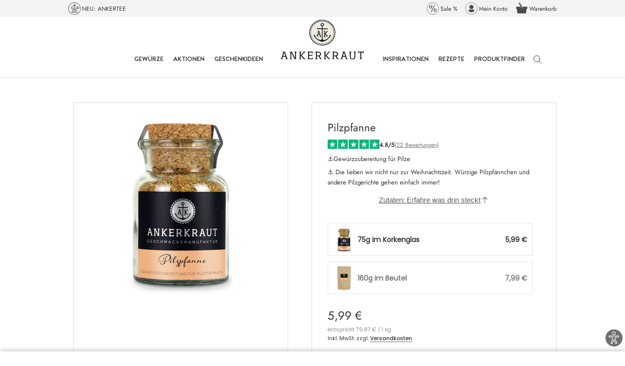

--- FILE ---
content_type: text/html; charset=utf-8
request_url: https://www.ankerkraut.de/products/pilzpfannen-gewuerz
body_size: 106616
content:
<!doctype html>

<html class='no-js' lang='de'>
  <head>
    <script src='//www.ankerkraut.de/cdn/shop/t/72/assets/cmp_load.js?v=54564727988569221311749631878'></script>

    <link rel='preconnect' href='//cdn.shopify.com'>

    <script>
  // document.addEventListener('visitorConsentCollected', (event) => console.log('event detail:', event.detail))
  let consentListener = false

  window.addEventListener('load', async function (event) {
    await window.Shopify.loadFeatures(
      [
        {
          name: 'consent-tracking-api',
          version: '0.1',
        },
      ],
      () => {}
    )
    if (typeof window.Shopify.customerPrivacy !== undefined) {
      initCustomerPrivacy()
    }
  })

  const initCustomerPrivacy = () => {
    let consent = getPurposeConsent()
    let shopify_consent = {
      analytics: consent.messung,
      marketing: consent.marketing,
      preferences: consent.funktion,
      sale_of_data: consent.marketing,
    }

    //console.log('consent', consent, 'shopify consent', shopify_consent)

    window.Shopify.customerPrivacy.setTrackingConsent(shopify_consent, () => {
      /* console.log('Shopify Tracking Updated', consent, shopify_consent)
      console.log('preferencesProcessingAllowed', window.Shopify.customerPrivacy.preferencesProcessingAllowed())
      console.log('analyticsProcessingAllowed', window.Shopify.customerPrivacy.analyticsProcessingAllowed())
      console.log('marketingAllowed', window.Shopify.customerPrivacy.marketingAllowed())
      console.log('saleOfDataAllowed', window.Shopify.customerPrivacy.saleOfDataAllowed()) */
    })
    if (!consentListener) {
      consentUpdate()
    }
  }

  /* const getVendorConsent = (vendor) => {
    return typeof __cmp('getCMPData')?.vendorConsents?.[vendor] !== 'undefined'
  } */

  const getPurposeConsent = () => {
    let myCmp = __cmp('getCMPData')
    let pc = myCmp.purposeConsents
    let vendors = myCmp.vendorConsents // Enthält true für jeden Vendor mit Consent
    let vendorList = myCmp.vendorsList // Enthält alle Vendors mit Name, ID und zugehörigen purposes

    const shopCountry = window.Shopify?.country || 'DE'

    const purposeAggregatorConfig = {
      DE: {
        c51: true,
        c52: true,
        c54: true,
        c55: true,
      },
      CH: {
        c51: true,
        c52: true,
        c54: true,
        c1: true,
      },
      DK: {
        c51: true,
        c1: true,
        c2: true,
        c5: true,
      },
    }

    let purposeAggregator = purposeAggregatorConfig[shopCountry] || purposeAggregatorConfig.DE

    localStorage.setItem('ak_cmp_vendors', JSON.stringify(vendors))

    // Für alle bekannten Vendoren: Wenn sie nicht in vendors sind, haben sie keinen Consent, also alle ihre purposes auf false setzen
    for (let v of vendorList) {
      // console.log(v);
      if (!vendors[v.id]) {
        // console.log(v, "ist false");
        let purposes = v.purposes
        // console.log(purposes);
        for (let p of purposes) {
          // console.log(p, v);
          if (purposeAggregator.hasOwnProperty(p)) {
            purposeAggregator[p] = false
          }
        }
      }
    }

    let consent = {
      funktion: purposeAggregator['c51'],
      marketing: purposeAggregator[shopCountry === 'DK' ? 'c1' : 'c52'] ?? true,
      messung: purposeAggregator[shopCountry === 'DK' ? 'c2' : 'c54'] ?? true,
      andere: purposeAggregator[shopCountry === 'DK' ? 'c5' : shopCountry === 'CH' ? 'c1' : 'c55'] ?? true,
    }
    return consent
  }

  const consentUpdate = () => {
    __cmp('addEventListener', ['consent', initCustomerPrivacy, false], null)
    consentListener = true
  }
</script>

        <meta name="p:domain_verify" content="6b5439e43ee4058faca4378dbcfdbe1f"/>

    <meta charset='utf-8'>
    <meta http-equiv='X-UA-Compatible' content='IE=edge,chrome=1'>
    <meta name='viewport' content='width=device-width, initial-scale=1.0, height=device-height, minimum-scale=1.0'>
    <meta name='theme-color' content=''>

    

    <title>
      Pilzgewürz für leckere Champignons und Pfifferlinge
&vert; Ankerkraut
    </title><meta name='description' content='Du genießt gern Pilze in jeglicher Form? Mit dem Pilzgewürz von Ankerkraut wird jedes Pilzgericht zum leckeren Klassiker &amp; absoluten Wohlfühlgericht.'>

    <link rel='sitemap' type='application/xml' title='Sitemap' href='/sitemap.xml'>

    <link rel='canonical' href='https://www.ankerkraut.de/products/pilzpfannen-gewuerz'>
      
      <link rel="alternate" hreflang="x-default" href="https://www.ankerkraut.de/products/pilzpfannen-gewuerz" />
      <link rel="alternate" hreflang="de-de" href="https://www.ankerkraut.de/products/pilzpfannen-gewuerz" />
      <link rel="alternate" hreflang="de-ch" href="https://www.ankerkraut.ch/products/pilzpfannen-gewuerz" />
      

    <link rel='shortcut icon' href='//www.ankerkraut.de/cdn/shop/files/favicon-32x32_96x.png?v=1623654710' type='image/png'>
<meta property='og:type' content='product'>
  <meta property='og:title' content='Pilzpfanne'><meta property='og:image' content='http://www.ankerkraut.de/cdn/shop/files/pilzgewuerz-korkenglas-de-29340.jpg?v=1749825974'>
    <meta property='og:image:secure_url' content='https://www.ankerkraut.de/cdn/shop/files/pilzgewuerz-korkenglas-de-29340.jpg?v=1749825974'>
    <meta property='og:image:width' content='964'>
    <meta property='og:image:height' content='964'><meta property='product:price:amount' content='5,99'>
  <meta property='product:price:currency' content='EUR'><meta property='og:description' content='Du genießt gern Pilze in jeglicher Form? Mit dem Pilzgewürz von Ankerkraut wird jedes Pilzgericht zum leckeren Klassiker &amp; absoluten Wohlfühlgericht.'><meta property='og:url' content='https://www.ankerkraut.de/products/pilzpfannen-gewuerz'>
<meta property='og:site_name' content='Ankerkraut DE'><meta name='twitter:card' content='summary'><meta name='twitter:title' content='Pilzpfanne'>
  <meta name='twitter:description' content='Ob überbacken auf dem Schnitzel, aus der Pfanne mit Crème fraîche oder als cremige Suppe: Pilze sind so vielseitig. Mit dem richtigen Pilzgewürz wird aus dem einfachen Gemüse ein wahres Geschmackswunder. Eine Pilzpfanne mit dem Pilzgewürz erinnert an Weihnachtsmärkte, den Rummelplatz oder gemütliche Grillabende. Mach deine Pilze – ob im Wald gesammelt oder gekauft – zum Wohlfühlessen aus deiner Küche. Mit dem Pilzgewürz ist Schluss mit langweiligen Pilzgerichten!'>
  <meta name='twitter:image' content='https://www.ankerkraut.de/cdn/shop/files/pilzgewuerz-korkenglas-de-29340_600x600_crop_center.jpg?v=1749825974'>
    <style>
  @font-face {
  font-family: Jost;
  font-weight: 400;
  font-style: normal;
  font-display: fallback;
  src: url("//www.ankerkraut.de/cdn/fonts/jost/jost_n4.d47a1b6347ce4a4c9f437608011273009d91f2b7.woff2") format("woff2"),
       url("//www.ankerkraut.de/cdn/fonts/jost/jost_n4.791c46290e672b3f85c3d1c651ef2efa3819eadd.woff") format("woff");
}

  @font-face {
  font-family: Poppins;
  font-weight: 300;
  font-style: normal;
  font-display: fallback;
  src: url("//www.ankerkraut.de/cdn/fonts/poppins/poppins_n3.05f58335c3209cce17da4f1f1ab324ebe2982441.woff2") format("woff2"),
       url("//www.ankerkraut.de/cdn/fonts/poppins/poppins_n3.6971368e1f131d2c8ff8e3a44a36b577fdda3ff5.woff") format("woff");
}


  @font-face {
  font-family: Poppins;
  font-weight: 400;
  font-style: normal;
  font-display: fallback;
  src: url("//www.ankerkraut.de/cdn/fonts/poppins/poppins_n4.0ba78fa5af9b0e1a374041b3ceaadf0a43b41362.woff2") format("woff2"),
       url("//www.ankerkraut.de/cdn/fonts/poppins/poppins_n4.214741a72ff2596839fc9760ee7a770386cf16ca.woff") format("woff");
}

  @font-face {
  font-family: Poppins;
  font-weight: 300;
  font-style: italic;
  font-display: fallback;
  src: url("//www.ankerkraut.de/cdn/fonts/poppins/poppins_i3.8536b4423050219f608e17f134fe9ea3b01ed890.woff2") format("woff2"),
       url("//www.ankerkraut.de/cdn/fonts/poppins/poppins_i3.0f4433ada196bcabf726ed78f8e37e0995762f7f.woff") format("woff");
}

  @font-face {
  font-family: Poppins;
  font-weight: 400;
  font-style: italic;
  font-display: fallback;
  src: url("//www.ankerkraut.de/cdn/fonts/poppins/poppins_i4.846ad1e22474f856bd6b81ba4585a60799a9f5d2.woff2") format("woff2"),
       url("//www.ankerkraut.de/cdn/fonts/poppins/poppins_i4.56b43284e8b52fc64c1fd271f289a39e8477e9ec.woff") format("woff");
}



  :root {
    --heading-font-family : Jost, sans-serif;
      --heading-font-weight : 400;
      --heading-font-style  : normal;
      --text-font-family : Poppins, sans-serif;
      --text-font-weight : 300;
      --text-font-style  : normal;

      --base-text-font-size   : 15px;
      --default-text-font-size: 14px;

      --labelbackground     : #5c5c5c;
      --labelcolor          : #ffffff;

      --price_highlight     : #008323;--background          : #ffffff;
      --background-rgb      : 255, 255, 255;
      --light-background    : #ffffff;
      --light-background-rgb: 255, 255, 255;
      --heading-color       : #323232;
      --text-color          : #323232;
      --text-color-rgb      : 50, 50, 50;
      --text-color-light    : #757575; 
      --text-color-light-rgb: 117, 117, 117;
      --link-color          : #000000;
      --link-color-rgb      : 0, 0, 0;
      --border-color        : #e0e0e0;
      --border-color-rgb    : 224, 224, 224;

      --button-background    : #5c5c5c;
      --button-background-rgb: 92, 92, 92;
      --button-text-color    : #ffffff;

      --header-background       : #ffffff;
      --header-heading-color    : #323232;
      --header-light-text-color : #757575;
      --header-border-color     : #e0e0e0;

      --footer-background    : #f5f5f5;
      --footer-text-color    : #323232;
      --footer-heading-color : #000000;
      --footer-border-color  : #d8d8d8;

      --navigation-background      : #ffffff;
      --navigation-background-rgb  : 255, 255, 255;
      --navigation-text-color      : #757575;
      /* bfsg contrast: transparenz von 0.5 auf 0.67 geändert */
      --navigation-text-color-light: rgba(117, 117, 117, 0.67);
      --navigation-border-color    : rgba(117, 117, 117, 0.25);

      --newsletter-popup-background     : #ffffff;
      --newsletter-popup-text-color     : #1c1b1b;
      --newsletter-popup-text-color-rgb : 28, 27, 27;

      --secondary-elements-background       : #5c5c5c;
      --secondary-elements-background-rgb   : 92, 92, 92;
      --secondary-elements-text-color       : #ffffff;
      --secondary-elements-text-color-light : rgba(255, 255, 255, 0.5);
      --secondary-elements-border-color     : rgba(255, 255, 255, 0.25);

      --product-sale-price-color    : #f94c43;
      --product-sale-price-color-rgb: 249, 76, 67;

      /* Shopify related variables */
      --payment-terms-background-color: #ffffff;

      /* Products */

      --horizontal-spacing-four-products-per-row: 40px;
      --horizontal-spacing-two-products-per-row : 40px;

      --vertical-spacing-four-products-per-row: 60px;
      --vertical-spacing-two-products-per-row : 75px;

      /* Animation */
      --drawer-transition-timing: cubic-bezier(0.645, 0.045, 0.355, 1);
      --header-base-height: 80px; /* We set a default for browsers that do not support CSS variables */

      /* Cursors */
      --cursor-zoom-in-svg    : url(//www.ankerkraut.de/cdn/shop/t/72/assets/cursor-zoom-in.svg?v=72474858162224141081747911442);
      --cursor-zoom-in-2x-svg : url(//www.ankerkraut.de/cdn/shop/t/72/assets/cursor-zoom-in-2x.svg?v=177773382606362301161747911442);
    }
</style>

<style>
  @font-face {
    font-family: 'Brandon Grotesque-Medium';
    src: url(//www.ankerkraut.de/cdn/shop/t/72/assets/BrandonGrotesque-Medium.eot?v=160642872535087929631687423055);
    src: url(//www.ankerkraut.de/cdn/shop/t/72/assets/BrandonGrotesque-Medium.eot?%23iefix&v=160642872535087929631687423055) format('embedded-opentype'),
      url(//www.ankerkraut.de/cdn/shop/t/72/assets/BrandonGrotesque-Medium.woff2?v=9989092893624048021687423060) format('woff2'),
      url(//www.ankerkraut.de/cdn/shop/t/72/assets/BrandonGrotesque-Medium.woff?v=23675142024536049501687423058) format('woff'),
      url(//www.ankerkraut.de/cdn/shop/t/72/assets/BrandonGrotesque-Medium.ttf?v=50722833454919388881687423061) format('truetype'),
      url(//www.ankerkraut.de/cdn/shop/t/72/assets/BrandonGrotesque-Medium.svg?v=41614574168274579121687423059#BrandonGrotesque-Medium) format('svg');
    font-weight: 500;
    font-style: normal;
    font-display: swap;
  }
  @font-face {
    font-family: 'Brandon Grotesque-bold';
    src: url(//www.ankerkraut.de/cdn/shop/t/72/assets/BrandonGrotesque-Bold.eot?v=58074332310637405341687423062);
    src: url(//www.ankerkraut.de/cdn/shop/t/72/assets/BrandonGrotesque-Bold.eot?%23iefix&v=58074332310637405341687423062) format('embedded-opentype'),
      url(//www.ankerkraut.de/cdn/shop/t/72/assets/BrandonGrotesque-Bold.woff2?v=46265918862826060501687423060) format('woff2'),
      url(//www.ankerkraut.de/cdn/shop/t/72/assets/BrandonGrotesque-Bold.woff?v=31678394379463022331687423061) format('woff'),
      url(//www.ankerkraut.de/cdn/shop/t/72/assets/BrandonGrotesque-Bold.ttf?v=145389114026635370451687423059) format('truetype'),
      url(//www.ankerkraut.de/cdn/shop/t/72/assets/BrandonGrotesque-Bold.svg?v=61547873021154372101687423059#BrandonGrotesque-Bold) format('svg');
    font-weight: bold;
    font-style: normal;
    font-display: swap;
  }

  @font-face {
    font-family: 'Brandon Grotesque-extrabold';
    src: url(//www.ankerkraut.de/cdn/shop/t/72/assets/BrandonGrotesque-Black.eot?v=167189178941840396021687423062);
    src: url(//www.ankerkraut.de/cdn/shop/t/72/assets/BrandonGrotesque-Black.eot?%23iefix&v=167189178941840396021687423062) format('embedded-opentype'),
      url(//www.ankerkraut.de/cdn/shop/t/72/assets/BrandonGrotesque-Black.woff2?v=111431263662985793891687423058) format('woff2'),
      url(//www.ankerkraut.de/cdn/shop/t/72/assets/BrandonGrotesque-Black.woff?v=131276244164618509561687423059) format('woff'),
      url(//www.ankerkraut.de/cdn/shop/t/72/assets/BrandonGrotesque-Black.ttf?v=44153231241491315841687423062) format('truetype'),
      url(//www.ankerkraut.de/cdn/shop/t/72/assets/BrandonGrotesque-Black.svg?v=141085370508278343831687423059#BrandonGrotesque-Black) format('svg');
    font-weight: 900;
    font-style: normal;
    font-display: swap;
  }

  
  .Footer__Inner .Heading, .Header__MainNav .Heading,
  .SidebarMenu__Nav .Collapsible__Button, .SidebarMenu__Nav .Link--primary {
    font-family: Brandon Grotesque-bold;
  }
  
  .trbo-content{
    background-color: #6e6e6e;
    border-color: #ffffff;
    color: #ffffff ;
  }
</style>

<script>
  // IE11 does not have support for CSS variables, so we have to polyfill them
  if (!(((window || {}).CSS || {}).supports && window.CSS.supports('(--a: 0)'))) {
    const script = document.createElement('script');
    script.type = 'text/javascript';
    script.src = 'https://cdn.jsdelivr.net/npm/css-vars-ponyfill@2';
    script.onload = function() {
      cssVars({});
    };

    document.getElementsByTagName('head')[0].appendChild(script);
  }
</script>


<script>
  // This allows to expose several variables to the global scope, to be used in scripts
  window.theme = {
    pageType: "product",
    moneyFormat: "{{amount_with_comma_separator}} €",
    moneyWithCurrencyFormat: "{{amount_with_comma_separator}} €",
    productImageSize: "natural",
    searchMode: "product,article,page,collection",
    showPageTransition: false,
    showElementStaggering: false,
    showImageZooming: true
  };

  window.routes = {
    rootUrl: "\/",
    rootUrlWithoutSlash: '',
    cartUrl: "\/cart",
    cartAddUrl: "\/cart\/add",
    cartChangeUrl: "\/cart\/change",
    searchUrl: "\/search",
    productRecommendationsUrl: "\/recommendations\/products"
  };

  window.languages = {
    cartAddNote: "Bestellnotiz hinzufügen",
    cartEditNote: "Bestellnotiz bearbeiten",
    productImageLoadingError: "Dieses Bild konnte nicht geladen werden. Bitte versuche die Seite neu zu laden.",
    productFormAddToCart: "In den Warenkorb",
    productFormUnavailable: "Nicht verfügbar",
    productFormSoldOut: "Ausverkauft",
    shippingEstimatorOneResult: "1 Option verfügbar:",
    shippingEstimatorMoreResults: "{{count}} Optionen verfügbar:",
    shippingEstimatorNoResults: "Es konnte kein Versand gefunden werden"
  };

  window.lazySizesConfig = {
    loadHidden: false,
    hFac: 0.5,
    expFactor: 2,
    ricTimeout: 150,
    lazyClass: 'Image--lazyLoad',
    loadingClass: 'Image--lazyLoading',
    loadedClass: 'Image--lazyLoaded'
  };

  document.documentElement.className = document.documentElement.className.replace('no-js', 'js');
  document.documentElement.style.setProperty('--window-height', window.innerHeight + 'px');

  // We do a quick detection of some features (we could use Modernizr but for so little...)
  (function() {
    document.documentElement.className += ((window.CSS && window.CSS.supports('(position: sticky) or (position: -webkit-sticky)')) ? ' supports-sticky' : ' no-supports-sticky');
    document.documentElement.className += (window.matchMedia('(-moz-touch-enabled: 1), (hover: none)')).matches ? ' no-supports-hover' : ' supports-hover';
  }());
</script>

<script>
  (function () {
    window.onpageshow = function () {
      if (window.theme.showPageTransition) {
        var pageTransition = document.querySelector('.PageTransition');

        if (pageTransition) {
          pageTransition.style.visibility = 'visible';
          pageTransition.style.opacity = '0';
        }
      }

      // When the page is loaded from the cache, we have to reload the cart content
      document.documentElement.dispatchEvent(new CustomEvent('cart:refresh', {
        bubbles: true
      }));
    };
  })();
</script>

    <script>window.performance && window.performance.mark && window.performance.mark('shopify.content_for_header.start');</script><meta id="shopify-digital-wallet" name="shopify-digital-wallet" content="/57259098282/digital_wallets/dialog">
<meta name="shopify-checkout-api-token" content="512992c008dd121ab8b3bead717447d0">
<meta id="in-context-paypal-metadata" data-shop-id="57259098282" data-venmo-supported="false" data-environment="production" data-locale="de_DE" data-paypal-v4="true" data-currency="EUR">
<link rel="alternate" type="application/json+oembed" href="https://www.ankerkraut.de/products/pilzpfannen-gewuerz.oembed">
<script async="async" src="/checkouts/internal/preloads.js?locale=de-DE"></script>
<script id="apple-pay-shop-capabilities" type="application/json">{"shopId":57259098282,"countryCode":"DE","currencyCode":"EUR","merchantCapabilities":["supports3DS"],"merchantId":"gid:\/\/shopify\/Shop\/57259098282","merchantName":"Ankerkraut DE","requiredBillingContactFields":["postalAddress","email"],"requiredShippingContactFields":["postalAddress","email"],"shippingType":"shipping","supportedNetworks":["visa","maestro","masterCard","amex"],"total":{"type":"pending","label":"Ankerkraut DE","amount":"1.00"},"shopifyPaymentsEnabled":true,"supportsSubscriptions":true}</script>
<script id="shopify-features" type="application/json">{"accessToken":"512992c008dd121ab8b3bead717447d0","betas":["rich-media-storefront-analytics"],"domain":"www.ankerkraut.de","predictiveSearch":true,"shopId":57259098282,"locale":"de"}</script>
<script>var Shopify = Shopify || {};
Shopify.shop = "ankerkraut.myshopify.com";
Shopify.locale = "de";
Shopify.currency = {"active":"EUR","rate":"1.0"};
Shopify.country = "DE";
Shopify.theme = {"name":"Shopifinity\/de","id":143727427848,"schema_name":"Prestige","schema_version":"4.14.1","theme_store_id":null,"role":"main"};
Shopify.theme.handle = "null";
Shopify.theme.style = {"id":null,"handle":null};
Shopify.cdnHost = "www.ankerkraut.de/cdn";
Shopify.routes = Shopify.routes || {};
Shopify.routes.root = "/";</script>
<script type="module">!function(o){(o.Shopify=o.Shopify||{}).modules=!0}(window);</script>
<script>!function(o){function n(){var o=[];function n(){o.push(Array.prototype.slice.apply(arguments))}return n.q=o,n}var t=o.Shopify=o.Shopify||{};t.loadFeatures=n(),t.autoloadFeatures=n()}(window);</script>
<script id="shop-js-analytics" type="application/json">{"pageType":"product"}</script>
<script defer="defer" async type="module" src="//www.ankerkraut.de/cdn/shopifycloud/shop-js/modules/v2/client.init-shop-cart-sync_HUjMWWU5.de.esm.js"></script>
<script defer="defer" async type="module" src="//www.ankerkraut.de/cdn/shopifycloud/shop-js/modules/v2/chunk.common_QpfDqRK1.esm.js"></script>
<script type="module">
  await import("//www.ankerkraut.de/cdn/shopifycloud/shop-js/modules/v2/client.init-shop-cart-sync_HUjMWWU5.de.esm.js");
await import("//www.ankerkraut.de/cdn/shopifycloud/shop-js/modules/v2/chunk.common_QpfDqRK1.esm.js");

  window.Shopify.SignInWithShop?.initShopCartSync?.({"fedCMEnabled":true,"windoidEnabled":true});

</script>
<script id="__st">var __st={"a":57259098282,"offset":3600,"reqid":"45930fa0-9630-442a-86e1-2f0c3673c63b-1768672340","pageurl":"www.ankerkraut.de\/products\/pilzpfannen-gewuerz","u":"612af7a35e2d","p":"product","rtyp":"product","rid":6857043345578};</script>
<script>window.ShopifyPaypalV4VisibilityTracking = true;</script>
<script id="form-persister">!function(){'use strict';const t='contact',e='new_comment',n=[[t,t],['blogs',e],['comments',e],[t,'customer']],o='password',r='form_key',c=['recaptcha-v3-token','g-recaptcha-response','h-captcha-response',o],s=()=>{try{return window.sessionStorage}catch{return}},i='__shopify_v',u=t=>t.elements[r],a=function(){const t=[...n].map((([t,e])=>`form[action*='/${t}']:not([data-nocaptcha='true']) input[name='form_type'][value='${e}']`)).join(',');var e;return e=t,()=>e?[...document.querySelectorAll(e)].map((t=>t.form)):[]}();function m(t){const e=u(t);a().includes(t)&&(!e||!e.value)&&function(t){try{if(!s())return;!function(t){const e=s();if(!e)return;const n=u(t);if(!n)return;const o=n.value;o&&e.removeItem(o)}(t);const e=Array.from(Array(32),(()=>Math.random().toString(36)[2])).join('');!function(t,e){u(t)||t.append(Object.assign(document.createElement('input'),{type:'hidden',name:r})),t.elements[r].value=e}(t,e),function(t,e){const n=s();if(!n)return;const r=[...t.querySelectorAll(`input[type='${o}']`)].map((({name:t})=>t)),u=[...c,...r],a={};for(const[o,c]of new FormData(t).entries())u.includes(o)||(a[o]=c);n.setItem(e,JSON.stringify({[i]:1,action:t.action,data:a}))}(t,e)}catch(e){console.error('failed to persist form',e)}}(t)}const f=t=>{if('true'===t.dataset.persistBound)return;const e=function(t,e){const n=function(t){return'function'==typeof t.submit?t.submit:HTMLFormElement.prototype.submit}(t).bind(t);return function(){let t;return()=>{t||(t=!0,(()=>{try{e(),n()}catch(t){(t=>{console.error('form submit failed',t)})(t)}})(),setTimeout((()=>t=!1),250))}}()}(t,(()=>{m(t)}));!function(t,e){if('function'==typeof t.submit&&'function'==typeof e)try{t.submit=e}catch{}}(t,e),t.addEventListener('submit',(t=>{t.preventDefault(),e()})),t.dataset.persistBound='true'};!function(){function t(t){const e=(t=>{const e=t.target;return e instanceof HTMLFormElement?e:e&&e.form})(t);e&&m(e)}document.addEventListener('submit',t),document.addEventListener('DOMContentLoaded',(()=>{const e=a();for(const t of e)f(t);var n;n=document.body,new window.MutationObserver((t=>{for(const e of t)if('childList'===e.type&&e.addedNodes.length)for(const t of e.addedNodes)1===t.nodeType&&'FORM'===t.tagName&&a().includes(t)&&f(t)})).observe(n,{childList:!0,subtree:!0,attributes:!1}),document.removeEventListener('submit',t)}))}()}();</script>
<script integrity="sha256-4kQ18oKyAcykRKYeNunJcIwy7WH5gtpwJnB7kiuLZ1E=" data-source-attribution="shopify.loadfeatures" defer="defer" src="//www.ankerkraut.de/cdn/shopifycloud/storefront/assets/storefront/load_feature-a0a9edcb.js" crossorigin="anonymous"></script>
<script data-source-attribution="shopify.dynamic_checkout.dynamic.init">var Shopify=Shopify||{};Shopify.PaymentButton=Shopify.PaymentButton||{isStorefrontPortableWallets:!0,init:function(){window.Shopify.PaymentButton.init=function(){};var t=document.createElement("script");t.src="https://www.ankerkraut.de/cdn/shopifycloud/portable-wallets/latest/portable-wallets.de.js",t.type="module",document.head.appendChild(t)}};
</script>
<script data-source-attribution="shopify.dynamic_checkout.buyer_consent">
  function portableWalletsHideBuyerConsent(e){var t=document.getElementById("shopify-buyer-consent"),n=document.getElementById("shopify-subscription-policy-button");t&&n&&(t.classList.add("hidden"),t.setAttribute("aria-hidden","true"),n.removeEventListener("click",e))}function portableWalletsShowBuyerConsent(e){var t=document.getElementById("shopify-buyer-consent"),n=document.getElementById("shopify-subscription-policy-button");t&&n&&(t.classList.remove("hidden"),t.removeAttribute("aria-hidden"),n.addEventListener("click",e))}window.Shopify?.PaymentButton&&(window.Shopify.PaymentButton.hideBuyerConsent=portableWalletsHideBuyerConsent,window.Shopify.PaymentButton.showBuyerConsent=portableWalletsShowBuyerConsent);
</script>
<script data-source-attribution="shopify.dynamic_checkout.cart.bootstrap">document.addEventListener("DOMContentLoaded",(function(){function t(){return document.querySelector("shopify-accelerated-checkout-cart, shopify-accelerated-checkout")}if(t())Shopify.PaymentButton.init();else{new MutationObserver((function(e,n){t()&&(Shopify.PaymentButton.init(),n.disconnect())})).observe(document.body,{childList:!0,subtree:!0})}}));
</script>
<link id="shopify-accelerated-checkout-styles" rel="stylesheet" media="screen" href="https://www.ankerkraut.de/cdn/shopifycloud/portable-wallets/latest/accelerated-checkout-backwards-compat.css" crossorigin="anonymous">
<style id="shopify-accelerated-checkout-cart">
        #shopify-buyer-consent {
  margin-top: 1em;
  display: inline-block;
  width: 100%;
}

#shopify-buyer-consent.hidden {
  display: none;
}

#shopify-subscription-policy-button {
  background: none;
  border: none;
  padding: 0;
  text-decoration: underline;
  font-size: inherit;
  cursor: pointer;
}

#shopify-subscription-policy-button::before {
  box-shadow: none;
}

      </style>

<script>window.performance && window.performance.mark && window.performance.mark('shopify.content_for_header.end');</script>

    <link rel='preload' href='//www.ankerkraut.de/cdn/shop/t/72/assets/BrandonGrotesque-Bold.woff2?v=46265918862826060501687423060' as='font' type='font/woff2' crossorigin>
    <link rel='preload' href='//www.ankerkraut.de/cdn/fonts/jost/jost_n4.d47a1b6347ce4a4c9f437608011273009d91f2b7.woff2' as='font' type='font/woff2' crossorigin>
    <link rel='preload' href='//www.ankerkraut.de/cdn/fonts/poppins/poppins_n3.05f58335c3209cce17da4f1f1ab324ebe2982441.woff2' as='font' type='font/woff2' crossorigin>
    <link rel='preload' href='//www.ankerkraut.de/cdn/fonts/poppins/poppins_n4.0ba78fa5af9b0e1a374041b3ceaadf0a43b41362.woff2' as='font' type='font/woff2' crossorigin>

    
      <link rel='preload' href='//www.ankerkraut.de/cdn/shop/files/pilzgewuerz-korkenglas-de-29340.jpg?v=1749825974&width=800' as='image'>
    
    
    
    

    
    <script type='text/javascript'>
  let iTaT_active = false;
  let iTaT_one = false;
  let iTaT_one_ifid = parseInt(42626016346282);
  let iTaT_one_addid = parseInt(null);
  let iTaT_two = false;
  let iTaT_two_ifid = parseInt(null);
  let iTaT_two_addid = parseInt(null);
  let iTaT_three = false;
  let iTaT_three_ifid = parseInt(null);
  let iTaT_three_addid = parseInt(null);

  // Begin of DeliveryTracker
  const aovb_settings = {"bottom_bar_active":true,"cart_active":true,"free_delivery_text":"Mit diesem Produkt sparst du die Versandkosten!","pdp_active":true,"progbar_endtext":"❤️ Glückwunsch! Du sparst die Versandkosten","progbar_starttext":"🎁Gratis Produkt ab 30€!","progbar_starttext_active":true}
  const deliveryTracker_countrycode = "DE"
  const aovb_limits = []
  const ignoreaov_products = []
  let fv = {}
    fv = {"limit":30,"list_reached_text":"Gratis Produkt hinzugefügt!","list_text":"Gratis Produkt ab +$+ €!","product":"gid:\/\/shopify\/Product\/10707440369928","progbar_text":"😍 Noch +$+ € für ein gratis Produkt!","variant":"gid:\/\/shopify\/ProductVariant\/53142737289480"}
    fv.variantId = parseInt(53142737289480)
    fv.availability = true

    fv.type = 'product'
    fv.addLocked = false
    fv.image = '<img src="//www.ankerkraut.de/cdn/shop/files/72058-de-72058.jpg?crop=center&height=100&v=1768480250&width=100" alt="Limited Edition - Paprika Frischkäse Dip, 100g im Korkenglas" />'
    aovb_limits.push(fv)
  
    fv = {"limit":55,"list_reached_text":"Gratis Streuaufsätze hinzugefügt!","list_text":"Gratis Geschenk ab +$+ €!","product":"gid:\/\/shopify\/Product\/7095793221802","progbar_text":"😍 Noch +$+ € für ein gratis Geschenk!\t","variant":"gid:\/\/shopify\/ProductVariant\/41873453088938"}
    fv.variantId = parseInt(41873453088938)
    fv.availability = true

    fv.type = 'product'
    fv.addLocked = false
    fv.image = '<img src="//www.ankerkraut.de/cdn/shop/files/31561-de-31561.jpg?crop=center&height=100&v=1749826015&width=100" alt="Korkenglas Streuaufsatz, 3er-Set 3 Lochgrößen" />'
    aovb_limits.push(fv)
  
    fv = {"limit":70,"list_reached_text":"Gratis Mystery Box hinzugefügt!","list_text":"Gratis Mystery Box ab +$+ €!","product":"gid:\/\/shopify\/Product\/9570397028616","progbar_text":"😍 Noch +$+ € für eine weitere gratis Zugabe!","variant":"gid:\/\/shopify\/ProductVariant\/50408694743304"}
    fv.variantId = parseInt(50408694743304)
    fv.availability = true

    fv.type = 'product'
    fv.addLocked = false
    fv.image = '<img src="//www.ankerkraut.de/cdn/shop/files/mystery-boxlimited--de-62320.jpg?crop=center&height=100&v=1749826069&width=100" alt="Mystery Box - Limited Edition" />'
    aovb_limits.push(fv)
  // shipping for country: de, test: DE,AT
fv = {"country_code":"DE,AT","limit":40,"list_reached_text":"Der Versand ist für dich kostenlos!","list_text":"Gratis Versand ab +$+ €!","progbar_text":"😍 Noch +$+ € für gratis Versand!"}
      fv.type = 'shipping'
      fv.addLocked = false
      aovb_limits.push(fv)

  aovb_limits.push(
    {
      list_text: '',
      list_text_reached: '',
      progbar_text: aovb_settings.progbar_starttext,
      type: 'minimum',
      limit: 0,
      addLocked: false
    }
  )

  aovb_limits.push(
    {
      list_text: '',
      list_text_reached: '',
      progbar_text: aovb_settings.progbar_endtext,
      type: 'maximum',
      limit: 999999,
      addLocked: false
    }
  )

  aovb_limits.sort((a,b) => a.limit - b.limit);
  // console.log(aovb_limits)
  // End of DeliveryTracker
    ignoreaov_products.push(9411342139656)
    ignoreaov_products.push(10473897328904)
    ignoreaov_products.push(9411342237960)
    ignoreaov_products.push(8377822150920)
    ignoreaov_products.push(10364416819464)
    ignoreaov_products.push(10538131489032)
    ignoreaov_products.push(10690898821384)

  let TopNotification_active = false;
  let InventoryCounter_active = false;
  let InventoryCounter_product = null;
  let InventoryCounter_finished = "Alle limitierten Artikel sind bereits ausverkauft";
  let InventoryCounter_total = "2000";
  let InventoryCounter_deduct = "1500";
  let InventoryCounter_current = 2120;
  // Progressbar im Checkout > Wandelt die Breadcrumb in eine Timeline mit Bubbles
  let Progressbar_active = false;
  let cart_at_pageload = {"note":null,"attributes":{},"original_total_price":0,"total_price":0,"total_discount":0,"total_weight":0.0,"item_count":0,"items":[],"requires_shipping":false,"currency":"EUR","items_subtotal_price":0,"cart_level_discount_applications":[],"checkout_charge_amount":0};
  // Produktfinder
  let notice_on = "eigenschaften";

  const productBaseWeight = "75 g";
</script>


    
    <script>
  document.addEventListener('DOMContentLoaded', () => {
      const labelSettings = [
        { label: "Xmas Mystery Box - TIPP", bgColor: "#f29778", textColor: "#000000" },
        { label: "Gewürz-Set Konfigurator - NEU", bgColor: "#b7d5f2", textColor: "#303030" },
        { label: "Nachfüllbeutel - TIPP", bgColor: "#d0d45e", textColor: "#303030" },
        { label: "Gewürze retten \u0026 sparen - HOT", bgColor: "#ef887e", textColor: "#303030" }
      ].filter(setting => setting.label);

      const headerMainNav = document.querySelectorAll('.Header__MainNav');
      const sideBar = document.querySelector('.SidebarMenu');
      const sideBarNav = sideBar.querySelectorAll('.SidebarMenu__Nav');

      function applyLabel(element, labelText, bgColor, textColor) {
        const labelElement = document.createElement('span');
        element.classList.add('flex');
        labelElement.classList.add('menu-label');
        labelElement.textContent = labelText;
        labelElement.style.backgroundColor = bgColor;
        labelElement.style.color = textColor;
        element.appendChild(labelElement);
      }

      function processMenuItems(items, labelParts, bgColor, textColor) {
        items.forEach(item => {
          const menuItemText = item.textContent.trim();
          if (menuItemText === labelParts[0]) {
            applyLabel(item, labelParts[1], bgColor, textColor);
          }
        });
      }

      function processSidebarItems(items, labelParts, bgColor, textColor) {
        items.forEach(item => {
          const aTags = item.querySelectorAll('a');
          processMenuItems(aTags, labelParts, bgColor, textColor);
        });
      }

      labelSettings.forEach(({ label, bgColor, textColor }) => {
        const labelParts = label.split(' - ').map(part => part.trim());

        headerMainNav.forEach(nav => {
          const linklistItems = nav.querySelectorAll('.Linklist .Linklist__Item');
          processMenuItems(linklistItems, labelParts, bgColor, textColor);
        });

        sideBarNav.forEach(submenu => {
          const collapsibleItems = submenu.querySelectorAll('.Collapsible.submenu .Collapsible__Inner .Collapsible__Content .Collapsible');
          processSidebarItems(collapsibleItems, labelParts, bgColor, textColor);
        });
      });
    });
</script>


    <script
      src='https://cdnjs.cloudflare.com/polyfill/v3/polyfill.min.js?version=4.8.0&features=fetch,Element.prototype.closest,Element.prototype.remove,Element.prototype.classList,Array.prototype.includes,Array.prototype.fill,Object.assign,CustomEvent,IntersectionObserver,IntersectionObserverEntry,URL,default,WebAnimations'
      defer></script>
    <script src='//www.ankerkraut.de/cdn/shop/t/72/assets/jquery-3.5.1.min.js?v=133494139889153862371687423058' defer></script>

    
    

    
    

    <!-- Cleverpush Worker Js path: //www.ankerkraut.de/cdn/shop/t/72/assets/cleverpush-worker.js?v=171700049691556088171723799192 -->
    <script src='//www.ankerkraut.de/cdn/shop/t/72/assets/lazysizes.min.js?v=174358363404432586981687423055' defer></script>
    <script src='//www.ankerkraut.de/cdn/shop/t/72/assets/libs.min.js?v=26178543184394469741687423061' defer></script>
    <script src='//www.ankerkraut.de/cdn/shop/t/72/assets/theme.js?v=42019434369844781131764080845' defer></script>
    <script src='//www.ankerkraut.de/cdn/shop/t/72/assets/nestle_shops_switzerland_consolidated.js?v=40248072159784940511715673863' defer></script>
    <script src='//www.ankerkraut.de/cdn/shop/t/72/assets/custom.js?v=116110084808155800391768318403' defer></script>
    <script src='//www.ankerkraut.de/cdn/shop/t/72/assets/cart-countdown.js?v=176544250761731629441700755750' defer></script>
    <script src='//www.ankerkraut.de/cdn/shop/t/72/assets/autoAdd.js?v=10722153189616559051736149743' defer></script>
    <script src='//www.ankerkraut.de/cdn/shop/t/72/assets/search.js?v=18136183537609842741763480730' defer></script>
    <script src='//www.ankerkraut.de/cdn/shop/t/72/assets/meilisearch.js?v=98514788971419393971767877889' defer></script>
    <script src='//www.ankerkraut.de/cdn/shop/t/72/assets/alpine.min.js?v=40703660540742332201713972591' defer></script>
    <script src='//www.ankerkraut.de/cdn/shop/t/72/assets/lottie.min.js?v=15501302311925887981732180850' defer></script>
    <script src='//www.ankerkraut.de/cdn/shop/t/72/assets/payback.js?v=173568138523812450361736858407' defer></script>
    <script src='//www.ankerkraut.de/cdn/shop/t/72/assets/chatbot.js?v=54592082191758819671763480727'></script>

    

  <script type='application/ld+json'>
    {
      "@context": "http://schema.org",
      "@type": "Product",
    "offers": [{
          "@type": "Offer",
          "name": "75g im Korkenglas",
          "availability":"https://schema.org/InStock",
          "price": 5.99,
          "priceCurrency": "EUR",
          "priceValidUntil": "2026-01-27","sku": "3680-4260347893826","url": "/products/pilzpfannen-gewuerz?variant=40910642118826"
        },
{
          "@type": "Offer",
          "name": "160g im Beutel",
          "availability":"https://schema.org/InStock",
          "price": 7.99,
          "priceCurrency": "EUR",
          "priceValidUntil": "2026-01-27","sku": "3680-4260547995177","url": "/products/pilzpfannen-gewuerz?variant=40910673641642"
        }
],
      "gtin13": "4260347893826",
      "productId": "4260347893826",
    "brand": {
      "@type": "Brand",
      "name": "Ankerkraut"
    },
    "name": "Pilzpfanne",
    "description": "Ob überbacken auf dem Schnitzel, aus der Pfanne mit Crème fraîche oder als cremige Suppe: Pilze sind so vielseitig. Mit dem richtigen Pilzgewürz wird aus dem einfachen Gemüse ein wahres Geschmackswunder. Eine Pilzpfanne mit dem Pilzgewürz erinnert an Weihnachtsmärkte, den Rummelplatz oder gemütliche Grillabende. Mach deine Pilze – ob im Wald gesammelt oder gekauft – zum Wohlfühlessen aus deiner Küche. Mit dem Pilzgewürz ist Schluss mit langweiligen Pilzgerichten!",
    "category": "",
    "url": "/products/pilzpfannen-gewuerz",
    "sku": "3680-4260347893826",
    "image": {
      "@type": "ImageObject",
      "url": "https://www.ankerkraut.de/cdn/shop/files/pilzgewuerz-korkenglas-de-29340_1024x.jpg?v=1749825974",
      "image": "https://www.ankerkraut.de/cdn/shop/files/pilzgewuerz-korkenglas-de-29340_1024x.jpg?v=1749825974",
      "name": "Pilzgewürz von Ankerkraut im Korkenglas auf weißem Hintergrund.",
      "width": "1024",
      "height": "1024"
    
    },
    "aggregateRating": {
      "@type": "AggregateRating",
      "ratingValue": "4.8",
      "bestRating": "5",
      "worstRating": "1",
      "ratingCount": "22"
    
    }
    }
  </script>



  <script type='application/ld+json'>
    {
      "@context": "http://schema.org",
      "@type": "BreadcrumbList",
  "itemListElement": [{
      "@type": "ListItem",
      "position": 1,
      "name": "Translation missing: de.general.breadcrumb.home",
      "item": "https://www.ankerkraut.de"
    },{
          "@type": "ListItem",
          "position": 2,
          "name": "Pilzpfanne",
          "item": "https://www.ankerkraut.de/products/pilzpfannen-gewuerz"
        }]
    }
  </script>


    <script type='text/plain' data-cmp-src='https://try.abtasty.com/1fdf43c88522a2415335a681831d8e44.js' class='cmplazyload' data-cmp-vendor='s68'></script>

    

    <link rel='stylesheet' href='//www.ankerkraut.de/cdn/shop/t/72/assets/theme.css?v=136501660458950248791766051504'>
    <link rel='stylesheet' href='//www.ankerkraut.de/cdn/shop/t/72/assets/autoAdd.css?v=76193162913544616391747910818'>
    <link rel='stylesheet' href='//www.ankerkraut.de/cdn/shop/t/72/assets/ABTasty_import.css?v=39605837025456620331687770959'>

    <link rel='stylesheet' type='text/css' href=' //www.ankerkraut.de/cdn/shop/t/72/assets/splide.css?v=53581035161647278511713972595'>
    <link rel='stylesheet' type='text/css' href=' //www.ankerkraut.de/cdn/shop/t/72/assets/splide-ak.css?v=173997114889574593251768212620'>
    <link rel='preload' href='//www.ankerkraut.de/cdn/shop/t/72/assets/splide.min.js?v=16697296497038127901713972596' as='script'>
    <link rel='preload' href='//www.ankerkraut.de/cdn/shop/t/72/assets/splide-ak.js?v=112717574970307726111768219669' as='script'>
    <script src='//www.ankerkraut.de/cdn/shop/t/72/assets/splide.min.js?v=16697296497038127901713972596' defer></script>
    <script src='//www.ankerkraut.de/cdn/shop/t/72/assets/splide-ak.js?v=112717574970307726111768219669' defer></script>

    <script async src='https://access.eye-able.com/configs/www.ankerkraut.de.js'></script><script async src="https://cdn.eye-able.com/configs/www.ankerkraut.de.js"></script>
    <script async src="https://cdn.eye-able.com/public/js/eyeAble.js"></script> 

    <link type='text/css' href='//www.ankerkraut.de/cdn/shop/t/72/assets/custom_styles.css?v=10658004307559667561768318403' rel='stylesheet'>

    
  <!-- BEGIN app block: shopify://apps/easyvideo-shoppable-videos/blocks/easyvideo-embed/b3d32790-c8f7-4d70-aeda-acf9291f91ae --><!-- BEGIN app snippet: easyvideo-snippet -->

  
  

  
  
  

  <meta id="easyvideo_featured_product_image" content="//www.ankerkraut.de/cdn/shop/files/pilzgewuerz-korkenglas-de-29340" />
  <meta id="easyvideo_featured_main_image" content="//www.ankerkraut.de/cdn/shop/files/pilzgewuerz-korkenglas-de-29340_" />
  <meta id="easyvideo_enabled" content="1" />
  <meta id="easyvideo_images" content="//www.ankerkraut.de/cdn/shop/files/pilzgewuerz-korkenglas-de-29340_1024x1024@2x.jpg?v=1749825974:@://www.ankerkraut.de/cdn/shop/files/67792-de-67792_1024x1024@2x.jpg?v=1764599444:@://www.ankerkraut.de/cdn/shop/files/pilzgewuerz-loeffel-de-44426_1024x1024@2x.jpg?v=1764599445:@://www.ankerkraut.de/cdn/shop/files/pilzgewuerz-beutel-klein-de-29562_1024x1024@2x.jpg?v=1755160244" />
  <meta id="easyvideo_media" content='{ "//www.ankerkraut.de/cdn/shop/files/pilzgewuerz-korkenglas-de-29340_1024x1024.jpg?v=1749825974": {"alt": "Pilzgewürz von Ankerkraut im Korkenglas auf weißem Hintergrund.", "sources": "", "media_type": "image"},"//www.ankerkraut.de/cdn/shop/files/67792-de-67792_1024x1024.jpg?v=1764599444": {"alt": "Pilzgewürz neben Pilzpfanne mit Nudeln auf Teller", "sources": "", "media_type": "image"},"//www.ankerkraut.de/cdn/shop/files/pilzgewuerz-loeffel-de-44426_1024x1024.jpg?v=1764599445": {"alt": "Pilzgewürz von Ankerkraut als Häufchen auf einem Gewürzlöffel.", "sources": "", "media_type": "image"},"//www.ankerkraut.de/cdn/shop/files/pilzgewuerz-beutel-klein-de-29562_1024x1024.jpg?v=1755160244": {"alt": "Ankerkraut Pilzgewürz im praktischen kleinen Nachfüllbeutel zum wieder verschließen.", "sources": "", "media_type": "image"} }' />
  <meta id="easyvideo_selector" content="" />
  <meta id="easyvideo_youtube_parameters" content="" />
  <meta id="easyvideo_vimeo_parameters" content="?prefer_mms=0" />
  <meta id="easyvideo_alt" content="Pilzgewürz von Ankerkraut im Korkenglas auf weißem Hintergrund.:@:Pilzgewürz neben Pilzpfanne mit Nudeln auf Teller:@:Pilzgewürz von Ankerkraut als Häufchen auf einem Gewürzlöffel.:@:Ankerkraut Pilzgewürz im praktischen kleinen Nachfüllbeutel zum wieder verschließen." />

  
  
  

  <script type="text/javascript">
    var evImgs = document.querySelectorAll("img[alt*=\'//vimeo.com/\'],img[alt*=\'youtube.com/watch\'],img[alt*=\'youtu.be/\']");
    for( var i = 0; i < evImgs.length; i++ ) evImgs[i].style.opacity = 0;
  </script>

  <style type="text/css">
    .product-gallery .main a { display: block; }
    .easyvideo-overlay-play-icon { position: relative; z-index: 99999; display: block; padding: 0; margin: 0; line-height: 0; pointer-events:none; }

    .easyvideo-overlay-play-icon:before {
      content: "\25BA";
      font-family: TimesNewRomanPSMT, sans-serif;
      position: absolute;
      top: 50%;
      left: 50%;
      height: 40px;
      width: 60px;
      margin-top: -20px;
      margin-left: -30px;
      transition: all 0.8s;
      opacity: 0.9;
      background: rgba(0,0,0,.8);
      color: #fff;
      line-height: 40px;
      font-size: 21px;
      border-radius: 10px;
      pointer-events:none;
      z-index: 99999;
      text-align: center;
    }
    .easyvideo-overlay-play-icon:hover:before {
      opacity: 1;
    }
    .easyvideo-overlay-play-icon img {
      pointer-events: auto;
    }
    .product-single__image-wrapper iframe, .product-single .product-single__featured-image-wrapper .product-single__photos iframe,
    .product-single__image-wrapper video, .product-single .product-single__featured-image-wrapper .product-single__photos video {
      position: absolute !important; top: 0; left: 0; width: 100%;
    }
    .product-single__photo:not(#ProductPhoto):not(#FeaturedImageZoom-product-template) iframe,
    .product-single__photo--flex > .product-single__photo--container > .product-single__photo-wrapper iframe,
    .product__image-wrapper iframe, #slider-product-template .flex-viewport .slide iframe,
    #shopify-section-product-template .product .product__photo .product__photo--single iframe,
    .product-single__photo:not(#ProductPhoto):not(#FeaturedImageZoom-product-template) video,
    .product-single__photo--flex > .product-single__photo--container > .product-single__photo-wrapper video,
    .product__image-wrapper video, #slider-product-template .flex-viewport .slide video,
    #shopify-section-product-template .product .product__photo .product__photo--single video {
      position: absolute; top: 0; left: 0; right: 0
    }
    .product-single__photo--flex > .product-single__photo--container > .product-single__photo-wrapper .easyvideo-overlay-play-icon  {
      position: absolute; top: 0; right:0; bottom:0; left:0;
    }
    #image-block .flexslider .slides > li {
      height: auto !important;
    }
    .product__subimage-list-item .product__subimage-container .easyvideo-overlay-play-icon,
    #slider-product-template .flex-viewport .slide .easyvideo-overlay-play-icon,
    #shopify-section-product-template .product .product__photo .product__photo--single .easyvideo-overlay-play-icon {
      position: static; cursor: pointer;
    }
    .video-container iframe,
    .video-container video {
      position: relative; top: auto; left: auto; height: auto;
    }
    #easyvideo_video {
      width: 100% !important; left: auto !important; right: auto !important; top: auto !important; margin: 0 !important; padding: 0 !important; height: auto !important;
    }
    #ProductThumbs .product-single__thumbnail {
      position: relative;
    }
    .product-slideshow > .product-slideshow__content .product-slideshow__slide iframe,
    .product-slideshow > .product-slideshow__content .product-slideshow__slide video {
      position: relative; top: 50%; transform: translateY(-50%);
    }
    .product-slideshow {
      z-index: 99999;
    }
    .product__photo--single .video-wrapper, .product-single__photos .video-wrapper {
      position: static !important; padding: 0 !important;
    }

    /* Supply theme */
    .product-photo-container .product__image-wrapper video { max-width: 100% !important;  height: auto !important; }

    /* Venture theme */
    a.js-modal-open-product-modal.fixHeightEasyVideo { cursor: default; }

    /* Yourstore | neustart theme */
    li.slick-slide span.easyvideo-overlay-play-icon { position: relative !important; }

    /* Venue stock theme */
    .slick-slide.slick-active a.product-single__photo-zoom { display: block !important; }
    .slick-slide.slick-active .product-single__photo__item a.fixHeightEasyVideo { cursor: default; }

    /* Theme Home */
    .product-single__photos .big-image #zoom_03 { left: 0; }

    /* Startup theme */
    #shopify-section-module-product .product-slideshow .product-thumbnails > .easyvideo-overlay-play-icon { display: inline-block; margin: 0 5px 20px; }
    #shopify-section-module-product .product-slideshow .product-thumbnails > .easyvideo-overlay-play-icon:before { transform: scale(0.6); }
    #shopify-section-module-product .product-slideshow .product-thumbnails > .easyvideo-overlay-play-icon img,
    #shopify-section-module-product .product-slideshow .product-thumbnails > .easyvideo-overlay-play-icon img.active { margin: 0; }
    #shopify-section-module-product .product-slideshow .product-big-image.can-zoom.fixHeightEasyVideo { height: auto !important; }

    /* Prestige New theme */
    .Product__SlideshowNavScroller .Product__SlideshowNavImage.AspectRatio .easyvideo-overlay-play-icon { position: absolute; top: 0; }

    /* Masonry theme */
    .product-container .product-gallery .rimage-wrapper > .easyvideo-overlay-play-icon { position: absolute !important; top: 0; }
    .product-container .product-gallery .rimage-wrapper > .easyvideo-overlay-play-icon img { position: relative !important; max-width: 100% !important; }

    /* Instagram theme */
    .thumbs .image.span2 a > span.easyvideo-overlay-play-icon { position: relative !important; }

     /* Diorbella theme */
    .grouped-product .vertical.product-img-box .contain-images-pr, .grouped-product .product-img-box .slider-for .slick-track { -webkit-align-items: flex-start; -moz-align-items: flex-start; align-items: flex-start; }
    .grouped-product .slick-initialized.slick-slider a.fancybox { max-width: 100%; }

    /* Testament theme */
    .product-photos #thumbnail-gallery .product-thumbnail.slide { position: relative; }

    /* District theme */
    #ProductThumbs-product-template .product-single__thumbnail--product-template span.easyvideo-overlay-play-icon { z-index: 99; }

    /* Handy */
    #shopify-section-static-product .product-images figure.product-image .easyvideo-overlay-play-icon { z-index: 99; }
    #shopify-section-static-product .product-images figure.product-image .easyvideo-overlay-play-icon img { width: 100%; }

    /* Dawn theme */
    slider-component modal-opener .easyvideo-overlay-play-icon{ z-index: 3; }
    modal-opener .product__media .easyvideo-overlay-play-icon img{ width: 100%; height: auto; }
    product-modal .product-media-modal__content .easyvideoVideoWrapper{ display: flex; position: relative; z-index: 1; justify-content: center; }
  </style>
  <div id="evpb" style="display:none"></div>
<!-- END app snippet -->



<!-- END app block --><!-- BEGIN app block: shopify://apps/elevar-conversion-tracking/blocks/dataLayerEmbed/bc30ab68-b15c-4311-811f-8ef485877ad6 -->



<script type="module" dynamic>
  const configUrl = "/a/elevar/static/configs/1e2d14884abf5e388296f1a154d4f541c1291fae/config.js";
  const config = (await import(configUrl)).default;
  const scriptUrl = config.script_src_app_theme_embed;

  if (scriptUrl) {
    const { handler } = await import(scriptUrl);

    await handler(
      config,
      {
        cartData: {
  marketId: "12189866",
  attributes:{},
  cartTotal: "0.0",
  currencyCode:"EUR",
  items: []
}
,
        user: {cartTotal: "0.0",
    currencyCode:"EUR",customer: {},
}
,
        isOnCartPage:false,
        collectionView:null,
        searchResultsView:null,
        productView:{
    attributes:{},
    currencyCode:"EUR",defaultVariant: {id:"3680-4260347893826",name:"Pilzpfanne",
        brand:"Ankerkraut",
        category:"",
        variant:"75g im Korkenglas",
        price: "5.99",
        productId: "6857043345578",
        variantId: "40910642118826",
        compareAtPrice: "5.99",image:"\/\/www.ankerkraut.de\/cdn\/shop\/files\/pilzgewuerz-korkenglas-de-29340.jpg?v=1749825974",url:"\/products\/pilzpfannen-gewuerz?variant=40910642118826"},items: [{id:"3680-4260347893826",name:"Pilzpfanne",
          brand:"Ankerkraut",
          category:"",
          variant:"75g im Korkenglas",
          price: "5.99",
          productId: "6857043345578",
          variantId: "40910642118826",
          compareAtPrice: "5.99",image:"\/\/www.ankerkraut.de\/cdn\/shop\/files\/pilzgewuerz-korkenglas-de-29340.jpg?v=1749825974",url:"\/products\/pilzpfannen-gewuerz?variant=40910642118826"},{id:"3680-4260547995177",name:"Pilzpfanne",
          brand:"Ankerkraut",
          category:"",
          variant:"160g im Beutel",
          price: "7.99",
          productId: "6857043345578",
          variantId: "40910673641642",
          compareAtPrice: "7.99",image:"\/\/www.ankerkraut.de\/cdn\/shop\/files\/pilzgewuerz-beutel-klein-de-29562.jpg?v=1755160244",url:"\/products\/pilzpfannen-gewuerz?variant=40910673641642"},]
  },
        checkoutComplete: null
      }
    );
  }
</script>


<!-- END app block --><!-- BEGIN app block: shopify://apps/recobounce/blocks/recobounce/84c9eb95-7050-4505-bd0c-9e1e9bb08f75 --><script type="text/javascript" src="https://app.recobounce.com/script/main.js?shop=ankerkraut.myshopify.com" async></script>



<!-- END app block --><script src="https://cdn.shopify.com/extensions/0199e7c6-1b97-799b-80ba-60d0cef0e0bb/easyvideo-102/assets/easyvideo-2.0.0.js" type="text/javascript" defer="defer"></script>
<link href="https://monorail-edge.shopifysvc.com" rel="dns-prefetch">
<script>(function(){if ("sendBeacon" in navigator && "performance" in window) {try {var session_token_from_headers = performance.getEntriesByType('navigation')[0].serverTiming.find(x => x.name == '_s').description;} catch {var session_token_from_headers = undefined;}var session_cookie_matches = document.cookie.match(/_shopify_s=([^;]*)/);var session_token_from_cookie = session_cookie_matches && session_cookie_matches.length === 2 ? session_cookie_matches[1] : "";var session_token = session_token_from_headers || session_token_from_cookie || "";function handle_abandonment_event(e) {var entries = performance.getEntries().filter(function(entry) {return /monorail-edge.shopifysvc.com/.test(entry.name);});if (!window.abandonment_tracked && entries.length === 0) {window.abandonment_tracked = true;var currentMs = Date.now();var navigation_start = performance.timing.navigationStart;var payload = {shop_id: 57259098282,url: window.location.href,navigation_start,duration: currentMs - navigation_start,session_token,page_type: "product"};window.navigator.sendBeacon("https://monorail-edge.shopifysvc.com/v1/produce", JSON.stringify({schema_id: "online_store_buyer_site_abandonment/1.1",payload: payload,metadata: {event_created_at_ms: currentMs,event_sent_at_ms: currentMs}}));}}window.addEventListener('pagehide', handle_abandonment_event);}}());</script>
<script id="web-pixels-manager-setup">(function e(e,d,r,n,o){if(void 0===o&&(o={}),!Boolean(null===(a=null===(i=window.Shopify)||void 0===i?void 0:i.analytics)||void 0===a?void 0:a.replayQueue)){var i,a;window.Shopify=window.Shopify||{};var t=window.Shopify;t.analytics=t.analytics||{};var s=t.analytics;s.replayQueue=[],s.publish=function(e,d,r){return s.replayQueue.push([e,d,r]),!0};try{self.performance.mark("wpm:start")}catch(e){}var l=function(){var e={modern:/Edge?\/(1{2}[4-9]|1[2-9]\d|[2-9]\d{2}|\d{4,})\.\d+(\.\d+|)|Firefox\/(1{2}[4-9]|1[2-9]\d|[2-9]\d{2}|\d{4,})\.\d+(\.\d+|)|Chrom(ium|e)\/(9{2}|\d{3,})\.\d+(\.\d+|)|(Maci|X1{2}).+ Version\/(15\.\d+|(1[6-9]|[2-9]\d|\d{3,})\.\d+)([,.]\d+|)( \(\w+\)|)( Mobile\/\w+|) Safari\/|Chrome.+OPR\/(9{2}|\d{3,})\.\d+\.\d+|(CPU[ +]OS|iPhone[ +]OS|CPU[ +]iPhone|CPU IPhone OS|CPU iPad OS)[ +]+(15[._]\d+|(1[6-9]|[2-9]\d|\d{3,})[._]\d+)([._]\d+|)|Android:?[ /-](13[3-9]|1[4-9]\d|[2-9]\d{2}|\d{4,})(\.\d+|)(\.\d+|)|Android.+Firefox\/(13[5-9]|1[4-9]\d|[2-9]\d{2}|\d{4,})\.\d+(\.\d+|)|Android.+Chrom(ium|e)\/(13[3-9]|1[4-9]\d|[2-9]\d{2}|\d{4,})\.\d+(\.\d+|)|SamsungBrowser\/([2-9]\d|\d{3,})\.\d+/,legacy:/Edge?\/(1[6-9]|[2-9]\d|\d{3,})\.\d+(\.\d+|)|Firefox\/(5[4-9]|[6-9]\d|\d{3,})\.\d+(\.\d+|)|Chrom(ium|e)\/(5[1-9]|[6-9]\d|\d{3,})\.\d+(\.\d+|)([\d.]+$|.*Safari\/(?![\d.]+ Edge\/[\d.]+$))|(Maci|X1{2}).+ Version\/(10\.\d+|(1[1-9]|[2-9]\d|\d{3,})\.\d+)([,.]\d+|)( \(\w+\)|)( Mobile\/\w+|) Safari\/|Chrome.+OPR\/(3[89]|[4-9]\d|\d{3,})\.\d+\.\d+|(CPU[ +]OS|iPhone[ +]OS|CPU[ +]iPhone|CPU IPhone OS|CPU iPad OS)[ +]+(10[._]\d+|(1[1-9]|[2-9]\d|\d{3,})[._]\d+)([._]\d+|)|Android:?[ /-](13[3-9]|1[4-9]\d|[2-9]\d{2}|\d{4,})(\.\d+|)(\.\d+|)|Mobile Safari.+OPR\/([89]\d|\d{3,})\.\d+\.\d+|Android.+Firefox\/(13[5-9]|1[4-9]\d|[2-9]\d{2}|\d{4,})\.\d+(\.\d+|)|Android.+Chrom(ium|e)\/(13[3-9]|1[4-9]\d|[2-9]\d{2}|\d{4,})\.\d+(\.\d+|)|Android.+(UC? ?Browser|UCWEB|U3)[ /]?(15\.([5-9]|\d{2,})|(1[6-9]|[2-9]\d|\d{3,})\.\d+)\.\d+|SamsungBrowser\/(5\.\d+|([6-9]|\d{2,})\.\d+)|Android.+MQ{2}Browser\/(14(\.(9|\d{2,})|)|(1[5-9]|[2-9]\d|\d{3,})(\.\d+|))(\.\d+|)|K[Aa][Ii]OS\/(3\.\d+|([4-9]|\d{2,})\.\d+)(\.\d+|)/},d=e.modern,r=e.legacy,n=navigator.userAgent;return n.match(d)?"modern":n.match(r)?"legacy":"unknown"}(),u="modern"===l?"modern":"legacy",c=(null!=n?n:{modern:"",legacy:""})[u],f=function(e){return[e.baseUrl,"/wpm","/b",e.hashVersion,"modern"===e.buildTarget?"m":"l",".js"].join("")}({baseUrl:d,hashVersion:r,buildTarget:u}),m=function(e){var d=e.version,r=e.bundleTarget,n=e.surface,o=e.pageUrl,i=e.monorailEndpoint;return{emit:function(e){var a=e.status,t=e.errorMsg,s=(new Date).getTime(),l=JSON.stringify({metadata:{event_sent_at_ms:s},events:[{schema_id:"web_pixels_manager_load/3.1",payload:{version:d,bundle_target:r,page_url:o,status:a,surface:n,error_msg:t},metadata:{event_created_at_ms:s}}]});if(!i)return console&&console.warn&&console.warn("[Web Pixels Manager] No Monorail endpoint provided, skipping logging."),!1;try{return self.navigator.sendBeacon.bind(self.navigator)(i,l)}catch(e){}var u=new XMLHttpRequest;try{return u.open("POST",i,!0),u.setRequestHeader("Content-Type","text/plain"),u.send(l),!0}catch(e){return console&&console.warn&&console.warn("[Web Pixels Manager] Got an unhandled error while logging to Monorail."),!1}}}}({version:r,bundleTarget:l,surface:e.surface,pageUrl:self.location.href,monorailEndpoint:e.monorailEndpoint});try{o.browserTarget=l,function(e){var d=e.src,r=e.async,n=void 0===r||r,o=e.onload,i=e.onerror,a=e.sri,t=e.scriptDataAttributes,s=void 0===t?{}:t,l=document.createElement("script"),u=document.querySelector("head"),c=document.querySelector("body");if(l.async=n,l.src=d,a&&(l.integrity=a,l.crossOrigin="anonymous"),s)for(var f in s)if(Object.prototype.hasOwnProperty.call(s,f))try{l.dataset[f]=s[f]}catch(e){}if(o&&l.addEventListener("load",o),i&&l.addEventListener("error",i),u)u.appendChild(l);else{if(!c)throw new Error("Did not find a head or body element to append the script");c.appendChild(l)}}({src:f,async:!0,onload:function(){if(!function(){var e,d;return Boolean(null===(d=null===(e=window.Shopify)||void 0===e?void 0:e.analytics)||void 0===d?void 0:d.initialized)}()){var d=window.webPixelsManager.init(e)||void 0;if(d){var r=window.Shopify.analytics;r.replayQueue.forEach((function(e){var r=e[0],n=e[1],o=e[2];d.publishCustomEvent(r,n,o)})),r.replayQueue=[],r.publish=d.publishCustomEvent,r.visitor=d.visitor,r.initialized=!0}}},onerror:function(){return m.emit({status:"failed",errorMsg:"".concat(f," has failed to load")})},sri:function(e){var d=/^sha384-[A-Za-z0-9+/=]+$/;return"string"==typeof e&&d.test(e)}(c)?c:"",scriptDataAttributes:o}),m.emit({status:"loading"})}catch(e){m.emit({status:"failed",errorMsg:(null==e?void 0:e.message)||"Unknown error"})}}})({shopId: 57259098282,storefrontBaseUrl: "https://www.ankerkraut.de",extensionsBaseUrl: "https://extensions.shopifycdn.com/cdn/shopifycloud/web-pixels-manager",monorailEndpoint: "https://monorail-edge.shopifysvc.com/unstable/produce_batch",surface: "storefront-renderer",enabledBetaFlags: ["2dca8a86"],webPixelsConfigList: [{"id":"3543728392","configuration":"{\"getbackId\":\"undefined\",\"optimizeSettings\":\"{\\\"version\\\":\\\"3\\\",\\\"voucherNetwork\\\":{\\\"settingType\\\":\\\"country\\\",\\\"countries\\\":{\\\"ids\\\":{\\\"DE\\\":{\\\"languages\\\":{\\\"DE\\\":{\\\"trafficSourceNumber\\\":\\\"5678\\\",\\\"trafficMediumNumber\\\":\\\"7\\\",\\\"isEnabled\\\":true}}}}}}}\"}","eventPayloadVersion":"v1","runtimeContext":"STRICT","scriptVersion":"1e0284a60eac0c7eb6b8353b3e8de6a4","type":"APP","apiClientId":139398512641,"privacyPurposes":[],"dataSharingAdjustments":{"protectedCustomerApprovalScopes":["read_customer_address","read_customer_email","read_customer_name","read_customer_phone","read_customer_personal_data"]}},{"id":"775946504","configuration":"{\"accountID\":\"ankerkraut.myshopify.com\"}","eventPayloadVersion":"v1","runtimeContext":"STRICT","scriptVersion":"68df6e1fe230bfd0f64d1d00905361b8","type":"APP","apiClientId":38482280449,"privacyPurposes":["ANALYTICS","MARKETING","SALE_OF_DATA"],"dataSharingAdjustments":{"protectedCustomerApprovalScopes":[]}},{"id":"104825096","configuration":"{\"config_url\": \"\/a\/elevar\/static\/configs\/1e2d14884abf5e388296f1a154d4f541c1291fae\/config.js\"}","eventPayloadVersion":"v1","runtimeContext":"STRICT","scriptVersion":"ab86028887ec2044af7d02b854e52653","type":"APP","apiClientId":2509311,"privacyPurposes":[],"dataSharingAdjustments":{"protectedCustomerApprovalScopes":["read_customer_address","read_customer_email","read_customer_name","read_customer_personal_data","read_customer_phone"]}},{"id":"81461512","eventPayloadVersion":"1","runtimeContext":"LAX","scriptVersion":"9","type":"CUSTOM","privacyPurposes":[],"name":"Elevar - Checkout Tracking"},{"id":"105578760","eventPayloadVersion":"1","runtimeContext":"LAX","scriptVersion":"3","type":"CUSTOM","privacyPurposes":["ANALYTICS"],"name":"Kickbite"},{"id":"119570696","eventPayloadVersion":"1","runtimeContext":"LAX","scriptVersion":"35","type":"CUSTOM","privacyPurposes":[],"name":"ABTASTY"},{"id":"146800904","eventPayloadVersion":"1","runtimeContext":"LAX","scriptVersion":"10","type":"CUSTOM","privacyPurposes":["MARKETING","SALE_OF_DATA"],"name":"Tisoomi - client"},{"id":"298057992","eventPayloadVersion":"1","runtimeContext":"LAX","scriptVersion":"3","type":"CUSTOM","privacyPurposes":[],"name":"MINT TheTradeDesk on_purchase"},{"id":"shopify-app-pixel","configuration":"{}","eventPayloadVersion":"v1","runtimeContext":"STRICT","scriptVersion":"0450","apiClientId":"shopify-pixel","type":"APP","privacyPurposes":["ANALYTICS","MARKETING"]},{"id":"shopify-custom-pixel","eventPayloadVersion":"v1","runtimeContext":"LAX","scriptVersion":"0450","apiClientId":"shopify-pixel","type":"CUSTOM","privacyPurposes":["ANALYTICS","MARKETING"]}],isMerchantRequest: false,initData: {"shop":{"name":"Ankerkraut DE","paymentSettings":{"currencyCode":"EUR"},"myshopifyDomain":"ankerkraut.myshopify.com","countryCode":"DE","storefrontUrl":"https:\/\/www.ankerkraut.de"},"customer":null,"cart":null,"checkout":null,"productVariants":[{"price":{"amount":5.99,"currencyCode":"EUR"},"product":{"title":"Pilzpfanne","vendor":"Ankerkraut","id":"6857043345578","untranslatedTitle":"Pilzpfanne","url":"\/products\/pilzpfannen-gewuerz","type":""},"id":"40910642118826","image":{"src":"\/\/www.ankerkraut.de\/cdn\/shop\/files\/pilzgewuerz-korkenglas-de-29340.jpg?v=1749825974"},"sku":"3680-4260347893826","title":"75g im Korkenglas","untranslatedTitle":"75g im Korkenglas"},{"price":{"amount":7.99,"currencyCode":"EUR"},"product":{"title":"Pilzpfanne","vendor":"Ankerkraut","id":"6857043345578","untranslatedTitle":"Pilzpfanne","url":"\/products\/pilzpfannen-gewuerz","type":""},"id":"40910673641642","image":{"src":"\/\/www.ankerkraut.de\/cdn\/shop\/files\/pilzgewuerz-beutel-klein-de-29562.jpg?v=1755160244"},"sku":"3680-4260547995177","title":"160g im Beutel","untranslatedTitle":"160g im Beutel"}],"purchasingCompany":null},},"https://www.ankerkraut.de/cdn","fcfee988w5aeb613cpc8e4bc33m6693e112",{"modern":"","legacy":""},{"shopId":"57259098282","storefrontBaseUrl":"https:\/\/www.ankerkraut.de","extensionBaseUrl":"https:\/\/extensions.shopifycdn.com\/cdn\/shopifycloud\/web-pixels-manager","surface":"storefront-renderer","enabledBetaFlags":"[\"2dca8a86\"]","isMerchantRequest":"false","hashVersion":"fcfee988w5aeb613cpc8e4bc33m6693e112","publish":"custom","events":"[[\"page_viewed\",{}],[\"product_viewed\",{\"productVariant\":{\"price\":{\"amount\":5.99,\"currencyCode\":\"EUR\"},\"product\":{\"title\":\"Pilzpfanne\",\"vendor\":\"Ankerkraut\",\"id\":\"6857043345578\",\"untranslatedTitle\":\"Pilzpfanne\",\"url\":\"\/products\/pilzpfannen-gewuerz\",\"type\":\"\"},\"id\":\"40910642118826\",\"image\":{\"src\":\"\/\/www.ankerkraut.de\/cdn\/shop\/files\/pilzgewuerz-korkenglas-de-29340.jpg?v=1749825974\"},\"sku\":\"3680-4260347893826\",\"title\":\"75g im Korkenglas\",\"untranslatedTitle\":\"75g im Korkenglas\"}}]]"});</script><script>
  window.ShopifyAnalytics = window.ShopifyAnalytics || {};
  window.ShopifyAnalytics.meta = window.ShopifyAnalytics.meta || {};
  window.ShopifyAnalytics.meta.currency = 'EUR';
  var meta = {"product":{"id":6857043345578,"gid":"gid:\/\/shopify\/Product\/6857043345578","vendor":"Ankerkraut","type":"","handle":"pilzpfannen-gewuerz","variants":[{"id":40910642118826,"price":599,"name":"Pilzpfanne - 75g im Korkenglas","public_title":"75g im Korkenglas","sku":"3680-4260347893826"},{"id":40910673641642,"price":799,"name":"Pilzpfanne - 160g im Beutel","public_title":"160g im Beutel","sku":"3680-4260547995177"}],"remote":false},"page":{"pageType":"product","resourceType":"product","resourceId":6857043345578,"requestId":"45930fa0-9630-442a-86e1-2f0c3673c63b-1768672340"}};
  for (var attr in meta) {
    window.ShopifyAnalytics.meta[attr] = meta[attr];
  }
</script>
<script class="analytics">
  (function () {
    var customDocumentWrite = function(content) {
      var jquery = null;

      if (window.jQuery) {
        jquery = window.jQuery;
      } else if (window.Checkout && window.Checkout.$) {
        jquery = window.Checkout.$;
      }

      if (jquery) {
        jquery('body').append(content);
      }
    };

    var hasLoggedConversion = function(token) {
      if (token) {
        return document.cookie.indexOf('loggedConversion=' + token) !== -1;
      }
      return false;
    }

    var setCookieIfConversion = function(token) {
      if (token) {
        var twoMonthsFromNow = new Date(Date.now());
        twoMonthsFromNow.setMonth(twoMonthsFromNow.getMonth() + 2);

        document.cookie = 'loggedConversion=' + token + '; expires=' + twoMonthsFromNow;
      }
    }

    var trekkie = window.ShopifyAnalytics.lib = window.trekkie = window.trekkie || [];
    if (trekkie.integrations) {
      return;
    }
    trekkie.methods = [
      'identify',
      'page',
      'ready',
      'track',
      'trackForm',
      'trackLink'
    ];
    trekkie.factory = function(method) {
      return function() {
        var args = Array.prototype.slice.call(arguments);
        args.unshift(method);
        trekkie.push(args);
        return trekkie;
      };
    };
    for (var i = 0; i < trekkie.methods.length; i++) {
      var key = trekkie.methods[i];
      trekkie[key] = trekkie.factory(key);
    }
    trekkie.load = function(config) {
      trekkie.config = config || {};
      trekkie.config.initialDocumentCookie = document.cookie;
      var first = document.getElementsByTagName('script')[0];
      var script = document.createElement('script');
      script.type = 'text/javascript';
      script.onerror = function(e) {
        var scriptFallback = document.createElement('script');
        scriptFallback.type = 'text/javascript';
        scriptFallback.onerror = function(error) {
                var Monorail = {
      produce: function produce(monorailDomain, schemaId, payload) {
        var currentMs = new Date().getTime();
        var event = {
          schema_id: schemaId,
          payload: payload,
          metadata: {
            event_created_at_ms: currentMs,
            event_sent_at_ms: currentMs
          }
        };
        return Monorail.sendRequest("https://" + monorailDomain + "/v1/produce", JSON.stringify(event));
      },
      sendRequest: function sendRequest(endpointUrl, payload) {
        // Try the sendBeacon API
        if (window && window.navigator && typeof window.navigator.sendBeacon === 'function' && typeof window.Blob === 'function' && !Monorail.isIos12()) {
          var blobData = new window.Blob([payload], {
            type: 'text/plain'
          });

          if (window.navigator.sendBeacon(endpointUrl, blobData)) {
            return true;
          } // sendBeacon was not successful

        } // XHR beacon

        var xhr = new XMLHttpRequest();

        try {
          xhr.open('POST', endpointUrl);
          xhr.setRequestHeader('Content-Type', 'text/plain');
          xhr.send(payload);
        } catch (e) {
          console.log(e);
        }

        return false;
      },
      isIos12: function isIos12() {
        return window.navigator.userAgent.lastIndexOf('iPhone; CPU iPhone OS 12_') !== -1 || window.navigator.userAgent.lastIndexOf('iPad; CPU OS 12_') !== -1;
      }
    };
    Monorail.produce('monorail-edge.shopifysvc.com',
      'trekkie_storefront_load_errors/1.1',
      {shop_id: 57259098282,
      theme_id: 143727427848,
      app_name: "storefront",
      context_url: window.location.href,
      source_url: "//www.ankerkraut.de/cdn/s/trekkie.storefront.cd680fe47e6c39ca5d5df5f0a32d569bc48c0f27.min.js"});

        };
        scriptFallback.async = true;
        scriptFallback.src = '//www.ankerkraut.de/cdn/s/trekkie.storefront.cd680fe47e6c39ca5d5df5f0a32d569bc48c0f27.min.js';
        first.parentNode.insertBefore(scriptFallback, first);
      };
      script.async = true;
      script.src = '//www.ankerkraut.de/cdn/s/trekkie.storefront.cd680fe47e6c39ca5d5df5f0a32d569bc48c0f27.min.js';
      first.parentNode.insertBefore(script, first);
    };
    trekkie.load(
      {"Trekkie":{"appName":"storefront","development":false,"defaultAttributes":{"shopId":57259098282,"isMerchantRequest":null,"themeId":143727427848,"themeCityHash":"7333721244404792356","contentLanguage":"de","currency":"EUR"},"isServerSideCookieWritingEnabled":true,"monorailRegion":"shop_domain","enabledBetaFlags":["65f19447"]},"Session Attribution":{},"S2S":{"facebookCapiEnabled":false,"source":"trekkie-storefront-renderer","apiClientId":580111}}
    );

    var loaded = false;
    trekkie.ready(function() {
      if (loaded) return;
      loaded = true;

      window.ShopifyAnalytics.lib = window.trekkie;

      var originalDocumentWrite = document.write;
      document.write = customDocumentWrite;
      try { window.ShopifyAnalytics.merchantGoogleAnalytics.call(this); } catch(error) {};
      document.write = originalDocumentWrite;

      window.ShopifyAnalytics.lib.page(null,{"pageType":"product","resourceType":"product","resourceId":6857043345578,"requestId":"45930fa0-9630-442a-86e1-2f0c3673c63b-1768672340","shopifyEmitted":true});

      var match = window.location.pathname.match(/checkouts\/(.+)\/(thank_you|post_purchase)/)
      var token = match? match[1]: undefined;
      if (!hasLoggedConversion(token)) {
        setCookieIfConversion(token);
        window.ShopifyAnalytics.lib.track("Viewed Product",{"currency":"EUR","variantId":40910642118826,"productId":6857043345578,"productGid":"gid:\/\/shopify\/Product\/6857043345578","name":"Pilzpfanne - 75g im Korkenglas","price":"5.99","sku":"3680-4260347893826","brand":"Ankerkraut","variant":"75g im Korkenglas","category":"","nonInteraction":true,"remote":false},undefined,undefined,{"shopifyEmitted":true});
      window.ShopifyAnalytics.lib.track("monorail:\/\/trekkie_storefront_viewed_product\/1.1",{"currency":"EUR","variantId":40910642118826,"productId":6857043345578,"productGid":"gid:\/\/shopify\/Product\/6857043345578","name":"Pilzpfanne - 75g im Korkenglas","price":"5.99","sku":"3680-4260347893826","brand":"Ankerkraut","variant":"75g im Korkenglas","category":"","nonInteraction":true,"remote":false,"referer":"https:\/\/www.ankerkraut.de\/products\/pilzpfannen-gewuerz"});
      }
    });


        var eventsListenerScript = document.createElement('script');
        eventsListenerScript.async = true;
        eventsListenerScript.src = "//www.ankerkraut.de/cdn/shopifycloud/storefront/assets/shop_events_listener-3da45d37.js";
        document.getElementsByTagName('head')[0].appendChild(eventsListenerScript);

})();</script>
<script
  defer
  src="https://www.ankerkraut.de/cdn/shopifycloud/perf-kit/shopify-perf-kit-3.0.4.min.js"
  data-application="storefront-renderer"
  data-shop-id="57259098282"
  data-render-region="gcp-us-east1"
  data-page-type="product"
  data-theme-instance-id="143727427848"
  data-theme-name="Prestige"
  data-theme-version="4.14.1"
  data-monorail-region="shop_domain"
  data-resource-timing-sampling-rate="10"
  data-shs="true"
  data-shs-beacon="true"
  data-shs-export-with-fetch="true"
  data-shs-logs-sample-rate="1"
  data-shs-beacon-endpoint="https://www.ankerkraut.de/api/collect"
></script>
</head>
<body
    data-rabatt 
    class='prestige--v4 features--heading-large features--show-price-on-hover features--show-image-zooming  template-product'>
    <div role='navigation' aria-label='Skip Links'>
      <a class='PageSkipLink u-visually-hidden' href='#main' role='button'>Direkt zum Inhalt</a>
    </div>
    <span class='LoadingBar'></span>
    <div class='PageOverlay' style='display: block !important;'></div><div id="shopify-section-popup" class="shopify-section">



            
<aside class="NewsletterPopup bottom-left" data-section-id="popup" data-section-type="newsletter-popup" data-section-settings='
                {
                "apparitionDelay": 10,
                "showOnlyOnce": true
                }
            ' aria-hidden="true">
                    <button class="NewsletterPopup__Close" data-action="close-popup" aria-label="Schließen"><svg class='Icon Icon--close' role='presentation' viewBox='0 0 16 14'>
      <path d="M15 0L1 14m14 0L1 0" stroke="currentColor" fill="none" fill-rule="evenodd"></path>
    </svg></button><div class="ak-popup-content">
                        <h2 class="SectionHeader__Heading Heading u-h3">Jetzt anmelden &amp; 15% sichern!</h2>
                        <p>Freue dich auf exklusive Aktionen, Rabatte, Neuheiten und und und... in unserem Newsletter.</p>
<div class="ak-popup-offer d--flex align-items--center">
                                        <a href="/pages/ankerkraut-newsletter">     
                                            <img src="//www.ankerkraut.de/cdn/shop/files/gift_card_100x.jpg?v=1696939234" alt="" class="ak-popup-offer-thumb">
                                        </a>
                                        
<div class="ak-popup-offer-text d--flex flex--column">                           
                                        <p style="color:#2ab451; font-size:1.1em; font-weight:800; margin:0;">
                                            15% Rabatt
                                        </p>
                                        <p>als Willkommensgeschenk</p>
                                    </div>
                                </div><a href="/pages/ankerkraut-newsletter" class="ProductForm__AddToCart Button Button--primary Button--full">jetzt anmelden</a></div>

                </aside></div>
    <div id="shopify-section-sidebar-menu" class="shopify-section">

<section
  id='sidebar-menu'
  class='SidebarMenu Drawer Drawer--small Drawer--fromLeft'
  aria-hidden='true'
  data-section-id='sidebar-menu'
  data-section-type='sidebar-menu'>
  <header class='Drawer__Header' data-drawer-animated-left>
    <button
      class='Drawer__Close Icon-Wrapper--clickable'
      data-action='close-drawer'
      data-drawer-id='sidebar-menu'
      aria-label='Menü schließen'><svg class='Icon Icon--close' role='presentation' viewBox='0 0 16 14'>
      <path d="M15 0L1 14m14 0L1 0" stroke="currentColor" fill="none" fill-rule="evenodd"></path>
    </svg></button>
  </header>

  <div class='Drawer__Content'>
    
    <div class='Drawer__Main' data-drawer-animated-left data-scrollable>
      <div class='Drawer__Container'>
        <nav class='SidebarMenu__Nav SidebarMenu__Nav--primary' aria-label='Seitenleisten Menü'><div class='Collapsible submenu '><button
                  class=' Collapsible__Button Heading u-h6'
                  data-action='toggle-collapsible'
                  
                    aria-expanded='false'
                  >🧂 GEWÜRZE<span class='Collapsible__Plus'></span>
                </button>

                <div class='Collapsible__Inner'>
                  <div class='Collapsible__Content'><div class='Collapsible'><button
                            class='Collapsible__Button Heading Text--subdued Link--primary u-h7'
                            data-action='toggle-collapsible'
                            
                              aria-expanded='false'
                            >ALLE PRODUKTE<span class='Collapsible__Plus'></span>
                          </button>

                          <div class='Collapsible__Inner'>
                            <div class='Collapsible__Content'>
                              <ul class='Linklist Linklist--bordered'><li class='Linklist__Item'>
                                    <a
                                      href='/collections/kochen'
                                      class=' Text--subdued Link Link--primary'>
                                      ➜ KÜCHENGEWÜRZE
                                    </a>
                                  </li><li class='Linklist__Item'>
                                    <a
                                      href='/collections/grillen'
                                      class=' Text--subdued Link Link--primary'>
                                      ➜ GRILLGEWÜRZE
                                    </a>
                                  </li><li class='Linklist__Item'>
                                    <a
                                      href='/collections/partner-produkte'
                                      class=' Text--subdued Link Link--primary'>
                                      ➜ PARTNER-GEWÜRZE
                                    </a>
                                  </li><li class='Linklist__Item'>
                                    <a
                                      href='/collections/backen'
                                      class=' Text--subdued Link Link--primary'>
                                      ➜ BACKGEWÜRZE
                                    </a>
                                  </li><li class='Linklist__Item'>
                                    <a
                                      href='/collections/trinken'
                                      class=' Text--subdued Link Link--primary'>
                                      ➜ HEISSGETRÄNKE
                                    </a>
                                  </li><li class='Linklist__Item'>
                                    <a
                                      href='/collections/produktfinder'
                                      class=' Text--subdued Link Link--primary'>
                                      ➜ PRODUKTFINDER
                                    </a>
                                  </li><li class='Linklist__Item'>
                                    <a
                                      href='/collections/gewuerze'
                                      class=' Text--subdued Link Link--primary'>
                                      ➜ ALLE GEWÜRZE
                                    </a>
                                  </li></ul>
                            </div>
                          </div></div><div class='Collapsible'><button
                            class='Collapsible__Button Heading Text--subdued Link--primary u-h7'
                            data-action='toggle-collapsible'
                            
                              aria-expanded='false'
                            >EINZELGEWÜRZE<span class='Collapsible__Plus'></span>
                          </button>

                          <div class='Collapsible__Inner'>
                            <div class='Collapsible__Content'>
                              <ul class='Linklist Linklist--bordered'><li class='Linklist__Item'>
                                    <a
                                      href='/collections/einzelgewuerze'
                                      class=' Text--subdued Link Link--primary'>
                                      ➜ ALLE EINZELGEWÜRZE
                                    </a>
                                  </li><li class='Linklist__Item'>
                                    <a
                                      href='/collections/bio-produkte'
                                      class=' Text--subdued Link Link--primary'>
                                      BIO-GEWÜRZE
                                    </a>
                                  </li><li class='Linklist__Item'>
                                    <a
                                      href='/collections/salz'
                                      class=' Text--subdued Link Link--primary'>
                                      SALZ
                                    </a>
                                  </li><li class='Linklist__Item'>
                                    <a
                                      href='/collections/pfeffer'
                                      class=' Text--subdued Link Link--primary'>
                                      PFEFFER
                                    </a>
                                  </li><li class='Linklist__Item'>
                                    <a
                                      href='/collections/chili-gewuerze'
                                      class=' Text--subdued Link Link--primary'>
                                      CHILI GEWÜRZE
                                    </a>
                                  </li><li class='Linklist__Item'>
                                    <a
                                      href='/collections/kraeuter'
                                      class=' Text--subdued Link Link--primary'>
                                      KRÄUTER
                                    </a>
                                  </li></ul>
                            </div>
                          </div></div><div class='Collapsible'><button
                            class='Collapsible__Button Heading Text--subdued Link--primary u-h7'
                            data-action='toggle-collapsible'
                            
                              aria-expanded='false'
                            >GEWÜRZMISCHUNGEN<span class='Collapsible__Plus'></span>
                          </button>

                          <div class='Collapsible__Inner'>
                            <div class='Collapsible__Content'>
                              <ul class='Linklist Linklist--bordered'><li class='Linklist__Item'>
                                    <a
                                      href='/collections/gewuerzmischungen'
                                      class=' Text--subdued Link Link--primary'>
                                      ➜ ALLE GEWÜRZMISCHUNGEN
                                    </a>
                                  </li><li class='Linklist__Item'>
                                    <a
                                      href='/collections/curry'
                                      class=' Text--subdued Link Link--primary'>
                                      CURRY GEWÜRZE
                                    </a>
                                  </li><li class='Linklist__Item'>
                                    <a
                                      href='/collections/einfach-wuerzen'
                                      class=' Text--subdued Link Link--primary'>
                                      GEWÜRZ-ALLROUNDER
                                    </a>
                                  </li><li class='Linklist__Item'>
                                    <a
                                      href='/pages/gourmet-gewuerze'
                                      class=' Text--subdued Link Link--primary'>
                                      GOURMET GEWÜRZE
                                    </a>
                                  </li><li class='Linklist__Item'>
                                    <a
                                      href='/collections/bbq-rubs'
                                      class=' Text--subdued Link Link--primary'>
                                      RUBS &amp; FINISHER
                                    </a>
                                  </li><li class='Linklist__Item'>
                                    <a
                                      href='/collections/dip-gewuerzmischungen'
                                      class=' Text--subdued Link Link--primary'>
                                      DIPS
                                    </a>
                                  </li><li class='Linklist__Item'>
                                    <a
                                      href='/collections/scharfe-gewuerze'
                                      class=' Text--subdued Link Link--primary'>
                                      SCHARFE GEWÜRZE
                                    </a>
                                  </li><li class='Linklist__Item'>
                                    <a
                                      href='/collections/suesse-gewuerze'
                                      class=' Text--subdued Link Link--primary'>
                                      SÜSSE GEWÜRZE
                                    </a>
                                  </li></ul>
                            </div>
                          </div></div><div class='Collapsible'><a
                            href='/collections/nachfuellbeutel'
                            class=' Collapsible__Button Heading Text--subdued Link Link--primary u-h7'>
                            NACHFÜLLGEWÜRZE
                          </a></div><div class='Collapsible'><button
                            class='Collapsible__Button Heading Text--subdued Link--primary u-h7'
                            data-action='toggle-collapsible'
                            
                              aria-expanded='false'
                            >GEWÜRZ-SETS<span class='Collapsible__Plus'></span>
                          </button>

                          <div class='Collapsible__Inner'>
                            <div class='Collapsible__Content'>
                              <ul class='Linklist Linklist--bordered'><li class='Linklist__Item'>
                                    <a
                                      href='/collections/gewuerz-sets'
                                      class=' Text--subdued Link Link--primary'>
                                      ➜ ALLE SETS
                                    </a>
                                  </li><li class='Linklist__Item'>
                                    <a
                                      href='/collections/gewuerz-sets'
                                      class=' Text--subdued Link Link--primary'>
                                      VORTEILSSETS
                                    </a>
                                  </li><li class='Linklist__Item'>
                                    <a
                                      href='/collections/gewuerz-boxen'
                                      class=' Text--subdued Link Link--primary'>
                                      GEWÜRZ-BOXEN
                                    </a>
                                  </li></ul>
                            </div>
                          </div></div><div class='Collapsible'><a
                            href='/collections/zubehoer'
                            class=' Collapsible__Button Heading Text--subdued Link Link--primary u-h7'>
                            ZUBEHÖR
                          </a></div></div>
                </div></div><div class='Collapsible submenu '><button
                  class=' Collapsible__Button Heading u-h6'
                  data-action='toggle-collapsible'
                  
                    aria-expanded='false'
                  >🏷️ AKTIONEN<span class='Collapsible__Plus'></span>
                </button>

                <div class='Collapsible__Inner'>
                  <div class='Collapsible__Content'><div class='Collapsible'><a
                            href='/collections/sale'
                            class=' Collapsible__Button Heading Text--subdued Link Link--primary u-h7'>
                            SALE %
                          </a></div><div class='Collapsible'><button
                            class='Collapsible__Button Heading Text--subdued Link--primary u-h7'
                            data-action='toggle-collapsible'
                            
                              aria-expanded='false'
                            >TV KÖCHE<span class='Collapsible__Plus'></span>
                          </button>

                          <div class='Collapsible__Inner'>
                            <div class='Collapsible__Content'>
                              <ul class='Linklist Linklist--bordered'><li class='Linklist__Item'>
                                    <a
                                      href='/blogs/influencer/tim-raue'
                                      class=' Text--subdued Link Link--primary'>
                                      TIM RAUE
                                    </a>
                                  </li><li class='Linklist__Item'>
                                    <a
                                      href='/blogs/influencer/ali-guengoermues'
                                      class=' Text--subdued Link Link--primary'>
                                      ALI GÜNGÖRMÜS
                                    </a>
                                  </li><li class='Linklist__Item'>
                                    <a
                                      href='/blogs/influencer/alex-wahi'
                                      class=' Text--subdued Link Link--primary'>
                                      ALEX WAHI
                                    </a>
                                  </li><li class='Linklist__Item'>
                                    <a
                                      href='/blogs/influencer/kalle-drews'
                                      class=' Text--subdued Link Link--primary'>
                                      KARL-HEINZ DREWS
                                    </a>
                                  </li></ul>
                            </div>
                          </div></div><div class='Collapsible'><a
                            href='/pages/bundle-builder'
                            class=' Collapsible__Button Heading Text--subdued Link Link--primary u-h7'>
                            MIX &amp; MATCH (BAU DEIN SET)
                          </a></div><div class='Collapsible'><a
                            href='/pages/avatar'
                            class=' Collapsible__Button Heading Text--subdued Link Link--primary u-h7'>
                            AVATAR
                          </a></div><div class='Collapsible'><a
                            href='/pages/spencer-hill'
                            class=' Collapsible__Button Heading Text--subdued Link Link--primary u-h7'>
                            BUD SPENCER &amp; TERENCE HILL
                          </a></div><div class='Collapsible'><a
                            href='/pages/der-pate'
                            class=' Collapsible__Button Heading Text--subdued Link Link--primary u-h7'>
                            Der Pate
                          </a></div><div class='Collapsible'><a
                            href='/pages/spongebob'
                            class=' Collapsible__Button Heading Text--subdued Link Link--primary u-h7'>
                            SPONGEBOB
                          </a></div><div class='Collapsible'><a
                            href='/pages/yps'
                            class=' Collapsible__Button Heading Text--subdued Link Link--primary u-h7'>
                            YPS
                          </a></div><div class='Collapsible'><button
                            class='Collapsible__Button Heading Text--subdued Link--primary u-h7'
                            data-action='toggle-collapsible'
                            
                              aria-expanded='false'
                            >-&gt; NOCH MEHR AKTIONEN<span class='Collapsible__Plus'></span>
                          </button>

                          <div class='Collapsible__Inner'>
                            <div class='Collapsible__Content'>
                              <ul class='Linklist Linklist--bordered'><li class='Linklist__Item'>
                                    <a
                                      href='/collections/turtles'
                                      class=' Text--subdued Link Link--primary'>
                                      NINJA TURTLES
                                    </a>
                                  </li><li class='Linklist__Item'>
                                    <a
                                      href='/pages/garfield'
                                      class=' Text--subdued Link Link--primary'>
                                      GARFIELD
                                    </a>
                                  </li><li class='Linklist__Item'>
                                    <a
                                      href='/pages/pawpatrol'
                                      class=' Text--subdued Link Link--primary'>
                                      PAW PATROL
                                    </a>
                                  </li><li class='Linklist__Item'>
                                    <a
                                      href='/collections/7-vs-wild'
                                      class=' Text--subdued Link Link--primary'>
                                      7 vs WILD
                                    </a>
                                  </li></ul>
                            </div>
                          </div></div></div>
                </div></div><div class='Collapsible submenu '><button
                  class=' Collapsible__Button Heading u-h6'
                  data-action='toggle-collapsible'
                  
                    aria-expanded='false'
                  >🫶 INSPIRATIONEN<span class='Collapsible__Plus'></span>
                </button>

                <div class='Collapsible__Inner'>
                  <div class='Collapsible__Content'><div class='Collapsible'><button
                            class='Collapsible__Button Heading Text--subdued Link--primary u-h7'
                            data-action='toggle-collapsible'
                            
                              aria-expanded='false'
                            >KOCHEN<span class='Collapsible__Plus'></span>
                          </button>

                          <div class='Collapsible__Inner'>
                            <div class='Collapsible__Content'>
                              <ul class='Linklist Linklist--bordered'><li class='Linklist__Item'>
                                    <a
                                      href='/pages/gourmet-gewuerze'
                                      class=' Text--subdued Link Link--primary'>
                                      GOURMET GEWÜRZE
                                    </a>
                                  </li><li class='Linklist__Item'>
                                    <a
                                      href='/collections/scharfe-gewuerze'
                                      class=' Text--subdued Link Link--primary'>
                                      SCHARFE GEWÜRZE
                                    </a>
                                  </li><li class='Linklist__Item'>
                                    <a
                                      href='/collections/einfach-wuerzen'
                                      class=' Text--subdued Link Link--primary'>
                                      GEWÜRZ-ALLROUNDER
                                    </a>
                                  </li><li class='Linklist__Item'>
                                    <a
                                      href='/collections/einzelgewuerze'
                                      class=' Text--subdued Link Link--primary'>
                                      EINZELGEWÜRZE
                                    </a>
                                  </li><li class='Linklist__Item'>
                                    <a
                                      href='/collections/curry'
                                      class=' Text--subdued Link Link--primary'>
                                      PASST ZU CURRY
                                    </a>
                                  </li><li class='Linklist__Item'>
                                    <a
                                      href='/collections/salat-wuerzen'
                                      class=' Text--subdued Link Link--primary'>
                                      PASST ZU SALAT
                                    </a>
                                  </li><li class='Linklist__Item'>
                                    <a
                                      href='/collections/pasta-gewuerze'
                                      class=' Text--subdued Link Link--primary'>
                                      PASST ZU PASTA
                                    </a>
                                  </li><li class='Linklist__Item'>
                                    <a
                                      href='/collections/oele'
                                      class=' Text--subdued Link Link--primary'>
                                      ÖLE
                                    </a>
                                  </li></ul>
                            </div>
                          </div></div><div class='Collapsible'><button
                            class='Collapsible__Button Heading Text--subdued Link--primary u-h7'
                            data-action='toggle-collapsible'
                            
                              aria-expanded='false'
                            >GRILLEN<span class='Collapsible__Plus'></span>
                          </button>

                          <div class='Collapsible__Inner'>
                            <div class='Collapsible__Content'>
                              <ul class='Linklist Linklist--bordered'><li class='Linklist__Item'>
                                    <a
                                      href='/collections/grillen'
                                      class=' Text--subdued Link Link--primary'>
                                      ➜ ALLE GRILLGEWÜRZE
                                    </a>
                                  </li><li class='Linklist__Item'>
                                    <a
                                      href='/collections/bbq-rubs'
                                      class=' Text--subdued Link Link--primary'>
                                      RUBS &amp; FINISHER
                                    </a>
                                  </li><li class='Linklist__Item'>
                                    <a
                                      href='/collections/dip-gewuerzmischungen'
                                      class=' Text--subdued Link Link--primary'>
                                      DIPS
                                    </a>
                                  </li><li class='Linklist__Item'>
                                    <a
                                      href='/collections/grill-sets'
                                      class=' Text--subdued Link Link--primary'>
                                      GRILLGEWÜRZ-SETS
                                    </a>
                                  </li><li class='Linklist__Item'>
                                    <a
                                      href='/blogs/grill-rezepte'
                                      class=' Text--subdued Link Link--primary'>
                                      👉 GRILL-REZEPTE
                                    </a>
                                  </li></ul>
                            </div>
                          </div></div><div class='Collapsible'><button
                            class='Collapsible__Button Heading Text--subdued Link--primary u-h7'
                            data-action='toggle-collapsible'
                            
                              aria-expanded='false'
                            >BACKEN<span class='Collapsible__Plus'></span>
                          </button>

                          <div class='Collapsible__Inner'>
                            <div class='Collapsible__Content'>
                              <ul class='Linklist Linklist--bordered'><li class='Linklist__Item'>
                                    <a
                                      href='/collections/backen'
                                      class=' Text--subdued Link Link--primary'>
                                      ➜ ALLE BACKGEWÜRZE
                                    </a>
                                  </li><li class='Linklist__Item'>
                                    <a
                                      href='/collections/suesse-gewuerze'
                                      class=' Text--subdued Link Link--primary'>
                                      SÜSSE GEWÜRZE
                                    </a>
                                  </li><li class='Linklist__Item'>
                                    <a
                                      href='/blogs/back-rezepte'
                                      class=' Text--subdued Link Link--primary'>
                                      👉 BACK-REZEPTE
                                    </a>
                                  </li></ul>
                            </div>
                          </div></div><div class='Collapsible'><button
                            class='Collapsible__Button Heading Text--subdued Link--primary u-h7'
                            data-action='toggle-collapsible'
                            
                              aria-expanded='false'
                            >TRINKEN<span class='Collapsible__Plus'></span>
                          </button>

                          <div class='Collapsible__Inner'>
                            <div class='Collapsible__Content'>
                              <ul class='Linklist Linklist--bordered'><li class='Linklist__Item'>
                                    <a
                                      href='/collections/trinken'
                                      class=' Text--subdued Link Link--primary'>
                                      ➜ ALLE HEISSGETRÄNKE
                                    </a>
                                  </li><li class='Linklist__Item'>
                                    <a
                                      href='/collections/tee'
                                      class=' Text--subdued Link Link--primary'>
                                      TEE
                                    </a>
                                  </li><li class='Linklist__Item'>
                                    <a
                                      href='/collections/gluehwein-und-kakao'
                                      class=' Text--subdued Link Link--primary'>
                                      GLÜHWEIN &amp; CO
                                    </a>
                                  </li></ul>
                            </div>
                          </div></div><div class='Collapsible'><a
                            href='/collections/bestseller'
                            class=' Collapsible__Button Heading Text--subdued Link Link--primary u-h7'>
                            ❤️ BESTSELLER
                          </a></div><div class='Collapsible'><a
                            href='/collections/neues-von-ankerkraut'
                            class=' Collapsible__Button Heading Text--subdued Link Link--primary u-h7'>
                              🔔 NEUHEITEN
                          </a></div><div class='Collapsible'><a
                            href='/collections/produktfinder'
                            class=' Collapsible__Button Heading Text--subdued Link Link--primary u-h7'>
                             🔎 PRODUKTFINDER
                          </a></div></div>
                </div></div><div class='Collapsible submenu '><button
                  class=' Collapsible__Button Heading u-h6'
                  data-action='toggle-collapsible'
                  
                    aria-expanded='false'
                  >🍽️ REZEPTE<span class='Collapsible__Plus'></span>
                </button>

                <div class='Collapsible__Inner'>
                  <div class='Collapsible__Content'><div class='Collapsible'><a
                            href='/blogs/rezepte'
                            class=' Collapsible__Button Heading Text--subdued Link Link--primary u-h7'>
                             🔎 ÜBERSICHT UND SUCHE
                          </a></div><div class='Collapsible'><button
                            class='Collapsible__Button Heading Text--subdued Link--primary u-h7'
                            data-action='toggle-collapsible'
                            
                              aria-expanded='false'
                            >NACH ERNÄHRUNGSWEISE<span class='Collapsible__Plus'></span>
                          </button>

                          <div class='Collapsible__Inner'>
                            <div class='Collapsible__Content'>
                              <ul class='Linklist Linklist--bordered'><li class='Linklist__Item'>
                                    <a
                                      href='/blogs/fleisch-rezepte'
                                      class=' Text--subdued Link Link--primary'>
                                      FLEISCH
                                    </a>
                                  </li><li class='Linklist__Item'>
                                    <a
                                      href='/blogs/guenstige-rezepte'
                                      class=' Text--subdued Link Link--primary'>
                                      GÜNSTIGE REZEPTE
                                    </a>
                                  </li><li class='Linklist__Item'>
                                    <a
                                      href='/blogs/low-carb-rezepte'
                                      class=' Text--subdued Link Link--primary'>
                                      LOW CARB
                                    </a>
                                  </li><li class='Linklist__Item'>
                                    <a
                                      href='/blogs/pescetarische-rezepte'
                                      class=' Text--subdued Link Link--primary'>
                                      PESCETARISCH
                                    </a>
                                  </li><li class='Linklist__Item'>
                                    <a
                                      href='/blogs/vegane-rezepte'
                                      class=' Text--subdued Link Link--primary'>
                                      VEGAN
                                    </a>
                                  </li><li class='Linklist__Item'>
                                    <a
                                      href='/blogs/vegetarische-rezepte'
                                      class=' Text--subdued Link Link--primary'>
                                      VEGETARISCH
                                    </a>
                                  </li></ul>
                            </div>
                          </div></div><div class='Collapsible'><button
                            class='Collapsible__Button Heading Text--subdued Link--primary u-h7'
                            data-action='toggle-collapsible'
                            
                              aria-expanded='false'
                            >NACH HERKUNFT<span class='Collapsible__Plus'></span>
                          </button>

                          <div class='Collapsible__Inner'>
                            <div class='Collapsible__Content'>
                              <ul class='Linklist Linklist--bordered'><li class='Linklist__Item'>
                                    <a
                                      href='/blogs/asiatische-rezepte'
                                      class=' Text--subdued Link Link--primary'>
                                      ASIATISCH
                                    </a>
                                  </li><li class='Linklist__Item'>
                                    <a
                                      href='/blogs/griechische-rezepte'
                                      class=' Text--subdued Link Link--primary'>
                                      GRIECHISCH
                                    </a>
                                  </li><li class='Linklist__Item'>
                                    <a
                                      href='/blogs/indische-rezepte'
                                      class=' Text--subdued Link Link--primary'>
                                      INDISCH
                                    </a>
                                  </li><li class='Linklist__Item'>
                                    <a
                                      href='/blogs/italienische-rezepte'
                                      class=' Text--subdued Link Link--primary'>
                                      ITALIENISCH
                                    </a>
                                  </li></ul>
                            </div>
                          </div></div><div class='Collapsible'><button
                            class='Collapsible__Button Heading Text--subdued Link--primary u-h7'
                            data-action='toggle-collapsible'
                            
                              aria-expanded='false'
                            >NACH ZUBEREITUNGSWEISE<span class='Collapsible__Plus'></span>
                          </button>

                          <div class='Collapsible__Inner'>
                            <div class='Collapsible__Content'>
                              <ul class='Linklist Linklist--bordered'><li class='Linklist__Item'>
                                    <a
                                      href='/blogs/back-rezepte'
                                      class=' Text--subdued Link Link--primary'>
                                      BACKEN
                                    </a>
                                  </li><li class='Linklist__Item'>
                                    <a
                                      href='/blogs/grill-rezepte'
                                      class=' Text--subdued Link Link--primary'>
                                      GRILLEN
                                    </a>
                                  </li><li class='Linklist__Item'>
                                    <a
                                      href='/blogs/heissluftfritteusen-rezepte'
                                      class=' Text--subdued Link Link--primary'>
                                      HEIßLUFTFRITTEUSE
                                    </a>
                                  </li></ul>
                            </div>
                          </div></div><div class='Collapsible'><button
                            class='Collapsible__Button Heading Text--subdued Link--primary u-h7'
                            data-action='toggle-collapsible'
                            
                              aria-expanded='false'
                            >NACH ART DES GERICHTS<span class='Collapsible__Plus'></span>
                          </button>

                          <div class='Collapsible__Inner'>
                            <div class='Collapsible__Content'>
                              <ul class='Linklist Linklist--bordered'><li class='Linklist__Item'>
                                    <a
                                      href='/blogs/curry-rezepte'
                                      class=' Text--subdued Link Link--primary'>
                                      CURRY
                                    </a>
                                  </li><li class='Linklist__Item'>
                                    <a
                                      href='/blogs/kartoffel-rezepte'
                                      class=' Text--subdued Link Link--primary'>
                                      KARTOFFEL
                                    </a>
                                  </li><li class='Linklist__Item'>
                                    <a
                                      href='/blogs/pasta-rezepte'
                                      class=' Text--subdued Link Link--primary'>
                                      PASTA
                                    </a>
                                  </li><li class='Linklist__Item'>
                                    <a
                                      href='/blogs/salat-rezepte'
                                      class=' Text--subdued Link Link--primary'>
                                      SALAT
                                    </a>
                                  </li><li class='Linklist__Item'>
                                    <a
                                      href='/blogs/snack-rezepte'
                                      class=' Text--subdued Link Link--primary'>
                                      SNACKS
                                    </a>
                                  </li><li class='Linklist__Item'>
                                    <a
                                      href='/blogs/suppen-rezepte'
                                      class=' Text--subdued Link Link--primary'>
                                      SUPPE
                                    </a>
                                  </li></ul>
                            </div>
                          </div></div></div>
                </div></div><div class='Collapsible submenu '><button
                  class=' Collapsible__Button Heading u-h6'
                  data-action='toggle-collapsible'
                  
                    aria-expanded='false'
                  >🎁 GESCHENKIDEEN<span class='Collapsible__Plus'></span>
                </button>

                <div class='Collapsible__Inner'>
                  <div class='Collapsible__Content'><div class='Collapsible'><a
                            href='/collections/geschenk-boxen'
                            class=' Collapsible__Button Heading Text--subdued Link Link--primary u-h7'>
                            GESCHENKBOXEN
                          </a></div><div class='Collapsible'><a
                            href='/collections/gewuerz-boxen'
                            class=' Collapsible__Button Heading Text--subdued Link Link--primary u-h7'>
                            GEWÜRZBOXEN
                          </a></div><div class='Collapsible'><a
                            href='/collections/gewuerz-sets'
                            class=' Collapsible__Button Heading Text--subdued Link Link--primary u-h7'>
                            Spar-Sets
                          </a></div><div class='Collapsible'><a
                            href='/pages/abo-box'
                            class=' Collapsible__Button Heading Text--subdued Link Link--primary u-h7'>
                            GEWÜRZ-ABO-BOX
                          </a></div><div class='Collapsible'><a
                            href='/products/geschenkgutschein'
                            class=' Collapsible__Button Heading Text--subdued Link Link--primary u-h7'>
                            GUTSCHEINE
                          </a></div><div class='Collapsible'><a
                            href='/collections/anlassprodukte'
                            class=' Collapsible__Button Heading Text--subdued Link Link--primary u-h7'>
                            FÜR BESTIMMTE ANLÄSSE
                          </a></div><div class='Collapsible'><a
                            href='/pages/b2b'
                            class=' Collapsible__Button Heading Text--subdued Link Link--primary u-h7'>
                            FIRMENGESCHENKE
                          </a></div><div class='Collapsible'><a
                            href='/collections/geschenke'
                            class=' Collapsible__Button Heading Text--subdued Link Link--primary u-h7'>
                            ➜ ALLE GESCHENKIDEEN
                          </a></div><div class='Collapsible'><a
                            href='/pages/geschenk-guide'
                            class=' Collapsible__Button Heading Text--subdued Link Link--primary u-h7'>
                            GESCHENKEFINDER
                          </a></div></div>
                </div></div><div class='Collapsible submenu '><a
                  href='/collections/bestseller'
                  class=' Collapsible__Button Heading Link Link--primary u-h6'>
                  ❤️ BESTSELLER
                </a></div><div class='Collapsible submenu '><a
                  href='/collections/neues-von-ankerkraut'
                  class=' Collapsible__Button Heading Link Link--primary u-h6'>
                  ⭐ Neuheiten
                </a></div></nav>
        
<nav class='SidebarMenu__Nav SidebarMenu__Nav--secondary'>
          <ul class='Linklist Linklist--spacingLoose'><li class='Linklist__Item'>
                <a href='/collections/sale' class='Text--subdued Link Link--primary'>SALE %</a>
              </li><li class='Linklist__Item'>
                <a href='/collections/bestseller' class='Text--subdued Link Link--primary'>BESTSELLER</a>
              </li><li class='Linklist__Item'>
                <a href='/pages/stores' class='Text--subdued Link Link--primary'>STORES</a>
              </li><li class='Linklist__Item'>
                <a href='/policies/shipping-policy' class='Text--subdued Link Link--primary'>VERSAND</a>
              </li><li class='Linklist__Item'>
                <a href='/pages/fragen-antworten' class='Text--subdued Link Link--primary'>HÄUFIGE FRAGEN</a>
              </li><li class='Linklist__Item'>
                <a href='/pages/kontakt' class='Text--subdued Link Link--primary'>KONTAKT</a>
              </li><li class='Linklist__Item'>
                <a href='/account' class='Text--subdued Link Link--primary'>Account</a>
              </li></ul>
        </nav>
      </div>
    </div></div>
</section>


</div>
<script class='cartFlagX'></script><div
  id='sidebar-cart'
  class='Drawer Drawer--fromRight'
  aria-hidden='true'
  data-section-id='cart'
  data-section-type='cart'
  data-section-settings='{
    "type": "drawer",
    "itemCount": 0,
    "drawer": true,
    "hasShippingEstimator": false
  }'>
  <div class='Drawer__Header Drawer__Header--bordered Drawer__Container'>
    <span class='Drawer__Title Heading u-h4'>Warenkorb</span>

    <button
      class='Drawer__Close Icon-Wrapper--clickable'
      data-action='close-drawer'
      data-drawer-id='sidebar-cart'
      aria-label='Warenkorb schließen'><svg class='Icon Icon--close' role='presentation' viewBox='0 0 16 14'>
      <path d="M15 0L1 14m14 0L1 0" stroke="currentColor" fill="none" fill-rule="evenodd"></path>
    </svg></button>
  </div>

  <form class='Cart Drawer__Content' action='/cart' method='POST' novalidate>
    <div class='drawer__upsell-wrapper'><drawer-upsell
  data-url="/recommendations/products?section_id=drawer-upsell-items&product_id=&limit=5"
></drawer-upsell>
</div>

    <div>
      <div class='Drawer__Main' data-scrollable><p class='Cart__Empty Heading u-h5'>Dein Warenkorb ist leer</p></div>

      
      <div id='Upsell-Wrapper' style='display: none;'></div></div>
  </form>
</div>

<div class='PageContainer'><div id='header-placeholder'>
            <div id="shopify-section-announcement" class="shopify-section">
</div>
            <div id="shopify-section-topheader" class="shopify-section"><section id="section-topheader" data-section-id="topheader" data-section-type="announcement-bar">
  <div class="AnnouncementBar">
    <div class="icon_wrapper Container">
      <nav class="topbar_content Heading flexdiv">    
        <ul class="HorizontalList sociallinks flexdiv"><li class="HorizontalList__Item">
                <a href="https://www.ankertee.de" target="_blank" class="acc_icon flexdiv Header__Icon Icon-Wrapper Icon-Wrapper--clickable">
                    <img src="https://cdn.shopify.com/s/files/1/0572/5909/8282/files/ankertee_logo_blank.png" width="25" height="25" alt="Jetzt neu: Ankertee" />
                    <span class="ml8">NEU: ANKERTEE</span>
                </a>
            </li>            
        </ul><ul class="HorizontalList header_links_icon  Header__FlexItem Header__FlexItem--fill">
        
        <li class="HorizontalList__Item">
            <a href="/collections/sale" class="sale_icon flexdiv Header__Icon Icon-Wrapper Icon-Wrapper--clickable hidden-phone">
            <svg
  version='1.1'
  id='Capa_1'
  xmlns='http://www.w3.org/2000/svg'
  xmlns:xlink='http://www.w3.org/1999/xlink'
  x='0px'
  y='0px'
  viewBox='0 0 490 490'
  style='enable-background:new 0 0 490 490;'
  xml:space='preserve'
   role="graphics-symbol" 
   aria-label="Zum Sale">
    <g>
    	<path d="M96.383,245.798c27.77,0,51.146-10.631,70.106-31.879c18.97-21.247,28.45-51.538,28.45-90.865
    		c0-40.38-9.374-70.981-28.133-91.811C148.046,10.422,124.365,0,95.761,0C64.667,0,40.926,11.635,24.563,34.889
    		C8.188,58.15,0,86.377,0,119.568c0,42.293,9.163,73.898,27.511,94.827C45.86,235.326,68.814,245.798,96.383,245.798z
    		 M62.646,57.724c9.222-12.262,20.781-18.397,34.665-18.397c13.885,0,25.502,6.084,34.83,18.238
    		c9.327,12.161,13.991,33.25,13.991,63.273c0,32.564-4.617,54.974-13.839,67.236c-9.233,12.262-20.885,18.397-34.982,18.397
    		c-13.673,0-25.186-6.077-34.512-18.238c-9.327-12.154-13.991-33.142-13.991-62.956C48.809,92.51,53.425,69.993,62.646,57.724z"/>
    	<polygon points="143.947,490 392.372,0 346.981,0 97.628,490 	"/>
    	<path d="M390.82,244.21c-31.305,0-55.14,11.576-71.515,34.729c-16.375,23.153-24.563,51.43-24.563,84.832
    		c0,42.083,9.174,73.637,27.523,94.676C340.602,479.477,363.556,490,391.126,490c27.993,0,51.464-10.624,70.423-31.871
    		C480.52,436.875,490,406.591,490,367.264c0-40.381-9.374-70.99-28.134-91.818C443.106,254.624,419.425,244.21,390.82,244.21z
    		 M427.354,432.277c-9.222,12.269-20.992,18.397-35.288,18.397c-13.685,0-25.186-6.127-34.513-18.397
    		c-9.326-12.255-13.99-33.192-13.99-62.798c0-32.766,4.605-55.283,13.838-67.546c9.221-12.263,20.874-18.398,34.971-18.398
    		c13.884,0,25.503,6.078,34.829,18.239c9.327,12.161,13.991,33.249,13.991,63.266C441.191,397.605,436.574,420.022,427.354,432.277z
    		"/>
    </g>
</svg>
<span class="ml8">Sale %</span>
            </a>
        </li>
        
<li class="HorizontalList__Item">
            <a href="/account" class="acc_icon flexdiv Header__Icon Icon-Wrapper Icon-Wrapper--clickable hidden-phone" aria-describedby="account-desc">
            <span id="account-desc" class="sr-only">Zugang zu deinem Kundenkonto</span>
              <svg role="graphics-symbol" aria-labelledby="account-desc" xmlns='http://www.w3.org/2000/svg' width='24' height='24' viewBox='0 0 24 24'>
  <path d="M19 7.001c0 3.865-3.134 7-7 7s-7-3.135-7-7c0-3.867 3.134-7.001 7-7.001s7 3.134 7 7.001zm-1.598 7.18c-1.506 1.137-3.374 1.82-5.402 1.82-2.03 0-3.899-.685-5.407-1.822-4.072 1.793-6.593 7.376-6.593 9.821h24c0-2.423-2.6-8.006-6.598-9.819z"/>
</svg>
<span class="ml8">Mein Konto</span>
            </a>
        </li><li x-data class="HorizontalList__Item hidden-tablet-and-up">
            <a x-cloak x-ref="defaultSearchIcon"
            @resize.window="if ($refs.defaultSearchIcon.display == 'none' && !$store.meilimetaNew.enabled) { $refs.defaultSearchIcon.display == 'inline-block'}" x-show="$store.meilimeta.enabled && !$store.meilimetaNew.enabled" href="" class="Header__Icon Icon-Wrapper Icon-Wrapper--clickable hidden-desk" x-bind:data-action="$store.meilimetaNew.enabled ? null : 'toggleMeilisearch'" aria-label="Translation missing: de.header.navigation.meilisearch">
              <span><svg class='Icon Icon--search' role='img' aria-label='search icon' viewBox='0 0 18 17'>
      <g transform="translate(1 1)" stroke="currentColor" fill="none" fill-rule="evenodd" stroke-linecap="square">
        <path d="M16 16l-5.0752-5.0752"></path> 
        <circle cx="6.4" cy="6.4" r="6.4"></circle>
      </g>
    </svg></span>
            </a>
            <a x-cloak x-show="!$store.meilimeta.enabled" href="/search" class="Header__Icon Icon-Wrapper Icon-Wrapper--clickable hidden-desk" data-action="toggle-search" aria-label="Suche">
              <span><svg class='Icon Icon--search' role='img' aria-label='search icon' viewBox='0 0 18 17'>
      <g transform="translate(1 1)" stroke="currentColor" fill="none" fill-rule="evenodd" stroke-linecap="square">
        <path d="M16 16l-5.0752-5.0752"></path> 
        <circle cx="6.4" cy="6.4" r="6.4"></circle>
      </g>
    </svg></span>
            </a>
        </li>
        <li class="HorizontalList__Item">
            
            <a 
                href="/cart" 
                class="cartiicon flexdiv Header__Icon Icon-Wrapper Icon-Wrapper--clickable" 
                style="margin-left:unset;" 
                
                 data-action="open-drawer" 
                 data-drawer-id="sidebar-cart" 
                 aria-expanded="false" 
                
            >              
                <span id="warenkorb-desc" class="sr-only">Warenkorb öffnen</span>
                <span class="flexdiv">
                    
<svg role="graphics-symbol" aria-labelledby="warenkorb-desc" version='1.1' xmlns='http://www.w3.org/2000/svg' width='32' height='32' viewBox='0 0 32 32'>
  <path d="M24.281 12.25h6.25q0.656 0 1.031 0.422t0.406 1.016q0.031 0.781 0.031 1.547t-0.031 1.547q0 0.594-0.391 1.031t-1.047 0.406q-0.594 0-0.641 0.047t-0.141 0.641q-0.063 0.5-0.125 1.016t-0.125 1.016q-0.063 0.469-0.125 0.922t-0.125 0.891q-0.063 0.469-0.125 0.922t-0.094 0.922q-0.094 0.563-0.172 1.156t-0.141 1.156q-0.063 0.469-0.156 0.953t-0.094 0.984q-0.063 0.844-0.453 1.469t-1.203 0.938q-0.156 0.063-0.359 0.078t-0.391 0.016h-20.188q-0.938 0-1.516-0.484t-0.828-1.234q-0.094-0.313-0.125-0.672t-0.063-0.703q-0.063-0.625-0.156-1.25t-0.156-1.25q-0.063-0.469-0.141-0.938t-0.109-0.938-0.125-0.953-0.156-0.953q-0.031-0.406-0.109-0.828t-0.109-0.828q0-0.469-0.125-0.922t-0.063-0.953q0-0.094-0.078-0.156t-0.203-0.063h-0.656q-0.563-0.094-0.828-0.5t-0.297-0.844q-0.031-0.813-0.031-1.609t0.031-1.609q0.031-0.563 0.375-0.984t1.094-0.422h10.906q0.25 0 0.406 0.094t0.281 0.281q0.375 0.688 0.781 1.375t0.781 1.375q0.531 1 1.656 1.109t1.813-0.891q0.313-0.469 0.359-0.969t-0.203-1q-0.094-0.25-0.25-0.5t-0.281-0.469q-0.063-0.094-0.125-0.172t0-0.172q0.031-0.094 0.141-0.078t0.172 0.016h6.344zM9.438 0.656q0.563-0.031 0.938 0.25t0.625 0.688q0.719 1.25 1.438 2.516t1.438 2.516q0.844 1.406 1.656 2.828t1.656 2.859q0.219 0.375 0.422 0.734t0.391 0.734q0.313 0.625 0.016 1.313t-0.953 0.938q-0.688 0.281-1.266-0.031t-0.859-0.781q-0.75-1.25-1.484-2.531t-1.453-2.563q-0.781-1.313-1.531-2.625t-1.531-2.625q-0.219-0.406-0.453-0.844t-0.516-0.844q-0.563-0.906 0.031-1.75t1.438-0.781v0zM16.438 15.375q0.438 0.063 0.703-0.25t0.266-0.656q0-0.406-0.281-0.703t-0.688-0.266q-0.375 0-0.656 0.281t-0.281 0.688 0.266 0.656 0.672 0.25v0z"></path>
</svg>
<span class="hidden-phone ml8" aria-labelledby="warenkorb-desc">Warenkorb</span>
                </span>
                <span  class="Header__CartDot Header__CartCount " aria-label="0 Produkte im Warenkorb">0</span>
            </a>
        </li>
    </ul>
</nav>
    </div>
  </div>
</section>

<style>
  #section-topheader {
    background: #f3f3f3;
  }

  .stores_icon svg {
    width: 25px;
    height: 25px;
    opacity: .8;
  }

  .stores_icon:hover svg {
    opacity: 1;
  }

  img.icon_values,
  .header_links_icon img {
    opacity: .8;
  }

  .sociallink:hover img.icon_values,
  .header_links_icon a:hover img {
    opacity: 1;
  }

  #tooltip
  {
    text-align: center;
    color: #fff;
    background: #111;
    opacity: 0.8 !important;
    position: absolute;
    z-index: 100;
    padding: 10px;
    margin-top: 5px;
    pointer-events:none
  }

  #tooltip:after /* triangle decoration */
  {
    width: 0;
    height: 0;
    border-left: 10px solid transparent;
    border-right: 10px solid transparent;
    border-top: 10px solid #111;
    content: '';
    position: absolute;
    left: 50%;
    bottom: -10px;
    margin-left: -10px;
  }

  #tooltip.top:after
  {
    border-top-color: transparent;
    border-bottom: 10px solid #111;
    top: -20px;
    bottom: auto;
  }

  #tooltip.left:after
  {
    left: 10px;
    margin: 0;
  }

  #tooltip.right:after
  {
    right: 10px;
    left: auto;
    margin: 0;
  }
</style>

<!-- <script>
  document.documentElement.style.setProperty('--announcement-bar-height', document.getElementById('shopify-section-announcement').offsetHeight + 'px');
</script> --></div>
            <div id="shopify-section-header" class="shopify-section shopify-section--header">
  <header
    id='section-header'
    class='active_secondary_menu  Header Header--center Header--initialized  Header--withIcons'
    data-section-id='header'
    data-section-type='header'
    data-section-settings='{
"navigationStyle": "center",
"hasTransparentHeader": false,
"isSticky": true
}'
    role='banner'>
    <div class='Header__Wrapper'>
      <div class='Header__FlexItem Header__FlexItem--fill'>
        <button
          class='Header__Icon Icon-Wrapper Icon-Wrapper--clickable hidden-desk'
          aria-expanded='false'
          data-action='open-drawer'
          data-drawer-id='sidebar-menu'
          aria-label='Menü öffnen'>
          <span class='hidden-tablet-and-up'><svg class='Icon Icon--nav' role='presentation' viewBox='0 0 20 14'>
      <path d="M0 14v-1h20v1H0zm0-7.5h20v1H0v-1zM0 0h20v1H0V0z" fill="currentColor"></path>
    </svg></span>
          <span class='hidden-phone'><svg class='Icon Icon--nav-desktop' role='presentation' viewBox='0 0 24 16'>
      <path d="M0 15.985v-2h24v2H0zm0-9h24v2H0v-2zm0-7h24v2H0v-2z" fill="currentColor"></path>
    </svg></span>
        </button><nav class='Header__MainNav hidden-pocket hidden-lap' aria-label='Hauptmenü'>
                <ul class='HorizontalList HorizontalList--spacingExtraLoose'><li class='HorizontalList__Item '
                        
                            aria-haspopup='true'
                        >
                        <a href='/collections/gewuerze' class='Heading u-h6'>GEWÜRZE<span class='Header__LinkSpacer'>GEWÜRZE</span></a><div 
                                class="
                                    MegaMenu 
                                    
                                " 
                                aria-hidden="true" 
                                
                            >                            
                                <div class="MegaMenu__Inner d--flex flex--nowrap">
                                    <div class="MegaMenu__link_container" style="flex: 0 0 70%"><div class="MegaMenu__Item MegaMenu__Item--fit">
                                            <a href="/collections/einzelgewuerze" class="MegaMenu__Title Heading Text--subdued u-h7">EINZELGEWÜRZE</a><ul class="Linklist"><li class="Linklist__Item">
                                                    <a href="/collections/bio-produkte" class="Link Link--secondary">💚 BIO-GEWÜRZE</a>
                                                </li><li class="Linklist__Item">
                                                    <a href="/collections/salz" class="Link Link--secondary">🧂SALZ</a>
                                                </li><li class="Linklist__Item">
                                                    <a href="/collections/pfeffer" class="Link Link--secondary">🧂PFEFFER</a>
                                                </li><li class="Linklist__Item">
                                                    <a href="/collections/chili-gewuerze" class="Link Link--secondary">🌶️ CHILI GEWÜRZE</a>
                                                </li><li class="Linklist__Item">
                                                    <a href="/collections/kraeuter" class="Link Link--secondary">🌿 KRÄUTER</a>
                                                </li><li class="Linklist__Item">
                                                    <a href="/collections/einzelgewuerze" class="Link Link--secondary">➜ ALLE EINZELGEWÜRZE</a>
                                                </li></ul></div><div class="MegaMenu__Item MegaMenu__Item--fit">
                                            <a href="/collections/gewuerzmischungen" class="MegaMenu__Title Heading Text--subdued u-h7">GEWÜRZMISCHUNGEN</a><ul class="Linklist"><li class="Linklist__Item">
                                                    <a href="/collections/curry" class="Link Link--secondary">🍛 CURRY GEWÜRZE</a>
                                                </li><li class="Linklist__Item">
                                                    <a href="/collections/scharfe-gewuerze" class="Link Link--secondary">🔥 SCHARFE GEWÜRZE</a>
                                                </li><li class="Linklist__Item">
                                                    <a href="/pages/gourmet-gewuerze" class="Link Link--secondary">👨‍🍳 GOURMET GEWÜRZE</a>
                                                </li><li class="Linklist__Item">
                                                    <a href="/collections/einfach-wuerzen" class="Link Link--secondary">⭐ GEWÜRZ-ALLROUNDER</a>
                                                </li><li class="Linklist__Item">
                                                    <a href="/collections/bbq-rubs" class="Link Link--secondary">🥩 RUBS &amp; FINISHER</a>
                                                </li><li class="Linklist__Item">
                                                    <a href="/collections/suesse-gewuerze" class="Link Link--secondary">🧁 SÜSSE GEWÜRZE</a>
                                                </li><li class="Linklist__Item">
                                                    <a href="/collections/gewuerzmischungen" class="Link Link--secondary">➜ ALLE GEWÜRZMISCHUNGEN</a>
                                                </li></ul></div><div class="MegaMenu__Item MegaMenu__Item--fit">
                                            <a href="/collections/alle-produkte" class="MegaMenu__Title Heading Text--subdued u-h7">ALLE PRODUKTE</a><ul class="Linklist"><li class="Linklist__Item">
                                                    <a href="/collections/kochen" class="Link Link--secondary">➜ KÜCHENGEWÜRZE</a>
                                                </li><li class="Linklist__Item">
                                                    <a href="/collections/grillen" class="Link Link--secondary">➜ GRILLGEWÜRZE</a>
                                                </li><li class="Linklist__Item">
                                                    <a href="/collections/partner-produkte" class="Link Link--secondary">➜ PARTNER-GEWÜRZE</a>
                                                </li><li class="Linklist__Item">
                                                    <a href="/collections/backen" class="Link Link--secondary">➜ BACKGEWÜRZE</a>
                                                </li><li class="Linklist__Item">
                                                    <a href="/collections/trinken" class="Link Link--secondary">➜ HEISSGETRÄNKE</a>
                                                </li><li class="Linklist__Item">
                                                    <a href="/collections/alle-produkte" class="Link Link--secondary">➜ ALLE PRODUKTE</a>
                                                </li><li class="Linklist__Item">
                                                    <a href="/collections/produktfinder" class="Link Link--secondary">=&gt; Produktfinder</a>
                                                </li></ul></div><div class="MegaMenu__Item MegaMenu__Item--fit">
                                            <a href="#" class="MegaMenu__Title Heading Text--subdued u-h7">TIPPS:</a><ul class="Linklist"><li class="Linklist__Item">
                                                    <a href="/collections/bestseller" class="Link Link--secondary">❤️ BESTSELLER</a>
                                                </li><li class="Linklist__Item">
                                                    <a href="/collections/gewuerz-sets" class="Link Link--secondary">🏷️ VORTEILSSETS</a>
                                                </li><li class="Linklist__Item">
                                                    <a href="/collections/gewuerz-boxen" class="Link Link--secondary">📦 GEWÜRZ-BOXEN</a>
                                                </li><li class="Linklist__Item">
                                                    <a href="/collections/nachfuellbeutel" class="Link Link--secondary">♻️ NACHFÜLLGEWÜRZE</a>
                                                </li><li class="Linklist__Item">
                                                    <a href="/collections/zubehoer" class="Link Link--secondary">👉 ZUBEHÖR</a>
                                                </li></ul></div></div><div class="MegaMenu__image_container" style="flex: 0 0 30%">
                                        <div class="MegaMenu__Item"><div class="MegaMenu__Push MegaMenu__Push--shrink"><a class="MegaMenu__PushLink" href="/collections/bestseller"><div class="MegaMenu__PushImageWrapper AspectRatio" style="background: url(//www.ankerkraut.de/cdn/shop/files/Bolognese_1x1.jpg?v=1748870023); max-width: 370px; --aspect-ratio: 1.0">
                                                    <img class="Image--lazyLoad Image--fadeIn"
                                                        data-src="//www.ankerkraut.de/cdn/shop/files/Bolognese_370x230@2x.jpg?v=1748870023"
                                                        alt="">

                                                    <span class="Image__Loader"></span>
                                                    </div><p class="MegaMenu__PushHeading Heading u-h6">❤️ BESTSELLER</p><p class="MegaMenu__PushSubHeading Heading Text--subdued u-h7">Entdecke unsere Lieblinge</p></a></div><div class="MegaMenu__Push MegaMenu__Push--shrink"><a class="MegaMenu__PushLink" href="https://www.ankertee.de" target="_blank" rel="noopener"><div class="MegaMenu__PushImageWrapper AspectRatio" style="background: url(//www.ankerkraut.de/cdn/shop/files/Date_Night_Keyvisual_Onlineshop_1x1.jpg?v=1760447429); max-width: 370px; --aspect-ratio: 1.0">
                                                    <img class="Image--lazyLoad Image--fadeIn"
                                                        data-src="//www.ankerkraut.de/cdn/shop/files/Date_Night_Keyvisual_Onlineshop_370x230@2x.jpg?v=1760447429"
                                                        alt="">

                                                    <span class="Image__Loader"></span>
                                                    </div><p class="MegaMenu__PushHeading Heading u-h6">NEU: ANKERTEE</p><p class="MegaMenu__PushSubHeading Heading Text--subdued u-h7">Kennst du schon unsere neue Teemarke?</p></a></div></div>
                                    </div></div>
                            </div></li><li class='HorizontalList__Item '
                        
                            aria-haspopup='true'
                        >
                        <a href='#' class='Heading u-h6'>AKTIONEN<span class='Header__LinkSpacer'>AKTIONEN</span></a><div 
                                class="
                                    MegaMenu 
                                    
                                " 
                                aria-hidden="true" 
                                
                            >                            
                                <div class="MegaMenu__Inner d--flex flex--nowrap">
                                    <div class="MegaMenu__link_container" style="flex: 0 0 70%"><div class="MegaMenu__Item MegaMenu__Item--fit">
                                            <a href="/collections/sale" class="MegaMenu__Title Heading Text--subdued u-h7">AKTIONEN</a><ul class="Linklist"><li class="Linklist__Item">
                                                    <a href="/collections/sale" class="Link Link--secondary">SALE %</a>
                                                </li><li class="Linklist__Item">
                                                    <a href="/pages/bundle-builder" class="Link Link--secondary">MIX &amp; MATCH</a>
                                                </li></ul></div><div class="MegaMenu__Item MegaMenu__Item--fit">
                                            <a href="/collections/star-koeche" class="MegaMenu__Title Heading Text--subdued u-h7">TV KÖCHE</a><ul class="Linklist"><li class="Linklist__Item">
                                                    <a href="/blogs/influencer/tim-raue" class="Link Link--secondary">TIM RAUE</a>
                                                </li><li class="Linklist__Item">
                                                    <a href="/blogs/influencer/ali-guengoermues" class="Link Link--secondary">ALI GÜNGÖRMÜS</a>
                                                </li><li class="Linklist__Item">
                                                    <a href="/blogs/influencer/alex-wahi" class="Link Link--secondary">ALEX WAHI</a>
                                                </li><li class="Linklist__Item">
                                                    <a href="/blogs/influencer/kalle-drews" class="Link Link--secondary">KARL-HEINZ DREWS</a>
                                                </li></ul></div><div class="MegaMenu__Item MegaMenu__Item--fit">
                                            <a href="/collections/tv-cartoons" class="MegaMenu__Title Heading Text--subdued u-h7">TV & CARTOONS</a><ul class="Linklist"><li class="Linklist__Item">
                                                    <a href="/pages/avatar" class="Link Link--secondary">AVATAR</a>
                                                </li><li class="Linklist__Item">
                                                    <a href="/pages/spencer-hill" class="Link Link--secondary">BUD SPENCER &amp; TERENCE HILL</a>
                                                </li><li class="Linklist__Item">
                                                    <a href="/pages/der-pate" class="Link Link--secondary">DER PATE</a>
                                                </li><li class="Linklist__Item">
                                                    <a href="/pages/garfield" class="Link Link--secondary">GARFIELD</a>
                                                </li><li class="Linklist__Item">
                                                    <a href="/collections/turtles" class="Link Link--secondary">NINJA TURTLES</a>
                                                </li><li class="Linklist__Item">
                                                    <a href="/pages/pawpatrol" class="Link Link--secondary">PAW PATROL</a>
                                                </li><li class="Linklist__Item">
                                                    <a href="/pages/spongebob" class="Link Link--secondary">SPONGEBOB</a>
                                                </li><li class="Linklist__Item">
                                                    <a href="/pages/yps" class="Link Link--secondary">YPS</a>
                                                </li><li class="Linklist__Item">
                                                    <a href="/collections/7-vs-wild" class="Link Link--secondary">7 vs WILD</a>
                                                </li></ul></div><div class="MegaMenu__Item MegaMenu__Item--fit">
                                            <a href="#" class="MegaMenu__Title Heading Text--subdued u-h7">TIPPS</a><ul class="Linklist"><li class="Linklist__Item">
                                                    <a href="/collections/neues-von-ankerkraut" class="Link Link--secondary">🌟 NEUHEITEN</a>
                                                </li><li class="Linklist__Item">
                                                    <a href="/collections/bestseller" class="Link Link--secondary">❤️ BESTSELLER</a>
                                                </li><li class="Linklist__Item">
                                                    <a href="/collections/nachfuellbeutel" class="Link Link--secondary">♻️ NACHFÜLLGEWÜRZE</a>
                                                </li><li class="Linklist__Item">
                                                    <a href="/collections/zubehoer" class="Link Link--secondary">👉 ZUBEHÖR</a>
                                                </li></ul></div></div><div class="MegaMenu__image_container" style="flex: 0 0 30%">
                                        <div class="MegaMenu__Item"><div class="MegaMenu__Push MegaMenu__Push--shrink"><a class="MegaMenu__PushLink" href="/pages/spongebob"><div class="MegaMenu__PushImageWrapper AspectRatio" style="background: url(//www.ankerkraut.de/cdn/shop/files/Ad_2zu3_SpongeBob_2025_Pineapple_Curry_1x1.jpg?v=1764685177); max-width: 370px; --aspect-ratio: 0.6758832565284179">
                                                    <img class="Image--lazyLoad Image--fadeIn"
                                                        data-src="//www.ankerkraut.de/cdn/shop/files/Ad_2zu3_SpongeBob_2025_Pineapple_Curry_370x230@2x.jpg?v=1764685177"
                                                        alt="">

                                                    <span class="Image__Loader"></span>
                                                    </div><p class="MegaMenu__PushHeading Heading u-h6">SPONGEBOB</p><p class="MegaMenu__PushSubHeading Heading Text--subdued u-h7">JETZT SICHERN</p></a></div><div class="MegaMenu__Push MegaMenu__Push--shrink"><a class="MegaMenu__PushLink" href="/pages/avatar"><div class="MegaMenu__PushImageWrapper AspectRatio" style="background: url(//www.ankerkraut.de/cdn/shop/files/Ad_2zu3_Sammelmotiv_2025_Avatar_1x1.jpg?v=1766995942); max-width: 370px; --aspect-ratio: 0.6758832565284179">
                                                    <img class="Image--lazyLoad Image--fadeIn"
                                                        data-src="//www.ankerkraut.de/cdn/shop/files/Ad_2zu3_Sammelmotiv_2025_Avatar_370x230@2x.jpg?v=1766995942"
                                                        alt="">

                                                    <span class="Image__Loader"></span>
                                                    </div><p class="MegaMenu__PushHeading Heading u-h6">AVATAR</p><p class="MegaMenu__PushSubHeading Heading Text--subdued u-h7">Geschmack der Elemente</p></a></div></div>
                                    </div></div>
                            </div></li><li class='HorizontalList__Item '
                        
                            aria-haspopup='true'
                        >
                        <a href='/collections/geschenke' class='Heading u-h6'>GESCHENKIDEEN</a><div class="DropdownMenu" aria-hidden="true">
                            <ul class="Linklist"><li class="Linklist__Item" >
                                <a href="/collections/geschenk-boxen" class="Link Link--secondary">GESCHENKBOXEN </a></li><li class="Linklist__Item" >
                                <a href="/collections/gewuerz-boxen" class="Link Link--secondary">GEWÜRZBOXEN </a></li><li class="Linklist__Item" >
                                <a href="/collections/gewuerz-sets" class="Link Link--secondary">SPAR-SETS </a></li><li class="Linklist__Item" >
                                <a href="/pages/abo-box" class="Link Link--secondary">GEWÜRZ-ABO-BOX </a></li><li class="Linklist__Item" >
                                <a href="/collections/anlassprodukte" class="Link Link--secondary">FÜR BESTIMMTE ANLÄSSE </a></li><li class="Linklist__Item" >
                                <a href="/pages/b2b" class="Link Link--secondary">FIRMENGESCHENKE </a></li><li class="Linklist__Item" >
                                <a href="/collections/geschenke" class="Link Link--secondary">➜ ALLE GESCHENKIDEEN </a></li><li class="Linklist__Item" >
                                <a href="/pages/geschenk-guide" class="Link Link--secondary">GESCHENKFINDER </a></li><li class="Linklist__Item" >
                                <a href="/products/geschenkgutschein" class="Link Link--secondary">GUTSCHEINE </a></li></ul>
                        </div></li></ul>
            </nav></div><div class='Header__FlexItem Header__FlexItem--logo'>
        <div class='Header__Logo'><a href="/" class="Header__LogoLink">
<img class="Header__LogoImage Header__LogoImage--primary"
                src="//www.ankerkraut.de/cdn/shop/t/72/assets/AK_Logo_SVG.svg?v=77283894908181830601742208578"
                alt="Ankerkraut DE"
                height="102px"
                width="194px"
                style="max-width: 170px; padding-bottom: 3px"></a></div>
      </div>

      <div class='Header__FlexItem headericons Header__FlexItem--fill'>
        <nav class='Header__MainNav hidden-pocket hidden-lap' aria-label='Rechtes Menü'>
            <ul class='HorizontalList HorizontalList--spacingExtraLoose'><li
                    class='HorizontalList__Item '
                    
                    aria-haspopup='true'
                    >
                    <a href='#' class='Heading u-h6'>INSPIRATIONEN<span class='Header__LinkSpacer'>INSPIRATIONEN</span></a><div 
                class="
                    MegaMenu 
                    
                " 
                aria-hidden="true" 
                >                            
                <div class="MegaMenu__Inner d--flex flex--nowrap">
                    <div class="MegaMenu__link_container" style="flex: 0 0 70%"><div class="MegaMenu__Item MegaMenu__Item--fit">
                            <a href="/collections/kochen" class="MegaMenu__Title Heading Text--subdued u-h7">KOCHEN</a><ul class="Linklist"><li class="Linklist__Item">
                                    <a href="/pages/gourmet-gewuerze" class="Link Link--secondary">GOURMET GEWÜRZE</a>
                                </li><li class="Linklist__Item">
                                    <a href="/collections/scharfe-gewuerze" class="Link Link--secondary">SCHARFE GEWÜRZE</a>
                                </li><li class="Linklist__Item">
                                    <a href="/collections/einfach-wuerzen" class="Link Link--secondary">GEWÜRZ-ALLROUNDER</a>
                                </li><li class="Linklist__Item">
                                    <a href="/collections/einzelgewuerze" class="Link Link--secondary">EINZELGEWÜRZE</a>
                                </li><li class="Linklist__Item">
                                    <a href="/collections/curry" class="Link Link--secondary">PASST ZU CURRY</a>
                                </li><li class="Linklist__Item">
                                    <a href="/collections/salat-wuerzen" class="Link Link--secondary">PASST ZU SALAT</a>
                                </li><li class="Linklist__Item">
                                    <a href="/collections/pasta-gewuerze" class="Link Link--secondary">PASST ZU PASTA</a>
                                </li><li class="Linklist__Item">
                                    <a href="/collections/oele" class="Link Link--secondary">ÖLE</a>
                                </li></ul></div><div class="MegaMenu__Item MegaMenu__Item--fit">
                            <a href="/collections/grillen" class="MegaMenu__Title Heading Text--subdued u-h7">GRILLEN</a><ul class="Linklist"><li class="Linklist__Item">
                                    <a href="/collections/bbq-rubs" class="Link Link--secondary">RUBS &amp; FINISHER</a>
                                </li><li class="Linklist__Item">
                                    <a href="/collections/dip-gewuerzmischungen" class="Link Link--secondary">DIPS</a>
                                </li><li class="Linklist__Item">
                                    <a href="/collections/grill-sets" class="Link Link--secondary">GRILLGEWÜRZ-SETS</a>
                                </li><li class="Linklist__Item">
                                    <a href="/collections/grillen" class="Link Link--secondary">ALLE GRILLGEWÜRZE</a>
                                </li><li class="Linklist__Item">
                                    <a href="/blogs/grill-rezepte" class="Link Link--secondary">👉 GRILL-REZEPTE</a>
                                </li></ul></div><div class="MegaMenu__Item MegaMenu__Item--fit">
                            <a href="/collections/backen" class="MegaMenu__Title Heading Text--subdued u-h7">BACKEN</a><ul class="Linklist"><li class="Linklist__Item">
                                    <a href="/collections/suesse-gewuerze" class="Link Link--secondary">SÜSSE GEWÜRZE</a>
                                </li><li class="Linklist__Item">
                                    <a href="/collections/backen" class="Link Link--secondary">ALLE BACKGEWÜRZE</a>
                                </li><li class="Linklist__Item">
                                    <a href="/blogs/back-rezepte" class="Link Link--secondary">👉 BACK-REZEPTE</a>
                                </li></ul></div><div class="MegaMenu__Item MegaMenu__Item--fit">
                            <a href="/collections/trinken" class="MegaMenu__Title Heading Text--subdued u-h7">TRINKEN</a><ul class="Linklist"><li class="Linklist__Item">
                                    <a href="/collections/tee" class="Link Link--secondary">TEE</a>
                                </li><li class="Linklist__Item">
                                    <a href="/collections/gluehwein-und-kakao" class="Link Link--secondary">GLÜHWEIN &amp; CO</a>
                                </li><li class="Linklist__Item">
                                    <a href="/collections/trinken" class="Link Link--secondary">ALLE HEISSGETRÄNKE</a>
                                </li></ul></div><div class="MegaMenu__Item MegaMenu__Item--fit">
                            <a href="#" class="MegaMenu__Title Heading Text--subdued u-h7"> TIPPS</a><ul class="Linklist"><li class="Linklist__Item">
                                    <a href="/collections/bestseller" class="Link Link--secondary">❤️ BESTSELLER</a>
                                </li><li class="Linklist__Item">
                                    <a href="/collections/neues-von-ankerkraut" class="Link Link--secondary">NEUHEITEN</a>
                                </li><li class="Linklist__Item">
                                    <a href="/collections/produktfinder" class="Link Link--secondary">PRODUKTFINDER</a>
                                </li><li class="Linklist__Item">
                                    <a href="/pages/stores" class="Link Link--secondary">UNSERE STORES</a>
                                </li></ul></div></div><div class="MegaMenu__image_container" style="flex: 0 0 30%">
                        <div class="MegaMenu__Item"><div class="MegaMenu__Push MegaMenu__Push--shrink"><a class="MegaMenu__PushLink" href="/collections/bestseller"><div class="MegaMenu__PushImageWrapper AspectRatio" style="background: url(//www.ankerkraut.de/cdn/shop/files/magic-dust-rub-mood-3-de-63307_1x1.jpg?v=1755171047); max-width: 370px; --aspect-ratio: 1.0">
                                    <img class="Image--lazyLoad Image--fadeIn"
                                        data-src="//www.ankerkraut.de/cdn/shop/files/magic-dust-rub-mood-3-de-63307_370x230@2x.jpg?v=1755171047"
                                        alt="Magic Dust Rub wird von einer Frau von einem Nachfüllbeutel ins Korkenglas umgefüllt.">

                                    <span class="Image__Loader"></span>
                                    </div><p class="MegaMenu__PushHeading Heading u-h6">BESTSELLER</p><p class="MegaMenu__PushSubHeading Heading Text--subdued u-h7">❤️ Entdecke unsere Lieblinge</p></a></div><div class="MegaMenu__Push MegaMenu__Push--shrink"><a class="MegaMenu__PushLink" href="/collections/neues-von-ankerkraut"><div class="MegaMenu__PushImageWrapper AspectRatio" style="background: url(//www.ankerkraut.de/cdn/shop/files/73283-de-73283_1x1.jpg?v=1765889147); max-width: 370px; --aspect-ratio: 1.0">
                                    <img class="Image--lazyLoad Image--fadeIn"
                                        data-src="//www.ankerkraut.de/cdn/shop/files/73283-de-73283_370x230@2x.jpg?v=1765889147"
                                        alt="">

                                    <span class="Image__Loader"></span>
                                    </div><p class="MegaMenu__PushHeading Heading u-h6">NEUHEITEN</p><p class="MegaMenu__PushSubHeading Heading Text--subdued u-h7">⭐ Unsere neuen Stars</p></a></div></div>
                    </div></div>
            </div></li><li
                    class='HorizontalList__Item '
                    
                    aria-haspopup='true'
                    >
                    <a href='/blogs/rezepte' class='Heading u-h6'>REZEPTE<span class='Header__LinkSpacer'>REZEPTE</span></a><div 
                class="
                    MegaMenu 
                    
                " 
                aria-hidden="true" 
                >                            
                <div class="MegaMenu__Inner d--flex flex--nowrap">
                    <div class="MegaMenu__link_container" style="flex: 0 0 80%"><div class="MegaMenu__Item MegaMenu__Item--fit">
                            <a href="#" class="MegaMenu__Title Heading Text--subdued u-h7">NACH ERNÄHRUNGSWEISE</a><ul class="Linklist"><li class="Linklist__Item">
                                    <a href="/blogs/fleisch-rezepte" class="Link Link--secondary">FLEISCH</a>
                                </li><li class="Linklist__Item">
                                    <a href="/blogs/low-carb-rezepte" class="Link Link--secondary">LOW CARB</a>
                                </li><li class="Linklist__Item">
                                    <a href="/blogs/pescetarische-rezepte" class="Link Link--secondary">PESCETARISCH</a>
                                </li><li class="Linklist__Item">
                                    <a href="/blogs/vegane-rezepte" class="Link Link--secondary">VEGAN</a>
                                </li><li class="Linklist__Item">
                                    <a href="/blogs/vegetarische-rezepte" class="Link Link--secondary">VEGETARISCH</a>
                                </li><li class="Linklist__Item">
                                    <a href="/blogs/guenstige-rezepte" class="Link Link--secondary">GÜNSTIGE REZEPTE</a>
                                </li></ul></div><div class="MegaMenu__Item MegaMenu__Item--fit">
                            <a href="#" class="MegaMenu__Title Heading Text--subdued u-h7">NACH ART DES GERICHTS</a><ul class="Linklist"><li class="Linklist__Item">
                                    <a href="/blogs/curry-rezepte" class="Link Link--secondary">CURRY</a>
                                </li><li class="Linklist__Item">
                                    <a href="/blogs/kartoffel-rezepte" class="Link Link--secondary">KARTOFFEL</a>
                                </li><li class="Linklist__Item">
                                    <a href="/blogs/pasta-rezepte" class="Link Link--secondary">PASTA</a>
                                </li><li class="Linklist__Item">
                                    <a href="/blogs/salat-rezepte" class="Link Link--secondary">SALAT</a>
                                </li><li class="Linklist__Item">
                                    <a href="/blogs/snack-rezepte" class="Link Link--secondary">SNACKS</a>
                                </li><li class="Linklist__Item">
                                    <a href="/blogs/suppen-rezepte" class="Link Link--secondary">SUPPE</a>
                                </li></ul></div><div class="MegaMenu__Item MegaMenu__Item--fit">
                            <a href="#" class="MegaMenu__Title Heading Text--subdued u-h7">NACH HERKUNFT</a><ul class="Linklist"><li class="Linklist__Item">
                                    <a href="/blogs/asiatische-rezepte" class="Link Link--secondary">ASIATISCH</a>
                                </li><li class="Linklist__Item">
                                    <a href="/blogs/griechische-rezepte" class="Link Link--secondary">GRIECHISCH</a>
                                </li><li class="Linklist__Item">
                                    <a href="/blogs/indische-rezepte" class="Link Link--secondary">INDISCH</a>
                                </li><li class="Linklist__Item">
                                    <a href="/blogs/italienische-rezepte" class="Link Link--secondary">ITALIENISCH</a>
                                </li></ul></div><div class="MegaMenu__Item MegaMenu__Item--fit">
                            <a href="#" class="MegaMenu__Title Heading Text--subdued u-h7">NACH ZUBEREITUNGSWEISE</a><ul class="Linklist"><li class="Linklist__Item">
                                    <a href="/blogs/back-rezepte" class="Link Link--secondary">BACKEN</a>
                                </li><li class="Linklist__Item">
                                    <a href="/blogs/grill-rezepte" class="Link Link--secondary">GRILLEN</a>
                                </li><li class="Linklist__Item">
                                    <a href="/blogs/heissluftfritteusen-rezepte" class="Link Link--secondary">HEIßLUFTFRITTEUSE</a>
                                </li></ul></div><div class="MegaMenu__Item MegaMenu__Item--fit">
                            <a href="/blogs/rezepte" class="MegaMenu__Title Heading Text--subdued u-h7">🔎 ÜBERSICHT UND SUCHE</a></div></div><div class="MegaMenu__image_container" style="flex: 0 0 20%">
                        <div class="MegaMenu__Item"><div class="MegaMenu__Push "><a class="MegaMenu__PushLink" href="/blogs/rezepte/spaghetti-bolognese-rezept"><div class="MegaMenu__PushImageWrapper AspectRatio" style="background: url(//www.ankerkraut.de/cdn/shop/files/Spaghetti_Bolognese_auf_Teller_neben_Bolognese_Gewuerz-de-73829_1x1.jpg?v=1766995255); max-width: 370px; --aspect-ratio: 1.0">
                                    <img class="Image--lazyLoad Image--fadeIn"
                                        data-src="//www.ankerkraut.de/cdn/shop/files/Spaghetti_Bolognese_auf_Teller_neben_Bolognese_Gewuerz-de-73829_370x230@2x.jpg?v=1766995255"
                                        alt="Spaghetti Bolognese auf Teller neben Bolognese Gewürz">

                                    <span class="Image__Loader"></span>
                                    </div><p class="MegaMenu__PushHeading Heading u-h6">Spaghetti Bolognese</p><p class="MegaMenu__PushSubHeading Heading Text--subdued u-h7">Italienisch genießen</p></a></div></div>
                    </div></div>
            </div></li><li
                    class='HorizontalList__Item '
                    >
                    <a href='/collections/produktfinder' class='Heading u-h6'>PRODUKTFINDER<span class='Header__LinkSpacer'>PRODUKTFINDER</span></a></li><li
                    class='HorizontalList__Item '
                    >
                    <a href='/search' class='Heading u-h6'>SUCHE<span class='Header__LinkSpacer'>SUCHE</span></a></li></ul>
        </nav><a href='/account' class='Header__Icon Icon-Wrapper Icon-Wrapper--clickable hidden-phone hideall'><svg class='Icon Icon--account' role='presentation' viewBox='0 0 20 20'>
      <g transform="translate(1 1)" stroke="currentColor" stroke-width="2" fill="none" fill-rule="evenodd" stroke-linecap="square">
        <path d="M0 18c0-4.5188182 3.663-8.18181818 8.18181818-8.18181818h1.63636364C14.337 9.81818182 18 13.4811818 18 18"></path>
        <circle cx="9" cy="4.90909091" r="4.90909091"></circle>
      </g>
    </svg></a><div x-data>
          <a
            x-cloak
            x-ref="defaultSearchIcon"
            @resize.window="if ($refs.defaultSearchIcon.display == 'none' && !$store.meilimetaNew.enabled) { $refs.defaultSearchIcon.display == 'inline-block'}"
            x-show='($store.meilimeta.enabled && !$store.meilimetaNew.enabled) || ($store.meilimeta.enabled && $store.meilimetaNew.enabled && $store.meiliheader.width > 748 && !$store.meiliheader.open)'
            href=''
            class='Header__Icon Icon-Wrapper Icon-Wrapper--clickable hidden-phone '
            data-action='toggleMeilisearch'
            aria-label='zur Suche'
            tabindex='0'>
            <span><svg class='Icon Icon--search' role='img' aria-label='search icon' viewBox='0 0 18 17'>
      <g transform="translate(1 1)" stroke="currentColor" fill="none" fill-rule="evenodd" stroke-linecap="square">
        <path d="M16 16l-5.0752-5.0752"></path> 
        <circle cx="6.4" cy="6.4" r="6.4"></circle>
      </g>
    </svg></span>
          </a>

          <a
            x-cloak
            x-show='!$store.meilimeta.enabled'
            href='/search'
            class='Header__Icon Icon-Wrapper Icon-Wrapper--clickable hidden-phone '
            data-action='toggle-search'
            aria-label='Suche'>
            <span><svg class='Icon Icon--search' role='img' aria-label='search icon' viewBox='0 0 18 17'>
      <g transform="translate(1 1)" stroke="currentColor" fill="none" fill-rule="evenodd" stroke-linecap="square">
        <path d="M16 16l-5.0752-5.0752"></path> 
        <circle cx="6.4" cy="6.4" r="6.4"></circle>
      </g>
    </svg></span>
          </a>
        </div>

        <a
          href='/cart'
          class='hideall Header__Icon Icon-Wrapper Icon-Wrapper--clickable '
          
            data-action='open-drawer' data-drawer-id='sidebar-cart' aria-expanded='false' aria-label='Warenkorb öffnen'
          >
          <span class='hidden-tablet-and-up'><svg class='Icon Icon--cart' role='presentation' viewBox='0 0 17 20'>
      <path d="M0 20V4.995l1 .006v.015l4-.002V4c0-2.484 1.274-4 3.5-4C10.518 0 12 1.48 12 4v1.012l5-.003v.985H1V19h15V6.005h1V20H0zM11 4.49C11 2.267 10.507 1 8.5 1 6.5 1 6 2.27 6 4.49V5l5-.002V4.49z" fill="currentColor"></path>
    </svg></span>
          <span class='hidden-phone'><svg class='Icon Icon--cart-desktop' role='presentation' viewBox='0 0 19 23'>
      <path d="M0 22.985V5.995L2 6v.03l17-.014v16.968H0zm17-15H2v13h15v-13zm-5-2.882c0-2.04-.493-3.203-2.5-3.203-2 0-2.5 1.164-2.5 3.203v.912H5V4.647C5 1.19 7.274 0 9.5 0 11.517 0 14 1.354 14 4.647v1.368h-2v-.912z" fill="currentColor"></path>
    </svg></span>
          <span class='Header__CartDot Header__CartCount '></span>
        </a>
      </div>
    </div>

    
    
  </header>

<div x-data='$store.meiliheader' @resize.window="$store.meilimetaNew.enabled ? handleResize() : null">
  
  <div class="filterCategory-mobile-new" x-show="$store.meilimetaNew.enabled && width < 750" x-cloak>
    <div class="filter-new">
      <div class='filter-header-mobile-new'>
        <button @click="changeFilter(event, 'all')" x-show="filterType != 'all'"><svg class='Icon Icon--arrow-left' role='presentation' viewBox='0 0 11 21'>
      <polyline fill="none" stroke="currentColor" points="10.5 0.5 0.5 10.5 10.5 20.5" stroke-width="1.25"></polyline>
    </svg></button>
        <div x-show="filterType === 'all'">
        </div>
        <div class='filterCategory-title'>
          <strong class='filterCategory-title-text' x-text="filterType === 'all' ? 'Filtern & Sortieren' : filterType"></strong>
        </div>
        <button class='filter-close-mobile' @click="toggleMobileFilter">
          <svg class='Icon Icon--close' role='presentation' viewBox='0 0 16 14'>
      <path d="M15 0L1 14m14 0L1 0" stroke="currentColor" fill="none" fill-rule="evenodd"></path>
    </svg>
        </button>
      </div>
      <div class='filter-accordion'>
        <div class='category-accordion' x-ref="meiliFilters">
          <div class="filter-container" x-show="filterType === 'all'">
            <template x-for="category in Object.keys(availableFacetCategories[type])">
              <div class="filter-category-header"
                @click="changeFilter(event, availableFacetCategories[type][category].alt_label)">
                <button class="filter-btn-header" x-show="filterType === 'all'"
                  x-text="availableFacetCategories[type][category].alt_label" x-transition></button>
                <span class="filter-selected" x-transition
                  x-text="selectedFacetCategories[category] && category != 'sort' ? selectedFacetCategories[category].length != 0 ? selectedFacetCategories[category].length : '' : selectedFacetCategories[category].join(', ')"></span>
              </div>
            </template>
          </div>
          
          <div class="filter-container" x-show="filterType === 'Sortieren nach'" id="sortFilterContainer"
            name="sortFilterContainer" x-transition>
            <template x-for="sorting in availableFacetCategories[type].sort['values']">
              <div class="filter-flex-new-checkbox">
                <label :aria-label="'Sortieren nach ' + sorting.label">
                  <input :id="sorting.label" type="radio" name="sort" class="filter-btn"
                    @click="sort = query && sorting.label === 'Rezepte' ? '[]' : sorting.value; selectedFacetCategories.sort = [sorting.label]; if(type==='product' || type==='recipe') search();">
                  </input>
                  <span x-text="sorting.label"></span>
                </label>
              </div>
            </template>
          </div>
          
          <div class="filter-buttons" x-show="!$store.meiliFilterWithCheckboxes.enabled" x-cloak>
            <template x-for="category in Object.keys(availableFacetCategories[type]).slice(1)">
              <div class="filter-container" x-show="filterType === availableFacetCategories[type][category].alt_label"
                x-transition>
                <template x-for="facet in availableFacetCategories[type][category].values">
                  <div class='filter-flex-new'>
                    <button
                      :class="{ 'filter-btn': true, 'filter-disabled': !facetDistribution[type].tags[(type === 'product' ? availableFacetCategories[type][category].label + facet : facet)], 'filter-debounce': debounceTimer !== 0  }"
                      @click="toggleFacet(event, type === 'product' ? availableFacetCategories[type][category].label + facet : facet, category);">
                      <span class="filter-label" x-text="facet"></span>
                      <span class="filter-count"
                        x-text="facetDistribution[type].tags[(type === 'product' ? availableFacetCategories[type][category].label + facet : facet)] ? facetDistribution[type].tags[(type === 'product' ? availableFacetCategories[type][category].label + facet : facet)] : 0"></span>
                    </button>
                  </div>
                </template>
              </div>
            </template>
          </div>
          
          <div class="filter-checkboxes" x-show="$store.meiliFilterWithCheckboxes.enabled" x-cloak>
            <template x-for="category in Object.keys(availableFacetCategories[type]).slice(1)">
              <div class="filter-container" x-show="filterType === availableFacetCategories[type][category].alt_label"
                x-transition>
                <template x-for="facet in availableFacetCategories[type][category].values">
                  <div class="filter-flex-new-checkbox">
                    <label
                      :class="{'filter-disabled': !facetDistribution[type].tags[(type === 'product' ? availableFacetCategories[type][category].label + facet : facet)], 'filter-debounce': debounceTimer !== 0  }" :aria-label="'Filter auswählen: ' + facet">
                      <div class="filter-btn">
                        <input type="checkbox" name="geeignet" class="filter-checkbox"
                          @click="toggleFacet(event, type === 'product' ? availableFacetCategories[type][category].label + facet : facet, category);">
                        <span class="filter-label" x-text="facet"></span>
                      </div>
                      <span class="filter-count"
                        x-text="facetDistribution[type].tags[(type === 'product' ? availableFacetCategories[type][category].label + facet : facet)] ? facetDistribution[type].tags[(type === 'product' ? availableFacetCategories[type][category].label + facet : facet)] : 0"></span>
                    </label>
                  </div>
                </template>
              </div>
            </template>
          </div>
        </div>
      </div>
      <footer class="filterCategory-footer-mobile">
        <button type='button' class='reset-filter-button-new' id='reset-filter-btn' @click='resetFacets'>Entfernen</button>
        <button type='button' class='apply-filter-button' id='apply-filter-btn' @click="toggleMobileFilter">Anwenden</button>
      </footer>
    </div>
  </div>
  <div x-show='$store.meilimeta.enabled ' class='meilisearch'
    x-bind:aria-expanded="$store.meilimetaNew.enabled && width < 768 ? (open ? 'true' : 'false') : null" 
    x-bind:aria-hidden="!$store.meilimetaNew.enabled || ($store.meilimetaNew.enabled && width > 768) ? (open ? 'false' : 'true') : null">
    <div class='meilisearch__Inner' x-bind:style='$store.meilimetaNew.enabled && width > 768 ? "max-height: 85vh;" : ""'>
      <div class='meilisearch__meilisearchBar'>
        <form name='GET' role='meilisearch' class='meilisearch__Form'>
          <div class='meilisearch__InputIconWrapper' x-show='!$store.meilimetaNew.enabled'>
            <button type='submit' data-action='search-meilisearch'><svg class='Icon Icon--search-desktop' role='presentation' viewBox='0 0 21 21'>
      <g transform="translate(1 1)" stroke="currentColor" stroke-width="2" fill="none" fill-rule="evenodd" stroke-linecap="square">
        <path d="M18 18l-5.7096-5.7096"></path>
        <circle cx="7.2" cy="7.2" r="7.2"></circle>
      </g>
    </svg></button>
          </div>
          <div class='searchContainer' x-bind:style="$store.meilimetaNew.enabled ? 'margin: 0; overflow-x: hidden;' : ''">
            <form x-show="!$store.meilimetaNew.enabled">
              <input
                class='meiliInputHeader'
                x-model='query'
                @input.debounce.600ms='search()'
                type='search'
                id='meilisearch'
                name='q'
                placeholder='Suchbegriff...'
                autocomplete='off' x-show="!$store.meilimetaNew.enabled">
            </form>
            <div class="newSearchBarWrapper">
              <div class='meilisearchBarNew' x-show='$store.meilimetaNew.enabled && $store.meilimeta.enabled' aria-label='Suche öffnen'>
                <button type="submit" data-action="search-meilisearch" disabled = true><svg class='Icon Icon--search' role='img' aria-label='search icon' viewBox='0 0 18 17'>
      <g transform="translate(1 1)" stroke="currentColor" fill="none" fill-rule="evenodd" stroke-linecap="square">
        <path d="M16 16l-5.0752-5.0752"></path> 
        <circle cx="6.4" cy="6.4" r="6.4"></circle>
      </g>
    </svg></button>
                <input class='meiliInputHeaderNew' x-model='$store.meiliheader.query'
                  @input.debounce.600ms='search()' type='search' name='q'
                  placeholder='Lieblingsgewürz oder -rezept finden...' autocomplete='off' @click.prevent="!open ? window.openSearch() : null"
                  @keyup.enter="$event.target.blur()">
              </div>
              <button id='meili-close-button-new' class='meili-close-button-new'
                aria-label="Suche schließen" x-show='$store.meilimetaNew.enabled && width > 768' @click.prevent="window.closeSearch()" x-cloak>
                <svg class='Icon Icon--close' role='presentation' viewBox='0 0 16 14'>
      <path d="M15 0L1 14m14 0L1 0" stroke="currentColor" fill="none" fill-rule="evenodd"></path>
    </svg>
              </button>
            </div>

            <button id='filter-button-mobile' class='filter-button-modal' x-show='!$store.meilimetaNew.enabled && $store.meiliOldFilter.enabled' @click="$event.preventDefault()">
              Filter
              <svg width='24' height='24' viewBox='0 0 24 24' fill='none' xmlns='http://www.w3.org/2000/svg'>
  <g opacity="0.15">
  <path d="M21 12C21 13.1046 20.1046 14 19 14C17.8954 14 17 13.1046 17 12C17 10.8954 17.8954 10 19 10C20.1046 10 21 10.8954 21 12Z" fill="#5C5C5C" stroke="#5C5C5C" stroke-width="2.66667"/>
  <path d="M14 18C14 19.1046 13.1046 20 12 20C10.8954 20 10 19.1046 10 18C10 16.8954 10.8954 16 12 16C13.1046 16 14 16.8954 14 18Z" fill="#5C5C5C" stroke="#5C5C5C" stroke-width="2.66667"/>
  <path d="M7 6C7 7.10457 6.10457 8 5 8C3.89543 8 3 7.10457 3 6C3 4.89543 3.89543 4 5 4C6.10457 4 7 4.89543 7 6Z" fill="#5C5C5C" stroke="#5C5C5C" stroke-width="2.66667"/>
  </g>
  <path d="M19 4V10M19 10C17.8954 10 17 10.8954 17 12C17 13.1046 17.8954 14 19 14M19 10C20.1046 10 21 10.8954 21 12C21 13.1046 20.1046 14 19 14M19 14V20M12 4V16M12 16C10.8954 16 10 16.8954 10 18C10 19.1046 10.8954 20 12 20C13.1046 20 14 19.1046 14 18C14 16.8954 13.1046 16 12 16ZM5 8V20M5 8C6.10457 8 7 7.10457 7 6C7 4.89543 6.10457 4 5 4C3.89543 4 3 4.89543 3 6C3 7.10457 3.89543 8 5 8Z" stroke="#5C5C5C" stroke-width="1.62" stroke-linecap="round"/>
</svg>

            </button>

            <div class='filterCategory-mobile' x-show="!$store.meilimetaNew.enabled && $store.meiliOldFilter.enabled" x-cloak>
              <div class='filter-header-mobile'>
                <p class='filter-header-text'>Filter</p>
                <button class='filter-close-mobile' id='filter-close-mobile' data-action='close-filter'>
                  <svg class='Icon Icon--close' role='presentation' viewBox='0 0 16 14'>
      <path d="M15 0L1 14m14 0L1 0" stroke="currentColor" fill="none" fill-rule="evenodd"></path>
    </svg>
                </button>
              </div>
              
              <div class='filter-accordion'>
                <button class='accordion-toggle' data-target='result-content-mobile' aria-label="Ergebnisse auswählen">
                  Ergebnisse
                  <svg
  width='64px'
  height='64px'
  viewBox='0 -4.5 20 20'
  version='1.1'
  xmlns='http://www.w3.org/2000/svg'
  xmlns:xlink='http://www.w3.org/1999/xlink'
  fill='#000000'>
  <g stroke-width="0"></g><g stroke-linecap="round" stroke-linejoin="round"></g><g><defs></defs><g stroke="none" stroke-width="1" fill="none" fill-rule="evenodd"> <g transform="translate(-220.000000, -6684.000000)" fill="#000000"> <g id="icons" transform="translate(56.000000, 160.000000)"> <path d="M164.292308,6524.36583 L164.292308,6524.36583 C163.902564,6524.77071 163.902564,6525.42619 164.292308,6525.83004 L172.555873,6534.39267 C173.33636,6535.20244 174.602528,6535.20244 175.383014,6534.39267 L183.70754,6525.76791 C184.093286,6525.36716 184.098283,6524.71997 183.717533,6524.31405 C183.328789,6523.89985 182.68821,6523.89467 182.29347,6524.30266 L174.676479,6532.19636 C174.285736,6532.60124 173.653152,6532.60124 173.262409,6532.19636 L165.705379,6524.36583 C165.315635,6523.96094 164.683051,6523.96094 164.292308,6524.36583" id="arrow_down-[#338]"> </path> </g> </g> </g> </g>
</svg>

                </button>
                <div class='accordion-content' id='result-content-mobile'>
                  <div class='filterRadioBtn'>
                    <input type='radio' name='filter-mobile' id='product-mobile' value='product' x-model='type' @change='search()' checked>
                    <label for='product-mobile'>Produkte</label>
                  </div>
                  <div class='filterRadioBtn'>
                    <input type='radio' name='filter-mobile' id='page-mobile' value='page' x-model='type' @change='search()'>
                    <label for='page-mobile'>Artikel</label>
                  </div>
                  <div class='filterRadioBtn'>
                    <input type='radio' name='filter-mobile' id='recipes-mobile' value='recipe' x-model='type' @change='search()'>
                    <label for='recipes-mobile'>Rezepte</label>
                  </div>
                </div>
              </div>
              <div class='category-accordion'>
                <button class='accordion-toggle' data-target='category-content-mobile'>
                  Kategorie
                  <svg
  width='64px'
  height='64px'
  viewBox='0 -4.5 20 20'
  version='1.1'
  xmlns='http://www.w3.org/2000/svg'
  xmlns:xlink='http://www.w3.org/1999/xlink'
  fill='#000000'>
  <g stroke-width="0"></g><g stroke-linecap="round" stroke-linejoin="round"></g><g><defs></defs><g stroke="none" stroke-width="1" fill="none" fill-rule="evenodd"> <g transform="translate(-220.000000, -6684.000000)" fill="#000000"> <g id="icons" transform="translate(56.000000, 160.000000)"> <path d="M164.292308,6524.36583 L164.292308,6524.36583 C163.902564,6524.77071 163.902564,6525.42619 164.292308,6525.83004 L172.555873,6534.39267 C173.33636,6535.20244 174.602528,6535.20244 175.383014,6534.39267 L183.70754,6525.76791 C184.093286,6525.36716 184.098283,6524.71997 183.717533,6524.31405 C183.328789,6523.89985 182.68821,6523.89467 182.29347,6524.30266 L174.676479,6532.19636 C174.285736,6532.60124 173.653152,6532.60124 173.262409,6532.19636 L165.705379,6524.36583 C165.315635,6523.96094 164.683051,6523.96094 164.292308,6524.36583" id="arrow_down-[#338]"> </path> </g> </g> </g> </g>
</svg>

                </button>
                <div class='accordion-content' id='category-content-mobile'>
                  <div class='filter-flex'>
                    <input
                      type='checkbox'
                      id='neu-mobile'
                      name='neu'
                      value='neu'
                      x-model='$store.meiliheader.selectedFacets'
                      x-bind:disabled="type !== 'product'"
                      @change="if(type==='product') search()">
                    <label for='neu-mobile'>Neu</label>
                  </div>
                  <div class='filter-flex'>
                    <input
                      type='checkbox'
                      id='bestseller-mobile'
                      name='bestseller'
                      value='Bestseller DE'
                      x-model='$store.meiliheader.selectedFacets'
                      x-bind:disabled="type !== 'product'"
                      @change="if(type==='product') search()">
                    <label for='bestseller-mobile'>Bestseller</label>
                  </div>
                  <div class='categoryCheckboxBtn'>
                    <div class='filter-accordion sub-filter'>
                      <button class='accordion-toggle filter-text-sub' data-target='filter-content-mobile'>
                        Geschmack
                        <svg
  width='64px'
  height='64px'
  viewBox='0 -4.5 20 20'
  version='1.1'
  xmlns='http://www.w3.org/2000/svg'
  xmlns:xlink='http://www.w3.org/1999/xlink'
  fill='#000000'>
  <g stroke-width="0"></g><g stroke-linecap="round" stroke-linejoin="round"></g><g><defs></defs><g stroke="none" stroke-width="1" fill="none" fill-rule="evenodd"> <g transform="translate(-220.000000, -6684.000000)" fill="#000000"> <g id="icons" transform="translate(56.000000, 160.000000)"> <path d="M164.292308,6524.36583 L164.292308,6524.36583 C163.902564,6524.77071 163.902564,6525.42619 164.292308,6525.83004 L172.555873,6534.39267 C173.33636,6535.20244 174.602528,6535.20244 175.383014,6534.39267 L183.70754,6525.76791 C184.093286,6525.36716 184.098283,6524.71997 183.717533,6524.31405 C183.328789,6523.89985 182.68821,6523.89467 182.29347,6524.30266 L174.676479,6532.19636 C174.285736,6532.60124 173.653152,6532.60124 173.262409,6532.19636 L165.705379,6524.36583 C165.315635,6523.96094 164.683051,6523.96094 164.292308,6524.36583" id="arrow_down-[#338]"> </path> </g> </g> </g> </g>
</svg>

                      </button>
                      <div class='accordion-content' id='filter-content-mobile'>
                        <div class='filter-flex'>
                          <input
                            type='checkbox'
                            id='rauchig-mobile'
                            name='rauchig'
                            value='Geschmack_Rauchig'
                            x-model='$store.meiliheader.selectedFacets'
                            x-bind:disabled="type !== 'product'"
                            @change="if(type==='product') search()">
                          <label for='rauchig-mobile'>Rauchig</label>
                        </div>
                        <div class='filter-flex'>
                          <input
                            type='checkbox'
                            id='salzig-mobile'
                            name='salzig'
                            value='Geschmack_Salzig'
                            x-model='$store.meiliheader.selectedFacets'
                            x-bind:disabled="type !== 'product'"
                            @change="if(type==='product') search()">
                          <label for='salzig-mobile'>Salzig</label>
                        </div>
                        <div class='filter-flex'>
                          <input
                            type='checkbox'
                            id='scharf-mobile'
                            name='scharf'
                            value='Geschmack_Scharf'
                            x-model='$store.meiliheader.selectedFacets'
                            x-bind:disabled="type !== 'product'"
                            @change="if(type==='product') search()">
                          <label for='scharf-mobile'>Scharf</label>
                        </div>
                        <div class='filter-flex'>
                          <input
                            type='checkbox'
                            id='süß-mobile'
                            name='süß'
                            value='Geschmack_Süß'
                            x-model='$store.meiliheader.selectedFacets'
                            x-bind:disabled="type !== 'product'"
                            @change="if(type==='product') search()">
                          <label for='süß-mobile'>Süß</label>
                        </div>
                        <div class='filter-flex'>
                          <input
                            type='checkbox'
                            id='umami-mobile'
                            name='umami'
                            value='Geschmack_Umami'
                            x-model='$store.meiliheader.selectedFacets'
                            x-bind:disabled="type !== 'product'"
                            @change="if(type==='product') search()">
                          <label for='umami-mobile'>Umami</label>
                        </div>
                      </div>
                    </div>
                    <div class='filter-accordion sub-filter'>
                      <button class='accordion-toggle filter-text-sub' data-target='suitable-content-mobile'>
                        Geeignet zum
                        <svg
  width='64px'
  height='64px'
  viewBox='0 -4.5 20 20'
  version='1.1'
  xmlns='http://www.w3.org/2000/svg'
  xmlns:xlink='http://www.w3.org/1999/xlink'
  fill='#000000'>
  <g stroke-width="0"></g><g stroke-linecap="round" stroke-linejoin="round"></g><g><defs></defs><g stroke="none" stroke-width="1" fill="none" fill-rule="evenodd"> <g transform="translate(-220.000000, -6684.000000)" fill="#000000"> <g id="icons" transform="translate(56.000000, 160.000000)"> <path d="M164.292308,6524.36583 L164.292308,6524.36583 C163.902564,6524.77071 163.902564,6525.42619 164.292308,6525.83004 L172.555873,6534.39267 C173.33636,6535.20244 174.602528,6535.20244 175.383014,6534.39267 L183.70754,6525.76791 C184.093286,6525.36716 184.098283,6524.71997 183.717533,6524.31405 C183.328789,6523.89985 182.68821,6523.89467 182.29347,6524.30266 L174.676479,6532.19636 C174.285736,6532.60124 173.653152,6532.60124 173.262409,6532.19636 L165.705379,6524.36583 C165.315635,6523.96094 164.683051,6523.96094 164.292308,6524.36583" id="arrow_down-[#338]"> </path> </g> </g> </g> </g>
</svg>

                      </button>
                      <div class='accordion-content' id='suitable-content-mobile'>
                        <div class='filter-flex'>
                          <input
                            type='checkbox'
                            id='kochen-mobile'
                            name='kochen'
                            value='Geeignet zum_Kochen'
                            x-model='$store.meiliheader.selectedFacets'
                            x-bind:disabled="type !== 'product'"
                            @change="if(type==='product') search()">
                          <label for='kochen-mobile'>Kochen</label>
                        </div>
                        <div class='filter-flex'>
                          <input
                            type='checkbox'
                            id='backen-mobile'
                            name='backen'
                            value='Geeignet zum_Backen'
                            x-model='$store.meiliheader.selectedFacets'
                            x-bind:disabled="type !== 'product'"
                            @change="if(type==='product') search()">
                          <label for='backen-mobile'>backen</label>
                        </div>
                        <div class='filter-flex'>
                          <input
                            type='checkbox'
                            id='grillen-mobile'
                            name='grillen'
                            value='Geeignet zum_Grillen'
                            x-model='$store.meiliheader.selectedFacets'
                            x-bind:disabled="type !== 'product'"
                            @change="if(type==='product') search()">
                          <label for='grillen-mobile'>Grillen</label>
                        </div>
                        <div class='filter-flex'>
                          <input
                            type='checkbox'
                            id='rubs-mobile'
                            name='rubs'
                            value='Geignet zum_Rubs & Finisher'
                            x-model='selectedFacets'
                            x-bind:disabled="type !== 'product'"
                            @change="if(type==='product') search()">
                          <label for='rubs-mobile'>Rubs & Finisher</label>
                        </div>
                        <div class='filter-flex'>
                          <input
                            type='checkbox'
                            id='dip-mobile'
                            name='dip'
                            value='Geeignet zum_Dippen'
                            x-model='selectedFacets'
                            x-bind:disabled="type !== 'product'"
                            @change="if(type==='product') search()">
                          <label for='dip-mobile'>Dippen</label>
                        </div>
                        <div class='filter-flex'>
                          <input
                            type='checkbox'
                            id='trinken-mobile'
                            name='trinken'
                            value='Geeignet zum_Trinken'
                            x-model='selectedFacets'
                            x-bind:disabled="type !== 'product'"
                            @change="if(type==='product') search()">
                          <label for='trinken-mobile'>Trinken</label>
                        </div>
                      </div>
                    </div>
                    <div class='filter-accordion sub-filter'>
                      <button class='accordion-toggle filter-text-sub' data-target='land-content-mobile'>
                        Landestypisch
                        <svg
  width='64px'
  height='64px'
  viewBox='0 -4.5 20 20'
  version='1.1'
  xmlns='http://www.w3.org/2000/svg'
  xmlns:xlink='http://www.w3.org/1999/xlink'
  fill='#000000'>
  <g stroke-width="0"></g><g stroke-linecap="round" stroke-linejoin="round"></g><g><defs></defs><g stroke="none" stroke-width="1" fill="none" fill-rule="evenodd"> <g transform="translate(-220.000000, -6684.000000)" fill="#000000"> <g id="icons" transform="translate(56.000000, 160.000000)"> <path d="M164.292308,6524.36583 L164.292308,6524.36583 C163.902564,6524.77071 163.902564,6525.42619 164.292308,6525.83004 L172.555873,6534.39267 C173.33636,6535.20244 174.602528,6535.20244 175.383014,6534.39267 L183.70754,6525.76791 C184.093286,6525.36716 184.098283,6524.71997 183.717533,6524.31405 C183.328789,6523.89985 182.68821,6523.89467 182.29347,6524.30266 L174.676479,6532.19636 C174.285736,6532.60124 173.653152,6532.60124 173.262409,6532.19636 L165.705379,6524.36583 C165.315635,6523.96094 164.683051,6523.96094 164.292308,6524.36583" id="arrow_down-[#338]"> </path> </g> </g> </g> </g>
</svg>

                      </button>
                      <div class='accordion-content' id='land-content-mobile'>
                        <div class='filter-flex'>
                          <input
                            type='checkbox'
                            id='deutschland-mobile'
                            name='deutschland'
                            value='Landestypisch für_Deutschland'
                            x-model='selectedFacets'
                            x-bind:disabled="type !== 'product'"
                            @change="if(type==='product') search()">
                          <label for='deutschland-mobile'>Deutschland</label>
                        </div>
                        <div class='filter-flex'>
                          <input
                            type='checkbox'
                            id='china-mobile'
                            name='china'
                            value='Landestypisch für_China'
                            x-model='selectedFacets'
                            x-bind:disabled="type !== 'product'"
                            @change="if(type==='product') search()">
                          <label for='china-mobile'>China</label>
                        </div>
                        <div class='filter-flex'>
                          <input
                            type='checkbox'
                            id='indien-mobile'
                            name='indien'
                            value='Landestypisch für_Indien'
                            x-model='selectedFacets'
                            x-bind:disabled="type !== 'product'"
                            @change="if(type==='product') search()">
                          <label for='indien-mobile'>Indien</label>
                        </div>
                        <div class='filter-flex'>
                          <input
                            type='checkbox'
                            id='griechenland-mobile'
                            name='griechenland'
                            value='Landestypisch für_Griechenland'
                            x-model='selectedFacets'
                            x-bind:disabled="type !== 'product'"
                            @change="if(type==='product') search()">
                          <label for='griechenland-mobile'>Griechenland</label>
                        </div>
                        <div class='filter-flex'>
                          <input
                            type='checkbox'
                            id='italien-mobile'
                            name='italien'
                            value='Landestypisch für_Italien'
                            x-model='selectedFacets'
                            x-bind:disabled="type !== 'product'"
                            @change="if(type==='product') search()">
                          <label for='italien-mobile'>Italien</label>
                        </div>
                        <div class='filter-flex'>
                          <input
                            type='checkbox'
                            id='spanien-mobile'
                            name='spanien'
                            value='Landestypisch für_Spanien'
                            x-model='selectedFacets'
                            x-bind:disabled="type !== 'product'"
                            @change="if(type==='product') search()">
                          <label for='spanien-mobile'>Spanien</label>
                        </div>
                        <div class='filter-flex'>
                          <input
                            type='checkbox'
                            id='marokko-mobile'
                            name='marokko'
                            value='Landestypisch für_Marokko'
                            x-model='selectedFacets'
                            x-bind:disabled="type !== 'product'"
                            @change="if(type==='product') search()">
                          <label for='marokko-mobile'>Marokko</label>
                        </div>
                        <div class='filter-flex'>
                          <input
                            type='checkbox'
                            id='türkei-mobile'
                            name='türkei'
                            value='Landestypisch für_Türkei'
                            x-model='selectedFacets'
                            x-bind:disabled="type !== 'product'"
                            @change="if(type==='product') search()">
                          <label for='türkei-mobile'>Türkei</label>
                        </div>
                        <div class='filter-flex'>
                          <input
                            type='checkbox'
                            id='mexiko-mobile'
                            name='mexiko'
                            value='Landestypisch für_Mexiko'
                            x-model='selectedFacets'
                            x-bind:disabled="type !== 'product'"
                            @change="if(type==='product') search()">
                          <label for='mexiko-mobile'>Mexiko</label>
                        </div>
                        <div class='filter-flex'>
                          <input
                            type='checkbox'
                            id='thailand-mobile'
                            name='thailand'
                            value='Landestypisch für_Thailand'
                            x-model='selectedFacets'
                            x-bind:disabled="type !== 'product'"
                            @change="if(type==='product') search()">
                          <label for='thailand-mobile'>Thailand</label>
                        </div>
                      </div>
                    </div>
                    <div class='filter-accordion sub-filter'>
                      <button class='accordion-toggle filter-text-sub' data-target='fits-content-mobile'>
                        Passt zu
                        <svg
  width='64px'
  height='64px'
  viewBox='0 -4.5 20 20'
  version='1.1'
  xmlns='http://www.w3.org/2000/svg'
  xmlns:xlink='http://www.w3.org/1999/xlink'
  fill='#000000'>
  <g stroke-width="0"></g><g stroke-linecap="round" stroke-linejoin="round"></g><g><defs></defs><g stroke="none" stroke-width="1" fill="none" fill-rule="evenodd"> <g transform="translate(-220.000000, -6684.000000)" fill="#000000"> <g id="icons" transform="translate(56.000000, 160.000000)"> <path d="M164.292308,6524.36583 L164.292308,6524.36583 C163.902564,6524.77071 163.902564,6525.42619 164.292308,6525.83004 L172.555873,6534.39267 C173.33636,6535.20244 174.602528,6535.20244 175.383014,6534.39267 L183.70754,6525.76791 C184.093286,6525.36716 184.098283,6524.71997 183.717533,6524.31405 C183.328789,6523.89985 182.68821,6523.89467 182.29347,6524.30266 L174.676479,6532.19636 C174.285736,6532.60124 173.653152,6532.60124 173.262409,6532.19636 L165.705379,6524.36583 C165.315635,6523.96094 164.683051,6523.96094 164.292308,6524.36583" id="arrow_down-[#338]"> </path> </g> </g> </g> </g>
</svg>

                      </button>
                      <div class='accordion-content' id='fits-content-mobile'>
                        <div class='filter-flex'>
                          <input
                            type='checkbox'
                            id='rind-mobile'
                            name='rind'
                            value='Passt zu_Rind'
                            x-model='selectedFacets'
                            x-bind:disabled="type !== 'product'"
                            @change="if(type==='product') search()">
                          <label for='rind-mobile'>Rind</label>
                        </div>
                        <div class='filter-flex'>
                          <input
                            type='checkbox'
                            id='schwein-mobile'
                            name='schwein'
                            value='Passt zu_Schwein'
                            x-model='selectedFacets'
                            x-bind:disabled="type !== 'product'"
                            @change="if(type==='product') search()">
                          <label for='schwein-mobile'>Schwein</label>
                        </div>
                        <div class='filter-flex'>
                          <input
                            type='checkbox'
                            id='geflügel-mobile'
                            name='geflügel'
                            value='Passt zu_Geflügel'
                            x-model='selectedFacets'
                            x-bind:disabled="type !== 'product'"
                            @change="if(type==='product') search()">
                          <label for='geflügel-mobile'>Geflügel</label>
                        </div>
                        <div class='filter-flex'>
                          <input
                            type='checkbox'
                            id='wild-mobile'
                            name='wild'
                            value='Passt zu_Wild'
                            x-model='selectedFacets'
                            x-bind:disabled="type !== 'product'"
                            @change="if(type==='product') search()">
                          <label for='wild-mobile'>Wild</label>
                        </div>
                        <div class='filter-flex'>
                          <input
                            type='checkbox'
                            id='fisch-mobile'
                            name='fisch'
                            value='Passt zu_Fisch / Meeresfrüchte'
                            x-model='selectedFacets'
                            x-bind:disabled="type !== 'product'"
                            @change="if(type==='product') search()">
                          <label for='fisch-mobile'>Fisch &amp; Meeresfrüchte</label>
                        </div>
                        <div class='filter-flex'>
                          <input
                            type='checkbox'
                            id='gemüse-mobile'
                            name='gemüse'
                            value='Passt zu_Gemüse'
                            x-model='selectedFacets'
                            x-bind:disabled="type !== 'product'"
                            @change="if(type==='product') search()">
                          <label for='gemüse-mobile'>Gemüse</label>
                        </div>

                        <div>
                          <button class='accordion-toggle filter-text-sub' data-target='hidden-fit-content'>
                            <span>mehr anzeigen</span>
                            <svg
  width='64px'
  height='64px'
  viewBox='0 -4.5 20 20'
  version='1.1'
  xmlns='http://www.w3.org/2000/svg'
  xmlns:xlink='http://www.w3.org/1999/xlink'
  fill='#000000'>
  <g stroke-width="0"></g><g stroke-linecap="round" stroke-linejoin="round"></g><g><defs></defs><g stroke="none" stroke-width="1" fill="none" fill-rule="evenodd"> <g transform="translate(-220.000000, -6684.000000)" fill="#000000"> <g id="icons" transform="translate(56.000000, 160.000000)"> <path d="M164.292308,6524.36583 L164.292308,6524.36583 C163.902564,6524.77071 163.902564,6525.42619 164.292308,6525.83004 L172.555873,6534.39267 C173.33636,6535.20244 174.602528,6535.20244 175.383014,6534.39267 L183.70754,6525.76791 C184.093286,6525.36716 184.098283,6524.71997 183.717533,6524.31405 C183.328789,6523.89985 182.68821,6523.89467 182.29347,6524.30266 L174.676479,6532.19636 C174.285736,6532.60124 173.653152,6532.60124 173.262409,6532.19636 L165.705379,6524.36583 C165.315635,6523.96094 164.683051,6523.96094 164.292308,6524.36583" id="arrow_down-[#338]"> </path> </g> </g> </g> </g>
</svg>

                          </button>
                        </div>
                        <div class='accordion-content' id='hidden-fit-content'>
                          <div class='filter-flex'>
                            <input
                              type='checkbox'
                              id='obst-mobile'
                              name='obst'
                              value='Passt zu_Obst'
                              x-model='selectedFacets'
                              x-bind:disabled="type !== 'product'"
                              @change="if(type==='product') search()">
                            <label for='obst-mobile'>Obst</label>
                          </div>
                          <div class='filter-flex'>
                            <input
                              type='checkbox'
                              id='käse-mobile'
                              name='käse'
                              value='Passt zu_Käse / Milch- u. Eierprodukte'
                              x-model='selectedFacets'
                              x-bind:disabled="type !== 'product'"
                              @change="if(type==='product') search()">
                            <label for='käse-mobile'>Käse &amp; Milch- u. Eierprodukte</label>
                          </div>
                          <div class='filter-flex'>
                            <input
                              type='checkbox'
                              id='gebäck-mobile'
                              name='gebäck'
                              value='Passt zu_Gebäck'
                              x-model='selectedFacets'
                              x-bind:disabled="type !== 'product'"
                              @change="if(type==='product') search()">
                            <label for='gebäck-mobile'>Gebäck</label>
                          </div>
                          <div class='filter-flex'>
                            <input
                              type='checkbox'
                              id='pasta-mobile'
                              name='pasta'
                              value='Passt zu_Pasta'
                              x-model='selectedFacets'
                              x-bind:disabled="type !== 'product'"
                              @change="if(type==='product') search()">
                            <label for='pasta-mobile'>Pasta</label>
                          </div>
                          <div class='filter-flex'>
                            <input
                              type='checkbox'
                              id='reis-mobile'
                              name='reis'
                              value='Passt zu_Reis'
                              x-model='selectedFacets'
                              x-bind:disabled="type !== 'product'"
                              @change="if(type==='product') search()">
                            <label for='reis-mobile'>Reis</label>
                          </div>
                          <div class='filter-flex'>
                            <input
                              type='checkbox'
                              id='kartoffel-mobile'
                              name='kartoffel'
                              value='Passt zu_Kartoffel'
                              x-model='selectedFacets'
                              x-bind:disabled="type !== 'product'"
                              @change="if(type==='product') search()">
                            <label for='kartoffel-mobile'>Kartoffel</label>
                          </div>
                          <div class='filter-flex'>
                            <input
                              type='checkbox'
                              id='brot-mobile'
                              name='brot'
                              value='Passt zu_Brot'
                              x-model='selectedFacets'
                              x-bind:disabled="type !== 'product'"
                              @change="if(type==='product') search()">
                            <label for='brot-mobile'>Brot</label>
                          </div>
                          <div class='filter-flex'>
                            <input
                              type='checkbox'
                              id='salat-mobile'
                              name='salat'
                              value='Passt zu_Salat'
                              x-model='selectedFacets'
                              x-bind:disabled="type !== 'product'"
                              @change="if(type==='product') search()">
                            <label for='salat-mobile'>Salat</label>
                          </div>
                          <div class='filter-flex'>
                            <input
                              type='checkbox'
                              id='suppe-mobile'
                              name='suppe'
                              value='Passt zu_Suppe / Eintöpfe'
                              x-model='selectedFacets'
                              x-bind:disabled="type !== 'product'"
                              @change="if(type==='product') search()">
                            <label for='suppe-mobile'>Suppe &amp; Eintöpfe</label>
                          </div>
                          <div class='filter-flex'>
                            <input
                              type='checkbox'
                              id='sauce-mobile'
                              name='sauce'
                              value='Passt zu_Sauce'
                              x-model='selectedFacets'
                              x-bind:disabled="type !== 'product'"
                              @change="if(type==='product') search()">
                            <label for='sauce-mobile'>Sauce</label>
                          </div>
                          <div class='filter-flex'>
                            <input
                              type='checkbox'
                              id='lamm-mobile'
                              name='lamm'
                              value='Passt zu_Lamm'
                              x-model='selectedFacets'
                              x-bind:disabled="type !== 'product'"
                              @change="if(type==='product') search()">
                            <label for='lamm-mobile'>Lamm</label>
                          </div>
                          <div class='filter-flex'>
                            <input
                              type='checkbox'
                              id='tofu-mobile'
                              name='tofu'
                              value='Passt zu_Tofu'
                              x-model='selectedFacets'
                              x-bind:disabled="type !== 'product'"
                              @change="if(type==='product') search()">
                            <label for='tofu-mobile'>Tofu</label>
                          </div>
                        </div>
                      </div>
                    </div>
                    <div class='filter-accordion sub-filter'>
                      <button class='accordion-toggle filter-text-sub' data-target='nutirtion-content-mobile'>
                        Ernährung
                        <svg
  width='64px'
  height='64px'
  viewBox='0 -4.5 20 20'
  version='1.1'
  xmlns='http://www.w3.org/2000/svg'
  xmlns:xlink='http://www.w3.org/1999/xlink'
  fill='#000000'>
  <g stroke-width="0"></g><g stroke-linecap="round" stroke-linejoin="round"></g><g><defs></defs><g stroke="none" stroke-width="1" fill="none" fill-rule="evenodd"> <g transform="translate(-220.000000, -6684.000000)" fill="#000000"> <g id="icons" transform="translate(56.000000, 160.000000)"> <path d="M164.292308,6524.36583 L164.292308,6524.36583 C163.902564,6524.77071 163.902564,6525.42619 164.292308,6525.83004 L172.555873,6534.39267 C173.33636,6535.20244 174.602528,6535.20244 175.383014,6534.39267 L183.70754,6525.76791 C184.093286,6525.36716 184.098283,6524.71997 183.717533,6524.31405 C183.328789,6523.89985 182.68821,6523.89467 182.29347,6524.30266 L174.676479,6532.19636 C174.285736,6532.60124 173.653152,6532.60124 173.262409,6532.19636 L165.705379,6524.36583 C165.315635,6523.96094 164.683051,6523.96094 164.292308,6524.36583" id="arrow_down-[#338]"> </path> </g> </g> </g> </g>
</svg>

                      </button>
                      <div class='accordion-content' id='nutirtion-content-mobile'>
                        <div class='filter-flex'>
                          <input
                            type='checkbox'
                            id='bio-mobile'
                            name='bio'
                            value='Ernährung_Bio'
                            x-model='selectedFacets'
                            x-bind:disabled="type !== 'product'"
                            @change="if(type==='product') search()">
                          <label for='bio-mobile'>Bio</label>
                        </div>
                        <div class='filter-flex'>
                          <input
                            type='checkbox'
                            id='vegan-mobile'
                            name='vegan'
                            value='Ernährung_Vegan'
                            x-model='selectedFacets'
                            x-bind:disabled="type !== 'product'"
                            @change="if(type==='product') search()">
                          <label for='vegan-mobile'>Vegan</label>
                        </div>
                        <div class='filter-flex'>
                          <input
                            type='checkbox'
                            id='vegetarisch-mobile'
                            name='vegetarisch'
                            value='Ernährung_Vegetarisch'
                            x-model='selectedFacets'
                            x-bind:disabled="type !== 'product'"
                            @change="if(type==='product') search()">
                          <label for='vegetarisch-mobile'>Vegetarisch</label>
                        </div>
                      </div>
                    </div>
                  </div>
                </div>
              </div>
              <div class='resetFilter'>
                <button type='button' class='reset-filter-button' id='reset-filter-btn' @click='resetFacets'>Filter entfernen</button>
              </div>
            </div>

            <div :class='{"resultsFlex": true, "new": $store.meilimetaNew.enabled}' x-show="(!$store.meilimetaNew.enabled && query.length > 0) || ($store.meilimetaNew.enabled)" :style='$store.meilimetaNew.enabled && width <= 768 ? "margin-top: 0;" : ""'>
              <div class='filterCategory' x-show="!$store.meilimetaNew.enabled && $store.meiliOldFilter.enabled" x-cloak>
                <div class='filterCategory-title'>
                  <p class='filterCategory-title-text'>Filter</p>
                </div>
                <div>
                  <div class='filter-accordion'>
                    <button class='accordion-toggle' data-target='result-content'>
                      Ergebnisse
                      <svg
  width='64px'
  height='64px'
  viewBox='0 -4.5 20 20'
  version='1.1'
  xmlns='http://www.w3.org/2000/svg'
  xmlns:xlink='http://www.w3.org/1999/xlink'
  fill='#000000'>
  <g stroke-width="0"></g><g stroke-linecap="round" stroke-linejoin="round"></g><g><defs></defs><g stroke="none" stroke-width="1" fill="none" fill-rule="evenodd"> <g transform="translate(-220.000000, -6684.000000)" fill="#000000"> <g id="icons" transform="translate(56.000000, 160.000000)"> <path d="M164.292308,6524.36583 L164.292308,6524.36583 C163.902564,6524.77071 163.902564,6525.42619 164.292308,6525.83004 L172.555873,6534.39267 C173.33636,6535.20244 174.602528,6535.20244 175.383014,6534.39267 L183.70754,6525.76791 C184.093286,6525.36716 184.098283,6524.71997 183.717533,6524.31405 C183.328789,6523.89985 182.68821,6523.89467 182.29347,6524.30266 L174.676479,6532.19636 C174.285736,6532.60124 173.653152,6532.60124 173.262409,6532.19636 L165.705379,6524.36583 C165.315635,6523.96094 164.683051,6523.96094 164.292308,6524.36583" id="arrow_down-[#338]"> </path> </g> </g> </g> </g>
</svg>

                    </button>
                    <div class='accordion-content' id='result-content'>
                      <div class='filterRadioBtn'>
                        <input type='radio' id='product' name='filter' value='product' x-model='type' @change='search()' checked>
                        <label for='product'>Produkte</label>
                      </div>
                      <div class='filterRadioBtn'>
                        <input type='radio' id='page' name='filter' value='page' x-model='type' @change='search()'>
                        <label for='page'>Artikel</label>
                      </div>
                      <div class='filterRadioBtn'>
                        <input type='radio' id='recipe' name='filter' value='recipe' x-model='type' @change='search()'>
                        <label for='recipe'>Rezepte</label>
                      </div>
                    </div>
                  </div>
                  <div class='category-accordion'>
                    <button class='accordion-toggle' data-target='category-content'>
                      Kategorie
                      <svg
  width='64px'
  height='64px'
  viewBox='0 -4.5 20 20'
  version='1.1'
  xmlns='http://www.w3.org/2000/svg'
  xmlns:xlink='http://www.w3.org/1999/xlink'
  fill='#000000'>
  <g stroke-width="0"></g><g stroke-linecap="round" stroke-linejoin="round"></g><g><defs></defs><g stroke="none" stroke-width="1" fill="none" fill-rule="evenodd"> <g transform="translate(-220.000000, -6684.000000)" fill="#000000"> <g id="icons" transform="translate(56.000000, 160.000000)"> <path d="M164.292308,6524.36583 L164.292308,6524.36583 C163.902564,6524.77071 163.902564,6525.42619 164.292308,6525.83004 L172.555873,6534.39267 C173.33636,6535.20244 174.602528,6535.20244 175.383014,6534.39267 L183.70754,6525.76791 C184.093286,6525.36716 184.098283,6524.71997 183.717533,6524.31405 C183.328789,6523.89985 182.68821,6523.89467 182.29347,6524.30266 L174.676479,6532.19636 C174.285736,6532.60124 173.653152,6532.60124 173.262409,6532.19636 L165.705379,6524.36583 C165.315635,6523.96094 164.683051,6523.96094 164.292308,6524.36583" id="arrow_down-[#338]"> </path> </g> </g> </g> </g>
</svg>

                    </button>
                    <div class='accordion-content' id='category-content'>
                      <div class='filter-flex'>
                        <input
                          type='checkbox'
                          id='neu'
                          name='neu'
                          value='neu'
                          x-model='selectedFacets'
                          x-bind:disabled="type !== 'product'"
                          @change="if(type==='product') search()">
                        <label for='neu'>Neu</label>
                      </div>
                      <div class='filter-flex'>
                        <input
                          type='checkbox'
                          id='bestseller'
                          name='bestseller'
                          value='Bestseller DE'
                          x-model='selectedFacets'
                          x-bind:disabled="type !== 'product'"
                          @change="if(type==='product') search()">
                        <label for='bestseller'>Bestseller</label>
                      </div>
                      <div class='categoryCheckboxBtn'>
                        <div class='filter-accordion sub-filter'>
                          <button class='accordion-toggle filter-text-sub' data-target='filter-content'>
                            Geschmack
                            <svg
  width='64px'
  height='64px'
  viewBox='0 -4.5 20 20'
  version='1.1'
  xmlns='http://www.w3.org/2000/svg'
  xmlns:xlink='http://www.w3.org/1999/xlink'
  fill='#000000'>
  <g stroke-width="0"></g><g stroke-linecap="round" stroke-linejoin="round"></g><g><defs></defs><g stroke="none" stroke-width="1" fill="none" fill-rule="evenodd"> <g transform="translate(-220.000000, -6684.000000)" fill="#000000"> <g id="icons" transform="translate(56.000000, 160.000000)"> <path d="M164.292308,6524.36583 L164.292308,6524.36583 C163.902564,6524.77071 163.902564,6525.42619 164.292308,6525.83004 L172.555873,6534.39267 C173.33636,6535.20244 174.602528,6535.20244 175.383014,6534.39267 L183.70754,6525.76791 C184.093286,6525.36716 184.098283,6524.71997 183.717533,6524.31405 C183.328789,6523.89985 182.68821,6523.89467 182.29347,6524.30266 L174.676479,6532.19636 C174.285736,6532.60124 173.653152,6532.60124 173.262409,6532.19636 L165.705379,6524.36583 C165.315635,6523.96094 164.683051,6523.96094 164.292308,6524.36583" id="arrow_down-[#338]"> </path> </g> </g> </g> </g>
</svg>

                          </button>
                          <div class='accordion-content' id='filter-content'>
                            <div class='filter-flex'>
                              <input
                                type='checkbox'
                                id='rauchig'
                                name='rauchig'
                                value='Geschmack_Rauchig'
                                x-model='selectedFacets'
                                x-bind:disabled="type !== 'product'"
                                @change="if(type==='product') search()">
                              <label for='rauchig'>Rauchig</label>
                            </div>
                            <div class='filter-flex'>
                              <input
                                type='checkbox'
                                id='salzig'
                                name='salzig'
                                value='Geschmack_Salzig'
                                x-model='selectedFacets'
                                x-bind:disabled="type !== 'product'"
                                @change="if(type==='product') search()">
                              <label for='salzig'>Salzig</label>
                            </div>
                            <div class='filter-flex'>
                              <input
                                type='checkbox'
                                id='scharf'
                                name='scharf'
                                value='Geschmack_Scharf'
                                x-model='selectedFacets'
                                x-bind:disabled="type !== 'product'"
                                @change="if(type==='product') search()">
                              <label for='scharf'>Scharf</label>
                            </div>
                            <div class='filter-flex'>
                              <input
                                type='checkbox'
                                id='süß'
                                name='süß'
                                value='Geschmack_Süß'
                                x-model='selectedFacets'
                                x-bind:disabled="type !== 'product'"
                                @change="if(type==='product') search()">
                              <label for='süß'>Süß</label>
                            </div>
                            <div class='filter-flex'>
                              <input
                                type='checkbox'
                                id='umami'
                                name='umami'
                                value='Geschmack_Umami'
                                x-model='selectedFacets'
                                x-bind:disabled="type !== 'product'"
                                @change="if(type==='product') search()">
                              <label for='umami'>Umami</label>
                            </div>
                          </div>
                        </div>
                        <div class='filter-accordion sub-filter'>
                          <button class='accordion-toggle filter-text-sub' data-target='suitable-content'>
                            Geeignet zum
                            <svg
  width='64px'
  height='64px'
  viewBox='0 -4.5 20 20'
  version='1.1'
  xmlns='http://www.w3.org/2000/svg'
  xmlns:xlink='http://www.w3.org/1999/xlink'
  fill='#000000'>
  <g stroke-width="0"></g><g stroke-linecap="round" stroke-linejoin="round"></g><g><defs></defs><g stroke="none" stroke-width="1" fill="none" fill-rule="evenodd"> <g transform="translate(-220.000000, -6684.000000)" fill="#000000"> <g id="icons" transform="translate(56.000000, 160.000000)"> <path d="M164.292308,6524.36583 L164.292308,6524.36583 C163.902564,6524.77071 163.902564,6525.42619 164.292308,6525.83004 L172.555873,6534.39267 C173.33636,6535.20244 174.602528,6535.20244 175.383014,6534.39267 L183.70754,6525.76791 C184.093286,6525.36716 184.098283,6524.71997 183.717533,6524.31405 C183.328789,6523.89985 182.68821,6523.89467 182.29347,6524.30266 L174.676479,6532.19636 C174.285736,6532.60124 173.653152,6532.60124 173.262409,6532.19636 L165.705379,6524.36583 C165.315635,6523.96094 164.683051,6523.96094 164.292308,6524.36583" id="arrow_down-[#338]"> </path> </g> </g> </g> </g>
</svg>

                          </button>
                          <div class='accordion-content' id='suitable-content'>
                            <div class='filter-flex'>
                              <input
                                type='checkbox'
                                id='kochen'
                                name='kochen'
                                value='Geeignet zum_Kochen'
                                x-model='selectedFacets'
                                x-bind:disabled="type !== 'product'"
                                @change="if(type==='product') search()">
                              <label for='kochen'>Kochen</label>
                            </div>
                            <div class='filter-flex'>
                              <input
                                type='checkbox'
                                id='backen'
                                name='backen'
                                value='Geeignet zum_Backen'
                                x-model='selectedFacets'
                                x-bind:disabled="type !== 'product'"
                                @change="if(type==='product') search()">
                              <label for='backen'>backen</label>
                            </div>
                            <div class='filter-flex'>
                              <input
                                type='checkbox'
                                id='grillen'
                                name='grillen'
                                value='Geeignet zum_Grillen'
                                x-model='selectedFacets'
                                x-bind:disabled="type !== 'product'"
                                @change="if(type==='product') search()">
                              <label for='grillen'>Grillen</label>
                            </div>
                            <div class='filter-flex'>
                              <input
                                type='checkbox'
                                id='rubs'
                                name='rubs'
                                value='Geignet zum_Rubs & Finisher'
                                x-model='selectedFacets'
                                x-bind:disabled="type !== 'product'"
                                @change="if(type==='product') search()">
                              <label for='rubs'>Rubs & Finisher</label>
                            </div>
                            <div class='filter-flex'>
                              <input
                                type='checkbox'
                                id='dip'
                                name='dip'
                                value='Geeignet zum_Dippen'
                                x-model='selectedFacets'
                                x-bind:disabled="type !== 'product'"
                                @change="if(type==='product') search()">
                              <label for='dip'>Dippen</label>
                            </div>
                            <div class='filter-flex'>
                              <input
                                type='checkbox'
                                id='trinken'
                                name='trinken'
                                value='Geeignet zum_Trinken'
                                x-model='selectedFacets'
                                x-bind:disabled="type !== 'product'"
                                @change="if(type==='product') search()">
                              <label for='trinken'>Trinken</label>
                            </div>
                          </div>
                        </div>
                        <div class='filter-accordion sub-filter'>
                          <button class='accordion-toggle filter-text-sub' data-target='land-content'>
                            Landestypisch
                            <svg
  width='64px'
  height='64px'
  viewBox='0 -4.5 20 20'
  version='1.1'
  xmlns='http://www.w3.org/2000/svg'
  xmlns:xlink='http://www.w3.org/1999/xlink'
  fill='#000000'>
  <g stroke-width="0"></g><g stroke-linecap="round" stroke-linejoin="round"></g><g><defs></defs><g stroke="none" stroke-width="1" fill="none" fill-rule="evenodd"> <g transform="translate(-220.000000, -6684.000000)" fill="#000000"> <g id="icons" transform="translate(56.000000, 160.000000)"> <path d="M164.292308,6524.36583 L164.292308,6524.36583 C163.902564,6524.77071 163.902564,6525.42619 164.292308,6525.83004 L172.555873,6534.39267 C173.33636,6535.20244 174.602528,6535.20244 175.383014,6534.39267 L183.70754,6525.76791 C184.093286,6525.36716 184.098283,6524.71997 183.717533,6524.31405 C183.328789,6523.89985 182.68821,6523.89467 182.29347,6524.30266 L174.676479,6532.19636 C174.285736,6532.60124 173.653152,6532.60124 173.262409,6532.19636 L165.705379,6524.36583 C165.315635,6523.96094 164.683051,6523.96094 164.292308,6524.36583" id="arrow_down-[#338]"> </path> </g> </g> </g> </g>
</svg>

                          </button>
                          <div class='accordion-content' id='land-content'>
                            <div class='filter-flex'>
                              <input
                                type='checkbox'
                                id='deutschland'
                                name='deutschland'
                                value='Landestypisch für_Deutschland'
                                x-model='selectedFacets'
                                x-bind:disabled="type !== 'product'"
                                @change="if(type==='product') search()">
                              <label for='deutschland'>Deutschland</label>
                            </div>
                            <div class='filter-flex'>
                              <input
                                type='checkbox'
                                id='china'
                                name='china'
                                value='Landestypisch für_China'
                                x-model='selectedFacets'
                                x-bind:disabled="type !== 'product'"
                                @change="if(type==='product') search()">
                              <label for='china'>China</label>
                            </div>
                            <div class='filter-flex'>
                              <input
                                type='checkbox'
                                id='indien'
                                name='indien'
                                value='Landestypisch für_Indien'
                                x-model='selectedFacets'
                                x-bind:disabled="type !== 'product'"
                                @change="if(type==='product') search()">
                              <label for='indien'>Indien</label>
                            </div>
                            <div class='filter-flex'>
                              <input
                                type='checkbox'
                                id='griechenland'
                                name='griechenland'
                                value='Landestypisch für_Griechenland'
                                x-model='selectedFacets'
                                x-bind:disabled="type !== 'product'"
                                @change="if(type==='product') search()">
                              <label for='griechenland'>Griechenland</label>
                            </div>
                            <div class='filter-flex'>
                              <input
                                type='checkbox'
                                id='italien'
                                name='italien'
                                value='Landestypisch für_Italien'
                                x-model='selectedFacets'
                                x-bind:disabled="type !== 'product'"
                                @change="if(type==='product') search()">
                              <label for='italien'>Italien</label>
                            </div>
                            <div class='filter-flex'>
                              <input
                                type='checkbox'
                                id='spanien'
                                name='spanien'
                                value='Landestypisch für_Spanien'
                                x-model='selectedFacets'
                                x-bind:disabled="type !== 'product'"
                                @change="if(type==='product') search()">
                              <label for='spanien'>Spanien</label>
                            </div>
                            <div class='filter-flex'>
                              <input
                                type='checkbox'
                                id='marokko'
                                name='marokko'
                                value='Landestypisch für_Marokko'
                                x-model='selectedFacets'
                                x-bind:disabled="type !== 'product'"
                                @change="if(type==='product') search()">
                              <label for='marokko'>Marokko</label>
                            </div>
                            <div class='filter-flex'>
                              <input
                                type='checkbox'
                                id='türkei'
                                name='türkei'
                                value='Landestypisch für_Türkei'
                                x-model='selectedFacets'
                                x-bind:disabled="type !== 'product'"
                                @change="if(type==='product') search()">
                              <label for='türkei'>Türkei</label>
                            </div>
                            <div class='filter-flex'>
                              <input
                                type='checkbox'
                                id='mexiko'
                                name='mexiko'
                                value='Landestypisch für_Mexiko'
                                x-model='selectedFacets'
                                x-bind:disabled="type !== 'product'"
                                @change="if(type==='product') search()">
                              <label for='mexiko'>Mexiko</label>
                            </div>
                            <div class='filter-flex'>
                              <input
                                type='checkbox'
                                id='thailand'
                                name='thailand'
                                value='Landestypisch für_Thailand'
                                x-model='selectedFacets'
                                x-bind:disabled="type !== 'product'"
                                @change="if(type==='product') search()">
                              <label for='thailand'>Thailand</label>
                            </div>
                          </div>
                        </div>
                        <div class='filter-accordion sub-filter'>
                          <button class='accordion-toggle filter-text-sub' data-target='fits-content'>
                            Passt zu
                            <svg
  width='64px'
  height='64px'
  viewBox='0 -4.5 20 20'
  version='1.1'
  xmlns='http://www.w3.org/2000/svg'
  xmlns:xlink='http://www.w3.org/1999/xlink'
  fill='#000000'>
  <g stroke-width="0"></g><g stroke-linecap="round" stroke-linejoin="round"></g><g><defs></defs><g stroke="none" stroke-width="1" fill="none" fill-rule="evenodd"> <g transform="translate(-220.000000, -6684.000000)" fill="#000000"> <g id="icons" transform="translate(56.000000, 160.000000)"> <path d="M164.292308,6524.36583 L164.292308,6524.36583 C163.902564,6524.77071 163.902564,6525.42619 164.292308,6525.83004 L172.555873,6534.39267 C173.33636,6535.20244 174.602528,6535.20244 175.383014,6534.39267 L183.70754,6525.76791 C184.093286,6525.36716 184.098283,6524.71997 183.717533,6524.31405 C183.328789,6523.89985 182.68821,6523.89467 182.29347,6524.30266 L174.676479,6532.19636 C174.285736,6532.60124 173.653152,6532.60124 173.262409,6532.19636 L165.705379,6524.36583 C165.315635,6523.96094 164.683051,6523.96094 164.292308,6524.36583" id="arrow_down-[#338]"> </path> </g> </g> </g> </g>
</svg>

                          </button>
                          <div class='accordion-content' id='fits-content'>
                            <div class='filter-flex'>
                              <input
                                type='checkbox'
                                id='rind'
                                name='rind'
                                value='Passt zu_Rind'
                                x-model='selectedFacets'
                                x-bind:disabled="type !== 'product'"
                                @change="if(type==='product') search()">
                              <label for='rind'>Rind</label>
                            </div>
                            <div class='filter-flex'>
                              <input
                                type='checkbox'
                                id='schwein'
                                name='schwein'
                                value='Passt zu_Schwein'
                                x-model='selectedFacets'
                                x-bind:disabled="type !== 'product'"
                                @change="if(type==='product') search()">
                              <label for='schwein'>Schwein</label>
                            </div>
                            <div class='filter-flex'>
                              <input
                                type='checkbox'
                                id='geflügel'
                                name='geflügel'
                                value='Passt zu_Geflügel'
                                x-model='selectedFacets'
                                x-bind:disabled="type !== 'product'"
                                @change="if(type==='product') search()">
                              <label for='geflügel'>Geflügel</label>
                            </div>
                            <div class='filter-flex'>
                              <input
                                type='checkbox'
                                id='wild'
                                name='wild'
                                value='Passt zu_Wild'
                                x-model='selectedFacets'
                                x-bind:disabled="type !== 'product'"
                                @change="if(type==='product') search()">
                              <label for='wild'>Wild</label>
                            </div>
                            <div class='filter-flex'>
                              <input
                                type='checkbox'
                                id='fisch'
                                name='fisch'
                                value='Passt zu_Fisch / Meeresfrüchte'
                                x-model='selectedFacets'
                                x-bind:disabled="type !== 'product'"
                                @change="if(type==='product') search()">
                              <label for='fisch'>Fisch &amp; Meeresfrüchte</label>
                            </div>
                            <div class='filter-flex'>
                              <input
                                type='checkbox'
                                id='gemüse'
                                name='gemüse'
                                value='Passt zu_Gemüse'
                                x-model='selectedFacets'
                                x-bind:disabled="type !== 'product'"
                                @change="if(type==='product') search()">
                              <label for='gemüse'>Gemüse</label>
                            </div>

                            <div>
                              <button class='accordion-toggle filter-text-sub' data-target='hidden-fit-content-mobile'>
                                <span>mehr anzeigen</span>
                                <svg
  width='64px'
  height='64px'
  viewBox='0 -4.5 20 20'
  version='1.1'
  xmlns='http://www.w3.org/2000/svg'
  xmlns:xlink='http://www.w3.org/1999/xlink'
  fill='#000000'>
  <g stroke-width="0"></g><g stroke-linecap="round" stroke-linejoin="round"></g><g><defs></defs><g stroke="none" stroke-width="1" fill="none" fill-rule="evenodd"> <g transform="translate(-220.000000, -6684.000000)" fill="#000000"> <g id="icons" transform="translate(56.000000, 160.000000)"> <path d="M164.292308,6524.36583 L164.292308,6524.36583 C163.902564,6524.77071 163.902564,6525.42619 164.292308,6525.83004 L172.555873,6534.39267 C173.33636,6535.20244 174.602528,6535.20244 175.383014,6534.39267 L183.70754,6525.76791 C184.093286,6525.36716 184.098283,6524.71997 183.717533,6524.31405 C183.328789,6523.89985 182.68821,6523.89467 182.29347,6524.30266 L174.676479,6532.19636 C174.285736,6532.60124 173.653152,6532.60124 173.262409,6532.19636 L165.705379,6524.36583 C165.315635,6523.96094 164.683051,6523.96094 164.292308,6524.36583" id="arrow_down-[#338]"> </path> </g> </g> </g> </g>
</svg>

                              </button>
                            </div>
                            <div class='accordion-content' id='hidden-fit-content-mobile'>
                              <div class='filter-flex'>
                                <input
                                  type='checkbox'
                                  id='obst'
                                  name='obst'
                                  value='Passt zu_Obst'
                                  x-model='selectedFacets'
                                  x-bind:disabled="type !== 'product'"
                                  @change="if(type==='product') search()">
                                <label for='obst'>Obst</label>
                              </div>
                              <div class='filter-flex'>
                                <input
                                  type='checkbox'
                                  id='käse'
                                  name='käse'
                                  value='Passt zu_Käse / Milch- u. Eierprodukte'
                                  x-model='selectedFacets'
                                  x-bind:disabled="type !== 'product'"
                                  @change="if(type==='product') search()">
                                <label for='käse'>Käse &amp; Milch- u. Eierprodukte</label>
                              </div>
                              <div class='filter-flex'>
                                <input
                                  type='checkbox'
                                  id='gebäck'
                                  name='gebäck'
                                  value='Passt zu_Gebäck'
                                  x-model='selectedFacets'
                                  x-bind:disabled="type !== 'product'"
                                  @change="if(type==='product') search()">
                                <label for='gebäck'>Gebäck</label>
                              </div>
                              <div class='filter-flex'>
                                <input
                                  type='checkbox'
                                  id='pasta'
                                  name='pasta'
                                  value='Passt zu_Pasta'
                                  x-model='selectedFacets'
                                  x-bind:disabled="type !== 'product'"
                                  @change="if(type==='product') search()">
                                <label for='pasta'>Pasta</label>
                              </div>
                              <div class='filter-flex'>
                                <input
                                  type='checkbox'
                                  id='reis'
                                  name='reis'
                                  value='Passt zu_Reis'
                                  x-model='selectedFacets'
                                  x-bind:disabled="type !== 'product'"
                                  @change="if(type==='product') search()">
                                <label for='reis'>Reis</label>
                              </div>
                              <div class='filter-flex'>
                                <input
                                  type='checkbox'
                                  id='kartoffel'
                                  name='kartoffel'
                                  value='Passt zu_Kartoffel'
                                  x-model='selectedFacets'
                                  x-bind:disabled="type !== 'product'"
                                  @change="if(type==='product') search()">
                                <label for='kartoffel'>Kartoffel</label>
                              </div>
                              <div class='filter-flex'>
                                <input
                                  type='checkbox'
                                  id='brot'
                                  name='brot'
                                  value='Passt zu_Brot'
                                  x-model='selectedFacets'
                                  x-bind:disabled="type !== 'product'"
                                  @change="if(type==='product') search()">
                                <label for='brot'>Brot</label>
                              </div>
                              <div class='filter-flex'>
                                <input
                                  type='checkbox'
                                  id='salat'
                                  name='salat'
                                  value='Passt zu_Salat'
                                  x-model='selectedFacets'
                                  x-bind:disabled="type !== 'product'"
                                  @change="if(type==='product') search()">
                                <label for='salat'>Salat</label>
                              </div>
                              <div class='filter-flex'>
                                <input
                                  type='checkbox'
                                  id='suppe'
                                  name='suppe'
                                  value='Passt zu_Suppe / Eintöpfe'
                                  x-model='selectedFacets'
                                  x-bind:disabled="type !== 'product'"
                                  @change="if(type==='product') search()">
                                <label for='suppe'>Suppe &amp; Eintöpfe</label>
                              </div>
                              <div class='filter-flex'>
                                <input
                                  type='checkbox'
                                  id='sauce'
                                  name='sauce'
                                  value='Passt zu_Sauce'
                                  x-model='selectedFacets'
                                  x-bind:disabled="type !== 'product'"
                                  @change="if(type==='product') search()">
                                <label for='sauce'>Sauce</label>
                              </div>
                              <div class='filter-flex'>
                                <input
                                  type='checkbox'
                                  id='lamm'
                                  name='lamm'
                                  value='Passt zu_Lamm'
                                  x-model='selectedFacets'
                                  x-bind:disabled="type !== 'product'"
                                  @change="if(type==='product') search()">
                                <label for='lamm'>Lamm</label>
                              </div>
                              <div class='filter-flex'>
                                <input
                                  type='checkbox'
                                  id='tofu'
                                  name='tofu'
                                  value='Passt zu_Tofu'
                                  x-model='selectedFacets'
                                  x-bind:disabled="type !== 'product'"
                                  @change="if(type==='product') search()">
                                <label for='tofu'>Tofu</label>
                              </div>
                            </div>
                          </div>
                        </div>
                        <div class='filter-accordion sub-filter'>
                          <button class='accordion-toggle filter-text-sub' data-target='nutirtion-content'>
                            Ernährung
                            <svg
  width='64px'
  height='64px'
  viewBox='0 -4.5 20 20'
  version='1.1'
  xmlns='http://www.w3.org/2000/svg'
  xmlns:xlink='http://www.w3.org/1999/xlink'
  fill='#000000'>
  <g stroke-width="0"></g><g stroke-linecap="round" stroke-linejoin="round"></g><g><defs></defs><g stroke="none" stroke-width="1" fill="none" fill-rule="evenodd"> <g transform="translate(-220.000000, -6684.000000)" fill="#000000"> <g id="icons" transform="translate(56.000000, 160.000000)"> <path d="M164.292308,6524.36583 L164.292308,6524.36583 C163.902564,6524.77071 163.902564,6525.42619 164.292308,6525.83004 L172.555873,6534.39267 C173.33636,6535.20244 174.602528,6535.20244 175.383014,6534.39267 L183.70754,6525.76791 C184.093286,6525.36716 184.098283,6524.71997 183.717533,6524.31405 C183.328789,6523.89985 182.68821,6523.89467 182.29347,6524.30266 L174.676479,6532.19636 C174.285736,6532.60124 173.653152,6532.60124 173.262409,6532.19636 L165.705379,6524.36583 C165.315635,6523.96094 164.683051,6523.96094 164.292308,6524.36583" id="arrow_down-[#338]"> </path> </g> </g> </g> </g>
</svg>

                          </button>
                          <div class='accordion-content' id='nutirtion-content'>
                            <div class='filter-flex'>
                              <input
                                type='checkbox'
                                id='bio'
                                name='bio'
                                value='Ernährung_Bio'
                                x-model='selectedFacets'
                                x-bind:disabled="type !== 'product'"
                                @change="if(type==='product') search()">
                              <label for='bio'>Bio</label>
                            </div>
                            <div class='filter-flex'>
                              <input
                                type='checkbox'
                                id='vegan'
                                name='vegan'
                                value='Ernährung_Vegan'
                                x-model='selectedFacets'
                                x-bind:disabled="type !== 'product'"
                                @change="if(type==='product') search()">
                              <label for='vegan'>Vegan</label>
                            </div>
                            <div class='filter-flex'>
                              <input
                                type='checkbox'
                                id='vegetarisch'
                                name='vegetarisch'
                                value='Ernährung_Vegetarisch'
                                x-model='selectedFacets'
                                x-bind:disabled="type !== 'product'"
                                @change="if(type==='product') search()">
                              <label for='vegetarisch'>Vegetarisch</label>
                            </div>
                          </div>
                        </div>
                      </div>
                    </div>
                  </div>
                </div>
              </div>
              <div x-data class='filterCategory-new' x-show="(type==='product' || type === 'recipe') && $store.meilimetaNew.enabled && width > 768">
                <div class="filter">
                  <div class="typeBubbleContainer">
                    <button :class="{'type-bubble': true, 'isActive': type === 'product' }"
                      @click='(type === "recipe") ? changeTypeBubble($event, "product") : $event.preventDefault()' aria-label="Produktergebnisse anzeigen">Produkte</button>
                    <button :class="{'type-bubble': true, 'isActive': type === 'recipe' }"
                      @click='(type === "product") ? changeTypeBubble($event, "recipe") : $event.preventDefault()' aria-label="Rezeptergebnisse anzeigen">Rezepte</button>
                  </div>
                  <div class='filterCategory-title-new'>
                    <button class="filterCategory-title-button-new" @click="changeFilter(event, 'all')" x-show="filterType != 'all'"><svg class='Icon Icon--arrow-left' role='presentation' viewBox='0 0 11 21'>
      <polyline fill="none" stroke="currentColor" points="10.5 0.5 0.5 10.5 10.5 20.5" stroke-width="1.25"></polyline>
    </svg></button>
                    <span class='filterCategory-title-text-new' x-text="filterType === 'all' ? 'Filtern & Sortieren' : filterType"></span>
                    </span>
                  </div>
                  <div class='filter-accordion'>
                    <div class='category-accordion' x-ref="meiliFilters">
                      <div class="filter-container" x-show="filterType === 'all'">
                        <template x-for="category in Object.keys(availableFacetCategories[type])">
                          <div class="filter-category-header" @click="changeFilter(event, availableFacetCategories[type][category].alt_label)">
                            <button class="filter-btn-header" x-show="filterType === 'all'" x-text="availableFacetCategories[type][category].alt_label" aria-label="Filterkategorie einstellen" x-transition></button>
                            <span class="filter-selected" x-transition
                              x-text="selectedFacetCategories[category] && category != 'sort' ? selectedFacetCategories[category].length != 0 ? selectedFacetCategories[category].length : '' : selectedFacetCategories[category].join(', ')"></span>
                          </div>
                        </template>
                      </div>

                      <div class="filter-container" x-show="filterType === 'Sortieren nach'" id="sortFilterContainer"
                        name="sortFilterContainer" x-transition>
                        <template
                          x-for="sorting in availableFacetCategories[type].sort['values']">
                          <div class="filter-flex-new-checkbox">
                            <label :aria-label="'Sortieren nach ' + sorting.label">
                              <input :id="sorting.label" type="radio" name="sort" class="filter-btn"
                                @click="sort = sorting.value; selectedFacetCategories.sort = [sorting.label]; if(type==='product' || type==='recipe') search();">
                              </input>
                              <span x-text="sorting.label"></span>
                            </label>
                          </div>
                        </template>
                      </div>
                    
                      <div class="filter-buttons" x-show="!$store.meiliFilterWithCheckboxes.enabled" x-cloak>
                        <template x-for="category in Object.keys(availableFacetCategories[type]).slice(1)">
                          <div class="filter-container" x-show="filterType === availableFacetCategories[type][category].alt_label" x-transition>
                            <template x-for="facet in availableFacetCategories[type][category].values">
                              <div class='filter-flex-new'>
                                <button :class="{ 'filter-btn': true, 'filter-disabled': !facetDistribution[type].tags[(type === 'product' ? availableFacetCategories[type][category].label + facet : facet)], 'filter-debounce': debounceTimer !== 0  }"
                                  @click="toggleFacet(event, type === 'product' ? availableFacetCategories[type][category].label + facet : facet, category);" aria-label="Filter auswählen">
                                  <span class="filter-label" x-text="facet"></span>
                                  <span class="filter-count" x-text="facetDistribution[type].tags[(type === 'product' ? availableFacetCategories[type][category].label + facet : facet)] ? facetDistribution[type].tags[(type === 'product' ? availableFacetCategories[type][category].label + facet : facet)] : 0"></span>
                                </button>
                              </div>
                            </template>
                          </div>
                        </template>
                      </div>

                      <div class="filter-checkboxes" x-show="$store.meiliFilterWithCheckboxes.enabled" x-cloak>
                        <template x-for="category in Object.keys(availableFacetCategories[type]).slice(1)">
                          <div class="filter-container" x-show="filterType === availableFacetCategories[type][category].alt_label" x-transition>
                            <template x-for="facet in availableFacetCategories[type][category].values">
                              <div class="filter-flex-new-checkbox" aria-label="Filter auswählen">
                                <label :class="{'filter-disabled': !facetDistribution[type].tags[(type === 'product' ? availableFacetCategories[type][category].label + facet : facet)], 'filter-debounce': debounceTimer !== 0  }" :aria-label="'Filter auswählen: ' + facet">
                                  <div class="filter-btn">
                                    <input type="checkbox" name="geeignet" class="filter-checkbox"
                                      @click="toggleFacet(event, type === 'product' ? availableFacetCategories[type][category].label + facet : facet, category);">
                                    <span class="filter-label" x-text="facet"></span>
                                  </div>
                                  <span class="filter-count" x-text="facetDistribution[type].tags[(type === 'product' ? availableFacetCategories[type][category].label + facet : facet)] ? facetDistribution[type].tags[(type === 'product' ? availableFacetCategories[type][category].label + facet : facet)] : 0"></span>
                                </label>
                              </div>
                            </template>
                          </div>
                        </template>
                      </div>
                    </div>
                  </div>
                </div>
                <footer class="filterCategory-footer" x-transition>
                  <button type='button' class='reset-filter-button-new' id='reset-filter-btn' @click='resetFacets' aria-label="Filter zurücksetzen">Entfernen</button>
                  <button type='button' class='apply-filter-button' id='apply-filter-btn'
                    @click="changeFilter(event, 'all')" aria-label="Filter anwenden">Anwenden</button>
                </footer>
              </div>

              <div id='product_content' x-show="type==='product'">
                <div class="result-header" x-show="$store.meilimetaNew.enabled">
                  <div class="typeBubbleContainer" x-show="width <= 768">
                    <button class="type-bubble products isActive" @click='$event.preventDefault();' aria-label="Produktergebnisse anzeigen">Produkte</button>
                    <button class="type-bubble recipes" @click='$event.preventDefault(); type = "recipe"; changeFilter(null, "all"); resetFacets(); search()' aria-label="Rezeptergebnisse anzeigen">Rezepte</button>
                  </div>
                  <button id='meili-close-button-new' class='meili-close-button-new'
                    aria-label="Suche schließen" x-show='width < 768' @click.prevent="window.closeSearch()" x-cloak>
                    <svg class='Icon Icon--close' role='presentation' viewBox='0 0 16 14'>
      <path d="M15 0L1 14m14 0L1 0" stroke="currentColor" fill="none" fill-rule="evenodd"></path>
    </svg>
                  </button>
                </div>
                <div class="mobileFilterTextButton" x-show="width <= 768 && $store.meilimetaNew.enabled">
                  <button class="filter-button-modal-new text" id="filter-button-mobile-new text" @click="toggleMobileFilter" aria-label="Filter und Sortieren anzeigen">
                    <svg width='24' height='24' viewBox='0 0 24 24' fill='none' xmlns='http://www.w3.org/2000/svg'>
  <g opacity="0.15">
  <path d="M21 12C21 13.1046 20.1046 14 19 14C17.8954 14 17 13.1046 17 12C17 10.8954 17.8954 10 19 10C20.1046 10 21 10.8954 21 12Z" fill="#5C5C5C" stroke="#5C5C5C" stroke-width="2.66667"/>
  <path d="M14 18C14 19.1046 13.1046 20 12 20C10.8954 20 10 19.1046 10 18C10 16.8954 10.8954 16 12 16C13.1046 16 14 16.8954 14 18Z" fill="#5C5C5C" stroke="#5C5C5C" stroke-width="2.66667"/>
  <path d="M7 6C7 7.10457 6.10457 8 5 8C3.89543 8 3 7.10457 3 6C3 4.89543 3.89543 4 5 4C6.10457 4 7 4.89543 7 6Z" fill="#5C5C5C" stroke="#5C5C5C" stroke-width="2.66667"/>
  </g>
  <path d="M19 4V10M19 10C17.8954 10 17 10.8954 17 12C17 13.1046 17.8954 14 19 14M19 10C20.1046 10 21 10.8954 21 12C21 13.1046 20.1046 14 19 14M19 14V20M12 4V16M12 16C10.8954 16 10 16.8954 10 18C10 19.1046 10.8954 20 12 20C13.1046 20 14 19.1046 14 18C14 16.8954 13.1046 16 12 16ZM5 8V20M5 8C6.10457 8 7 7.10457 7 6C7 4.89543 6.10457 4 5 4C3.89543 4 3 4.89543 3 6C3 7.10457 3.89543 8 5 8Z" stroke="#5C5C5C" stroke-width="1.62" stroke-linecap="round"/>
</svg>

                    Filter & Sortieren
                  </button>
                </div>
                <div class='ProductHeader' x-show='!$store.meilimetaNew.enabled'>
                  <span class='Heading Text--subdued u-h7' x-show='totalProductHits >= 0' x-text="totalProductHits + ' ' + (totalProductHits == 1 ? 'Eintrag' : 'Einträge')"></span>
                  <a class='Heading Link Link--secondary u-h7 pointer ctrview' @click='viewAllProducts($event)' x-show='products.length > 0'>
                    Alle ansehen
                  </a>
                </div>
                <div class='ProductHeaderNew' x-show='$store.meilimetaNew.enabled'>
                  <span class='Heading Text--subdued u-h7' x-show='totalProductHits >= 0'
                    x-text="totalProductHits + ' ' + (totalProductHits == 1 ? 'Ergebnis' : 'Ergebnisse') + (query ? ' für „' + query + '“' : '')"></span>
                </div>
                <div class='searchProduct'>
                  <template x-for='product in products.slice(0, 6)' :key='product.id'>
                    <div class='grid-meiliitem ctrProdukt'>
                      <div class='productItem'>
                        
                        <a :href='product.url'>
                          <img :src='product.image_src' :alt='product.title' height='240' width='240' @error="console.log('Error loading image')">
                        </a>
                        <div>
                          <a class='productItemTitle' :href='product.url' x-text='product.title'></a>
                          <p class='ProductItemPrice' x-text="parseFloat(product.variants[0].price).toFixed(2) + '€'"></p>
                        </div>
                      </div>
                    </div>
                  </template>
                  <p class='noresultFound' x-show='products.length === 0'>Keine Einträge gefunden</p>
                </div>
                <button class='Button Button--primary searchBtn ctrViewAll' x-show='products.length >= 3' @click='viewAllProducts($event)'>
                  Alle ansehen
                </button>
              </div>

              <div id='combined_content' x-show="type==='page' || type==='recipe'">
                <div class="result-header recipe" x-show="$store.meilimetaNew.enabled">
                  <div class="typeBubbleContainer" x-show="width <= 768">
                    <button class="type-bubble products" @click='$event.preventDefault(); type = "product"; changeFilter(null, "all"); resetFacets();search()' aria-label="Produktergebnisse anzeigen">Produkte</button>
                    <button class="type-bubble recipes isActive" @click='$event.preventDefault()' aria-label="Rezeptergebnisse anzeigen">Rezepte</button>
                  </div>
                  <button id='meili-close-button-new' class='meili-close-button-new' data-action='close-meilisearch' aria-label="Suche schließen" x-show='width < 768' x-cloak>
                    <svg class='Icon Icon--close' role='presentation' viewBox='0 0 16 14'>
      <path d="M15 0L1 14m14 0L1 0" stroke="currentColor" fill="none" fill-rule="evenodd"></path>
    </svg>
                  </button>
                </div>
                <div class="mobileFilterTextButton" x-show="width <= 768">
                  <button class="filter-button-modal-new text" id="filter-button-mobile-new text" @click="toggleMobileFilter" aria-label="Filter und Sortieren anzeigen">
                    <svg width='24' height='24' viewBox='0 0 24 24' fill='none' xmlns='http://www.w3.org/2000/svg'>
  <g opacity="0.15">
  <path d="M21 12C21 13.1046 20.1046 14 19 14C17.8954 14 17 13.1046 17 12C17 10.8954 17.8954 10 19 10C20.1046 10 21 10.8954 21 12Z" fill="#5C5C5C" stroke="#5C5C5C" stroke-width="2.66667"/>
  <path d="M14 18C14 19.1046 13.1046 20 12 20C10.8954 20 10 19.1046 10 18C10 16.8954 10.8954 16 12 16C13.1046 16 14 16.8954 14 18Z" fill="#5C5C5C" stroke="#5C5C5C" stroke-width="2.66667"/>
  <path d="M7 6C7 7.10457 6.10457 8 5 8C3.89543 8 3 7.10457 3 6C3 4.89543 3.89543 4 5 4C6.10457 4 7 4.89543 7 6Z" fill="#5C5C5C" stroke="#5C5C5C" stroke-width="2.66667"/>
  </g>
  <path d="M19 4V10M19 10C17.8954 10 17 10.8954 17 12C17 13.1046 17.8954 14 19 14M19 10C20.1046 10 21 10.8954 21 12C21 13.1046 20.1046 14 19 14M19 14V20M12 4V16M12 16C10.8954 16 10 16.8954 10 18C10 19.1046 10.8954 20 12 20C13.1046 20 14 19.1046 14 18C14 16.8954 13.1046 16 12 16ZM5 8V20M5 8C6.10457 8 7 7.10457 7 6C7 4.89543 6.10457 4 5 4C3.89543 4 3 4.89543 3 6C3 7.10457 3.89543 8 5 8Z" stroke="#5C5C5C" stroke-width="1.62" stroke-linecap="round"/>
</svg>

                    Filter & Sortieren
                  </button>
                </div>
                <div class='ProductHeader' x-show='!$store.meilimetaNew.enabled'>
                  <span x-show="type==='recipe'" x-text="totalRecipeHits + ' ' + (totalRecipeHits == 1 ? 'Eintrag' : 'Einträge')"></span>
                  <span x-show="type==='page'" x-text="pages.length + ' ' + (pages.length == 1 ? 'Eintrag' : 'Einträge')"></span>
                  <a
                    class='Heading Link Link--secondary u-h7 pointer ctrview'
                    @click="(type==='page' ? viewAllPages($event) : viewAllArticles($event))"
                    x-show="(type==='page' && pages.length > 0) || (type==='recipe' && recipes.length > 0)">
                    Alle ansehen
                  </a>
                </div>

                <div class='ProductHeaderNew' x-show='$store.meilimetaNew.enabled'>
                  <span class='Heading Text--subdued u-h7' x-show="type==='recipe'" x-text="totalRecipeHits + ' ' + (totalRecipeHits == 1 ? 'Ergebnis' : 'Ergebnisse') + (query ? ' für „' + query + '“' : '')"></span>
                </div>
                <div class='page-flex'>
                  <template x-if="type==='page'">
                    <template x-for='item in pages.slice(0, 6)' :key='item.id'>
                      <div class='grid-meiliitem ctrArtikel'>
                        <img
                          :src="(item.image && item.image.src) || '/assets/ak-placeholder.jpg'"
                          :alt='item.title'
                          height='240'
                          width='240'
                          class='meili-image'
                          :class="item.image ? '' : 'no-image'"
                          @error="this.src='/assets/ak-placeholder.jpg'">
                        <a class='page-title recipe-title' :href='item.url' x-text='item.title'></a>
                      </div>
                    </template>
                  </template>
                </div>
                <div class='page-flex recipe'>
                  <template x-if="type==='recipe'">
                    <template x-for='item in recipes.slice(0, 6)' :key='item.id'>
                      <div class='grid-meiliitem ctrArtikel ctrRecipe'>
                        <img :src='item.image.src' class='meili-image' :alt='item.title' height='240' width='240' @error="console.log('Error loading image')">
                        <div class='reviewHeader review-flex'>
                          <a class='page-title review-title' :href='item.url' x-text='item.title'></a>
                          <div class='recipeRating'>
                            <svg fill='#1d1e1c' width='16px' height='16px' viewBox='0 0 512 512' xmlns='http://www.w3.org/2000/svg' stroke='#1d1e1c' aria-hidden="true" focusable="false">
  <g stroke-width="0"></g><g stroke-linecap="round" stroke-linejoin="round"></g><g><title>ionicons-v5-e</title><path d="M496,203.3H312.36L256,32,199.64,203.3H16L166.21,308.7,107.71,480,256,373.84,404.29,480,345.68,308.7Z"></path></g>
</svg>

                            <div
                              class='recipeRating'
                              x-html="
                                (function(){
                                  // Parse recipekit, doing a double-parse if needed
                                  let r = (typeof item.recipekit === 'string' ? JSON.parse(item.recipekit) : item.recipekit);
                                  if(typeof r === 'string'){
                                    r = JSON.parse(r);
                                  }
                                  let numericRating = parseFloat(r.recipe_rating) || 0;
                                  let ratingCount = parseFloat(r.rating_count) || 0;
                                  if(ratingCount > 1 && numericRating > 0){
                                    let displayRating = Math.min(numericRating, 5);
                                    // Replace the placeholder with your own SVG markup.
                                    let svgMarkup = '<!-- Insert your custom SVG here -->';
                                    return svgMarkup + '<span>' + Math.round(displayRating) + '/5</span>';
                                  }
                                  return '';
                                })()
                              "></div>
                          </div>
                        </div>

                        <div class='recipeInfo recipe-flex'>
                          <div class='recipePortions'>
                            <svg height='30px' width='30px' data-name='Ebene_1' xmlns='http://www.w3.org/2000/svg' viewBox='0 0 141.72 141.73' role="img" aria-label="Portionierung">
  <defs>
    <style>
      .uuid-166c8faf-bb6e-4332-bb85-0c6ffc9107fa {
        fill: #1d1e1c;
      }

      .uuid-add26098-a1ed-41bc-a70f-9468db03f1a2 {
        fill: #fff;
      }

      .uuid-75cd3f71-776a-4285-bc7b-ea30d33d9d86 {
        fill: #12120f;
      }
    </style>
  </defs>
  <path class="uuid-166c8faf-bb6e-4332-bb85-0c6ffc9107fa" d="M70.86,3.61C33.78,3.61,3.6,33.78,3.6,70.87s30.17,67.26,67.26,67.26,67.26-30.17,67.26-67.26S107.95,3.61,70.86,3.61M70.86,141.73C31.79,141.73,0,109.94,0,70.87S31.79,0,70.86,0s70.86,31.79,70.86,70.87-31.79,70.86-70.86,70.86"/>
  <g>
    <path class="uuid-75cd3f71-776a-4285-bc7b-ea30d33d9d86" d="M70.85,125.93c30.41,0,55.06-24.65,55.06-55.06S101.26,15.81,70.85,15.81,15.79,40.47,15.79,70.87s24.65,55.06,55.06,55.06"/>
    <path class="uuid-add26098-a1ed-41bc-a70f-9468db03f1a2" d="M41.89,36.56c.22.34.33.64.53.84,20.08,20.08,40.15,40.16,60.25,60.22.69.69,1.1,1.42,1.11,2.36.02.78.08,1.57-.03,2.34-.23,1.62-1.3,2.7-2.92,2.83-1.09.09-2.19-.06-3.29-.17-.26-.03-.54-.31-.74-.54-8.33-10.05-16.66-20.1-24.99-30.15-1.06-1.29-2.12-2.58-3.19-3.85-.18-.2-.44-.44-.69-.47-5.66-.8-10.41-3.5-14.76-7.03-4.41-3.58-8.05-7.82-10.58-12.95-1.48-2.98-2.48-6.09-2.16-9.48.12-1.32.51-2.57,1.46-3.95"/>
    <path class="uuid-add26098-a1ed-41bc-a70f-9468db03f1a2" d="M88.82,49.62c.72.72,1.34,1.34,1.94,1.93,3.43-3.43,6.86-6.86,10.26-10.26.8.82,1.51,1.54,2.2,2.26-3.36,3.35-6.78,6.78-10.22,10.21.71.68,1.35,1.27,2.03,1.92,3.34-3.37,6.78-6.82,10.22-10.28.75.8,1.39,1.47,2.08,2.18-.11.12-.26.3-.43.46-4.92,4.93-9.89,9.82-14.76,14.8-2.04,2.09-3.89,2.57-6.77,1.32-.63-.28-.97-.19-1.42.3-1.67,1.83-3.39,3.61-5.03,5.33-1.47-1.46-2.91-2.88-4.36-4.33,1.8-1.73,3.63-3.49,5.49-5.23.38-.35.39-.6.21-1.06-.3-.82-.57-1.67-.69-2.53-.17-1.23.26-2.36,1.12-3.23,5.41-5.42,10.84-10.81,16.23-16.18.69.71,1.4,1.45,2.11,2.19-3.32,3.32-6.78,6.77-10.23,10.22"/>
    <path class="uuid-add26098-a1ed-41bc-a70f-9468db03f1a2" d="M66.96,72.75c1.44,1.74,2.83,3.43,4.25,5.13-.15.18-.28.35-.43.5-8.2,8.66-16.39,17.32-24.61,25.96-.29.31-.75.54-1.16.64-.59.15-1.21.18-1.83.18-2.55,0-3.88-1.29-3.88-3.84,0-.75.14-1.52.27-2.26.03-.22.21-.44.38-.59,8.9-8.51,17.81-17.01,26.73-25.51.07-.06.14-.12.28-.22"/>
  </g>
</svg>

                            <p
                              class='recipe-meili-text'
                              x-text="
                                (function(){
                                  let r = JSON.parse(item.recipekit);
                                  if(typeof r === 'string'){
                                    r = JSON.parse(r);
                                  }
                                  let serving = r.serving_size;
                                  return serving + (Number(serving) === 1 ? ' Portion' : ' Portionen');
                                })()
                              "></p>
                          </div>
                          <div class='recipePortions'>
                            <svg height='28px' width='28px' viewBox='252.3902 115.9127 188.9653 188.976' xmlns='http://www.w3.org/2000/svg' role="img" aria-label="Zubereitungszeit">
  <path d="M 708.621,0 C 317.887,0 0,317.879 0,708.617 c 0,390.773 317.887,708.703 708.621,708.703 390.739,0 708.619,-317.93 708.619,-708.703 C 1417.24,317.879 1099.36,0 708.621,0 m 0,1381.25 c -370.867,0 -672.5897,-301.72 -672.5897,-672.633 0,-370.867 301.7227,-672.5857 672.5897,-672.5857 370.869,0 672.589,301.7187 672.589,672.5857 0,370.913 -301.72,672.633 -672.589,672.633" style="fill:#231f20;fill-opacity:1;fill-rule:nonzero;stroke:none" transform="matrix(0.13333330353101047, 0, 0, -0.13333330353101047, 252.3901824951172, 304.8886413574219)"/>
  <path d="M 1195.599 978.939 C 1295.788 799.919 1292.452 528.074 1111.999 335.308 C 935.63 146.897 656.17 104.874 434.517 232.644 C 212.526 360.607 107.083 624.351 178.416 873.372 C 246.346 1110.512 463.559 1266.435 679.975 1271.675 C 680.217 1266.786 680.671 1261.836 680.671 1256.897 C 680.707 1081.458 680.677 906.027 680.764 730.592 C 680.768 724.161 681.831 717.725 682.468 711.297 C 685.873 677.065 712.216 663.253 741.211 681.269 C 767.602 697.67 793.321 715.176 819.316 732.227 C 941.146 812.154 1062.969 892.093 1184.802 972.021 C 1188.01 974.123 1191.255 976.159 1195.599 978.939" style="fill: rgb(35, 31, 32); fill-opacity: 1; fill-rule: nonzero; stroke: none;" transform="matrix(0.13333330353101047, 0, 0, -0.13333330353101047, 252.3901824951172, 304.8886413574219)"/>
</svg>

                            <p
                              class='recipe-meili-text'
                              x-text="
                                (function(){
                                  let r = JSON.parse(item.recipekit);
                                  if (typeof r === 'string') {
                                    r = JSON.parse(r);
                                  }
                                  let totalHours = 0;
                                  let totalMinutes = 0;
                                  function addTime(timeStr) {
                                    if (!timeStr) return;
                                    if(timeStr.indexOf(':') !== -1) {
                                      let colonParts = timeStr.split(':');
                                      if(colonParts.length === 2) {
                                        let hrs = parseInt(colonParts[0]);
                                        let mins = parseInt(colonParts[1]);
                                        totalHours += hrs;
                                        totalMinutes += mins;
                                        return;
                                      }
                                    }
                                    let parts = timeStr.split(' ');
                                    if(parts.length < 2) return;
                                    let num = parseFloat(parts[0]);
                                    let unit = parts[1].toLowerCase();
                                    if(unit.indexOf('hour') !== -1) {
                                      totalHours += num;
                                    } else if(unit.indexOf('min') !== -1) {
                                      totalMinutes += num;
                                    }
                                  }
                                  addTime(r.prep_time);
                                  addTime(r.cook_time);
                                  totalHours += Math.floor(totalMinutes / 60);
                                  totalMinutes = totalMinutes % 60;
                                  let formatted = '';
                                  if(totalHours > 0) {
                                    formatted += totalHours + (totalHours === 1 ? ' Stunde' : ' Stunden');
                                  }
                                  if(totalMinutes > 0) {
                                    if(formatted !== '') { formatted += ' '; }
                                    formatted += totalMinutes + ' Minuten';
                                  }
                                  return formatted || '0 Minuten';
                                })()
                              "></p>
                          </div>
                        </div>
                        <div class='btnContainer review-btn'>
                          <a class='recipeBtn' :href='item.url'>
                            <span class='kachelText'> Zum Rezept </span>
                            <svg
  aria-label='arrowIcon'
  width='15px'
  height='15px'
  viewBox='0 -6.5 38 38'
  version='1.1'
  xmlns='http://www.w3.org/2000/svg'
  xmlns:xlink='http://www.w3.org/1999/xlink'>
  <g stroke="none" stroke-width="1" fill="none" fill-rule="evenodd">
      <g transform="translate(-1511.000000, -158.000000)" fill="#1C1C1F" fill-rule="nonzero">
          <g transform="translate(1350.000000, 120.000000)">
              <path d="M187.812138,38.5802109 L198.325224,49.0042713 L198.41312,49.0858421 C198.764883,49.4346574 198.96954,49.8946897 199,50.4382227 L198.998248,50.6209428 C198.97273,51.0514917 198.80819,51.4628128 198.48394,51.8313977 L198.36126,51.9580208 L187.812138,62.4197891 C187.031988,63.1934036 185.770571,63.1934036 184.990421,62.4197891 C184.205605,61.6415481 184.205605,60.3762573 184.990358,59.5980789 L192.274264,52.3739093 L162.99947,52.3746291 C161.897068,52.3746291 161,51.4850764 161,50.3835318 C161,49.2819872 161.897068,48.3924345 162.999445,48.3924345 L192.039203,48.3917152 L184.990421,41.4019837 C184.205605,40.6237427 184.205605,39.3584519 184.990421,38.5802109 C185.770571,37.8065964 187.031988,37.8065964 187.812138,38.5802109 Z">
              </path>
          </g>
      </g>
  </g>
</svg>

                          </a>
                        </div>
                      </div>
                    </template>
                  </template>
                </div>
                <button class='Button Button--primary searchBtn ctrViewAll' x-show='totalRecipeHits >= 6'
                  @click='viewAllArticles($event)'>
                  Alle ansehen
                </button>
                <p x-show="(type==='page' && pages.length === 0) || (type==='recipe' && recipes.length === 0)">Keine Einträge gefunden</p>
              </div>
            </div>
          </div>
          <button x-cloak x-show="!$store.meilimetaNew.enabled" class='meilisearch__Close Link Link--primary' data-action='close-meilisearch' aria-label='Translation missing: de.
            header.navigation.close_meilisearch'>
            <svg class='Icon Icon--close' role='presentation' viewBox='0 0 16 14'>
      <path d="M15 0L1 14m14 0L1 0" stroke="currentColor" fill="none" fill-rule="evenodd"></path>
    </svg>
          </button>
        </form>
      </div>

      <div class='meilisearch__Results' aria-hidden='true'><div class='PageLayout PageLayout--breakLap'>
            <div class='PageLayout__Section'>
              <div id='target'>Loading...</div>
            </div>
            <div class='PageLayout__Section PageLayout__Section--secondary'></div>
          </div></div>
    </div>

    
  </div>

  <div x-show='!$store.meilimeta.enabled'>
    <div id='Search' class='Search' aria-hidden='true'>
      <div class='Search__Inner'>
        <div class='Search__SearchBar'>
          <form action='/search' name='GET' role='search' class='Search__Form'>
            <div class='Search__InputIconWrapper'>
              <span class='hidden-tablet-and-up'><svg class='Icon Icon--search' role='img' aria-label='search icon' viewBox='0 0 18 17'>
      <g transform="translate(1 1)" stroke="currentColor" fill="none" fill-rule="evenodd" stroke-linecap="square">
        <path d="M16 16l-5.0752-5.0752"></path> 
        <circle cx="6.4" cy="6.4" r="6.4"></circle>
      </g>
    </svg></span>
              <span class='hidden-phone'><svg class='Icon Icon--search-desktop' role='presentation' viewBox='0 0 21 21'>
      <g transform="translate(1 1)" stroke="currentColor" stroke-width="2" fill="none" fill-rule="evenodd" stroke-linecap="square">
        <path d="M18 18l-5.7096-5.7096"></path>
        <circle cx="7.2" cy="7.2" r="7.2"></circle>
      </g>
    </svg></span>
            </div>
            <input
              type='search'
              class='Search__Input Heading'
              name='q'
              autocomplete='off'
              autocorrect='off'
              autocapitalize='off'
              aria-label='Suchbegriff...'
              placeholder='Suchbegriff...'
              autofocus>
            <input type='hidden' name='type' value='product'>
          </form>

          <button class='Search__Close Link Link--primary' data-action='close-search' aria-label='Schließen'>
            <svg class='Icon Icon--close' role='presentation' viewBox='0 0 16 14'>
      <path d="M15 0L1 14m14 0L1 0" stroke="currentColor" fill="none" fill-rule="evenodd"></path>
    </svg>
          </button>
        </div>

        <div class='Search__Results' aria-hidden='true'></div>

        
      </div>
    </div>
  </div>
</div>



<div class='overlay' style='display:none;'></div>
<style>
  
  
:root {
    --use-sticky-header: 1;
      --use-unsticky-header: 0;
    }

    /* .shopify-section--header {
      position: fixed;
      top: 35px;
    }
    div#shopify-section-topheader{
      position: fixed;
      width: 100%;
      top: 0;
      left: 0;
      z-index: 10;
    } */@media screen and (max-width: 640px) {.Header__LogoImage {
          max-width: 120px !important;
          max-width: 47px;
        }.Header__Wrapper {
          padding-bottom: 18px !important;
        }
      }:root {
          --header-is-not-transparent: 1;
            --header-is-transparent: 0;
          }</style>




</div>
        </div><main id='main' role='main'>
        <div id="shopify-section-product-template" class="shopify-section shopify-section--bordered">

<section
  class='Product Product--small'
  data-section-id='product-template'
  data-section-type='product'
  data-section-settings='{
  "enableHistoryState": true,
  "templateSuffix": "",
  "showInventoryQuantity": false,
  "showSku": false,
  "stackProductImages": true,
  "showThumbnails": false,
  "enableVideoLooping": false,
  "inventoryQuantityThreshold": 3,
  "showPriceInButton": false,
  "enableImageZoom": true,
  "showPaymentButton": false,
  "useAjaxCart": true
}'>
  <div class='Product__Wrapper'>
    
    
<div class='Product__Gallery Product__Gallery--stack Product__Gallery--withDots'><span id='ProductGallery' class='Anchor'></span><div class='flicktyFlex'><div class='Product__Slideshow--wrapper' style='position: relative;'><div class="Product__ActionItem hidden-lap-and-up" style="right: 20px">
          <button class="RoundButton RoundButton--small RoundButton--flat" aria-label="Zoomen" data-action="open-product-zoom"><svg class='Icon Icon--plus' role='presentation' viewBox='0 0 16 16'>
      <g stroke="currentColor" fill="none" fill-rule="evenodd" stroke-linecap="square">
        <path d="M8,1 L8,15"></path>
        <path d="M1,8 L15,8"></path>
      </g>
    </svg></button>
        </div>

            <div class='labels-container'>
              
                
              
                
              
                
              
                
              
                
              
                
              
                
              
                
              
                
              
                
              
                
              
                
              
                
              
                
              
              
                
              
                
              
                
              
                
              
                
              
                
              
                
              
                
              
                
              
                
              
                
              
                
              
                
              
                
              
                
              
                
              
                
              
                
              
                
              
                
              
                
              
                
              
                
              
                
              
                
              
                
              
                
              
                
              
                
              
                
              
                
              
                
              
                
              
                
              
                
              
                
              
                
              
                
              
                
              
                
              
                
              
                
              
            </div>
            <div
              class='Product__Slideshow Product__Slideshow--zoomable Carousel'
              data-flickity-config='{
            "prevNextButtons": false,
            "pageDots": false,
            "adaptiveHeight": true,
            "watchCSS": true,
            "dragThreshold": 8,
            "initialIndex": 0,
            "arrowShape": {"x0": 20, "x1": 60, "y1": 40, "x2": 60, "y2": 35, "x3": 25}
          }'>
              <div id="Media55793030824200" tabindex="0" class="Product__SlideItem Product__SlideItem--image Carousel__Cell is-selected" data-media-type="image" data-media-id="55793030824200" data-media-position="1" data-image-media-position="0">
            <div class="AspectRatio AspectRatio--withFallback" style="padding-bottom: 100.0%; --aspect-ratio: 1.0;">
              <img
                
                width="auto"
                height="auto"
                class=""
                data-src="//www.ankerkraut.de/cdn/shop/files/pilzgewuerz-korkenglas-de-29340.jpg?v=1749825974&width=800"
                data-widths="[800,964,964]"
                data-sizes="auto"
                data-expand="-100"
                alt="Pilzgewürz von Ankerkraut im Korkenglas auf weißem Hintergrund."
                data-max-width="964"
                data-max-height="964"
                data-original-src="//www.ankerkraut.de/cdn/shop/files/pilzgewuerz-korkenglas-de-29340.jpg?v=1749825974"
                src="//www.ankerkraut.de/cdn/shop/files/pilzgewuerz-korkenglas-de-29340.jpg?v=1749825974&width=800" />
              <span class="Image__Loader"></span>
            </div>
          </div><div id="Media58217711665416" tabindex="0" class="Product__SlideItem Product__SlideItem--image Carousel__Cell " data-media-type="image" data-media-id="58217711665416" data-media-position="2" data-image-media-position="1">
            <div class="AspectRatio AspectRatio--withFallback" style="padding-bottom: 100.10384215991692%; --aspect-ratio: 0.9989626556016598;">
              <img
                loading="lazy"
                width="auto"
                height="auto"
                class="Image--lazyLoad Image--fadeIn"
                data-src="//www.ankerkraut.de/cdn/shop/files/67792-de-67792.jpg?v=1764599444&width=800"
                data-widths="[800,964,963]"
                data-sizes="auto"
                data-expand="-100"
                alt="Pilzgewürz neben Pilzpfanne mit Nudeln auf Teller"
                data-max-width="963"
                data-max-height="964"
                data-original-src="//www.ankerkraut.de/cdn/shop/files/67792-de-67792.jpg?v=1764599444"
                 />
              <span class="Image__Loader"></span>
            </div>
          </div><div id="Media55793034264840" tabindex="0" class="Product__SlideItem Product__SlideItem--image Carousel__Cell " data-media-type="image" data-media-id="55793034264840" data-media-position="3" data-image-media-position="2">
            <div class="AspectRatio AspectRatio--withFallback" style="padding-bottom: 100.0%; --aspect-ratio: 1.0;">
              <img
                loading="lazy"
                width="auto"
                height="auto"
                class="Image--lazyLoad Image--fadeIn"
                data-src="//www.ankerkraut.de/cdn/shop/files/pilzgewuerz-loeffel-de-44426.jpg?v=1764599445&width=800"
                data-widths="[800,964,964]"
                data-sizes="auto"
                data-expand="-100"
                alt="Pilzgewürz von Ankerkraut als Häufchen auf einem Gewürzlöffel."
                data-max-width="964"
                data-max-height="964"
                data-original-src="//www.ankerkraut.de/cdn/shop/files/pilzgewuerz-loeffel-de-44426.jpg?v=1764599445"
                 />
              <span class="Image__Loader"></span>
            </div>
          </div><div id="Media55793042194696" tabindex="0" class="Product__SlideItem Product__SlideItem--image Carousel__Cell " data-media-type="image" data-media-id="55793042194696" data-media-position="4" data-image-media-position="3">
            <div class="AspectRatio AspectRatio--withFallback" style="padding-bottom: 100.0%; --aspect-ratio: 1.0;">
              <img
                loading="lazy"
                width="auto"
                height="auto"
                class="Image--lazyLoad Image--fadeIn"
                data-src="//www.ankerkraut.de/cdn/shop/files/pilzgewuerz-beutel-klein-de-29562.jpg?v=1755160244&width=800"
                data-widths="[800,964,964]"
                data-sizes="auto"
                data-expand="-100"
                alt="Ankerkraut Pilzgewürz im praktischen kleinen Nachfüllbeutel zum wieder verschließen."
                data-max-width="964"
                data-max-height="964"
                data-original-src="//www.ankerkraut.de/cdn/shop/files/pilzgewuerz-beutel-klein-de-29562.jpg?v=1755160244"
                 />
              <span class="Image__Loader"></span>
            </div>
          </div>
            </div>
          </div><div class='Product__SlideshowMobileNav hidden-desk'>
              <button
                class='Product__SlideshowNavArrow Product__SlideshowNavArrow--previous'
                type='button'
                data-direction='previous'
                aria-label='Zurück'
                >
                <svg class='Icon Icon--media-arrow-left' role='presentation' viewBox='0 0 6 9'>
      <path d="M5 8.5l-4-4 4-4" stroke="currentColor" fill="none" fill-rule="evenodd" stroke-linecap="square"></path>
    </svg>
              </button>

              <div class='flickity-page-dots'><button
                    type='button'
                    aria-label='Show image 1'
                    class='dot is-selected'
                    data-index='0'></button><button
                    type='button'
                    aria-label='Show image 2'
                    class='dot '
                    data-index='1'></button><button
                    type='button'
                    aria-label='Show image 3'
                    class='dot '
                    data-index='2'></button><button
                    type='button'
                    aria-label='Show image 4'
                    class='dot '
                    data-index='3'></button></div>

              <button
                class='Product__SlideshowNavArrow Product__SlideshowNavArrow--next'
                type='button'
                data-direction='next'
                aria-label='Vorwärts'>
                <svg class='Icon Icon--media-arrow-right' role='presentation' viewBox='0 0 6 9'>
      <path d="M1 8.5l4-4-4-4" stroke="currentColor" fill="none" fill-rule="evenodd" stroke-linecap="square"></path>
    </svg>
              </button>
            </div></div>
          
          
            
          
        
</div><div class='Product__InfoWrapper'>
      <div class='Product__Info '>
        <div class='Container'><div class='ProductMeta'>
  

    <h2 class='ProductMeta__Title Heading u-h2'>Pilzpfanne
</h2>
  

  <div class='ProductMeta__Title Heading u-h2 bold'>
    <div class='TP_PDP_WIDGET'>
      
        
          
          <div class='TP_widget_pdp'>
            
            <div class='TP_flex-header_pdp'>
              <div class='TP_stars_main_pdp TP_stars-5'>
                <svg
                  aria-hidden='true'
                  focusable='false'
                  viewBox='0 0 251 46'
                  xmlns='http://www.w3.org/2000/svg'
                  style='height: 100%; width: 100%; left: 0; top: 0;'>
                  <g class="tp-star-1">
                      <path class="tp-star__canvas" fill="#dcdce6" d="M0 46.330002h46.375586V0H0z"></path>
                      <path class="tp-star__shape" d="M39.533936 19.711433L13.230239 38.80065l3.838216-11.797827L7.02115 19.711433h12.418975l3.837417-11.798624 3.837418 11.798624h12.418975zM23.2785 31.510075l7.183595-1.509576 2.862114 8.800152L23.2785 31.510075z" fill="#FFF"></path>
                  </g>
                  <g class="tp-star-2">
                      <path class="tp-star__canvas" fill="#dcdce6" d="M51.24816 46.330002h46.375587V0H51.248161z"></path>
                      <path class="tp-star__canvas--half" fill="#dcdce6" d="M51.24816 46.330002h23.187793V0H51.248161z"></path>
                      <path class="tp-star__shape" d="M74.990978 31.32991L81.150908 30 84 39l-9.660206-7.202786L64.30279 39l3.895636-11.840666L58 19.841466h12.605577L74.499595 8l3.895637 11.841466H91L74.990978 31.329909z" fill="#FFF"></path>
                  </g>
                  <g class="tp-star-3">
                      <path class="tp-star__canvas" fill="#dcdce6" d="M102.532209 46.330002h46.375586V0h-46.375586z"></path>
                      <path class="tp-star__canvas--half" fill="#dcdce6" d="M102.532209 46.330002h23.187793V0h-23.187793z"></path>
                      <path class="tp-star__shape" d="M142.066994 19.711433L115.763298 38.80065l3.838215-11.797827-10.047304-7.291391h12.418975l3.837418-11.798624 3.837417 11.798624h12.418975zM125.81156 31.510075l7.183595-1.509576 2.862113 8.800152-10.045708-7.290576z" fill="#FFF"></path>
                  </g>
                  <g class="tp-star-4">
                      <path class="tp-star__canvas" fill="#dcdce6" d="M153.815458 46.330002h46.375586V0h-46.375586z"></path>
                      <path class="tp-star__canvas--half" fill="#dcdce6" d="M153.815458 46.330002h23.187793V0h-23.187793z"></path>
                      <path class="tp-star__shape" d="M193.348355 19.711433L167.045457 38.80065l3.837417-11.797827-10.047303-7.291391h12.418974l3.837418-11.798624 3.837418 11.798624h12.418974zM177.09292 31.510075l7.183595-1.509576 2.862114 8.800152-10.045709-7.290576z" fill="#FFF"></path>
                  </g>
                  <g class="tp-star-5">
                      <path class="tp-star__canvas" fill="#dcdce6" d="M205.064416 46.330002h46.375587V0h-46.375587z"></path>
                      <path class="tp-star__canvas--half" fill="#dcdce6" d="M205.064416 46.330002h23.187793V0h-23.187793z"></path>
                      <path class="tp-star__shape" d="M244.597022 19.711433l-26.3029 19.089218 3.837419-11.797827-10.047304-7.291391h12.418974l3.837418-11.798624 3.837418 11.798624h12.418975zm-16.255436 11.798642l7.183595-1.509576 2.862114 8.800152-10.045709-7.290576z" fill="#FFF"></path>
                  </g>
                </svg>
              </div>
              <div class='TP_header-text productPT'>
                <div class='TP_header-text--enlarged_pdp' aria-label='4.8 von 5 Sternen auf Trustpilot'>
                  <span>4.8/5</span>
                </div>
              </div>
              <div class='TP_review-total_pdp'>
                <span class='goToPDP' onclick='goToPDP()' tabindex='0' role='link'>(22 Bewertungen)</span>
              </div>
            </div>
          </div>
        
      

      

      

      
        <div class='mf-info_below_title anchor-flex'>
          
            <div class='mt_tradename'>
              <span>⚓️</span>
              Gewürzzubereitung für Pilze
            </div>
          
          
            <div class='mt_shortdesc'>
              <p>Die lieben wir nicht nur zur Weihnachtszeit. Würzige Pilzpfännchen und andere Pilzgerichte gehen einfach immer!</p>
            </div>
            
          
        </div>
      
      
        <div class='link-to-ingredients'>
          Zutaten: Erfahre was drin steckt
          <svg id='up-arrow' class='up-arrow' width='18px' height='18px' viewBox='0 0 24 24' fill='none' xmlns='http://www.w3.org/2000/svg'>
  <g stroke-width="0"></g><g stroke-linecap="round" stroke-linejoin="round"></g><g> <path fill-rule="evenodd" clip-rule="evenodd" d="M11.4697 3.46967C11.7626 3.17678 12.2374 3.17678 12.5303 3.46967L18.5303 9.46967C18.8232 9.76256 18.8232 10.2374 18.5303 10.5303C18.2374 10.8232 17.7626 10.8232 17.4697 10.5303L12.75 5.81066L12.75 20C12.75 20.4142 12.4142 20.75 12 20.75C11.5858 20.75 11.25 20.4142 11.25 20L11.25 5.81066L6.53033 10.5303C6.23744 10.8232 5.76256 10.8232 5.46967 10.5303C5.17678 10.2374 5.17678 9.76256 5.46967 9.46967L11.4697 3.46967Z" fill="#5c5c5c"></path> </g>
</svg>

        </div>
      

          
          

          


          

          
            <div class='ProductMeta__PriceList priceheading Heading quantityFlex'>
              
                <span class='ProductMeta__Price Price Text--subdued u-h4'>
                  5,99 €
                </span>
              
            </div>
          

          
            <div class='wtper' data-gastatus='JA'>
    
      entspricht
      <span class='var_basicprice'>
        79.87 &euro; / 1 kg
      </span>
    
  </div>
          

          <div
            class='ProductMeta__UnitPriceMeasurement'
            style='display:none'>
            <div class='UnitPriceMeasurement Heading u-h6 Text--subdued'>
              <span class='UnitPriceMeasurement__Price'></span>
              <span class='UnitPriceMeasurement__Separator'>/</span><span class='UnitPriceMeasurement__ReferenceValue'>
                  
                </span><span class='UnitPriceMeasurement__ReferenceUnit'></span>
            </div>
          </div></div>
  </div>
</div>

<style>
  .mt_shortdesc p {
    margin: 0 0 6px 0;
  }

  .mt_tradename {
    margin: 0 0 6px 0;
  }

  .Price--highlight {
    /* color: #28a745 !important; */ /* bfsg contrast */
    color: var(--price_highlight);
  }

  .anchor-flex .mt_tradename {
    display: inline-flex;
    gap: 4px;
  }

  .goToPDP {
    cursor: pointer;
  }
  .tooltiptext {
    transform: translateY(70%);
    /* background-color: #28a745; */
    background-color: var(--price_highlight); /* bfsg contrast */
    color: white;
    text-align: center;
    position: relative;
    z-index: 1;
    top: -15px;
    left: 0;
    font-size: 12px;
    text-transform: initial;
    padding: 8px 4px;
    max-width: 120px;
    display: block;
    font-weight: bold;
    margin: 0 auto 20px auto;
  }

  .tooltiptext::after {
    content: ' ';
    position: absolute;
    top: -9px;
    left: 20px;
    border-width: 5px;
    border-style: solid;
    /* border-color: transparent transparent #28a745 transparent; */
    border-color: transparent transparent var(--price_highlight) transparent; /* bfsg contrast */
  }

  .mt_shortdesc p::before {
    content: '⚓️';
    padding-right: 4px;
  }

  @media screen and (min-width: 1008px) {
    .tooltiptext {
      margin: 0 0 20px 0;
    }
  }
  @media screen and (max-width: 768px) {
    .tooltiptext {
      left: -25%;
      grid-column: 1 / -1;
      width: 100%;
    }
  }
</style>

<script>
  function goToPDP() {
    const tpWidget = document.querySelector('.TP_widget')
    if (tpWidget) {
      window.scrollTo({
        top: tpWidget.offsetTop - 250,
        behavior: 'smooth',
      })
    }
  }

  function copyCode() {
    event.preventDefault()
    const code = document.querySelector('.gg-discount-code')
    if (code) {
      navigator.clipboard.writeText(code.innerText)
    }
  }

  function initCountdown() {
    const endDate = new Date('2025-12-02T23:59:59')
    function updateCountdown() {
      const now = new Date()
      const timeLeft = endDate - now
      const discountBox = document.querySelector('.gg-discount-box')
      if (discountBox && timeLeft <= 0) {
        discountBox.style.display = 'none'
      }
      const days = Math.floor(timeLeft / (1000 * 60 * 60 * 24))
      const hours = Math.floor((timeLeft % (1000 * 60 * 60 * 24)) / (1000 * 60 * 60))
      const minutes = Math.floor((timeLeft % (1000 * 60 * 60)) / (1000 * 60))
      const seconds = Math.floor((timeLeft % (1000 * 60)) / 1000)
      if (document.getElementById('days')) {
        document.getElementById('days').textContent = String(days).padStart(2, '0')
      }

      if (document.getElementById('hours')) {
        document.getElementById('hours').textContent = String(hours).padStart(2, '0')
      }

      if (document.getElementById('minutes')) {
        document.getElementById('minutes').textContent = String(minutes).padStart(2, '0')
      }

      if (document.getElementById('seconds')) {
        document.getElementById('seconds').textContent = String(seconds).padStart(2, '0')
      }
    }
    updateCountdown()
    setInterval(updateCountdown, 1000)
  }

  initCountdown()

  document.addEventListener('DOMContentLoaded', function () {
    function onVariantChange(variant) {
      updateDiscountedPrice()
    }

    function updateDiscountedPrice() {
      const discount = '25' // get discount value from theme editor field

      if (discount) {
        const newPrice = document.querySelector('.gg-new-price')
        const originalPrice = document.querySelector('.gg-original-price')
        const basicPrice = document.querySelector('.wtper')
        const basicPriceTxt = basicPrice.querySelector('.var_basicprice')
        // const basicPrice = document.querySelector('.var_basicprice');

        /* zuweisung der ländercodes aus den shopify währungseinstellungen */
        const currencyActive = window.Shopify.currency.active // get shop currency
        const shopCurrency = {
          EUR: '€',
          CHF: 'CHF',
          DKK: 'kr',
        }

        const shopLocales = {
          EUR: 'de-DE',
          CHF: 'de-CH',
          DKK: 'da-DK',
        }

        if (newPrice && originalPrice) {
          /* AK_DR get variants price (form radio) data attributes */
          const checkedRadio = document.querySelector('.ProductForm input[type=radio]:checked') // get checked variant
          const label = checkedRadio?.labels[0] // get variant label
          // const labelPrice = label.querySelector('.Variant__Price');  // get price from label text

          // get json from the script object that has a data-product-json attribute
          const productJson = document.querySelector('script[type="application/json"][data-product-json]')
          const productData = productJson ? JSON.parse(productJson.textContent.trim()) : null

          const jsonPrice = productData?.product?.price
          const jsonCompareAtPrice = productData?.product?.compare_at_price

          const price = label?.getAttribute('dataprice') || jsonPrice // get price from data attribute

          /* Get variant Info */
          const variantPrice = Number(price / 100) // originalpreis der variante
          const variantCurrency = new Intl.NumberFormat(shopLocales[currencyActive], {style: 'currency', currency: currencyActive}).format(variantPrice) // umrechnung in währungsformat
          const variantWeight = label?.getAttribute('dataweight') || productBaseWeight // abfüllgewicht der variante

          const numericVariantWeight = Number(variantWeight.replace(/[^0-9,.]/g, '')) // in ganzzahl umwandeln

          /* calculations discount price */
          const discountValue = Number(discount.replace('%', '').trim()) // rabatt in integer umwandeln
          let discountPrice = Math.round(variantPrice * discountValue) // rabattwert ermitteln
          discountPrice = variantPrice - discountPrice / 100 + 0.01 // neuer rabattierter preis ->
          const discountPriceCurrency = new Intl.NumberFormat(shopLocales[currencyActive], {style: 'currency', currency: currencyActive}).format(discountPrice) // umrechnung in währungsformat

          /* Grundpreis neuberechnung */
          // Grundpreis = Gesamtpreis/Menge
          const basePrice = (variantPrice / numericVariantWeight) * 1000 // grundpreis des original variante
          const basePriceDiscount = (discountPrice / numericVariantWeight) * 1000 // grundpreis der rabattierten variante

          // umrechnung in währungsformat
          const basePriceCurrency = new Intl.NumberFormat(shopLocales[currencyActive], {style: 'currency', currency: currencyActive}).format(basePrice)
          const basePriceDiscountCurrency = new Intl.NumberFormat(shopLocales[currencyActive], {style: 'currency', currency: currencyActive}).format(
            basePriceDiscount
          )

          const format_basePriceCurrency = basePriceCurrency + ' / 1 kg'
          const format_basePriceDiscountCurrency = basePriceDiscountCurrency + ' / 1 kg'

          /* set selected price to extra sale box */
          originalPrice.innerText = variantCurrency
          newPrice.innerText = discountPriceCurrency
          basicPriceTxt.textContent = format_basePriceCurrency + ' (mit Rabatt: ' + format_basePriceDiscountCurrency + ')'
          // basicPriceTxt.style.opacity = 1;
        }
      }
    }
    updateDiscountedPrice()

    // document.addEventListener('DOMContentLoaded', updateDiscountedPrice)

    document.querySelector('.ProductForm').addEventListener('change', () => {
      // this.querySelector('.ProductForm .wtper').style.visibility = 'hidden';
      // this.querySelector('.ProductForm .var_basicprice').style.opacity = 0;
      setTimeout(updateDiscountedPrice, 100)
    })

    function tooltip_check() {
      const compareAtPriceElement = document.querySelector('span.ProductMeta__Price.Price--compareAt')
      const highlightPriceElement = document.querySelector('span.ProductMeta__Price.Price--highlight')

      if (!compareAtPriceElement || !highlightPriceElement) {
        //console.warn('Price elements not found')
        return
      }

      let tooltip = document.querySelector('.ProductMeta__PriceList .tooltiptext')
      const priceFlex = document.querySelector('.quantityFlex')

      if (!priceFlex) {
        //console.warn('priceFlex element not found')
        return
      }

      if (!tooltip) {
        tooltip = document.createElement('span')
        tooltip.className = 'tooltiptext'
        priceFlex.appendChild(tooltip)
      }

      const alterPreis = parseFloat(compareAtPriceElement.innerText.replace('.', '').replace('EUR', '').replace(',', '.').trim())
      const salePreis = parseFloat(highlightPriceElement.innerText.replace('.', '').replace('EUR', '').replace(',', '.').trim())

      const result = salePreis / alterPreis
      const rabatt = Math.round((1 - result) * 100) + '%'

      tooltip.innerHTML = 'Du sparst ' + rabatt
    }

    tooltip_check()

    const radios = document.querySelectorAll('input.SizeSwatch__Radio')
    radios.forEach(function (radio) {
      radio.addEventListener('change', function () {
        tooltip_check()
        setTimeout(tooltip_check, 400)
        setTimeout(tooltip_check, 800)
        setTimeout(tooltip_check, 1200)
      })
    })

    const ingredients = document.querySelector('.link-to-ingredients')
    const zutaten = document.querySelector('.TabList')
    if (!ingredients && !zutaten) return
    if (!zutaten) {
      document.querySelector('.link-to-ingredients').style.display = 'none'
    }

    ingredients.addEventListener('click', function () {
      zutaten.scrollIntoView({behavior: 'smooth', block: 'center', inline: 'nearest'})
    })
  })
</script>
<form method="post" action="/cart/add" id="product_form_6857043345578" accept-charset="UTF-8" class="ProductForm" enctype="multipart/form-data"><input type="hidden" name="form_type" value="product" /><input type="hidden" name="utf8" value="✓" /><div class='ProductForm__Variants'><div class='ProductForm__Option ProductForm__Option--labelled'>

            <span class='ProductForm__Label'>
              

              
</span><ul class='SizeSwatchList HorizontalList HorizontalList--spacingTight variantFlex'><li class='HorizontalList__Item Variant__Row'><input
                    id='option-product-template-0-0'
                    class='SizeSwatch__Radio'
                    type='radio'
                    name='option-0'
                    value='75g im Korkenglas'
                    data-variant-id='40910642118826'
                    
                      checked='checked'
                    
                    data-option-position='1'>
                  <label
                    data-deliverytime='In 5 bis 10 Werktagen bei dir'
                    data-gastatus='JA'
                    data-unitprice='79.87 &euro; / 1 kg'
                    data-wt_meta=''
                    dataweight="75 g" 
                    dataprice='599'
                    for='option-product-template-0-0'
                    class='SizeSwatch variantItem varimage '>
                    <img loading='lazy' width='55' height='55' src='//www.ankerkraut.de/cdn/shop/files/pilzgewuerz-korkenglas-de-29340_100x.jpg?v=1749825974' alt="">
                    <div class='Variant__Desc'>75g im Korkenglas</div>
                    <div class='Variant__Price'>5,99 €</div>
                  </label>
                </li><li class='HorizontalList__Item Variant__Row'><input
                    id='option-product-template-0-1'
                    class='SizeSwatch__Radio'
                    type='radio'
                    name='option-0'
                    value='160g im Beutel'
                    data-variant-id='40910673641642'
                    
                    data-option-position='1'>
                  <label
                    data-deliverytime='In 5 bis 10 Werktagen bei dir'
                    data-gastatus='JA'
                    data-unitprice='49.94 &euro; / 1 kg'
                    data-wt_meta=''
                    dataweight="160 g" 
                    dataprice='799'
                    for='option-product-template-0-1'
                    class='SizeSwatch variantItem varimage '>
                    <img loading='lazy' width='55' height='55' src='//www.ankerkraut.de/cdn/shop/files/pilzgewuerz-beutel-klein-de-29562_100x.jpg?v=1755160244' alt="">
                    <div class='Variant__Desc'>160g im Beutel</div>
                    <div class='Variant__Price'>7,99 €</div>
                  </label>
                </li></ul></div><div class='no-js ProductForm__Option'>
        <div class='Select Select--primary'><svg class='Icon Icon--select-arrow' role='presentation' viewBox='0 0 19 12'>
      <polyline fill="none" stroke="currentColor" points="17 2 9.5 10 2 2" fill-rule="evenodd" stroke-width="2" stroke-linecap="square"></polyline>
    </svg><select
            data-avail='In 5 bis 10 Werktagen bei dir'
            data-unavail='In 5 bis 10 Werktagen bei dir
'
            class='vartt'
            id='product-select-6857043345578'
            name='id'
            title='Variant'><option
                
                
                  selected='selected'
                
                
                value='40910642118826'
                data-sku='3680-4260347893826'>
                75g im Korkenglas - 5,99 €
              </option><option
                
                
                
                value='40910673641642'
                data-sku='3680-4260547995177'>
                160g im Beutel - 7,99 €
              </option></select>
        </div>
      </div></div><div class='ProductForm__QuantitySelector flexdiv'><div class='QuantitySelector QuantitySelector--large' id='MainQuantitySelector'>
          
          <button
            type='button'
            class='QuantitySelector__Button Link Link--secondary'
            data-action='decrease-quantity'
            aria-label='Menge reduzieren'>
            <svg class='Icon Icon--minus' role='presentation' viewBox='0 0 16 2'>
      <path d="M1,1 L15,1" stroke="currentColor" fill="none" fill-rule="evenodd" stroke-linecap="square"></path>
    </svg>
          </button>
          <input
            type='text'
            class='QuantitySelector__CurrentQuantity'
            pattern='[0-9]*'
            name='quantity'
            value='1'
            aria-label='Menge'>
          <button
            type='button'
            class='QuantitySelector__Button Link Link--secondary'
            data-action='increase-quantity'
            aria-label='Menge erhöhen'>
            <svg class='Icon Icon--plus' role='presentation' viewBox='0 0 16 16'>
      <g stroke="currentColor" fill="none" fill-rule="evenodd" stroke-linecap="square">
        <path d="M8,1 L8,15"></path>
        <path d="M1,8 L15,8"></path>
      </g>
    </svg>
          </button>
        </div><button
        type='submit'
        data-use-primary-button='true'
        class='ProductForm__AddToCart Button Button--primary Button--full'
        
          data-action='add-to-cart'
        ><span>
            In den Warenkorb
          </span></button>

      
      
        <div class='benefit-icons'>
          <div>
            <svg
              version='1.1'
              id='Ebene_1'
              xmlns='http://www.w3.org/2000/svg'
              xmlns:xlink='http://www.w3.org/1999/xlink'
              x='0px'
              y='0px'
              viewBox='0 0 59 42.6'
              style='enable-background:new 0 0 59 42.6;height: 20px;'
              xml:space='preserve'>
              <path d="M46.4,10.5c2.2,0.1,2.7,0.8,3.6,3.2c1,2.5,2.3,5,2.9,7.7c0.5,2.1,0.4,4.4,0.1,6.8c-0.4,2.8-1.9,3.8-4.5,4.2
                c-0.4,0.1-0.9,0.4-1.1,0.8c-1,2-2.7,3.1-4.8,3.1s-3.8-1.1-4.7-3c-0.3-0.7-0.7-1-1.5-0.9c-3.6,0-7.2,0-10.8,0c-0.7,0-1,0.2-1.3,0.8
                c-0.9,2-2.6,3.1-4.7,3.1s-3.8-1.1-4.8-3.1c-0.3-0.6-0.6-0.8-1.2-0.8c-3.1,0.1-4.7-1.2-4.7-2.9c0-1.2-0.1-2.1-0.1-3.4
                c0-1,0.4-1.8,1.6-1.8c1.4,0,1.4,1.1,1.5,1.6c0,0.7,0.1,1.4,0.1,2.3c0,0.8,0.1,1.2,1.1,1.3c0.8,0.1,1.4-0.2,1.9-1
                c0.9-1.9,2.6-3,4.7-3s3.7,1.2,4.7,3c0.2,0.3,0.6,0.8,0.9,0.8c3.8,0,7.3,0,11,0c0-6.3,0-12.5,0-18.6c0-1-0.6-1.4-1.5-1.4
                c-1,0-1.9,0-2.9,0c-1-0.1-1.6-0.5-1.7-1.6c0-1,0.6-1.6,1.8-1.6c0.7,0,3.4,0,4.1,0c2.2,0,3.2,0.2,3.3,2.7l0.1,1.6L46.4,10.5z
                  M50.2,21.3c-3.7,0-7.3,0-11,0c0,1.4,0,2.8,0,4.2c0,0.3,0,0.6,0,0.9c0.3-0.1,0.6-0.2,0.8-0.3c3-1.5,5.9-0.8,7.5,2.2
                c0.3,0.7,1.1,0.8,1.6,0.7c0.8-0.1,1.2-0.3,1.1-1.9C50.2,25,50.2,23.6,50.2,21.3z M39.3,18.2c3.3,0,6.5,0,9.9,0
                c-0.7-1.5-1.2-3.1-1.9-4.4c-0.1-0.3-0.8-0.5-1.1-0.5c-2.3,0-4.7,0-7,0C39.3,15,39.3,16.5,39.3,18.2z M42.7,28.3
                c-1.4,0-2.4,1-2.5,2.4c0,1.6,1,2.7,2.6,2.6c1.4,0,2.4-1.1,2.4-2.5C45.3,29.3,44.2,28.3,42.7,28.3z M22.2,30.7c0-1.5-1.1-2.5-2.6-2.5
                c-1.4,0-2.4,1.1-2.4,2.5c0,1.5,1.1,2.6,2.6,2.6C21.2,33.3,22.3,32.2,22.2,30.7z"></path>
              <path d="M25.4,9.3H12.2c-0.9,0-1.6-0.7-1.6-1.6l0,0c0-0.9,0.7-1.6,1.6-1.6h13.2c0.9,0,1.6,0.7,1.6,1.6l0,0
                C26.9,8.7,26.3,9.3,25.4,9.3z"></path>
              <path d="M20.9,15.6H10.1c-0.9,0-1.6-0.7-1.6-1.6l0,0c0-0.9,0.7-1.6,1.6-1.6H21c0.9,0,1.6,0.7,1.6,1.6l0,0
                C22.5,14.9,21.8,15.6,20.9,15.6z"></path>
              <path d="M17.1,21.8H8.3c-0.9,0-1.6-0.7-1.6-1.6l0,0c0-0.9,0.7-1.6,1.6-1.6h8.8c0.9,0,1.6,0.7,1.6,1.6l0,0
                C18.6,21.1,17.9,21.8,17.1,21.8z"></path>
            </svg>
            Schneller Versand
          </div>
          <br>
          <div>
            <img src='https://cdn.shopify.com/s/files/1/0572/5909/8282/files/ak_icon_herzanker.svg?v=1678178738' alt="">
            Hergestellt in Hamburg
          </div>
        </div>
        <div class='hideshowbtn'></div>
        <style>
          .Drawer {
            z-index: 99999999999 !important;
          }
          .benefit-icons {
            display: none;
          }
          @media screen and (min-width: 1007px) {
            .sticky_atc_fixed_desktop {
              position: fixed;
              bottom: 0;
              left: 50%;
              transform: translateX(-50%);
              width: max-content;
              z-index: 9999999;
              padding: 6px 12px;
              background: rgb(255, 255, 255);
              box-shadow: rgba(0, 0, 0, 0.15) 0 0 10px;
              display: flex;
              flex-wrap: nowrap;
              transition: bottom 0.5s;
              gap: 8px;
            }
          }
          @media screen and (max-width: 1007px) {
            .sticky_atc_fixed {
              position: fixed;
              bottom: 0;
              left: 0;
              width: 100%;
              z-index: 99999999;
              padding: 10px 20px;
              background: rgb(255, 255, 255);
              box-shadow: rgba(0, 0, 0, 0.15) 0 0 10px;
              display: flex;
              flex-wrap: wrap;
              gap: 10px;
              transition: bottom 0.5s;
            }

            .QuantitySelector.QuantitySelector--large.atc {
              font-size: 16px;
            }

            .sticky_atc_fixed .QuantitySelector,
            .sticky_atc_fixed .ProductForm__AddToCart {
              flex: 1 1 0;
            }
            .sticky_atc_fixed .QuantitySelector {
              max-width: 90px;
            }
            .sticky_atc_fixed .benefit-icons {
              display: flex;
              width: 100%;
              justify-content: center;
              gap: 0;
              margin-bottom: 0;
              margin-top: 10px;
              display: none;
            }

            .sticky_atc_fixed .benefit-icons div {
              margin: 0;
              padding: 0;
              width: inherit;
              font-size: 11px;
              text-align: center;
            }

            .sticky_atc_fixed .benefit-icons div:first-child {
              margin-right: 10px;
            }

            .sticky_atc_fixed .benefit-icons div svg,
            .sticky_atc_fixed .benefit-icons img {
              max-width: 20px;
              height: auto;
              width: auto;
              margin-right: 5px;
              vertical-align: middle;
            }

            .ProductForm__QuantitySelector.sticky_atc_fixed .hideshowbtn {
              border-radius: 15px;
              position: absolute;
              width: 30px;
              height: 30px;
              background: var(--button-background);
              right: 10px;
            }

            .ProductForm__QuantitySelector.sticky_atc_fixed .hideshowbtn {
              top: -25px;
              transition: all 0.5s, transform 0.5s;
            }

            .hideshowbtn:before,
            .hideshowbtn:after {
              content: '';
              width: 11px;
              height: 2px;
              background: #fff;
              display: block;
              left: 6px;
              top: 15px;
              position: relative;
              transform: rotate(50deg);
            }

            .hideshowbtn:after {
              transform: rotate(-50deg);
              left: 13px;
              top: 13px;
            }

            .ProductForm__QuantitySelector.sticky_atc_fixed.closed {
              bottom: -80px;
            }

            .ProductForm__QuantitySelector.sticky_atc_fixed.closed .hideshowbtn {
              transform: rotate(180deg);
              top: -35px;
            }
          }
        </style>
        <script>
          document.addEventListener('DOMContentLoaded', function () {
            if (document.body.classList.contains('template-product')) {
              let stickyATC = document.querySelector('.ProductForm__QuantitySelector')
              if (stickyATC) {
                let distanceFromTop = stickyATC.offsetTop
                let executed = false

                window.addEventListener('scroll', function (event) {
                  let scrollPosition = window.pageYOffset || document.documentElement.scrollTop
                  if (scrollPosition > distanceFromTop) {
                    stickyATC.classList.add('sticky_atc_fixed')
                    stickyATC.classList.add('sticky_atc_fixed_desktop')

                    // Ensure only one QuantitySelector exists
                    let quantitySelectors = stickyATC.querySelectorAll('.QuantitySelector.QuantitySelector--large')
                    if (quantitySelectors.length > 1) {
                      for (let i = 1; i < quantitySelectors.length; i++) {
                        quantitySelectors[i].remove()
                      }
                    }

                    // Insert the QuantitySelector div if not already present
                    if (quantitySelectors.length === 0) {
                      stickyATC.insertAdjacentHTML(
                        'afterbegin',
                        `
                      <div class="QuantitySelector QuantitySelector--large atc">
                      <button type="button" class="QuantitySelector__Button Link Link--secondary" data-action="decrease-quantity"><svg class='Icon Icon--minus' role='presentation' viewBox='0 0 16 2'>
      <path d="M1,1 L15,1" stroke="currentColor" fill="none" fill-rule="evenodd" stroke-linecap="square"></path>
    </svg></button>
                      <input type="text" class="QuantitySelector__CurrentQuantity" pattern="[0-9]*" name="quantity" value="1" aria-label="Menge">
                      <button type="button" class="QuantitySelector__Button Link Link--secondary" data-action="increase-quantity"><svg class='Icon Icon--plus' role='presentation' viewBox='0 0 16 16'>
      <g stroke="currentColor" fill="none" fill-rule="evenodd" stroke-linecap="square">
        <path d="M8,1 L8,15"></path>
        <path d="M1,8 L15,8"></path>
      </g>
    </svg></button>
                      </div>
                      `
                      )
                    }

                    // Desktop specific block
                    if (window.innerWidth > 1007 && !executed) {
                      var productNameElement = document.querySelector('.ProductMeta__Title')
                      var productName = productNameElement ? productNameElement.textContent.trim() : ''

                      var productPriceElement = document.querySelector('.ProductMeta__PriceList')
                      var productPriceCompareElement = document.querySelector('.ProductMeta__PriceList .Price--compareAt')
                      if (productPriceElement.firstElementChild !== null) {
                        var productPrice = productPriceElement ? productPriceElement.firstElementChild.innerHTML : ''
                      } else {
                        var productPrice = productPriceElement ? productPriceElement.innerHTML : ''
                      }
                      var productPriceCompare = productPriceCompareElement ? productPriceCompareElement.innerHTML : ''

                      if (productPriceCompare > productPrice) {
                        productPrice =
                          '<span style="color: #28a745; padding-right: 6px">' +
                          productPrice +
                          '</span>' +
                          ' <span class="ProductMeta__Price Price Price--compareAt">' +
                          productPriceCompare +
                          '</span>'
                      }

                      var basePriceElement = document.querySelector('.var_basicprice')
                      var basePrice = basePriceElement ? basePriceElement.textContent.trim() : ''

                      stickyATC.insertAdjacentHTML(
                        'afterbegin',
                        `
                      <div id="insertedContent" class="informationWrapper">
                      <div class="atcFlex">
                      <div class="gg-atc-copy">
                      <div class="gg-atc-headline Heading">${productName}</div>
                      </div>
                      <div class="gg-atc-prices">
                      <div class="gg-atc-price leftAlign">${productPrice}</div>
                      <div class="gg-atc-basePrice leftAlign">${basePrice}</div>
                      <p class="ProductMeta__TaxNotice Rte leftAlign">Inkl. MwSt. 
zzgl. <a target="_blank" href="/policies/shipping-policy" class="link link--accented">Versandkosten</a>
</p>
                      </div>
                      </div>
                      </div>
                      `
                      )
                      executed = true
                    }
                  } else {
                    stickyATC.classList.remove('sticky_atc_fixed')
                    stickyATC.classList.remove('sticky_atc_fixed_desktop')
                    var insertedContent = document.getElementById('insertedContent')
                    var atcQuantity = document.querySelector('.QuantitySelector.QuantitySelector--large.atc')
                    if (insertedContent) {
                      insertedContent.remove()
                    }
                    if (atcQuantity) {
                      atcQuantity.remove()
                    }
                    executed = false
                  }
                })

                $('.hideshowbtn').on('click', function () {
                  if ($('.ProductForm__QuantitySelector.sticky_atc_fixed').hasClass('closed'))
                    $('.ProductForm__QuantitySelector.sticky_atc_fixed').removeClass('closed')
                  else $('.ProductForm__QuantitySelector.sticky_atc_fixed').addClass('closed')
                })
              }
            }
          })
        </script>
      
    </div>

<script>
(function() {
  //  is an empty array in Liquid
  // even in eligible stores. It only disappears after encoding as JSON

  var product = {"id":6857043345578,"title":"Pilzpfanne","handle":"pilzpfannen-gewuerz","description":"\u003cp\u003eOb überbacken auf dem Schnitzel, aus der Pfanne mit Crème fraîche oder als cremige Suppe: Pilze sind so vielseitig. Mit dem richtigen Pilzgewürz wird aus dem einfachen Gemüse \u003cstrong\u003eein wahres Geschmackswunder\u003c\/strong\u003e. Eine Pilzpfanne mit dem Pilzgewürz \u003cstrong\u003eerinnert an Weihnachtsmärkte, den Rummelplatz oder gemütliche Grillabende\u003c\/strong\u003e. Mach deine Pilze – ob im Wald gesammelt oder gekauft – zum Wohlfühlessen aus deiner Küche. Mit dem Pilzgewürz ist Schluss mit langweiligen Pilzgerichten!\u003c\/p\u003e","published_at":"2021-07-15T23:53:23+02:00","created_at":"2021-07-15T23:53:23+02:00","vendor":"Ankerkraut","type":"","tags":["available","Eigenschaften_ohne Anis","Eigenschaften_ohne Cayennpfeffer","Eigenschaften_ohne Chili","Eigenschaften_ohne Dextrose","Eigenschaften_ohne Dill","Eigenschaften_ohne Honig","Eigenschaften_ohne Ingwer","Eigenschaften_ohne Jalapeno","Eigenschaften_ohne Kaffee","Eigenschaften_ohne Kreuzkümmel","Eigenschaften_ohne Kümmel","Eigenschaften_ohne Lauch","Eigenschaften_ohne Mandeln","Eigenschaften_ohne Pilze","Eigenschaften_ohne Rauchgeschmack","Eigenschaften_ohne Röstzwiebeln","Eigenschaften_ohne Soja","Eigenschaften_ohne Sternanis","Eigenschaften_ohne Tonkabohne","Eigenschaften_ohne Trüffel","Eigenschaften_ohne Zimt","Eigenschaften_ohne Zuckerzusatz","Ernährung_Vegan","Ernährung_Vegetarisch","Geeignet zum_Kochen","Landestypisch für_Deutschland","Passt zu_Gemüse","Saison_Herbst","Zutaten_Bockshornklee","Zutaten_Früchte","Zutaten_Knoblauch","Zutaten_Koriander","Zutaten_Majoran","Zutaten_Oregano","Zutaten_Paprika","Zutaten_Petersilie","Zutaten_Piment","Zutaten_Rosmarin","Zutaten_Thymian","Zutaten_Tomate","Zutaten_Zwiebel"],"price":599,"price_min":599,"price_max":799,"available":true,"price_varies":true,"compare_at_price":599,"compare_at_price_min":599,"compare_at_price_max":799,"compare_at_price_varies":true,"variants":[{"id":40910642118826,"title":"75g im Korkenglas","option1":"75g im Korkenglas","option2":null,"option3":null,"sku":"3680-4260347893826","requires_shipping":true,"taxable":true,"featured_image":{"id":65506540093704,"product_id":6857043345578,"position":1,"created_at":"2025-06-13T16:46:14+02:00","updated_at":"2025-06-13T16:46:14+02:00","alt":"Pilzgewürz von Ankerkraut im Korkenglas auf weißem Hintergrund.","width":964,"height":964,"src":"\/\/www.ankerkraut.de\/cdn\/shop\/files\/pilzgewuerz-korkenglas-de-29340.jpg?v=1749825974","variant_ids":[40910642118826]},"available":true,"name":"Pilzpfanne - 75g im Korkenglas","public_title":"75g im Korkenglas","options":["75g im Korkenglas"],"price":599,"weight":267,"compare_at_price":599,"inventory_management":"shopify","barcode":"4260347893826","featured_media":{"alt":"Pilzgewürz von Ankerkraut im Korkenglas auf weißem Hintergrund.","id":55793030824200,"position":1,"preview_image":{"aspect_ratio":1.0,"height":964,"width":964,"src":"\/\/www.ankerkraut.de\/cdn\/shop\/files\/pilzgewuerz-korkenglas-de-29340.jpg?v=1749825974"}},"requires_selling_plan":false,"selling_plan_allocations":[],"quantity_rule":{"min":1,"max":null,"increment":1}},{"id":40910673641642,"title":"160g im Beutel","option1":"160g im Beutel","option2":null,"option3":null,"sku":"3680-4260547995177","requires_shipping":true,"taxable":true,"featured_image":{"id":65506558968072,"product_id":6857043345578,"position":4,"created_at":"2025-06-13T16:46:26+02:00","updated_at":"2025-08-14T10:30:44+02:00","alt":"Ankerkraut Pilzgewürz im praktischen kleinen Nachfüllbeutel zum wieder verschließen.","width":964,"height":964,"src":"\/\/www.ankerkraut.de\/cdn\/shop\/files\/pilzgewuerz-beutel-klein-de-29562.jpg?v=1755160244","variant_ids":[40910673641642]},"available":true,"name":"Pilzpfanne - 160g im Beutel","public_title":"160g im Beutel","options":["160g im Beutel"],"price":799,"weight":201,"compare_at_price":799,"inventory_management":"shopify","barcode":"4260547995177","featured_media":{"alt":"Ankerkraut Pilzgewürz im praktischen kleinen Nachfüllbeutel zum wieder verschließen.","id":55793042194696,"position":4,"preview_image":{"aspect_ratio":1.0,"height":964,"width":964,"src":"\/\/www.ankerkraut.de\/cdn\/shop\/files\/pilzgewuerz-beutel-klein-de-29562.jpg?v=1755160244"}},"requires_selling_plan":false,"selling_plan_allocations":[],"quantity_rule":{"min":1,"max":null,"increment":1}}],"images":["\/\/www.ankerkraut.de\/cdn\/shop\/files\/pilzgewuerz-korkenglas-de-29340.jpg?v=1749825974","\/\/www.ankerkraut.de\/cdn\/shop\/files\/67792-de-67792.jpg?v=1764599444","\/\/www.ankerkraut.de\/cdn\/shop\/files\/pilzgewuerz-loeffel-de-44426.jpg?v=1764599445","\/\/www.ankerkraut.de\/cdn\/shop\/files\/pilzgewuerz-beutel-klein-de-29562.jpg?v=1755160244"],"featured_image":"\/\/www.ankerkraut.de\/cdn\/shop\/files\/pilzgewuerz-korkenglas-de-29340.jpg?v=1749825974","options":["verpackung_gewicht"],"media":[{"alt":"Pilzgewürz von Ankerkraut im Korkenglas auf weißem Hintergrund.","id":55793030824200,"position":1,"preview_image":{"aspect_ratio":1.0,"height":964,"width":964,"src":"\/\/www.ankerkraut.de\/cdn\/shop\/files\/pilzgewuerz-korkenglas-de-29340.jpg?v=1749825974"},"aspect_ratio":1.0,"height":964,"media_type":"image","src":"\/\/www.ankerkraut.de\/cdn\/shop\/files\/pilzgewuerz-korkenglas-de-29340.jpg?v=1749825974","width":964},{"alt":"Pilzgewürz neben Pilzpfanne mit Nudeln auf Teller","id":58217711665416,"position":2,"preview_image":{"aspect_ratio":0.999,"height":964,"width":963,"src":"\/\/www.ankerkraut.de\/cdn\/shop\/files\/67792-de-67792.jpg?v=1764599444"},"aspect_ratio":0.999,"height":964,"media_type":"image","src":"\/\/www.ankerkraut.de\/cdn\/shop\/files\/67792-de-67792.jpg?v=1764599444","width":963},{"alt":"Pilzgewürz von Ankerkraut als Häufchen auf einem Gewürzlöffel.","id":55793034264840,"position":3,"preview_image":{"aspect_ratio":1.0,"height":964,"width":964,"src":"\/\/www.ankerkraut.de\/cdn\/shop\/files\/pilzgewuerz-loeffel-de-44426.jpg?v=1764599445"},"aspect_ratio":1.0,"height":964,"media_type":"image","src":"\/\/www.ankerkraut.de\/cdn\/shop\/files\/pilzgewuerz-loeffel-de-44426.jpg?v=1764599445","width":964},{"alt":"Ankerkraut Pilzgewürz im praktischen kleinen Nachfüllbeutel zum wieder verschließen.","id":55793042194696,"position":4,"preview_image":{"aspect_ratio":1.0,"height":964,"width":964,"src":"\/\/www.ankerkraut.de\/cdn\/shop\/files\/pilzgewuerz-beutel-klein-de-29562.jpg?v=1755160244"},"aspect_ratio":1.0,"height":964,"media_type":"image","src":"\/\/www.ankerkraut.de\/cdn\/shop\/files\/pilzgewuerz-beutel-klein-de-29562.jpg?v=1755160244","width":964}],"requires_selling_plan":false,"selling_plan_groups":[],"content":"\u003cp\u003eOb überbacken auf dem Schnitzel, aus der Pfanne mit Crème fraîche oder als cremige Suppe: Pilze sind so vielseitig. Mit dem richtigen Pilzgewürz wird aus dem einfachen Gemüse \u003cstrong\u003eein wahres Geschmackswunder\u003c\/strong\u003e. Eine Pilzpfanne mit dem Pilzgewürz \u003cstrong\u003eerinnert an Weihnachtsmärkte, den Rummelplatz oder gemütliche Grillabende\u003c\/strong\u003e. Mach deine Pilze – ob im Wald gesammelt oder gekauft – zum Wohlfühlessen aus deiner Küche. Mit dem Pilzgewürz ist Schluss mit langweiligen Pilzgerichten!\u003c\/p\u003e"};

  if (typeof product.selling_plan_groups === 'undefined') {
    console.log("This shop is not eligible for subscriptions. Please make sure to be using Shopify Payments");
  }
})();
</script>




  
<input type="hidden" name="product-id" value="6857043345578" /><input type="hidden" name="section-id" value="product-template" /></form><div class='Product__OffScreen'></div>



<script type='application/json' data-product-json>
  {
    "product": {"id":6857043345578,"title":"Pilzpfanne","handle":"pilzpfannen-gewuerz","description":"\u003cp\u003eOb überbacken auf dem Schnitzel, aus der Pfanne mit Crème fraîche oder als cremige Suppe: Pilze sind so vielseitig. Mit dem richtigen Pilzgewürz wird aus dem einfachen Gemüse \u003cstrong\u003eein wahres Geschmackswunder\u003c\/strong\u003e. Eine Pilzpfanne mit dem Pilzgewürz \u003cstrong\u003eerinnert an Weihnachtsmärkte, den Rummelplatz oder gemütliche Grillabende\u003c\/strong\u003e. Mach deine Pilze – ob im Wald gesammelt oder gekauft – zum Wohlfühlessen aus deiner Küche. Mit dem Pilzgewürz ist Schluss mit langweiligen Pilzgerichten!\u003c\/p\u003e","published_at":"2021-07-15T23:53:23+02:00","created_at":"2021-07-15T23:53:23+02:00","vendor":"Ankerkraut","type":"","tags":["available","Eigenschaften_ohne Anis","Eigenschaften_ohne Cayennpfeffer","Eigenschaften_ohne Chili","Eigenschaften_ohne Dextrose","Eigenschaften_ohne Dill","Eigenschaften_ohne Honig","Eigenschaften_ohne Ingwer","Eigenschaften_ohne Jalapeno","Eigenschaften_ohne Kaffee","Eigenschaften_ohne Kreuzkümmel","Eigenschaften_ohne Kümmel","Eigenschaften_ohne Lauch","Eigenschaften_ohne Mandeln","Eigenschaften_ohne Pilze","Eigenschaften_ohne Rauchgeschmack","Eigenschaften_ohne Röstzwiebeln","Eigenschaften_ohne Soja","Eigenschaften_ohne Sternanis","Eigenschaften_ohne Tonkabohne","Eigenschaften_ohne Trüffel","Eigenschaften_ohne Zimt","Eigenschaften_ohne Zuckerzusatz","Ernährung_Vegan","Ernährung_Vegetarisch","Geeignet zum_Kochen","Landestypisch für_Deutschland","Passt zu_Gemüse","Saison_Herbst","Zutaten_Bockshornklee","Zutaten_Früchte","Zutaten_Knoblauch","Zutaten_Koriander","Zutaten_Majoran","Zutaten_Oregano","Zutaten_Paprika","Zutaten_Petersilie","Zutaten_Piment","Zutaten_Rosmarin","Zutaten_Thymian","Zutaten_Tomate","Zutaten_Zwiebel"],"price":599,"price_min":599,"price_max":799,"available":true,"price_varies":true,"compare_at_price":599,"compare_at_price_min":599,"compare_at_price_max":799,"compare_at_price_varies":true,"variants":[{"id":40910642118826,"title":"75g im Korkenglas","option1":"75g im Korkenglas","option2":null,"option3":null,"sku":"3680-4260347893826","requires_shipping":true,"taxable":true,"featured_image":{"id":65506540093704,"product_id":6857043345578,"position":1,"created_at":"2025-06-13T16:46:14+02:00","updated_at":"2025-06-13T16:46:14+02:00","alt":"Pilzgewürz von Ankerkraut im Korkenglas auf weißem Hintergrund.","width":964,"height":964,"src":"\/\/www.ankerkraut.de\/cdn\/shop\/files\/pilzgewuerz-korkenglas-de-29340.jpg?v=1749825974","variant_ids":[40910642118826]},"available":true,"name":"Pilzpfanne - 75g im Korkenglas","public_title":"75g im Korkenglas","options":["75g im Korkenglas"],"price":599,"weight":267,"compare_at_price":599,"inventory_management":"shopify","barcode":"4260347893826","featured_media":{"alt":"Pilzgewürz von Ankerkraut im Korkenglas auf weißem Hintergrund.","id":55793030824200,"position":1,"preview_image":{"aspect_ratio":1.0,"height":964,"width":964,"src":"\/\/www.ankerkraut.de\/cdn\/shop\/files\/pilzgewuerz-korkenglas-de-29340.jpg?v=1749825974"}},"requires_selling_plan":false,"selling_plan_allocations":[],"quantity_rule":{"min":1,"max":null,"increment":1}},{"id":40910673641642,"title":"160g im Beutel","option1":"160g im Beutel","option2":null,"option3":null,"sku":"3680-4260547995177","requires_shipping":true,"taxable":true,"featured_image":{"id":65506558968072,"product_id":6857043345578,"position":4,"created_at":"2025-06-13T16:46:26+02:00","updated_at":"2025-08-14T10:30:44+02:00","alt":"Ankerkraut Pilzgewürz im praktischen kleinen Nachfüllbeutel zum wieder verschließen.","width":964,"height":964,"src":"\/\/www.ankerkraut.de\/cdn\/shop\/files\/pilzgewuerz-beutel-klein-de-29562.jpg?v=1755160244","variant_ids":[40910673641642]},"available":true,"name":"Pilzpfanne - 160g im Beutel","public_title":"160g im Beutel","options":["160g im Beutel"],"price":799,"weight":201,"compare_at_price":799,"inventory_management":"shopify","barcode":"4260547995177","featured_media":{"alt":"Ankerkraut Pilzgewürz im praktischen kleinen Nachfüllbeutel zum wieder verschließen.","id":55793042194696,"position":4,"preview_image":{"aspect_ratio":1.0,"height":964,"width":964,"src":"\/\/www.ankerkraut.de\/cdn\/shop\/files\/pilzgewuerz-beutel-klein-de-29562.jpg?v=1755160244"}},"requires_selling_plan":false,"selling_plan_allocations":[],"quantity_rule":{"min":1,"max":null,"increment":1}}],"images":["\/\/www.ankerkraut.de\/cdn\/shop\/files\/pilzgewuerz-korkenglas-de-29340.jpg?v=1749825974","\/\/www.ankerkraut.de\/cdn\/shop\/files\/67792-de-67792.jpg?v=1764599444","\/\/www.ankerkraut.de\/cdn\/shop\/files\/pilzgewuerz-loeffel-de-44426.jpg?v=1764599445","\/\/www.ankerkraut.de\/cdn\/shop\/files\/pilzgewuerz-beutel-klein-de-29562.jpg?v=1755160244"],"featured_image":"\/\/www.ankerkraut.de\/cdn\/shop\/files\/pilzgewuerz-korkenglas-de-29340.jpg?v=1749825974","options":["verpackung_gewicht"],"media":[{"alt":"Pilzgewürz von Ankerkraut im Korkenglas auf weißem Hintergrund.","id":55793030824200,"position":1,"preview_image":{"aspect_ratio":1.0,"height":964,"width":964,"src":"\/\/www.ankerkraut.de\/cdn\/shop\/files\/pilzgewuerz-korkenglas-de-29340.jpg?v=1749825974"},"aspect_ratio":1.0,"height":964,"media_type":"image","src":"\/\/www.ankerkraut.de\/cdn\/shop\/files\/pilzgewuerz-korkenglas-de-29340.jpg?v=1749825974","width":964},{"alt":"Pilzgewürz neben Pilzpfanne mit Nudeln auf Teller","id":58217711665416,"position":2,"preview_image":{"aspect_ratio":0.999,"height":964,"width":963,"src":"\/\/www.ankerkraut.de\/cdn\/shop\/files\/67792-de-67792.jpg?v=1764599444"},"aspect_ratio":0.999,"height":964,"media_type":"image","src":"\/\/www.ankerkraut.de\/cdn\/shop\/files\/67792-de-67792.jpg?v=1764599444","width":963},{"alt":"Pilzgewürz von Ankerkraut als Häufchen auf einem Gewürzlöffel.","id":55793034264840,"position":3,"preview_image":{"aspect_ratio":1.0,"height":964,"width":964,"src":"\/\/www.ankerkraut.de\/cdn\/shop\/files\/pilzgewuerz-loeffel-de-44426.jpg?v=1764599445"},"aspect_ratio":1.0,"height":964,"media_type":"image","src":"\/\/www.ankerkraut.de\/cdn\/shop\/files\/pilzgewuerz-loeffel-de-44426.jpg?v=1764599445","width":964},{"alt":"Ankerkraut Pilzgewürz im praktischen kleinen Nachfüllbeutel zum wieder verschließen.","id":55793042194696,"position":4,"preview_image":{"aspect_ratio":1.0,"height":964,"width":964,"src":"\/\/www.ankerkraut.de\/cdn\/shop\/files\/pilzgewuerz-beutel-klein-de-29562.jpg?v=1755160244"},"aspect_ratio":1.0,"height":964,"media_type":"image","src":"\/\/www.ankerkraut.de\/cdn\/shop\/files\/pilzgewuerz-beutel-klein-de-29562.jpg?v=1755160244","width":964}],"requires_selling_plan":false,"selling_plan_groups":[],"content":"\u003cp\u003eOb überbacken auf dem Schnitzel, aus der Pfanne mit Crème fraîche oder als cremige Suppe: Pilze sind so vielseitig. Mit dem richtigen Pilzgewürz wird aus dem einfachen Gemüse \u003cstrong\u003eein wahres Geschmackswunder\u003c\/strong\u003e. Eine Pilzpfanne mit dem Pilzgewürz \u003cstrong\u003eerinnert an Weihnachtsmärkte, den Rummelplatz oder gemütliche Grillabende\u003c\/strong\u003e. Mach deine Pilze – ob im Wald gesammelt oder gekauft – zum Wohlfühlessen aus deiner Küche. Mit dem Pilzgewürz ist Schluss mit langweiligen Pilzgerichten!\u003c\/p\u003e"},
    "selected_variant_id": 40910642118826
}
</script>

<product-upsell
  class='ProductUpsell'
  style='display:none;'
  data-product-id='6857043345578'
  data-compare-product-price='599'
  data-product-price='599'></product-upsell>
<div class='ProductMeta__Description'></div><p class='ProductMeta__TaxNotice Rte variantDelivery'>Inkl. MwSt. 
zzgl. <a target="_blank" href="/policies/shipping-policy" class="link link--accented">Versandkosten</a>
</p>

              
              
              

              
                <div class='verkaufsZahlen'>
                  Mehr als
                  <span class='totalBuys'>1344 mal</span>
                  im letzten Monat gekauft!
                </div>
              

              
                <div class='deliverytime'>
                  <div class='availablityFlex'>
                    
                    
                    <div class='deliveryTimeText'>
                      
                        <svg width='10' height='11' viewBox='0 0 10 11' fill='none' xmlns='http://www.w3.org/2000/svg' aria-hidden="true" focusable="false">
  <circle cx="5" cy="5.62988" r="3" fill="#2AB451"></circle>
  <circle cx="5" cy="5.62988" r="4" stroke="#2AB451" stroke-opacity="0.24" stroke-width="2"></circle>
</svg>

                        <span class='greenCircle'>Auf Lager -</span>
                      
                    </div>
                    <div class='deliveryTime'>
                      <span>
                          
In 5 bis 10 Werktagen bei dir
                            
                        
                      </span>
                    </div>
                  </div>
                </div>
            
              
            
          
          
          
          
            
            
            
              
                
                
                  
                  
                  

              
                
                  <div class='ab-review-highlight'>
                    <div class='ab-review-stars'>
                      
                        <svg aria-hidden="true" focusable="false" version="1.0" xmlns="http://www.w3.org/2000/svg"
    width="20%" viewBox="0 160 512 236"
    preserveAspectRatio="xMidYMid meet">

    <g transform="translate(0,512) scale(0.1,-0.1)"
    fill="#b7d5f2b3" stroke="none">
    <path d="M428 2993 c-9 -10 -41 -68 -71 -129 l-56 -111 -128 -17 c-99 -14
    -133 -23 -150 -39 -43 -39 -32 -64 77 -169 l101 -96 -20 -113 c-26 -139 -26
    -171 -3 -192 30 -27 59 -20 180 44 l114 61 118 -61 c125 -65 157 -72 183 -43
    22 24 21 43 -4 186 l-21 120 101 96 c109 105 118 124 78 164 -18 18 -43 26
    -113 36 -188 26 -161 9 -230 143 -33 65 -67 123 -75 128 -23 14 -65 10 -81 -8z"/>
    <path d="M1480 3001 c-8 -5 -41 -63 -74 -128 l-58 -119 -131 -19 c-109 -15
    -135 -22 -154 -41 -40 -40 -37 -47 88 -170 l91 -91 -22 -133 c-25 -148 -21
    -174 27 -186 22 -6 52 5 150 55 l122 63 114 -61 c121 -65 154 -72 180 -43 22
    24 21 63 -2 192 l-20 105 100 101 c75 77 99 108 99 128 0 49 -26 61 -169 81
    l-132 18 -56 111 c-30 61 -62 119 -71 129 -16 18 -57 22 -82 8z"/>
    <path d="M2514 2993 c-10 -10 -41 -68 -70 -129 l-53 -111 -128 -17 c-147 -21
    -173 -32 -173 -79 0 -27 15 -46 97 -129 l97 -97 -19 -118 c-23 -142 -23 -172
    1 -190 31 -22 58 -15 178 48 l116 61 116 -61 c120 -63 147 -70 178 -48 24 18
    24 48 1 190 l-19 118 97 97 c82 83 97 102 97 129 0 47 -26 58 -173 79 l-129
    17 -60 121 c-32 66 -64 124 -71 128 -21 14 -65 9 -83 -9z"/>
    <path d="M3558 2993 c-9 -10 -41 -68 -71 -129 l-56 -111 -132 -18 c-143 -20
    -169 -32 -169 -81 0 -20 24 -51 99 -128 l100 -101 -20 -105 c-24 -133 -24
    -172 -1 -193 30 -27 58 -20 178 44 l114 60 123 -62 c98 -49 129 -61 150 -55
    48 12 52 39 27 186 l-22 133 91 91 c125 123 128 130 88 170 -19 19 -45 26
    -154 41 l-131 19 -58 119 c-33 65 -67 123 -76 128 -27 14 -64 10 -80 -8z"/>
    <path d="M4610 3001 c-8 -5 -42 -63 -75 -128 -68 -134 -41 -117 -229 -143 -70
    -10 -95 -18 -113 -36 -40 -40 -31 -59 78 -163 l102 -98 -22 -119 c-26 -146
    -26 -166 -3 -187 30 -27 58 -20 182 44 l117 61 115 -61 c121 -65 155 -72 181
    -43 22 24 21 55 -3 191 l-21 112 101 97 c109 105 120 130 78 169 -18 16 -52
    25 -151 39 l-128 17 -56 111 c-30 61 -62 119 -71 129 -16 18 -58 22 -82 8z"/>
    </g>
</svg>
                      
                    </div>
                    <div class='ab-review'>
                      <span class='review-wrapper'>
                        <svg class="quotationIcon" version="1.0" xmlns="http://www.w3.org/2000/svg"
    width="18.000000" height="18.000000" viewBox="-4 2 16.000000 16.000000"
    preserveAspectRatio="xMidYMid meet">

   <g transform="translate(0.000000,16.000000) scale(0.100000,-0.100000)"
   fill="#b7d5f2b3" stroke="none">
   <path d="M57 93 c-10 -9 -8 -33 2 -33 5 0 11 9 14 20 5 20 -3 26 -16 13z"/>
   <path d="M83 85 c-8 -22 6 -33 17 -15 13 20 12 30 0 30 -6 0 -13 -7 -17 -15z"/>
   </g>
</svg>
                        <span class='reviewContent'>Ein Traum für Champions</span>
                      </span>
                    </div>
                    <div class='review-flex'>
                      <div class='ab-review-author'>- M.Hoffmann</div>
                      <div class='ab-review-verified'>
                        
                        <img width='48' height='48' src='//www.ankerkraut.de/cdn/shop/t/72/assets/icons8-verified-badge-48.png?v=21878521970764203321712749289' alt='verified-badge'>
                        <span>Verifizierter Kauf</span>
                      </div>
                    </div>
                  </div>
                
              
            
            
          

          

          
          

          
          
          
            
          
            
          
            
          
            
          
            
          
            
          
            
          
            
          
            
          
            
          
            
          
            
          
            
          
            
          
            
          
            
          
            
          
            
          
            
          
            
          
            
          
            
          
            
          
            
          
            
          
            
          
            
          
            
          
            
          
            
          
            
          
            
          
            
          
            
          
            
          
            
          
            
          
            
          
            
          
            
          
            
          
            
          
          

              
              <div class='aov-container'>
                <div class='aov-animation-wrapper'>
                  <div class='aov-animation-pins'></div>
                  <div class='aov-animation'>
                    <div class='aov-animation-inner-cart'></div>
                    <div class='aov-animation-inner-achieved-cart'></div>
                  </div>
                </div>
                <div class='aov-animation-header'></div>
              </div>
              

              
              
            

            
</div></div>
    </div>
  </div>
</section>


  


<div class='Benefits__Buybox'>
  <div class='benefits-header'>
    
    
    
      Ankerkraut ohne Schnickschnack
    
  </div>
  <div class='advantages-flex'>
    <div class='advantages-icons-desc'>
      <div class='benefits-card'>
        <img src='//www.ankerkraut.de/cdn/shop/t/72/assets/trust_tierversuchfrei.svg?v=106291302053809411181687423061' alt=''>
        <span class='benefits-point'>Frei von Tierversuchen</span>
        
      </div>
      <div class='benefits-card'>
        <img src='//www.ankerkraut.de/cdn/shop/t/72/assets/trust_rieselhilfenfrei.svg?v=4637743404407002561687423059' alt=''>
        <span class='benefits-point'>Frei von Rieselhilfen</span>
        
      </div>
      <div class='benefits-card'>
        <img src='//www.ankerkraut.de/cdn/shop/t/72/assets/trust_palmoelfrei.svg?v=83558879009648334571687423060' alt=''>
        <span class='benefits-point'>Frei von Palmöl</span>
        
      </div>
      <div class='benefits-card'>
        <img src='//www.ankerkraut.de/cdn/shop/t/72/assets/trust_geschmacksverstaerkerfrei.svg?v=53475726354775953881687423054' alt=''>
        <span class='benefits-point'>Ohne Geschmacksverstärker</span>
        
      </div>
      <div class='benefits-card'>
        <img src='//www.ankerkraut.de/cdn/shop/t/72/assets/trust_verpackungen.svg?v=134446746703697796421687423062' alt=''>
        <span class='benefits-point'>Wiederverwendbare Verpackung</span>
        
      </div>
      
        <div class='benefits-card'>
          <img src='//www.ankerkraut.de/cdn/shop/t/72/assets/ak_icon_herzanker.svg?v=149595999570111203101687770961' alt=''>
          <span class='benefits-point'>Hergestellt in Hamburg</span>
          
        </div>
      
    </div>
  </div>
</div>

<style>
  
  .Benefits__Buybox {
    padding: 20px;
    background: var(--footer-background);
    
  }

  .benefits-header {
    font-size: 1.5rem;
    font-weight: 700;
    text-align: center;
    margin-top: 20px;
    margin-bottom: 32px;
  }

  .advantages-flex {
    display: flex;
    flex-wrap: wrap;
    justify-content: center;
    margin-bottom: 20px;
  }

  .advantages-icons-desc {
    display: grid;
    grid-template-columns: repeat(3, 1fr);
    gap: 20px;
    row-gap: 20px;
    justify-content: center;
  }

  .benefits-card {
    display: flex;
    flex-direction: row;
    align-items: center;
    flex: 1 1;
    gap: 10px;
    background-color: white;
    border: 1px solid rgba(54,69,79,0.3);
    padding: 10px 8px;
    text-align: center;
  }

  .benefits-card img {
    width: 50px;
    height: auto;
  }

  .benefits-point {
    font-size: 14px;
    font-weight: 700;
    font-family: var(--heading-font-family);
  }

  .benefits-text {
    font-size: 1rem;
    font-weight: 400;
    text-align: center;
  }

  @media screen and (max-width: 768px) {
    .advantages-icons-desc {
      display: grid;
      grid-template-columns: repeat(2, 1fr);
      justify-items: center;
      justify-content: center;
      column-gap: 10px;
      row-gap: 10px;
    }

    .benefits-header {
      margin-top: 0px;
      margin-bottom: 20px;
    }

    .benefits-card {
      width: 100%;
      gap: 8px;
      justify-content: center;
      justify-items: center;
      padding-top: 8px;
      padding-bottom: 8px;
      padding-left: 5px;
      padding-right: 5px;
    }

    .benefits-point {
      font-size: 11px;
      flex: 1 1;
      text-align: left;
      word-break: break-word;
      hyphens: auto;
    }

    .benefits-card img {
      width: 45px;
    }

    .Benefits__Buybox {
      margin-bottom: 12px;
    }
  }
  
</style>





<style>
    .custom-blog-article,
    .custom-blog-article .ArticleItem__Content {
      display: flex;
      flex-direction: column;
    }
    .custom-blog-article {
      align-items: center;
      justify-content: space-between;
      height: 100%;
      padding: 0 20px;
    }

    .custom-blog-article .ArticleItem__ImageWrapper,
    .custom-blog-article .ArticleItem__Content {
      width: 100%;
    }

    .splide__slide {
      margin-left: auto;
      margin-right: auto;
    }

    .custom-blog-article .ArticleItem__Link {
      margin-bottom: 10px;
    }

    @media screen and (min-width: 1140px) {
      .custom-blog-article {
        padding: 0;
      }
    }

    @media screen and (min-width: 770px) {
      .center-slides {
        justify-content: center;
      }
      .splide__slide {
        margin-left: 0;
        margin-right: 0;
      }
    }
  </style>

  <section class='Section Section--spacingNormalBottom Recipe--slider' style='background-color:#fff;'>
    <header class='SectionHeader SectionHeader--center'>
      <div class='Container'>
        <h2 class='SectionHeader__Heading Heading u-h1'>Passende Rezept-Tipps</h2>
      </div>
    </header>

    <div class='splide splide__default' role='group'>
      <div class='splide__track'>
        
<div class='splide__list center-slides'><div class="splide__slide">















<article
  class='custom-blog-article ArticleItem recipeCardSlider'
  ><div class='ArticleItem__Content Text--alignCenter'><a
        class='ArticleItem__ImageWrapper AspectRatio AspectRatio--withFallback'
        style='background: url(//www.ankerkraut.de/cdn/shop/articles/20210729105347-Avocado_Pilztoast_566x453_9f2dd3db-68b4-4c25-807d-daad0b141012_1x1.jpg?v=1712924731); padding-bottom: 58%; --aspect-ratio: 1.7' 
        href='/blogs/rezepte/avocado-toast-mit-pilzen' 
        aria-label="Zum Rezept Avocado Toast mit Pilzen"
    >
        <img
          loading='lazy'
          width='auto'
          height='auto'
          class='ArticleItem__Image Image--lazyLoad Image--fadeIn'
          data-src='//www.ankerkraut.de/cdn/shop/articles/20210729105347-Avocado_Pilztoast_566x453_9f2dd3db-68b4-4c25-807d-daad0b141012_{width}x.jpg?v=1712924731'
          data-widths='[200,400]'
          data-sizes='auto'
          alt='' 
          aria-hidden="true"
        >

        <noscript>
          <img loading='lazy' width='auto' height='auto' class='ArticleItem__Image' src='//www.ankerkraut.de/cdn/shop/articles/20210729105347-Avocado_Pilztoast_566x453_9f2dd3db-68b4-4c25-807d-daad0b141012_small.jpg?v=1712924731' alt='' tabindex="-1">
        </noscript>
      </a><div class='ArticleItem__Content Text--alignCenter recipeCardFlex'><div class='reviewHeader'>
        <div class='ArticleItem__Title Heading u-h2'>
          <a href='/blogs/rezepte/avocado-toast-mit-pilzen' title='Avocado Toast mit Pilzen' id="recipe-title">Avocado Toast mit Pilzen</a>
        </div>
        <div class='recipeRating'>
          
          
            
            <svg fill='#1d1e1c' width='16px' height='16px' viewBox='0 0 512 512' xmlns='http://www.w3.org/2000/svg' stroke='#1d1e1c' aria-hidden="true" focusable="false">
  <g stroke-width="0"></g><g stroke-linecap="round" stroke-linejoin="round"></g><g><title>ionicons-v5-e</title><path d="M496,203.3H312.36L256,32,199.64,203.3H16L166.21,308.7,107.71,480,256,373.84,404.29,480,345.68,308.7Z"></path></g>
</svg>

            <span class='Numeric__Rating' aria-label="Bewertung 4 von 5 Sternen">4/5</span>
          
        </div>
      </div>
      
<div class='recipeInfo'>
          <div class='recipePortions'>
            <svg height='30px' width='30px' data-name='Ebene_1' xmlns='http://www.w3.org/2000/svg' viewBox='0 0 141.72 141.73' role="img" aria-label="Portionierung">
  <defs>
    <style>
      .uuid-166c8faf-bb6e-4332-bb85-0c6ffc9107fa {
        fill: #1d1e1c;
      }

      .uuid-add26098-a1ed-41bc-a70f-9468db03f1a2 {
        fill: #fff;
      }

      .uuid-75cd3f71-776a-4285-bc7b-ea30d33d9d86 {
        fill: #12120f;
      }
    </style>
  </defs>
  <path class="uuid-166c8faf-bb6e-4332-bb85-0c6ffc9107fa" d="M70.86,3.61C33.78,3.61,3.6,33.78,3.6,70.87s30.17,67.26,67.26,67.26,67.26-30.17,67.26-67.26S107.95,3.61,70.86,3.61M70.86,141.73C31.79,141.73,0,109.94,0,70.87S31.79,0,70.86,0s70.86,31.79,70.86,70.87-31.79,70.86-70.86,70.86"/>
  <g>
    <path class="uuid-75cd3f71-776a-4285-bc7b-ea30d33d9d86" d="M70.85,125.93c30.41,0,55.06-24.65,55.06-55.06S101.26,15.81,70.85,15.81,15.79,40.47,15.79,70.87s24.65,55.06,55.06,55.06"/>
    <path class="uuid-add26098-a1ed-41bc-a70f-9468db03f1a2" d="M41.89,36.56c.22.34.33.64.53.84,20.08,20.08,40.15,40.16,60.25,60.22.69.69,1.1,1.42,1.11,2.36.02.78.08,1.57-.03,2.34-.23,1.62-1.3,2.7-2.92,2.83-1.09.09-2.19-.06-3.29-.17-.26-.03-.54-.31-.74-.54-8.33-10.05-16.66-20.1-24.99-30.15-1.06-1.29-2.12-2.58-3.19-3.85-.18-.2-.44-.44-.69-.47-5.66-.8-10.41-3.5-14.76-7.03-4.41-3.58-8.05-7.82-10.58-12.95-1.48-2.98-2.48-6.09-2.16-9.48.12-1.32.51-2.57,1.46-3.95"/>
    <path class="uuid-add26098-a1ed-41bc-a70f-9468db03f1a2" d="M88.82,49.62c.72.72,1.34,1.34,1.94,1.93,3.43-3.43,6.86-6.86,10.26-10.26.8.82,1.51,1.54,2.2,2.26-3.36,3.35-6.78,6.78-10.22,10.21.71.68,1.35,1.27,2.03,1.92,3.34-3.37,6.78-6.82,10.22-10.28.75.8,1.39,1.47,2.08,2.18-.11.12-.26.3-.43.46-4.92,4.93-9.89,9.82-14.76,14.8-2.04,2.09-3.89,2.57-6.77,1.32-.63-.28-.97-.19-1.42.3-1.67,1.83-3.39,3.61-5.03,5.33-1.47-1.46-2.91-2.88-4.36-4.33,1.8-1.73,3.63-3.49,5.49-5.23.38-.35.39-.6.21-1.06-.3-.82-.57-1.67-.69-2.53-.17-1.23.26-2.36,1.12-3.23,5.41-5.42,10.84-10.81,16.23-16.18.69.71,1.4,1.45,2.11,2.19-3.32,3.32-6.78,6.77-10.23,10.22"/>
    <path class="uuid-add26098-a1ed-41bc-a70f-9468db03f1a2" d="M66.96,72.75c1.44,1.74,2.83,3.43,4.25,5.13-.15.18-.28.35-.43.5-8.2,8.66-16.39,17.32-24.61,25.96-.29.31-.75.54-1.16.64-.59.15-1.21.18-1.83.18-2.55,0-3.88-1.29-3.88-3.84,0-.75.14-1.52.27-2.26.03-.22.21-.44.38-.59,8.9-8.51,17.81-17.01,26.73-25.51.07-.06.14-.12.28-.22"/>
  </g>
</svg>

            
            
              <span>2 Portionen</span>
            
          </div>
          <div class='recipeprepTime'>
            <svg height='28px' width='28px' viewBox='252.3902 115.9127 188.9653 188.976' xmlns='http://www.w3.org/2000/svg' role="img" aria-label="Zubereitungszeit">
  <path d="M 708.621,0 C 317.887,0 0,317.879 0,708.617 c 0,390.773 317.887,708.703 708.621,708.703 390.739,0 708.619,-317.93 708.619,-708.703 C 1417.24,317.879 1099.36,0 708.621,0 m 0,1381.25 c -370.867,0 -672.5897,-301.72 -672.5897,-672.633 0,-370.867 301.7227,-672.5857 672.5897,-672.5857 370.869,0 672.589,301.7187 672.589,672.5857 0,370.913 -301.72,672.633 -672.589,672.633" style="fill:#231f20;fill-opacity:1;fill-rule:nonzero;stroke:none" transform="matrix(0.13333330353101047, 0, 0, -0.13333330353101047, 252.3901824951172, 304.8886413574219)"/>
  <path d="M 1195.599 978.939 C 1295.788 799.919 1292.452 528.074 1111.999 335.308 C 935.63 146.897 656.17 104.874 434.517 232.644 C 212.526 360.607 107.083 624.351 178.416 873.372 C 246.346 1110.512 463.559 1266.435 679.975 1271.675 C 680.217 1266.786 680.671 1261.836 680.671 1256.897 C 680.707 1081.458 680.677 906.027 680.764 730.592 C 680.768 724.161 681.831 717.725 682.468 711.297 C 685.873 677.065 712.216 663.253 741.211 681.269 C 767.602 697.67 793.321 715.176 819.316 732.227 C 941.146 812.154 1062.969 892.093 1184.802 972.021 C 1188.01 974.123 1191.255 976.159 1195.599 978.939" style="fill: rgb(35, 31, 32); fill-opacity: 1; fill-rule: nonzero; stroke: none;" transform="matrix(0.13333330353101047, 0, 0, -0.13333330353101047, 252.3901824951172, 304.8886413574219)"/>
</svg>

            
              <span>
                15
                Minuten
              </span>
            
          </div>
        </div><div class='btnContainer'>
        <a href='/blogs/rezepte/avocado-toast-mit-pilzen' class='recipeBtn'>
          <span class='kachelText'> Zum Rezept </span>
          <svg
  aria-label='arrowIcon'
  width='15px'
  height='15px'
  viewBox='0 -6.5 38 38'
  version='1.1'
  xmlns='http://www.w3.org/2000/svg'
  xmlns:xlink='http://www.w3.org/1999/xlink'>
  <g stroke="none" stroke-width="1" fill="none" fill-rule="evenodd">
      <g transform="translate(-1511.000000, -158.000000)" fill="#1C1C1F" fill-rule="nonzero">
          <g transform="translate(1350.000000, 120.000000)">
              <path d="M187.812138,38.5802109 L198.325224,49.0042713 L198.41312,49.0858421 C198.764883,49.4346574 198.96954,49.8946897 199,50.4382227 L198.998248,50.6209428 C198.97273,51.0514917 198.80819,51.4628128 198.48394,51.8313977 L198.36126,51.9580208 L187.812138,62.4197891 C187.031988,63.1934036 185.770571,63.1934036 184.990421,62.4197891 C184.205605,61.6415481 184.205605,60.3762573 184.990358,59.5980789 L192.274264,52.3739093 L162.99947,52.3746291 C161.897068,52.3746291 161,51.4850764 161,50.3835318 C161,49.2819872 161.897068,48.3924345 162.999445,48.3924345 L192.039203,48.3917152 L184.990421,41.4019837 C184.205605,40.6237427 184.205605,39.3584519 184.990421,38.5802109 C185.770571,37.8065964 187.031988,37.8065964 187.812138,38.5802109 Z">
              </path>
          </g>
      </g>
  </g>
</svg>

        </a>
      </div>
    </div>
  </div>
</article>
</div><div class="splide__slide">















<article
  class='custom-blog-article ArticleItem recipeCardSlider'
  ><div class='ArticleItem__Content Text--alignCenter'><a
        class='ArticleItem__ImageWrapper AspectRatio AspectRatio--withFallback'
        style='background: url(//www.ankerkraut.de/cdn/shop/articles/20240513122136-rezeptbild_folgt_desktop_1x1.jpg?v=1715602904); padding-bottom: 58%; --aspect-ratio: 1.7' 
        href='/blogs/rezepte/gnocchi-pilz-pfanne' 
        aria-label="Zum Rezept Gnocchi Pilz Pfanne"
    >
        <img
          loading='lazy'
          width='auto'
          height='auto'
          class='ArticleItem__Image Image--lazyLoad Image--fadeIn'
          data-src='//www.ankerkraut.de/cdn/shop/articles/20240513122136-rezeptbild_folgt_desktop_{width}x.jpg?v=1715602904'
          data-widths='[200,400,600,700,800,900,1000]'
          data-sizes='auto'
          alt='' 
          aria-hidden="true"
        >

        <noscript>
          <img loading='lazy' width='auto' height='auto' class='ArticleItem__Image' src='//www.ankerkraut.de/cdn/shop/articles/20240513122136-rezeptbild_folgt_desktop_small.jpg?v=1715602904' alt='' tabindex="-1">
        </noscript>
      </a><div class='ArticleItem__Content Text--alignCenter recipeCardFlex'><div class='reviewHeader'>
        <div class='ArticleItem__Title Heading u-h2'>
          <a href='/blogs/rezepte/gnocchi-pilz-pfanne' title='Gnocchi Pilz Pfanne' id="recipe-title">Gnocchi Pilz Pfanne</a>
        </div>
        <div class='recipeRating'>
          
          
            
            <svg fill='#1d1e1c' width='16px' height='16px' viewBox='0 0 512 512' xmlns='http://www.w3.org/2000/svg' stroke='#1d1e1c' aria-hidden="true" focusable="false">
  <g stroke-width="0"></g><g stroke-linecap="round" stroke-linejoin="round"></g><g><title>ionicons-v5-e</title><path d="M496,203.3H312.36L256,32,199.64,203.3H16L166.21,308.7,107.71,480,256,373.84,404.29,480,345.68,308.7Z"></path></g>
</svg>

            <span class='Numeric__Rating' aria-label="Bewertung 4 von 5 Sternen">4/5</span>
          
        </div>
      </div>
      
<div class='recipeInfo'>
          <div class='recipePortions'>
            <svg height='30px' width='30px' data-name='Ebene_1' xmlns='http://www.w3.org/2000/svg' viewBox='0 0 141.72 141.73' role="img" aria-label="Portionierung">
  <defs>
    <style>
      .uuid-166c8faf-bb6e-4332-bb85-0c6ffc9107fa {
        fill: #1d1e1c;
      }

      .uuid-add26098-a1ed-41bc-a70f-9468db03f1a2 {
        fill: #fff;
      }

      .uuid-75cd3f71-776a-4285-bc7b-ea30d33d9d86 {
        fill: #12120f;
      }
    </style>
  </defs>
  <path class="uuid-166c8faf-bb6e-4332-bb85-0c6ffc9107fa" d="M70.86,3.61C33.78,3.61,3.6,33.78,3.6,70.87s30.17,67.26,67.26,67.26,67.26-30.17,67.26-67.26S107.95,3.61,70.86,3.61M70.86,141.73C31.79,141.73,0,109.94,0,70.87S31.79,0,70.86,0s70.86,31.79,70.86,70.87-31.79,70.86-70.86,70.86"/>
  <g>
    <path class="uuid-75cd3f71-776a-4285-bc7b-ea30d33d9d86" d="M70.85,125.93c30.41,0,55.06-24.65,55.06-55.06S101.26,15.81,70.85,15.81,15.79,40.47,15.79,70.87s24.65,55.06,55.06,55.06"/>
    <path class="uuid-add26098-a1ed-41bc-a70f-9468db03f1a2" d="M41.89,36.56c.22.34.33.64.53.84,20.08,20.08,40.15,40.16,60.25,60.22.69.69,1.1,1.42,1.11,2.36.02.78.08,1.57-.03,2.34-.23,1.62-1.3,2.7-2.92,2.83-1.09.09-2.19-.06-3.29-.17-.26-.03-.54-.31-.74-.54-8.33-10.05-16.66-20.1-24.99-30.15-1.06-1.29-2.12-2.58-3.19-3.85-.18-.2-.44-.44-.69-.47-5.66-.8-10.41-3.5-14.76-7.03-4.41-3.58-8.05-7.82-10.58-12.95-1.48-2.98-2.48-6.09-2.16-9.48.12-1.32.51-2.57,1.46-3.95"/>
    <path class="uuid-add26098-a1ed-41bc-a70f-9468db03f1a2" d="M88.82,49.62c.72.72,1.34,1.34,1.94,1.93,3.43-3.43,6.86-6.86,10.26-10.26.8.82,1.51,1.54,2.2,2.26-3.36,3.35-6.78,6.78-10.22,10.21.71.68,1.35,1.27,2.03,1.92,3.34-3.37,6.78-6.82,10.22-10.28.75.8,1.39,1.47,2.08,2.18-.11.12-.26.3-.43.46-4.92,4.93-9.89,9.82-14.76,14.8-2.04,2.09-3.89,2.57-6.77,1.32-.63-.28-.97-.19-1.42.3-1.67,1.83-3.39,3.61-5.03,5.33-1.47-1.46-2.91-2.88-4.36-4.33,1.8-1.73,3.63-3.49,5.49-5.23.38-.35.39-.6.21-1.06-.3-.82-.57-1.67-.69-2.53-.17-1.23.26-2.36,1.12-3.23,5.41-5.42,10.84-10.81,16.23-16.18.69.71,1.4,1.45,2.11,2.19-3.32,3.32-6.78,6.77-10.23,10.22"/>
    <path class="uuid-add26098-a1ed-41bc-a70f-9468db03f1a2" d="M66.96,72.75c1.44,1.74,2.83,3.43,4.25,5.13-.15.18-.28.35-.43.5-8.2,8.66-16.39,17.32-24.61,25.96-.29.31-.75.54-1.16.64-.59.15-1.21.18-1.83.18-2.55,0-3.88-1.29-3.88-3.84,0-.75.14-1.52.27-2.26.03-.22.21-.44.38-.59,8.9-8.51,17.81-17.01,26.73-25.51.07-.06.14-.12.28-.22"/>
  </g>
</svg>

            
            
              <span>4 Portionen</span>
            
          </div>
          <div class='recipeprepTime'>
            <svg height='28px' width='28px' viewBox='252.3902 115.9127 188.9653 188.976' xmlns='http://www.w3.org/2000/svg' role="img" aria-label="Zubereitungszeit">
  <path d="M 708.621,0 C 317.887,0 0,317.879 0,708.617 c 0,390.773 317.887,708.703 708.621,708.703 390.739,0 708.619,-317.93 708.619,-708.703 C 1417.24,317.879 1099.36,0 708.621,0 m 0,1381.25 c -370.867,0 -672.5897,-301.72 -672.5897,-672.633 0,-370.867 301.7227,-672.5857 672.5897,-672.5857 370.869,0 672.589,301.7187 672.589,672.5857 0,370.913 -301.72,672.633 -672.589,672.633" style="fill:#231f20;fill-opacity:1;fill-rule:nonzero;stroke:none" transform="matrix(0.13333330353101047, 0, 0, -0.13333330353101047, 252.3901824951172, 304.8886413574219)"/>
  <path d="M 1195.599 978.939 C 1295.788 799.919 1292.452 528.074 1111.999 335.308 C 935.63 146.897 656.17 104.874 434.517 232.644 C 212.526 360.607 107.083 624.351 178.416 873.372 C 246.346 1110.512 463.559 1266.435 679.975 1271.675 C 680.217 1266.786 680.671 1261.836 680.671 1256.897 C 680.707 1081.458 680.677 906.027 680.764 730.592 C 680.768 724.161 681.831 717.725 682.468 711.297 C 685.873 677.065 712.216 663.253 741.211 681.269 C 767.602 697.67 793.321 715.176 819.316 732.227 C 941.146 812.154 1062.969 892.093 1184.802 972.021 C 1188.01 974.123 1191.255 976.159 1195.599 978.939" style="fill: rgb(35, 31, 32); fill-opacity: 1; fill-rule: nonzero; stroke: none;" transform="matrix(0.13333330353101047, 0, 0, -0.13333330353101047, 252.3901824951172, 304.8886413574219)"/>
</svg>

            
              <span>
                45
                Minuten
              </span>
            
          </div>
        </div><div class='btnContainer'>
        <a href='/blogs/rezepte/gnocchi-pilz-pfanne' class='recipeBtn'>
          <span class='kachelText'> Zum Rezept </span>
          <svg
  aria-label='arrowIcon'
  width='15px'
  height='15px'
  viewBox='0 -6.5 38 38'
  version='1.1'
  xmlns='http://www.w3.org/2000/svg'
  xmlns:xlink='http://www.w3.org/1999/xlink'>
  <g stroke="none" stroke-width="1" fill="none" fill-rule="evenodd">
      <g transform="translate(-1511.000000, -158.000000)" fill="#1C1C1F" fill-rule="nonzero">
          <g transform="translate(1350.000000, 120.000000)">
              <path d="M187.812138,38.5802109 L198.325224,49.0042713 L198.41312,49.0858421 C198.764883,49.4346574 198.96954,49.8946897 199,50.4382227 L198.998248,50.6209428 C198.97273,51.0514917 198.80819,51.4628128 198.48394,51.8313977 L198.36126,51.9580208 L187.812138,62.4197891 C187.031988,63.1934036 185.770571,63.1934036 184.990421,62.4197891 C184.205605,61.6415481 184.205605,60.3762573 184.990358,59.5980789 L192.274264,52.3739093 L162.99947,52.3746291 C161.897068,52.3746291 161,51.4850764 161,50.3835318 C161,49.2819872 161.897068,48.3924345 162.999445,48.3924345 L192.039203,48.3917152 L184.990421,41.4019837 C184.205605,40.6237427 184.205605,39.3584519 184.990421,38.5802109 C185.770571,37.8065964 187.031988,37.8065964 187.812138,38.5802109 Z">
              </path>
          </g>
      </g>
  </g>
</svg>

        </a>
      </div>
    </div>
  </div>
</article>
</div>
        </div>
      </div>
    </div>
  </section>
<div class='Container text--center no-padding'>
  <div class='squarelovin-container' style='display: block;'><script
      id='sqln-601d10d2976e37dd7c7b23c7'
      type='text/plain'
      class='cmplazyload'
      data-cmp-preview='300x300'
      data-cmp-vendor='c22317'
      data-stream='601d10d2976e37dd7c7b23c7'>
      ;(function () {
        var lang = 'de'
        var product_id = '6857043345578'
        var s = document.createElement('script')
        s.type = 'text/javascript'
        s.async = true
        s.src = 'https://squarelovin.com/squarelovin.js?stream=601d10d2976e37dd7c7b23c7&t=product&l=' + lang + '&pid=' + product_id + '&u=' + location.href
        var sc = document.getElementsByTagName('script')[0]
        sc.parentNode.insertBefore(s, sc)
      })()
    </script>
  </div>
</div>



<div class="metafieldinfo">
  
    
    <div id="tp-pdp-widget" class="TP_PDP_WIDGET">
        
        
<div class="section-header text--center" style="margin-top:50px">
                <p style="background:#B7D5F2">🛡️Erfahre <a href="/pages/sicherstellung-der-authentizitat-von-kundenbewertungen" target="_blank" style="text-decoration:unterlie"><b>hier</b></a>, wie Ankerkraut für verlässliche Kundenbewertungen sorgt.</p>
            </div><div class="TP_headline hide--desktop">
                So gut schmeckt es unserer Community
            </div>
            <div class="TP_widget">
                
                <div class="TP_header">
                    <div class="TP_logo">
                        <svg aria-hidden='true' focusable='false' viewBox="0 0 126 31" xmlns="http://www.w3.org/2000/svg">
                            <path class="tp-logo__text" d="M33.074774 11.07005H45.81806v2.364196h-5.010656v13.290316h-2.755306V13.434246h-4.988435V11.07005h.01111zm12.198892 4.319629h2.355341v2.187433h.04444c.077771-.309334.222203-.60762.433295-.894859.211092-.287239.466624-.56343.766597-.79543.299972-.243048.633276-.430858.999909-.585525.366633-.14362.744377-.220953 1.12212-.220953.288863 0 .499955.011047.611056.022095.1111.011048.222202.033143.344413.04419v2.408387c-.177762-.033143-.355523-.055238-.544395-.077333-.188872-.022096-.366633-.033143-.544395-.033143-.422184 0-.822148.08838-1.199891.254096-.377744.165714-.699936.41981-.977689.740192-.277753.331429-.499955.729144-.666606 1.21524-.166652.486097-.244422 1.03848-.244422 1.668195v5.39125h-2.510883V15.38968h.01111zm18.220567 11.334883H61.02779v-1.579813h-.04444c-.311083.574477-.766597 1.02743-1.377653 1.369908-.611055.342477-1.233221.51924-1.866497.51924-1.499864 0-2.588654-.364573-3.25526-1.104765-.666606-.740193-.999909-1.856005-.999909-3.347437V15.38968h2.510883v6.948968c0 .994288.188872 1.701337.577725 2.1101.377744.408763.922139.618668 1.610965.618668.533285 0 .96658-.077333 1.322102-.243048.355524-.165714.644386-.37562.855478-.65181.222202-.265144.377744-.596574.477735-.972194.09999-.37562.144431-.784382.144431-1.226288v-6.573349h2.510883v11.323836zm4.27739-3.634675c.07777.729144.355522 1.237336.833257 1.535623.488844.287238 1.06657.441905 1.744286.441905.233312 0 .499954-.022095.799927-.055238.299973-.033143.588836-.110476.844368-.209905.266642-.099429.477734-.254096.655496-.452954.166652-.198857.244422-.452953.233312-.773335-.01111-.320381-.133321-.585525-.355523-.784382-.222202-.209906-.499955-.364573-.844368-.497144-.344413-.121525-.733267-.232-1.17767-.320382-.444405-.088381-.888809-.18781-1.344323-.287239-.466624-.099429-.922138-.232-1.355432-.37562-.433294-.14362-.822148-.342477-1.166561-.596573-.344413-.243048-.622166-.56343-.822148-.950097-.211092-.386668-.311083-.861716-.311083-1.436194 0-.618668.155542-1.12686.455515-1.54667.299972-.41981.688826-.75124 1.14434-1.005336.466624-.254095.97769-.430858 1.544304-.541334.566615-.099429 1.11101-.154667 1.622075-.154667.588836 0 1.15545.066286 1.688736.18781.533285.121524 1.02213.320381 1.455423.60762.433294.276191.788817.640764 1.07768 1.08267.288863.441905.466624.98324.544395 1.612955h-2.621984c-.122211-.596572-.388854-1.005335-.822148-1.204193-.433294-.209905-.933248-.309334-1.488753-.309334-.177762 0-.388854.011048-.633276.04419-.244422.033144-.466624.088382-.688826.165715-.211092.077334-.388854.198858-.544395.353525-.144432.154667-.222203.353525-.222203.60762 0 .309335.111101.552383.322193.740193.211092.18781.488845.342477.833258.475048.344413.121524.733267.232 1.177671.320382.444404.088381.899918.18781 1.366542.287239.455515.099429.899919.232 1.344323.37562.444404.14362.833257.342477 1.17767.596573.344414.254095.622166.56343.833258.93905.211092.37562.322193.850668.322193 1.40305 0 .673906-.155541 1.237336-.466624 1.712385-.311083.464001-.711047.850669-1.199891 1.137907-.488845.28724-1.04435.508192-1.644295.640764-.599946.132572-1.199891.198857-1.788727.198857-.722156 0-1.388762-.077333-1.999818-.243048-.611056-.165714-1.14434-.408763-1.588745-.729144-.444404-.33143-.799927-.740192-1.05546-1.226289-.255532-.486096-.388853-1.071621-.411073-1.745528h2.533103v-.022095zm8.288135-7.700208h1.899828v-3.402675h2.510883v3.402675h2.26646v1.867052h-2.26646v6.054109c0 .265143.01111.486096.03333.684954.02222.18781.07777.353524.155542.486096.07777.132572.199981.232.366633.298287.166651.066285.377743.099428.666606.099428.177762 0 .355523 0 .533285-.011047.177762-.011048.355523-.033143.533285-.077334v1.933338c-.277753.033143-.555505.055238-.811038.088381-.266642.033143-.533285.04419-.811037.04419-.666606 0-1.199891-.066285-1.599855-.18781-.399963-.121523-.722156-.309333-.944358-.552381-.233313-.243049-.377744-.541335-.466625-.905907-.07777-.364573-.13332-.784383-.144431-1.248384v-6.683825h-1.899827v-1.889147h-.02222zm8.454788 0h2.377562V16.9253h.04444c.355523-.662858.844368-1.12686 1.477644-1.414098.633276-.287239 1.310992-.430858 2.055369-.430858.899918 0 1.677625.154667 2.344231.475048.666606.309335 1.222111.740193 1.666515 1.292575.444405.552382.766597 1.193145.9888 1.92229.222202.729145.333303 1.513527.333303 2.3421 0 .762288-.099991 1.50248-.299973 2.20953-.199982.718096-.499955 1.347812-.899918 1.900194-.399964.552383-.911029.98324-1.533194 1.31467-.622166.33143-1.344323.497144-2.18869.497144-.366634 0-.733267-.033143-1.0999-.099429-.366634-.066286-.722157-.176762-1.05546-.320381-.333303-.14362-.655496-.33143-.933249-.56343-.288863-.232-.522175-.497144-.722157-.79543h-.04444v5.656393h-2.510883V15.38968zm8.77698 5.67849c0-.508193-.06666-1.005337-.199981-1.491433-.133321-.486096-.333303-.905907-.599946-1.281527-.266642-.37562-.599945-.673906-.988799-.894859-.399963-.220953-.855478-.342477-1.366542-.342477-1.05546 0-1.855387.364572-2.388672 1.093717-.533285.729144-.799928 1.701337-.799928 2.916578 0 .574478.066661 1.104764.211092 1.59086.144432.486097.344414.905908.633276 1.259432.277753.353525.611056.629716.99991.828574.388853.209905.844367.309334 1.355432.309334.577725 0 1.05546-.121524 1.455423-.353525.399964-.232.722157-.541335.97769-.905907.255531-.37562.444403-.79543.555504-1.270479.099991-.475049.155542-.961145.155542-1.458289zm4.432931-9.99812h2.510883v2.364197h-2.510883V11.07005zm0 4.31963h2.510883v11.334883h-2.510883V15.389679zm4.755124-4.31963h2.510883v15.654513h-2.510883V11.07005zm10.210184 15.963847c-.911029 0-1.722066-.154667-2.433113-.452953-.711046-.298287-1.310992-.718097-1.810946-1.237337-.488845-.530287-.866588-1.160002-1.12212-1.889147-.255533-.729144-.388854-1.535622-.388854-2.408386 0-.861716.133321-1.657147.388853-2.386291.255533-.729145.633276-1.35886 1.12212-1.889148.488845-.530287 1.0999-.93905 1.810947-1.237336.711047-.298286 1.522084-.452953 2.433113-.452953.911028 0 1.722066.154667 2.433112.452953.711047.298287 1.310992.718097 1.810947 1.237336.488844.530287.866588 1.160003 1.12212 1.889148.255532.729144.388854 1.524575.388854 2.38629 0 .872765-.133322 1.679243-.388854 2.408387-.255532.729145-.633276 1.35886-1.12212 1.889147-.488845.530287-1.0999.93905-1.810947 1.237337-.711046.298286-1.522084.452953-2.433112.452953zm0-1.977528c.555505 0 1.04435-.121524 1.455423-.353525.411074-.232.744377-.541335 1.01102-.916954.266642-.37562.455513-.806478.588835-1.281527.12221-.475049.188872-.961145.188872-1.45829 0-.486096-.066661-.961144-.188872-1.44724-.122211-.486097-.322193-.905907-.588836-1.281527-.266642-.37562-.599945-.673907-1.011019-.905907-.411074-.232-.899918-.353525-1.455423-.353525-.555505 0-1.04435.121524-1.455424.353525-.411073.232-.744376.541334-1.011019.905907-.266642.37562-.455514.79543-.588835 1.281526-.122211.486097-.188872.961145-.188872 1.447242 0 .497144.06666.98324.188872 1.458289.12221.475049.322193.905907.588835 1.281527.266643.37562.599946.684954 1.01102.916954.411073.243048.899918.353525 1.455423.353525zm6.4883-9.66669h1.899827v-3.402674h2.510883v3.402675h2.26646v1.867052h-2.26646v6.054109c0 .265143.01111.486096.03333.684954.02222.18781.07777.353524.155541.486096.077771.132572.199982.232.366634.298287.166651.066285.377743.099428.666606.099428.177762 0 .355523 0 .533285-.011047.177762-.011048.355523-.033143.533285-.077334v1.933338c-.277753.033143-.555505.055238-.811038.088381-.266642.033143-.533285.04419-.811037.04419-.666606 0-1.199891-.066285-1.599855-.18781-.399963-.121523-.722156-.309333-.944358-.552381-.233313-.243049-.377744-.541335-.466625-.905907-.07777-.364573-.133321-.784383-.144431-1.248384v-6.683825h-1.899827v-1.889147h-.02222z" fill="#191919"></path>
                            <path class="tp-logo__star" fill="#00B67A" d="M30.141707 11.07005H18.63164L15.076408.177071l-3.566342 10.892977L0 11.059002l9.321376 6.739063-3.566343 10.88193 9.321375-6.728016 9.310266 6.728016-3.555233-10.88193 9.310266-6.728016z"></path>
                            <path class="tp-logo__star-notch" fill="#005128" d="M21.631369 20.26169l-.799928-2.463625-5.755033 4.153914z"></path>
                        </svg>
                    </div>
                    <div class="TP_flex-header">
                        <div class="TP_stars_main TP_stars-5">
                            <svg aria-hidden='true' focusable='false' viewBox="0 0 251 46" xmlns="http://www.w3.org/2000/svg" style="height: 100%; width: 100%; left: 0; top: 0;">
                                <g class="tp-star-1">
                                    <path class="tp-star__canvas" fill="#dcdce6" d="M0 46.330002h46.375586V0H0z"></path>
                                    <path class="tp-star__shape"
                                        d="M39.533936 19.711433L13.230239 38.80065l3.838216-11.797827L7.02115 19.711433h12.418975l3.837417-11.798624 3.837418 11.798624h12.418975zM23.2785 31.510075l7.183595-1.509576 2.862114 8.800152L23.2785 31.510075z"
                                        fill="#FFF"></path>
                                </g>
                                <g class="tp-star-2">
                                    <path class="tp-star__canvas" fill="#dcdce6" d="M51.24816 46.330002h46.375587V0H51.248161z">
                                    </path>
                                    <path class="tp-star__canvas--half" fill="#dcdce6"
                                        d="M51.24816 46.330002h23.187793V0H51.248161z"></path>
                                    <path class="tp-star__shape"
                                        d="M74.990978 31.32991L81.150908 30 84 39l-9.660206-7.202786L64.30279 39l3.895636-11.840666L58 19.841466h12.605577L74.499595 8l3.895637 11.841466H91L74.990978 31.329909z"
                                        fill="#FFF"></path>
                                </g>
                                <g class="tp-star-3">
                                    <path class="tp-star__canvas" fill="#dcdce6"
                                        d="M102.532209 46.330002h46.375586V0h-46.375586z"></path>
                                    <path class="tp-star__canvas--half" fill="#dcdce6"
                                        d="M102.532209 46.330002h23.187793V0h-23.187793z"></path>
                                    <path class="tp-star__shape"
                                        d="M142.066994 19.711433L115.763298 38.80065l3.838215-11.797827-10.047304-7.291391h12.418975l3.837418-11.798624 3.837417 11.798624h12.418975zM125.81156 31.510075l7.183595-1.509576 2.862113 8.800152-10.045708-7.290576z"
                                        fill="#FFF"></path>
                                </g>
                                <g class="tp-star-4">
                                    <path class="tp-star__canvas" fill="#dcdce6"
                                        d="M153.815458 46.330002h46.375586V0h-46.375586z"></path>
                                    <path class="tp-star__canvas--half" fill="#dcdce6"
                                        d="M153.815458 46.330002h23.187793V0h-23.187793z"></path>
                                    <path class="tp-star__shape"
                                        d="M193.348355 19.711433L167.045457 38.80065l3.837417-11.797827-10.047303-7.291391h12.418974l3.837418-11.798624 3.837418 11.798624h12.418974zM177.09292 31.510075l7.183595-1.509576 2.862114 8.800152-10.045709-7.290576z"
                                        fill="#FFF"></path>
                                </g>
                                <g class="tp-star-5">
                                    <path class="tp-star__canvas" fill="#dcdce6"
                                        d="M205.064416 46.330002h46.375587V0h-46.375587z"></path>
                                    <path class="tp-star__canvas--half" fill="#dcdce6"
                                        d="M205.064416 46.330002h23.187793V0h-23.187793z"></path>
                                    <path class="tp-star__shape"
                                        d="M244.597022 19.711433l-26.3029 19.089218 3.837419-11.797827-10.047304-7.291391h12.418974l3.837418-11.798624 3.837418 11.798624h12.418975zm-16.255436 11.798642l7.183595-1.509576 2.862114 8.800152-10.045709-7.290576z"
                                        fill="#FFF"></path>
                                </g>
                            </svg>
                        </div>
                        <div class="TP_header-text">
                            <div class="TP_header-text--enlarged stars--average" aria-label="4.8 von 5 Sternen auf Trustpilot">
                                <span>4.8 / 5</span>
                            </div>
                        </div>
                    </div>
                    <div class="TP_review-total"><span>22 Bewertungen</span></div>
                </div>

                <div class="splide splide__default" id="tpSplide" aria-label="Kundenbewertungen auf Trustpilot">
                    <div class="TP_reviews">
                        <div class="splide__track">
                            <div class="splide__list TP_list">        
        
                                
                                
                                <div class="splide__slide TP_review" aria-label="Das sagen unsere Kunden">
                                    <div class="TP_Flex">
                                        <div class="TP_stars_review TP_stars-5">
                                            <svg role="img" aria-label="5 von 5 Sternen auf Trustpilot" viewBox="0 0 251 46" xmlns="http://www.w3.org/2000/svg" style="position: absolute; height: 75%; width: 100%; left: 0; top: 0;">
                                                <g class="tp-star-1">
                                                    <path class="tp-star__canvas" fill="#dcdce6" d="M0 46.330002h46.375586V0H0z"></path>
                                                    <path class="tp-star__shape" d="M39.533936 19.711433L13.230239 38.80065l3.838216-11.797827L7.02115 19.711433h12.418975l3.837417-11.798624 3.837418 11.798624h12.418975zM23.2785 31.510075l7.183595-1.509576 2.862114 8.800152L23.2785 31.510075z" fill="#FFF"></path>
                                                </g>
                                                <g class="tp-star-2">
                                                    <path class="tp-star__canvas" fill="#dcdce6"
                                                        d="M51.24816 46.330002h46.375587V0H51.248161z"></path>
                                                    <path class="tp-star__canvas--half" fill="#dcdce6"
                                                        d="M51.24816 46.330002h23.187793V0H51.248161z"></path>
                                                    <path class="tp-star__shape"
                                                        d="M74.990978 31.32991L81.150908 30 84 39l-9.660206-7.202786L64.30279 39l3.895636-11.840666L58 19.841466h12.605577L74.499595 8l3.895637 11.841466H91L74.990978 31.329909z"
                                                        fill="#FFF"></path>
                                                </g>
                                                <g class="tp-star-3">
                                                    <path class="tp-star__canvas" fill="#dcdce6"
                                                        d="M102.532209 46.330002h46.375586V0h-46.375586z"></path>
                                                    <path class="tp-star__canvas--half" fill="#dcdce6"
                                                        d="M102.532209 46.330002h23.187793V0h-23.187793z"></path>
                                                    <path class="tp-star__shape"
                                                        d="M142.066994 19.711433L115.763298 38.80065l3.838215-11.797827-10.047304-7.291391h12.418975l3.837418-11.798624 3.837417 11.798624h12.418975zM125.81156 31.510075l7.183595-1.509576 2.862113 8.800152-10.045708-7.290576z"
                                                        fill="#FFF"></path>
                                                </g>
                                                <g class="tp-star-4">
                                                    <path class="tp-star__canvas" fill="#dcdce6"
                                                        d="M153.815458 46.330002h46.375586V0h-46.375586z"></path>
                                                    <path class="tp-star__canvas--half" fill="#dcdce6"
                                                        d="M153.815458 46.330002h23.187793V0h-23.187793z"></path>
                                                    <path class="tp-star__shape"
                                                        d="M193.348355 19.711433L167.045457 38.80065l3.837417-11.797827-10.047303-7.291391h12.418974l3.837418-11.798624 3.837418 11.798624h12.418974zM177.09292 31.510075l7.183595-1.509576 2.862114 8.800152-10.045709-7.290576z"
                                                        fill="#FFF"></path>
                                                </g>
                                                <g class="tp-star-5">
                                                    <path class="tp-star__canvas" fill="#dcdce6"
                                                        d="M205.064416 46.330002h46.375587V0h-46.375587z"></path>
                                                    <path class="tp-star__canvas--half" fill="#dcdce6"
                                                        d="M205.064416 46.330002h23.187793V0h-23.187793z"></path>
                                                    <path class="tp-star__shape"
                                                        d="M244.597022 19.711433l-26.3029 19.089218 3.837419-11.797827-10.047304-7.291391h12.418974l3.837418-11.798624 3.837418 11.798624h12.418975zm-16.255436 11.798642l7.183595-1.509576 2.862114 8.800152-10.045709-7.290576z"
                                                        fill="#FFF"></path>
                                                </g>
                                            </svg>
                                        </div>
                                        <div class="TP_reviewtext">
                                            Nutze es für Pilzpfannengericht, aber auch nur dafür.
                                        </div>
                                        <div class="TP_flex">
                                            <div class="TP_name">
                                                <div class="TP_displayName">Christin,</div>
                                            </div>
                                            <div class="TP_date">
                                                <div class="TP_dateCreated">3. Dezember</div>
                                            </div>
                                        </div>
                                        <div class='ab-review-verified'>
                                            <img width='48' height='48' src='//www.ankerkraut.de/cdn/shop/t/72/assets/icons8-verified-badge-48.png?v=21878521970764203321712749289' alt='verified-badge'>
                                            <span>Verifizierter Kauf</span>
                                        </div>    
        
                                        
                                        <div class="TP_reviewdetails">        
                                            
                                            <div class="TP_reviewdetail">
                                                Geschmack:
                                                <div class="TP_stars_detail TP_stars-5">
                                                    <svg aria-hidden='true' viewBox="0 0 251 46"
                                                        xmlns="http://www.w3.org/2000/svg"
                                                        style="position: absolute; height: 100%; width: 100%; left: 0; top: 0;">
                                                        <g class="tp-star-1">
                                                            <path class="tp-star__canvas" fill="#dcdce6"
                                                                d="M0 46.330002h46.375586V0H0z"></path>
                                                            <path class="tp-star__shape"
                                                                d="M39.533936 19.711433L13.230239 38.80065l3.838216-11.797827L7.02115 19.711433h12.418975l3.837417-11.798624 3.837418 11.798624h12.418975zM23.2785 31.510075l7.183595-1.509576 2.862114 8.800152L23.2785 31.510075z"
                                                                fill="#FFF"></path>
                                                        </g>
                                                        <g class="tp-star-2">
                                                            <path class="tp-star__canvas" fill="#dcdce6"
                                                                d="M51.24816 46.330002h46.375587V0H51.248161z"></path>
                                                            <path class="tp-star__canvas--half" fill="#dcdce6"
                                                                d="M51.24816 46.330002h23.187793V0H51.248161z"></path>
                                                            <path class="tp-star__shape"
                                                                d="M74.990978 31.32991L81.150908 30 84 39l-9.660206-7.202786L64.30279 39l3.895636-11.840666L58 19.841466h12.605577L74.499595 8l3.895637 11.841466H91L74.990978 31.329909z"
                                                                fill="#FFF"></path>
                                                        </g>
                                                        <g class="tp-star-3">
                                                            <path class="tp-star__canvas" fill="#dcdce6"
                                                                d="M102.532209 46.330002h46.375586V0h-46.375586z"></path>
                                                            <path class="tp-star__canvas--half" fill="#dcdce6"
                                                                d="M102.532209 46.330002h23.187793V0h-23.187793z"></path>
                                                            <path class="tp-star__shape"
                                                                d="M142.066994 19.711433L115.763298 38.80065l3.838215-11.797827-10.047304-7.291391h12.418975l3.837418-11.798624 3.837417 11.798624h12.418975zM125.81156 31.510075l7.183595-1.509576 2.862113 8.800152-10.045708-7.290576z"
                                                                fill="#FFF"></path>
                                                        </g>
                                                        <g class="tp-star-4">
                                                            <path class="tp-star__canvas" fill="#dcdce6"
                                                                d="M153.815458 46.330002h46.375586V0h-46.375586z"></path>
                                                            <path class="tp-star__canvas--half" fill="#dcdce6"
                                                                d="M153.815458 46.330002h23.187793V0h-23.187793z"></path>
                                                            <path class="tp-star__shape"
                                                                d="M193.348355 19.711433L167.045457 38.80065l3.837417-11.797827-10.047303-7.291391h12.418974l3.837418-11.798624 3.837418 11.798624h12.418974zM177.09292 31.510075l7.183595-1.509576 2.862114 8.800152-10.045709-7.290576z"
                                                                fill="#FFF"></path>
                                                        </g>
                                                        <g class="tp-star-5">
                                                            <path class="tp-star__canvas" fill="#dcdce6"
                                                                d="M205.064416 46.330002h46.375587V0h-46.375587z"></path>
                                                            <path class="tp-star__canvas--half" fill="#dcdce6"
                                                                d="M205.064416 46.330002h23.187793V0h-23.187793z"></path>
                                                            <path class="tp-star__shape"
                                                                d="M244.597022 19.711433l-26.3029 19.089218 3.837419-11.797827-10.047304-7.291391h12.418974l3.837418-11.798624 3.837418 11.798624h12.418975zm-16.255436 11.798642l7.183595-1.509576 2.862114 8.800152-10.045709-7.290576z"
                                                                fill="#FFF"></path>
                                                        </g>
                                                    </svg>
                                                </div>
                                            </div>
                                            
                                            <div class="TP_reviewdetail">
                                                Preis-Leistung:
                                                <div class="TP_stars_detail TP_stars-5">
                                                    <svg aria-hidden='true' viewBox="0 0 251 46"
                                                        xmlns="http://www.w3.org/2000/svg"
                                                        style="position: absolute; height: 100%; width: 100%; left: 0; top: 0;">
                                                        <g class="tp-star-1">
                                                            <path class="tp-star__canvas" fill="#dcdce6"
                                                                d="M0 46.330002h46.375586V0H0z"></path>
                                                            <path class="tp-star__shape"
                                                                d="M39.533936 19.711433L13.230239 38.80065l3.838216-11.797827L7.02115 19.711433h12.418975l3.837417-11.798624 3.837418 11.798624h12.418975zM23.2785 31.510075l7.183595-1.509576 2.862114 8.800152L23.2785 31.510075z"
                                                                fill="#FFF"></path>
                                                        </g>
                                                        <g class="tp-star-2">
                                                            <path class="tp-star__canvas" fill="#dcdce6"
                                                                d="M51.24816 46.330002h46.375587V0H51.248161z"></path>
                                                            <path class="tp-star__canvas--half" fill="#dcdce6"
                                                                d="M51.24816 46.330002h23.187793V0H51.248161z"></path>
                                                            <path class="tp-star__shape"
                                                                d="M74.990978 31.32991L81.150908 30 84 39l-9.660206-7.202786L64.30279 39l3.895636-11.840666L58 19.841466h12.605577L74.499595 8l3.895637 11.841466H91L74.990978 31.329909z"
                                                                fill="#FFF"></path>
                                                        </g>
                                                        <g class="tp-star-3">
                                                            <path class="tp-star__canvas" fill="#dcdce6"
                                                                d="M102.532209 46.330002h46.375586V0h-46.375586z"></path>
                                                            <path class="tp-star__canvas--half" fill="#dcdce6"
                                                                d="M102.532209 46.330002h23.187793V0h-23.187793z"></path>
                                                            <path class="tp-star__shape"
                                                                d="M142.066994 19.711433L115.763298 38.80065l3.838215-11.797827-10.047304-7.291391h12.418975l3.837418-11.798624 3.837417 11.798624h12.418975zM125.81156 31.510075l7.183595-1.509576 2.862113 8.800152-10.045708-7.290576z"
                                                                fill="#FFF"></path>
                                                        </g>
                                                        <g class="tp-star-4">
                                                            <path class="tp-star__canvas" fill="#dcdce6"
                                                                d="M153.815458 46.330002h46.375586V0h-46.375586z"></path>
                                                            <path class="tp-star__canvas--half" fill="#dcdce6"
                                                                d="M153.815458 46.330002h23.187793V0h-23.187793z"></path>
                                                            <path class="tp-star__shape"
                                                                d="M193.348355 19.711433L167.045457 38.80065l3.837417-11.797827-10.047303-7.291391h12.418974l3.837418-11.798624 3.837418 11.798624h12.418974zM177.09292 31.510075l7.183595-1.509576 2.862114 8.800152-10.045709-7.290576z"
                                                                fill="#FFF"></path>
                                                        </g>
                                                        <g class="tp-star-5">
                                                            <path class="tp-star__canvas" fill="#dcdce6"
                                                                d="M205.064416 46.330002h46.375587V0h-46.375587z"></path>
                                                            <path class="tp-star__canvas--half" fill="#dcdce6"
                                                                d="M205.064416 46.330002h23.187793V0h-23.187793z"></path>
                                                            <path class="tp-star__shape"
                                                                d="M244.597022 19.711433l-26.3029 19.089218 3.837419-11.797827-10.047304-7.291391h12.418974l3.837418-11.798624 3.837418 11.798624h12.418975zm-16.255436 11.798642l7.183595-1.509576 2.862114 8.800152-10.045709-7.290576z"
                                                                fill="#FFF"></path>
                                                        </g>
                                                    </svg>
                                                </div>
                                            </div>
                                            
                                            <div class="TP_reviewdetail">
                                                Qualität:
                                                <div class="TP_stars_detail TP_stars-5">
                                                    <svg aria-hidden='true' viewBox="0 0 251 46"
                                                        xmlns="http://www.w3.org/2000/svg"
                                                        style="position: absolute; height: 100%; width: 100%; left: 0; top: 0;">
                                                        <g class="tp-star-1">
                                                            <path class="tp-star__canvas" fill="#dcdce6"
                                                                d="M0 46.330002h46.375586V0H0z"></path>
                                                            <path class="tp-star__shape"
                                                                d="M39.533936 19.711433L13.230239 38.80065l3.838216-11.797827L7.02115 19.711433h12.418975l3.837417-11.798624 3.837418 11.798624h12.418975zM23.2785 31.510075l7.183595-1.509576 2.862114 8.800152L23.2785 31.510075z"
                                                                fill="#FFF"></path>
                                                        </g>
                                                        <g class="tp-star-2">
                                                            <path class="tp-star__canvas" fill="#dcdce6"
                                                                d="M51.24816 46.330002h46.375587V0H51.248161z"></path>
                                                            <path class="tp-star__canvas--half" fill="#dcdce6"
                                                                d="M51.24816 46.330002h23.187793V0H51.248161z"></path>
                                                            <path class="tp-star__shape"
                                                                d="M74.990978 31.32991L81.150908 30 84 39l-9.660206-7.202786L64.30279 39l3.895636-11.840666L58 19.841466h12.605577L74.499595 8l3.895637 11.841466H91L74.990978 31.329909z"
                                                                fill="#FFF"></path>
                                                        </g>
                                                        <g class="tp-star-3">
                                                            <path class="tp-star__canvas" fill="#dcdce6"
                                                                d="M102.532209 46.330002h46.375586V0h-46.375586z"></path>
                                                            <path class="tp-star__canvas--half" fill="#dcdce6"
                                                                d="M102.532209 46.330002h23.187793V0h-23.187793z"></path>
                                                            <path class="tp-star__shape"
                                                                d="M142.066994 19.711433L115.763298 38.80065l3.838215-11.797827-10.047304-7.291391h12.418975l3.837418-11.798624 3.837417 11.798624h12.418975zM125.81156 31.510075l7.183595-1.509576 2.862113 8.800152-10.045708-7.290576z"
                                                                fill="#FFF"></path>
                                                        </g>
                                                        <g class="tp-star-4">
                                                            <path class="tp-star__canvas" fill="#dcdce6"
                                                                d="M153.815458 46.330002h46.375586V0h-46.375586z"></path>
                                                            <path class="tp-star__canvas--half" fill="#dcdce6"
                                                                d="M153.815458 46.330002h23.187793V0h-23.187793z"></path>
                                                            <path class="tp-star__shape"
                                                                d="M193.348355 19.711433L167.045457 38.80065l3.837417-11.797827-10.047303-7.291391h12.418974l3.837418-11.798624 3.837418 11.798624h12.418974zM177.09292 31.510075l7.183595-1.509576 2.862114 8.800152-10.045709-7.290576z"
                                                                fill="#FFF"></path>
                                                        </g>
                                                        <g class="tp-star-5">
                                                            <path class="tp-star__canvas" fill="#dcdce6"
                                                                d="M205.064416 46.330002h46.375587V0h-46.375587z"></path>
                                                            <path class="tp-star__canvas--half" fill="#dcdce6"
                                                                d="M205.064416 46.330002h23.187793V0h-23.187793z"></path>
                                                            <path class="tp-star__shape"
                                                                d="M244.597022 19.711433l-26.3029 19.089218 3.837419-11.797827-10.047304-7.291391h12.418974l3.837418-11.798624 3.837418 11.798624h12.418975zm-16.255436 11.798642l7.183595-1.509576 2.862114 8.800152-10.045709-7.290576z"
                                                                fill="#FFF"></path>
                                                        </g>
                                                    </svg>
                                                </div>
                                            </div>
                                            
                                        </div>
                                        
                                    </div>
                                </div>
                                
                                
                                
                                <div class="splide__slide TP_review" aria-label="Das sagen unsere Kunden">
                                    <div class="TP_Flex">
                                        <div class="TP_stars_review TP_stars-5">
                                            <svg role="img" aria-label="5 von 5 Sternen auf Trustpilot" viewBox="0 0 251 46" xmlns="http://www.w3.org/2000/svg" style="position: absolute; height: 75%; width: 100%; left: 0; top: 0;">
                                                <g class="tp-star-1">
                                                    <path class="tp-star__canvas" fill="#dcdce6" d="M0 46.330002h46.375586V0H0z"></path>
                                                    <path class="tp-star__shape" d="M39.533936 19.711433L13.230239 38.80065l3.838216-11.797827L7.02115 19.711433h12.418975l3.837417-11.798624 3.837418 11.798624h12.418975zM23.2785 31.510075l7.183595-1.509576 2.862114 8.800152L23.2785 31.510075z" fill="#FFF"></path>
                                                </g>
                                                <g class="tp-star-2">
                                                    <path class="tp-star__canvas" fill="#dcdce6"
                                                        d="M51.24816 46.330002h46.375587V0H51.248161z"></path>
                                                    <path class="tp-star__canvas--half" fill="#dcdce6"
                                                        d="M51.24816 46.330002h23.187793V0H51.248161z"></path>
                                                    <path class="tp-star__shape"
                                                        d="M74.990978 31.32991L81.150908 30 84 39l-9.660206-7.202786L64.30279 39l3.895636-11.840666L58 19.841466h12.605577L74.499595 8l3.895637 11.841466H91L74.990978 31.329909z"
                                                        fill="#FFF"></path>
                                                </g>
                                                <g class="tp-star-3">
                                                    <path class="tp-star__canvas" fill="#dcdce6"
                                                        d="M102.532209 46.330002h46.375586V0h-46.375586z"></path>
                                                    <path class="tp-star__canvas--half" fill="#dcdce6"
                                                        d="M102.532209 46.330002h23.187793V0h-23.187793z"></path>
                                                    <path class="tp-star__shape"
                                                        d="M142.066994 19.711433L115.763298 38.80065l3.838215-11.797827-10.047304-7.291391h12.418975l3.837418-11.798624 3.837417 11.798624h12.418975zM125.81156 31.510075l7.183595-1.509576 2.862113 8.800152-10.045708-7.290576z"
                                                        fill="#FFF"></path>
                                                </g>
                                                <g class="tp-star-4">
                                                    <path class="tp-star__canvas" fill="#dcdce6"
                                                        d="M153.815458 46.330002h46.375586V0h-46.375586z"></path>
                                                    <path class="tp-star__canvas--half" fill="#dcdce6"
                                                        d="M153.815458 46.330002h23.187793V0h-23.187793z"></path>
                                                    <path class="tp-star__shape"
                                                        d="M193.348355 19.711433L167.045457 38.80065l3.837417-11.797827-10.047303-7.291391h12.418974l3.837418-11.798624 3.837418 11.798624h12.418974zM177.09292 31.510075l7.183595-1.509576 2.862114 8.800152-10.045709-7.290576z"
                                                        fill="#FFF"></path>
                                                </g>
                                                <g class="tp-star-5">
                                                    <path class="tp-star__canvas" fill="#dcdce6"
                                                        d="M205.064416 46.330002h46.375587V0h-46.375587z"></path>
                                                    <path class="tp-star__canvas--half" fill="#dcdce6"
                                                        d="M205.064416 46.330002h23.187793V0h-23.187793z"></path>
                                                    <path class="tp-star__shape"
                                                        d="M244.597022 19.711433l-26.3029 19.089218 3.837419-11.797827-10.047304-7.291391h12.418974l3.837418-11.798624 3.837418 11.798624h12.418975zm-16.255436 11.798642l7.183595-1.509576 2.862114 8.800152-10.045709-7.290576z"
                                                        fill="#FFF"></path>
                                                </g>
                                            </svg>
                                        </div>
                                        <div class="TP_reviewtext">
                                            Pilzpfanne mit diesem Gewürz angebraten, total lecker
                                        </div>
                                        <div class="TP_flex">
                                            <div class="TP_name">
                                                <div class="TP_displayName">Kirsten,</div>
                                            </div>
                                            <div class="TP_date">
                                                <div class="TP_dateCreated">17. Oktober</div>
                                            </div>
                                        </div>
                                        <div class='ab-review-verified'>
                                            <img width='48' height='48' src='//www.ankerkraut.de/cdn/shop/t/72/assets/icons8-verified-badge-48.png?v=21878521970764203321712749289' alt='verified-badge'>
                                            <span>Verifizierter Kauf</span>
                                        </div>    
        
                                        
                                        <div class="TP_reviewdetails">        
                                            
                                            <div class="TP_reviewdetail">
                                                Geschmack:
                                                <div class="TP_stars_detail TP_stars-4">
                                                    <svg aria-hidden='true' viewBox="0 0 251 46"
                                                        xmlns="http://www.w3.org/2000/svg"
                                                        style="position: absolute; height: 100%; width: 100%; left: 0; top: 0;">
                                                        <g class="tp-star-1">
                                                            <path class="tp-star__canvas" fill="#dcdce6"
                                                                d="M0 46.330002h46.375586V0H0z"></path>
                                                            <path class="tp-star__shape"
                                                                d="M39.533936 19.711433L13.230239 38.80065l3.838216-11.797827L7.02115 19.711433h12.418975l3.837417-11.798624 3.837418 11.798624h12.418975zM23.2785 31.510075l7.183595-1.509576 2.862114 8.800152L23.2785 31.510075z"
                                                                fill="#FFF"></path>
                                                        </g>
                                                        <g class="tp-star-2">
                                                            <path class="tp-star__canvas" fill="#dcdce6"
                                                                d="M51.24816 46.330002h46.375587V0H51.248161z"></path>
                                                            <path class="tp-star__canvas--half" fill="#dcdce6"
                                                                d="M51.24816 46.330002h23.187793V0H51.248161z"></path>
                                                            <path class="tp-star__shape"
                                                                d="M74.990978 31.32991L81.150908 30 84 39l-9.660206-7.202786L64.30279 39l3.895636-11.840666L58 19.841466h12.605577L74.499595 8l3.895637 11.841466H91L74.990978 31.329909z"
                                                                fill="#FFF"></path>
                                                        </g>
                                                        <g class="tp-star-3">
                                                            <path class="tp-star__canvas" fill="#dcdce6"
                                                                d="M102.532209 46.330002h46.375586V0h-46.375586z"></path>
                                                            <path class="tp-star__canvas--half" fill="#dcdce6"
                                                                d="M102.532209 46.330002h23.187793V0h-23.187793z"></path>
                                                            <path class="tp-star__shape"
                                                                d="M142.066994 19.711433L115.763298 38.80065l3.838215-11.797827-10.047304-7.291391h12.418975l3.837418-11.798624 3.837417 11.798624h12.418975zM125.81156 31.510075l7.183595-1.509576 2.862113 8.800152-10.045708-7.290576z"
                                                                fill="#FFF"></path>
                                                        </g>
                                                        <g class="tp-star-4">
                                                            <path class="tp-star__canvas" fill="#dcdce6"
                                                                d="M153.815458 46.330002h46.375586V0h-46.375586z"></path>
                                                            <path class="tp-star__canvas--half" fill="#dcdce6"
                                                                d="M153.815458 46.330002h23.187793V0h-23.187793z"></path>
                                                            <path class="tp-star__shape"
                                                                d="M193.348355 19.711433L167.045457 38.80065l3.837417-11.797827-10.047303-7.291391h12.418974l3.837418-11.798624 3.837418 11.798624h12.418974zM177.09292 31.510075l7.183595-1.509576 2.862114 8.800152-10.045709-7.290576z"
                                                                fill="#FFF"></path>
                                                        </g>
                                                        <g class="tp-star-5">
                                                            <path class="tp-star__canvas" fill="#dcdce6"
                                                                d="M205.064416 46.330002h46.375587V0h-46.375587z"></path>
                                                            <path class="tp-star__canvas--half" fill="#dcdce6"
                                                                d="M205.064416 46.330002h23.187793V0h-23.187793z"></path>
                                                            <path class="tp-star__shape"
                                                                d="M244.597022 19.711433l-26.3029 19.089218 3.837419-11.797827-10.047304-7.291391h12.418974l3.837418-11.798624 3.837418 11.798624h12.418975zm-16.255436 11.798642l7.183595-1.509576 2.862114 8.800152-10.045709-7.290576z"
                                                                fill="#FFF"></path>
                                                        </g>
                                                    </svg>
                                                </div>
                                            </div>
                                            
                                            <div class="TP_reviewdetail">
                                                Preis-Leistung:
                                                <div class="TP_stars_detail TP_stars-5">
                                                    <svg aria-hidden='true' viewBox="0 0 251 46"
                                                        xmlns="http://www.w3.org/2000/svg"
                                                        style="position: absolute; height: 100%; width: 100%; left: 0; top: 0;">
                                                        <g class="tp-star-1">
                                                            <path class="tp-star__canvas" fill="#dcdce6"
                                                                d="M0 46.330002h46.375586V0H0z"></path>
                                                            <path class="tp-star__shape"
                                                                d="M39.533936 19.711433L13.230239 38.80065l3.838216-11.797827L7.02115 19.711433h12.418975l3.837417-11.798624 3.837418 11.798624h12.418975zM23.2785 31.510075l7.183595-1.509576 2.862114 8.800152L23.2785 31.510075z"
                                                                fill="#FFF"></path>
                                                        </g>
                                                        <g class="tp-star-2">
                                                            <path class="tp-star__canvas" fill="#dcdce6"
                                                                d="M51.24816 46.330002h46.375587V0H51.248161z"></path>
                                                            <path class="tp-star__canvas--half" fill="#dcdce6"
                                                                d="M51.24816 46.330002h23.187793V0H51.248161z"></path>
                                                            <path class="tp-star__shape"
                                                                d="M74.990978 31.32991L81.150908 30 84 39l-9.660206-7.202786L64.30279 39l3.895636-11.840666L58 19.841466h12.605577L74.499595 8l3.895637 11.841466H91L74.990978 31.329909z"
                                                                fill="#FFF"></path>
                                                        </g>
                                                        <g class="tp-star-3">
                                                            <path class="tp-star__canvas" fill="#dcdce6"
                                                                d="M102.532209 46.330002h46.375586V0h-46.375586z"></path>
                                                            <path class="tp-star__canvas--half" fill="#dcdce6"
                                                                d="M102.532209 46.330002h23.187793V0h-23.187793z"></path>
                                                            <path class="tp-star__shape"
                                                                d="M142.066994 19.711433L115.763298 38.80065l3.838215-11.797827-10.047304-7.291391h12.418975l3.837418-11.798624 3.837417 11.798624h12.418975zM125.81156 31.510075l7.183595-1.509576 2.862113 8.800152-10.045708-7.290576z"
                                                                fill="#FFF"></path>
                                                        </g>
                                                        <g class="tp-star-4">
                                                            <path class="tp-star__canvas" fill="#dcdce6"
                                                                d="M153.815458 46.330002h46.375586V0h-46.375586z"></path>
                                                            <path class="tp-star__canvas--half" fill="#dcdce6"
                                                                d="M153.815458 46.330002h23.187793V0h-23.187793z"></path>
                                                            <path class="tp-star__shape"
                                                                d="M193.348355 19.711433L167.045457 38.80065l3.837417-11.797827-10.047303-7.291391h12.418974l3.837418-11.798624 3.837418 11.798624h12.418974zM177.09292 31.510075l7.183595-1.509576 2.862114 8.800152-10.045709-7.290576z"
                                                                fill="#FFF"></path>
                                                        </g>
                                                        <g class="tp-star-5">
                                                            <path class="tp-star__canvas" fill="#dcdce6"
                                                                d="M205.064416 46.330002h46.375587V0h-46.375587z"></path>
                                                            <path class="tp-star__canvas--half" fill="#dcdce6"
                                                                d="M205.064416 46.330002h23.187793V0h-23.187793z"></path>
                                                            <path class="tp-star__shape"
                                                                d="M244.597022 19.711433l-26.3029 19.089218 3.837419-11.797827-10.047304-7.291391h12.418974l3.837418-11.798624 3.837418 11.798624h12.418975zm-16.255436 11.798642l7.183595-1.509576 2.862114 8.800152-10.045709-7.290576z"
                                                                fill="#FFF"></path>
                                                        </g>
                                                    </svg>
                                                </div>
                                            </div>
                                            
                                            <div class="TP_reviewdetail">
                                                Qualität:
                                                <div class="TP_stars_detail TP_stars-4">
                                                    <svg aria-hidden='true' viewBox="0 0 251 46"
                                                        xmlns="http://www.w3.org/2000/svg"
                                                        style="position: absolute; height: 100%; width: 100%; left: 0; top: 0;">
                                                        <g class="tp-star-1">
                                                            <path class="tp-star__canvas" fill="#dcdce6"
                                                                d="M0 46.330002h46.375586V0H0z"></path>
                                                            <path class="tp-star__shape"
                                                                d="M39.533936 19.711433L13.230239 38.80065l3.838216-11.797827L7.02115 19.711433h12.418975l3.837417-11.798624 3.837418 11.798624h12.418975zM23.2785 31.510075l7.183595-1.509576 2.862114 8.800152L23.2785 31.510075z"
                                                                fill="#FFF"></path>
                                                        </g>
                                                        <g class="tp-star-2">
                                                            <path class="tp-star__canvas" fill="#dcdce6"
                                                                d="M51.24816 46.330002h46.375587V0H51.248161z"></path>
                                                            <path class="tp-star__canvas--half" fill="#dcdce6"
                                                                d="M51.24816 46.330002h23.187793V0H51.248161z"></path>
                                                            <path class="tp-star__shape"
                                                                d="M74.990978 31.32991L81.150908 30 84 39l-9.660206-7.202786L64.30279 39l3.895636-11.840666L58 19.841466h12.605577L74.499595 8l3.895637 11.841466H91L74.990978 31.329909z"
                                                                fill="#FFF"></path>
                                                        </g>
                                                        <g class="tp-star-3">
                                                            <path class="tp-star__canvas" fill="#dcdce6"
                                                                d="M102.532209 46.330002h46.375586V0h-46.375586z"></path>
                                                            <path class="tp-star__canvas--half" fill="#dcdce6"
                                                                d="M102.532209 46.330002h23.187793V0h-23.187793z"></path>
                                                            <path class="tp-star__shape"
                                                                d="M142.066994 19.711433L115.763298 38.80065l3.838215-11.797827-10.047304-7.291391h12.418975l3.837418-11.798624 3.837417 11.798624h12.418975zM125.81156 31.510075l7.183595-1.509576 2.862113 8.800152-10.045708-7.290576z"
                                                                fill="#FFF"></path>
                                                        </g>
                                                        <g class="tp-star-4">
                                                            <path class="tp-star__canvas" fill="#dcdce6"
                                                                d="M153.815458 46.330002h46.375586V0h-46.375586z"></path>
                                                            <path class="tp-star__canvas--half" fill="#dcdce6"
                                                                d="M153.815458 46.330002h23.187793V0h-23.187793z"></path>
                                                            <path class="tp-star__shape"
                                                                d="M193.348355 19.711433L167.045457 38.80065l3.837417-11.797827-10.047303-7.291391h12.418974l3.837418-11.798624 3.837418 11.798624h12.418974zM177.09292 31.510075l7.183595-1.509576 2.862114 8.800152-10.045709-7.290576z"
                                                                fill="#FFF"></path>
                                                        </g>
                                                        <g class="tp-star-5">
                                                            <path class="tp-star__canvas" fill="#dcdce6"
                                                                d="M205.064416 46.330002h46.375587V0h-46.375587z"></path>
                                                            <path class="tp-star__canvas--half" fill="#dcdce6"
                                                                d="M205.064416 46.330002h23.187793V0h-23.187793z"></path>
                                                            <path class="tp-star__shape"
                                                                d="M244.597022 19.711433l-26.3029 19.089218 3.837419-11.797827-10.047304-7.291391h12.418974l3.837418-11.798624 3.837418 11.798624h12.418975zm-16.255436 11.798642l7.183595-1.509576 2.862114 8.800152-10.045709-7.290576z"
                                                                fill="#FFF"></path>
                                                        </g>
                                                    </svg>
                                                </div>
                                            </div>
                                            
                                        </div>
                                        
                                    </div>
                                </div>
                                
                                
                                
                                <div class="splide__slide TP_review" aria-label="Das sagen unsere Kunden">
                                    <div class="TP_Flex">
                                        <div class="TP_stars_review TP_stars-5">
                                            <svg role="img" aria-label="5 von 5 Sternen auf Trustpilot" viewBox="0 0 251 46" xmlns="http://www.w3.org/2000/svg" style="position: absolute; height: 75%; width: 100%; left: 0; top: 0;">
                                                <g class="tp-star-1">
                                                    <path class="tp-star__canvas" fill="#dcdce6" d="M0 46.330002h46.375586V0H0z"></path>
                                                    <path class="tp-star__shape" d="M39.533936 19.711433L13.230239 38.80065l3.838216-11.797827L7.02115 19.711433h12.418975l3.837417-11.798624 3.837418 11.798624h12.418975zM23.2785 31.510075l7.183595-1.509576 2.862114 8.800152L23.2785 31.510075z" fill="#FFF"></path>
                                                </g>
                                                <g class="tp-star-2">
                                                    <path class="tp-star__canvas" fill="#dcdce6"
                                                        d="M51.24816 46.330002h46.375587V0H51.248161z"></path>
                                                    <path class="tp-star__canvas--half" fill="#dcdce6"
                                                        d="M51.24816 46.330002h23.187793V0H51.248161z"></path>
                                                    <path class="tp-star__shape"
                                                        d="M74.990978 31.32991L81.150908 30 84 39l-9.660206-7.202786L64.30279 39l3.895636-11.840666L58 19.841466h12.605577L74.499595 8l3.895637 11.841466H91L74.990978 31.329909z"
                                                        fill="#FFF"></path>
                                                </g>
                                                <g class="tp-star-3">
                                                    <path class="tp-star__canvas" fill="#dcdce6"
                                                        d="M102.532209 46.330002h46.375586V0h-46.375586z"></path>
                                                    <path class="tp-star__canvas--half" fill="#dcdce6"
                                                        d="M102.532209 46.330002h23.187793V0h-23.187793z"></path>
                                                    <path class="tp-star__shape"
                                                        d="M142.066994 19.711433L115.763298 38.80065l3.838215-11.797827-10.047304-7.291391h12.418975l3.837418-11.798624 3.837417 11.798624h12.418975zM125.81156 31.510075l7.183595-1.509576 2.862113 8.800152-10.045708-7.290576z"
                                                        fill="#FFF"></path>
                                                </g>
                                                <g class="tp-star-4">
                                                    <path class="tp-star__canvas" fill="#dcdce6"
                                                        d="M153.815458 46.330002h46.375586V0h-46.375586z"></path>
                                                    <path class="tp-star__canvas--half" fill="#dcdce6"
                                                        d="M153.815458 46.330002h23.187793V0h-23.187793z"></path>
                                                    <path class="tp-star__shape"
                                                        d="M193.348355 19.711433L167.045457 38.80065l3.837417-11.797827-10.047303-7.291391h12.418974l3.837418-11.798624 3.837418 11.798624h12.418974zM177.09292 31.510075l7.183595-1.509576 2.862114 8.800152-10.045709-7.290576z"
                                                        fill="#FFF"></path>
                                                </g>
                                                <g class="tp-star-5">
                                                    <path class="tp-star__canvas" fill="#dcdce6"
                                                        d="M205.064416 46.330002h46.375587V0h-46.375587z"></path>
                                                    <path class="tp-star__canvas--half" fill="#dcdce6"
                                                        d="M205.064416 46.330002h23.187793V0h-23.187793z"></path>
                                                    <path class="tp-star__shape"
                                                        d="M244.597022 19.711433l-26.3029 19.089218 3.837419-11.797827-10.047304-7.291391h12.418974l3.837418-11.798624 3.837418 11.798624h12.418975zm-16.255436 11.798642l7.183595-1.509576 2.862114 8.800152-10.045709-7.290576z"
                                                        fill="#FFF"></path>
                                                </g>
                                            </svg>
                                        </div>
                                        <div class="TP_reviewtext">
                                            Sehr würziges Gewürz. Passt toll für Pilzgerichte.
                                        </div>
                                        <div class="TP_flex">
                                            <div class="TP_name">
                                                <div class="TP_displayName">Rosenberger,</div>
                                            </div>
                                            <div class="TP_date">
                                                <div class="TP_dateCreated">16. September</div>
                                            </div>
                                        </div>
                                        <div class='ab-review-verified'>
                                            <img width='48' height='48' src='//www.ankerkraut.de/cdn/shop/t/72/assets/icons8-verified-badge-48.png?v=21878521970764203321712749289' alt='verified-badge'>
                                            <span>Verifizierter Kauf</span>
                                        </div>    
        
                                        
                                        <div class="TP_reviewdetails">        
                                            
                                            <div class="TP_reviewdetail">
                                                Geschmack:
                                                <div class="TP_stars_detail TP_stars-5">
                                                    <svg aria-hidden='true' viewBox="0 0 251 46"
                                                        xmlns="http://www.w3.org/2000/svg"
                                                        style="position: absolute; height: 100%; width: 100%; left: 0; top: 0;">
                                                        <g class="tp-star-1">
                                                            <path class="tp-star__canvas" fill="#dcdce6"
                                                                d="M0 46.330002h46.375586V0H0z"></path>
                                                            <path class="tp-star__shape"
                                                                d="M39.533936 19.711433L13.230239 38.80065l3.838216-11.797827L7.02115 19.711433h12.418975l3.837417-11.798624 3.837418 11.798624h12.418975zM23.2785 31.510075l7.183595-1.509576 2.862114 8.800152L23.2785 31.510075z"
                                                                fill="#FFF"></path>
                                                        </g>
                                                        <g class="tp-star-2">
                                                            <path class="tp-star__canvas" fill="#dcdce6"
                                                                d="M51.24816 46.330002h46.375587V0H51.248161z"></path>
                                                            <path class="tp-star__canvas--half" fill="#dcdce6"
                                                                d="M51.24816 46.330002h23.187793V0H51.248161z"></path>
                                                            <path class="tp-star__shape"
                                                                d="M74.990978 31.32991L81.150908 30 84 39l-9.660206-7.202786L64.30279 39l3.895636-11.840666L58 19.841466h12.605577L74.499595 8l3.895637 11.841466H91L74.990978 31.329909z"
                                                                fill="#FFF"></path>
                                                        </g>
                                                        <g class="tp-star-3">
                                                            <path class="tp-star__canvas" fill="#dcdce6"
                                                                d="M102.532209 46.330002h46.375586V0h-46.375586z"></path>
                                                            <path class="tp-star__canvas--half" fill="#dcdce6"
                                                                d="M102.532209 46.330002h23.187793V0h-23.187793z"></path>
                                                            <path class="tp-star__shape"
                                                                d="M142.066994 19.711433L115.763298 38.80065l3.838215-11.797827-10.047304-7.291391h12.418975l3.837418-11.798624 3.837417 11.798624h12.418975zM125.81156 31.510075l7.183595-1.509576 2.862113 8.800152-10.045708-7.290576z"
                                                                fill="#FFF"></path>
                                                        </g>
                                                        <g class="tp-star-4">
                                                            <path class="tp-star__canvas" fill="#dcdce6"
                                                                d="M153.815458 46.330002h46.375586V0h-46.375586z"></path>
                                                            <path class="tp-star__canvas--half" fill="#dcdce6"
                                                                d="M153.815458 46.330002h23.187793V0h-23.187793z"></path>
                                                            <path class="tp-star__shape"
                                                                d="M193.348355 19.711433L167.045457 38.80065l3.837417-11.797827-10.047303-7.291391h12.418974l3.837418-11.798624 3.837418 11.798624h12.418974zM177.09292 31.510075l7.183595-1.509576 2.862114 8.800152-10.045709-7.290576z"
                                                                fill="#FFF"></path>
                                                        </g>
                                                        <g class="tp-star-5">
                                                            <path class="tp-star__canvas" fill="#dcdce6"
                                                                d="M205.064416 46.330002h46.375587V0h-46.375587z"></path>
                                                            <path class="tp-star__canvas--half" fill="#dcdce6"
                                                                d="M205.064416 46.330002h23.187793V0h-23.187793z"></path>
                                                            <path class="tp-star__shape"
                                                                d="M244.597022 19.711433l-26.3029 19.089218 3.837419-11.797827-10.047304-7.291391h12.418974l3.837418-11.798624 3.837418 11.798624h12.418975zm-16.255436 11.798642l7.183595-1.509576 2.862114 8.800152-10.045709-7.290576z"
                                                                fill="#FFF"></path>
                                                        </g>
                                                    </svg>
                                                </div>
                                            </div>
                                            
                                            <div class="TP_reviewdetail">
                                                Preis-Leistung:
                                                <div class="TP_stars_detail TP_stars-4">
                                                    <svg aria-hidden='true' viewBox="0 0 251 46"
                                                        xmlns="http://www.w3.org/2000/svg"
                                                        style="position: absolute; height: 100%; width: 100%; left: 0; top: 0;">
                                                        <g class="tp-star-1">
                                                            <path class="tp-star__canvas" fill="#dcdce6"
                                                                d="M0 46.330002h46.375586V0H0z"></path>
                                                            <path class="tp-star__shape"
                                                                d="M39.533936 19.711433L13.230239 38.80065l3.838216-11.797827L7.02115 19.711433h12.418975l3.837417-11.798624 3.837418 11.798624h12.418975zM23.2785 31.510075l7.183595-1.509576 2.862114 8.800152L23.2785 31.510075z"
                                                                fill="#FFF"></path>
                                                        </g>
                                                        <g class="tp-star-2">
                                                            <path class="tp-star__canvas" fill="#dcdce6"
                                                                d="M51.24816 46.330002h46.375587V0H51.248161z"></path>
                                                            <path class="tp-star__canvas--half" fill="#dcdce6"
                                                                d="M51.24816 46.330002h23.187793V0H51.248161z"></path>
                                                            <path class="tp-star__shape"
                                                                d="M74.990978 31.32991L81.150908 30 84 39l-9.660206-7.202786L64.30279 39l3.895636-11.840666L58 19.841466h12.605577L74.499595 8l3.895637 11.841466H91L74.990978 31.329909z"
                                                                fill="#FFF"></path>
                                                        </g>
                                                        <g class="tp-star-3">
                                                            <path class="tp-star__canvas" fill="#dcdce6"
                                                                d="M102.532209 46.330002h46.375586V0h-46.375586z"></path>
                                                            <path class="tp-star__canvas--half" fill="#dcdce6"
                                                                d="M102.532209 46.330002h23.187793V0h-23.187793z"></path>
                                                            <path class="tp-star__shape"
                                                                d="M142.066994 19.711433L115.763298 38.80065l3.838215-11.797827-10.047304-7.291391h12.418975l3.837418-11.798624 3.837417 11.798624h12.418975zM125.81156 31.510075l7.183595-1.509576 2.862113 8.800152-10.045708-7.290576z"
                                                                fill="#FFF"></path>
                                                        </g>
                                                        <g class="tp-star-4">
                                                            <path class="tp-star__canvas" fill="#dcdce6"
                                                                d="M153.815458 46.330002h46.375586V0h-46.375586z"></path>
                                                            <path class="tp-star__canvas--half" fill="#dcdce6"
                                                                d="M153.815458 46.330002h23.187793V0h-23.187793z"></path>
                                                            <path class="tp-star__shape"
                                                                d="M193.348355 19.711433L167.045457 38.80065l3.837417-11.797827-10.047303-7.291391h12.418974l3.837418-11.798624 3.837418 11.798624h12.418974zM177.09292 31.510075l7.183595-1.509576 2.862114 8.800152-10.045709-7.290576z"
                                                                fill="#FFF"></path>
                                                        </g>
                                                        <g class="tp-star-5">
                                                            <path class="tp-star__canvas" fill="#dcdce6"
                                                                d="M205.064416 46.330002h46.375587V0h-46.375587z"></path>
                                                            <path class="tp-star__canvas--half" fill="#dcdce6"
                                                                d="M205.064416 46.330002h23.187793V0h-23.187793z"></path>
                                                            <path class="tp-star__shape"
                                                                d="M244.597022 19.711433l-26.3029 19.089218 3.837419-11.797827-10.047304-7.291391h12.418974l3.837418-11.798624 3.837418 11.798624h12.418975zm-16.255436 11.798642l7.183595-1.509576 2.862114 8.800152-10.045709-7.290576z"
                                                                fill="#FFF"></path>
                                                        </g>
                                                    </svg>
                                                </div>
                                            </div>
                                            
                                            <div class="TP_reviewdetail">
                                                Qualität:
                                                <div class="TP_stars_detail TP_stars-5">
                                                    <svg aria-hidden='true' viewBox="0 0 251 46"
                                                        xmlns="http://www.w3.org/2000/svg"
                                                        style="position: absolute; height: 100%; width: 100%; left: 0; top: 0;">
                                                        <g class="tp-star-1">
                                                            <path class="tp-star__canvas" fill="#dcdce6"
                                                                d="M0 46.330002h46.375586V0H0z"></path>
                                                            <path class="tp-star__shape"
                                                                d="M39.533936 19.711433L13.230239 38.80065l3.838216-11.797827L7.02115 19.711433h12.418975l3.837417-11.798624 3.837418 11.798624h12.418975zM23.2785 31.510075l7.183595-1.509576 2.862114 8.800152L23.2785 31.510075z"
                                                                fill="#FFF"></path>
                                                        </g>
                                                        <g class="tp-star-2">
                                                            <path class="tp-star__canvas" fill="#dcdce6"
                                                                d="M51.24816 46.330002h46.375587V0H51.248161z"></path>
                                                            <path class="tp-star__canvas--half" fill="#dcdce6"
                                                                d="M51.24816 46.330002h23.187793V0H51.248161z"></path>
                                                            <path class="tp-star__shape"
                                                                d="M74.990978 31.32991L81.150908 30 84 39l-9.660206-7.202786L64.30279 39l3.895636-11.840666L58 19.841466h12.605577L74.499595 8l3.895637 11.841466H91L74.990978 31.329909z"
                                                                fill="#FFF"></path>
                                                        </g>
                                                        <g class="tp-star-3">
                                                            <path class="tp-star__canvas" fill="#dcdce6"
                                                                d="M102.532209 46.330002h46.375586V0h-46.375586z"></path>
                                                            <path class="tp-star__canvas--half" fill="#dcdce6"
                                                                d="M102.532209 46.330002h23.187793V0h-23.187793z"></path>
                                                            <path class="tp-star__shape"
                                                                d="M142.066994 19.711433L115.763298 38.80065l3.838215-11.797827-10.047304-7.291391h12.418975l3.837418-11.798624 3.837417 11.798624h12.418975zM125.81156 31.510075l7.183595-1.509576 2.862113 8.800152-10.045708-7.290576z"
                                                                fill="#FFF"></path>
                                                        </g>
                                                        <g class="tp-star-4">
                                                            <path class="tp-star__canvas" fill="#dcdce6"
                                                                d="M153.815458 46.330002h46.375586V0h-46.375586z"></path>
                                                            <path class="tp-star__canvas--half" fill="#dcdce6"
                                                                d="M153.815458 46.330002h23.187793V0h-23.187793z"></path>
                                                            <path class="tp-star__shape"
                                                                d="M193.348355 19.711433L167.045457 38.80065l3.837417-11.797827-10.047303-7.291391h12.418974l3.837418-11.798624 3.837418 11.798624h12.418974zM177.09292 31.510075l7.183595-1.509576 2.862114 8.800152-10.045709-7.290576z"
                                                                fill="#FFF"></path>
                                                        </g>
                                                        <g class="tp-star-5">
                                                            <path class="tp-star__canvas" fill="#dcdce6"
                                                                d="M205.064416 46.330002h46.375587V0h-46.375587z"></path>
                                                            <path class="tp-star__canvas--half" fill="#dcdce6"
                                                                d="M205.064416 46.330002h23.187793V0h-23.187793z"></path>
                                                            <path class="tp-star__shape"
                                                                d="M244.597022 19.711433l-26.3029 19.089218 3.837419-11.797827-10.047304-7.291391h12.418974l3.837418-11.798624 3.837418 11.798624h12.418975zm-16.255436 11.798642l7.183595-1.509576 2.862114 8.800152-10.045709-7.290576z"
                                                                fill="#FFF"></path>
                                                        </g>
                                                    </svg>
                                                </div>
                                            </div>
                                            
                                        </div>
                                        
                                    </div>
                                </div>
                                
                                
                                
                                <div class="splide__slide TP_review" aria-label="Das sagen unsere Kunden">
                                    <div class="TP_Flex">
                                        <div class="TP_stars_review TP_stars-5">
                                            <svg role="img" aria-label="5 von 5 Sternen auf Trustpilot" viewBox="0 0 251 46" xmlns="http://www.w3.org/2000/svg" style="position: absolute; height: 75%; width: 100%; left: 0; top: 0;">
                                                <g class="tp-star-1">
                                                    <path class="tp-star__canvas" fill="#dcdce6" d="M0 46.330002h46.375586V0H0z"></path>
                                                    <path class="tp-star__shape" d="M39.533936 19.711433L13.230239 38.80065l3.838216-11.797827L7.02115 19.711433h12.418975l3.837417-11.798624 3.837418 11.798624h12.418975zM23.2785 31.510075l7.183595-1.509576 2.862114 8.800152L23.2785 31.510075z" fill="#FFF"></path>
                                                </g>
                                                <g class="tp-star-2">
                                                    <path class="tp-star__canvas" fill="#dcdce6"
                                                        d="M51.24816 46.330002h46.375587V0H51.248161z"></path>
                                                    <path class="tp-star__canvas--half" fill="#dcdce6"
                                                        d="M51.24816 46.330002h23.187793V0H51.248161z"></path>
                                                    <path class="tp-star__shape"
                                                        d="M74.990978 31.32991L81.150908 30 84 39l-9.660206-7.202786L64.30279 39l3.895636-11.840666L58 19.841466h12.605577L74.499595 8l3.895637 11.841466H91L74.990978 31.329909z"
                                                        fill="#FFF"></path>
                                                </g>
                                                <g class="tp-star-3">
                                                    <path class="tp-star__canvas" fill="#dcdce6"
                                                        d="M102.532209 46.330002h46.375586V0h-46.375586z"></path>
                                                    <path class="tp-star__canvas--half" fill="#dcdce6"
                                                        d="M102.532209 46.330002h23.187793V0h-23.187793z"></path>
                                                    <path class="tp-star__shape"
                                                        d="M142.066994 19.711433L115.763298 38.80065l3.838215-11.797827-10.047304-7.291391h12.418975l3.837418-11.798624 3.837417 11.798624h12.418975zM125.81156 31.510075l7.183595-1.509576 2.862113 8.800152-10.045708-7.290576z"
                                                        fill="#FFF"></path>
                                                </g>
                                                <g class="tp-star-4">
                                                    <path class="tp-star__canvas" fill="#dcdce6"
                                                        d="M153.815458 46.330002h46.375586V0h-46.375586z"></path>
                                                    <path class="tp-star__canvas--half" fill="#dcdce6"
                                                        d="M153.815458 46.330002h23.187793V0h-23.187793z"></path>
                                                    <path class="tp-star__shape"
                                                        d="M193.348355 19.711433L167.045457 38.80065l3.837417-11.797827-10.047303-7.291391h12.418974l3.837418-11.798624 3.837418 11.798624h12.418974zM177.09292 31.510075l7.183595-1.509576 2.862114 8.800152-10.045709-7.290576z"
                                                        fill="#FFF"></path>
                                                </g>
                                                <g class="tp-star-5">
                                                    <path class="tp-star__canvas" fill="#dcdce6"
                                                        d="M205.064416 46.330002h46.375587V0h-46.375587z"></path>
                                                    <path class="tp-star__canvas--half" fill="#dcdce6"
                                                        d="M205.064416 46.330002h23.187793V0h-23.187793z"></path>
                                                    <path class="tp-star__shape"
                                                        d="M244.597022 19.711433l-26.3029 19.089218 3.837419-11.797827-10.047304-7.291391h12.418974l3.837418-11.798624 3.837418 11.798624h12.418975zm-16.255436 11.798642l7.183595-1.509576 2.862114 8.800152-10.045709-7.290576z"
                                                        fill="#FFF"></path>
                                                </g>
                                            </svg>
                                        </div>
                                        <div class="TP_reviewtext">
                                            Ein Traum für Champions
                                        </div>
                                        <div class="TP_flex">
                                            <div class="TP_name">
                                                <div class="TP_displayName">M.Hoffmann,</div>
                                            </div>
                                            <div class="TP_date">
                                                <div class="TP_dateCreated">6. August</div>
                                            </div>
                                        </div>
                                        <div class='ab-review-verified'>
                                            <img width='48' height='48' src='//www.ankerkraut.de/cdn/shop/t/72/assets/icons8-verified-badge-48.png?v=21878521970764203321712749289' alt='verified-badge'>
                                            <span>Verifizierter Kauf</span>
                                        </div>    
        
                                        
                                        <div class="TP_reviewdetails">        
                                            
                                            <div class="TP_reviewdetail">
                                                Geschmack:
                                                <div class="TP_stars_detail TP_stars-5">
                                                    <svg aria-hidden='true' viewBox="0 0 251 46"
                                                        xmlns="http://www.w3.org/2000/svg"
                                                        style="position: absolute; height: 100%; width: 100%; left: 0; top: 0;">
                                                        <g class="tp-star-1">
                                                            <path class="tp-star__canvas" fill="#dcdce6"
                                                                d="M0 46.330002h46.375586V0H0z"></path>
                                                            <path class="tp-star__shape"
                                                                d="M39.533936 19.711433L13.230239 38.80065l3.838216-11.797827L7.02115 19.711433h12.418975l3.837417-11.798624 3.837418 11.798624h12.418975zM23.2785 31.510075l7.183595-1.509576 2.862114 8.800152L23.2785 31.510075z"
                                                                fill="#FFF"></path>
                                                        </g>
                                                        <g class="tp-star-2">
                                                            <path class="tp-star__canvas" fill="#dcdce6"
                                                                d="M51.24816 46.330002h46.375587V0H51.248161z"></path>
                                                            <path class="tp-star__canvas--half" fill="#dcdce6"
                                                                d="M51.24816 46.330002h23.187793V0H51.248161z"></path>
                                                            <path class="tp-star__shape"
                                                                d="M74.990978 31.32991L81.150908 30 84 39l-9.660206-7.202786L64.30279 39l3.895636-11.840666L58 19.841466h12.605577L74.499595 8l3.895637 11.841466H91L74.990978 31.329909z"
                                                                fill="#FFF"></path>
                                                        </g>
                                                        <g class="tp-star-3">
                                                            <path class="tp-star__canvas" fill="#dcdce6"
                                                                d="M102.532209 46.330002h46.375586V0h-46.375586z"></path>
                                                            <path class="tp-star__canvas--half" fill="#dcdce6"
                                                                d="M102.532209 46.330002h23.187793V0h-23.187793z"></path>
                                                            <path class="tp-star__shape"
                                                                d="M142.066994 19.711433L115.763298 38.80065l3.838215-11.797827-10.047304-7.291391h12.418975l3.837418-11.798624 3.837417 11.798624h12.418975zM125.81156 31.510075l7.183595-1.509576 2.862113 8.800152-10.045708-7.290576z"
                                                                fill="#FFF"></path>
                                                        </g>
                                                        <g class="tp-star-4">
                                                            <path class="tp-star__canvas" fill="#dcdce6"
                                                                d="M153.815458 46.330002h46.375586V0h-46.375586z"></path>
                                                            <path class="tp-star__canvas--half" fill="#dcdce6"
                                                                d="M153.815458 46.330002h23.187793V0h-23.187793z"></path>
                                                            <path class="tp-star__shape"
                                                                d="M193.348355 19.711433L167.045457 38.80065l3.837417-11.797827-10.047303-7.291391h12.418974l3.837418-11.798624 3.837418 11.798624h12.418974zM177.09292 31.510075l7.183595-1.509576 2.862114 8.800152-10.045709-7.290576z"
                                                                fill="#FFF"></path>
                                                        </g>
                                                        <g class="tp-star-5">
                                                            <path class="tp-star__canvas" fill="#dcdce6"
                                                                d="M205.064416 46.330002h46.375587V0h-46.375587z"></path>
                                                            <path class="tp-star__canvas--half" fill="#dcdce6"
                                                                d="M205.064416 46.330002h23.187793V0h-23.187793z"></path>
                                                            <path class="tp-star__shape"
                                                                d="M244.597022 19.711433l-26.3029 19.089218 3.837419-11.797827-10.047304-7.291391h12.418974l3.837418-11.798624 3.837418 11.798624h12.418975zm-16.255436 11.798642l7.183595-1.509576 2.862114 8.800152-10.045709-7.290576z"
                                                                fill="#FFF"></path>
                                                        </g>
                                                    </svg>
                                                </div>
                                            </div>
                                            
                                            <div class="TP_reviewdetail">
                                                Preis-Leistung:
                                                <div class="TP_stars_detail TP_stars-5">
                                                    <svg aria-hidden='true' viewBox="0 0 251 46"
                                                        xmlns="http://www.w3.org/2000/svg"
                                                        style="position: absolute; height: 100%; width: 100%; left: 0; top: 0;">
                                                        <g class="tp-star-1">
                                                            <path class="tp-star__canvas" fill="#dcdce6"
                                                                d="M0 46.330002h46.375586V0H0z"></path>
                                                            <path class="tp-star__shape"
                                                                d="M39.533936 19.711433L13.230239 38.80065l3.838216-11.797827L7.02115 19.711433h12.418975l3.837417-11.798624 3.837418 11.798624h12.418975zM23.2785 31.510075l7.183595-1.509576 2.862114 8.800152L23.2785 31.510075z"
                                                                fill="#FFF"></path>
                                                        </g>
                                                        <g class="tp-star-2">
                                                            <path class="tp-star__canvas" fill="#dcdce6"
                                                                d="M51.24816 46.330002h46.375587V0H51.248161z"></path>
                                                            <path class="tp-star__canvas--half" fill="#dcdce6"
                                                                d="M51.24816 46.330002h23.187793V0H51.248161z"></path>
                                                            <path class="tp-star__shape"
                                                                d="M74.990978 31.32991L81.150908 30 84 39l-9.660206-7.202786L64.30279 39l3.895636-11.840666L58 19.841466h12.605577L74.499595 8l3.895637 11.841466H91L74.990978 31.329909z"
                                                                fill="#FFF"></path>
                                                        </g>
                                                        <g class="tp-star-3">
                                                            <path class="tp-star__canvas" fill="#dcdce6"
                                                                d="M102.532209 46.330002h46.375586V0h-46.375586z"></path>
                                                            <path class="tp-star__canvas--half" fill="#dcdce6"
                                                                d="M102.532209 46.330002h23.187793V0h-23.187793z"></path>
                                                            <path class="tp-star__shape"
                                                                d="M142.066994 19.711433L115.763298 38.80065l3.838215-11.797827-10.047304-7.291391h12.418975l3.837418-11.798624 3.837417 11.798624h12.418975zM125.81156 31.510075l7.183595-1.509576 2.862113 8.800152-10.045708-7.290576z"
                                                                fill="#FFF"></path>
                                                        </g>
                                                        <g class="tp-star-4">
                                                            <path class="tp-star__canvas" fill="#dcdce6"
                                                                d="M153.815458 46.330002h46.375586V0h-46.375586z"></path>
                                                            <path class="tp-star__canvas--half" fill="#dcdce6"
                                                                d="M153.815458 46.330002h23.187793V0h-23.187793z"></path>
                                                            <path class="tp-star__shape"
                                                                d="M193.348355 19.711433L167.045457 38.80065l3.837417-11.797827-10.047303-7.291391h12.418974l3.837418-11.798624 3.837418 11.798624h12.418974zM177.09292 31.510075l7.183595-1.509576 2.862114 8.800152-10.045709-7.290576z"
                                                                fill="#FFF"></path>
                                                        </g>
                                                        <g class="tp-star-5">
                                                            <path class="tp-star__canvas" fill="#dcdce6"
                                                                d="M205.064416 46.330002h46.375587V0h-46.375587z"></path>
                                                            <path class="tp-star__canvas--half" fill="#dcdce6"
                                                                d="M205.064416 46.330002h23.187793V0h-23.187793z"></path>
                                                            <path class="tp-star__shape"
                                                                d="M244.597022 19.711433l-26.3029 19.089218 3.837419-11.797827-10.047304-7.291391h12.418974l3.837418-11.798624 3.837418 11.798624h12.418975zm-16.255436 11.798642l7.183595-1.509576 2.862114 8.800152-10.045709-7.290576z"
                                                                fill="#FFF"></path>
                                                        </g>
                                                    </svg>
                                                </div>
                                            </div>
                                            
                                            <div class="TP_reviewdetail">
                                                Qualität:
                                                <div class="TP_stars_detail TP_stars-5">
                                                    <svg aria-hidden='true' viewBox="0 0 251 46"
                                                        xmlns="http://www.w3.org/2000/svg"
                                                        style="position: absolute; height: 100%; width: 100%; left: 0; top: 0;">
                                                        <g class="tp-star-1">
                                                            <path class="tp-star__canvas" fill="#dcdce6"
                                                                d="M0 46.330002h46.375586V0H0z"></path>
                                                            <path class="tp-star__shape"
                                                                d="M39.533936 19.711433L13.230239 38.80065l3.838216-11.797827L7.02115 19.711433h12.418975l3.837417-11.798624 3.837418 11.798624h12.418975zM23.2785 31.510075l7.183595-1.509576 2.862114 8.800152L23.2785 31.510075z"
                                                                fill="#FFF"></path>
                                                        </g>
                                                        <g class="tp-star-2">
                                                            <path class="tp-star__canvas" fill="#dcdce6"
                                                                d="M51.24816 46.330002h46.375587V0H51.248161z"></path>
                                                            <path class="tp-star__canvas--half" fill="#dcdce6"
                                                                d="M51.24816 46.330002h23.187793V0H51.248161z"></path>
                                                            <path class="tp-star__shape"
                                                                d="M74.990978 31.32991L81.150908 30 84 39l-9.660206-7.202786L64.30279 39l3.895636-11.840666L58 19.841466h12.605577L74.499595 8l3.895637 11.841466H91L74.990978 31.329909z"
                                                                fill="#FFF"></path>
                                                        </g>
                                                        <g class="tp-star-3">
                                                            <path class="tp-star__canvas" fill="#dcdce6"
                                                                d="M102.532209 46.330002h46.375586V0h-46.375586z"></path>
                                                            <path class="tp-star__canvas--half" fill="#dcdce6"
                                                                d="M102.532209 46.330002h23.187793V0h-23.187793z"></path>
                                                            <path class="tp-star__shape"
                                                                d="M142.066994 19.711433L115.763298 38.80065l3.838215-11.797827-10.047304-7.291391h12.418975l3.837418-11.798624 3.837417 11.798624h12.418975zM125.81156 31.510075l7.183595-1.509576 2.862113 8.800152-10.045708-7.290576z"
                                                                fill="#FFF"></path>
                                                        </g>
                                                        <g class="tp-star-4">
                                                            <path class="tp-star__canvas" fill="#dcdce6"
                                                                d="M153.815458 46.330002h46.375586V0h-46.375586z"></path>
                                                            <path class="tp-star__canvas--half" fill="#dcdce6"
                                                                d="M153.815458 46.330002h23.187793V0h-23.187793z"></path>
                                                            <path class="tp-star__shape"
                                                                d="M193.348355 19.711433L167.045457 38.80065l3.837417-11.797827-10.047303-7.291391h12.418974l3.837418-11.798624 3.837418 11.798624h12.418974zM177.09292 31.510075l7.183595-1.509576 2.862114 8.800152-10.045709-7.290576z"
                                                                fill="#FFF"></path>
                                                        </g>
                                                        <g class="tp-star-5">
                                                            <path class="tp-star__canvas" fill="#dcdce6"
                                                                d="M205.064416 46.330002h46.375587V0h-46.375587z"></path>
                                                            <path class="tp-star__canvas--half" fill="#dcdce6"
                                                                d="M205.064416 46.330002h23.187793V0h-23.187793z"></path>
                                                            <path class="tp-star__shape"
                                                                d="M244.597022 19.711433l-26.3029 19.089218 3.837419-11.797827-10.047304-7.291391h12.418974l3.837418-11.798624 3.837418 11.798624h12.418975zm-16.255436 11.798642l7.183595-1.509576 2.862114 8.800152-10.045709-7.290576z"
                                                                fill="#FFF"></path>
                                                        </g>
                                                    </svg>
                                                </div>
                                            </div>
                                            
                                        </div>
                                        
                                    </div>
                                </div>
                                
                                
                                
                                <div class="splide__slide TP_review" aria-label="Das sagen unsere Kunden">
                                    <div class="TP_Flex">
                                        <div class="TP_stars_review TP_stars-5">
                                            <svg role="img" aria-label="5 von 5 Sternen auf Trustpilot" viewBox="0 0 251 46" xmlns="http://www.w3.org/2000/svg" style="position: absolute; height: 75%; width: 100%; left: 0; top: 0;">
                                                <g class="tp-star-1">
                                                    <path class="tp-star__canvas" fill="#dcdce6" d="M0 46.330002h46.375586V0H0z"></path>
                                                    <path class="tp-star__shape" d="M39.533936 19.711433L13.230239 38.80065l3.838216-11.797827L7.02115 19.711433h12.418975l3.837417-11.798624 3.837418 11.798624h12.418975zM23.2785 31.510075l7.183595-1.509576 2.862114 8.800152L23.2785 31.510075z" fill="#FFF"></path>
                                                </g>
                                                <g class="tp-star-2">
                                                    <path class="tp-star__canvas" fill="#dcdce6"
                                                        d="M51.24816 46.330002h46.375587V0H51.248161z"></path>
                                                    <path class="tp-star__canvas--half" fill="#dcdce6"
                                                        d="M51.24816 46.330002h23.187793V0H51.248161z"></path>
                                                    <path class="tp-star__shape"
                                                        d="M74.990978 31.32991L81.150908 30 84 39l-9.660206-7.202786L64.30279 39l3.895636-11.840666L58 19.841466h12.605577L74.499595 8l3.895637 11.841466H91L74.990978 31.329909z"
                                                        fill="#FFF"></path>
                                                </g>
                                                <g class="tp-star-3">
                                                    <path class="tp-star__canvas" fill="#dcdce6"
                                                        d="M102.532209 46.330002h46.375586V0h-46.375586z"></path>
                                                    <path class="tp-star__canvas--half" fill="#dcdce6"
                                                        d="M102.532209 46.330002h23.187793V0h-23.187793z"></path>
                                                    <path class="tp-star__shape"
                                                        d="M142.066994 19.711433L115.763298 38.80065l3.838215-11.797827-10.047304-7.291391h12.418975l3.837418-11.798624 3.837417 11.798624h12.418975zM125.81156 31.510075l7.183595-1.509576 2.862113 8.800152-10.045708-7.290576z"
                                                        fill="#FFF"></path>
                                                </g>
                                                <g class="tp-star-4">
                                                    <path class="tp-star__canvas" fill="#dcdce6"
                                                        d="M153.815458 46.330002h46.375586V0h-46.375586z"></path>
                                                    <path class="tp-star__canvas--half" fill="#dcdce6"
                                                        d="M153.815458 46.330002h23.187793V0h-23.187793z"></path>
                                                    <path class="tp-star__shape"
                                                        d="M193.348355 19.711433L167.045457 38.80065l3.837417-11.797827-10.047303-7.291391h12.418974l3.837418-11.798624 3.837418 11.798624h12.418974zM177.09292 31.510075l7.183595-1.509576 2.862114 8.800152-10.045709-7.290576z"
                                                        fill="#FFF"></path>
                                                </g>
                                                <g class="tp-star-5">
                                                    <path class="tp-star__canvas" fill="#dcdce6"
                                                        d="M205.064416 46.330002h46.375587V0h-46.375587z"></path>
                                                    <path class="tp-star__canvas--half" fill="#dcdce6"
                                                        d="M205.064416 46.330002h23.187793V0h-23.187793z"></path>
                                                    <path class="tp-star__shape"
                                                        d="M244.597022 19.711433l-26.3029 19.089218 3.837419-11.797827-10.047304-7.291391h12.418974l3.837418-11.798624 3.837418 11.798624h12.418975zm-16.255436 11.798642l7.183595-1.509576 2.862114 8.800152-10.045709-7.290576z"
                                                        fill="#FFF"></path>
                                                </g>
                                            </svg>
                                        </div>
                                        <div class="TP_reviewtext">
                                            Ist sehr gut fürs Würzen und gibt einen schönen Geschmack 
                                        </div>
                                        <div class="TP_flex">
                                            <div class="TP_name">
                                                <div class="TP_displayName">Bernhard,</div>
                                            </div>
                                            <div class="TP_date">
                                                <div class="TP_dateCreated">29. Juli</div>
                                            </div>
                                        </div>
                                        <div class='ab-review-verified'>
                                            <img width='48' height='48' src='//www.ankerkraut.de/cdn/shop/t/72/assets/icons8-verified-badge-48.png?v=21878521970764203321712749289' alt='verified-badge'>
                                            <span>Verifizierter Kauf</span>
                                        </div>    
        
                                        
                                        <div class="TP_reviewdetails">        
                                            
                                            <div class="TP_reviewdetail">
                                                Geschmack:
                                                <div class="TP_stars_detail TP_stars-5">
                                                    <svg aria-hidden='true' viewBox="0 0 251 46"
                                                        xmlns="http://www.w3.org/2000/svg"
                                                        style="position: absolute; height: 100%; width: 100%; left: 0; top: 0;">
                                                        <g class="tp-star-1">
                                                            <path class="tp-star__canvas" fill="#dcdce6"
                                                                d="M0 46.330002h46.375586V0H0z"></path>
                                                            <path class="tp-star__shape"
                                                                d="M39.533936 19.711433L13.230239 38.80065l3.838216-11.797827L7.02115 19.711433h12.418975l3.837417-11.798624 3.837418 11.798624h12.418975zM23.2785 31.510075l7.183595-1.509576 2.862114 8.800152L23.2785 31.510075z"
                                                                fill="#FFF"></path>
                                                        </g>
                                                        <g class="tp-star-2">
                                                            <path class="tp-star__canvas" fill="#dcdce6"
                                                                d="M51.24816 46.330002h46.375587V0H51.248161z"></path>
                                                            <path class="tp-star__canvas--half" fill="#dcdce6"
                                                                d="M51.24816 46.330002h23.187793V0H51.248161z"></path>
                                                            <path class="tp-star__shape"
                                                                d="M74.990978 31.32991L81.150908 30 84 39l-9.660206-7.202786L64.30279 39l3.895636-11.840666L58 19.841466h12.605577L74.499595 8l3.895637 11.841466H91L74.990978 31.329909z"
                                                                fill="#FFF"></path>
                                                        </g>
                                                        <g class="tp-star-3">
                                                            <path class="tp-star__canvas" fill="#dcdce6"
                                                                d="M102.532209 46.330002h46.375586V0h-46.375586z"></path>
                                                            <path class="tp-star__canvas--half" fill="#dcdce6"
                                                                d="M102.532209 46.330002h23.187793V0h-23.187793z"></path>
                                                            <path class="tp-star__shape"
                                                                d="M142.066994 19.711433L115.763298 38.80065l3.838215-11.797827-10.047304-7.291391h12.418975l3.837418-11.798624 3.837417 11.798624h12.418975zM125.81156 31.510075l7.183595-1.509576 2.862113 8.800152-10.045708-7.290576z"
                                                                fill="#FFF"></path>
                                                        </g>
                                                        <g class="tp-star-4">
                                                            <path class="tp-star__canvas" fill="#dcdce6"
                                                                d="M153.815458 46.330002h46.375586V0h-46.375586z"></path>
                                                            <path class="tp-star__canvas--half" fill="#dcdce6"
                                                                d="M153.815458 46.330002h23.187793V0h-23.187793z"></path>
                                                            <path class="tp-star__shape"
                                                                d="M193.348355 19.711433L167.045457 38.80065l3.837417-11.797827-10.047303-7.291391h12.418974l3.837418-11.798624 3.837418 11.798624h12.418974zM177.09292 31.510075l7.183595-1.509576 2.862114 8.800152-10.045709-7.290576z"
                                                                fill="#FFF"></path>
                                                        </g>
                                                        <g class="tp-star-5">
                                                            <path class="tp-star__canvas" fill="#dcdce6"
                                                                d="M205.064416 46.330002h46.375587V0h-46.375587z"></path>
                                                            <path class="tp-star__canvas--half" fill="#dcdce6"
                                                                d="M205.064416 46.330002h23.187793V0h-23.187793z"></path>
                                                            <path class="tp-star__shape"
                                                                d="M244.597022 19.711433l-26.3029 19.089218 3.837419-11.797827-10.047304-7.291391h12.418974l3.837418-11.798624 3.837418 11.798624h12.418975zm-16.255436 11.798642l7.183595-1.509576 2.862114 8.800152-10.045709-7.290576z"
                                                                fill="#FFF"></path>
                                                        </g>
                                                    </svg>
                                                </div>
                                            </div>
                                            
                                            <div class="TP_reviewdetail">
                                                Preis-Leistung:
                                                <div class="TP_stars_detail TP_stars-5">
                                                    <svg aria-hidden='true' viewBox="0 0 251 46"
                                                        xmlns="http://www.w3.org/2000/svg"
                                                        style="position: absolute; height: 100%; width: 100%; left: 0; top: 0;">
                                                        <g class="tp-star-1">
                                                            <path class="tp-star__canvas" fill="#dcdce6"
                                                                d="M0 46.330002h46.375586V0H0z"></path>
                                                            <path class="tp-star__shape"
                                                                d="M39.533936 19.711433L13.230239 38.80065l3.838216-11.797827L7.02115 19.711433h12.418975l3.837417-11.798624 3.837418 11.798624h12.418975zM23.2785 31.510075l7.183595-1.509576 2.862114 8.800152L23.2785 31.510075z"
                                                                fill="#FFF"></path>
                                                        </g>
                                                        <g class="tp-star-2">
                                                            <path class="tp-star__canvas" fill="#dcdce6"
                                                                d="M51.24816 46.330002h46.375587V0H51.248161z"></path>
                                                            <path class="tp-star__canvas--half" fill="#dcdce6"
                                                                d="M51.24816 46.330002h23.187793V0H51.248161z"></path>
                                                            <path class="tp-star__shape"
                                                                d="M74.990978 31.32991L81.150908 30 84 39l-9.660206-7.202786L64.30279 39l3.895636-11.840666L58 19.841466h12.605577L74.499595 8l3.895637 11.841466H91L74.990978 31.329909z"
                                                                fill="#FFF"></path>
                                                        </g>
                                                        <g class="tp-star-3">
                                                            <path class="tp-star__canvas" fill="#dcdce6"
                                                                d="M102.532209 46.330002h46.375586V0h-46.375586z"></path>
                                                            <path class="tp-star__canvas--half" fill="#dcdce6"
                                                                d="M102.532209 46.330002h23.187793V0h-23.187793z"></path>
                                                            <path class="tp-star__shape"
                                                                d="M142.066994 19.711433L115.763298 38.80065l3.838215-11.797827-10.047304-7.291391h12.418975l3.837418-11.798624 3.837417 11.798624h12.418975zM125.81156 31.510075l7.183595-1.509576 2.862113 8.800152-10.045708-7.290576z"
                                                                fill="#FFF"></path>
                                                        </g>
                                                        <g class="tp-star-4">
                                                            <path class="tp-star__canvas" fill="#dcdce6"
                                                                d="M153.815458 46.330002h46.375586V0h-46.375586z"></path>
                                                            <path class="tp-star__canvas--half" fill="#dcdce6"
                                                                d="M153.815458 46.330002h23.187793V0h-23.187793z"></path>
                                                            <path class="tp-star__shape"
                                                                d="M193.348355 19.711433L167.045457 38.80065l3.837417-11.797827-10.047303-7.291391h12.418974l3.837418-11.798624 3.837418 11.798624h12.418974zM177.09292 31.510075l7.183595-1.509576 2.862114 8.800152-10.045709-7.290576z"
                                                                fill="#FFF"></path>
                                                        </g>
                                                        <g class="tp-star-5">
                                                            <path class="tp-star__canvas" fill="#dcdce6"
                                                                d="M205.064416 46.330002h46.375587V0h-46.375587z"></path>
                                                            <path class="tp-star__canvas--half" fill="#dcdce6"
                                                                d="M205.064416 46.330002h23.187793V0h-23.187793z"></path>
                                                            <path class="tp-star__shape"
                                                                d="M244.597022 19.711433l-26.3029 19.089218 3.837419-11.797827-10.047304-7.291391h12.418974l3.837418-11.798624 3.837418 11.798624h12.418975zm-16.255436 11.798642l7.183595-1.509576 2.862114 8.800152-10.045709-7.290576z"
                                                                fill="#FFF"></path>
                                                        </g>
                                                    </svg>
                                                </div>
                                            </div>
                                            
                                            <div class="TP_reviewdetail">
                                                Qualität:
                                                <div class="TP_stars_detail TP_stars-5">
                                                    <svg aria-hidden='true' viewBox="0 0 251 46"
                                                        xmlns="http://www.w3.org/2000/svg"
                                                        style="position: absolute; height: 100%; width: 100%; left: 0; top: 0;">
                                                        <g class="tp-star-1">
                                                            <path class="tp-star__canvas" fill="#dcdce6"
                                                                d="M0 46.330002h46.375586V0H0z"></path>
                                                            <path class="tp-star__shape"
                                                                d="M39.533936 19.711433L13.230239 38.80065l3.838216-11.797827L7.02115 19.711433h12.418975l3.837417-11.798624 3.837418 11.798624h12.418975zM23.2785 31.510075l7.183595-1.509576 2.862114 8.800152L23.2785 31.510075z"
                                                                fill="#FFF"></path>
                                                        </g>
                                                        <g class="tp-star-2">
                                                            <path class="tp-star__canvas" fill="#dcdce6"
                                                                d="M51.24816 46.330002h46.375587V0H51.248161z"></path>
                                                            <path class="tp-star__canvas--half" fill="#dcdce6"
                                                                d="M51.24816 46.330002h23.187793V0H51.248161z"></path>
                                                            <path class="tp-star__shape"
                                                                d="M74.990978 31.32991L81.150908 30 84 39l-9.660206-7.202786L64.30279 39l3.895636-11.840666L58 19.841466h12.605577L74.499595 8l3.895637 11.841466H91L74.990978 31.329909z"
                                                                fill="#FFF"></path>
                                                        </g>
                                                        <g class="tp-star-3">
                                                            <path class="tp-star__canvas" fill="#dcdce6"
                                                                d="M102.532209 46.330002h46.375586V0h-46.375586z"></path>
                                                            <path class="tp-star__canvas--half" fill="#dcdce6"
                                                                d="M102.532209 46.330002h23.187793V0h-23.187793z"></path>
                                                            <path class="tp-star__shape"
                                                                d="M142.066994 19.711433L115.763298 38.80065l3.838215-11.797827-10.047304-7.291391h12.418975l3.837418-11.798624 3.837417 11.798624h12.418975zM125.81156 31.510075l7.183595-1.509576 2.862113 8.800152-10.045708-7.290576z"
                                                                fill="#FFF"></path>
                                                        </g>
                                                        <g class="tp-star-4">
                                                            <path class="tp-star__canvas" fill="#dcdce6"
                                                                d="M153.815458 46.330002h46.375586V0h-46.375586z"></path>
                                                            <path class="tp-star__canvas--half" fill="#dcdce6"
                                                                d="M153.815458 46.330002h23.187793V0h-23.187793z"></path>
                                                            <path class="tp-star__shape"
                                                                d="M193.348355 19.711433L167.045457 38.80065l3.837417-11.797827-10.047303-7.291391h12.418974l3.837418-11.798624 3.837418 11.798624h12.418974zM177.09292 31.510075l7.183595-1.509576 2.862114 8.800152-10.045709-7.290576z"
                                                                fill="#FFF"></path>
                                                        </g>
                                                        <g class="tp-star-5">
                                                            <path class="tp-star__canvas" fill="#dcdce6"
                                                                d="M205.064416 46.330002h46.375587V0h-46.375587z"></path>
                                                            <path class="tp-star__canvas--half" fill="#dcdce6"
                                                                d="M205.064416 46.330002h23.187793V0h-23.187793z"></path>
                                                            <path class="tp-star__shape"
                                                                d="M244.597022 19.711433l-26.3029 19.089218 3.837419-11.797827-10.047304-7.291391h12.418974l3.837418-11.798624 3.837418 11.798624h12.418975zm-16.255436 11.798642l7.183595-1.509576 2.862114 8.800152-10.045709-7.290576z"
                                                                fill="#FFF"></path>
                                                        </g>
                                                    </svg>
                                                </div>
                                            </div>
                                            
                                        </div>
                                        
                                    </div>
                                </div>
                                
                                
                                
                                <div class="splide__slide TP_review" aria-label="Das sagen unsere Kunden">
                                    <div class="TP_Flex">
                                        <div class="TP_stars_review TP_stars-5">
                                            <svg role="img" aria-label="5 von 5 Sternen auf Trustpilot" viewBox="0 0 251 46" xmlns="http://www.w3.org/2000/svg" style="position: absolute; height: 75%; width: 100%; left: 0; top: 0;">
                                                <g class="tp-star-1">
                                                    <path class="tp-star__canvas" fill="#dcdce6" d="M0 46.330002h46.375586V0H0z"></path>
                                                    <path class="tp-star__shape" d="M39.533936 19.711433L13.230239 38.80065l3.838216-11.797827L7.02115 19.711433h12.418975l3.837417-11.798624 3.837418 11.798624h12.418975zM23.2785 31.510075l7.183595-1.509576 2.862114 8.800152L23.2785 31.510075z" fill="#FFF"></path>
                                                </g>
                                                <g class="tp-star-2">
                                                    <path class="tp-star__canvas" fill="#dcdce6"
                                                        d="M51.24816 46.330002h46.375587V0H51.248161z"></path>
                                                    <path class="tp-star__canvas--half" fill="#dcdce6"
                                                        d="M51.24816 46.330002h23.187793V0H51.248161z"></path>
                                                    <path class="tp-star__shape"
                                                        d="M74.990978 31.32991L81.150908 30 84 39l-9.660206-7.202786L64.30279 39l3.895636-11.840666L58 19.841466h12.605577L74.499595 8l3.895637 11.841466H91L74.990978 31.329909z"
                                                        fill="#FFF"></path>
                                                </g>
                                                <g class="tp-star-3">
                                                    <path class="tp-star__canvas" fill="#dcdce6"
                                                        d="M102.532209 46.330002h46.375586V0h-46.375586z"></path>
                                                    <path class="tp-star__canvas--half" fill="#dcdce6"
                                                        d="M102.532209 46.330002h23.187793V0h-23.187793z"></path>
                                                    <path class="tp-star__shape"
                                                        d="M142.066994 19.711433L115.763298 38.80065l3.838215-11.797827-10.047304-7.291391h12.418975l3.837418-11.798624 3.837417 11.798624h12.418975zM125.81156 31.510075l7.183595-1.509576 2.862113 8.800152-10.045708-7.290576z"
                                                        fill="#FFF"></path>
                                                </g>
                                                <g class="tp-star-4">
                                                    <path class="tp-star__canvas" fill="#dcdce6"
                                                        d="M153.815458 46.330002h46.375586V0h-46.375586z"></path>
                                                    <path class="tp-star__canvas--half" fill="#dcdce6"
                                                        d="M153.815458 46.330002h23.187793V0h-23.187793z"></path>
                                                    <path class="tp-star__shape"
                                                        d="M193.348355 19.711433L167.045457 38.80065l3.837417-11.797827-10.047303-7.291391h12.418974l3.837418-11.798624 3.837418 11.798624h12.418974zM177.09292 31.510075l7.183595-1.509576 2.862114 8.800152-10.045709-7.290576z"
                                                        fill="#FFF"></path>
                                                </g>
                                                <g class="tp-star-5">
                                                    <path class="tp-star__canvas" fill="#dcdce6"
                                                        d="M205.064416 46.330002h46.375587V0h-46.375587z"></path>
                                                    <path class="tp-star__canvas--half" fill="#dcdce6"
                                                        d="M205.064416 46.330002h23.187793V0h-23.187793z"></path>
                                                    <path class="tp-star__shape"
                                                        d="M244.597022 19.711433l-26.3029 19.089218 3.837419-11.797827-10.047304-7.291391h12.418974l3.837418-11.798624 3.837418 11.798624h12.418975zm-16.255436 11.798642l7.183595-1.509576 2.862114 8.800152-10.045709-7.290576z"
                                                        fill="#FFF"></path>
                                                </g>
                                            </svg>
                                        </div>
                                        <div class="TP_reviewtext">
                                            Der absolute Hammer bei Pilzgerichten 
                                        </div>
                                        <div class="TP_flex">
                                            <div class="TP_name">
                                                <div class="TP_displayName">Lilly,</div>
                                            </div>
                                            <div class="TP_date">
                                                <div class="TP_dateCreated">17. Mai</div>
                                            </div>
                                        </div>
                                        <div class='ab-review-verified'>
                                            <img width='48' height='48' src='//www.ankerkraut.de/cdn/shop/t/72/assets/icons8-verified-badge-48.png?v=21878521970764203321712749289' alt='verified-badge'>
                                            <span>Verifizierter Kauf</span>
                                        </div>    
        
                                        
                                        <div class="TP_reviewdetails">        
                                            
                                            <div class="TP_reviewdetail">
                                                Geschmack:
                                                <div class="TP_stars_detail TP_stars-5">
                                                    <svg aria-hidden='true' viewBox="0 0 251 46"
                                                        xmlns="http://www.w3.org/2000/svg"
                                                        style="position: absolute; height: 100%; width: 100%; left: 0; top: 0;">
                                                        <g class="tp-star-1">
                                                            <path class="tp-star__canvas" fill="#dcdce6"
                                                                d="M0 46.330002h46.375586V0H0z"></path>
                                                            <path class="tp-star__shape"
                                                                d="M39.533936 19.711433L13.230239 38.80065l3.838216-11.797827L7.02115 19.711433h12.418975l3.837417-11.798624 3.837418 11.798624h12.418975zM23.2785 31.510075l7.183595-1.509576 2.862114 8.800152L23.2785 31.510075z"
                                                                fill="#FFF"></path>
                                                        </g>
                                                        <g class="tp-star-2">
                                                            <path class="tp-star__canvas" fill="#dcdce6"
                                                                d="M51.24816 46.330002h46.375587V0H51.248161z"></path>
                                                            <path class="tp-star__canvas--half" fill="#dcdce6"
                                                                d="M51.24816 46.330002h23.187793V0H51.248161z"></path>
                                                            <path class="tp-star__shape"
                                                                d="M74.990978 31.32991L81.150908 30 84 39l-9.660206-7.202786L64.30279 39l3.895636-11.840666L58 19.841466h12.605577L74.499595 8l3.895637 11.841466H91L74.990978 31.329909z"
                                                                fill="#FFF"></path>
                                                        </g>
                                                        <g class="tp-star-3">
                                                            <path class="tp-star__canvas" fill="#dcdce6"
                                                                d="M102.532209 46.330002h46.375586V0h-46.375586z"></path>
                                                            <path class="tp-star__canvas--half" fill="#dcdce6"
                                                                d="M102.532209 46.330002h23.187793V0h-23.187793z"></path>
                                                            <path class="tp-star__shape"
                                                                d="M142.066994 19.711433L115.763298 38.80065l3.838215-11.797827-10.047304-7.291391h12.418975l3.837418-11.798624 3.837417 11.798624h12.418975zM125.81156 31.510075l7.183595-1.509576 2.862113 8.800152-10.045708-7.290576z"
                                                                fill="#FFF"></path>
                                                        </g>
                                                        <g class="tp-star-4">
                                                            <path class="tp-star__canvas" fill="#dcdce6"
                                                                d="M153.815458 46.330002h46.375586V0h-46.375586z"></path>
                                                            <path class="tp-star__canvas--half" fill="#dcdce6"
                                                                d="M153.815458 46.330002h23.187793V0h-23.187793z"></path>
                                                            <path class="tp-star__shape"
                                                                d="M193.348355 19.711433L167.045457 38.80065l3.837417-11.797827-10.047303-7.291391h12.418974l3.837418-11.798624 3.837418 11.798624h12.418974zM177.09292 31.510075l7.183595-1.509576 2.862114 8.800152-10.045709-7.290576z"
                                                                fill="#FFF"></path>
                                                        </g>
                                                        <g class="tp-star-5">
                                                            <path class="tp-star__canvas" fill="#dcdce6"
                                                                d="M205.064416 46.330002h46.375587V0h-46.375587z"></path>
                                                            <path class="tp-star__canvas--half" fill="#dcdce6"
                                                                d="M205.064416 46.330002h23.187793V0h-23.187793z"></path>
                                                            <path class="tp-star__shape"
                                                                d="M244.597022 19.711433l-26.3029 19.089218 3.837419-11.797827-10.047304-7.291391h12.418974l3.837418-11.798624 3.837418 11.798624h12.418975zm-16.255436 11.798642l7.183595-1.509576 2.862114 8.800152-10.045709-7.290576z"
                                                                fill="#FFF"></path>
                                                        </g>
                                                    </svg>
                                                </div>
                                            </div>
                                            
                                            <div class="TP_reviewdetail">
                                                Preis-Leistung:
                                                <div class="TP_stars_detail TP_stars-5">
                                                    <svg aria-hidden='true' viewBox="0 0 251 46"
                                                        xmlns="http://www.w3.org/2000/svg"
                                                        style="position: absolute; height: 100%; width: 100%; left: 0; top: 0;">
                                                        <g class="tp-star-1">
                                                            <path class="tp-star__canvas" fill="#dcdce6"
                                                                d="M0 46.330002h46.375586V0H0z"></path>
                                                            <path class="tp-star__shape"
                                                                d="M39.533936 19.711433L13.230239 38.80065l3.838216-11.797827L7.02115 19.711433h12.418975l3.837417-11.798624 3.837418 11.798624h12.418975zM23.2785 31.510075l7.183595-1.509576 2.862114 8.800152L23.2785 31.510075z"
                                                                fill="#FFF"></path>
                                                        </g>
                                                        <g class="tp-star-2">
                                                            <path class="tp-star__canvas" fill="#dcdce6"
                                                                d="M51.24816 46.330002h46.375587V0H51.248161z"></path>
                                                            <path class="tp-star__canvas--half" fill="#dcdce6"
                                                                d="M51.24816 46.330002h23.187793V0H51.248161z"></path>
                                                            <path class="tp-star__shape"
                                                                d="M74.990978 31.32991L81.150908 30 84 39l-9.660206-7.202786L64.30279 39l3.895636-11.840666L58 19.841466h12.605577L74.499595 8l3.895637 11.841466H91L74.990978 31.329909z"
                                                                fill="#FFF"></path>
                                                        </g>
                                                        <g class="tp-star-3">
                                                            <path class="tp-star__canvas" fill="#dcdce6"
                                                                d="M102.532209 46.330002h46.375586V0h-46.375586z"></path>
                                                            <path class="tp-star__canvas--half" fill="#dcdce6"
                                                                d="M102.532209 46.330002h23.187793V0h-23.187793z"></path>
                                                            <path class="tp-star__shape"
                                                                d="M142.066994 19.711433L115.763298 38.80065l3.838215-11.797827-10.047304-7.291391h12.418975l3.837418-11.798624 3.837417 11.798624h12.418975zM125.81156 31.510075l7.183595-1.509576 2.862113 8.800152-10.045708-7.290576z"
                                                                fill="#FFF"></path>
                                                        </g>
                                                        <g class="tp-star-4">
                                                            <path class="tp-star__canvas" fill="#dcdce6"
                                                                d="M153.815458 46.330002h46.375586V0h-46.375586z"></path>
                                                            <path class="tp-star__canvas--half" fill="#dcdce6"
                                                                d="M153.815458 46.330002h23.187793V0h-23.187793z"></path>
                                                            <path class="tp-star__shape"
                                                                d="M193.348355 19.711433L167.045457 38.80065l3.837417-11.797827-10.047303-7.291391h12.418974l3.837418-11.798624 3.837418 11.798624h12.418974zM177.09292 31.510075l7.183595-1.509576 2.862114 8.800152-10.045709-7.290576z"
                                                                fill="#FFF"></path>
                                                        </g>
                                                        <g class="tp-star-5">
                                                            <path class="tp-star__canvas" fill="#dcdce6"
                                                                d="M205.064416 46.330002h46.375587V0h-46.375587z"></path>
                                                            <path class="tp-star__canvas--half" fill="#dcdce6"
                                                                d="M205.064416 46.330002h23.187793V0h-23.187793z"></path>
                                                            <path class="tp-star__shape"
                                                                d="M244.597022 19.711433l-26.3029 19.089218 3.837419-11.797827-10.047304-7.291391h12.418974l3.837418-11.798624 3.837418 11.798624h12.418975zm-16.255436 11.798642l7.183595-1.509576 2.862114 8.800152-10.045709-7.290576z"
                                                                fill="#FFF"></path>
                                                        </g>
                                                    </svg>
                                                </div>
                                            </div>
                                            
                                            <div class="TP_reviewdetail">
                                                Qualität:
                                                <div class="TP_stars_detail TP_stars-5">
                                                    <svg aria-hidden='true' viewBox="0 0 251 46"
                                                        xmlns="http://www.w3.org/2000/svg"
                                                        style="position: absolute; height: 100%; width: 100%; left: 0; top: 0;">
                                                        <g class="tp-star-1">
                                                            <path class="tp-star__canvas" fill="#dcdce6"
                                                                d="M0 46.330002h46.375586V0H0z"></path>
                                                            <path class="tp-star__shape"
                                                                d="M39.533936 19.711433L13.230239 38.80065l3.838216-11.797827L7.02115 19.711433h12.418975l3.837417-11.798624 3.837418 11.798624h12.418975zM23.2785 31.510075l7.183595-1.509576 2.862114 8.800152L23.2785 31.510075z"
                                                                fill="#FFF"></path>
                                                        </g>
                                                        <g class="tp-star-2">
                                                            <path class="tp-star__canvas" fill="#dcdce6"
                                                                d="M51.24816 46.330002h46.375587V0H51.248161z"></path>
                                                            <path class="tp-star__canvas--half" fill="#dcdce6"
                                                                d="M51.24816 46.330002h23.187793V0H51.248161z"></path>
                                                            <path class="tp-star__shape"
                                                                d="M74.990978 31.32991L81.150908 30 84 39l-9.660206-7.202786L64.30279 39l3.895636-11.840666L58 19.841466h12.605577L74.499595 8l3.895637 11.841466H91L74.990978 31.329909z"
                                                                fill="#FFF"></path>
                                                        </g>
                                                        <g class="tp-star-3">
                                                            <path class="tp-star__canvas" fill="#dcdce6"
                                                                d="M102.532209 46.330002h46.375586V0h-46.375586z"></path>
                                                            <path class="tp-star__canvas--half" fill="#dcdce6"
                                                                d="M102.532209 46.330002h23.187793V0h-23.187793z"></path>
                                                            <path class="tp-star__shape"
                                                                d="M142.066994 19.711433L115.763298 38.80065l3.838215-11.797827-10.047304-7.291391h12.418975l3.837418-11.798624 3.837417 11.798624h12.418975zM125.81156 31.510075l7.183595-1.509576 2.862113 8.800152-10.045708-7.290576z"
                                                                fill="#FFF"></path>
                                                        </g>
                                                        <g class="tp-star-4">
                                                            <path class="tp-star__canvas" fill="#dcdce6"
                                                                d="M153.815458 46.330002h46.375586V0h-46.375586z"></path>
                                                            <path class="tp-star__canvas--half" fill="#dcdce6"
                                                                d="M153.815458 46.330002h23.187793V0h-23.187793z"></path>
                                                            <path class="tp-star__shape"
                                                                d="M193.348355 19.711433L167.045457 38.80065l3.837417-11.797827-10.047303-7.291391h12.418974l3.837418-11.798624 3.837418 11.798624h12.418974zM177.09292 31.510075l7.183595-1.509576 2.862114 8.800152-10.045709-7.290576z"
                                                                fill="#FFF"></path>
                                                        </g>
                                                        <g class="tp-star-5">
                                                            <path class="tp-star__canvas" fill="#dcdce6"
                                                                d="M205.064416 46.330002h46.375587V0h-46.375587z"></path>
                                                            <path class="tp-star__canvas--half" fill="#dcdce6"
                                                                d="M205.064416 46.330002h23.187793V0h-23.187793z"></path>
                                                            <path class="tp-star__shape"
                                                                d="M244.597022 19.711433l-26.3029 19.089218 3.837419-11.797827-10.047304-7.291391h12.418974l3.837418-11.798624 3.837418 11.798624h12.418975zm-16.255436 11.798642l7.183595-1.509576 2.862114 8.800152-10.045709-7.290576z"
                                                                fill="#FFF"></path>
                                                        </g>
                                                    </svg>
                                                </div>
                                            </div>
                                            
                                        </div>
                                        
                                    </div>
                                </div>
                                
                                
                                
                                
                                
                                <div class="splide__slide TP_review" aria-label="Das sagen unsere Kunden">
                                    <div class="TP_Flex">
                                        <div class="TP_stars_review TP_stars-5">
                                            <svg role="img" aria-label="5 von 5 Sternen auf Trustpilot" viewBox="0 0 251 46" xmlns="http://www.w3.org/2000/svg" style="position: absolute; height: 75%; width: 100%; left: 0; top: 0;">
                                                <g class="tp-star-1">
                                                    <path class="tp-star__canvas" fill="#dcdce6" d="M0 46.330002h46.375586V0H0z"></path>
                                                    <path class="tp-star__shape" d="M39.533936 19.711433L13.230239 38.80065l3.838216-11.797827L7.02115 19.711433h12.418975l3.837417-11.798624 3.837418 11.798624h12.418975zM23.2785 31.510075l7.183595-1.509576 2.862114 8.800152L23.2785 31.510075z" fill="#FFF"></path>
                                                </g>
                                                <g class="tp-star-2">
                                                    <path class="tp-star__canvas" fill="#dcdce6"
                                                        d="M51.24816 46.330002h46.375587V0H51.248161z"></path>
                                                    <path class="tp-star__canvas--half" fill="#dcdce6"
                                                        d="M51.24816 46.330002h23.187793V0H51.248161z"></path>
                                                    <path class="tp-star__shape"
                                                        d="M74.990978 31.32991L81.150908 30 84 39l-9.660206-7.202786L64.30279 39l3.895636-11.840666L58 19.841466h12.605577L74.499595 8l3.895637 11.841466H91L74.990978 31.329909z"
                                                        fill="#FFF"></path>
                                                </g>
                                                <g class="tp-star-3">
                                                    <path class="tp-star__canvas" fill="#dcdce6"
                                                        d="M102.532209 46.330002h46.375586V0h-46.375586z"></path>
                                                    <path class="tp-star__canvas--half" fill="#dcdce6"
                                                        d="M102.532209 46.330002h23.187793V0h-23.187793z"></path>
                                                    <path class="tp-star__shape"
                                                        d="M142.066994 19.711433L115.763298 38.80065l3.838215-11.797827-10.047304-7.291391h12.418975l3.837418-11.798624 3.837417 11.798624h12.418975zM125.81156 31.510075l7.183595-1.509576 2.862113 8.800152-10.045708-7.290576z"
                                                        fill="#FFF"></path>
                                                </g>
                                                <g class="tp-star-4">
                                                    <path class="tp-star__canvas" fill="#dcdce6"
                                                        d="M153.815458 46.330002h46.375586V0h-46.375586z"></path>
                                                    <path class="tp-star__canvas--half" fill="#dcdce6"
                                                        d="M153.815458 46.330002h23.187793V0h-23.187793z"></path>
                                                    <path class="tp-star__shape"
                                                        d="M193.348355 19.711433L167.045457 38.80065l3.837417-11.797827-10.047303-7.291391h12.418974l3.837418-11.798624 3.837418 11.798624h12.418974zM177.09292 31.510075l7.183595-1.509576 2.862114 8.800152-10.045709-7.290576z"
                                                        fill="#FFF"></path>
                                                </g>
                                                <g class="tp-star-5">
                                                    <path class="tp-star__canvas" fill="#dcdce6"
                                                        d="M205.064416 46.330002h46.375587V0h-46.375587z"></path>
                                                    <path class="tp-star__canvas--half" fill="#dcdce6"
                                                        d="M205.064416 46.330002h23.187793V0h-23.187793z"></path>
                                                    <path class="tp-star__shape"
                                                        d="M244.597022 19.711433l-26.3029 19.089218 3.837419-11.797827-10.047304-7.291391h12.418974l3.837418-11.798624 3.837418 11.798624h12.418975zm-16.255436 11.798642l7.183595-1.509576 2.862114 8.800152-10.045709-7.290576z"
                                                        fill="#FFF"></path>
                                                </g>
                                            </svg>
                                        </div>
                                        <div class="TP_reviewtext">
                                            Das beste Gewürz ever. Wir lieben es. Es kommt bei uns an jedes Gemüse, nic...
                                        </div>
                                        <div class="TP_flex">
                                            <div class="TP_name">
                                                <div class="TP_displayName">ChristineZ,</div>
                                            </div>
                                            <div class="TP_date">
                                                <div class="TP_dateCreated">9. Dezember</div>
                                            </div>
                                        </div>
                                        <div class='ab-review-verified'>
                                            <img width='48' height='48' src='//www.ankerkraut.de/cdn/shop/t/72/assets/icons8-verified-badge-48.png?v=21878521970764203321712749289' alt='verified-badge'>
                                            <span>Verifizierter Kauf</span>
                                        </div>    
        
                                        
                                        <div class="TP_reviewdetails">        
                                            
                                            <div class="TP_reviewdetail">
                                                Qualität:
                                                <div class="TP_stars_detail TP_stars-5">
                                                    <svg aria-hidden='true' viewBox="0 0 251 46"
                                                        xmlns="http://www.w3.org/2000/svg"
                                                        style="position: absolute; height: 100%; width: 100%; left: 0; top: 0;">
                                                        <g class="tp-star-1">
                                                            <path class="tp-star__canvas" fill="#dcdce6"
                                                                d="M0 46.330002h46.375586V0H0z"></path>
                                                            <path class="tp-star__shape"
                                                                d="M39.533936 19.711433L13.230239 38.80065l3.838216-11.797827L7.02115 19.711433h12.418975l3.837417-11.798624 3.837418 11.798624h12.418975zM23.2785 31.510075l7.183595-1.509576 2.862114 8.800152L23.2785 31.510075z"
                                                                fill="#FFF"></path>
                                                        </g>
                                                        <g class="tp-star-2">
                                                            <path class="tp-star__canvas" fill="#dcdce6"
                                                                d="M51.24816 46.330002h46.375587V0H51.248161z"></path>
                                                            <path class="tp-star__canvas--half" fill="#dcdce6"
                                                                d="M51.24816 46.330002h23.187793V0H51.248161z"></path>
                                                            <path class="tp-star__shape"
                                                                d="M74.990978 31.32991L81.150908 30 84 39l-9.660206-7.202786L64.30279 39l3.895636-11.840666L58 19.841466h12.605577L74.499595 8l3.895637 11.841466H91L74.990978 31.329909z"
                                                                fill="#FFF"></path>
                                                        </g>
                                                        <g class="tp-star-3">
                                                            <path class="tp-star__canvas" fill="#dcdce6"
                                                                d="M102.532209 46.330002h46.375586V0h-46.375586z"></path>
                                                            <path class="tp-star__canvas--half" fill="#dcdce6"
                                                                d="M102.532209 46.330002h23.187793V0h-23.187793z"></path>
                                                            <path class="tp-star__shape"
                                                                d="M142.066994 19.711433L115.763298 38.80065l3.838215-11.797827-10.047304-7.291391h12.418975l3.837418-11.798624 3.837417 11.798624h12.418975zM125.81156 31.510075l7.183595-1.509576 2.862113 8.800152-10.045708-7.290576z"
                                                                fill="#FFF"></path>
                                                        </g>
                                                        <g class="tp-star-4">
                                                            <path class="tp-star__canvas" fill="#dcdce6"
                                                                d="M153.815458 46.330002h46.375586V0h-46.375586z"></path>
                                                            <path class="tp-star__canvas--half" fill="#dcdce6"
                                                                d="M153.815458 46.330002h23.187793V0h-23.187793z"></path>
                                                            <path class="tp-star__shape"
                                                                d="M193.348355 19.711433L167.045457 38.80065l3.837417-11.797827-10.047303-7.291391h12.418974l3.837418-11.798624 3.837418 11.798624h12.418974zM177.09292 31.510075l7.183595-1.509576 2.862114 8.800152-10.045709-7.290576z"
                                                                fill="#FFF"></path>
                                                        </g>
                                                        <g class="tp-star-5">
                                                            <path class="tp-star__canvas" fill="#dcdce6"
                                                                d="M205.064416 46.330002h46.375587V0h-46.375587z"></path>
                                                            <path class="tp-star__canvas--half" fill="#dcdce6"
                                                                d="M205.064416 46.330002h23.187793V0h-23.187793z"></path>
                                                            <path class="tp-star__shape"
                                                                d="M244.597022 19.711433l-26.3029 19.089218 3.837419-11.797827-10.047304-7.291391h12.418974l3.837418-11.798624 3.837418 11.798624h12.418975zm-16.255436 11.798642l7.183595-1.509576 2.862114 8.800152-10.045709-7.290576z"
                                                                fill="#FFF"></path>
                                                        </g>
                                                    </svg>
                                                </div>
                                            </div>
                                            
                                            <div class="TP_reviewdetail">
                                                Geschmack:
                                                <div class="TP_stars_detail TP_stars-5">
                                                    <svg aria-hidden='true' viewBox="0 0 251 46"
                                                        xmlns="http://www.w3.org/2000/svg"
                                                        style="position: absolute; height: 100%; width: 100%; left: 0; top: 0;">
                                                        <g class="tp-star-1">
                                                            <path class="tp-star__canvas" fill="#dcdce6"
                                                                d="M0 46.330002h46.375586V0H0z"></path>
                                                            <path class="tp-star__shape"
                                                                d="M39.533936 19.711433L13.230239 38.80065l3.838216-11.797827L7.02115 19.711433h12.418975l3.837417-11.798624 3.837418 11.798624h12.418975zM23.2785 31.510075l7.183595-1.509576 2.862114 8.800152L23.2785 31.510075z"
                                                                fill="#FFF"></path>
                                                        </g>
                                                        <g class="tp-star-2">
                                                            <path class="tp-star__canvas" fill="#dcdce6"
                                                                d="M51.24816 46.330002h46.375587V0H51.248161z"></path>
                                                            <path class="tp-star__canvas--half" fill="#dcdce6"
                                                                d="M51.24816 46.330002h23.187793V0H51.248161z"></path>
                                                            <path class="tp-star__shape"
                                                                d="M74.990978 31.32991L81.150908 30 84 39l-9.660206-7.202786L64.30279 39l3.895636-11.840666L58 19.841466h12.605577L74.499595 8l3.895637 11.841466H91L74.990978 31.329909z"
                                                                fill="#FFF"></path>
                                                        </g>
                                                        <g class="tp-star-3">
                                                            <path class="tp-star__canvas" fill="#dcdce6"
                                                                d="M102.532209 46.330002h46.375586V0h-46.375586z"></path>
                                                            <path class="tp-star__canvas--half" fill="#dcdce6"
                                                                d="M102.532209 46.330002h23.187793V0h-23.187793z"></path>
                                                            <path class="tp-star__shape"
                                                                d="M142.066994 19.711433L115.763298 38.80065l3.838215-11.797827-10.047304-7.291391h12.418975l3.837418-11.798624 3.837417 11.798624h12.418975zM125.81156 31.510075l7.183595-1.509576 2.862113 8.800152-10.045708-7.290576z"
                                                                fill="#FFF"></path>
                                                        </g>
                                                        <g class="tp-star-4">
                                                            <path class="tp-star__canvas" fill="#dcdce6"
                                                                d="M153.815458 46.330002h46.375586V0h-46.375586z"></path>
                                                            <path class="tp-star__canvas--half" fill="#dcdce6"
                                                                d="M153.815458 46.330002h23.187793V0h-23.187793z"></path>
                                                            <path class="tp-star__shape"
                                                                d="M193.348355 19.711433L167.045457 38.80065l3.837417-11.797827-10.047303-7.291391h12.418974l3.837418-11.798624 3.837418 11.798624h12.418974zM177.09292 31.510075l7.183595-1.509576 2.862114 8.800152-10.045709-7.290576z"
                                                                fill="#FFF"></path>
                                                        </g>
                                                        <g class="tp-star-5">
                                                            <path class="tp-star__canvas" fill="#dcdce6"
                                                                d="M205.064416 46.330002h46.375587V0h-46.375587z"></path>
                                                            <path class="tp-star__canvas--half" fill="#dcdce6"
                                                                d="M205.064416 46.330002h23.187793V0h-23.187793z"></path>
                                                            <path class="tp-star__shape"
                                                                d="M244.597022 19.711433l-26.3029 19.089218 3.837419-11.797827-10.047304-7.291391h12.418974l3.837418-11.798624 3.837418 11.798624h12.418975zm-16.255436 11.798642l7.183595-1.509576 2.862114 8.800152-10.045709-7.290576z"
                                                                fill="#FFF"></path>
                                                        </g>
                                                    </svg>
                                                </div>
                                            </div>
                                            
                                            <div class="TP_reviewdetail">
                                                Preis-Leistung:
                                                <div class="TP_stars_detail TP_stars-5">
                                                    <svg aria-hidden='true' viewBox="0 0 251 46"
                                                        xmlns="http://www.w3.org/2000/svg"
                                                        style="position: absolute; height: 100%; width: 100%; left: 0; top: 0;">
                                                        <g class="tp-star-1">
                                                            <path class="tp-star__canvas" fill="#dcdce6"
                                                                d="M0 46.330002h46.375586V0H0z"></path>
                                                            <path class="tp-star__shape"
                                                                d="M39.533936 19.711433L13.230239 38.80065l3.838216-11.797827L7.02115 19.711433h12.418975l3.837417-11.798624 3.837418 11.798624h12.418975zM23.2785 31.510075l7.183595-1.509576 2.862114 8.800152L23.2785 31.510075z"
                                                                fill="#FFF"></path>
                                                        </g>
                                                        <g class="tp-star-2">
                                                            <path class="tp-star__canvas" fill="#dcdce6"
                                                                d="M51.24816 46.330002h46.375587V0H51.248161z"></path>
                                                            <path class="tp-star__canvas--half" fill="#dcdce6"
                                                                d="M51.24816 46.330002h23.187793V0H51.248161z"></path>
                                                            <path class="tp-star__shape"
                                                                d="M74.990978 31.32991L81.150908 30 84 39l-9.660206-7.202786L64.30279 39l3.895636-11.840666L58 19.841466h12.605577L74.499595 8l3.895637 11.841466H91L74.990978 31.329909z"
                                                                fill="#FFF"></path>
                                                        </g>
                                                        <g class="tp-star-3">
                                                            <path class="tp-star__canvas" fill="#dcdce6"
                                                                d="M102.532209 46.330002h46.375586V0h-46.375586z"></path>
                                                            <path class="tp-star__canvas--half" fill="#dcdce6"
                                                                d="M102.532209 46.330002h23.187793V0h-23.187793z"></path>
                                                            <path class="tp-star__shape"
                                                                d="M142.066994 19.711433L115.763298 38.80065l3.838215-11.797827-10.047304-7.291391h12.418975l3.837418-11.798624 3.837417 11.798624h12.418975zM125.81156 31.510075l7.183595-1.509576 2.862113 8.800152-10.045708-7.290576z"
                                                                fill="#FFF"></path>
                                                        </g>
                                                        <g class="tp-star-4">
                                                            <path class="tp-star__canvas" fill="#dcdce6"
                                                                d="M153.815458 46.330002h46.375586V0h-46.375586z"></path>
                                                            <path class="tp-star__canvas--half" fill="#dcdce6"
                                                                d="M153.815458 46.330002h23.187793V0h-23.187793z"></path>
                                                            <path class="tp-star__shape"
                                                                d="M193.348355 19.711433L167.045457 38.80065l3.837417-11.797827-10.047303-7.291391h12.418974l3.837418-11.798624 3.837418 11.798624h12.418974zM177.09292 31.510075l7.183595-1.509576 2.862114 8.800152-10.045709-7.290576z"
                                                                fill="#FFF"></path>
                                                        </g>
                                                        <g class="tp-star-5">
                                                            <path class="tp-star__canvas" fill="#dcdce6"
                                                                d="M205.064416 46.330002h46.375587V0h-46.375587z"></path>
                                                            <path class="tp-star__canvas--half" fill="#dcdce6"
                                                                d="M205.064416 46.330002h23.187793V0h-23.187793z"></path>
                                                            <path class="tp-star__shape"
                                                                d="M244.597022 19.711433l-26.3029 19.089218 3.837419-11.797827-10.047304-7.291391h12.418974l3.837418-11.798624 3.837418 11.798624h12.418975zm-16.255436 11.798642l7.183595-1.509576 2.862114 8.800152-10.045709-7.290576z"
                                                                fill="#FFF"></path>
                                                        </g>
                                                    </svg>
                                                </div>
                                            </div>
                                            
                                        </div>
                                        
                                    </div>
                                </div>
                                
                                
                                
                                <div class="splide__slide TP_review" aria-label="Das sagen unsere Kunden">
                                    <div class="TP_Flex">
                                        <div class="TP_stars_review TP_stars-5">
                                            <svg role="img" aria-label="5 von 5 Sternen auf Trustpilot" viewBox="0 0 251 46" xmlns="http://www.w3.org/2000/svg" style="position: absolute; height: 75%; width: 100%; left: 0; top: 0;">
                                                <g class="tp-star-1">
                                                    <path class="tp-star__canvas" fill="#dcdce6" d="M0 46.330002h46.375586V0H0z"></path>
                                                    <path class="tp-star__shape" d="M39.533936 19.711433L13.230239 38.80065l3.838216-11.797827L7.02115 19.711433h12.418975l3.837417-11.798624 3.837418 11.798624h12.418975zM23.2785 31.510075l7.183595-1.509576 2.862114 8.800152L23.2785 31.510075z" fill="#FFF"></path>
                                                </g>
                                                <g class="tp-star-2">
                                                    <path class="tp-star__canvas" fill="#dcdce6"
                                                        d="M51.24816 46.330002h46.375587V0H51.248161z"></path>
                                                    <path class="tp-star__canvas--half" fill="#dcdce6"
                                                        d="M51.24816 46.330002h23.187793V0H51.248161z"></path>
                                                    <path class="tp-star__shape"
                                                        d="M74.990978 31.32991L81.150908 30 84 39l-9.660206-7.202786L64.30279 39l3.895636-11.840666L58 19.841466h12.605577L74.499595 8l3.895637 11.841466H91L74.990978 31.329909z"
                                                        fill="#FFF"></path>
                                                </g>
                                                <g class="tp-star-3">
                                                    <path class="tp-star__canvas" fill="#dcdce6"
                                                        d="M102.532209 46.330002h46.375586V0h-46.375586z"></path>
                                                    <path class="tp-star__canvas--half" fill="#dcdce6"
                                                        d="M102.532209 46.330002h23.187793V0h-23.187793z"></path>
                                                    <path class="tp-star__shape"
                                                        d="M142.066994 19.711433L115.763298 38.80065l3.838215-11.797827-10.047304-7.291391h12.418975l3.837418-11.798624 3.837417 11.798624h12.418975zM125.81156 31.510075l7.183595-1.509576 2.862113 8.800152-10.045708-7.290576z"
                                                        fill="#FFF"></path>
                                                </g>
                                                <g class="tp-star-4">
                                                    <path class="tp-star__canvas" fill="#dcdce6"
                                                        d="M153.815458 46.330002h46.375586V0h-46.375586z"></path>
                                                    <path class="tp-star__canvas--half" fill="#dcdce6"
                                                        d="M153.815458 46.330002h23.187793V0h-23.187793z"></path>
                                                    <path class="tp-star__shape"
                                                        d="M193.348355 19.711433L167.045457 38.80065l3.837417-11.797827-10.047303-7.291391h12.418974l3.837418-11.798624 3.837418 11.798624h12.418974zM177.09292 31.510075l7.183595-1.509576 2.862114 8.800152-10.045709-7.290576z"
                                                        fill="#FFF"></path>
                                                </g>
                                                <g class="tp-star-5">
                                                    <path class="tp-star__canvas" fill="#dcdce6"
                                                        d="M205.064416 46.330002h46.375587V0h-46.375587z"></path>
                                                    <path class="tp-star__canvas--half" fill="#dcdce6"
                                                        d="M205.064416 46.330002h23.187793V0h-23.187793z"></path>
                                                    <path class="tp-star__shape"
                                                        d="M244.597022 19.711433l-26.3029 19.089218 3.837419-11.797827-10.047304-7.291391h12.418974l3.837418-11.798624 3.837418 11.798624h12.418975zm-16.255436 11.798642l7.183595-1.509576 2.862114 8.800152-10.045709-7.290576z"
                                                        fill="#FFF"></path>
                                                </g>
                                            </svg>
                                        </div>
                                        <div class="TP_reviewtext">
                                            Bestens! Sehr gut abgestimmt
                                        </div>
                                        <div class="TP_flex">
                                            <div class="TP_name">
                                                <div class="TP_displayName">Klaus-Uwe,</div>
                                            </div>
                                            <div class="TP_date">
                                                <div class="TP_dateCreated">5. Dezember</div>
                                            </div>
                                        </div>
                                        <div class='ab-review-verified'>
                                            <img width='48' height='48' src='//www.ankerkraut.de/cdn/shop/t/72/assets/icons8-verified-badge-48.png?v=21878521970764203321712749289' alt='verified-badge'>
                                            <span>Verifizierter Kauf</span>
                                        </div>    
        
                                        
                                        <div class="TP_reviewdetails">        
                                            
                                            <div class="TP_reviewdetail">
                                                Qualität:
                                                <div class="TP_stars_detail TP_stars-5">
                                                    <svg aria-hidden='true' viewBox="0 0 251 46"
                                                        xmlns="http://www.w3.org/2000/svg"
                                                        style="position: absolute; height: 100%; width: 100%; left: 0; top: 0;">
                                                        <g class="tp-star-1">
                                                            <path class="tp-star__canvas" fill="#dcdce6"
                                                                d="M0 46.330002h46.375586V0H0z"></path>
                                                            <path class="tp-star__shape"
                                                                d="M39.533936 19.711433L13.230239 38.80065l3.838216-11.797827L7.02115 19.711433h12.418975l3.837417-11.798624 3.837418 11.798624h12.418975zM23.2785 31.510075l7.183595-1.509576 2.862114 8.800152L23.2785 31.510075z"
                                                                fill="#FFF"></path>
                                                        </g>
                                                        <g class="tp-star-2">
                                                            <path class="tp-star__canvas" fill="#dcdce6"
                                                                d="M51.24816 46.330002h46.375587V0H51.248161z"></path>
                                                            <path class="tp-star__canvas--half" fill="#dcdce6"
                                                                d="M51.24816 46.330002h23.187793V0H51.248161z"></path>
                                                            <path class="tp-star__shape"
                                                                d="M74.990978 31.32991L81.150908 30 84 39l-9.660206-7.202786L64.30279 39l3.895636-11.840666L58 19.841466h12.605577L74.499595 8l3.895637 11.841466H91L74.990978 31.329909z"
                                                                fill="#FFF"></path>
                                                        </g>
                                                        <g class="tp-star-3">
                                                            <path class="tp-star__canvas" fill="#dcdce6"
                                                                d="M102.532209 46.330002h46.375586V0h-46.375586z"></path>
                                                            <path class="tp-star__canvas--half" fill="#dcdce6"
                                                                d="M102.532209 46.330002h23.187793V0h-23.187793z"></path>
                                                            <path class="tp-star__shape"
                                                                d="M142.066994 19.711433L115.763298 38.80065l3.838215-11.797827-10.047304-7.291391h12.418975l3.837418-11.798624 3.837417 11.798624h12.418975zM125.81156 31.510075l7.183595-1.509576 2.862113 8.800152-10.045708-7.290576z"
                                                                fill="#FFF"></path>
                                                        </g>
                                                        <g class="tp-star-4">
                                                            <path class="tp-star__canvas" fill="#dcdce6"
                                                                d="M153.815458 46.330002h46.375586V0h-46.375586z"></path>
                                                            <path class="tp-star__canvas--half" fill="#dcdce6"
                                                                d="M153.815458 46.330002h23.187793V0h-23.187793z"></path>
                                                            <path class="tp-star__shape"
                                                                d="M193.348355 19.711433L167.045457 38.80065l3.837417-11.797827-10.047303-7.291391h12.418974l3.837418-11.798624 3.837418 11.798624h12.418974zM177.09292 31.510075l7.183595-1.509576 2.862114 8.800152-10.045709-7.290576z"
                                                                fill="#FFF"></path>
                                                        </g>
                                                        <g class="tp-star-5">
                                                            <path class="tp-star__canvas" fill="#dcdce6"
                                                                d="M205.064416 46.330002h46.375587V0h-46.375587z"></path>
                                                            <path class="tp-star__canvas--half" fill="#dcdce6"
                                                                d="M205.064416 46.330002h23.187793V0h-23.187793z"></path>
                                                            <path class="tp-star__shape"
                                                                d="M244.597022 19.711433l-26.3029 19.089218 3.837419-11.797827-10.047304-7.291391h12.418974l3.837418-11.798624 3.837418 11.798624h12.418975zm-16.255436 11.798642l7.183595-1.509576 2.862114 8.800152-10.045709-7.290576z"
                                                                fill="#FFF"></path>
                                                        </g>
                                                    </svg>
                                                </div>
                                            </div>
                                            
                                            <div class="TP_reviewdetail">
                                                Geschmack:
                                                <div class="TP_stars_detail TP_stars-5">
                                                    <svg aria-hidden='true' viewBox="0 0 251 46"
                                                        xmlns="http://www.w3.org/2000/svg"
                                                        style="position: absolute; height: 100%; width: 100%; left: 0; top: 0;">
                                                        <g class="tp-star-1">
                                                            <path class="tp-star__canvas" fill="#dcdce6"
                                                                d="M0 46.330002h46.375586V0H0z"></path>
                                                            <path class="tp-star__shape"
                                                                d="M39.533936 19.711433L13.230239 38.80065l3.838216-11.797827L7.02115 19.711433h12.418975l3.837417-11.798624 3.837418 11.798624h12.418975zM23.2785 31.510075l7.183595-1.509576 2.862114 8.800152L23.2785 31.510075z"
                                                                fill="#FFF"></path>
                                                        </g>
                                                        <g class="tp-star-2">
                                                            <path class="tp-star__canvas" fill="#dcdce6"
                                                                d="M51.24816 46.330002h46.375587V0H51.248161z"></path>
                                                            <path class="tp-star__canvas--half" fill="#dcdce6"
                                                                d="M51.24816 46.330002h23.187793V0H51.248161z"></path>
                                                            <path class="tp-star__shape"
                                                                d="M74.990978 31.32991L81.150908 30 84 39l-9.660206-7.202786L64.30279 39l3.895636-11.840666L58 19.841466h12.605577L74.499595 8l3.895637 11.841466H91L74.990978 31.329909z"
                                                                fill="#FFF"></path>
                                                        </g>
                                                        <g class="tp-star-3">
                                                            <path class="tp-star__canvas" fill="#dcdce6"
                                                                d="M102.532209 46.330002h46.375586V0h-46.375586z"></path>
                                                            <path class="tp-star__canvas--half" fill="#dcdce6"
                                                                d="M102.532209 46.330002h23.187793V0h-23.187793z"></path>
                                                            <path class="tp-star__shape"
                                                                d="M142.066994 19.711433L115.763298 38.80065l3.838215-11.797827-10.047304-7.291391h12.418975l3.837418-11.798624 3.837417 11.798624h12.418975zM125.81156 31.510075l7.183595-1.509576 2.862113 8.800152-10.045708-7.290576z"
                                                                fill="#FFF"></path>
                                                        </g>
                                                        <g class="tp-star-4">
                                                            <path class="tp-star__canvas" fill="#dcdce6"
                                                                d="M153.815458 46.330002h46.375586V0h-46.375586z"></path>
                                                            <path class="tp-star__canvas--half" fill="#dcdce6"
                                                                d="M153.815458 46.330002h23.187793V0h-23.187793z"></path>
                                                            <path class="tp-star__shape"
                                                                d="M193.348355 19.711433L167.045457 38.80065l3.837417-11.797827-10.047303-7.291391h12.418974l3.837418-11.798624 3.837418 11.798624h12.418974zM177.09292 31.510075l7.183595-1.509576 2.862114 8.800152-10.045709-7.290576z"
                                                                fill="#FFF"></path>
                                                        </g>
                                                        <g class="tp-star-5">
                                                            <path class="tp-star__canvas" fill="#dcdce6"
                                                                d="M205.064416 46.330002h46.375587V0h-46.375587z"></path>
                                                            <path class="tp-star__canvas--half" fill="#dcdce6"
                                                                d="M205.064416 46.330002h23.187793V0h-23.187793z"></path>
                                                            <path class="tp-star__shape"
                                                                d="M244.597022 19.711433l-26.3029 19.089218 3.837419-11.797827-10.047304-7.291391h12.418974l3.837418-11.798624 3.837418 11.798624h12.418975zm-16.255436 11.798642l7.183595-1.509576 2.862114 8.800152-10.045709-7.290576z"
                                                                fill="#FFF"></path>
                                                        </g>
                                                    </svg>
                                                </div>
                                            </div>
                                            
                                            <div class="TP_reviewdetail">
                                                Preis-Leistung:
                                                <div class="TP_stars_detail TP_stars-5">
                                                    <svg aria-hidden='true' viewBox="0 0 251 46"
                                                        xmlns="http://www.w3.org/2000/svg"
                                                        style="position: absolute; height: 100%; width: 100%; left: 0; top: 0;">
                                                        <g class="tp-star-1">
                                                            <path class="tp-star__canvas" fill="#dcdce6"
                                                                d="M0 46.330002h46.375586V0H0z"></path>
                                                            <path class="tp-star__shape"
                                                                d="M39.533936 19.711433L13.230239 38.80065l3.838216-11.797827L7.02115 19.711433h12.418975l3.837417-11.798624 3.837418 11.798624h12.418975zM23.2785 31.510075l7.183595-1.509576 2.862114 8.800152L23.2785 31.510075z"
                                                                fill="#FFF"></path>
                                                        </g>
                                                        <g class="tp-star-2">
                                                            <path class="tp-star__canvas" fill="#dcdce6"
                                                                d="M51.24816 46.330002h46.375587V0H51.248161z"></path>
                                                            <path class="tp-star__canvas--half" fill="#dcdce6"
                                                                d="M51.24816 46.330002h23.187793V0H51.248161z"></path>
                                                            <path class="tp-star__shape"
                                                                d="M74.990978 31.32991L81.150908 30 84 39l-9.660206-7.202786L64.30279 39l3.895636-11.840666L58 19.841466h12.605577L74.499595 8l3.895637 11.841466H91L74.990978 31.329909z"
                                                                fill="#FFF"></path>
                                                        </g>
                                                        <g class="tp-star-3">
                                                            <path class="tp-star__canvas" fill="#dcdce6"
                                                                d="M102.532209 46.330002h46.375586V0h-46.375586z"></path>
                                                            <path class="tp-star__canvas--half" fill="#dcdce6"
                                                                d="M102.532209 46.330002h23.187793V0h-23.187793z"></path>
                                                            <path class="tp-star__shape"
                                                                d="M142.066994 19.711433L115.763298 38.80065l3.838215-11.797827-10.047304-7.291391h12.418975l3.837418-11.798624 3.837417 11.798624h12.418975zM125.81156 31.510075l7.183595-1.509576 2.862113 8.800152-10.045708-7.290576z"
                                                                fill="#FFF"></path>
                                                        </g>
                                                        <g class="tp-star-4">
                                                            <path class="tp-star__canvas" fill="#dcdce6"
                                                                d="M153.815458 46.330002h46.375586V0h-46.375586z"></path>
                                                            <path class="tp-star__canvas--half" fill="#dcdce6"
                                                                d="M153.815458 46.330002h23.187793V0h-23.187793z"></path>
                                                            <path class="tp-star__shape"
                                                                d="M193.348355 19.711433L167.045457 38.80065l3.837417-11.797827-10.047303-7.291391h12.418974l3.837418-11.798624 3.837418 11.798624h12.418974zM177.09292 31.510075l7.183595-1.509576 2.862114 8.800152-10.045709-7.290576z"
                                                                fill="#FFF"></path>
                                                        </g>
                                                        <g class="tp-star-5">
                                                            <path class="tp-star__canvas" fill="#dcdce6"
                                                                d="M205.064416 46.330002h46.375587V0h-46.375587z"></path>
                                                            <path class="tp-star__canvas--half" fill="#dcdce6"
                                                                d="M205.064416 46.330002h23.187793V0h-23.187793z"></path>
                                                            <path class="tp-star__shape"
                                                                d="M244.597022 19.711433l-26.3029 19.089218 3.837419-11.797827-10.047304-7.291391h12.418974l3.837418-11.798624 3.837418 11.798624h12.418975zm-16.255436 11.798642l7.183595-1.509576 2.862114 8.800152-10.045709-7.290576z"
                                                                fill="#FFF"></path>
                                                        </g>
                                                    </svg>
                                                </div>
                                            </div>
                                            
                                        </div>
                                        
                                    </div>
                                </div>
                                
                                
                                
                                <div class="splide__slide TP_review" aria-label="Das sagen unsere Kunden">
                                    <div class="TP_Flex">
                                        <div class="TP_stars_review TP_stars-5">
                                            <svg role="img" aria-label="5 von 5 Sternen auf Trustpilot" viewBox="0 0 251 46" xmlns="http://www.w3.org/2000/svg" style="position: absolute; height: 75%; width: 100%; left: 0; top: 0;">
                                                <g class="tp-star-1">
                                                    <path class="tp-star__canvas" fill="#dcdce6" d="M0 46.330002h46.375586V0H0z"></path>
                                                    <path class="tp-star__shape" d="M39.533936 19.711433L13.230239 38.80065l3.838216-11.797827L7.02115 19.711433h12.418975l3.837417-11.798624 3.837418 11.798624h12.418975zM23.2785 31.510075l7.183595-1.509576 2.862114 8.800152L23.2785 31.510075z" fill="#FFF"></path>
                                                </g>
                                                <g class="tp-star-2">
                                                    <path class="tp-star__canvas" fill="#dcdce6"
                                                        d="M51.24816 46.330002h46.375587V0H51.248161z"></path>
                                                    <path class="tp-star__canvas--half" fill="#dcdce6"
                                                        d="M51.24816 46.330002h23.187793V0H51.248161z"></path>
                                                    <path class="tp-star__shape"
                                                        d="M74.990978 31.32991L81.150908 30 84 39l-9.660206-7.202786L64.30279 39l3.895636-11.840666L58 19.841466h12.605577L74.499595 8l3.895637 11.841466H91L74.990978 31.329909z"
                                                        fill="#FFF"></path>
                                                </g>
                                                <g class="tp-star-3">
                                                    <path class="tp-star__canvas" fill="#dcdce6"
                                                        d="M102.532209 46.330002h46.375586V0h-46.375586z"></path>
                                                    <path class="tp-star__canvas--half" fill="#dcdce6"
                                                        d="M102.532209 46.330002h23.187793V0h-23.187793z"></path>
                                                    <path class="tp-star__shape"
                                                        d="M142.066994 19.711433L115.763298 38.80065l3.838215-11.797827-10.047304-7.291391h12.418975l3.837418-11.798624 3.837417 11.798624h12.418975zM125.81156 31.510075l7.183595-1.509576 2.862113 8.800152-10.045708-7.290576z"
                                                        fill="#FFF"></path>
                                                </g>
                                                <g class="tp-star-4">
                                                    <path class="tp-star__canvas" fill="#dcdce6"
                                                        d="M153.815458 46.330002h46.375586V0h-46.375586z"></path>
                                                    <path class="tp-star__canvas--half" fill="#dcdce6"
                                                        d="M153.815458 46.330002h23.187793V0h-23.187793z"></path>
                                                    <path class="tp-star__shape"
                                                        d="M193.348355 19.711433L167.045457 38.80065l3.837417-11.797827-10.047303-7.291391h12.418974l3.837418-11.798624 3.837418 11.798624h12.418974zM177.09292 31.510075l7.183595-1.509576 2.862114 8.800152-10.045709-7.290576z"
                                                        fill="#FFF"></path>
                                                </g>
                                                <g class="tp-star-5">
                                                    <path class="tp-star__canvas" fill="#dcdce6"
                                                        d="M205.064416 46.330002h46.375587V0h-46.375587z"></path>
                                                    <path class="tp-star__canvas--half" fill="#dcdce6"
                                                        d="M205.064416 46.330002h23.187793V0h-23.187793z"></path>
                                                    <path class="tp-star__shape"
                                                        d="M244.597022 19.711433l-26.3029 19.089218 3.837419-11.797827-10.047304-7.291391h12.418974l3.837418-11.798624 3.837418 11.798624h12.418975zm-16.255436 11.798642l7.183595-1.509576 2.862114 8.800152-10.045709-7.290576z"
                                                        fill="#FFF"></path>
                                                </g>
                                            </svg>
                                        </div>
                                        <div class="TP_reviewtext">
                                            Gibt dem pilgericht einen guten Abschluss 
                                        </div>
                                        <div class="TP_flex">
                                            <div class="TP_name">
                                                <div class="TP_displayName">Ursula,</div>
                                            </div>
                                            <div class="TP_date">
                                                <div class="TP_dateCreated">7. Februar</div>
                                            </div>
                                        </div>
                                        <div class='ab-review-verified'>
                                            <img width='48' height='48' src='//www.ankerkraut.de/cdn/shop/t/72/assets/icons8-verified-badge-48.png?v=21878521970764203321712749289' alt='verified-badge'>
                                            <span>Verifizierter Kauf</span>
                                        </div>    
        
                                        
                                        <div class="TP_reviewdetails">        
                                            
                                            <div class="TP_reviewdetail">
                                                Geschmack:
                                                <div class="TP_stars_detail TP_stars-5">
                                                    <svg aria-hidden='true' viewBox="0 0 251 46"
                                                        xmlns="http://www.w3.org/2000/svg"
                                                        style="position: absolute; height: 100%; width: 100%; left: 0; top: 0;">
                                                        <g class="tp-star-1">
                                                            <path class="tp-star__canvas" fill="#dcdce6"
                                                                d="M0 46.330002h46.375586V0H0z"></path>
                                                            <path class="tp-star__shape"
                                                                d="M39.533936 19.711433L13.230239 38.80065l3.838216-11.797827L7.02115 19.711433h12.418975l3.837417-11.798624 3.837418 11.798624h12.418975zM23.2785 31.510075l7.183595-1.509576 2.862114 8.800152L23.2785 31.510075z"
                                                                fill="#FFF"></path>
                                                        </g>
                                                        <g class="tp-star-2">
                                                            <path class="tp-star__canvas" fill="#dcdce6"
                                                                d="M51.24816 46.330002h46.375587V0H51.248161z"></path>
                                                            <path class="tp-star__canvas--half" fill="#dcdce6"
                                                                d="M51.24816 46.330002h23.187793V0H51.248161z"></path>
                                                            <path class="tp-star__shape"
                                                                d="M74.990978 31.32991L81.150908 30 84 39l-9.660206-7.202786L64.30279 39l3.895636-11.840666L58 19.841466h12.605577L74.499595 8l3.895637 11.841466H91L74.990978 31.329909z"
                                                                fill="#FFF"></path>
                                                        </g>
                                                        <g class="tp-star-3">
                                                            <path class="tp-star__canvas" fill="#dcdce6"
                                                                d="M102.532209 46.330002h46.375586V0h-46.375586z"></path>
                                                            <path class="tp-star__canvas--half" fill="#dcdce6"
                                                                d="M102.532209 46.330002h23.187793V0h-23.187793z"></path>
                                                            <path class="tp-star__shape"
                                                                d="M142.066994 19.711433L115.763298 38.80065l3.838215-11.797827-10.047304-7.291391h12.418975l3.837418-11.798624 3.837417 11.798624h12.418975zM125.81156 31.510075l7.183595-1.509576 2.862113 8.800152-10.045708-7.290576z"
                                                                fill="#FFF"></path>
                                                        </g>
                                                        <g class="tp-star-4">
                                                            <path class="tp-star__canvas" fill="#dcdce6"
                                                                d="M153.815458 46.330002h46.375586V0h-46.375586z"></path>
                                                            <path class="tp-star__canvas--half" fill="#dcdce6"
                                                                d="M153.815458 46.330002h23.187793V0h-23.187793z"></path>
                                                            <path class="tp-star__shape"
                                                                d="M193.348355 19.711433L167.045457 38.80065l3.837417-11.797827-10.047303-7.291391h12.418974l3.837418-11.798624 3.837418 11.798624h12.418974zM177.09292 31.510075l7.183595-1.509576 2.862114 8.800152-10.045709-7.290576z"
                                                                fill="#FFF"></path>
                                                        </g>
                                                        <g class="tp-star-5">
                                                            <path class="tp-star__canvas" fill="#dcdce6"
                                                                d="M205.064416 46.330002h46.375587V0h-46.375587z"></path>
                                                            <path class="tp-star__canvas--half" fill="#dcdce6"
                                                                d="M205.064416 46.330002h23.187793V0h-23.187793z"></path>
                                                            <path class="tp-star__shape"
                                                                d="M244.597022 19.711433l-26.3029 19.089218 3.837419-11.797827-10.047304-7.291391h12.418974l3.837418-11.798624 3.837418 11.798624h12.418975zm-16.255436 11.798642l7.183595-1.509576 2.862114 8.800152-10.045709-7.290576z"
                                                                fill="#FFF"></path>
                                                        </g>
                                                    </svg>
                                                </div>
                                            </div>
                                            
                                            <div class="TP_reviewdetail">
                                                Preis-Leistung:
                                                <div class="TP_stars_detail TP_stars-4">
                                                    <svg aria-hidden='true' viewBox="0 0 251 46"
                                                        xmlns="http://www.w3.org/2000/svg"
                                                        style="position: absolute; height: 100%; width: 100%; left: 0; top: 0;">
                                                        <g class="tp-star-1">
                                                            <path class="tp-star__canvas" fill="#dcdce6"
                                                                d="M0 46.330002h46.375586V0H0z"></path>
                                                            <path class="tp-star__shape"
                                                                d="M39.533936 19.711433L13.230239 38.80065l3.838216-11.797827L7.02115 19.711433h12.418975l3.837417-11.798624 3.837418 11.798624h12.418975zM23.2785 31.510075l7.183595-1.509576 2.862114 8.800152L23.2785 31.510075z"
                                                                fill="#FFF"></path>
                                                        </g>
                                                        <g class="tp-star-2">
                                                            <path class="tp-star__canvas" fill="#dcdce6"
                                                                d="M51.24816 46.330002h46.375587V0H51.248161z"></path>
                                                            <path class="tp-star__canvas--half" fill="#dcdce6"
                                                                d="M51.24816 46.330002h23.187793V0H51.248161z"></path>
                                                            <path class="tp-star__shape"
                                                                d="M74.990978 31.32991L81.150908 30 84 39l-9.660206-7.202786L64.30279 39l3.895636-11.840666L58 19.841466h12.605577L74.499595 8l3.895637 11.841466H91L74.990978 31.329909z"
                                                                fill="#FFF"></path>
                                                        </g>
                                                        <g class="tp-star-3">
                                                            <path class="tp-star__canvas" fill="#dcdce6"
                                                                d="M102.532209 46.330002h46.375586V0h-46.375586z"></path>
                                                            <path class="tp-star__canvas--half" fill="#dcdce6"
                                                                d="M102.532209 46.330002h23.187793V0h-23.187793z"></path>
                                                            <path class="tp-star__shape"
                                                                d="M142.066994 19.711433L115.763298 38.80065l3.838215-11.797827-10.047304-7.291391h12.418975l3.837418-11.798624 3.837417 11.798624h12.418975zM125.81156 31.510075l7.183595-1.509576 2.862113 8.800152-10.045708-7.290576z"
                                                                fill="#FFF"></path>
                                                        </g>
                                                        <g class="tp-star-4">
                                                            <path class="tp-star__canvas" fill="#dcdce6"
                                                                d="M153.815458 46.330002h46.375586V0h-46.375586z"></path>
                                                            <path class="tp-star__canvas--half" fill="#dcdce6"
                                                                d="M153.815458 46.330002h23.187793V0h-23.187793z"></path>
                                                            <path class="tp-star__shape"
                                                                d="M193.348355 19.711433L167.045457 38.80065l3.837417-11.797827-10.047303-7.291391h12.418974l3.837418-11.798624 3.837418 11.798624h12.418974zM177.09292 31.510075l7.183595-1.509576 2.862114 8.800152-10.045709-7.290576z"
                                                                fill="#FFF"></path>
                                                        </g>
                                                        <g class="tp-star-5">
                                                            <path class="tp-star__canvas" fill="#dcdce6"
                                                                d="M205.064416 46.330002h46.375587V0h-46.375587z"></path>
                                                            <path class="tp-star__canvas--half" fill="#dcdce6"
                                                                d="M205.064416 46.330002h23.187793V0h-23.187793z"></path>
                                                            <path class="tp-star__shape"
                                                                d="M244.597022 19.711433l-26.3029 19.089218 3.837419-11.797827-10.047304-7.291391h12.418974l3.837418-11.798624 3.837418 11.798624h12.418975zm-16.255436 11.798642l7.183595-1.509576 2.862114 8.800152-10.045709-7.290576z"
                                                                fill="#FFF"></path>
                                                        </g>
                                                    </svg>
                                                </div>
                                            </div>
                                            
                                            <div class="TP_reviewdetail">
                                                Qualität:
                                                <div class="TP_stars_detail TP_stars-5">
                                                    <svg aria-hidden='true' viewBox="0 0 251 46"
                                                        xmlns="http://www.w3.org/2000/svg"
                                                        style="position: absolute; height: 100%; width: 100%; left: 0; top: 0;">
                                                        <g class="tp-star-1">
                                                            <path class="tp-star__canvas" fill="#dcdce6"
                                                                d="M0 46.330002h46.375586V0H0z"></path>
                                                            <path class="tp-star__shape"
                                                                d="M39.533936 19.711433L13.230239 38.80065l3.838216-11.797827L7.02115 19.711433h12.418975l3.837417-11.798624 3.837418 11.798624h12.418975zM23.2785 31.510075l7.183595-1.509576 2.862114 8.800152L23.2785 31.510075z"
                                                                fill="#FFF"></path>
                                                        </g>
                                                        <g class="tp-star-2">
                                                            <path class="tp-star__canvas" fill="#dcdce6"
                                                                d="M51.24816 46.330002h46.375587V0H51.248161z"></path>
                                                            <path class="tp-star__canvas--half" fill="#dcdce6"
                                                                d="M51.24816 46.330002h23.187793V0H51.248161z"></path>
                                                            <path class="tp-star__shape"
                                                                d="M74.990978 31.32991L81.150908 30 84 39l-9.660206-7.202786L64.30279 39l3.895636-11.840666L58 19.841466h12.605577L74.499595 8l3.895637 11.841466H91L74.990978 31.329909z"
                                                                fill="#FFF"></path>
                                                        </g>
                                                        <g class="tp-star-3">
                                                            <path class="tp-star__canvas" fill="#dcdce6"
                                                                d="M102.532209 46.330002h46.375586V0h-46.375586z"></path>
                                                            <path class="tp-star__canvas--half" fill="#dcdce6"
                                                                d="M102.532209 46.330002h23.187793V0h-23.187793z"></path>
                                                            <path class="tp-star__shape"
                                                                d="M142.066994 19.711433L115.763298 38.80065l3.838215-11.797827-10.047304-7.291391h12.418975l3.837418-11.798624 3.837417 11.798624h12.418975zM125.81156 31.510075l7.183595-1.509576 2.862113 8.800152-10.045708-7.290576z"
                                                                fill="#FFF"></path>
                                                        </g>
                                                        <g class="tp-star-4">
                                                            <path class="tp-star__canvas" fill="#dcdce6"
                                                                d="M153.815458 46.330002h46.375586V0h-46.375586z"></path>
                                                            <path class="tp-star__canvas--half" fill="#dcdce6"
                                                                d="M153.815458 46.330002h23.187793V0h-23.187793z"></path>
                                                            <path class="tp-star__shape"
                                                                d="M193.348355 19.711433L167.045457 38.80065l3.837417-11.797827-10.047303-7.291391h12.418974l3.837418-11.798624 3.837418 11.798624h12.418974zM177.09292 31.510075l7.183595-1.509576 2.862114 8.800152-10.045709-7.290576z"
                                                                fill="#FFF"></path>
                                                        </g>
                                                        <g class="tp-star-5">
                                                            <path class="tp-star__canvas" fill="#dcdce6"
                                                                d="M205.064416 46.330002h46.375587V0h-46.375587z"></path>
                                                            <path class="tp-star__canvas--half" fill="#dcdce6"
                                                                d="M205.064416 46.330002h23.187793V0h-23.187793z"></path>
                                                            <path class="tp-star__shape"
                                                                d="M244.597022 19.711433l-26.3029 19.089218 3.837419-11.797827-10.047304-7.291391h12.418974l3.837418-11.798624 3.837418 11.798624h12.418975zm-16.255436 11.798642l7.183595-1.509576 2.862114 8.800152-10.045709-7.290576z"
                                                                fill="#FFF"></path>
                                                        </g>
                                                    </svg>
                                                </div>
                                            </div>
                                            
                                        </div>
                                        
                                    </div>
                                </div>
                                
                                
                            </div>
                        </div>
                    </div>
                </div>
            </div>
        

        <script type="text/javascript">
            const slideDown = elem => elem.style.height = `${elem.scrollHeight}px`;
            const slideUp = elem => elem.style.height = `0px`;
            function TP_click_Handler() {
                if (this.classList.contains("TP_open")) {
                    slideUp(this.parentNode.querySelector('.TP_reviewdetails'));
                    this.classList.remove("TP_open");
                } else {
                    slideDown(this.parentNode.querySelector('.TP_reviewdetails'));
                    this.classList.add("TP_open");
                }
            }
            function TP_load_Handler() {
                document.querySelector('.TP_review.TP_reviewhidden').classList.remove("TP_reviewhidden");
                if (typeof (document.querySelector('.TP_review.TP_reviewhidden')) != 'undefined' && document.querySelector('.TP_review.TP_reviewhidden') != null) {
                    document.querySelector('.TP_review.TP_reviewhidden').classList.remove("TP_reviewhidden");
                }
                if (typeof (document.querySelector('.TP_review.TP_reviewhidden')) == 'undefined' || document.querySelector('.TP_review.TP_reviewhidden') == null) {
                    document.querySelector('.TP_loadMore').classList.add("TP_loadMore_hidden");
                }
            }
            document.querySelectorAll('.TP_btn_reviewdetails').forEach(el => el.addEventListener('click', TP_click_Handler));
        </script>
    </div>
  

  </div>
  
<style>
    .metafieldinfo .TP_PDP_WIDGET { 
        background: var(--footer-background); 
        margin:0;
    }

  .meta-info .Container { padding: 0; }
    /* typography & generall css styles */
    .ingcontent {
      padding-right: 1rem;
      margin-bottom: 1rem;
    }

    /* cards */
    .lp-card--item .thumb {
        width: 150px;
        height: auto;
        position: absolute;
        bottom: -1.5em;
        left: -1.5em;
        border: 3px solid #fff;
        padding: 0;
        margin: 0;
    }

    #meta-info-section .lp-card--item .info_title,
    #meta-tabs-section .tab-item .info_title {
        font-size: 22px;
        font-weight: 800;
    }

    .mt-s-1 {
        margin-top: 2em;
    }

    .lp-cards--container .lp-card--item:nth-child(1) {
      margin-bottom: 1em;
      padding-left: 1rem;
      padding-right: 1rem;
      padding-bottom: 1rem;
    }

    @media screen and (min-width: 576px) {
        .lp-cards--container {
            display: flex;
            flex-wrap: wrap;
            justify-content: center;
            gap: 1em;
            margin-top: -1em;
            margin-bottom: 1rem;
        }

        .lp-card--item {
            position: relative;
            display: flex;
            flex-direction: column;
            justify-content: center;
            margin-bottom: 1em;
        }

        .lp-cards--container .lp-card--item:nth-child(1) {
          margin-bottom: unset;
        }

        .lp-cell--2 {
            flex: 0 1 calc(50% - 1em);
        }

        .mt-s-1 {
            margin-top: 0;
        }
    }

    @media screen and (min-width: 750px) {
        .lp-cell--2 {
            flex: 0 1 calc(100% / 2 - 1em);
        }
    }

    @media screen and (min-width: 800px) {
        .lp-card--item {
            margin-bottom: 2em;
        }
    }

    @media screen and (max-width: 768px) {
      .lp-cards--container .lp-card--item:nth-child(1) {
        margin-bottom: unset;
      }
    }
    /* END cards */


    /* tabs */
    .lp-card--item .tab-item.attributes table {
        width: 100% !important;
        border: 0;
    }

    .lp-card--item .tab-item.attributes table tr {
        border: 0 solid #a3a3a3;
        border-bottom-width: 0px;
        border-bottom-width: 1px;
    }
    .lp-card--item .tab-item.attributes table tr td:first-child {
        padding: 4px 5px 3px 0;
        font-weight: 400;
        text-align: left;
    }
    .lp-card--item .tab-item.attributes table tr td {
        padding: 4px 0 3px;
        text-align: right;
        border: 0;
    }

    #meta-tabs-section .SectionHeader__TabList {
      max-width: fit-content;
      
    }
    #meta-tabs-section .SectionHeader__TabList::after {
      position: relative;
      display: block;
      content: '';
      bottom: 2px;
      left: 0;
      height: 1px;
      background: #d6d6d6;
      z-index: -1;
  }

  #meta-tabs-section .TabList__Item::after {
    height: 3px;
  }
    /* END tabs */
</style>

<div class="rebrush-container">
  <section class="Section Section--spacingNone meta-info" id="meta-info-section">
     <script>
      document.addEventListener("DOMContentLoaded", () => {
        let extendedDesc = {"error":"json not allowed for this object"};
        if (extendedDesc === null) {
            let sentences = "\u003cp\u003eOb überbacken auf dem Schnitzel, aus der Pfanne mit Crème fraîche oder als cremige Suppe: Pilze sind so vielseitig. Mit dem richtigen Pilzgewürz wird aus dem einfachen Gemüse \u003cstrong\u003eein wahres Geschmackswunder\u003c\/strong\u003e. Eine Pilzpfanne mit dem Pilzgewürz \u003cstrong\u003eerinnert an Weihnachtsmärkte, den Rummelplatz oder gemütliche Grillabende\u003c\/strong\u003e. Mach deine Pilze – ob im Wald gesammelt oder gekauft – zum Wohlfühlessen aus deiner Küche. Mit dem Pilzgewürz ist Schluss mit langweiligen Pilzgerichten!\u003c\/p\u003e";

            let protectedText = sentences.replace(/(\d+\.\s+[A-Za-zæøåÆØÅ])/gi, (match) => {
                return match.replace('.', '__NUM__');
            });

            protectedText = protectedText.replace(/(\d+\.)(\s*$|\s*\n)/g, (match) => {
                return match.replace('.', '__NUM__');
            });

            protectedText = protectedText
                .replace(/\.{2,}/g, '__ELLIPSIS__')
                .replace(/\s+\./g, '.')
                .replace(/\.\s+\./g, '.');

            const REGEX = /(?<!\.\.\.|\!\!\!|\.\.\d)\.(?!\d)/g;
            let descriptionPart1 = "";
            let descriptionPart2 = "";
            let word_count_part1 = 0;
            const firstDescription = document.getElementById('description1');
            const secondDescription = document.getElementById('description2');

            let aTags = [];
            protectedText = protectedText.replace(/<a[^>]*>(.*?)<\/a>/g, (match) => {
                aTags.push(match);
                return `__LINK_PLACEHOLDER_${aTags.length - 1}__`;
            });

            let mainContent = protectedText;
            let listContent = '';


            if (protectedText && protectedText.includes('Im Set enthalten')) {
              const parts = protectedText.split(/(Im Set enthalten[^]*)/);

              if (parts.length > 1) {
                  mainContent = parts[0].trim();
                  listContent = parts[1].trim();

                  listContent = listContent.replace(/^Im Set enthalten\s*[:.]?\s*/g, 'Im Set enthalten sind: ');
              } else {
                  mainContent = protectedText;
              }
            }

            if (protectedText && protectedText.includes('Im Set enthalten sind:')) {
              const parts = protectedText.split(/(Im Set enthalten sind:[^]*)/);

              if (parts.length > 1) {
                  mainContent = parts[0].trim();
                  listContent = parts[1].trim();
              } else {
                  mainContent = protectedText;
              }
            }

            let parsedSentences = mainContent.split(REGEX);

            parsedSentences.forEach(sentence => {
                sentence = sentence
                    .replace(/__NUM__/g, '.')
                    .replace(/__ELLIPSIS__/g, '...');

                let wordsInSentence = sentence.trim().split(' ').length;
                let newWordCount = word_count_part1 + wordsInSentence;

                if (word_count_part1 > 20 && descriptionPart2 === "") {
                    descriptionPart2 = sentence.trim();
                    if (!descriptionPart2.endsWith('.')) {
                        descriptionPart2 += '.';
                    }
                } else if (word_count_part1 < 20) {
                    descriptionPart1 += sentence.trim();
                    if (!descriptionPart1.endsWith('.')) {
                        descriptionPart1 += '.';
                    }
                    descriptionPart1 += ' ';
                    word_count_part1 = newWordCount;
                } else {
                    descriptionPart2 += ' ' + sentence.trim();
                    if (!descriptionPart2.endsWith('.')) {
                        descriptionPart2 += '.';
                      }
                }
                descriptionPart2 = descriptionPart2.replace(/<br><br>\s*\./g, '<br><br>');
            });

            if (listContent) {
                descriptionPart2 = descriptionPart2.trim() + ' ' + listContent.trim();
            }

            descriptionPart2 = descriptionPart2.replace(/\s*\.\s*$/, '');

            aTags.forEach((tag, index) => {
                const placeholder = `__LINK_PLACEHOLDER_${index}__`;
                descriptionPart1 = descriptionPart1.replace(placeholder, tag);
                descriptionPart2 = descriptionPart2.replace(placeholder, tag);
            });

            if (firstDescription) {
                firstDescription.innerHTML = descriptionPart1.trim();
            }
            if (secondDescription) {
                secondDescription.innerHTML = descriptionPart2.trim();
            }

            const desc = document.getElementById('description2');
            if (desc) {
                desc.innerHTML = desc.innerHTML
                    .replace(/\s*\.\s*$/, '')
                    .replace(/\s*\!\.\s*$/, '!')
                    .replace(/<\/p>\.\s*$/, '</p>');
            }

            const links = document.querySelectorAll('a');
            links.forEach(link => {
                link.href = link.href.replace(/\s+/g, '').replace(/%20/g, '');
            });

            if (window.location.href.includes('/products')) {
                const firstColumnATags = document.querySelectorAll('#description1 a');
                const CDNLINK = 'cdn.shopify.com';
                const wrongHref = 'cdnshopify';
                const wrongHrefSpace = 'cdnshopify. com';
                const wrongHrefSpaceEncoded = 'cdn.shopify.%20com';
                const wrongHrefSpaceWrongEncoded = 'cdn. shopify. com';
                const wrongHrefSpaceWrongEncodedReapet = 'cdn.shopify.com. com';
                if (firstColumnATags) {
                    firstColumnATags.forEach((a) => {
                        const hrefLinks = a.getAttribute('href');
                        if(hrefLinks.includes(wrongHref) || hrefLinks.includes(wrongHrefSpace) || hrefLinks.includes(wrongHrefSpaceEncoded) || hrefLinks.includes(wrongHrefSpaceWrongEncoded) || hrefLinks.includes(wrongHrefSpaceWrongEncodedReapet)) {
                            let updatedHref = hrefLinks.replace(wrongHref, CDNLINK);
                            updatedHref = updatedHref.replace(wrongHrefSpace, CDNLINK);
                            updatedHref = updatedHref.replace(wrongHrefSpaceEncoded, CDNLINK);
                            updatedHref = updatedHref.replace(wrongHrefSpaceWrongEncoded, CDNLINK);
                            updatedHref = updatedHref.replace(wrongHrefSpaceWrongEncodedReapet, CDNLINK);
                            a.setAttribute('href', updatedHref);
                        }
                    })
                }
                const secondColumnATags = document.querySelectorAll('#description2 a');
                if (secondColumnATags) {
                    secondColumnATags.forEach((a) => {
                        const hrefLinks = a.getAttribute('href');
                        if(hrefLinks.includes(wrongHref) || hrefLinks.includes(wrongHrefSpace) || hrefLinks.includes(wrongHrefSpaceEncoded) || hrefLinks.includes(wrongHrefSpaceWrongEncoded) || hrefLinks.includes(wrongHrefSpaceWrongEncodedReapet)) {
                            let updatedHref = hrefLinks.replace(wrongHref, CDNLINK);
                            updatedHref = updatedHref.replace(wrongHrefSpace, CDNLINK);
                            updatedHref = updatedHref.replace(wrongHrefSpaceEncoded, CDNLINK);
                            updatedHref = updatedHref.replace(wrongHrefSpaceWrongEncoded, CDNLINK);
                            updatedHref = updatedHref.replace(wrongHrefSpaceWrongEncodedReapet, CDNLINK);
                            updatedHref = updatedHref.replace(wrongHrefSpaceWrongEncodedReapet, CDNLINK);
                            a.setAttribute('href', updatedHref);
                        }
                    })
                }
            }
        }

        // Quick fix for bigbutter till we fix it through backend or renew our solution
        if (window.location.href.includes('/products/bigbutter')) {
            const aTag = document.getElementById('description2');
            aTag.innerHTML = '<a href="https://www.bigmeatlove.de/bigbutter.html" target="blank" rel="nofollow">Hier gehts zum BIGBUTTER Rezept bei Bigmeatlove</a>';
        }
    })
      </script>

    
      
      <div class="metafieldinfo Container lp-cards--container bg-grey">
          <div class="lp-card--item lp-cell--2">
              
                
                  <h1 class="info_title">Pilzgewürz für Kirmespfanne & Co.</h1>
                  
                  <p class="description--text" id="description1">
                    
                      <p>Ob überbacken auf dem Schnitzel, aus der Pfanne mit Crème fraîche oder als cremige Suppe: Pilze sind so vielseitig. Mit dem richtigen Pilzgewürz wird aus dem einfachen Gemüse <strong>ein wahres Geschmackswunder</strong>. Eine Pilzpfanne mit dem Pilzgewürz <strong>erinnert an Weihnachtsmärkte, den Rummelplatz oder gemütliche Grillabende</strong>. Mach deine Pilze – ob im Wald gesammelt oder gekauft – zum Wohlfühlessen aus deiner Küche. Mit dem Pilzgewürz ist Schluss mit langweiligen Pilzgerichten!</p>
                    
                  </p>
              
          </div>
          <div class="lp-card--item lp-cell--2">
              
              
                
                  <img src="//www.ankerkraut.de/cdn/shop/files/pdp_mood_pilzpfanne_500x.jpg?v=16860097657216989446" alt="">
                
                
          </div>
      </div>
  
      
      <div class="metafieldinfo Container lp-cards--container flex--row-reverse mt-s-1">
          <div class="lp-card--item lp-cell--2">
              
                
                  <p class="info_title consumption__text">Verzehrempfehlung</p>
                  <p class="consumption--text">Circa 1 TL für 250g Pilze</p>
                
                  <p class="description--text" id="description2"><p>Ob gebraten, gegrillt oder geschmort – <strong>Pilze verdienen mehr als nur eine Mischung aus Salz und Pfeffer</strong>. Mit dem passenden Pilzgewürz werden aus einfachen Champignons oder Pfifferlingen aromatische Highlights. Die <strong>fein abgestimmte Mischung</strong> aus Kräutern, Gewürzen und einem Hauch Zitronenschale bringt Würze, Tiefe und Frische zugleich auf deinen Teller. Ideal für alle, die Pilzgerichte neu entdecken möchten – kreativ, einfach und richtig lecker.</p></p>
              
          </div>
          <div class="lp-card--item lp-cell--2">
              
              
                
                  <img src="//www.ankerkraut.de/cdn/shop/files/pdp_mood_Peoplebild_500x.jpg?v=17263437400254141586" alt="">
                
                
          </div>
      </div>
  
  </section>

  <style>
    .description--text {
      margin-bottom: 0.5rem;
    }

    .consumption--text {
      font-size: 14px;
      font-weight: 600;
      font-style: italic;
      margin-top: 0.25rem;
    }

    .consumption__text {
      margin-bottom: 4px;
    }

    .product--image {
      border: 1px solid #e0e0e0;
      padding: 12px;
      Object-fit: contain;
      height: 404px;
      width: 100%;
    }

    .bg-grey {
      padding-top: 24px !important;
    }

    @media screen and (max-width: 768px) {
      .product--image {
        width: 80%;
        margin: 0 auto;
        position: relative;
        left: 10%;
        border: 0px;
      }

      .normal--image {
        display: none;
      }

      p.info_title {
        margin-bottom: 0px;
      }

      .bg-grey {
        padding-top: 6px !important;
      }

      .fit--image.pic {
        width: 70%;
        transform: translateX(25%);
      }
    }
  </style>


  <section class="Section Section--spacingNone meta-info tab-nutritional" id="meta-tabs-section">
      <div class="metafieldinfo Container lp-cards--container">

          <div class="lp-card--item lp-cell--2 justify-content--start"><div data-section-id="template--Tab-Test"
                  data-section-type="featured-collections"
                  data-settings="{&quot;layout&quot;: &quot;grid&quot;}"
              >
                  <header class="SectionHeader SectionHeader--center">
                      <div class="Container">
                          <div class="SectionHeader__TabList TabList" role="tablist">

                              
                              <button class="Heading u-h1 TabList__Item is-active"
                                data-action="toggle-tab"
                                aria-controls="block-tab-1"
                                aria-selected="true" role="tab">
                                  Zutaten
                              </button>
                              
                              
                              <button class="Heading u-h1 TabList__Item "
                                data-action="toggle-tab"
                                aria-controls="block-tab-2"
                                aria-selected="false" role="tab">
                                  Nährwerte
                              </button>
                              
                          </div>
                      </div>
                  </header>

                  <div class="TabPanel" id="block-tab-1" aria-hidden="false" role="tabpanel">
                      <div class="ProductListWrapper ">

                          
                          <div class="tab-item float">
                            <p class="info_title">Das steckt drin</p>
                            <div class="content">
                              <div class="ingcontent">Meersalz, Zwiebel, Tomatenchips (Tomate, Maisstärke), Knoblauch, Paprika edels&uuml;&szlig;, Petersilie, Rosmarin, <b>Sellerie</b>, Oregano, Majoran, Koriandersaat, Thymian, Zitronenschale, Piment, Bockshornkleesaat</div>
                              
                            

                              
                              <div class="inginfo">Kann Spuren von Senf enthalten. </div>
                              
                            </div><style>
                              .labels-list { margin-top: 1em; }
                              .labels-list .item {
                                width: 50%;
                                padding: 0.4em;
                                display: flex;
                                padding-left: 0;
                              }

                              .labels-list .item .label-img {
                                display: block;
                                width: 40px;
                                height: auto;
                                flex: 1 1 40px;
                                align-self: center;
                              }

                              .labels-list .item .label-name {
                                font-size: 12px;
                                padding-left: 0.5em;
                                line-height: normal;
                                flex: 1 1 100%;
                                align-self: center;
                              }

                              .labels-list .bio_badge_rebrush .bio_con {
                                padding:0; margin:0;
                                justify-content: center;
                                align-items: center;
                              }


                              .labels-list .bio_badge_rebrush svg {
                                height: 45px;
                                width: auto;
                                padding: 0; margin: 0;
                                align-self: flex-start;
                              }
                              .labels-list .bio_badge_rebrush .label-name {
                                width: 100px;
                              }
                            </style>

                            <div class="d--flex flex--wrap labels-list">
                              
                              
                              
                              
                              
                              
                              
                              

                            </div></div>
                          
                      </div>
                  </div>

                  <div class="TabPanel" id="block-tab-2" aria-hidden="true" role="tabpanel">
                      <div class="ProductListWrapper">
                          
                              <div class="tab-item float attributes"><div class="Nutritional__values">Nährwerte je 100g</div>
                                <div class="content"><table border rules=all cellpadding="0" cellspacing="0" rules="all" style="width: 312px;"><colgroup><col width="200" /> <col width="112" /> </colgroup>
<tbody>
<tr>
<td class="xl68" height="20">Energie:&nbsp;</td>
<td class="xl67" style="text-align: right;">1016 kJ/242 kcal&nbsp;</td>
</tr>
<tr>
<td class="xl68" height="20">Fett:&nbsp;</td>
<td class="xl67" style="text-align: right;">3,7 g</td>
</tr>
<tr>
<td class="xl68" height="20">davon ges&auml;ttigte Fetts&auml;uren:&nbsp;</td>
<td class="xl67" style="text-align: right;">0,7 g</td>
</tr>
<tr>
<td class="xl68" height="20">Kohlenhydrate:&nbsp;</td>
<td class="xl67" style="text-align: right;">33 g</td>
</tr>
<tr>
<td class="xl68" height="20">davon Zucker:&nbsp;</td>
<td class="xl67" style="text-align: right;">19 g</td>
</tr>
<tr>
<td class="xl68" height="20">Eiwei&szlig;:&nbsp;</td>
<td class="xl67" style="text-align: right;">10 g</td>
</tr>
<tr>
<td class="xl68" height="20">Salz:&nbsp;</td>
<td class="xl67" style="text-align: right;">23,2 g</td>
</tr>
</tbody>
</table></div>
                              </div>
                          
                      </div>
                  </div>

              </div>
          </div>
          <div class="lp-card--item lp-cell--2">
            <script>
              setTimeout(() => {
                const productImageSlider = document.querySelector('.flickity-page-dots');
                if (productImageSlider) {
                  const sliderImages = document.querySelectorAll('.dot');
                  let foundLoeffel = false;
                  let loeffelPicSrc = '';

                  sliderImages.forEach((image) => {
                    let urlArray = image.style.background;
                    const REGEX = /loeffel/g;
                    if (urlArray.match(REGEX)) {
                      foundLoeffel = true;
                      loeffelPicSrc = image.style.backgroundImage.slice(5, -2);
                      return;
                    }
                  });

                  const picElement = document.querySelector('.pic');
                  if (foundLoeffel) {
                    picElement.src = loeffelPicSrc;
                  } else {
                    const krebsPic = '//www.ankerkraut.de/cdn/shop/files/Krebs_500x.jpg?v=2781113615891064207';
                    picElement.src = krebsPic;
                  }
                } else if (!productImageSlider) {
                  const krebsPic = '//www.ankerkraut.de/cdn/shop/files/Krebs_500x.jpg?v=2781113615891064207';
                  const picElement = document.querySelector('.pic');
                  picElement.src = krebsPic;
                }
              }, 40);
            </script>
              <img class="fit--image pic" alt=""><br>
          </div>
      </div>
  </section>

</div>


  

  
  



  
    <div class="metafieldinfo Container">
      
      
        
        
      
      
      
      
      
      <div id="seo-text" class="seo-text"><h2>Pilzgewürz für Champignons wie von der Jahrmarktbude</h2>

<p>Wer sagt, dass du dich nur mit Zuckerwatte in der Hand wie auf dem Rummel fühlen kannst, hat noch keine Champignons mit dem <strong>Pilzgewürz von Ankerkraut</strong> gegessen. Allein der Duft von gebratenen Champignons reicht völlig aus, um dich in das bunte Treiben zu versetzen. In deinem Kopf dröhnt bereits „Sie liebt den DJ“ und „Alles einsteigen – die nächste Fahrt geht rückwärts!“ und schon bist du mitten auf dem Jahrmarkt, zwischen Dosenwerfen und Autoscooter. Diese kleinen, heißen Pilzportionen mit ihrer <strong>würzigen Note</strong> sind der heimliche Star jeder Kirmes – und mal ehrlich: So eine Portion Champignons geht einfach immer.</p>

<p>Mit dem richtigen Pilzgewürz holst du dir genau dieses Gefühl nach Hause, ganz ohne Losverkäufer und Gedränge. Ein paar <strong>frische Champignons</strong>, ordentlich Hitze und eine <strong>gute Prise Gewürz</strong> für die Pilze – und schon zischt es in deiner Küche wie auf dem Festplatz. Ob als Snack beim Serienabend oder als Beilage zur Grillparty: Diese Pilze treiben die Stimmung hoch hinaus. Und das Beste? Kein Fahrchip nötig – nur Hunger und ein bisschen Jahrmarktsnostalgie.</p>

<h2>Gewürze für Pilze sorgen für Spannung</h2>

<p>Pilze gehören zu den stillen Stars der Küche – sie sehen harmlos aus, aber wenn man ihnen die richtige Bühne gibt, dann liefern sie ordentlich ab! Kein Wunder, denn die kleinen Schwämmchen tragen den ganzen <strong>Geschmack des Waldes</strong> in sich – mit dem richtigen Pilzgewürz lässt er sich herauslocken. Zeit also, die Pfanne aufzusetzen und mit der <strong>Pilzpfannen-Gewürzmischung neuen Schwung</strong> reinzubringen.</p>

<p>Die passenden Gewürze für Champignons sorgen für <strong>Begeisterung am Essenstisch</strong> – und das mit einer ganz einfachen Pilzpfanne oder Pilzen als Beilage. Einfach in die Pfanne streuen, einmal durchschwenken und schon schmeckt’s wie frisch vom Waldspaziergang – nur ohne nasse Schuhe. Auch als cremige Sahnesoße oder Suppe ein Volltreffer: ein bisschen rühren, ein bisschen schnuppern, ganz viel genießen.</p>

<p>Du stehst lieber am Grill als in der Küche? Dann kannst du deine Pilzköpfe mit Frischkäse füllen, großzügig würzen und ab auf den Rost – fertig ist der <strong>kleine Snack</strong>, der neben Würstchen und Steak ganz groß rauskommt.</p>

<p>Langeweile auf dem Teller? Nicht mit den <strong><a href="/collections/gewuerzmischungen">Gewürzmischungen</a></strong> von Ankerkraut! Denn wer sagt, dass Pilze immer nur brav und beige sein müssen? Mit dem richtigen Gewürz wird aus dem stillen Mitläufer schnell der heimliche Publikumsliebling. Bühne frei für die Pilzparty!</p>

<h3>Womit die Pilze gern in die Pfanne springen</h3>

<p>Manchmal brauchen Pilze nur einen kleinen Anstoß – und schon hüpfen sie mit voller Begeisterung in die heiße Pfanne. Kein Wunder, wenn dort eine Konfettidusche mit dem Pilzgewürz von Ankerkraut auf sie wartet, die ihnen den großen Auftritt garantiert. Unsere Gewürze für eine Pilzpfanne bringen genau die <strong>richtige Balance aus Würze, Frische und Tiefe</strong> mit.</p>

<p>Was in der Mischung drinsteckt? Ein <strong>echter Aromen-Mix</strong>: Meersalz sorgt für die Basis, Zwiebel, Knoblauch und edelsüße Paprika liefern den herzhaften Kick, während Tomatenchips eine leichte Fruchtnote einbringen. Petersilie, Rosmarin, Thymian und Oregano bringen die Essentials aus dem Kräutergarten rein, und Koriandersaat, Piment sowie Bockshornkleesaat sorgen für den besonderen Kick. Ein Hauch Zitronenschale bringt Frische ins Spiel – da tanzt selbst der langweiligste Champignon in der Pfanne!</p>

<p>Ob gebraten, im Ofen überbacken oder als raffinierte Beilage: Mit dem Pilzgewürz von Ankerkraut wird <strong>jedes Pilzgericht zum Erlebnis</strong>. Und weil gute Gewürze auch gute Laune machen, eignen sie sich <strong>ideal als kleine Aufmerksamkeit: <a href="/collections/geschenke">Geschenke mit Gewürzen</a></strong> kommen immer gut an – und dieses Gewürz besonders bei <strong>Pilzfans</strong>. So verwöhnst du Freunde und Familie nicht nur mit einem leckeren Essen, sondern auch mit einem köstlichen Geschenk.</p>

<h2>Pilzgewürz für mehr als Champignons, Pfifferlinge und Co.</h2>

<p>Pilze sind <strong>vielseitiger</strong> als man denkt – und das gilt auch für unser Pilzgewürz. Es kann nämlich weit mehr, als nur Champignons oder Pfifferlingen den letzten Schliff zu verleihen. Auch in <strong>kreativen Alltagsgerichten</strong> sorgt es für überraschende Geschmacksmomente, die man so nicht erwartet hätte. Hier sind ein paar Ideen, wie du die Mischung noch einsetzen kannst:</p>

<ul>
<li><strong>Avocado Toast mit Pilzen:</strong> Der nussige Geschmack der Avocado trifft auf goldbraun gebratene Pilzscheiben. Mit dem Pilzgewürz bekommt das Ganze eine aromatische Tiefe, die ein Frühstück aus Cornflakes komplett in den Schatten stellt.</li>
<li><strong>Gemüseauflauf:</strong> Was im Ofen vor sich hin brutzelt, wird mit dem Pilzgewürz zum echten Soulfood – denn es verbindet all das Gemüse mit einer herzhaften Würze, die selbst Gemüsemuffel glücklich macht.</li>
<li><strong>Cremige Pilzsuppe:</strong> Die Kombination aus Sahne, Parmesan und Pilzen schmeckt auch ohne Schnickschnack – aber mit dem Pilzgewürz wird daraus ein aromatisches Highlight, inklusive Kräutern und feiner Zitrusnote.</li>
<li><strong>Westernpfanne:</strong> Wenn Mais, Paprika und Kartoffeln aufeinandertreffen, geht’s schon rund – doch mit dem Pilzgewürz kommt das Lagerfeuerfeeling erst richtig in die Pfanne, ganz ohne Cowboyhut.</li>
</ul>
<br>

<p>Ein gutes Pilzgewürz ist <strong>ein echter Allrounder</strong> – und bringt selbst Gerichte ohne Waldpilze auf Touren, einfach ausprobieren und überraschen lassen!</p>

<h3>Gewürze für jedes Gemüse und jeden Anlass</h3>

<p>Gemüse ist ohne Gewürze zwar bunt, gesund, aber manchmal leider etwas langweilig. Doch genau hier kommt <strong>Ankerkraut</strong> ins Spiel: Mit den Gewürzen holst du dir im Handumdrehen neue Ideen auf den Teller. Egal ob du Ofengemüse liebst, gern cremige Suppen kochst oder aromatisch grillst – die passenden Gewürzmischungen bringen <strong>genau den richtigen Geschmack</strong>.</p>

<p>Ankerkraut steht für <strong>Bio-Qualität, natürliche Zutaten und kreative Kombinationen</strong> ohne unnötige Zusätze. Um das zu bekommen, musst du nicht mal das Haus verlassen. Alle Mischungen lassen sich <strong>bequem online bestellen</strong> und nach Hause liefern. Alternativ sicherst du dir direkt ein <strong><a href="/pages/abo-box">Gewürz-Abo</a></strong>, bei dem regelmäßig neue Highlights vor deiner Tür landen. So bleibt deine Küche spannend, ganz ohne Einkaufsstress.</p>

<p>Besonders beliebt ist dabei das Pilzgewürz. Es <strong>passt zu Pilzen wie Champignons</strong>, verfeinert aber auch viele andere Gemüsegerichte – von Zucchini über Brokkoli bis zur Süßkartoffel. Mit nur einem Löffel wird jedes Gericht zum Genuss und du zum Profikoch.</p>

<p>Neugierig geworden? Dann gönn deinem Gemüse das gewisse Etwas und probiere es mal mit dem <strong>Pilzgewürz</strong> von Ankerkraut!</p></div>
      
    </div>
  

  <script>
    document.addEventListener('DOMContentLoaded', function () {
      
      const metafieldInfo = document.querySelector('.metafieldinfo.Container.lp-cards--container.bg-grey');
      const metafieldInfoContainer = document.querySelector('.metafieldinfo.Container.lp-cards--container.flex--row-reverse.mt-s-1');
      const lpCard = document.querySelector('.lp-card--item.lp-cell--2');
      const normalPicture = document.querySelector('.normal--image');
      if (normalPicture) {
        if (lpCard && metafieldInfo) {
          lpCard.style.paddingBottom = '0rem';
          metafieldInfo.style.marginBottom = '24px';
          metafieldInfoContainer.style.marginTop = '1em';
        }
      }
    });
  </script>
<style>
    /* This is a bit hacky but allows to circumvent the complete independency of section (as next section included in the page does not know anything about this page) */

    @media screen and (max-width: 640px) {
      #shopify-section-product-template + .shopify-section--bordered {
        border-top: 0;
      }

      #shopify-section-product-template + .shopify-section--bordered > .Section {
        padding-top: 0;
      }
    }
  </style><div class='pswp' tabindex='-1' role='dialog' aria-hidden='true'>
    <!-- Background of PhotoSwipe -->
    <div class='pswp__bg'></div>

    <!-- Slides wrapper with overflow:hidden. -->
    <div class='pswp__scroll-wrap'>
      <!-- Container that holds slides. Do not remove as content is dynamically added -->
      <div class='pswp__container'>
        <div class='pswp__item'></div>
        <div class='pswp__item'></div>
        <div class='pswp__item'></div>
      </div>

      <!-- Main UI bar -->
      <div class='pswp__ui pswp__ui--hidden'>
        <button class='pswp__button pswp__button--prev RoundButton' data-animate-left title='Zurück (linker Pfeil)'>
          <svg class='Icon Icon--arrow-left' role='presentation' viewBox='0 0 11 21'>
      <polyline fill="none" stroke="currentColor" points="10.5 0.5 0.5 10.5 10.5 20.5" stroke-width="1.25"></polyline>
    </svg>
        </button>
        <button class='pswp__button pswp__button--close RoundButton RoundButton--large' data-animate-bottom title='Schließen (Esc)'>
          <svg class='Icon Icon--close' role='presentation' viewBox='0 0 16 14'>
      <path d="M15 0L1 14m14 0L1 0" stroke="currentColor" fill="none" fill-rule="evenodd"></path>
    </svg>
        </button>
        <button class='pswp__button pswp__button--next RoundButton' data-animate-right title='Weiter (rechter Pfeil)'>
          <svg class='Icon Icon--arrow-right' role='presentation' viewBox='0 0 11 21'>
      <polyline fill="none" stroke="currentColor" points="0.5 0.5 10.5 10.5 0.5 20.5" stroke-width="1.25"></polyline>
    </svg>
        </button>
      </div>
    </div>
  </div>


  

  

  

  

  

  

  

  

  

  

  

  

  

  
    <div class='rabattierfahig' style='display: none;'></div>
  


<script>
  if (document.querySelector('.flickity-page-dots')) {
    const flicktySlider = document.querySelector('.flickity-page-dots')
    const flickityPrevBtn = document.querySelector('.Product__SlideshowNavArrow.Product__SlideshowNavArrow--previous')
    const flickityNexBtn = document.querySelector('.Product__SlideshowNavArrow.Product__SlideshowNavArrow--next')
    const variantRadios = document.querySelectorAll('.SizeSwatch__Radio')

    // -- Mutation Observer for the flickity slider cell classes, this Mutation Observer removes the hidden class from the is-selected class --
    const cells = document.querySelectorAll('.Product__SlideItem.Product__SlideItem--image.Carousel__Cell');
    const observer1 = new MutationObserver((mutations) => {
      mutations.forEach((mutation) => {
        if (mutation.target.classList.contains('Product__SlideItem--hidden') && mutation.target.classList.contains('is-selected')) {
          mutation.target.classList.remove('Product__SlideItem--hidden');
        }
      });
    });

    cells.forEach((cell) => {
      observer1.observe(cell, {
        attributes: true,
        attributeFilter: ['class']
      });
    });
    let index = 0

    function updateVisibleImages() {
      const totalImages = flicktySlider.children.length
      for (let i = 0; i < totalImages; i++) {
        flicktySlider.children[i].style.display = 'none'
      }

      if (index === 0) {
        flicktySlider.children[index].style.display = 'inline-block'
        if (flicktySlider.children[index + 1]) {
          flicktySlider.children[index + 1].style.display = 'inline-block'
        }
        if (flicktySlider.children[index + 2]) {
          flicktySlider.children[index + 2].style.display = 'inline-block'
        }
      } else if (index === totalImages - 1) {
        if (flicktySlider.children[index - 2]) {
          flicktySlider.children[index - 2].style.display = 'inline-block'
        }
        if (flicktySlider.children[index - 1]) {
          flicktySlider.children[index - 1].style.display = 'inline-block'
        }
        flicktySlider.children[index].style.display = 'inline-block'
      } else {
        if (flicktySlider.children[index - 1]) {
          flicktySlider.children[index - 1].style.display = 'inline-block'
        }
        flicktySlider.children[index].style.display = 'inline-block'
        if (flicktySlider.children[index + 1]) {
          flicktySlider.children[index + 1].style.display = 'inline-block'
        }
      }
    }

    flickityPrevBtn.addEventListener('click', function () {
      if (index > 0) {
        index--
        updateVisibleImages()
      }
    })

    flickityNexBtn.addEventListener('click', function () {
      if (index < flicktySlider.children.length - 1) {
        index++
        updateVisibleImages()
      }
    })

    variantRadios.forEach((radio) => {
      radio.addEventListener('change', function () {
        const variantIndex = Array.from(variantRadios).indexOf(radio)
        index = variantIndex
        updateVisibleImages()
      })
    })

    for (let i = 0; i < flicktySlider.children.length; i++) {
      flicktySlider.children[i].addEventListener('click', function () {
        index = i;
        updateVisibleImages();
      });
    }



    updateVisibleImages()
    let priceList = document.querySelector('.ProductMeta__PriceList.priceheading.Heading')
    let wpter = document.querySelector('.wtper')
    let productForm = document.querySelector('.ProductForm__Option.ProductForm__Option--labelled')
    
    let taxNotice = document.querySelector('.ProductMeta__TaxNotice')

    // new benefits, nomore in buybox
    const benefitsContainer = document.querySelector('.Benefits__Buybox')
    const featuredCollectionsSection = document.querySelector('[data-section-id="featured-collections"]')

    if (benefitsContainer && featuredCollectionsSection) {
      featuredCollectionsSection.parentNode.insertBefore(benefitsContainer, featuredCollectionsSection)
    }

    if (taxNotice && productForm) {
      productForm.insertAdjacentElement('afterend', taxNotice)
      if (wpter){
        productForm.insertAdjacentElement('afterend', wpter)
        wpter.classList.add('wpTer')
      }
      if (priceList) {
        productForm.insertAdjacentElement('afterend', priceList)
      } else {
        const ggDiscountBox = document.querySelector('.gg-discount-box');
        if (ggDiscountBox) {
          productForm.insertAdjacentElement('afterend', ggDiscountBox)
        }
      }
    } else if (taxNotice && wpter) {
      wpter.insertAdjacentElement('afterend', taxNotice)
    }
  }

  Array.from(document.querySelectorAll('.CollectionMain .ProductItem__PriceList .ProductItem__Price')).forEach((e) => {
    e.insertAdjacentHTML('beforeend', '<sup>¹</sup>')
  })
  Array.from(document.querySelectorAll('.CollectionMain .ProductItem .Button_add_to_cart')).forEach((e) => {
    e.innerHTML =
      '<svg version="1.1" id="Ebene_1" xmlns="http://www.w3.org/2000/svg" xmlns:xlink="http://www.w3.org/1999/xlink" x="0px" y="0px" viewBox="0 0 500 500" style="enable-background:new 0 0 500 500;" xml:space="preserve"><style type="text/css">.st0{fill:#F5A674;}.st1{fill:#FFFFFF;}</style><circle class="st0" cx="250" cy="250" r="222"/><g><path class="st1" d="M178.9,111.9l4.5,8.3c5,8.4,10,17,14.9,25.7c4.9,8.7,10,17.3,15.1,25.9c4.7,8.4,9.4,16.9,14.3,25.3c4.9,8.4,9.8,16.7,14.7,24.9c2.1,3.3,5,5.9,8.5,7.7c3.9,2.1,8.5,2.2,12.5,0.3c4.3-1.6,7.7-4.9,9.4-9.2c1.9-4.1,1.9-8.8-0.2-12.9c-1.2-2.4-2.5-4.9-3.9-7.2c-1.3-2.4-2.7-4.8-4.2-7.2c-5.5-9.4-11-18.8-16.3-28.2c-5.3-9.3-10.8-18.6-16.3-27.9c-4.7-8.2-9.5-16.5-14.2-24.8c-4.7-8.3-9.5-16.6-14.2-24.8c-1.6-2.6-3.7-4.9-6.2-6.8c-2.7-1.9-5.9-2.8-9.2-2.5l0,0c-5.8-0.3-11.2,2.7-14.1,7.7c-3.9,5.1-4,12.1-0.3,17.2C175.7,106.2,177.4,109,178.9,111.9z M250.7,208c1.7-1.8,4-2.8,6.5-2.8c2.5-0.3,5.1,0.7,6.8,2.6c1.8,1.8,2.8,4.3,2.8,6.9c-0.1,2.4-1,4.7-2.6,6.5c-1.7,2-4.4,3-7,2.5l0,0c-2.4,0.1-4.8-0.8-6.6-2.5c-1.8-1.7-2.7-4-2.6-6.5C247.9,212.2,248.9,209.7,250.7,208z"/><path class="st1" d="M410.2,207c-0.1-3.7-1.5-7.2-4-10c-2.6-2.8-6.3-4.4-10.2-4.2h-61.6l-0.1,0H272c-0.6,0-1.1-0.1-1.7-0.2c0,0,0,0,0,0c-0.6-0.2-1.2,0.2-1.4,0.8c-0.4,0.5-0.4,1.2,0,1.7c0.4,0.6,0.8,1.2,1.2,1.8c0.8,1.4,1.7,3,2.8,4.6c1,1.6,1.8,3.2,2.5,4.9c1.6,3,2.3,6.5,2,9.9c-0.4,3.4-1.6,6.7-3.5,9.5c-3.7,6.2-10.7,9.6-17.9,8.8c-7-0.5-13.3-4.7-16.3-11c-2.4-4.5-5-9-7.7-13.6c-2.7-4.5-5.2-9-7.7-13.6c-0.7-1.1-1.7-2.1-2.8-2.8c-1.2-0.7-2.6-1-4-0.9H109.9c-4-0.3-8,1.2-10.7,4.2c-2.2,2.7-3.5,6.2-3.7,9.7c-0.2,5.4-0.3,10.7-0.3,15.9c0,5.2,0.1,10.5,0.3,15.8c0.2,3,1.2,5.9,2.9,8.4c1.9,2.7,4.8,4.5,8.2,4.9h6.5c0.7,0,1.4,0.2,2,0.6c0.5,0.4,0.8,0.9,0.8,1.5c-0.4,3.1-0.2,6.3,0.6,9.4c0.8,3,1.2,6,1.2,9.1c0.2,2.7,0.6,5.5,1.1,8.2c0.5,2.7,0.9,5.4,1.1,8.2c0.4,3.1,0.9,6.2,1.5,9.4c0.6,3.1,1,6.2,1.2,9.4c0.2,3.1,0.6,6.1,1.1,9.2s1,6.1,1.4,9.2c0.4,4.1,0.9,8.2,1.5,12.3c0.6,4.1,1.1,8.2,1.5,12.3c0.2,2.3,0.4,4.6,0.6,6.9c0.2,2.2,0.6,4.5,1.2,6.6c1.5,4.7,4.3,9,8.2,12.2c4.2,3.3,9.6,5,14.9,4.8h199c1.2,0,2.5-0.1,3.9-0.2c1.2-0.1,2.4-0.3,3.5-0.8c4.9-1.7,9-4.9,11.9-9.2c2.6-4.4,4.2-9.4,4.5-14.5c0-3.3,0.3-6.5,0.9-9.7c0.6-3.2,1.1-6.3,1.5-9.4c0.4-3.7,0.9-7.5,1.4-11.4s1.1-7.7,1.7-11.4c0.2-3.1,0.5-6.1,0.9-9.1c0.4-3,0.8-6,1.2-9.1c0.4-2.9,0.8-5.8,1.2-8.8c0.4-3,0.8-6,1.2-9.1c0.4-3.3,0.8-6.6,1.2-10c0.4-3.4,0.8-6.7,1.2-10c0.2-2.2,0.7-4.3,1.4-6.3c2.1-0.5,4.2-0.7,6.3-0.5c3.9,0.4,7.7-1.1,10.3-4c2.5-2.8,3.9-6.4,3.9-10.2c0.2-5.1,0.3-10.2,0.3-15.2S410.5,212.2,410.2,207z M308,313.9h-41v39.4h-24.5v-39.4h-41v-23.6h41v-39.4H267v39.4h41V313.9z"/></g></svg>'
  })
  /* document.querySelector('#footer-notice .ProductMeta__TaxNotice').insertAdjacentHTML('beforeend', '<br><sup>¹</sup>Inkl. MwSt. zzgl. <a href="https://www.ankerkraut.de/policies/shipping-policy" target="_blank">Versandkosten</a>'); */
  /* CLP Buttnos in Kombi - end */

  /* Flickity slider PDP rebrush - start */
  const images = Array.from(document.querySelectorAll('.Product__Slideshow img')).map((item) => item.dataset.src || item.src)

  const dots = document.querySelectorAll('.Product__SlideshowMobileNav .dot')

  if (dots.length > 0) {
    dots.forEach((item, index) => {
      if (images[index]) {
        item.style.background = `url("${images[index]}")`
        item.style.backgroundSize = 'cover'
      }
    })
  } else {
    if (!document.querySelector('.Product__SlideshowMobileNav')) {
      document.querySelector('.Product__Gallery').classList.add('gg-no-thumbs')
    }
  }
  let wpter = document.querySelector('.wtper')
  let taxNotice = document.querySelector('.ProductMeta__TaxNotice')
  if (wpter && taxNotice) {
    wpter.insertAdjacentElement('afterend', taxNotice)
  } else {
    const productMeta = document.querySelector('.ProductMeta__PriceList');
    if (taxNotice) {
      productMeta.insertAdjacentElement('afterend', taxNotice);
    }
  }

  /* abo-box subscriptiondeliverytime - start */
  const subscriptiondeliverytimeElms = document.querySelectorAll('.subscriptiondeliverytime');
  [...subscriptiondeliverytimeElms].reverse().forEach((el) => {
    wpter.insertAdjacentElement('afterend', el);
  });
  /* abo-box subscriptiondeliverytime - end */

  document.addEventListener('DOMContentLoaded', function () {
    const deliveryTimeText = document.querySelector('.deliveryTimeText');

    function getQueryParam(param) {
      const params = new URLSearchParams(window.location.search);
      return params.get(param);
    }

    function updateDeliveryText(variantId) {
      if (!variantId) return;

      const productVariants = [{"id":40910642118826,"title":"75g im Korkenglas","option1":"75g im Korkenglas","option2":null,"option3":null,"sku":"3680-4260347893826","requires_shipping":true,"taxable":true,"featured_image":{"id":65506540093704,"product_id":6857043345578,"position":1,"created_at":"2025-06-13T16:46:14+02:00","updated_at":"2025-06-13T16:46:14+02:00","alt":"Pilzgewürz von Ankerkraut im Korkenglas auf weißem Hintergrund.","width":964,"height":964,"src":"\/\/www.ankerkraut.de\/cdn\/shop\/files\/pilzgewuerz-korkenglas-de-29340.jpg?v=1749825974","variant_ids":[40910642118826]},"available":true,"name":"Pilzpfanne - 75g im Korkenglas","public_title":"75g im Korkenglas","options":["75g im Korkenglas"],"price":599,"weight":267,"compare_at_price":599,"inventory_management":"shopify","barcode":"4260347893826","featured_media":{"alt":"Pilzgewürz von Ankerkraut im Korkenglas auf weißem Hintergrund.","id":55793030824200,"position":1,"preview_image":{"aspect_ratio":1.0,"height":964,"width":964,"src":"\/\/www.ankerkraut.de\/cdn\/shop\/files\/pilzgewuerz-korkenglas-de-29340.jpg?v=1749825974"}},"requires_selling_plan":false,"selling_plan_allocations":[],"quantity_rule":{"min":1,"max":null,"increment":1}},{"id":40910673641642,"title":"160g im Beutel","option1":"160g im Beutel","option2":null,"option3":null,"sku":"3680-4260547995177","requires_shipping":true,"taxable":true,"featured_image":{"id":65506558968072,"product_id":6857043345578,"position":4,"created_at":"2025-06-13T16:46:26+02:00","updated_at":"2025-08-14T10:30:44+02:00","alt":"Ankerkraut Pilzgewürz im praktischen kleinen Nachfüllbeutel zum wieder verschließen.","width":964,"height":964,"src":"\/\/www.ankerkraut.de\/cdn\/shop\/files\/pilzgewuerz-beutel-klein-de-29562.jpg?v=1755160244","variant_ids":[40910673641642]},"available":true,"name":"Pilzpfanne - 160g im Beutel","public_title":"160g im Beutel","options":["160g im Beutel"],"price":799,"weight":201,"compare_at_price":799,"inventory_management":"shopify","barcode":"4260547995177","featured_media":{"alt":"Ankerkraut Pilzgewürz im praktischen kleinen Nachfüllbeutel zum wieder verschließen.","id":55793042194696,"position":4,"preview_image":{"aspect_ratio":1.0,"height":964,"width":964,"src":"\/\/www.ankerkraut.de\/cdn\/shop\/files\/pilzgewuerz-beutel-klein-de-29562.jpg?v=1755160244"}},"requires_selling_plan":false,"selling_plan_allocations":[],"quantity_rule":{"min":1,"max":null,"increment":1}}];
      const variant = productVariants.find(v => v.id == variantId);

      if (variant) {
        if (variant.available) {
          deliveryTimeText.innerHTML = `
            <svg width='10' height='11' viewBox='0 0 10 11' fill='none' xmlns='http://www.w3.org/2000/svg' aria-hidden="true" focusable="false">
  <circle cx="5" cy="5.62988" r="3" fill="#2AB451"></circle>
  <circle cx="5" cy="5.62988" r="4" stroke="#2AB451" stroke-opacity="0.24" stroke-width="2"></circle>
</svg>

            <span class='greenCircle'>Auf Lager -</span>`;
        } else {
          deliveryTimeText.innerHTML = `<svg width='10' height='11' viewBox='0 0 10 11' fill='none' xmlns='http://www.w3.org/2000/svg'>
  <circle cx="5" cy="5.62988" r="3" fill="red"></circle>
  <circle cx="5" cy="5.62988" r="4" stroke="red" stroke-opacity="0.24" stroke-width="2"></circle>
</svg>
`;
        }
      }
    }

    function handleVariantChange() {
      const variantId = getQueryParam('variant');
      updateDeliveryText(variantId);
    }

    const variantLis = document.querySelector('.SizeSwatchList.HorizontalList.HorizontalList--spacingTight.variantFlex');
    const lis = document.querySelectorAll('.SizeSwatch__Radio');

    lis.forEach(li => {
      li.addEventListener('click', function () {
        let variantId = this.getAttribute('data-variant-id');
        updateDeliveryText(variantId);
      });
    });

    handleVariantChange();
    document.addEventListener('variant:changed', function(evt) {
      console.log(evt.detail.variant);
      const salesText = document.querySelector('.verkaufsZahlen');

      const v = evt.detail.variant;
      if (!v.available) {
        salesText.style.display = 'none';
      } else {
        salesText.style.display = 'block';
      }
    });

    if (window.location.pathname.includes('products/foodie-fracht')) {
      const subscriptionDeliveryTime = document.querySelectorAll('.subscriptiondeliverytime');
      subscriptionDeliveryTime.forEach((el) => {
        el.style.paddingLeft = '0';
      });
    }
  });

    

    function showNotification(message) {
      const notification = document.createElement('div');
      notification.textContent = message;
      notification.classList.add('notification');

      document.body.appendChild(notification);
      setTimeout(() => {
        notification.remove();

      }, 3000);

    }

    document.addEventListener('DOMContentLoaded', function() {
        const backInStockApp = true;
        // (backInStockApp) ? console.log('BIS enabled') : console.log('BIS disabled');
        
        if(backInStockApp) {
            const bisExcludedProducts = "karottenkuchen,\nbruschetta-all-arrabbiata,\npfeffer-geschenkset,\ngewuerzloeffel,\ngruener-pfeffer,\nhabanero,\nhamburger-chai,\nhot-sweet,\nkala-namak-salz,\nkokosbluetenzucker,\nkoriander-saat-ganz,\nkreuzkuemmel,\norientalische-salsa,\nquarkgewuerz-grill,\nroh-rohrzucker,\nrosensalz,\nschwarzkuemmel,\nsuesskartoffel-salz,\nbitter-lemon-tarte,\ncake-pop,\nmint-brownie,\npear-pie,\nmacht-pfeffrig,\npiment-gewuerz,\nbio-pfeffer-symphonie,\nbio-basilikum,\navocado-finisher,\nkids-kochbuch-set,\nbauernfruehstueck,\nbio-gruener-pfeffer,\nbio-dillspitzen,\nbio-petersilie,\nroesti-gewuerz,\nankerkraut-weihnachtsmarkttasse,\nrosemarys-baby,\nbio-kraeuterbutter,\nanis-gewuerz,\nbaerlauch-getrocknet,\nkoenigsberger-klopse,\nbigbutter-hot,\nkarottenkuchen,\norientalisches-curry,\nkartoffel-gratin,\nkaribik-gewuerz,\nsauce-chien,\ngewuerze-starter-set,\nlieblings-chruetli,\nnamib-curry,\nkalahari-ursalz,\nwinterschmaus-set,\nkapana,\nRundbox-klein,\ngeschenkschachtel-tiegel,\nnordic-wild,\nchicken-curry,\nfish-curry,\npute-truthahn,\nstefans-liebling,\nsanddorn,\npommes-frites-salz-scharf,\nspargel-finisher,\nnotizbuch,\nobst-finisher,\nbbq-sauce,\nburger-sauce,\ngrill-steak-sauce,\nreisgewuerz-orientalisch,\nhamburg-box,\ngeschirrtuch,\npageou,\nvadouvan,\nosmanischer-zauber,\nkebab,\nlevante,\nburger-box";
            let excludedProductHandles = [];

            if (bisExcludedProducts) {
                excludedProductHandles = bisExcludedProducts.split(',').map(handle => handle.trim());
            }

            function isExcludedProduct(handle) {
                return excludedProductHandles.includes(handle);
            }

            function backInStock(variantId) {
                const productForm = document.querySelector(".ProductForm__QuantitySelector.flexdiv");
                if (!productForm) return;

                if (document.getElementById('notify-me-container')) return;

                const notifyMeButton = document.createElement('button');
                notifyMeButton.id = 'notify-me-container';
                notifyMeButton.classList.add('back-in-stock');
                
                notifyMeButton.textContent = "Benachrichtige mich";
                productForm.appendChild(notifyMeButton);

                notifyMeButton.addEventListener('click', (e) => {
                e.preventDefault();
                openNotifyModal(variantId);
                });
            }

            function openNotifyModal(variantId) {
                if (document.getElementById('notify-overlay')) return;

                let userIP = '';

                fetch('https://api.ipify.org?format=json')
                .then(response => response.json())
                .then(data => {
                    userIP = data.ip;
                })
                .catch(err => console.error("IP Fetch Error:", err));

                const userAgent = navigator.userAgent;

                const overlay = document.createElement('div');
                overlay.id = 'notify-overlay';
                overlay.style.position = 'fixed';
                overlay.style.top = '0';
                overlay.style.left = '0';
                overlay.style.width = '100%';
                overlay.style.height = '100%';
                overlay.style.backgroundColor = 'rgba(0, 0, 0, 0.7)';
                overlay.style.display = 'flex';
                overlay.style.justifyContent = 'center';
                overlay.style.alignItems = 'center';
                overlay.style.zIndex = '1000';
                const modal = document.createElement('div');
                modal.style.backgroundColor = '#fff';
                modal.style.padding = '20px';
                modal.style.boxShadow = '0 4px 8px rgba(0, 0, 0, 0.2)';
                modal.style.textAlign = 'center';
                const modalContainer = document.createElement('div');
                modalContainer.classList.add('notify-modal-container');
                const modalNotification = "❤️";
                const modalNotificationSVG = document.createRange().createContextualFragment(modalNotification);
                modalContainer.appendChild(modalNotificationSVG);
                const modalTitle = document.createElement('h2');
                modalTitle.classList.add('back-in-stock-title', 'u-h2');
                
                modalTitle.textContent = "Lass dich von uns per Mail benachrichtigen, wenn der Artikel wieder verfügbar ist";
                modalContainer.appendChild(modalTitle);
                const mailInput = document.createElement('input');
                mailInput.type = 'email';
                
                mailInput.placeholder = "E-Mail Adresse";
                mailInput.id = 'notify-mail-input';
                mailInput.style.width = '100%';
                mailInput.style.marginBottom = '18px';
                mailInput.style.padding = '10px';
                mailInput.style.border = '1px solid #ccc';
                const submitButton = document.createElement('button');
                
                submitButton.textContent = "Abschicken";
                submitButton.id = 'notify-submit-button';
                submitButton.style.marginRight = '10px';
                submitButton.style.padding = '8px 12px';
                submitButton.style.textTransform = 'uppercase';
                submitButton.style.letterSpacing = '0.2em';
                submitButton.style.backgroundColor = '#b7d5f2';
                submitButton.style.color = '#fff';
                submitButton.style.border = 'none';
                submitButton.style.cursor = 'pointer';
                const closeButton = document.createElement('button');
                
                closeButton.textContent = "Abbrechen";
                closeButton.id = 'notify-cancel-button';
                closeButton.style.padding = '7px 12px';
                closeButton.style.textTransform = 'uppercase';
                closeButton.style.letterSpacing = '0.2em';
                closeButton.style.color = '#5c5c5c';
                closeButton.style.border = '1px solid black';
                closeButton.style.cursor = 'pointer';

                modal.appendChild(modalContainer);
                modal.appendChild(mailInput);
                modal.appendChild(submitButton);
                modal.appendChild(closeButton);
                overlay.appendChild(modal);

                document.body.appendChild(overlay);

                closeButton.addEventListener('click', () => document.body.removeChild(overlay));

                submitButton.addEventListener('click', async () => {
                const mail = mailInput.value.trim();
                if (!mail || !mail.includes('@')) {
                    
                    showNotification("Bitte geben Sie eine gültige E-Mail Adresse ein.");
                    return;
                }

                try {
                    const payload = {
                    mail,
                    variantId: variantId.toString(),
                    ip: userIP,
                    userAgent
                    };

                    const response = await fetch('https://bis.ahoi.ankerkraut.de/back', {
                    method: 'POST',
                    mode: 'cors',
                    body: JSON.stringify(payload),
                    });

                    if (response.ok) {
                    
                    showNotification("Du wirst benachrichtigt, wenn das Produkt wieder auf Lager ist!");
                    document.body.removeChild(overlay);
                    } else if (response.status === 409) {
                    
                    showNotification("Du hast dich bereits für dieses Produkt registriert!");
                    } else {
                    
                    showNotification("Abonnieren fehlgeschlagen. Bitte versuchen Sie es erneut.");
                    }
                } catch (error) {
                    console.error('Error:', error);
                    
                    showNotification("Abonnieren fehlgeschlagen. Bitte versuchen Sie es erneut.");
                }
                });
            }

            function showNotification(message) {
                const notification = document.createElement('div');
                notification.textContent = message;
                notification.classList.add('notification');

                document.body.appendChild(notification);
                setTimeout(() => {
                notification.remove();
                }, 3000);
            }

            function checkVariantAvailability() {
                let variant = {"id":40910642118826,"title":"75g im Korkenglas","option1":"75g im Korkenglas","option2":null,"option3":null,"sku":"3680-4260347893826","requires_shipping":true,"taxable":true,"featured_image":{"id":65506540093704,"product_id":6857043345578,"position":1,"created_at":"2025-06-13T16:46:14+02:00","updated_at":"2025-06-13T16:46:14+02:00","alt":"Pilzgewürz von Ankerkraut im Korkenglas auf weißem Hintergrund.","width":964,"height":964,"src":"\/\/www.ankerkraut.de\/cdn\/shop\/files\/pilzgewuerz-korkenglas-de-29340.jpg?v=1749825974","variant_ids":[40910642118826]},"available":true,"name":"Pilzpfanne - 75g im Korkenglas","public_title":"75g im Korkenglas","options":["75g im Korkenglas"],"price":599,"weight":267,"compare_at_price":599,"inventory_management":"shopify","barcode":"4260347893826","featured_media":{"alt":"Pilzgewürz von Ankerkraut im Korkenglas auf weißem Hintergrund.","id":55793030824200,"position":1,"preview_image":{"aspect_ratio":1.0,"height":964,"width":964,"src":"\/\/www.ankerkraut.de\/cdn\/shop\/files\/pilzgewuerz-korkenglas-de-29340.jpg?v=1749825974"}},"requires_selling_plan":false,"selling_plan_allocations":[],"quantity_rule":{"min":1,"max":null,"increment":1}};
                if (!variant) return;

                if (variant.available === false && (!bisExcludedProducts || !isExcludedProduct('pilzpfannen-gewuerz'))) {
                console.log("variant id", variant.id);
                backInStock(variant.id);
                }
            }

            checkVariantAvailability();

            document.addEventListener('variant:changed', function(event) {
                let variant = event.detail.variant;
                if (!variant) return;

                if (variant.available === false && (!bisExcludedProducts || !isExcludedProduct('pilzpfannen-gewuerz'))) {
                console.log("variant id", variant.id);
                backInStock(variant.id);
                } else {
                const notifyButton = document.getElementById('notify-me-container');
                if (notifyButton) notifyButton.remove();
                }
            });
        }
    });


  document.addEventListener('DOMContentLoaded', () => {

    function featureAnnouncement() {
      setTimeout(() => {
      // -- Schema vars --
      const elementSelector = '.wishlist-btn';
      const maxPlays = 5;

      // -- Built in check for logged in customer --
      if (elementSelector === '.wishlist-btn') {
        let customer = null;
        if (!customer) return;
      }

      const wishlistBtn = document.querySelector(elementSelector);
      let animationURL = '//www.ankerkraut.de/cdn/shop/files/pointer-pfa.json?v=5701740800627752225';
      let pointer;
      let playCount = 0;

      pointer = lottie.loadAnimation({
        container: wishlistBtn,
        renderer: 'svg',
        loop: false,
        autoplay: true,
        path: animationURL,
        rendererSettings: {
          preserveAspectRatio: 'xMidYMid slice',
          className: 'pointer-animation'
        }
      });

      pointer.setSpeed(0.8);

      pointer.addEventListener('complete', () => {
        playCount++;
        console.log("playcount", playCount);
        if (playCount < maxPlays) {
          pointer.goToAndPlay(0, true);
        } else {
          pointer.stop();
        }
      });
    }, 10);
    }

    let showFeatureAnnouncement = false;
    if (showFeatureAnnouncement === true) {
      featureAnnouncement();
    }

    function showNotification(message) {
      const notification = document.createElement('div');
      notification.textContent = message;
      notification.classList.add('notification');

      document.body.appendChild(notification);
      setTimeout(() => {
        notification.remove();
      }, 3000);
    }

    const wishlistButton = document.querySelector('.wishlist-btn');
    if (!wishlistButton) return;
    wishlistButton.addEventListener('click', async () => {
      const variantId = wishlistButton.dataset.variantId;
      const productHandle = wishlistButton.dataset.handle;
      console.log('variantId', variantId);
      console.log('productHandle', productHandle);

      wishlistButton.classList.add('active', 'animate');
      setTimeout(() => {
        wishlistButton.classList.remove('animate');
      }, 350);
      try {
        const response = await fetch('/apps/wishlist', {
          method: 'POST',
          headers: { 'Content-Type': 'application/json' },
          body: JSON.stringify({ action: 'add', variantId, productHandle }),
        });

        if (!response.ok) {
          const errorData = await response.json();
          if (errorData.error === 'Product is already in the wishlist') {
            showNotification('Produkt ist bereits in deinem Wishlist!');
            return;
          } else {
            showNotification('Error: ' + (errorData.error || 'Unknown'));
          }

          return;
        }

        const result = await response.json();
        console.log('Wishlist response', result);
        showNotification('Produkt wurde zu deinem Wishlist hinzugefügt!');
      } catch (error) {
        showNotification('Produkt könnte nicht zu deinem Wishlist hinzugefügt werden', error);
      }
    });
  });


  let showAlternativeProducts = false;

if (showAlternativeProducts === true) {
  document.addEventListener('DOMContentLoaded', () => {
    let variant = {"id":40910642118826,"title":"75g im Korkenglas","option1":"75g im Korkenglas","option2":null,"option3":null,"sku":"3680-4260347893826","requires_shipping":true,"taxable":true,"featured_image":{"id":65506540093704,"product_id":6857043345578,"position":1,"created_at":"2025-06-13T16:46:14+02:00","updated_at":"2025-06-13T16:46:14+02:00","alt":"Pilzgewürz von Ankerkraut im Korkenglas auf weißem Hintergrund.","width":964,"height":964,"src":"\/\/www.ankerkraut.de\/cdn\/shop\/files\/pilzgewuerz-korkenglas-de-29340.jpg?v=1749825974","variant_ids":[40910642118826]},"available":true,"name":"Pilzpfanne - 75g im Korkenglas","public_title":"75g im Korkenglas","options":["75g im Korkenglas"],"price":599,"weight":267,"compare_at_price":599,"inventory_management":"shopify","barcode":"4260347893826","featured_media":{"alt":"Pilzgewürz von Ankerkraut im Korkenglas auf weißem Hintergrund.","id":55793030824200,"position":1,"preview_image":{"aspect_ratio":1.0,"height":964,"width":964,"src":"\/\/www.ankerkraut.de\/cdn\/shop\/files\/pilzgewuerz-korkenglas-de-29340.jpg?v=1749825974"}},"requires_selling_plan":false,"selling_plan_allocations":[],"quantity_rule":{"min":1,"max":null,"increment":1}};
    let varAvailable = variant.available;
    const alternativeProductsContainer = document.querySelector('.alternative-products');

    if (!alternativeProductsContainer) return;

    if (!varAvailable) {
      loadAndDisplayAlternativeProducts(alternativeProductsContainer);
    } else {
      alternativeProductsContainer.style.display = 'none';
    }

    document.addEventListener('variant:changed', function(event) {
      if (!event.detail.variant) return;

      let updatedVariant = event.detail.variant;
      let updatedVarAvailable = updatedVariant.available;

      if (!updatedVarAvailable) {
        alternativeProductsContainer.style.display = 'block';
        if (!alternativeProductsContainer.querySelector('.splide')) {
          loadAndDisplayAlternativeProducts(alternativeProductsContainer);
        }
      } else {
        alternativeProductsContainer.style.display = 'none';
      }
    });
  });
}

async function loadAndDisplayAlternativeProducts(container) {
  try {
    const productId = 6857043345578;
    const url = `${window.Shopify.routes.root}recommendations/products.json?product_id=${productId}&limit=4&intent=related`;
    const response = await fetch(url);
    const data = await response.json();

    function formatPrice(price) {
      return new Intl.NumberFormat('de-DE', { style: 'currency', currency: 'EUR' }).format(price / 100) + '*';
    }

    if (data.products && data.products.length > 0) {
      const products = data.products;

      const productSlider = document.createElement('div');
      productSlider.classList.add('splide', 'splide--alternative-products');

      const productSliderTrack = document.createElement('div');
      productSliderTrack.classList.add('splide__track');

      const productSliderList = document.createElement('ul');
      productSliderList.classList.add('splide__list');

      products.forEach(product => {
        const productItem = document.createElement('li');
        productItem.classList.add('splide__slide');
        productItem.innerHTML = `
          <a href="${product.url}" class="alternative-product">
            <img class="alternative-product-image" src="${product.featured_image}" alt="${product.title}">
            <p class="alternative-product-title">${product.title}</p>
            <span class="alternative-product-price">${formatPrice(product.price)}</span>
          </a>
        `;
        productSliderList.appendChild(productItem);
      });

      productSliderTrack.appendChild(productSliderList);
      productSlider.appendChild(productSliderTrack);
      container.appendChild(productSlider);

      new Splide('.splide--alternative-products', {
        type: 'loop',
        perPage: 3,
        perMove: 1,
        gap: 20,
        pagination: false,
        breakpoints: {
          1024: {
            perPage: 3,
          },
          768: {
            perPage: 2,
          },
          576: {
            perPage: 1,
          }
        }
      }).mount();
    }
  } catch (error) {
    console.error("Error loading alternative products:", error);
  }
}
</script>
</div>




  
    <div id="shopify-section-featured-collections-streuer" class="shopify-section shopify-section">

</div>
  


<div id="shopify-section-product-recommendations" class="shopify-section shopify-section--bordered"><style>
  #shopify-section-product-recommendations {
    position: fixed;
    bottom: 0;
    left: 0;
    width: 100%;
    z-index: 25;
    background: white;
    border-top: none;
    -webkit-transform: translateY(100%);
        -ms-transform: translateY(100%);
            transform: translateY(100%);
    -webkit-transition: visibility 0.5s var(--drawer-transition-timing), -webkit-transform 0.5s var(--drawer-transition-timing);
    transition: visibility 0.5s var(--drawer-transition-timing), -webkit-transform 0.5s var(--drawer-transition-timing);
    -o-transition: transform 0.5s var(--drawer-transition-timing), visibility 0.5s var(--drawer-transition-timing);
    transition: transform 0.5s var(--drawer-transition-timing), visibility 0.5s var(--drawer-transition-timing);
    transition: transform 0.5s var(--drawer-transition-timing), visibility 0.5s var(--drawer-transition-timing), -webkit-transform 0.5s var(--drawer-transition-timing);
  }

  .Open__Recommendations {
    -webkit-transform: translateY(0) !important;
        -ms-transform: translateY(0) !important;
            transform: translateY(0) !important;
  }

  #shopify-section-product-recommendations:before {
    position: absolute;
    content: "";
    width: 100%;
    height: 100%;
    -webkit-box-shadow: 0 -2px 10px rgba(54, 54, 54, 0.2), 0 2px 10px rgba(54, 54, 54, 0.2);
            box-shadow: 0 -2px 10px rgba(54, 54, 54, 0.2), 0 2px 10px rgba(54, 54, 54, 0.2);
    -webkit-transition: opacity 0.5s var(--drawer-transition-timing);
    -o-transition: opacity 0.5s var(--drawer-transition-timing);
    transition: opacity 0.5s var(--drawer-transition-timing);
  }

  #shopify-section-product-recommendations section {
    padding: 25px 0 0 0 !important;
  }

  #shopify-section-product-recommendations header {
    margin-bottom: 0 !important;
  }

  #shopify-section-product-recommendations .Close__Recommendations {
    position: absolute;
    right: 20px;
    top: 20px;
  }
</style>


<section class="Section Section--spacingNormal" data-section-id="product-recommendations" data-section-type="product-recommendations" data-section-settings='{
  "productId": 6857043345578,
  "useRecommendations": true,
  "recommendationsCount": 8
}'><header class="SectionHeader SectionHeader--center">
        <div class="Container" style="padding: 0 40px;">
          <button class="Close__Recommendations Icon-Wrapper--clickable" data-action="close-drawer" aria-label="Empfehlungen schließen"><svg class="Icon Icon--close" role="presentation" viewBox="0 0 16 14">
            <path d="M15 0L1 14m14 0L1 0" stroke="currentColor" fill="none" fill-rule="evenodd"></path>
          </svg></button>
          <h2 class="SectionHeader__Heading Heading u-h2">Das könnte dir auch gefallen 😍</h3>
        </div>
      </header><div class="ProductRecommendations"></div>
  </section><script>
  "use strict"

  const recommendation_section = document.querySelector('#shopify-section-product-recommendations');
  const pageoverlay = document.querySelector('.PageOverlay');
  let addtocart = false;

  document.querySelector('.ProductForm__AddToCart')?.addEventListener("click", function () {
    addtocart = true;
  });

  let observer = new MutationObserver(function (mutations) {
    mutations.forEach(function (mutation) {
      if (mutation.type === 'attributes' && mutation.oldValue === 'false' && addtocart === true && !document.cookie.includes("recommended_popup_closed")) {
        console.log(mutation.oldValue);
        setTimeout(function () {
          recommendation_section.classList.add('Open__Recommendations');
          pageoverlay.classList.add('is-visible');
          document.documentElement.classList.add('no-scroll');
        }, 500);
        addtocart = false;
      }
    });
  });

  observer.observe(document.getElementById('sidebar-cart'), {
    attributes: true,
    attributeOldValue: true,
    attributeFilter: ["aria-hidden"]
  });

  document.querySelector('.Close__Recommendations').addEventListener("click", function () {
    recommendation_section.classList.remove('Open__Recommendations');
    pageoverlay.classList.remove('is-visible');
    document.documentElement.classList.remove('no-scroll');
    document.cookie = "recommended_popup_closed=true";
  });

  

  document.addEventListener("click", function(evt) {
    var targetElement = evt.target;  // clicked element

    do {
        if (targetElement == recommendation_section) {
            // This is a click inside. Do nothing, just return.
            console.log('clicked inside');
            return;
        }
        // Go up the DOM
        targetElement = targetElement.parentNode;
    } while (targetElement);

    if (recommendation_section.classList.contains('Open__Recommendations')) {
      // This is a click outside.
      console.log('clicked outside');
      recommendation_section.classList.remove('Open__Recommendations');
      pageoverlay.classList.remove('is-visible');
      document.documentElement.classList.remove('no-scroll');
      document.cookie = "recommended_popup_closed=true";
    }

    $(document).ready(function(){
      var waitForEl = function(selector, callback) {
        if (jQuery(selector).length) {
          callback();
        } else {
          setTimeout(function() {
            waitForEl(selector, callback);
          }, 100);
        }
      };
      waitForEl('.prod_carousel', function() {
        $('.prod_carousel').flickity({
          prevNextButtons: true,
          pageDots: false,
          wrapAround: true,
          contain: true,
          cellAlign: 'left',
          arrowShape: {x0: 20, x1: 60, y1: 40, x2: 60, y2: 35, x3: 25}
        });
      });
    });

});
</script>

</div>

<div id="shopify-section-product-recommendations_p" class="shopify-section shopify-section">
  <section
    class='Section Section--spacingNormal'
    data-section-id='product-recommendations_p'
    data-section-type='product-recommendations_p'
    data-section-settings='{
  "productId": 6857043345578,
  "useRecommendations": true,
  "recommendationsCount": 8
}'>
    <div
      class='product-recommendations'
      data-url='/recommendations/products?section_id=product-recommendations_p&product_id=6857043345578&limit=10&intent=related'></div>
  </section>

  <script>
    const handleIntersection = (entries, observer) => {
      if (!entries[0].isIntersecting) return

      observer.unobserve(productRecommendationsSection)

      const url = productRecommendationsSection.dataset.url

      fetch(url)
        .then((response) => response.text())
        .then((text) => {
          const html = document.createElement('div')
          html.innerHTML = text
          const recommendations = html.querySelector('.product-recommendations')

          if (recommendations && recommendations.innerHTML.trim().length) {
            productRecommendationsSection.innerHTML = recommendations.innerHTML
          }
        })
        .catch((e) => {
          console.error(e)
        })
    }

    const productRecommendationsSection = document.querySelector('.product-recommendations')
    const observer_p = new IntersectionObserver(handleIntersection, {rootMargin: '0px 0px 200px 0px'})

    observer_p.observe(productRecommendationsSection)

    document.addEventListener(
      'DOMContentLoaded',
      function () {
        var waitForEl = function (selector, callback) {
          if (jQuery(selector).length) {
            callback()
          } else {
            setTimeout(function () {
              waitForEl(selector, callback)
            }, 100)
          }
        }
        waitForEl('.splide.splide_recommendations', function () {
          new Splide(document.getElementById('splide_recommendations'), {
            type: 'slide',
            width: '1000px',
            speed: 650,
            perPage: 4,
            perMove: 4,
            pagination: false,
            drag: true,
            snap: true,
            flickPower: 200,
            easing: 'ease',
            breakpoints: {
              1140: {
                perPage: 3,
                perMove: 3,
              },
              770: {
                perPage: 2,
                perMove: 2,
              },
              500: {
                perPage: 1,
                perMove: 1,
              },
            },
          }).mount()
        })
      },
      false
    )
  </script>


</div>

<div id="shopify-section-recently-viewed-products" class="shopify-section shopify-section--bordered shopify-section--hidden"></div>
<div id="shopify-section-featured-collections" class="shopify-section shopify-section"><section
  class=' featured__coll Section Section--spacingNormal'
  data-section-id='featured-collections'
  data-section-type='featured-collections'
  data-settings='{
  "layout": "carousel"
  }'>
  <header class='SectionHeader SectionHeader--center'>
    <div class='Container'>
<h2 class='SectionHeader__Heading Heading u-h1' id='featured-collections-title'>Bestseller
</h2></div>
  </header><div
      class='TabPanel'
      id='block-featured-collection-0'
      aria-hidden='false'
      role='tabpanel'
      >
      <div class='ProductListWrapper '>
          
          
          
<div class='splide splide__default' role='group'>
              <div class='splide__track'>
                <div class='splide__list'><div class='splide__slide'>



<div
  class='ProductItem ctrProdukt   ProductItem--bestseller'
  data-product-index=''>
  <div class='ProductItem__Wrapper'><a
      href='/products/bolognese'
      class='ProductItem__ImageWrapper'
      aria-label='Zum Produkt Bolognese'>
      
<div
        class='AspectRatio AspectRatio--withFallback'
        style='max-width: 964px; padding-bottom: 100.0%; --aspect-ratio: 1.0'><img
          loading='lazy'
          width='auto'
          height='230'
          class='ProductItem__Image Image--lazyLoad Image--fadeIn'
          data-src='//www.ankerkraut.de/cdn/shop/files/bolognese-gewuerze-korkenglas-de-28487_{width}x.jpg?v=1749825947'
          data-widths='[230]'
          data-sizes='auto'
          alt='Bolognese Gewürze von Ankerkraut im Korkenglas auf weißem Hintergrund.'
          data-media-id='55793010475272'>
        <span class='Image__Loader'></span>

        <noscript>
          <img
            loading='lazy'
            width='auto'
            height='230'
            class='ProductItem__Image ProductItem__Image--alternate'
            src='//www.ankerkraut.de/cdn/shop/files/67782-de-67782_600x.jpg?v=1764583253'
            alt='Spaghetti Bolognese auf Teller neben Bolognese Gewürz'>
          <img loading='lazy' width='auto' height='230' class='ProductItem__Image' src='//www.ankerkraut.de/cdn/shop/files/bolognese-gewuerze-korkenglas-de-28487_600x.jpg?v=1749825947' alt='Bolognese Gewürze von Ankerkraut im Korkenglas auf weißem Hintergrund.'>
        </noscript>
      </div>
    </a><div class='ProductItem__Info ProductItem__Info--center'><span class='ProductItem__Title Heading' style='min-height:initial;'><a href='/products/bolognese' aria-label='Zum Produkt Bolognese'>Bolognese
          </a>
        </span>
        
        
        

        

        

        


          
            <div class='ProductItem__PriceList Heading' style='margin: 10px 0;'>
<span class='ProductItem__Price Price Text--subdued' style='font-weight: bold'>
                    5,99 €
</span>
                  <div class='wtper' data-gastatus='JA'>
    
      entspricht
      <span class='var_basicprice'>
        59.90 &euro; / 1 kg
      </span>
    
  </div>
                
              
</div>
          
          
</div></div><a
        href='/products/bolognese'
        class='ProductItem__ViewButton Button Button--secondary'
        aria-label='Produkt ansehen Bolognese'>
        Produkt ansehen
      </a>
<div class='product-card-redesign' style='display: none;'>
    <div class='subtitle'>
      Mischung würzender Zutaten für Bolognese
    </div>
    <div class='review'>
      4.9
    </div>
  </div>

  <script>
    function add_product_to_cart_with_id_40910577926314() {
      fetch(window.Shopify.routes.root + 'cart/add.js', {
          method: 'POST',
          headers: {
              'Content-Type': 'application/json'
          },
          body: JSON.stringify({ 'items': [{ id: 40910577926314, quantity: 1}] })
      }).then(response => {
          document.querySelector('.cartiicon.Icon-Wrapper--clickable').click();
          document.documentElement.dispatchEvent(
              new CustomEvent('cart:refresh', {
              bubbles: true,
          }));
      }).catch((error) => {
          console.error('Error:', error);
      });
    }
  </script>
</div>
</div>
                    <div class='splide__slide'>



<div
  class='ProductItem ctrProdukt   ProductItem--bestseller'
  data-product-index=''>
  <div class='ProductItem__Wrapper'><a
      href='/products/pommes-frites-salz'
      class='ProductItem__ImageWrapper'
      aria-label='Zum Produkt Pommes Frites Salz'>
      
<div
        class='AspectRatio AspectRatio--withFallback'
        style='max-width: 964px; padding-bottom: 100.0%; --aspect-ratio: 1.0'><img
          loading='lazy'
          width='auto'
          height='230'
          class='ProductItem__Image Image--lazyLoad Image--fadeIn'
          data-src='//www.ankerkraut.de/cdn/shop/files/pommes-salz-korkenglas-de-30178_{width}x.jpg?v=1749825964'
          data-widths='[230]'
          data-sizes='auto'
          alt='Pommes Salz von Ankerkraut im Korkenglas auf weißem Hintergrund.'
          data-media-id='55793021747464'>
        <span class='Image__Loader'></span>

        <noscript>
          <img
            loading='lazy'
            width='auto'
            height='230'
            class='ProductItem__Image ProductItem__Image--alternate'
            src='//www.ankerkraut.de/cdn/shop/files/63476-de-63476_600x.jpg?v=1764583253'
            alt='Pommes Frites Salz liegt neben knusprigen Pommes im Korb'>
          <img loading='lazy' width='auto' height='230' class='ProductItem__Image' src='//www.ankerkraut.de/cdn/shop/files/pommes-salz-korkenglas-de-30178_600x.jpg?v=1749825964' alt='Pommes Salz von Ankerkraut im Korkenglas auf weißem Hintergrund.'>
        </noscript>
      </div>
    </a><div class='ProductItem__Info ProductItem__Info--center'><span class='ProductItem__Title Heading' style='min-height:initial;'><a href='/products/pommes-frites-salz' aria-label='Zum Produkt Pommes Frites Salz'>Pommes Frites Salz
          </a>
        </span>
        
        
        

        

        

        


          
            <div class='ProductItem__PriceList Heading' style='margin: 10px 0;'>
<span class='ProductItem__Price Price Text--subdued' style='font-weight: bold'>
                    5,99 €
</span>
                  <div class='wtper' data-gastatus='JA'>
    
      entspricht
      <span class='var_basicprice'>
        46.08 &euro; / 1 kg
      </span>
    
  </div>
                
              
</div>
          
          
</div></div><a
        href='/products/pommes-frites-salz'
        class='ProductItem__ViewButton Button Button--secondary'
        aria-label='Produkt ansehen Pommes Frites Salz'>
        Produkt ansehen
      </a>
<div class='product-card-redesign' style='display: none;'>
    <div class='subtitle'>
      Gewürzsalz für Pommes
    </div>
    <div class='review'>
      4.7
    </div>
  </div>

  <script>
    function add_product_to_cart_with_id_40910589690026() {
      fetch(window.Shopify.routes.root + 'cart/add.js', {
          method: 'POST',
          headers: {
              'Content-Type': 'application/json'
          },
          body: JSON.stringify({ 'items': [{ id: 40910589690026, quantity: 1}] })
      }).then(response => {
          document.querySelector('.cartiicon.Icon-Wrapper--clickable').click();
          document.documentElement.dispatchEvent(
              new CustomEvent('cart:refresh', {
              bubbles: true,
          }));
      }).catch((error) => {
          console.error('Error:', error);
      });
    }
  </script>
</div>
</div>
                    <div class='splide__slide'>



<div
  class='ProductItem ctrProdukt   ProductItem--bestseller'
  data-product-index=''>
  <div class='ProductItem__Wrapper'><a
      href='/products/buletten-frikadellen'
      class='ProductItem__ImageWrapper'
      aria-label='Zum Produkt Buletten &amp; Frikadellen'>
      
<div
        class='AspectRatio AspectRatio--withFallback'
        style='max-width: 964px; padding-bottom: 100.0%; --aspect-ratio: 1.0'><img
          loading='lazy'
          width='auto'
          height='230'
          class='ProductItem__Image Image--lazyLoad Image--fadeIn'
          data-src='//www.ankerkraut.de/cdn/shop/files/frikadellen-gewuerz-korkenglas-de-28525_{width}x.jpg?v=1749825946'
          data-widths='[230]'
          data-sizes='auto'
          alt='Frikadellen Gewürz von Ankerkraut im Korkenglas auf weißem Hintergrund.'
          data-media-id='55793009852680'>
        <span class='Image__Loader'></span>

        <noscript>
          <img
            loading='lazy'
            width='auto'
            height='230'
            class='ProductItem__Image ProductItem__Image--alternate'
            src='//www.ankerkraut.de/cdn/shop/files/67691-de-67691_600x.jpg?v=1765884648'
            alt='Frikadellen Gewürz neben geschmierten Broten'>
          <img loading='lazy' width='auto' height='230' class='ProductItem__Image' src='//www.ankerkraut.de/cdn/shop/files/frikadellen-gewuerz-korkenglas-de-28525_600x.jpg?v=1749825946' alt='Frikadellen Gewürz von Ankerkraut im Korkenglas auf weißem Hintergrund.'>
        </noscript>
      </div>
    </a><div class='ProductItem__Info ProductItem__Info--center'><span class='ProductItem__Title Heading' style='min-height:initial;'><a href='/products/buletten-frikadellen' aria-label='Zum Produkt Buletten &amp; Frikadellen'>Buletten & Frikadellen
          </a>
        </span>
        
        
        

        

        

        


          
            <div class='ProductItem__PriceList Heading' style='margin: 10px 0;'>
<span class='ProductItem__Price Price Text--subdued' style='font-weight: bold'>
                    5,99 €
</span>
                  <div class='wtper' data-gastatus='JA'>
    
      entspricht
      <span class='var_basicprice'>
        59.90 &euro; / 1 kg
      </span>
    
  </div>
                
              
</div>
          
          
</div></div><a
        href='/products/buletten-frikadellen'
        class='ProductItem__ViewButton Button Button--secondary'
        aria-label='Produkt ansehen Buletten &amp; Frikadellen'>
        Produkt ansehen
      </a>
<div class='product-card-redesign' style='display: none;'>
    <div class='subtitle'>
      Mischung würzender Zutaten für Buletten
    </div>
    <div class='review'>
      4.8
    </div>
  </div>

  <script>
    function add_product_to_cart_with_id_40910580154538() {
      fetch(window.Shopify.routes.root + 'cart/add.js', {
          method: 'POST',
          headers: {
              'Content-Type': 'application/json'
          },
          body: JSON.stringify({ 'items': [{ id: 40910580154538, quantity: 1}] })
      }).then(response => {
          document.querySelector('.cartiicon.Icon-Wrapper--clickable').click();
          document.documentElement.dispatchEvent(
              new CustomEvent('cart:refresh', {
              bubbles: true,
          }));
      }).catch((error) => {
          console.error('Error:', error);
      });
    }
  </script>
</div>
</div>
                    <div class='splide__slide'>



<div
  class='ProductItem ctrProdukt   ProductItem--bestseller'
  data-product-index=''>
  <div class='ProductItem__Wrapper'><a
      href='/products/magic-dust'
      class='ProductItem__ImageWrapper'
      aria-label='Zum Produkt Magic Dust, BBQ-Rub'>
      
<div
        class='AspectRatio AspectRatio--withFallback'
        style='max-width: 964px; padding-bottom: 100.0%; --aspect-ratio: 1.0'><img
          loading='lazy'
          width='auto'
          height='230'
          class='ProductItem__Image Image--lazyLoad Image--fadeIn'
          data-src='//www.ankerkraut.de/cdn/shop/files/magic-dust-rub-korkenglas-de-28942_{width}x.jpg?v=1758895246'
          data-widths='[230]'
          data-sizes='auto'
          alt='Magic Dust Rub von Ankerkraut im Korkenglas auf weißem Hintergrund.'
          data-media-id='55793022566664'>
        <span class='Image__Loader'></span>

        <noscript>
          <img
            loading='lazy'
            width='auto'
            height='230'
            class='ProductItem__Image ProductItem__Image--alternate'
            src='//www.ankerkraut.de/cdn/shop/files/67812-de-67812_600x.jpg?v=1764068448'
            alt='Magic Dust Rub neben Spaghetti mit Hackbällchen'>
          <img loading='lazy' width='auto' height='230' class='ProductItem__Image' src='//www.ankerkraut.de/cdn/shop/files/magic-dust-rub-korkenglas-de-28942_600x.jpg?v=1758895246' alt='Magic Dust Rub von Ankerkraut im Korkenglas auf weißem Hintergrund.'>
        </noscript>
      </div>
    </a><div class='ProductItem__Info ProductItem__Info--center'><span class='ProductItem__Title Heading' style='min-height:initial;'><a href='/products/magic-dust' aria-label='Zum Produkt Magic Dust, BBQ-Rub'>Magic Dust, BBQ-Rub
          </a>
        </span>
        
        
        

        

        

        


          
            <div class='ProductItem__PriceList Heading' style='margin: 10px 0;'>
<span class='ProductItem__Price Price Text--subdued' style='font-weight: bold'>
                    5,99 €
</span>
                  <div class='wtper' data-gastatus='JA'>
    
      entspricht
      <span class='var_basicprice'>
        59.90 &euro; / 1 kg
      </span>
    
  </div>
                
              
</div>
          
          
</div></div><a
        href='/products/magic-dust'
        class='ProductItem__ViewButton Button Button--secondary'
        aria-label='Produkt ansehen Magic Dust, BBQ-Rub'>
        Produkt ansehen
      </a>
<div class='product-card-redesign' style='display: none;'>
    <div class='subtitle'>
      Mischung würzender Zutaten für Fleisch
    </div>
    <div class='review'>
      5.0
    </div>
  </div>

  <script>
    function add_product_to_cart_with_id_40910600143018() {
      fetch(window.Shopify.routes.root + 'cart/add.js', {
          method: 'POST',
          headers: {
              'Content-Type': 'application/json'
          },
          body: JSON.stringify({ 'items': [{ id: 40910600143018, quantity: 1}] })
      }).then(response => {
          document.querySelector('.cartiicon.Icon-Wrapper--clickable').click();
          document.documentElement.dispatchEvent(
              new CustomEvent('cart:refresh', {
              bubbles: true,
          }));
      }).catch((error) => {
          console.error('Error:', error);
      });
    }
  </script>
</div>
</div>
                    <div class='splide__slide'>



<div
  class='ProductItem ctrProdukt   ProductItem--bestseller'
  data-product-index=''>
  <div class='ProductItem__Wrapper'><a
      href='/products/bratkartoffel-gewuerz'
      class='ProductItem__ImageWrapper'
      aria-label='Zum Produkt Bratkartoffel'>
      
<div
        class='AspectRatio AspectRatio--withFallback'
        style='max-width: 964px; padding-bottom: 100.0%; --aspect-ratio: 1.0'><img
          loading='lazy'
          width='auto'
          height='230'
          class='ProductItem__Image Image--lazyLoad Image--fadeIn'
          data-src='//www.ankerkraut.de/cdn/shop/files/bratkartoffelgewuerz-korkenglas-de-61718_{width}x.jpg?v=1749825945'
          data-widths='[230]'
          data-sizes='auto'
          alt='Bratkartoffelgewürz von Ankerkraut im Korkenglas auf weißem Hintergrund.'
          data-media-id='55793008705800'>
        <span class='Image__Loader'></span>

        <noscript>
          <img
            loading='lazy'
            width='auto'
            height='230'
            class='ProductItem__Image ProductItem__Image--alternate'
            src='//www.ankerkraut.de/cdn/shop/files/bratkartoffel-gewuerz-mood-1-de-73533_600x.jpg?v=1764586850'
            alt='Bratkartoffelgewürz Korkenglas neben Bauernfrüstück, angerichtet auf einer Holzplatte.'>
          <img loading='lazy' width='auto' height='230' class='ProductItem__Image' src='//www.ankerkraut.de/cdn/shop/files/bratkartoffelgewuerz-korkenglas-de-61718_600x.jpg?v=1749825945' alt='Bratkartoffelgewürz von Ankerkraut im Korkenglas auf weißem Hintergrund.'>
        </noscript>
      </div>
    </a><div class='ProductItem__Info ProductItem__Info--center'><span class='ProductItem__Title Heading' style='min-height:initial;'><a href='/products/bratkartoffel-gewuerz' aria-label='Zum Produkt Bratkartoffel'>Bratkartoffel
          </a>
        </span>
        
        
        

        

        

        


          
            <div class='ProductItem__PriceList Heading' style='margin: 10px 0;'>
<span class='ProductItem__Price Price Text--subdued' style='font-weight: bold'>
                    5,99 €
</span>
                  <div class='wtper' data-gastatus='JA'>
    
      entspricht
      <span class='var_basicprice'>
        74.88 &euro; / 1 kg
      </span>
    
  </div>
                
              
</div>
          
          
</div></div><a
        href='/products/bratkartoffel-gewuerz'
        class='ProductItem__ViewButton Button Button--secondary'
        aria-label='Produkt ansehen Bratkartoffel'>
        Produkt ansehen
      </a>
<div class='product-card-redesign' style='display: none;'>
    <div class='subtitle'>
      Gewürzzubereitung für Bratkartoffeln
    </div>
    <div class='review'>
      4.8
    </div>
  </div>

  <script>
    function add_product_to_cart_with_id_40910578745514() {
      fetch(window.Shopify.routes.root + 'cart/add.js', {
          method: 'POST',
          headers: {
              'Content-Type': 'application/json'
          },
          body: JSON.stringify({ 'items': [{ id: 40910578745514, quantity: 1}] })
      }).then(response => {
          document.querySelector('.cartiicon.Icon-Wrapper--clickable').click();
          document.documentElement.dispatchEvent(
              new CustomEvent('cart:refresh', {
              bubbles: true,
          }));
      }).catch((error) => {
          console.error('Error:', error);
      });
    }
  </script>
</div>
</div>
                    <div class='splide__slide'>



<div
  class='ProductItem ctrProdukt   ProductItem--bestseller'
  data-product-index=''>
  <div class='ProductItem__Wrapper'><a
      href='/products/ruehrei-gewuerz'
      class='ProductItem__ImageWrapper'
      aria-label='Zum Produkt Rührei Mix'>
      
<div
        class='AspectRatio AspectRatio--withFallback'
        style='max-width: 964px; padding-bottom: 100.0%; --aspect-ratio: 1.0'><img
          loading='lazy'
          width='auto'
          height='230'
          class='ProductItem__Image Image--lazyLoad Image--fadeIn'
          data-src='//www.ankerkraut.de/cdn/shop/files/ei-fach-lecker-gewuerz-box-3-de-59510_{width}x.jpg?v=1749825963'
          data-widths='[230]'
          data-sizes='auto'
          alt='Rührei Mix von Ankerkraut im Korkenglas auf weißem Hintergrund.'
          data-media-id='55793021681928'>
        <span class='Image__Loader'></span>

        <noscript>
          <img
            loading='lazy'
            width='auto'
            height='230'
            class='ProductItem__Image ProductItem__Image--alternate'
            src='//www.ankerkraut.de/cdn/shop/files/ruehrei-gewuerz-mood-3-de-59546_600x.jpg?v=1764585045'
            alt='Amerikanischer Frühstücksbagel auf Teller'>
          <img loading='lazy' width='auto' height='230' class='ProductItem__Image' src='//www.ankerkraut.de/cdn/shop/files/ei-fach-lecker-gewuerz-box-3-de-59510_600x.jpg?v=1749825963' alt='Rührei Mix von Ankerkraut im Korkenglas auf weißem Hintergrund.'>
        </noscript>
      </div>
    </a><div class='ProductItem__Info ProductItem__Info--center'><span class='ProductItem__Title Heading' style='min-height:initial;'><a href='/products/ruehrei-gewuerz' aria-label='Zum Produkt Rührei Mix'>Rührei Mix
          </a>
        </span>
        
        
        

        

        

        


          
            <div class='ProductItem__PriceList Heading' style='margin: 10px 0;'>
<span class='ProductItem__Price Price Text--subdued' style='font-weight: bold'>
                    5,99 €
</span>
                  <div class='wtper' data-gastatus='JA'>
    
      entspricht
      <span class='var_basicprice'>
        74.88 &euro; / 1 kg
      </span>
    
  </div>
                
              
</div>
          
          
</div></div><a
        href='/products/ruehrei-gewuerz'
        class='ProductItem__ViewButton Button Button--secondary'
        aria-label='Produkt ansehen Rührei Mix'>
        Produkt ansehen
      </a>
<div class='product-card-redesign' style='display: none;'>
    <div class='subtitle'>
      Gewürzzubereitung für Ei
    </div>
    <div class='review'>
      4.7
    </div>
  </div>

  <script>
    function add_product_to_cart_with_id_40910593917098() {
      fetch(window.Shopify.routes.root + 'cart/add.js', {
          method: 'POST',
          headers: {
              'Content-Type': 'application/json'
          },
          body: JSON.stringify({ 'items': [{ id: 40910593917098, quantity: 1}] })
      }).then(response => {
          document.querySelector('.cartiicon.Icon-Wrapper--clickable').click();
          document.documentElement.dispatchEvent(
              new CustomEvent('cart:refresh', {
              bubbles: true,
          }));
      }).catch((error) => {
          console.error('Error:', error);
      });
    }
  </script>
</div>
</div>
                    <div class='splide__slide'>



<div
  class='ProductItem ctrProdukt   ProductItem--bestseller'
  data-product-index=''>
  <div class='ProductItem__Wrapper'><a
      href='/products/gyros-gewuerz'
      class='ProductItem__ImageWrapper'
      aria-label='Zum Produkt Gyros'>
      
<div
        class='AspectRatio AspectRatio--withFallback'
        style='max-width: 964px; padding-bottom: 100.0%; --aspect-ratio: 1.0'><img
          loading='lazy'
          width='auto'
          height='230'
          class='ProductItem__Image Image--lazyLoad Image--fadeIn'
          data-src='//www.ankerkraut.de/cdn/shop/files/gyros-gewuerz-korkenglas-de-59451_{width}x.jpg?v=1749825951'
          data-widths='[230]'
          data-sizes='auto'
          alt='Gyros Gewürz von Ankerkraut im Korkenglas auf weißem Hintergrund.'
          data-media-id='55793013162248'>
        <span class='Image__Loader'></span>

        <noscript>
          <img
            loading='lazy'
            width='auto'
            height='230'
            class='ProductItem__Image ProductItem__Image--alternate'
            src='//www.ankerkraut.de/cdn/shop/files/gyros-gewuerz-mood-1-de-73539_600x.jpg?v=1764594049'
            alt='Feta, Tomaten und Zwiebeln in einer Auflaufform, gewürzt mit Ankerkraut Gyros Gewürz.'>
          <img loading='lazy' width='auto' height='230' class='ProductItem__Image' src='//www.ankerkraut.de/cdn/shop/files/gyros-gewuerz-korkenglas-de-59451_600x.jpg?v=1749825951' alt='Gyros Gewürz von Ankerkraut im Korkenglas auf weißem Hintergrund.'>
        </noscript>
      </div>
    </a><div class='ProductItem__Info ProductItem__Info--center'><span class='ProductItem__Title Heading' style='min-height:initial;'><a href='/products/gyros-gewuerz' aria-label='Zum Produkt Gyros'>Gyros
          </a>
        </span>
        
        
        

        

        

        


          
            <div class='ProductItem__PriceList Heading' style='margin: 10px 0;'>
<span class='ProductItem__Price Price Text--subdued' style='font-weight: bold'>
                    5,99 €
</span>
                  <div class='wtper' data-gastatus='JA'>
    
      entspricht
      <span class='var_basicprice'>
        74.88 &euro; / 1 kg
      </span>
    
  </div>
                
              
</div>
          
          
</div></div><a
        href='/products/gyros-gewuerz'
        class='ProductItem__ViewButton Button Button--secondary'
        aria-label='Produkt ansehen Gyros'>
        Produkt ansehen
      </a>
<div class='product-card-redesign' style='display: none;'>
    <div class='subtitle'>
      Gewürzzubereitung für Gyros
    </div>
    <div class='review'>
      4.9
    </div>
  </div>

  <script>
    function add_product_to_cart_with_id_40910615478442() {
      fetch(window.Shopify.routes.root + 'cart/add.js', {
          method: 'POST',
          headers: {
              'Content-Type': 'application/json'
          },
          body: JSON.stringify({ 'items': [{ id: 40910615478442, quantity: 1}] })
      }).then(response => {
          document.querySelector('.cartiicon.Icon-Wrapper--clickable').click();
          document.documentElement.dispatchEvent(
              new CustomEvent('cart:refresh', {
              bubbles: true,
          }));
      }).catch((error) => {
          console.error('Error:', error);
      });
    }
  </script>
</div>
</div>
                    <div class='splide__slide'>



<div
  class='ProductItem ctrProdukt   ProductItem--bestseller'
  data-product-index=''>
  <div class='ProductItem__Wrapper'><a
      href='/products/freibad-pommes'
      class='ProductItem__ImageWrapper'
      aria-label='Zum Produkt Freibad Pommes'>
      
<div
        class='AspectRatio AspectRatio--withFallback'
        style='max-width: 964px; padding-bottom: 100.0%; --aspect-ratio: 1.0'><img
          loading='lazy'
          width='auto'
          height='230'
          class='ProductItem__Image Image--lazyLoad Image--fadeIn'
          data-src='//www.ankerkraut.de/cdn/shop/files/freibad-pommes-korkenglas-de-57114_{width}x.jpg?v=1749826026'
          data-widths='[230]'
          data-sizes='auto'
          alt='Freibad Pommes von Ankerkraut im Korkenglas auf weißem Hintergrund.'
          data-media-id='55793069916424'>
        <span class='Image__Loader'></span>

        <noscript>
          <img
            loading='lazy'
            width='auto'
            height='230'
            class='ProductItem__Image ProductItem__Image--alternate'
            src='//www.ankerkraut.de/cdn/shop/files/67702-de-67702_600x.jpg?v=1755090043'
            alt='Pommes in Schale neben Freibad Pommes Gewürz'>
          <img loading='lazy' width='auto' height='230' class='ProductItem__Image' src='//www.ankerkraut.de/cdn/shop/files/freibad-pommes-korkenglas-de-57114_600x.jpg?v=1749826026' alt='Freibad Pommes von Ankerkraut im Korkenglas auf weißem Hintergrund.'>
        </noscript>
      </div>
    </a><div class='ProductItem__Info ProductItem__Info--center'><span class='ProductItem__Title Heading' style='min-height:initial;'><a href='/products/freibad-pommes' aria-label='Zum Produkt Freibad Pommes'>Freibad Pommes
          </a>
        </span>
        
        
        

        

        

        


          
            <div class='ProductItem__PriceList Heading' style='margin: 10px 0;'>
<span class='ProductItem__Price Price Text--subdued' style='font-weight: bold'>
                    5,99 €
</span>
                  <div class='wtper' data-gastatus='JA'>
    
      entspricht
      <span class='var_basicprice'>
        39.93 &euro; / 1 kg
      </span>
    
  </div>
                
              
</div>
          
          
</div></div><a
        href='/products/freibad-pommes'
        class='ProductItem__ViewButton Button Button--secondary'
        aria-label='Produkt ansehen Freibad Pommes'>
        Produkt ansehen
      </a>
<div class='product-card-redesign' style='display: none;'>
    <div class='subtitle'>
      Mischung würzender Zutaten
    </div>
    <div class='review'>
      4.9
    </div>
  </div>

  <script>
    function add_product_to_cart_with_id_45403242791176() {
      fetch(window.Shopify.routes.root + 'cart/add.js', {
          method: 'POST',
          headers: {
              'Content-Type': 'application/json'
          },
          body: JSON.stringify({ 'items': [{ id: 45403242791176, quantity: 1}] })
      }).then(response => {
          document.querySelector('.cartiicon.Icon-Wrapper--clickable').click();
          document.documentElement.dispatchEvent(
              new CustomEvent('cart:refresh', {
              bubbles: true,
          }));
      }).catch((error) => {
          console.error('Error:', error);
      });
    }
  </script>
</div>
</div>
                    <div class='splide__slide'>



<div
  class='ProductItem ctrProdukt   ProductItem--bestseller'
  data-product-index=''>
  <div class='ProductItem__Wrapper'><a
      href='/products/brathaehnchen-gewuerz'
      class='ProductItem__ImageWrapper'
      aria-label='Zum Produkt Brathähnchen'>
      
<div
        class='AspectRatio AspectRatio--withFallback'
        style='max-width: 964px; padding-bottom: 100.0%; --aspect-ratio: 1.0'><img
          loading='lazy'
          width='auto'
          height='230'
          class='ProductItem__Image Image--lazyLoad Image--fadeIn'
          data-src='//www.ankerkraut.de/cdn/shop/files/brathaehnchen-gewuerz-korkenglas-de-57686_{width}x.jpg?v=1749826049'
          data-widths='[230]'
          data-sizes='auto'
          alt='Brathähnchen Gewürz von Ankerkraut im Korkenglas auf weißem Hintergrund.'
          data-media-id='55793094295816'>
        <span class='Image__Loader'></span>

        <noscript>
          <img
            loading='lazy'
            width='auto'
            height='230'
            class='ProductItem__Image ProductItem__Image--alternate'
            src='//www.ankerkraut.de/cdn/shop/files/brathaehnchen-gewuerz-loeffel-de-43907_600x.jpg?v=1749826059'
            alt='Brathähnchen Gewürz von Ankerkraut als Häufchen auf einem Gewürzlöffel.'>
          <img loading='lazy' width='auto' height='230' class='ProductItem__Image' src='//www.ankerkraut.de/cdn/shop/files/brathaehnchen-gewuerz-korkenglas-de-57686_600x.jpg?v=1749826049' alt='Brathähnchen Gewürz von Ankerkraut im Korkenglas auf weißem Hintergrund.'>
        </noscript>
      </div>
    </a><div class='ProductItem__Info ProductItem__Info--center'><span class='ProductItem__Title Heading' style='min-height:initial;'><a href='/products/brathaehnchen-gewuerz' aria-label='Zum Produkt Brathähnchen'>Brathähnchen
          </a>
        </span>
        
        
        

        

        

        


          
            <div class='ProductItem__PriceList Heading' style='margin: 10px 0;'>
<span class='ProductItem__Price Price Text--subdued' style='font-weight: bold'>
                    5,99 €
</span>
                  <div class='wtper' data-gastatus='JA'>
    
      entspricht
      <span class='var_basicprice'>
        79.87 &euro; / 1 kg
      </span>
    
  </div>
                
              
</div>
          
          
</div></div><a
        href='/products/brathaehnchen-gewuerz'
        class='ProductItem__ViewButton Button Button--secondary'
        aria-label='Produkt ansehen Brathähnchen'>
        Produkt ansehen
      </a>
<div class='product-card-redesign' style='display: none;'>
    <div class='subtitle'>
      Gewürzsalz für Brathähnchen
    </div>
    <div class='review'>
      4.9
    </div>
  </div>

  <script>
    function add_product_to_cart_with_id_49761016447240() {
      fetch(window.Shopify.routes.root + 'cart/add.js', {
          method: 'POST',
          headers: {
              'Content-Type': 'application/json'
          },
          body: JSON.stringify({ 'items': [{ id: 49761016447240, quantity: 1}] })
      }).then(response => {
          document.querySelector('.cartiicon.Icon-Wrapper--clickable').click();
          document.documentElement.dispatchEvent(
              new CustomEvent('cart:refresh', {
              bubbles: true,
          }));
      }).catch((error) => {
          console.error('Error:', error);
      });
    }
  </script>
</div>
</div>
                    <div class='splide__slide'>



<div
  class='ProductItem ctrProdukt   ProductItem--bestseller'
  data-product-index=''>
  <div class='ProductItem__Wrapper'><a
      href='/products/gluehwein-gewuerz'
      class='ProductItem__ImageWrapper'
      aria-label='Zum Produkt Glühwein'>
      
<div
        class='AspectRatio AspectRatio--withFallback'
        style='max-width: 964px; padding-bottom: 100.0%; --aspect-ratio: 1.0'><img
          loading='lazy'
          width='auto'
          height='230'
          class='ProductItem__Image Image--lazyLoad Image--fadeIn'
          data-src='//www.ankerkraut.de/cdn/shop/files/gluehwein-gewuerz-korkenglas-de-61882_{width}x.jpg?v=1749825944'
          data-widths='[230]'
          data-sizes='auto'
          alt='Glühwein Gewürz von Ankerkraut im Korkenglas auf weißem Hintergrund.'
          data-media-id='55793008279816'>
        <span class='Image__Loader'></span>

        <noscript>
          <img
            loading='lazy'
            width='auto'
            height='230'
            class='ProductItem__Image ProductItem__Image--alternate'
            src='//www.ankerkraut.de/cdn/shop/files/67863-de-67863_600x.jpg?v=1764941445'
            alt='Glühwein Gewürz steht neben weißem und rotem Glühwein'>
          <img loading='lazy' width='auto' height='230' class='ProductItem__Image' src='//www.ankerkraut.de/cdn/shop/files/gluehwein-gewuerz-korkenglas-de-61882_600x.jpg?v=1749825944' alt='Glühwein Gewürz von Ankerkraut im Korkenglas auf weißem Hintergrund.'>
        </noscript>
      </div>
    </a><div class='ProductItem__Info ProductItem__Info--center'><span class='ProductItem__Title Heading' style='min-height:initial;'><a href='/products/gluehwein-gewuerz' aria-label='Zum Produkt Glühwein'>Glühwein
          </a>
        </span>
        
        
        

        

        

        


          
            <div class='ProductItem__PriceList Heading' style='margin: 10px 0;'>
<span class='ProductItem__Price Price Text--subdued' style='font-weight: bold'>
                    5,99 €
</span>
                  <div class='wtper' data-gastatus='JA'>
    
      entspricht
      <span class='var_basicprice'>
        99.83 &euro; / 1 kg
      </span>
    
  </div>
                
              
</div>
          
          
</div></div><a
        href='/products/gluehwein-gewuerz'
        class='ProductItem__ViewButton Button Button--secondary'
        aria-label='Produkt ansehen Glühwein'>
        Produkt ansehen
      </a>
<div class='product-card-redesign' style='display: none;'>
    <div class='subtitle'>
      Mischung würzender Zutaten für Glühwein
    </div>
    <div class='review'>
      5
    </div>
  </div>

  <script>
    function add_product_to_cart_with_id_40910587855018() {
      fetch(window.Shopify.routes.root + 'cart/add.js', {
          method: 'POST',
          headers: {
              'Content-Type': 'application/json'
          },
          body: JSON.stringify({ 'items': [{ id: 40910587855018, quantity: 1}] })
      }).then(response => {
          document.querySelector('.cartiicon.Icon-Wrapper--clickable').click();
          document.documentElement.dispatchEvent(
              new CustomEvent('cart:refresh', {
              bubbles: true,
          }));
      }).catch((error) => {
          console.error('Error:', error);
      });
    }
  </script>
</div>
</div>
                    </div>
              </div>
            </div></div></div>
</section>
</div>

<script>
  window.ShopifyXR = window.ShopifyXR || function() {
    (ShopifyXR.q = ShopifyXR.q || []).push(arguments)
  };
  ShopifyXR('addModels', []);
</script>
<script class="productInfox" type="text/info" data-id="6857043345578" data-ava="true" data-vars="40910642118826,40910673641642," data-cols="272237527210,288795590826,560927605000,565242626312,272236708010,502511042824,272236904618,279121658026,557329285384,497952129288,272236773546,555895456008,481811824904,272887218346,"></script>
<script>
  var categories = [];
  
  
  
  

  

  categories.push("Alle Produkte");
  
  
  

  

  categories.push("Alles (ohne AVK)");
  
  
  

  

  categories.push("Deutsche Gewürze");
  
  
  

  

  categories.push("Gewürze kaufen & genießen");
  
  
  

  

  categories.push("Gewürze Nachfüllbeutel");
  
  
  

  

  categories.push("Gewürzmischungen, Gewürzzubereitungen, Gewürzsalze und weitere Mischungen zum Würzen");
  
  
  
  
  

  

  categories.push("Herbstliche Gewürze");
  
  
  

  

  categories.push("Kochgewürze für Gemüse");
  
  
  

  

  categories.push("Küchengewürze");
  
  
  

  

  categories.push("Oktoberfest Rabatt");
  
  
  

  

  categories.push("Produktfinder");
  
  
  
  
  window.dataLayer = window.dataLayer || [];
  window.dataLayer.push({
    'event': 'dl_view_item_category',
    'categories': categories
    });
</script>

        <noscript class='endOfLayoutContentX' type='text/mark'></noscript>
      </main>
      <div id="shopify-section-footer" class="shopify-section shopify-section--footer"><footer id="section-footer" data-section-id="footer" data-section-type="footer" class="Footer  " role="contentinfo">
  <div class="Container"><div class="Footer__Inner"><div class="Footer__Block Footer__Block--links" ><div class="Footer__Title Heading u-h6">MEHR ALS GEWÜRZE</div>

        <ul class="Linklist"><li class="Linklist__Item">
            <a href="/collections/zubehoer" class="Link Link--primary" >Zubehör</a>
          </li><li class="Linklist__Item">
            <a href="/collections/neues-von-ankerkraut" class="Link Link--primary" >Neue Produkte</a>
          </li><li class="Linklist__Item">
            <a href="/collections/gewuerze-der-welt" class="Link Link--primary" >Gewürze der Welt</a>
          </li><li class="Linklist__Item">
            <a href="/pages/b2b" class="Link Link--primary" >MITARBEITERGESCHENKE</a>
          </li><li class="Linklist__Item">
            <a href="/pages/haendler-werden" class="Link Link--primary" >HÄNDLER WERDEN</a>
          </li></ul></div><div class="Footer__Block Footer__Block--links" ><div class="Footer__Title Heading u-h6">ANKERCREW</div>

        <ul class="Linklist"><li class="Linklist__Item">
            <a href="/pages/karriere" class="Link Link--primary" >KARRIERE</a>
          </li><li class="Linklist__Item">
            <a href="/pages/uber-uns" class="Link Link--primary" >ÜBER UNS</a>
          </li><li class="Linklist__Item">
            <a href="/pages/nachhaltigkeit" class="Link Link--primary" >UNSERE WERTE</a>
          </li><li class="Linklist__Item">
            <a href="/pages/stores" class="Link Link--primary" >STORES</a>
          </li><li class="Linklist__Item">
            <a href="/collections/partner-produkte" class="Link Link--primary" >PARTNER-PRODUKTE</a>
          </li></ul></div><div class="Footer__Block Footer__Block--links" ><div class="Footer__Title Heading u-h6">SERVICE &amp; HILFE</div>

        <ul class="Linklist"><li class="Linklist__Item">
            <a href="/pages/fragen-antworten" class="Link Link--primary" >FRAGEN &amp; ANTWORTEN</a>
          </li><li class="Linklist__Item">
            <a href="/pages/abo-verwalten" class="Link Link--primary" >Abonnement kündigen</a>
          </li><li class="Linklist__Item">
            <a href="/pages/ankerkraut-newsletter" class="Link Link--primary" >NEWSLETTER</a>
          </li><li class="Linklist__Item">
            <a href="/blogs/magazin" class="Link Link--primary" >MAGAZIN</a>
          </li><li class="Linklist__Item">
            <a href="/blogs/rezepte" class="Link Link--primary" >REZEPTE</a>
          </li><li class="Linklist__Item">
            <a href="/pages/kontakt" class="Link Link--primary" >KONTAKT</a>
          </li><li class="Linklist__Item">
            <a href="https://www.ankerkraut.de/pages/presse" class="Link Link--primary" >PRESSE</a>
          </li><li class="Linklist__Item">
            <a href="/pages/barrierefreiheit" class="Link Link--primary" >Erklärung zur Barrierefreiheit</a>
          </li><li class="Linklist__Item">
            <a href="https://www.ankerkraut.de/pages/sicherstellung-der-authentizitat-von-kundenbewertungen" class="Link Link--primary" >Service- und Produktbewertungen</a>
          </li></ul></div><div class="Footer__Block Footer__Block--links" ><div class="Footer__Title Heading u-h6">KLEINGEDRUCKTES</div>

        <ul class="Linklist"><li class="Linklist__Item">
            <a href="/policies/legal-notice" class="Link Link--primary" >Impressum</a>
          </li><li class="Linklist__Item">
            <a href="/pages/datenschutz" class="Link Link--primary" >Datenschutzerklärung</a>
          </li><li class="Linklist__Item">
            <a href="/?cmpscreencustom" class="Link Link--primary" >Cookie-Einstellungen</a>
          </li><li class="Linklist__Item">
            <a href="/policies/refund-policy" class="Link Link--primary" >Widerrufsbelehrung</a>
          </li><li class="Linklist__Item">
            <a href="/policies/shipping-policy" class="Link Link--primary" >Versand &amp; Lieferung</a>
          </li><li class="Linklist__Item">
            <a href="/policies/terms-of-service" class="Link Link--primary" >Allgemeine Geschäftsbedingungen</a>
          </li><li class="Linklist__Item">
            <a href="/pages/datenschutzbestimmungen-b2b" class="Link Link--primary" >Datenschutzbestimmungen B2B</a>
          </li><li class="Linklist__Item">
            <a href="/pages/compliance" class="Link Link--primary" >COMPLIANCE</a>
          </li></ul></div></div><div id="add_to_cart_footer_wrapper" class="add_to_cart_footer_wrapper" style="font-size: 10px; text-align:center; display: none;">
      <p class="ProductMeta__TaxNotice Rte" style="font-size: 10px;">*
          Inkl. MwSt. 
          zzgl. <a target="_blank" href="/policies/shipping-policy" class="link link--accented">Versandkosten</a>
      </p>
    </div>

    <div id="footer-notice" style="font-size: 10px; text-align:center;">
      <p class="ProductMeta__TaxNotice Rte" style="font-size: 10px;"></p>
    </div>

    <script>
      (function() {
        if (typeof show_footer_disclaimer !== 'undefined') {
          if (show_footer_disclaimer) {
            document.getElementById('add_to_cart_footer_wrapper').style.display = "";
            console.debug("show footer disclaimer");
          }
        }
      })();
    </script>

    <div class="Footer__Aside">
</div>
  </div>
</footer></div>
    </div>
    <div id='snackbar'></div>

    <div class="icon_bar"><div class='scrolltoTop'>
    <div class='trbo-content'>↑</div>
    </div><div id="shopify-section-chatbot" class="shopify-section">
<div x-data="$store.chatboxheader" x-show="$store.chatmeta.enabled" x-cloak>
  <div x-show="$store.chatbox_meta.enabled" x-transition id="chatbox-container" class="chatbox-container" x-cloak>
      <div id="chatbox" class="chatbox">
          <div id="chatbox-header" class="chatbox-header">
              <button id="close-chatbox" class="close-chatbox" @click="$store.chatbox_meta.enabled = !$store.chatbox_meta.enabled">
                <svg class="Icon Icon--close" viewBox="0 0 16 14">
                  <path d="M15 0L1 14m14 0L1 0" stroke="currentColor" fill="none" fill-rule="evenodd"></path>
                </svg>
              </button>
          </div>

          <div id="chatbox-messages" class="chatbox-messages">
            <template x-for="message in $store.chatbody.messages">
              <div class="message-wrapper" :class="message.sender === 'user' ? 'user-message' : 'bot-message'">
                <div class="chat-bubble" :class="message.sender === 'user' ? 'user-bubble' : 'bot-bubble'">
                  <p x-html="message.text"></p>
                  <span class="message-time" x-text="message.time"></span>
              </div>
            </div>
            </template>
  
            <div x-show="$store.chatbody.isTyping" x-transition class="message-wrapper bot-message" x-cloak>
              <div class="chat-bubble bot-bubble typing-bubble">
                <div class="typing-indicator" x-show="$store.chatbody.isTyping">
                  <svg class="circular-progress" width="32" height="32" viewBox="0 0 32 32">
                    <circle class="bg" cx="16" cy="16" r="14" />
                    <circle class="fg" cx="16" cy="16" r="14" />
                  </svg>
                </div>
              </div>
            </div>
            <div x-show="$store.chatbody.isTypingTimeout" x-transition class="message-wrapper bot-message" x-cloak>
              <div class="chat-bubble bot-bubble typing-bubble">
                <div class="typing-indicator">
                  <span></span>
                  <span></span>
                  <span></span>
                </div>
              </div>
            </div>
          </div>
          <div class="chat-input">
              <input x-model="$store.chatbody.input" type="text" id="chatbox-input" class="chatbox-input" @keyup.enter="$store.chatbody.sendMessage" placeholder="Stelle hier deine Frage..."/>
              <button id="send-message" class="send-message" @click="$store.chatbody.sendMessage()">Senden</button>
          </div>
      </div>
  </div>
  <div>
    <div x-show="$store.chat_welcome.enabled && $store.chathours.enabled" id="welcome-bubble" class="welcome-bubble" x-transition x-cloak>
    <div class="textbox">
      <p>Hey, ich bin KorKI der neue Shop Assistent von Ankerkraut, frag mich etwas, das dir auf dem Herzen liegt 😊</p>
    </div>  
    <div class="welcome-timer">
      <svg width="20" height="20" viewBox="0 0 20 20">
        <circle 
          cx="10" 
          cy="10" 
          r="4.5" 
          fill="none"
          stroke="#6e6e6e"
          stroke-width="9"
          stroke-dasharray="28.27"
          stroke-dashoffset="0"
          transform="rotate(-90 10 10)"
          class="circle-spinner"/>
      </svg>
    </div>
</div>
    <button x-show="!$store.chatbox_meta.enabled && $store.chathours.enabled" x-transition class="chatbox-button" @click="$store.chatbox_meta.enabled = !$store.chatbox_meta.enabled; $store.chat_welcome.enabled = false; $store.chatbody.initChat();" aria-label="Chat öffnen" x-cloak>
      <svg width="25" height="25" viewBox="0 0 25 25" fill="none" xmlns="http://www.w3.org/2000/svg">
        <path d="M21 15C21 15.5304 20.7893 16.0391 20.4142 16.4142C20.0391 16.7893 19.5304 17 19 17H7L3 21V5C3 4.46957 3.21071 3.96086 3.58579 3.58579C3.96086 3.21071 4.46957 3 5 3H19C19.5304 3 20.0391 3.21071 20.4142 3.58579C20.7893 3.96086 21 4.46957 21 5V15Z" stroke="white" stroke-width="2" stroke-linecap="round" stroke-linejoin="round"/>
      </svg>
    </button>
  </div>
</div></div>
<div id="eyeAble_customToolOpenerID" class='eyeAble_Assist'>
        <?xml version="1.0" encoding="UTF-8"?>
        <svg id="eyeAble_Assist_SVG" role="img" aria-label="Eye-Able Assistenzsoftware Logo" xmlns="http://www.w3.org/2000/svg" viewBox="0 0 275.06 275.06">
        <g id="icon-bg" data-name="Ebene 1">
            <circle class="cls-circle" cx="137.53" cy="137.53" r="137.53"/>
        </g>
        <g id="icon-stroke" data-name="Ebene 2">
            <path class="cls-stroke"  stroke-width="1" d="M135.85,92.98c-16.3,0-29.51-13.21-29.51-29.51s13.21-29.51,29.51-29.51,29.51,13.21,29.51,29.51c0,16.29-13.2,29.5-29.49,29.51h-.01ZM135.85,43.8c-9.42-.03-17.54,6.61-19.39,15.84-1.86,9.23,3.07,18.49,11.76,22.1,8.69,3.61,18.73.58,23.97-7.24,5.24-7.83,4.21-18.26-2.45-24.92-3.7-3.66-8.69-5.73-13.89-5.78h0ZM171.96,235.41c-5.78-.01-11.02-3.4-13.41-8.67l-22.77-55.23-22.49,55.09c-3.18,7.48-11.83,10.97-19.31,7.79-2.48-1.06-4.63-2.78-6.2-4.97-3.09-4.32-3.64-9.95-1.44-14.79l23.66-60.18c.91-2.27,1.35-4.71,1.31-7.15v-11.28c.01-2.54-1.93-4.67-4.47-4.88l-41.68-3.78c-8.11-.63-14.18-7.71-13.55-15.82s7.71-14.18,15.82-13.55l51.65,4.61c1.76.14,3.53.21,5.3.21h22.97c1.77,0,3.53-.07,5.3-.21l51.58-4.61h.07c8.11-.63,15.19,5.44,15.82,13.55s-5.44,15.19-13.55,15.82l-41.61,3.78c-2.54.21-4.48,2.34-4.47,4.88v11.28c0,2.45.47,4.88,1.38,7.15l23.73,60.46c1.95,4.54,1.49,9.77-1.24,13.89-2.8,4.09-7.42,6.56-12.38,6.6ZM135.85,161.75c3.96,0,7.52,2.39,9.01,6.05l22.7,55.09c.57,1.12,1.52,2,2.68,2.48,2.54.95,5.36-.34,6.31-2.88.45-1.21.41-2.55-.12-3.73l-23.8-60.73c-1.37-3.43-2.07-7.1-2.06-10.8v-11.28c-.04-7.64,5.8-14.01,13.41-14.65l41.68-3.78c1.3-.07,2.52-.67,3.37-1.65.89-.97,1.31-2.27,1.17-3.58-.14-2.66-2.41-4.69-5.06-4.55-.05,0-.11,0-.16.01l-51.51,4.61c-2.03.19-4.08.29-6.12.28h-22.97c-2.04.01-4.09-.08-6.12-.28l-51.58-4.61c-2.7-.12-4.99,1.97-5.11,4.68-.12,2.6,1.83,4.84,4.42,5.09l41.75,3.78c7.61.64,13.45,7.01,13.41,14.65v11.28c0,3.7-.69,7.36-2.06,10.8l-23.73,60.46c-.87,1.58-.79,3.51.21,5.02,1,1.51,2.74,2.35,4.54,2.2,1.8-.15,3.37-1.29,4.06-2.96l22.63-54.95c1.48-3.7,5.09-6.11,9.08-6.05h0Z"/>
        </g>
        </svg>
    </div>
</div>     <link href="//www.ankerkraut.de/cdn/shop/t/72/assets/paywhirl-styles.css?v=127779248786472937431748439871" rel="stylesheet" type="text/css" media="all" />
<script>
/*! jQuery v3.5.1 -ajax,-ajax/jsonp,-ajax/load,-ajax/script,-ajax/var/location,-ajax/var/nonce,-ajax/var/rquery,-ajax/xhr,-manipulation/_evalUrl,-deprecated/ajax-event-alias,-effects,-effects/Tween,-effects/animatedSelector | (c) JS Foundation and other contributors | jquery.org/license */
!function(e,t){"use strict";"object"==typeof module&&"object"==typeof module.exports?module.exports=e.document?t(e,!0):function(e){if(!e.document)throw new Error("jQuery requires a window with a document");return t(e)}:t(e)}("undefined"!=typeof window?window:this,function(g,e){"use strict";var t=[],r=Object.getPrototypeOf,s=t.slice,v=t.flat?function(e){return t.flat.call(e)}:function(e){return t.concat.apply([],e)},u=t.push,i=t.indexOf,n={},o=n.toString,y=n.hasOwnProperty,a=y.toString,l=a.call(Object),m={},b=function(e){return"function"==typeof e&&"number"!=typeof e.nodeType},x=function(e){return null!=e&&e===e.window},w=g.document,c={type:!0,src:!0,nonce:!0,noModule:!0};function C(e,t,n){var r,i,o=(n=n||w).createElement("script");if(o.text=e,t)for(r in c)(i=t[r]||t.getAttribute&&t.getAttribute(r))&&o.setAttribute(r,i);n.head.appendChild(o).parentNode.removeChild(o)}function T(e){return null==e?e+"":"object"==typeof e||"function"==typeof e?n[o.call(e)]||"object":typeof e}var f="3.5.1 -ajax,-ajax/jsonp,-ajax/load,-ajax/script,-ajax/var/location,-ajax/var/nonce,-ajax/var/rquery,-ajax/xhr,-manipulation/_evalUrl,-deprecated/ajax-event-alias,-effects,-effects/Tween,-effects/animatedSelector",E=function(e,t){return new E.fn.init(e,t)};function d(e){var t=!!e&&"length"in e&&e.length,n=T(e);return!b(e)&&!x(e)&&("array"===n||0===t||"number"==typeof t&&0<t&&t-1 in e)}E.fn=E.prototype={jquery:f,constructor:E,length:0,toArray:function(){return s.call(this)},get:function(e){return null==e?s.call(this):e<0?this[e+this.length]:this[e]},pushStack:function(e){var t=E.merge(this.constructor(),e);return t.prevObject=this,t},each:function(e){return E.each(this,e)},map:function(n){return this.pushStack(E.map(this,function(e,t){return n.call(e,t,e)}))},slice:function(){return this.pushStack(s.apply(this,arguments))},first:function(){return this.eq(0)},last:function(){return this.eq(-1)},even:function(){return this.pushStack(E.grep(this,function(e,t){return(t+1)%2}))},odd:function(){return this.pushStack(E.grep(this,function(e,t){return t%2}))},eq:function(e){var t=this.length,n=+e+(e<0?t:0);return this.pushStack(0<=n&&n<t?[this[n]]:[])},end:function(){return this.prevObject||this.constructor()},push:u,sort:t.sort,splice:t.splice},E.extend=E.fn.extend=function(){var e,t,n,r,i,o,a=arguments[0]||{},s=1,u=arguments.length,l=!1;for("boolean"==typeof a&&(l=a,a=arguments[s]||{},s++),"object"==typeof a||b(a)||(a={}),s===u&&(a=this,s--);s<u;s++)if(null!=(e=arguments[s]))for(t in e)r=e[t],"__proto__"!==t&&a!==r&&(l&&r&&(E.isPlainObject(r)||(i=Array.isArray(r)))?(n=a[t],o=i&&!Array.isArray(n)?[]:i||E.isPlainObject(n)?n:{},i=!1,a[t]=E.extend(l,o,r)):void 0!==r&&(a[t]=r));return a},E.extend({expando:"jQuery"+(f+Math.random()).replace(/\D/g,""),isReady:!0,error:function(e){throw new Error(e)},noop:function(){},isPlainObject:function(e){var t,n;return!(!e||"[object Object]"!==o.call(e))&&(!(t=r(e))||"function"==typeof(n=y.call(t,"constructor")&&t.constructor)&&a.call(n)===l)},isEmptyObject:function(e){var t;for(t in e)return!1;return!0},globalEval:function(e,t,n){C(e,{nonce:t&&t.nonce},n)},each:function(e,t){var n,r=0;if(d(e)){for(n=e.length;r<n;r++)if(!1===t.call(e[r],r,e[r]))break}else for(r in e)if(!1===t.call(e[r],r,e[r]))break;return e},makeArray:function(e,t){var n=t||[];return null!=e&&(d(Object(e))?E.merge(n,"string"==typeof e?[e]:e):u.call(n,e)),n},inArray:function(e,t,n){return null==t?-1:i.call(t,e,n)},merge:function(e,t){for(var n=+t.length,r=0,i=e.length;r<n;r++)e[i++]=t[r];return e.length=i,e},grep:function(e,t,n){for(var r=[],i=0,o=e.length,a=!n;i<o;i++)!t(e[i],i)!==a&&r.push(e[i]);return r},map:function(e,t,n){var r,i,o=0,a=[];if(d(e))for(r=e.length;o<r;o++)null!=(i=t(e[o],o,n))&&a.push(i);else for(o in e)null!=(i=t(e[o],o,n))&&a.push(i);return v(a)},guid:1,support:m}),"function"==typeof Symbol&&(E.fn[Symbol.iterator]=t[Symbol.iterator]),E.each("Boolean Number String Function Array Date RegExp Object Error Symbol".split(" "),function(e,t){n["[object "+t+"]"]=t.toLowerCase()});var p=function(n){var e,p,x,o,i,h,f,g,w,u,l,C,T,a,E,v,s,c,y,A="sizzle"+1*new Date,d=n.document,N=0,r=0,m=ue(),b=ue(),S=ue(),k=ue(),D=function(e,t){return e===t&&(l=!0),0},L={}.hasOwnProperty,t=[],j=t.pop,q=t.push,O=t.push,P=t.slice,H=function(e,t){for(var n=0,r=e.length;n<r;n++)if(e[n]===t)return n;return-1},I="checked|selected|async|autofocus|autoplay|controls|defer|disabled|hidden|ismap|loop|multiple|open|readonly|required|scoped",R="[\\x20\\t\\r\\n\\f]",B="(?:\\\\[\\da-fA-F]{1,6}"+R+"?|\\\\[^\\r\\n\\f]|[\\w-]|[^\0-\\x7f])+",M="\\["+R+"*("+B+")(?:"+R+"*([*^$|!~]?=)"+R+"*(?:'((?:\\\\.|[^\\\\'])*)'|\"((?:\\\\.|[^\\\\\"])*)\"|("+B+"))|)"+R+"*\\]",W=":("+B+")(?:\\((('((?:\\\\.|[^\\\\'])*)'|\"((?:\\\\.|[^\\\\\"])*)\")|((?:\\\\.|[^\\\\()[\\]]|"+M+")*)|.*)\\)|)",F=new RegExp(R+"+","g"),$=new RegExp("^"+R+"+|((?:^|[^\\\\])(?:\\\\.)*)"+R+"+$","g"),z=new RegExp("^"+R+"*,"+R+"*"),_=new RegExp("^"+R+"*([>+~]|"+R+")"+R+"*"),U=new RegExp(R+"|>"),V=new RegExp(W),X=new RegExp("^"+B+"$"),Q={ID:new RegExp("^#("+B+")"),CLASS:new RegExp("^\\.("+B+")"),TAG:new RegExp("^("+B+"|[*])"),ATTR:new RegExp("^"+M),PSEUDO:new RegExp("^"+W),CHILD:new RegExp("^:(only|first|last|nth|nth-last)-(child|of-type)(?:\\("+R+"*(even|odd|(([+-]|)(\\d*)n|)"+R+"*(?:([+-]|)"+R+"*(\\d+)|))"+R+"*\\)|)","i"),bool:new RegExp("^(?:"+I+")$","i"),needsContext:new RegExp("^"+R+"*[>+~]|:(even|odd|eq|gt|lt|nth|first|last)(?:\\("+R+"*((?:-\\d)?\\d*)"+R+"*\\)|)(?=[^-]|$)","i")},Y=/HTML$/i,G=/^(?:input|select|textarea|button)$/i,K=/^h\d$/i,J=/^[^{]+\{\s*\[native \w/,Z=/^(?:#([\w-]+)|(\w+)|\.([\w-]+))$/,ee=/[+~]/,te=new RegExp("\\\\[\\da-fA-F]{1,6}"+R+"?|\\\\([^\\r\\n\\f])","g"),ne=function(e,t){var n="0x"+e.slice(1)-65536;return t||(n<0?String.fromCharCode(n+65536):String.fromCharCode(n>>10|55296,1023&n|56320))},re=/([\0-\x1f\x7f]|^-?\d)|^-$|[^\0-\x1f\x7f-\uFFFF\w-]/g,ie=function(e,t){return t?"\0"===e?"\ufffd":e.slice(0,-1)+"\\"+e.charCodeAt(e.length-1).toString(16)+" ":"\\"+e},oe=function(){C()},ae=xe(function(e){return!0===e.disabled&&"fieldset"===e.nodeName.toLowerCase()},{dir:"parentNode",next:"legend"});try{O.apply(t=P.call(d.childNodes),d.childNodes),t[d.childNodes.length].nodeType}catch(e){O={apply:t.length?function(e,t){q.apply(e,P.call(t))}:function(e,t){var n=e.length,r=0;while(e[n++]=t[r++]);e.length=n-1}}}function se(t,e,n,r){var i,o,a,s,u,l,c,f=e&&e.ownerDocument,d=e?e.nodeType:9;if(n=n||[],"string"!=typeof t||!t||1!==d&&9!==d&&11!==d)return n;if(!r&&(C(e),e=e||T,E)){if(11!==d&&(u=Z.exec(t)))if(i=u[1]){if(9===d){if(!(a=e.getElementById(i)))return n;if(a.id===i)return n.push(a),n}else if(f&&(a=f.getElementById(i))&&y(e,a)&&a.id===i)return n.push(a),n}else{if(u[2])return O.apply(n,e.getElementsByTagName(t)),n;if((i=u[3])&&p.getElementsByClassName&&e.getElementsByClassName)return O.apply(n,e.getElementsByClassName(i)),n}if(p.qsa&&!k[t+" "]&&(!v||!v.test(t))&&(1!==d||"object"!==e.nodeName.toLowerCase())){if(c=t,f=e,1===d&&(U.test(t)||_.test(t))){(f=ee.test(t)&&ye(e.parentNode)||e)===e&&p.scope||((s=e.getAttribute("id"))?s=s.replace(re,ie):e.setAttribute("id",s=A)),o=(l=h(t)).length;while(o--)l[o]=(s?"#"+s:":scope")+" "+be(l[o]);c=l.join(",")}try{return O.apply(n,f.querySelectorAll(c)),n}catch(e){k(t,!0)}finally{s===A&&e.removeAttribute("id")}}}return g(t.replace($,"$1"),e,n,r)}function ue(){var r=[];return function e(t,n){return r.push(t+" ")>x.cacheLength&&delete e[r.shift()],e[t+" "]=n}}function le(e){return e[A]=!0,e}function ce(e){var t=T.createElement("fieldset");try{return!!e(t)}catch(e){return!1}finally{t.parentNode&&t.parentNode.removeChild(t),t=null}}function fe(e,t){var n=e.split("|"),r=n.length;while(r--)x.attrHandle[n[r]]=t}function de(e,t){var n=t&&e,r=n&&1===e.nodeType&&1===t.nodeType&&e.sourceIndex-t.sourceIndex;if(r)return r;if(n)while(n=n.nextSibling)if(n===t)return-1;return e?1:-1}function pe(t){return function(e){return"input"===e.nodeName.toLowerCase()&&e.type===t}}function he(n){return function(e){var t=e.nodeName.toLowerCase();return("input"===t||"button"===t)&&e.type===n}}function ge(t){return function(e){return"form"in e?e.parentNode&&!1===e.disabled?"label"in e?"label"in e.parentNode?e.parentNode.disabled===t:e.disabled===t:e.isDisabled===t||e.isDisabled!==!t&&ae(e)===t:e.disabled===t:"label"in e&&e.disabled===t}}function ve(a){return le(function(o){return o=+o,le(function(e,t){var n,r=a([],e.length,o),i=r.length;while(i--)e[n=r[i]]&&(e[n]=!(t[n]=e[n]))})})}function ye(e){return e&&"undefined"!=typeof e.getElementsByTagName&&e}for(e in p=se.support={},i=se.isXML=function(e){var t=e.namespaceURI,n=(e.ownerDocument||e).documentElement;return!Y.test(t||n&&n.nodeName||"HTML")},C=se.setDocument=function(e){var t,n,r=e?e.ownerDocument||e:d;return r!=T&&9===r.nodeType&&r.documentElement&&(a=(T=r).documentElement,E=!i(T),d!=T&&(n=T.defaultView)&&n.top!==n&&(n.addEventListener?n.addEventListener("unload",oe,!1):n.attachEvent&&n.attachEvent("onunload",oe)),p.scope=ce(function(e){return a.appendChild(e).appendChild(T.createElement("div")),"undefined"!=typeof e.querySelectorAll&&!e.querySelectorAll(":scope fieldset div").length}),p.attributes=ce(function(e){return e.className="i",!e.getAttribute("className")}),p.getElementsByTagName=ce(function(e){return e.appendChild(T.createComment("")),!e.getElementsByTagName("*").length}),p.getElementsByClassName=J.test(T.getElementsByClassName),p.getById=ce(function(e){return a.appendChild(e).id=A,!T.getElementsByName||!T.getElementsByName(A).length}),p.getById?(x.filter.ID=function(e){var t=e.replace(te,ne);return function(e){return e.getAttribute("id")===t}},x.find.ID=function(e,t){if("undefined"!=typeof t.getElementById&&E){var n=t.getElementById(e);return n?[n]:[]}}):(x.filter.ID=function(e){var n=e.replace(te,ne);return function(e){var t="undefined"!=typeof e.getAttributeNode&&e.getAttributeNode("id");return t&&t.value===n}},x.find.ID=function(e,t){if("undefined"!=typeof t.getElementById&&E){var n,r,i,o=t.getElementById(e);if(o){if((n=o.getAttributeNode("id"))&&n.value===e)return[o];i=t.getElementsByName(e),r=0;while(o=i[r++])if((n=o.getAttributeNode("id"))&&n.value===e)return[o]}return[]}}),x.find.TAG=p.getElementsByTagName?function(e,t){return"undefined"!=typeof t.getElementsByTagName?t.getElementsByTagName(e):p.qsa?t.querySelectorAll(e):void 0}:function(e,t){var n,r=[],i=0,o=t.getElementsByTagName(e);if("*"===e){while(n=o[i++])1===n.nodeType&&r.push(n);return r}return o},x.find.CLASS=p.getElementsByClassName&&function(e,t){if("undefined"!=typeof t.getElementsByClassName&&E)return t.getElementsByClassName(e)},s=[],v=[],(p.qsa=J.test(T.querySelectorAll))&&(ce(function(e){var t;a.appendChild(e).innerHTML="<a id='"+A+"'></a><select id='"+A+"-\r\\' msallowcapture=''><option selected=''></option></select>",e.querySelectorAll("[msallowcapture^='']").length&&v.push("[*^$]="+R+"*(?:''|\"\")"),e.querySelectorAll("[selected]").length||v.push("\\["+R+"*(?:value|"+I+")"),e.querySelectorAll("[id~="+A+"-]").length||v.push("~="),(t=T.createElement("input")).setAttribute("name",""),e.appendChild(t),e.querySelectorAll("[name='']").length||v.push("\\["+R+"*name"+R+"*="+R+"*(?:''|\"\")"),e.querySelectorAll(":checked").length||v.push(":checked"),e.querySelectorAll("a#"+A+"+*").length||v.push(".#.+[+~]"),e.querySelectorAll("\\\f"),v.push("[\\r\\n\\f]")}),ce(function(e){e.innerHTML="<a href='' disabled='disabled'></a><select disabled='disabled'><option/></select>";var t=T.createElement("input");t.setAttribute("type","hidden"),e.appendChild(t).setAttribute("name","D"),e.querySelectorAll("[name=d]").length&&v.push("name"+R+"*[*^$|!~]?="),2!==e.querySelectorAll(":enabled").length&&v.push(":enabled",":disabled"),a.appendChild(e).disabled=!0,2!==e.querySelectorAll(":disabled").length&&v.push(":enabled",":disabled"),e.querySelectorAll("*,:x"),v.push(",.*:")})),(p.matchesSelector=J.test(c=a.matches||a.webkitMatchesSelector||a.mozMatchesSelector||a.oMatchesSelector||a.msMatchesSelector))&&ce(function(e){p.disconnectedMatch=c.call(e,"*"),c.call(e,"[s!='']:x"),s.push("!=",W)}),v=v.length&&new RegExp(v.join("|")),s=s.length&&new RegExp(s.join("|")),t=J.test(a.compareDocumentPosition),y=t||J.test(a.contains)?function(e,t){var n=9===e.nodeType?e.documentElement:e,r=t&&t.parentNode;return e===r||!(!r||1!==r.nodeType||!(n.contains?n.contains(r):e.compareDocumentPosition&&16&e.compareDocumentPosition(r)))}:function(e,t){if(t)while(t=t.parentNode)if(t===e)return!0;return!1},D=t?function(e,t){if(e===t)return l=!0,0;var n=!e.compareDocumentPosition-!t.compareDocumentPosition;return n||(1&(n=(e.ownerDocument||e)==(t.ownerDocument||t)?e.compareDocumentPosition(t):1)||!p.sortDetached&&t.compareDocumentPosition(e)===n?e==T||e.ownerDocument==d&&y(d,e)?-1:t==T||t.ownerDocument==d&&y(d,t)?1:u?H(u,e)-H(u,t):0:4&n?-1:1)}:function(e,t){if(e===t)return l=!0,0;var n,r=0,i=e.parentNode,o=t.parentNode,a=[e],s=[t];if(!i||!o)return e==T?-1:t==T?1:i?-1:o?1:u?H(u,e)-H(u,t):0;if(i===o)return de(e,t);n=e;while(n=n.parentNode)a.unshift(n);n=t;while(n=n.parentNode)s.unshift(n);while(a[r]===s[r])r++;return r?de(a[r],s[r]):a[r]==d?-1:s[r]==d?1:0}),T},se.matches=function(e,t){return se(e,null,null,t)},se.matchesSelector=function(e,t){if(C(e),p.matchesSelector&&E&&!k[t+" "]&&(!s||!s.test(t))&&(!v||!v.test(t)))try{var n=c.call(e,t);if(n||p.disconnectedMatch||e.document&&11!==e.document.nodeType)return n}catch(e){k(t,!0)}return 0<se(t,T,null,[e]).length},se.contains=function(e,t){return(e.ownerDocument||e)!=T&&C(e),y(e,t)},se.attr=function(e,t){(e.ownerDocument||e)!=T&&C(e);var n=x.attrHandle[t.toLowerCase()],r=n&&L.call(x.attrHandle,t.toLowerCase())?n(e,t,!E):void 0;return void 0!==r?r:p.attributes||!E?e.getAttribute(t):(r=e.getAttributeNode(t))&&r.specified?r.value:null},se.escape=function(e){return(e+"").replace(re,ie)},se.error=function(e){throw new Error("Syntax error, unrecognized expression: "+e)},se.uniqueSort=function(e){var t,n=[],r=0,i=0;if(l=!p.detectDuplicates,u=!p.sortStable&&e.slice(0),e.sort(D),l){while(t=e[i++])t===e[i]&&(r=n.push(i));while(r--)e.splice(n[r],1)}return u=null,e},o=se.getText=function(e){var t,n="",r=0,i=e.nodeType;if(i){if(1===i||9===i||11===i){if("string"==typeof e.textContent)return e.textContent;for(e=e.firstChild;e;e=e.nextSibling)n+=o(e)}else if(3===i||4===i)return e.nodeValue}else while(t=e[r++])n+=o(t);return n},(x=se.selectors={cacheLength:50,createPseudo:le,match:Q,attrHandle:{},find:{},relative:{">":{dir:"parentNode",first:!0}," ":{dir:"parentNode"},"+":{dir:"previousSibling",first:!0},"~":{dir:"previousSibling"}},preFilter:{ATTR:function(e){return e[1]=e[1].replace(te,ne),e[3]=(e[3]||e[4]||e[5]||"").replace(te,ne),"~="===e[2]&&(e[3]=" "+e[3]+" "),e.slice(0,4)},CHILD:function(e){return e[1]=e[1].toLowerCase(),"nth"===e[1].slice(0,3)?(e[3]||se.error(e[0]),e[4]=+(e[4]?e[5]+(e[6]||1):2*("even"===e[3]||"odd"===e[3])),e[5]=+(e[7]+e[8]||"odd"===e[3])):e[3]&&se.error(e[0]),e},PSEUDO:function(e){var t,n=!e[6]&&e[2];return Q.CHILD.test(e[0])?null:(e[3]?e[2]=e[4]||e[5]||"":n&&V.test(n)&&(t=h(n,!0))&&(t=n.indexOf(")",n.length-t)-n.length)&&(e[0]=e[0].slice(0,t),e[2]=n.slice(0,t)),e.slice(0,3))}},filter:{TAG:function(e){var t=e.replace(te,ne).toLowerCase();return"*"===e?function(){return!0}:function(e){return e.nodeName&&e.nodeName.toLowerCase()===t}},CLASS:function(e){var t=m[e+" "];return t||(t=new RegExp("(^|"+R+")"+e+"("+R+"|$)"))&&m(e,function(e){return t.test("string"==typeof e.className&&e.className||"undefined"!=typeof e.getAttribute&&e.getAttribute("class")||"")})},ATTR:function(n,r,i){return function(e){var t=se.attr(e,n);return null==t?"!="===r:!r||(t+="","="===r?t===i:"!="===r?t!==i:"^="===r?i&&0===t.indexOf(i):"*="===r?i&&-1<t.indexOf(i):"$="===r?i&&t.slice(-i.length)===i:"~="===r?-1<(" "+t.replace(F," ")+" ").indexOf(i):"|="===r&&(t===i||t.slice(0,i.length+1)===i+"-"))}},CHILD:function(h,e,t,g,v){var y="nth"!==h.slice(0,3),m="last"!==h.slice(-4),b="of-type"===e;return 1===g&&0===v?function(e){return!!e.parentNode}:function(e,t,n){var r,i,o,a,s,u,l=y!==m?"nextSibling":"previousSibling",c=e.parentNode,f=b&&e.nodeName.toLowerCase(),d=!n&&!b,p=!1;if(c){if(y){while(l){a=e;while(a=a[l])if(b?a.nodeName.toLowerCase()===f:1===a.nodeType)return!1;u=l="only"===h&&!u&&"nextSibling"}return!0}if(u=[m?c.firstChild:c.lastChild],m&&d){p=(s=(r=(i=(o=(a=c)[A]||(a[A]={}))[a.uniqueID]||(o[a.uniqueID]={}))[h]||[])[0]===N&&r[1])&&r[2],a=s&&c.childNodes[s];while(a=++s&&a&&a[l]||(p=s=0)||u.pop())if(1===a.nodeType&&++p&&a===e){i[h]=[N,s,p];break}}else if(d&&(p=s=(r=(i=(o=(a=e)[A]||(a[A]={}))[a.uniqueID]||(o[a.uniqueID]={}))[h]||[])[0]===N&&r[1]),!1===p)while(a=++s&&a&&a[l]||(p=s=0)||u.pop())if((b?a.nodeName.toLowerCase()===f:1===a.nodeType)&&++p&&(d&&((i=(o=a[A]||(a[A]={}))[a.uniqueID]||(o[a.uniqueID]={}))[h]=[N,p]),a===e))break;return(p-=v)===g||p%g==0&&0<=p/g}}},PSEUDO:function(e,o){var t,a=x.pseudos[e]||x.setFilters[e.toLowerCase()]||se.error("unsupported pseudo: "+e);return a[A]?a(o):1<a.length?(t=[e,e,"",o],x.setFilters.hasOwnProperty(e.toLowerCase())?le(function(e,t){var n,r=a(e,o),i=r.length;while(i--)e[n=H(e,r[i])]=!(t[n]=r[i])}):function(e){return a(e,0,t)}):a}},pseudos:{not:le(function(e){var r=[],i=[],s=f(e.replace($,"$1"));return s[A]?le(function(e,t,n,r){var i,o=s(e,null,r,[]),a=e.length;while(a--)(i=o[a])&&(e[a]=!(t[a]=i))}):function(e,t,n){return r[0]=e,s(r,null,n,i),r[0]=null,!i.pop()}}),has:le(function(t){return function(e){return 0<se(t,e).length}}),contains:le(function(t){return t=t.replace(te,ne),function(e){return-1<(e.textContent||o(e)).indexOf(t)}}),lang:le(function(n){return X.test(n||"")||se.error("unsupported lang: "+n),n=n.replace(te,ne).toLowerCase(),function(e){var t;do{if(t=E?e.lang:e.getAttribute("xml:lang")||e.getAttribute("lang"))return(t=t.toLowerCase())===n||0===t.indexOf(n+"-")}while((e=e.parentNode)&&1===e.nodeType);return!1}}),target:function(e){var t=n.location&&n.location.hash;return t&&t.slice(1)===e.id},root:function(e){return e===a},focus:function(e){return e===T.activeElement&&(!T.hasFocus||T.hasFocus())&&!!(e.type||e.href||~e.tabIndex)},enabled:ge(!1),disabled:ge(!0),checked:function(e){var t=e.nodeName.toLowerCase();return"input"===t&&!!e.checked||"option"===t&&!!e.selected},selected:function(e){return e.parentNode&&e.parentNode.selectedIndex,!0===e.selected},empty:function(e){for(e=e.firstChild;e;e=e.nextSibling)if(e.nodeType<6)return!1;return!0},parent:function(e){return!x.pseudos.empty(e)},header:function(e){return K.test(e.nodeName)},input:function(e){return G.test(e.nodeName)},button:function(e){var t=e.nodeName.toLowerCase();return"input"===t&&"button"===e.type||"button"===t},text:function(e){var t;return"input"===e.nodeName.toLowerCase()&&"text"===e.type&&(null==(t=e.getAttribute("type"))||"text"===t.toLowerCase())},first:ve(function(){return[0]}),last:ve(function(e,t){return[t-1]}),eq:ve(function(e,t,n){return[n<0?n+t:n]}),even:ve(function(e,t){for(var n=0;n<t;n+=2)e.push(n);return e}),odd:ve(function(e,t){for(var n=1;n<t;n+=2)e.push(n);return e}),lt:ve(function(e,t,n){for(var r=n<0?n+t:t<n?t:n;0<=--r;)e.push(r);return e}),gt:ve(function(e,t,n){for(var r=n<0?n+t:n;++r<t;)e.push(r);return e})}}).pseudos.nth=x.pseudos.eq,{radio:!0,checkbox:!0,file:!0,password:!0,image:!0})x.pseudos[e]=pe(e);for(e in{submit:!0,reset:!0})x.pseudos[e]=he(e);function me(){}function be(e){for(var t=0,n=e.length,r="";t<n;t++)r+=e[t].value;return r}function xe(s,e,t){var u=e.dir,l=e.next,c=l||u,f=t&&"parentNode"===c,d=r++;return e.first?function(e,t,n){while(e=e[u])if(1===e.nodeType||f)return s(e,t,n);return!1}:function(e,t,n){var r,i,o,a=[N,d];if(n){while(e=e[u])if((1===e.nodeType||f)&&s(e,t,n))return!0}else while(e=e[u])if(1===e.nodeType||f)if(i=(o=e[A]||(e[A]={}))[e.uniqueID]||(o[e.uniqueID]={}),l&&l===e.nodeName.toLowerCase())e=e[u]||e;else{if((r=i[c])&&r[0]===N&&r[1]===d)return a[2]=r[2];if((i[c]=a)[2]=s(e,t,n))return!0}return!1}}function we(i){return 1<i.length?function(e,t,n){var r=i.length;while(r--)if(!i[r](e,t,n))return!1;return!0}:i[0]}function Ce(e,t,n,r,i){for(var o,a=[],s=0,u=e.length,l=null!=t;s<u;s++)(o=e[s])&&(n&&!n(o,r,i)||(a.push(o),l&&t.push(s)));return a}function Te(p,h,g,v,y,e){return v&&!v[A]&&(v=Te(v)),y&&!y[A]&&(y=Te(y,e)),le(function(e,t,n,r){var i,o,a,s=[],u=[],l=t.length,c=e||function(e,t,n){for(var r=0,i=t.length;r<i;r++)se(e,t[r],n);return n}(h||"*",n.nodeType?[n]:n,[]),f=!p||!e&&h?c:Ce(c,s,p,n,r),d=g?y||(e?p:l||v)?[]:t:f;if(g&&g(f,d,n,r),v){i=Ce(d,u),v(i,[],n,r),o=i.length;while(o--)(a=i[o])&&(d[u[o]]=!(f[u[o]]=a))}if(e){if(y||p){if(y){i=[],o=d.length;while(o--)(a=d[o])&&i.push(f[o]=a);y(null,d=[],i,r)}o=d.length;while(o--)(a=d[o])&&-1<(i=y?H(e,a):s[o])&&(e[i]=!(t[i]=a))}}else d=Ce(d===t?d.splice(l,d.length):d),y?y(null,t,d,r):O.apply(t,d)})}function Ee(e){for(var i,t,n,r=e.length,o=x.relative[e[0].type],a=o||x.relative[" "],s=o?1:0,u=xe(function(e){return e===i},a,!0),l=xe(function(e){return-1<H(i,e)},a,!0),c=[function(e,t,n){var r=!o&&(n||t!==w)||((i=t).nodeType?u(e,t,n):l(e,t,n));return i=null,r}];s<r;s++)if(t=x.relative[e[s].type])c=[xe(we(c),t)];else{if((t=x.filter[e[s].type].apply(null,e[s].matches))[A]){for(n=++s;n<r;n++)if(x.relative[e[n].type])break;return Te(1<s&&we(c),1<s&&be(e.slice(0,s-1).concat({value:" "===e[s-2].type?"*":""})).replace($,"$1"),t,s<n&&Ee(e.slice(s,n)),n<r&&Ee(e=e.slice(n)),n<r&&be(e))}c.push(t)}return we(c)}return me.prototype=x.filters=x.pseudos,x.setFilters=new me,h=se.tokenize=function(e,t){var n,r,i,o,a,s,u,l=b[e+" "];if(l)return t?0:l.slice(0);a=e,s=[],u=x.preFilter;while(a){for(o in n&&!(r=z.exec(a))||(r&&(a=a.slice(r[0].length)||a),s.push(i=[])),n=!1,(r=_.exec(a))&&(n=r.shift(),i.push({value:n,type:r[0].replace($," ")}),a=a.slice(n.length)),x.filter)!(r=Q[o].exec(a))||u[o]&&!(r=u[o](r))||(n=r.shift(),i.push({value:n,type:o,matches:r}),a=a.slice(n.length));if(!n)break}return t?a.length:a?se.error(e):b(e,s).slice(0)},f=se.compile=function(e,t){var n,v,y,m,b,r,i=[],o=[],a=S[e+" "];if(!a){t||(t=h(e)),n=t.length;while(n--)(a=Ee(t[n]))[A]?i.push(a):o.push(a);(a=S(e,(v=o,m=0<(y=i).length,b=0<v.length,r=function(e,t,n,r,i){var o,a,s,u=0,l="0",c=e&&[],f=[],d=w,p=e||b&&x.find.TAG("*",i),h=N+=null==d?1:Math.random()||.1,g=p.length;for(i&&(w=t==T||t||i);l!==g&&null!=(o=p[l]);l++){if(b&&o){a=0,t||o.ownerDocument==T||(C(o),n=!E);while(s=v[a++])if(s(o,t||T,n)){r.push(o);break}i&&(N=h)}m&&((o=!s&&o)&&u--,e&&c.push(o))}if(u+=l,m&&l!==u){a=0;while(s=y[a++])s(c,f,t,n);if(e){if(0<u)while(l--)c[l]||f[l]||(f[l]=j.call(r));f=Ce(f)}O.apply(r,f),i&&!e&&0<f.length&&1<u+y.length&&se.uniqueSort(r)}return i&&(N=h,w=d),c},m?le(r):r))).selector=e}return a},g=se.select=function(e,t,n,r){var i,o,a,s,u,l="function"==typeof e&&e,c=!r&&h(e=l.selector||e);if(n=n||[],1===c.length){if(2<(o=c[0]=c[0].slice(0)).length&&"ID"===(a=o[0]).type&&9===t.nodeType&&E&&x.relative[o[1].type]){if(!(t=(x.find.ID(a.matches[0].replace(te,ne),t)||[])[0]))return n;l&&(t=t.parentNode),e=e.slice(o.shift().value.length)}i=Q.needsContext.test(e)?0:o.length;while(i--){if(a=o[i],x.relative[s=a.type])break;if((u=x.find[s])&&(r=u(a.matches[0].replace(te,ne),ee.test(o[0].type)&&ye(t.parentNode)||t))){if(o.splice(i,1),!(e=r.length&&be(o)))return O.apply(n,r),n;break}}}return(l||f(e,c))(r,t,!E,n,!t||ee.test(e)&&ye(t.parentNode)||t),n},p.sortStable=A.split("").sort(D).join("")===A,p.detectDuplicates=!!l,C(),p.sortDetached=ce(function(e){return 1&e.compareDocumentPosition(T.createElement("fieldset"))}),ce(function(e){return e.innerHTML="<a href='#'></a>","#"===e.firstChild.getAttribute("href")})||fe("type|href|height|width",function(e,t,n){if(!n)return e.getAttribute(t,"type"===t.toLowerCase()?1:2)}),p.attributes&&ce(function(e){return e.innerHTML="<input/>",e.firstChild.setAttribute("value",""),""===e.firstChild.getAttribute("value")})||fe("value",function(e,t,n){if(!n&&"input"===e.nodeName.toLowerCase())return e.defaultValue}),ce(function(e){return null==e.getAttribute("disabled")})||fe(I,function(e,t,n){var r;if(!n)return!0===e[t]?t.toLowerCase():(r=e.getAttributeNode(t))&&r.specified?r.value:null}),se}(g);E.find=p,E.expr=p.selectors,E.expr[":"]=E.expr.pseudos,E.uniqueSort=E.unique=p.uniqueSort,E.text=p.getText,E.isXMLDoc=p.isXML,E.contains=p.contains,E.escapeSelector=p.escape;var h=function(e,t,n){var r=[],i=void 0!==n;while((e=e[t])&&9!==e.nodeType)if(1===e.nodeType){if(i&&E(e).is(n))break;r.push(e)}return r},A=function(e,t){for(var n=[];e;e=e.nextSibling)1===e.nodeType&&e!==t&&n.push(e);return n},N=E.expr.match.needsContext;function S(e,t){return e.nodeName&&e.nodeName.toLowerCase()===t.toLowerCase()}var k=/^<([a-z][^\/\0>:\x20\t\r\n\f]*)[\x20\t\r\n\f]*\/?>(?:<\/\1>|)$/i;function D(e,n,r){return b(n)?E.grep(e,function(e,t){return!!n.call(e,t,e)!==r}):n.nodeType?E.grep(e,function(e){return e===n!==r}):"string"!=typeof n?E.grep(e,function(e){return-1<i.call(n,e)!==r}):E.filter(n,e,r)}E.filter=function(e,t,n){var r=t[0];return n&&(e=":not("+e+")"),1===t.length&&1===r.nodeType?E.find.matchesSelector(r,e)?[r]:[]:E.find.matches(e,E.grep(t,function(e){return 1===e.nodeType}))},E.fn.extend({find:function(e){var t,n,r=this.length,i=this;if("string"!=typeof e)return this.pushStack(E(e).filter(function(){for(t=0;t<r;t++)if(E.contains(i[t],this))return!0}));for(n=this.pushStack([]),t=0;t<r;t++)E.find(e,i[t],n);return 1<r?E.uniqueSort(n):n},filter:function(e){return this.pushStack(D(this,e||[],!1))},not:function(e){return this.pushStack(D(this,e||[],!0))},is:function(e){return!!D(this,"string"==typeof e&&N.test(e)?E(e):e||[],!1).length}});var L,j=/^(?:\s*(<[\w\W]+>)[^>]*|#([\w-]+))$/;(E.fn.init=function(e,t,n){var r,i;if(!e)return this;if(n=n||L,"string"==typeof e){if(!(r="<"===e[0]&&">"===e[e.length-1]&&3<=e.length?[null,e,null]:j.exec(e))||!r[1]&&t)return!t||t.jquery?(t||n).find(e):this.constructor(t).find(e);if(r[1]){if(t=t instanceof E?t[0]:t,E.merge(this,E.parseHTML(r[1],t&&t.nodeType?t.ownerDocument||t:w,!0)),k.test(r[1])&&E.isPlainObject(t))for(r in t)b(this[r])?this[r](t[r]):this.attr(r,t[r]);return this}return(i=w.getElementById(r[2]))&&(this[0]=i,this.length=1),this}return e.nodeType?(this[0]=e,this.length=1,this):b(e)?void 0!==n.ready?n.ready(e):e(E):E.makeArray(e,this)}).prototype=E.fn,L=E(w);var q=/^(?:parents|prev(?:Until|All))/,O={children:!0,contents:!0,next:!0,prev:!0};function P(e,t){while((e=e[t])&&1!==e.nodeType);return e}E.fn.extend({has:function(e){var t=E(e,this),n=t.length;return this.filter(function(){for(var e=0;e<n;e++)if(E.contains(this,t[e]))return!0})},closest:function(e,t){var n,r=0,i=this.length,o=[],a="string"!=typeof e&&E(e);if(!N.test(e))for(;r<i;r++)for(n=this[r];n&&n!==t;n=n.parentNode)if(n.nodeType<11&&(a?-1<a.index(n):1===n.nodeType&&E.find.matchesSelector(n,e))){o.push(n);break}return this.pushStack(1<o.length?E.uniqueSort(o):o)},index:function(e){return e?"string"==typeof e?i.call(E(e),this[0]):i.call(this,e.jquery?e[0]:e):this[0]&&this[0].parentNode?this.first().prevAll().length:-1},add:function(e,t){return this.pushStack(E.uniqueSort(E.merge(this.get(),E(e,t))))},addBack:function(e){return this.add(null==e?this.prevObject:this.prevObject.filter(e))}}),E.each({parent:function(e){var t=e.parentNode;return t&&11!==t.nodeType?t:null},parents:function(e){return h(e,"parentNode")},parentsUntil:function(e,t,n){return h(e,"parentNode",n)},next:function(e){return P(e,"nextSibling")},prev:function(e){return P(e,"previousSibling")},nextAll:function(e){return h(e,"nextSibling")},prevAll:function(e){return h(e,"previousSibling")},nextUntil:function(e,t,n){return h(e,"nextSibling",n)},prevUntil:function(e,t,n){return h(e,"previousSibling",n)},siblings:function(e){return A((e.parentNode||{}).firstChild,e)},children:function(e){return A(e.firstChild)},contents:function(e){return null!=e.contentDocument&&r(e.contentDocument)?e.contentDocument:(S(e,"template")&&(e=e.content||e),E.merge([],e.childNodes))}},function(r,i){E.fn[r]=function(e,t){var n=E.map(this,i,e);return"Until"!==r.slice(-5)&&(t=e),t&&"string"==typeof t&&(n=E.filter(t,n)),1<this.length&&(O[r]||E.uniqueSort(n),q.test(r)&&n.reverse()),this.pushStack(n)}});var H=/[^\x20\t\r\n\f]+/g;function I(e){return e}function R(e){throw e}function B(e,t,n,r){var i;try{e&&b(i=e.promise)?i.call(e).done(t).fail(n):e&&b(i=e.then)?i.call(e,t,n):t.apply(void 0,[e].slice(r))}catch(e){n.apply(void 0,[e])}}E.Callbacks=function(r){var e,n;r="string"==typeof r?(e=r,n={},E.each(e.match(H)||[],function(e,t){n[t]=!0}),n):E.extend({},r);var i,t,o,a,s=[],u=[],l=-1,c=function(){for(a=a||r.once,o=i=!0;u.length;l=-1){t=u.shift();while(++l<s.length)!1===s[l].apply(t[0],t[1])&&r.stopOnFalse&&(l=s.length,t=!1)}r.memory||(t=!1),i=!1,a&&(s=t?[]:"")},f={add:function(){return s&&(t&&!i&&(l=s.length-1,u.push(t)),function n(e){E.each(e,function(e,t){b(t)?r.unique&&f.has(t)||s.push(t):t&&t.length&&"string"!==T(t)&&n(t)})}(arguments),t&&!i&&c()),this},remove:function(){return E.each(arguments,function(e,t){var n;while(-1<(n=E.inArray(t,s,n)))s.splice(n,1),n<=l&&l--}),this},has:function(e){return e?-1<E.inArray(e,s):0<s.length},empty:function(){return s&&(s=[]),this},disable:function(){return a=u=[],s=t="",this},disabled:function(){return!s},lock:function(){return a=u=[],t||i||(s=t=""),this},locked:function(){return!!a},fireWith:function(e,t){return a||(t=[e,(t=t||[]).slice?t.slice():t],u.push(t),i||c()),this},fire:function(){return f.fireWith(this,arguments),this},fired:function(){return!!o}};return f},E.extend({Deferred:function(e){var o=[["notify","progress",E.Callbacks("memory"),E.Callbacks("memory"),2],["resolve","done",E.Callbacks("once memory"),E.Callbacks("once memory"),0,"resolved"],["reject","fail",E.Callbacks("once memory"),E.Callbacks("once memory"),1,"rejected"]],i="pending",a={state:function(){return i},always:function(){return s.done(arguments).fail(arguments),this},"catch":function(e){return a.then(null,e)},pipe:function(){var i=arguments;return E.Deferred(function(r){E.each(o,function(e,t){var n=b(i[t[4]])&&i[t[4]];s[t[1]](function(){var e=n&&n.apply(this,arguments);e&&b(e.promise)?e.promise().progress(r.notify).done(r.resolve).fail(r.reject):r[t[0]+"With"](this,n?[e]:arguments)})}),i=null}).promise()},then:function(t,n,r){var u=0;function l(i,o,a,s){return function(){var n=this,r=arguments,e=function(){var e,t;if(!(i<u)){if((e=a.apply(n,r))===o.promise())throw new TypeError("Thenable self-resolution");t=e&&("object"==typeof e||"function"==typeof e)&&e.then,b(t)?s?t.call(e,l(u,o,I,s),l(u,o,R,s)):(u++,t.call(e,l(u,o,I,s),l(u,o,R,s),l(u,o,I,o.notifyWith))):(a!==I&&(n=void 0,r=[e]),(s||o.resolveWith)(n,r))}},t=s?e:function(){try{e()}catch(e){E.Deferred.exceptionHook&&E.Deferred.exceptionHook(e,t.stackTrace),u<=i+1&&(a!==R&&(n=void 0,r=[e]),o.rejectWith(n,r))}};i?t():(E.Deferred.getStackHook&&(t.stackTrace=E.Deferred.getStackHook()),g.setTimeout(t))}}return E.Deferred(function(e){o[0][3].add(l(0,e,b(r)?r:I,e.notifyWith)),o[1][3].add(l(0,e,b(t)?t:I)),o[2][3].add(l(0,e,b(n)?n:R))}).promise()},promise:function(e){return null!=e?E.extend(e,a):a}},s={};return E.each(o,function(e,t){var n=t[2],r=t[5];a[t[1]]=n.add,r&&n.add(function(){i=r},o[3-e][2].disable,o[3-e][3].disable,o[0][2].lock,o[0][3].lock),n.add(t[3].fire),s[t[0]]=function(){return s[t[0]+"With"](this===s?void 0:this,arguments),this},s[t[0]+"With"]=n.fireWith}),a.promise(s),e&&e.call(s,s),s},when:function(e){var n=arguments.length,t=n,r=Array(t),i=s.call(arguments),o=E.Deferred(),a=function(t){return function(e){r[t]=this,i[t]=1<arguments.length?s.call(arguments):e,--n||o.resolveWith(r,i)}};if(n<=1&&(B(e,o.done(a(t)).resolve,o.reject,!n),"pending"===o.state()||b(i[t]&&i[t].then)))return o.then();while(t--)B(i[t],a(t),o.reject);return o.promise()}});var M=/^(Eval|Internal|Range|Reference|Syntax|Type|URI)Error$/;E.Deferred.exceptionHook=function(e,t){g.console&&g.console.warn&&e&&M.test(e.name)&&g.console.warn("jQuery.Deferred exception: "+e.message,e.stack,t)},E.readyException=function(e){g.setTimeout(function(){throw e})};var W=E.Deferred();function F(){w.removeEventListener("DOMContentLoaded",F),g.removeEventListener("load",F),E.ready()}E.fn.ready=function(e){return W.then(e)["catch"](function(e){E.readyException(e)}),this},E.extend({isReady:!1,readyWait:1,ready:function(e){(!0===e?--E.readyWait:E.isReady)||(E.isReady=!0)!==e&&0<--E.readyWait||W.resolveWith(w,[E])}}),E.ready.then=W.then,"complete"===w.readyState||"loading"!==w.readyState&&!w.documentElement.doScroll?g.setTimeout(E.ready):(w.addEventListener("DOMContentLoaded",F),g.addEventListener("load",F));var $=function(e,t,n,r,i,o,a){var s=0,u=e.length,l=null==n;if("object"===T(n))for(s in i=!0,n)$(e,t,s,n[s],!0,o,a);else if(void 0!==r&&(i=!0,b(r)||(a=!0),l&&(a?(t.call(e,r),t=null):(l=t,t=function(e,t,n){return l.call(E(e),n)})),t))for(;s<u;s++)t(e[s],n,a?r:r.call(e[s],s,t(e[s],n)));return i?e:l?t.call(e):u?t(e[0],n):o},z=/^-ms-/,_=/-([a-z])/g;function U(e,t){return t.toUpperCase()}function V(e){return e.replace(z,"ms-").replace(_,U)}var X=function(e){return 1===e.nodeType||9===e.nodeType||!+e.nodeType};function Q(){this.expando=E.expando+Q.uid++}Q.uid=1,Q.prototype={cache:function(e){var t=e[this.expando];return t||(t={},X(e)&&(e.nodeType?e[this.expando]=t:Object.defineProperty(e,this.expando,{value:t,configurable:!0}))),t},set:function(e,t,n){var r,i=this.cache(e);if("string"==typeof t)i[V(t)]=n;else for(r in t)i[V(r)]=t[r];return i},get:function(e,t){return void 0===t?this.cache(e):e[this.expando]&&e[this.expando][V(t)]},access:function(e,t,n){return void 0===t||t&&"string"==typeof t&&void 0===n?this.get(e,t):(this.set(e,t,n),void 0!==n?n:t)},remove:function(e,t){var n,r=e[this.expando];if(void 0!==r){if(void 0!==t){n=(t=Array.isArray(t)?t.map(V):(t=V(t))in r?[t]:t.match(H)||[]).length;while(n--)delete r[t[n]]}(void 0===t||E.isEmptyObject(r))&&(e.nodeType?e[this.expando]=void 0:delete e[this.expando])}},hasData:function(e){var t=e[this.expando];return void 0!==t&&!E.isEmptyObject(t)}};var Y=new Q,G=new Q,K=/^(?:\{[\w\W]*\}|\[[\w\W]*\])$/,J=/[A-Z]/g;function Z(e,t,n){var r,i;if(void 0===n&&1===e.nodeType)if(r="data-"+t.replace(J,"-$&").toLowerCase(),"string"==typeof(n=e.getAttribute(r))){try{n="true"===(i=n)||"false"!==i&&("null"===i?null:i===+i+""?+i:K.test(i)?JSON.parse(i):i)}catch(e){}G.set(e,t,n)}else n=void 0;return n}E.extend({hasData:function(e){return G.hasData(e)||Y.hasData(e)},data:function(e,t,n){return G.access(e,t,n)},removeData:function(e,t){G.remove(e,t)},_data:function(e,t,n){return Y.access(e,t,n)},_removeData:function(e,t){Y.remove(e,t)}}),E.fn.extend({data:function(n,e){var t,r,i,o=this[0],a=o&&o.attributes;if(void 0===n){if(this.length&&(i=G.get(o),1===o.nodeType&&!Y.get(o,"hasDataAttrs"))){t=a.length;while(t--)a[t]&&0===(r=a[t].name).indexOf("data-")&&(r=V(r.slice(5)),Z(o,r,i[r]));Y.set(o,"hasDataAttrs",!0)}return i}return"object"==typeof n?this.each(function(){G.set(this,n)}):$(this,function(e){var t;if(o&&void 0===e)return void 0!==(t=G.get(o,n))?t:void 0!==(t=Z(o,n))?t:void 0;this.each(function(){G.set(this,n,e)})},null,e,1<arguments.length,null,!0)},removeData:function(e){return this.each(function(){G.remove(this,e)})}}),E.extend({queue:function(e,t,n){var r;if(e)return t=(t||"fx")+"queue",r=Y.get(e,t),n&&(!r||Array.isArray(n)?r=Y.access(e,t,E.makeArray(n)):r.push(n)),r||[]},dequeue:function(e,t){t=t||"fx";var n=E.queue(e,t),r=n.length,i=n.shift(),o=E._queueHooks(e,t);"inprogress"===i&&(i=n.shift(),r--),i&&("fx"===t&&n.unshift("inprogress"),delete o.stop,i.call(e,function(){E.dequeue(e,t)},o)),!r&&o&&o.empty.fire()},_queueHooks:function(e,t){var n=t+"queueHooks";return Y.get(e,n)||Y.access(e,n,{empty:E.Callbacks("once memory").add(function(){Y.remove(e,[t+"queue",n])})})}}),E.fn.extend({queue:function(t,n){var e=2;return"string"!=typeof t&&(n=t,t="fx",e--),arguments.length<e?E.queue(this[0],t):void 0===n?this:this.each(function(){var e=E.queue(this,t,n);E._queueHooks(this,t),"fx"===t&&"inprogress"!==e[0]&&E.dequeue(this,t)})},dequeue:function(e){return this.each(function(){E.dequeue(this,e)})},clearQueue:function(e){return this.queue(e||"fx",[])},promise:function(e,t){var n,r=1,i=E.Deferred(),o=this,a=this.length,s=function(){--r||i.resolveWith(o,[o])};"string"!=typeof e&&(t=e,e=void 0),e=e||"fx";while(a--)(n=Y.get(o[a],e+"queueHooks"))&&n.empty&&(r++,n.empty.add(s));return s(),i.promise(t)}});var ee=/[+-]?(?:\d*\.|)\d+(?:[eE][+-]?\d+|)/.source,te=new RegExp("^(?:([+-])=|)("+ee+")([a-z%]*)$","i"),ne=["Top","Right","Bottom","Left"],re=w.documentElement,ie=function(e){return E.contains(e.ownerDocument,e)},oe={composed:!0};re.getRootNode&&(ie=function(e){return E.contains(e.ownerDocument,e)||e.getRootNode(oe)===e.ownerDocument});var ae=function(e,t){return"none"===(e=t||e).style.display||""===e.style.display&&ie(e)&&"none"===E.css(e,"display")};var se={};function ue(e,t){for(var n,r,i,o,a,s,u,l=[],c=0,f=e.length;c<f;c++)(r=e[c]).style&&(n=r.style.display,t?("none"===n&&(l[c]=Y.get(r,"display")||null,l[c]||(r.style.display="")),""===r.style.display&&ae(r)&&(l[c]=(u=a=o=void 0,a=(i=r).ownerDocument,s=i.nodeName,(u=se[s])||(o=a.body.appendChild(a.createElement(s)),u=E.css(o,"display"),o.parentNode.removeChild(o),"none"===u&&(u="block"),se[s]=u)))):"none"!==n&&(l[c]="none",Y.set(r,"display",n)));for(c=0;c<f;c++)null!=l[c]&&(e[c].style.display=l[c]);return e}E.fn.extend({show:function(){return ue(this,!0)},hide:function(){return ue(this)},toggle:function(e){return"boolean"==typeof e?e?this.show():this.hide():this.each(function(){ae(this)?E(this).show():E(this).hide()})}});var le,ce,fe=/^(?:checkbox|radio)$/i,de=/<([a-z][^\/\0>\x20\t\r\n\f]*)/i,pe=/^$|^module$|\/(?:java|ecma)script/i;le=w.createDocumentFragment().appendChild(w.createElement("div")),(ce=w.createElement("input")).setAttribute("type","radio"),ce.setAttribute("checked","checked"),ce.setAttribute("name","t"),le.appendChild(ce),m.checkClone=le.cloneNode(!0).cloneNode(!0).lastChild.checked,le.innerHTML="<textarea>x</textarea>",m.noCloneChecked=!!le.cloneNode(!0).lastChild.defaultValue,le.innerHTML="<option></option>",m.option=!!le.lastChild;var he={thead:[1,"<table>","</table>"],col:[2,"<table><colgroup>","</colgroup></table>"],tr:[2,"<table><tbody>","</tbody></table>"],td:[3,"<table><tbody><tr>","</tr></tbody></table>"],_default:[0,"",""]};function ge(e,t){var n;return n="undefined"!=typeof e.getElementsByTagName?e.getElementsByTagName(t||"*"):"undefined"!=typeof e.querySelectorAll?e.querySelectorAll(t||"*"):[],void 0===t||t&&S(e,t)?E.merge([e],n):n}function ve(e,t){for(var n=0,r=e.length;n<r;n++)Y.set(e[n],"globalEval",!t||Y.get(t[n],"globalEval"))}he.tbody=he.tfoot=he.colgroup=he.caption=he.thead,he.th=he.td,m.option||(he.optgroup=he.option=[1,"<select multiple='multiple'>","</select>"]);var ye=/<|&#?\w+;/;function me(e,t,n,r,i){for(var o,a,s,u,l,c,f=t.createDocumentFragment(),d=[],p=0,h=e.length;p<h;p++)if((o=e[p])||0===o)if("object"===T(o))E.merge(d,o.nodeType?[o]:o);else if(ye.test(o)){a=a||f.appendChild(t.createElement("div")),s=(de.exec(o)||["",""])[1].toLowerCase(),u=he[s]||he._default,a.innerHTML=u[1]+E.htmlPrefilter(o)+u[2],c=u[0];while(c--)a=a.lastChild;E.merge(d,a.childNodes),(a=f.firstChild).textContent=""}else d.push(t.createTextNode(o));f.textContent="",p=0;while(o=d[p++])if(r&&-1<E.inArray(o,r))i&&i.push(o);else if(l=ie(o),a=ge(f.appendChild(o),"script"),l&&ve(a),n){c=0;while(o=a[c++])pe.test(o.type||"")&&n.push(o)}return f}var be=/^key/,xe=/^(?:mouse|pointer|contextmenu|drag|drop)|click/,we=/^([^.]*)(?:\.(.+)|)/;function Ce(){return!0}function Te(){return!1}function Ee(e,t){return e===function(){try{return w.activeElement}catch(e){}}()==("focus"===t)}function Ae(e,t,n,r,i,o){var a,s;if("object"==typeof t){for(s in"string"!=typeof n&&(r=r||n,n=void 0),t)Ae(e,s,n,r,t[s],o);return e}if(null==r&&null==i?(i=n,r=n=void 0):null==i&&("string"==typeof n?(i=r,r=void 0):(i=r,r=n,n=void 0)),!1===i)i=Te;else if(!i)return e;return 1===o&&(a=i,(i=function(e){return E().off(e),a.apply(this,arguments)}).guid=a.guid||(a.guid=E.guid++)),e.each(function(){E.event.add(this,t,i,r,n)})}function Ne(e,i,o){o?(Y.set(e,i,!1),E.event.add(e,i,{namespace:!1,handler:function(e){var t,n,r=Y.get(this,i);if(1&e.isTrigger&&this[i]){if(r.length)(E.event.special[i]||{}).delegateType&&e.stopPropagation();else if(r=s.call(arguments),Y.set(this,i,r),t=o(this,i),this[i](),r!==(n=Y.get(this,i))||t?Y.set(this,i,!1):n={},r!==n)return e.stopImmediatePropagation(),e.preventDefault(),n.value}else r.length&&(Y.set(this,i,{value:E.event.trigger(E.extend(r[0],E.Event.prototype),r.slice(1),this)}),e.stopImmediatePropagation())}})):void 0===Y.get(e,i)&&E.event.add(e,i,Ce)}E.event={global:{},add:function(t,e,n,r,i){var o,a,s,u,l,c,f,d,p,h,g,v=Y.get(t);if(X(t)){n.handler&&(n=(o=n).handler,i=o.selector),i&&E.find.matchesSelector(re,i),n.guid||(n.guid=E.guid++),(u=v.events)||(u=v.events=Object.create(null)),(a=v.handle)||(a=v.handle=function(e){return"undefined"!=typeof E&&E.event.triggered!==e.type?E.event.dispatch.apply(t,arguments):void 0}),l=(e=(e||"").match(H)||[""]).length;while(l--)p=g=(s=we.exec(e[l])||[])[1],h=(s[2]||"").split(".").sort(),p&&(f=E.event.special[p]||{},p=(i?f.delegateType:f.bindType)||p,f=E.event.special[p]||{},c=E.extend({type:p,origType:g,data:r,handler:n,guid:n.guid,selector:i,needsContext:i&&E.expr.match.needsContext.test(i),namespace:h.join(".")},o),(d=u[p])||((d=u[p]=[]).delegateCount=0,f.setup&&!1!==f.setup.call(t,r,h,a)||t.addEventListener&&t.addEventListener(p,a)),f.add&&(f.add.call(t,c),c.handler.guid||(c.handler.guid=n.guid)),i?d.splice(d.delegateCount++,0,c):d.push(c),E.event.global[p]=!0)}},remove:function(e,t,n,r,i){var o,a,s,u,l,c,f,d,p,h,g,v=Y.hasData(e)&&Y.get(e);if(v&&(u=v.events)){l=(t=(t||"").match(H)||[""]).length;while(l--)if(p=g=(s=we.exec(t[l])||[])[1],h=(s[2]||"").split(".").sort(),p){f=E.event.special[p]||{},d=u[p=(r?f.delegateType:f.bindType)||p]||[],s=s[2]&&new RegExp("(^|\\.)"+h.join("\\.(?:.*\\.|)")+"(\\.|$)"),a=o=d.length;while(o--)c=d[o],!i&&g!==c.origType||n&&n.guid!==c.guid||s&&!s.test(c.namespace)||r&&r!==c.selector&&("**"!==r||!c.selector)||(d.splice(o,1),c.selector&&d.delegateCount--,f.remove&&f.remove.call(e,c));a&&!d.length&&(f.teardown&&!1!==f.teardown.call(e,h,v.handle)||E.removeEvent(e,p,v.handle),delete u[p])}else for(p in u)E.event.remove(e,p+t[l],n,r,!0);E.isEmptyObject(u)&&Y.remove(e,"handle events")}},dispatch:function(e){var t,n,r,i,o,a,s=new Array(arguments.length),u=E.event.fix(e),l=(Y.get(this,"events")||Object.create(null))[u.type]||[],c=E.event.special[u.type]||{};for(s[0]=u,t=1;t<arguments.length;t++)s[t]=arguments[t];if(u.delegateTarget=this,!c.preDispatch||!1!==c.preDispatch.call(this,u)){a=E.event.handlers.call(this,u,l),t=0;while((i=a[t++])&&!u.isPropagationStopped()){u.currentTarget=i.elem,n=0;while((o=i.handlers[n++])&&!u.isImmediatePropagationStopped())u.rnamespace&&!1!==o.namespace&&!u.rnamespace.test(o.namespace)||(u.handleObj=o,u.data=o.data,void 0!==(r=((E.event.special[o.origType]||{}).handle||o.handler).apply(i.elem,s))&&!1===(u.result=r)&&(u.preventDefault(),u.stopPropagation()))}return c.postDispatch&&c.postDispatch.call(this,u),u.result}},handlers:function(e,t){var n,r,i,o,a,s=[],u=t.delegateCount,l=e.target;if(u&&l.nodeType&&!("click"===e.type&&1<=e.button))for(;l!==this;l=l.parentNode||this)if(1===l.nodeType&&("click"!==e.type||!0!==l.disabled)){for(o=[],a={},n=0;n<u;n++)void 0===a[i=(r=t[n]).selector+" "]&&(a[i]=r.needsContext?-1<E(i,this).index(l):E.find(i,this,null,[l]).length),a[i]&&o.push(r);o.length&&s.push({elem:l,handlers:o})}return l=this,u<t.length&&s.push({elem:l,handlers:t.slice(u)}),s},addProp:function(t,e){Object.defineProperty(E.Event.prototype,t,{enumerable:!0,configurable:!0,get:b(e)?function(){if(this.originalEvent)return e(this.originalEvent)}:function(){if(this.originalEvent)return this.originalEvent[t]},set:function(e){Object.defineProperty(this,t,{enumerable:!0,configurable:!0,writable:!0,value:e})}})},fix:function(e){return e[E.expando]?e:new E.Event(e)},special:{load:{noBubble:!0},click:{setup:function(e){var t=this||e;return fe.test(t.type)&&t.click&&S(t,"input")&&Ne(t,"click",Ce),!1},trigger:function(e){var t=this||e;return fe.test(t.type)&&t.click&&S(t,"input")&&Ne(t,"click"),!0},_default:function(e){var t=e.target;return fe.test(t.type)&&t.click&&S(t,"input")&&Y.get(t,"click")||S(t,"a")}},beforeunload:{postDispatch:function(e){void 0!==e.result&&e.originalEvent&&(e.originalEvent.returnValue=e.result)}}}},E.removeEvent=function(e,t,n){e.removeEventListener&&e.removeEventListener(t,n)},E.Event=function(e,t){if(!(this instanceof E.Event))return new E.Event(e,t);e&&e.type?(this.originalEvent=e,this.type=e.type,this.isDefaultPrevented=e.defaultPrevented||void 0===e.defaultPrevented&&!1===e.returnValue?Ce:Te,this.target=e.target&&3===e.target.nodeType?e.target.parentNode:e.target,this.currentTarget=e.currentTarget,this.relatedTarget=e.relatedTarget):this.type=e,t&&E.extend(this,t),this.timeStamp=e&&e.timeStamp||Date.now(),this[E.expando]=!0},E.Event.prototype={constructor:E.Event,isDefaultPrevented:Te,isPropagationStopped:Te,isImmediatePropagationStopped:Te,isSimulated:!1,preventDefault:function(){var e=this.originalEvent;this.isDefaultPrevented=Ce,e&&!this.isSimulated&&e.preventDefault()},stopPropagation:function(){var e=this.originalEvent;this.isPropagationStopped=Ce,e&&!this.isSimulated&&e.stopPropagation()},stopImmediatePropagation:function(){var e=this.originalEvent;this.isImmediatePropagationStopped=Ce,e&&!this.isSimulated&&e.stopImmediatePropagation(),this.stopPropagation()}},E.each({altKey:!0,bubbles:!0,cancelable:!0,changedTouches:!0,ctrlKey:!0,detail:!0,eventPhase:!0,metaKey:!0,pageX:!0,pageY:!0,shiftKey:!0,view:!0,"char":!0,code:!0,charCode:!0,key:!0,keyCode:!0,button:!0,buttons:!0,clientX:!0,clientY:!0,offsetX:!0,offsetY:!0,pointerId:!0,pointerType:!0,screenX:!0,screenY:!0,targetTouches:!0,toElement:!0,touches:!0,which:function(e){var t=e.button;return null==e.which&&be.test(e.type)?null!=e.charCode?e.charCode:e.keyCode:!e.which&&void 0!==t&&xe.test(e.type)?1&t?1:2&t?3:4&t?2:0:e.which}},E.event.addProp),E.each({focus:"focusin",blur:"focusout"},function(e,t){E.event.special[e]={setup:function(){return Ne(this,e,Ee),!1},trigger:function(){return Ne(this,e),!0},delegateType:t}}),E.each({mouseenter:"mouseover",mouseleave:"mouseout",pointerenter:"pointerover",pointerleave:"pointerout"},function(e,i){E.event.special[e]={delegateType:i,bindType:i,handle:function(e){var t,n=e.relatedTarget,r=e.handleObj;return n&&(n===this||E.contains(this,n))||(e.type=r.origType,t=r.handler.apply(this,arguments),e.type=i),t}}}),E.fn.extend({on:function(e,t,n,r){return Ae(this,e,t,n,r)},one:function(e,t,n,r){return Ae(this,e,t,n,r,1)},off:function(e,t,n){var r,i;if(e&&e.preventDefault&&e.handleObj)return r=e.handleObj,E(e.delegateTarget).off(r.namespace?r.origType+"."+r.namespace:r.origType,r.selector,r.handler),this;if("object"==typeof e){for(i in e)this.off(i,t,e[i]);return this}return!1!==t&&"function"!=typeof t||(n=t,t=void 0),!1===n&&(n=Te),this.each(function(){E.event.remove(this,e,n,t)})}});var Se=/<script|<style|<link/i,ke=/checked\s*(?:[^=]|=\s*.checked.)/i,De=/^\s*<!(?:\[CDATA\[|--)|(?:\]\]|--)>\s*$/g;function Le(e,t){return S(e,"table")&&S(11!==t.nodeType?t:t.firstChild,"tr")&&E(e).children("tbody")[0]||e}function je(e){return e.type=(null!==e.getAttribute("type"))+"/"+e.type,e}function qe(e){return"true/"===(e.type||"").slice(0,5)?e.type=e.type.slice(5):e.removeAttribute("type"),e}function Oe(e,t){var n,r,i,o,a,s;if(1===t.nodeType){if(Y.hasData(e)&&(s=Y.get(e).events))for(i in Y.remove(t,"handle events"),s)for(n=0,r=s[i].length;n<r;n++)E.event.add(t,i,s[i][n]);G.hasData(e)&&(o=G.access(e),a=E.extend({},o),G.set(t,a))}}function Pe(n,r,i,o){r=v(r);var e,t,a,s,u,l,c=0,f=n.length,d=f-1,p=r[0],h=b(p);if(h||1<f&&"string"==typeof p&&!m.checkClone&&ke.test(p))return n.each(function(e){var t=n.eq(e);h&&(r[0]=p.call(this,e,t.html())),Pe(t,r,i,o)});if(f&&(t=(e=me(r,n[0].ownerDocument,!1,n,o)).firstChild,1===e.childNodes.length&&(e=t),t||o)){for(s=(a=E.map(ge(e,"script"),je)).length;c<f;c++)u=e,c!==d&&(u=E.clone(u,!0,!0),s&&E.merge(a,ge(u,"script"))),i.call(n[c],u,c);if(s)for(l=a[a.length-1].ownerDocument,E.map(a,qe),c=0;c<s;c++)u=a[c],pe.test(u.type||"")&&!Y.access(u,"globalEval")&&E.contains(l,u)&&(u.src&&"module"!==(u.type||"").toLowerCase()?E._evalUrl&&!u.noModule&&E._evalUrl(u.src,{nonce:u.nonce||u.getAttribute("nonce")},l):C(u.textContent.replace(De,""),u,l))}return n}function He(e,t,n){for(var r,i=t?E.filter(t,e):e,o=0;null!=(r=i[o]);o++)n||1!==r.nodeType||E.cleanData(ge(r)),r.parentNode&&(n&&ie(r)&&ve(ge(r,"script")),r.parentNode.removeChild(r));return e}E.extend({htmlPrefilter:function(e){return e},clone:function(e,t,n){var r,i,o,a,s,u,l,c=e.cloneNode(!0),f=ie(e);if(!(m.noCloneChecked||1!==e.nodeType&&11!==e.nodeType||E.isXMLDoc(e)))for(a=ge(c),r=0,i=(o=ge(e)).length;r<i;r++)s=o[r],u=a[r],void 0,"input"===(l=u.nodeName.toLowerCase())&&fe.test(s.type)?u.checked=s.checked:"input"!==l&&"textarea"!==l||(u.defaultValue=s.defaultValue);if(t)if(n)for(o=o||ge(e),a=a||ge(c),r=0,i=o.length;r<i;r++)Oe(o[r],a[r]);else Oe(e,c);return 0<(a=ge(c,"script")).length&&ve(a,!f&&ge(e,"script")),c},cleanData:function(e){for(var t,n,r,i=E.event.special,o=0;void 0!==(n=e[o]);o++)if(X(n)){if(t=n[Y.expando]){if(t.events)for(r in t.events)i[r]?E.event.remove(n,r):E.removeEvent(n,r,t.handle);n[Y.expando]=void 0}n[G.expando]&&(n[G.expando]=void 0)}}}),E.fn.extend({detach:function(e){return He(this,e,!0)},remove:function(e){return He(this,e)},text:function(e){return $(this,function(e){return void 0===e?E.text(this):this.empty().each(function(){1!==this.nodeType&&11!==this.nodeType&&9!==this.nodeType||(this.textContent=e)})},null,e,arguments.length)},append:function(){return Pe(this,arguments,function(e){1!==this.nodeType&&11!==this.nodeType&&9!==this.nodeType||Le(this,e).appendChild(e)})},prepend:function(){return Pe(this,arguments,function(e){if(1===this.nodeType||11===this.nodeType||9===this.nodeType){var t=Le(this,e);t.insertBefore(e,t.firstChild)}})},before:function(){return Pe(this,arguments,function(e){this.parentNode&&this.parentNode.insertBefore(e,this)})},after:function(){return Pe(this,arguments,function(e){this.parentNode&&this.parentNode.insertBefore(e,this.nextSibling)})},empty:function(){for(var e,t=0;null!=(e=this[t]);t++)1===e.nodeType&&(E.cleanData(ge(e,!1)),e.textContent="");return this},clone:function(e,t){return e=null!=e&&e,t=null==t?e:t,this.map(function(){return E.clone(this,e,t)})},html:function(e){return $(this,function(e){var t=this[0]||{},n=0,r=this.length;if(void 0===e&&1===t.nodeType)return t.innerHTML;if("string"==typeof e&&!Se.test(e)&&!he[(de.exec(e)||["",""])[1].toLowerCase()]){e=E.htmlPrefilter(e);try{for(;n<r;n++)1===(t=this[n]||{}).nodeType&&(E.cleanData(ge(t,!1)),t.innerHTML=e);t=0}catch(e){}}t&&this.empty().append(e)},null,e,arguments.length)},replaceWith:function(){var n=[];return Pe(this,arguments,function(e){var t=this.parentNode;E.inArray(this,n)<0&&(E.cleanData(ge(this)),t&&t.replaceChild(e,this))},n)}}),E.each({appendTo:"append",prependTo:"prepend",insertBefore:"before",insertAfter:"after",replaceAll:"replaceWith"},function(e,a){E.fn[e]=function(e){for(var t,n=[],r=E(e),i=r.length-1,o=0;o<=i;o++)t=o===i?this:this.clone(!0),E(r[o])[a](t),u.apply(n,t.get());return this.pushStack(n)}});var Ie=new RegExp("^("+ee+")(?!px)[a-z%]+$","i"),Re=function(e){var t=e.ownerDocument.defaultView;return t&&t.opener||(t=g),t.getComputedStyle(e)},Be=function(e,t,n){var r,i,o={};for(i in t)o[i]=e.style[i],e.style[i]=t[i];for(i in r=n.call(e),t)e.style[i]=o[i];return r},Me=new RegExp(ne.join("|"),"i");function We(e,t,n){var r,i,o,a,s=e.style;return(n=n||Re(e))&&(""!==(a=n.getPropertyValue(t)||n[t])||ie(e)||(a=E.style(e,t)),!m.pixelBoxStyles()&&Ie.test(a)&&Me.test(t)&&(r=s.width,i=s.minWidth,o=s.maxWidth,s.minWidth=s.maxWidth=s.width=a,a=n.width,s.width=r,s.minWidth=i,s.maxWidth=o)),void 0!==a?a+"":a}function Fe(e,t){return{get:function(){if(!e())return(this.get=t).apply(this,arguments);delete this.get}}}!function(){function e(){if(l){u.style.cssText="position:absolute;left:-11111px;width:60px;margin-top:1px;padding:0;border:0",l.style.cssText="position:relative;display:block;box-sizing:border-box;overflow:scroll;margin:auto;border:1px;padding:1px;width:60%;top:1%",re.appendChild(u).appendChild(l);var e=g.getComputedStyle(l);n="1%"!==e.top,s=12===t(e.marginLeft),l.style.right="60%",o=36===t(e.right),r=36===t(e.width),l.style.position="absolute",i=12===t(l.offsetWidth/3),re.removeChild(u),l=null}}function t(e){return Math.round(parseFloat(e))}var n,r,i,o,a,s,u=w.createElement("div"),l=w.createElement("div");l.style&&(l.style.backgroundClip="content-box",l.cloneNode(!0).style.backgroundClip="",m.clearCloneStyle="content-box"===l.style.backgroundClip,E.extend(m,{boxSizingReliable:function(){return e(),r},pixelBoxStyles:function(){return e(),o},pixelPosition:function(){return e(),n},reliableMarginLeft:function(){return e(),s},scrollboxSize:function(){return e(),i},reliableTrDimensions:function(){var e,t,n,r;return null==a&&(e=w.createElement("table"),t=w.createElement("tr"),n=w.createElement("div"),e.style.cssText="position:absolute;left:-11111px",t.style.height="1px",n.style.height="9px",re.appendChild(e).appendChild(t).appendChild(n),r=g.getComputedStyle(t),a=3<parseInt(r.height),re.removeChild(e)),a}}))}();var $e=["Webkit","Moz","ms"],ze=w.createElement("div").style,_e={};function Ue(e){var t=E.cssProps[e]||_e[e];return t||(e in ze?e:_e[e]=function(e){var t=e[0].toUpperCase()+e.slice(1),n=$e.length;while(n--)if((e=$e[n]+t)in ze)return e}(e)||e)}var Ve,Xe,Qe=/^(none|table(?!-c[ea]).+)/,Ye=/^--/,Ge={position:"absolute",visibility:"hidden",display:"block"},Ke={letterSpacing:"0",fontWeight:"400"};function Je(e,t,n){var r=te.exec(t);return r?Math.max(0,r[2]-(n||0))+(r[3]||"px"):t}function Ze(e,t,n,r,i,o){var a="width"===t?1:0,s=0,u=0;if(n===(r?"border":"content"))return 0;for(;a<4;a+=2)"margin"===n&&(u+=E.css(e,n+ne[a],!0,i)),r?("content"===n&&(u-=E.css(e,"padding"+ne[a],!0,i)),"margin"!==n&&(u-=E.css(e,"border"+ne[a]+"Width",!0,i))):(u+=E.css(e,"padding"+ne[a],!0,i),"padding"!==n?u+=E.css(e,"border"+ne[a]+"Width",!0,i):s+=E.css(e,"border"+ne[a]+"Width",!0,i));return!r&&0<=o&&(u+=Math.max(0,Math.ceil(e["offset"+t[0].toUpperCase()+t.slice(1)]-o-u-s-.5))||0),u}function et(e,t,n){var r=Re(e),i=(!m.boxSizingReliable()||n)&&"border-box"===E.css(e,"boxSizing",!1,r),o=i,a=We(e,t,r),s="offset"+t[0].toUpperCase()+t.slice(1);if(Ie.test(a)){if(!n)return a;a="auto"}return(!m.boxSizingReliable()&&i||!m.reliableTrDimensions()&&S(e,"tr")||"auto"===a||!parseFloat(a)&&"inline"===E.css(e,"display",!1,r))&&e.getClientRects().length&&(i="border-box"===E.css(e,"boxSizing",!1,r),(o=s in e)&&(a=e[s])),(a=parseFloat(a)||0)+Ze(e,t,n||(i?"border":"content"),o,r,a)+"px"}E.extend({cssHooks:{opacity:{get:function(e,t){if(t){var n=We(e,"opacity");return""===n?"1":n}}}},cssNumber:{animationIterationCount:!0,columnCount:!0,fillOpacity:!0,flexGrow:!0,flexShrink:!0,fontWeight:!0,gridArea:!0,gridColumn:!0,gridColumnEnd:!0,gridColumnStart:!0,gridRow:!0,gridRowEnd:!0,gridRowStart:!0,lineHeight:!0,opacity:!0,order:!0,orphans:!0,widows:!0,zIndex:!0,zoom:!0},cssProps:{},style:function(e,t,n,r){if(e&&3!==e.nodeType&&8!==e.nodeType&&e.style){var i,o,a,s=V(t),u=Ye.test(t),l=e.style;if(u||(t=Ue(s)),a=E.cssHooks[t]||E.cssHooks[s],void 0===n)return a&&"get"in a&&void 0!==(i=a.get(e,!1,r))?i:l[t];"string"===(o=typeof n)&&(i=te.exec(n))&&i[1]&&(n=function(e,t,n,r){var i,o,a=20,s=r?function(){return r.cur()}:function(){return E.css(e,t,"")},u=s(),l=n&&n[3]||(E.cssNumber[t]?"":"px"),c=e.nodeType&&(E.cssNumber[t]||"px"!==l&&+u)&&te.exec(E.css(e,t));if(c&&c[3]!==l){u/=2,l=l||c[3],c=+u||1;while(a--)E.style(e,t,c+l),(1-o)*(1-(o=s()/u||.5))<=0&&(a=0),c/=o;c*=2,E.style(e,t,c+l),n=n||[]}return n&&(c=+c||+u||0,i=n[1]?c+(n[1]+1)*n[2]:+n[2],r&&(r.unit=l,r.start=c,r.end=i)),i}(e,t,i),o="number"),null!=n&&n==n&&("number"!==o||u||(n+=i&&i[3]||(E.cssNumber[s]?"":"px")),m.clearCloneStyle||""!==n||0!==t.indexOf("background")||(l[t]="inherit"),a&&"set"in a&&void 0===(n=a.set(e,n,r))||(u?l.setProperty(t,n):l[t]=n))}},css:function(e,t,n,r){var i,o,a,s=V(t);return Ye.test(t)||(t=Ue(s)),(a=E.cssHooks[t]||E.cssHooks[s])&&"get"in a&&(i=a.get(e,!0,n)),void 0===i&&(i=We(e,t,r)),"normal"===i&&t in Ke&&(i=Ke[t]),""===n||n?(o=parseFloat(i),!0===n||isFinite(o)?o||0:i):i}}),E.each(["height","width"],function(e,u){E.cssHooks[u]={get:function(e,t,n){if(t)return!Qe.test(E.css(e,"display"))||e.getClientRects().length&&e.getBoundingClientRect().width?et(e,u,n):Be(e,Ge,function(){return et(e,u,n)})},set:function(e,t,n){var r,i=Re(e),o=!m.scrollboxSize()&&"absolute"===i.position,a=(o||n)&&"border-box"===E.css(e,"boxSizing",!1,i),s=n?Ze(e,u,n,a,i):0;return a&&o&&(s-=Math.ceil(e["offset"+u[0].toUpperCase()+u.slice(1)]-parseFloat(i[u])-Ze(e,u,"border",!1,i)-.5)),s&&(r=te.exec(t))&&"px"!==(r[3]||"px")&&(e.style[u]=t,t=E.css(e,u)),Je(0,t,s)}}}),E.cssHooks.marginLeft=Fe(m.reliableMarginLeft,function(e,t){if(t)return(parseFloat(We(e,"marginLeft"))||e.getBoundingClientRect().left-Be(e,{marginLeft:0},function(){return e.getBoundingClientRect().left}))+"px"}),E.each({margin:"",padding:"",border:"Width"},function(i,o){E.cssHooks[i+o]={expand:function(e){for(var t=0,n={},r="string"==typeof e?e.split(" "):[e];t<4;t++)n[i+ne[t]+o]=r[t]||r[t-2]||r[0];return n}},"margin"!==i&&(E.cssHooks[i+o].set=Je)}),E.fn.extend({css:function(e,t){return $(this,function(e,t,n){var r,i,o={},a=0;if(Array.isArray(t)){for(r=Re(e),i=t.length;a<i;a++)o[t[a]]=E.css(e,t[a],!1,r);return o}return void 0!==n?E.style(e,t,n):E.css(e,t)},e,t,1<arguments.length)}}),E.fn.delay=function(r,e){return r=E.fx&&E.fx.speeds[r]||r,e=e||"fx",this.queue(e,function(e,t){var n=g.setTimeout(e,r);t.stop=function(){g.clearTimeout(n)}})},Ve=w.createElement("input"),Xe=w.createElement("select").appendChild(w.createElement("option")),Ve.type="checkbox",m.checkOn=""!==Ve.value,m.optSelected=Xe.selected,(Ve=w.createElement("input")).value="t",Ve.type="radio",m.radioValue="t"===Ve.value;var tt,nt=E.expr.attrHandle;E.fn.extend({attr:function(e,t){return $(this,E.attr,e,t,1<arguments.length)},removeAttr:function(e){return this.each(function(){E.removeAttr(this,e)})}}),E.extend({attr:function(e,t,n){var r,i,o=e.nodeType;if(3!==o&&8!==o&&2!==o)return"undefined"==typeof e.getAttribute?E.prop(e,t,n):(1===o&&E.isXMLDoc(e)||(i=E.attrHooks[t.toLowerCase()]||(E.expr.match.bool.test(t)?tt:void 0)),void 0!==n?null===n?void E.removeAttr(e,t):i&&"set"in i&&void 0!==(r=i.set(e,n,t))?r:(e.setAttribute(t,n+""),n):i&&"get"in i&&null!==(r=i.get(e,t))?r:null==(r=E.find.attr(e,t))?void 0:r)},attrHooks:{type:{set:function(e,t){if(!m.radioValue&&"radio"===t&&S(e,"input")){var n=e.value;return e.setAttribute("type",t),n&&(e.value=n),t}}}},removeAttr:function(e,t){var n,r=0,i=t&&t.match(H);if(i&&1===e.nodeType)while(n=i[r++])e.removeAttribute(n)}}),tt={set:function(e,t,n){return!1===t?E.removeAttr(e,n):e.setAttribute(n,n),n}},E.each(E.expr.match.bool.source.match(/\w+/g),function(e,t){var a=nt[t]||E.find.attr;nt[t]=function(e,t,n){var r,i,o=t.toLowerCase();return n||(i=nt[o],nt[o]=r,r=null!=a(e,t,n)?o:null,nt[o]=i),r}});var rt=/^(?:input|select|textarea|button)$/i,it=/^(?:a|area)$/i;function ot(e){return(e.match(H)||[]).join(" ")}function at(e){return e.getAttribute&&e.getAttribute("class")||""}function st(e){return Array.isArray(e)?e:"string"==typeof e&&e.match(H)||[]}E.fn.extend({prop:function(e,t){return $(this,E.prop,e,t,1<arguments.length)},removeProp:function(e){return this.each(function(){delete this[E.propFix[e]||e]})}}),E.extend({prop:function(e,t,n){var r,i,o=e.nodeType;if(3!==o&&8!==o&&2!==o)return 1===o&&E.isXMLDoc(e)||(t=E.propFix[t]||t,i=E.propHooks[t]),void 0!==n?i&&"set"in i&&void 0!==(r=i.set(e,n,t))?r:e[t]=n:i&&"get"in i&&null!==(r=i.get(e,t))?r:e[t]},propHooks:{tabIndex:{get:function(e){var t=E.find.attr(e,"tabindex");return t?parseInt(t,10):rt.test(e.nodeName)||it.test(e.nodeName)&&e.href?0:-1}}},propFix:{"for":"htmlFor","class":"className"}}),m.optSelected||(E.propHooks.selected={get:function(e){var t=e.parentNode;return t&&t.parentNode&&t.parentNode.selectedIndex,null},set:function(e){var t=e.parentNode;t&&(t.selectedIndex,t.parentNode&&t.parentNode.selectedIndex)}}),E.each(["tabIndex","readOnly","maxLength","cellSpacing","cellPadding","rowSpan","colSpan","useMap","frameBorder","contentEditable"],function(){E.propFix[this.toLowerCase()]=this}),E.fn.extend({addClass:function(t){var e,n,r,i,o,a,s,u=0;if(b(t))return this.each(function(e){E(this).addClass(t.call(this,e,at(this)))});if((e=st(t)).length)while(n=this[u++])if(i=at(n),r=1===n.nodeType&&" "+ot(i)+" "){a=0;while(o=e[a++])r.indexOf(" "+o+" ")<0&&(r+=o+" ");i!==(s=ot(r))&&n.setAttribute("class",s)}return this},removeClass:function(t){var e,n,r,i,o,a,s,u=0;if(b(t))return this.each(function(e){E(this).removeClass(t.call(this,e,at(this)))});if(!arguments.length)return this.attr("class","");if((e=st(t)).length)while(n=this[u++])if(i=at(n),r=1===n.nodeType&&" "+ot(i)+" "){a=0;while(o=e[a++])while(-1<r.indexOf(" "+o+" "))r=r.replace(" "+o+" "," ");i!==(s=ot(r))&&n.setAttribute("class",s)}return this},toggleClass:function(i,t){var o=typeof i,a="string"===o||Array.isArray(i);return"boolean"==typeof t&&a?t?this.addClass(i):this.removeClass(i):b(i)?this.each(function(e){E(this).toggleClass(i.call(this,e,at(this),t),t)}):this.each(function(){var e,t,n,r;if(a){t=0,n=E(this),r=st(i);while(e=r[t++])n.hasClass(e)?n.removeClass(e):n.addClass(e)}else void 0!==i&&"boolean"!==o||((e=at(this))&&Y.set(this,"__className__",e),this.setAttribute&&this.setAttribute("class",e||!1===i?"":Y.get(this,"__className__")||""))})},hasClass:function(e){var t,n,r=0;t=" "+e+" ";while(n=this[r++])if(1===n.nodeType&&-1<(" "+ot(at(n))+" ").indexOf(t))return!0;return!1}});var ut=/\r/g;E.fn.extend({val:function(n){var r,e,i,t=this[0];return arguments.length?(i=b(n),this.each(function(e){var t;1===this.nodeType&&(null==(t=i?n.call(this,e,E(this).val()):n)?t="":"number"==typeof t?t+="":Array.isArray(t)&&(t=E.map(t,function(e){return null==e?"":e+""})),(r=E.valHooks[this.type]||E.valHooks[this.nodeName.toLowerCase()])&&"set"in r&&void 0!==r.set(this,t,"value")||(this.value=t))})):t?(r=E.valHooks[t.type]||E.valHooks[t.nodeName.toLowerCase()])&&"get"in r&&void 0!==(e=r.get(t,"value"))?e:"string"==typeof(e=t.value)?e.replace(ut,""):null==e?"":e:void 0}}),E.extend({valHooks:{option:{get:function(e){var t=E.find.attr(e,"value");return null!=t?t:ot(E.text(e))}},select:{get:function(e){var t,n,r,i=e.options,o=e.selectedIndex,a="select-one"===e.type,s=a?null:[],u=a?o+1:i.length;for(r=o<0?u:a?o:0;r<u;r++)if(((n=i[r]).selected||r===o)&&!n.disabled&&(!n.parentNode.disabled||!S(n.parentNode,"optgroup"))){if(t=E(n).val(),a)return t;s.push(t)}return s},set:function(e,t){var n,r,i=e.options,o=E.makeArray(t),a=i.length;while(a--)((r=i[a]).selected=-1<E.inArray(E.valHooks.option.get(r),o))&&(n=!0);return n||(e.selectedIndex=-1),o}}}}),E.each(["radio","checkbox"],function(){E.valHooks[this]={set:function(e,t){if(Array.isArray(t))return e.checked=-1<E.inArray(E(e).val(),t)}},m.checkOn||(E.valHooks[this].get=function(e){return null===e.getAttribute("value")?"on":e.value})}),m.focusin="onfocusin"in g;var lt=/^(?:focusinfocus|focusoutblur)$/,ct=function(e){e.stopPropagation()};E.extend(E.event,{trigger:function(e,t,n,r){var i,o,a,s,u,l,c,f,d=[n||w],p=y.call(e,"type")?e.type:e,h=y.call(e,"namespace")?e.namespace.split("."):[];if(o=f=a=n=n||w,3!==n.nodeType&&8!==n.nodeType&&!lt.test(p+E.event.triggered)&&(-1<p.indexOf(".")&&(p=(h=p.split(".")).shift(),h.sort()),u=p.indexOf(":")<0&&"on"+p,(e=e[E.expando]?e:new E.Event(p,"object"==typeof e&&e)).isTrigger=r?2:3,e.namespace=h.join("."),e.rnamespace=e.namespace?new RegExp("(^|\\.)"+h.join("\\.(?:.*\\.|)")+"(\\.|$)"):null,e.result=void 0,e.target||(e.target=n),t=null==t?[e]:E.makeArray(t,[e]),c=E.event.special[p]||{},r||!c.trigger||!1!==c.trigger.apply(n,t))){if(!r&&!c.noBubble&&!x(n)){for(s=c.delegateType||p,lt.test(s+p)||(o=o.parentNode);o;o=o.parentNode)d.push(o),a=o;a===(n.ownerDocument||w)&&d.push(a.defaultView||a.parentWindow||g)}i=0;while((o=d[i++])&&!e.isPropagationStopped())f=o,e.type=1<i?s:c.bindType||p,(l=(Y.get(o,"events")||Object.create(null))[e.type]&&Y.get(o,"handle"))&&l.apply(o,t),(l=u&&o[u])&&l.apply&&X(o)&&(e.result=l.apply(o,t),!1===e.result&&e.preventDefault());return e.type=p,r||e.isDefaultPrevented()||c._default&&!1!==c._default.apply(d.pop(),t)||!X(n)||u&&b(n[p])&&!x(n)&&((a=n[u])&&(n[u]=null),E.event.triggered=p,e.isPropagationStopped()&&f.addEventListener(p,ct),n[p](),e.isPropagationStopped()&&f.removeEventListener(p,ct),E.event.triggered=void 0,a&&(n[u]=a)),e.result}},simulate:function(e,t,n){var r=E.extend(new E.Event,n,{type:e,isSimulated:!0});E.event.trigger(r,null,t)}}),E.fn.extend({trigger:function(e,t){return this.each(function(){E.event.trigger(e,t,this)})},triggerHandler:function(e,t){var n=this[0];if(n)return E.event.trigger(e,t,n,!0)}}),m.focusin||E.each({focus:"focusin",blur:"focusout"},function(n,r){var i=function(e){E.event.simulate(r,e.target,E.event.fix(e))};E.event.special[r]={setup:function(){var e=this.ownerDocument||this.document||this,t=Y.access(e,r);t||e.addEventListener(n,i,!0),Y.access(e,r,(t||0)+1)},teardown:function(){var e=this.ownerDocument||this.document||this,t=Y.access(e,r)-1;t?Y.access(e,r,t):(e.removeEventListener(n,i,!0),Y.remove(e,r))}}}),E.parseXML=function(e){var t;if(!e||"string"!=typeof e)return null;try{t=(new g.DOMParser).parseFromString(e,"text/xml")}catch(e){t=void 0}return t&&!t.getElementsByTagName("parsererror").length||E.error("Invalid XML: "+e),t};var ft,dt=/\[\]$/,pt=/\r?\n/g,ht=/^(?:submit|button|image|reset|file)$/i,gt=/^(?:input|select|textarea|keygen)/i;function vt(n,e,r,i){var t;if(Array.isArray(e))E.each(e,function(e,t){r||dt.test(n)?i(n,t):vt(n+"["+("object"==typeof t&&null!=t?e:"")+"]",t,r,i)});else if(r||"object"!==T(e))i(n,e);else for(t in e)vt(n+"["+t+"]",e[t],r,i)}E.param=function(e,t){var n,r=[],i=function(e,t){var n=b(t)?t():t;r[r.length]=encodeURIComponent(e)+"="+encodeURIComponent(null==n?"":n)};if(null==e)return"";if(Array.isArray(e)||e.jquery&&!E.isPlainObject(e))E.each(e,function(){i(this.name,this.value)});else for(n in e)vt(n,e[n],t,i);return r.join("&")},E.fn.extend({serialize:function(){return E.param(this.serializeArray())},serializeArray:function(){return this.map(function(){var e=E.prop(this,"elements");return e?E.makeArray(e):this}).filter(function(){var e=this.type;return this.name&&!E(this).is(":disabled")&&gt.test(this.nodeName)&&!ht.test(e)&&(this.checked||!fe.test(e))}).map(function(e,t){var n=E(this).val();return null==n?null:Array.isArray(n)?E.map(n,function(e){return{name:t.name,value:e.replace(pt,"\r\n")}}):{name:t.name,value:n.replace(pt,"\r\n")}}).get()}}),E.fn.extend({wrapAll:function(e){var t;return this[0]&&(b(e)&&(e=e.call(this[0])),t=E(e,this[0].ownerDocument).eq(0).clone(!0),this[0].parentNode&&t.insertBefore(this[0]),t.map(function(){var e=this;while(e.firstElementChild)e=e.firstElementChild;return e}).append(this)),this},wrapInner:function(n){return b(n)?this.each(function(e){E(this).wrapInner(n.call(this,e))}):this.each(function(){var e=E(this),t=e.contents();t.length?t.wrapAll(n):e.append(n)})},wrap:function(t){var n=b(t);return this.each(function(e){E(this).wrapAll(n?t.call(this,e):t)})},unwrap:function(e){return this.parent(e).not("body").each(function(){E(this).replaceWith(this.childNodes)}),this}}),E.expr.pseudos.hidden=function(e){return!E.expr.pseudos.visible(e)},E.expr.pseudos.visible=function(e){return!!(e.offsetWidth||e.offsetHeight||e.getClientRects().length)},m.createHTMLDocument=((ft=w.implementation.createHTMLDocument("").body).innerHTML="<form></form><form></form>",2===ft.childNodes.length),E.parseHTML=function(e,t,n){return"string"!=typeof e?[]:("boolean"==typeof t&&(n=t,t=!1),t||(m.createHTMLDocument?((r=(t=w.implementation.createHTMLDocument("")).createElement("base")).href=w.location.href,t.head.appendChild(r)):t=w),o=!n&&[],(i=k.exec(e))?[t.createElement(i[1])]:(i=me([e],t,o),o&&o.length&&E(o).remove(),E.merge([],i.childNodes)));var r,i,o},E.offset={setOffset:function(e,t,n){var r,i,o,a,s,u,l=E.css(e,"position"),c=E(e),f={};"static"===l&&(e.style.position="relative"),s=c.offset(),o=E.css(e,"top"),u=E.css(e,"left"),("absolute"===l||"fixed"===l)&&-1<(o+u).indexOf("auto")?(a=(r=c.position()).top,i=r.left):(a=parseFloat(o)||0,i=parseFloat(u)||0),b(t)&&(t=t.call(e,n,E.extend({},s))),null!=t.top&&(f.top=t.top-s.top+a),null!=t.left&&(f.left=t.left-s.left+i),"using"in t?t.using.call(e,f):("number"==typeof f.top&&(f.top+="px"),"number"==typeof f.left&&(f.left+="px"),c.css(f))}},E.fn.extend({offset:function(t){if(arguments.length)return void 0===t?this:this.each(function(e){E.offset.setOffset(this,t,e)});var e,n,r=this[0];return r?r.getClientRects().length?(e=r.getBoundingClientRect(),n=r.ownerDocument.defaultView,{top:e.top+n.pageYOffset,left:e.left+n.pageXOffset}):{top:0,left:0}:void 0},position:function(){if(this[0]){var e,t,n,r=this[0],i={top:0,left:0};if("fixed"===E.css(r,"position"))t=r.getBoundingClientRect();else{t=this.offset(),n=r.ownerDocument,e=r.offsetParent||n.documentElement;while(e&&(e===n.body||e===n.documentElement)&&"static"===E.css(e,"position"))e=e.parentNode;e&&e!==r&&1===e.nodeType&&((i=E(e).offset()).top+=E.css(e,"borderTopWidth",!0),i.left+=E.css(e,"borderLeftWidth",!0))}return{top:t.top-i.top-E.css(r,"marginTop",!0),left:t.left-i.left-E.css(r,"marginLeft",!0)}}},offsetParent:function(){return this.map(function(){var e=this.offsetParent;while(e&&"static"===E.css(e,"position"))e=e.offsetParent;return e||re})}}),E.each({scrollLeft:"pageXOffset",scrollTop:"pageYOffset"},function(t,i){var o="pageYOffset"===i;E.fn[t]=function(e){return $(this,function(e,t,n){var r;if(x(e)?r=e:9===e.nodeType&&(r=e.defaultView),void 0===n)return r?r[i]:e[t];r?r.scrollTo(o?r.pageXOffset:n,o?n:r.pageYOffset):e[t]=n},t,e,arguments.length)}}),E.each(["top","left"],function(e,n){E.cssHooks[n]=Fe(m.pixelPosition,function(e,t){if(t)return t=We(e,n),Ie.test(t)?E(e).position()[n]+"px":t})}),E.each({Height:"height",Width:"width"},function(a,s){E.each({padding:"inner"+a,content:s,"":"outer"+a},function(r,o){E.fn[o]=function(e,t){var n=arguments.length&&(r||"boolean"!=typeof e),i=r||(!0===e||!0===t?"margin":"border");return $(this,function(e,t,n){var r;return x(e)?0===o.indexOf("outer")?e["inner"+a]:e.document.documentElement["client"+a]:9===e.nodeType?(r=e.documentElement,Math.max(e.body["scroll"+a],r["scroll"+a],e.body["offset"+a],r["offset"+a],r["client"+a])):void 0===n?E.css(e,t,i):E.style(e,t,n,i)},s,n?e:void 0,n)}})}),E.fn.extend({bind:function(e,t,n){return this.on(e,null,t,n)},unbind:function(e,t){return this.off(e,null,t)},delegate:function(e,t,n,r){return this.on(t,e,n,r)},undelegate:function(e,t,n){return 1===arguments.length?this.off(e,"**"):this.off(t,e||"**",n)},hover:function(e,t){return this.mouseenter(e).mouseleave(t||e)}}),E.each("blur focus focusin focusout resize scroll click dblclick mousedown mouseup mousemove mouseover mouseout mouseenter mouseleave change select submit keydown keypress keyup contextmenu".split(" "),function(e,n){E.fn[n]=function(e,t){return 0<arguments.length?this.on(n,null,e,t):this.trigger(n)}});var yt=/^[\s\uFEFF\xA0]+|[\s\uFEFF\xA0]+$/g;E.proxy=function(e,t){var n,r,i;if("string"==typeof t&&(n=e[t],t=e,e=n),b(e))return r=s.call(arguments,2),(i=function(){return e.apply(t||this,r.concat(s.call(arguments)))}).guid=e.guid=e.guid||E.guid++,i},E.holdReady=function(e){e?E.readyWait++:E.ready(!0)},E.isArray=Array.isArray,E.parseJSON=JSON.parse,E.nodeName=S,E.isFunction=b,E.isWindow=x,E.camelCase=V,E.type=T,E.now=Date.now,E.isNumeric=function(e){var t=E.type(e);return("number"===t||"string"===t)&&!isNaN(e-parseFloat(e))},E.trim=function(e){return null==e?"":(e+"").replace(yt,"")},"function"==typeof define&&define.amd&&define("jquery",[],function(){return E});var mt=g.jQuery,bt=g.$;return E.noConflict=function(e){return g.$===E&&(g.$=bt),e&&g.jQuery===E&&(g.jQuery=mt),E},"undefined"==typeof e&&(g.jQuery=g.$=E),E});

window.paywhirlForShopify = window.paywhirlForShopify || {};
window.paywhirlForShopify.jQuery = jQuery.noConflict(true);
</script>

<script>
window.paywhirlForShopify = window.paywhirlForShopify || {};
window.paywhirlForShopify.settings = {
  /*
   * Original theme, to which the styling should be adjusted
   *
   * Recognized values are: 'boundless', 'brooklyn', 'dawn', 'debut', 'express',
   * 'minimal', 'narrative', 'simple', 'supply', 'venture' and 'custom'
   */
  theme: 'custom',

  /*
   * Callback function for adjusting product price when the user selects a subscription plan
   *
   * Parameters:
   * - $planSelector: jQuery 3.5+ object containing the current plan selector
   * - prices: an object containing following properties
   *   - price: Unformatted, numeric price
   *   - price_formatted: Formatted price
   *   - price_formatted_without_trailing_zeros: Formatted price excluding decimal point and trailing zeros
   *   - compare_at_price: Unformatted, numeric regular price
   *   - compare_at_price_formatted: Formatted regular price
   *   - compare_at_price_formatted_without_trailing_zeros: Formatted regular price excluding decimal point and trailing zeros
   */
  updatePrice: function($planSelector, prices) {
    console.log('PayWhirl: Updating price to ' + prices.price_formatted);

    // Find wrapping node of the current product

    var wrapperSel = [
      'div[data-section-type]',
      '.shopify-section',
      '[data-pf-type="ProductBox"]'
    ].join(',');

    var $wrapper = $planSelector.closest(wrapperSel);

    if ($wrapper.length === 0) {
      $wrapper = $planSelector.parents('body');
    }

    // Find a node containing the price

    var containerSel = [
      '#ProductPrice',
      '#productPrice-product-template',
      '#ProductPrice-product-template',
      '#productPrice > .visually-hidden',
      '.price .price-item--regular',
      '.product__price .price-item--regular',
      '.product__price .product__price--reg',
      '.product__price .product__current-price',
      '.product-single__price',
      '[data-pf-type="ProductPrice"]',
      '[id^=productPrice-]'
    ].join(',');

    var $container = $wrapper.find(containerSel);

    if ($container.length === 0) {
      console.log('PayWhirl: Price container element could not be found. Contact our support for assistance.');
      return;
    }

    // Update content of the price node

    if (this.theme === 'supply') {
      price = prices.price_formatted.split('.');
      $container.html(price[0] + '<sup>' + price[1] + '</sup>');
    } else {
      $container.html(prices.price_formatted);
    }
  },

  /*
   * Translations
   */
  translations: {
    en: {
      'plan-selector-title': 'Purchase options',
      'one-time-purchase-label': 'One-time purchase',
    },
    de: {
      'plan-selector-title': 'Bestell-Optionen',
      'one-time-purchase-label': 'Einzelkauf',
    },
    pl: {
      'plan-selector-title': 'Opcje zakupu',
      'one-time-purchase-label': 'Jednorazowy zakup',
    }
  }
};
</script>

<script>
(function(paywhirl) {
  var $ = paywhirl.jQuery;
  var settings = paywhirl.settings;

  function translate(key) {
    var locale = (window.Shopify && window.Shopify.locale) ? window.Shopify.locale : 'en';
    var translations = settings.translations[locale] || settings.translations['en'];
    return translations[key];
  }

  function setupPlanSelector($node) {
    var product = JSON.parse($node[0].dataset.product);

    function getSectionId() {
      return $node.data('sectionId');
    }

    function getNodeId() {
      return $node.attr('id');
    }

    function getPlanSelector() {
      return $(document.getElementById(getNodeId()));
    }

    function getForm() {
      var form = getPlanSelector().closest('form[action*="/cart/add"]');

      if (form.length === 0) {
        form = $('#product-form-' + getSectionId());
      }

      return form;
    }

    function getVariantId() {
      var id = getForm().find(':input[name="id"]').val();

      if (!id) {
        console.log('PayWhirl: Could not detect the id of current product variant. ' +
          'This usually happens on unrecognized themes. Please contact our support or ' +
          'your theme developer for assistance');

        return null;
      }

      return parseInt(id);
    }

    function getSellingPlanInput() {
      return getPlanSelector().find(':input[name="selling_plan"]');
    }

    function updateTranslations() {
      getPlanSelector().find('[data-i18n]').each(function() {
        var me = $(this);
        var text = translate(me.data('i18n'));
        me.text(text).removeAttr('data-i18n');
      });
    }

    function updateDescription(planId) {
      var planId = planId ? parseInt(planId) : null;
      var desc = planId ? (product.selling_plans_by_id[planId].description || '') : '';
      getPlanSelector().find('.paywhirl-plan-selector-description').html(desc);
    }

    function updatePrice(planId) {
      var variantId = getVariantId();

      if (!variantId) {
        return;
      }

      var variant = product.variants_by_id[variantId];

      var planId = planId ? parseInt(planId) : null;

      var prices = {
        price: variant.price,
        price_formatted: variant.price_formatted,
        price_formatted_without_trailing_zeros: variant.price_formatted_without_trailing_zeros,
        compare_at_price: variant.compare_at_price,
        compare_at_price_formatted: variant.compare_at_price_formatted,
        compare_at_price_formatted_without_trailing_zeros: variant.compare_at_price_formatted_without_trailing_zeros
      }

      if (planId) {
        prices.price = variant.selling_plan_allocations_by_id[planId].price
        prices.price_formatted = variant.selling_plan_allocations_by_id[planId].price_formatted
        prices.price_formatted_without_trailing_zeros = variant.selling_plan_allocations_by_id[planId].price_formatted_without_trailing_zeros
        prices.compare_at_price = variant.selling_plan_allocations_by_id[planId].compare_at_price
        prices.compare_at_price_formatted = variant.selling_plan_allocations_by_id[planId].compare_at_price_formatted
        prices.compare_at_price_formatted_without_trailing_zeros = variant.selling_plan_allocations_by_id[planId].compare_at_price_formatted_without_trailing_zeros
      }

      settings.updatePrice(getPlanSelector(), prices);
    }

    function filterGroupsForVariant(variantId) {
      var variant = product.variants_by_id[variantId];

      getPlanSelector().find('.paywhirl-plan-selector-group').each(function() {
        var groupId = $(this).find('[name=paywhirl-plan-selector-group]').val();
        var isAvailable = groupId
          ? (variant.available_group_ids[groupId] || false)
          : (!product.requires_selling_plan);
        $(this).toggleClass('paywhirl-group-available', isAvailable);
      });

      selectPlan(getSelectedOrFirstAvailablePlanId());
    }

    function variantChanged(forceUpdate = false) {
      var variantId = getVariantId();

      if (!variantId) {
        return;
      }

      if (!variantChanged.previousId || variantChanged.previousId !== variantId || forceUpdate) {
        filterGroupsForVariant(variantId);
      }

      variantChanged.previousId = variantId;
    }

    function getSelectedOrFirstAvailablePlanId() {
      var group = getPlanSelector().find('.paywhirl-group-available.paywhirl-group-selected').first();

      if (!group.length) {
        group = getPlanSelector().find('.paywhirl-group-available').first();
      }

      return group.find('select').val();
    }

    function selectPlan(planId) {
      var groupId = planId ? product.selling_plans_by_id[parseInt(planId)].selling_plan_group_id : '';

      var group = getPlanSelector()
        .find(':input[name="paywhirl-plan-selector-group"][value="' + groupId + '"]')
        .closest('.paywhirl-plan-selector-group');

      group
        .find('.paywhirl-plan-selector-plan select')
        .val(planId);

      group
        .addClass('paywhirl-group-selected')
        .find(':input[name="paywhirl-plan-selector-group"]').prop('checked', true);

      group
        .siblings()
        .removeClass('paywhirl-group-selected');

      getSellingPlanInput().val(planId);

      updateDescription(planId);
      updatePrice(planId);
    }

    function selectSelectedPlan() {
      var planId = getPlanSelector()
        .find(':input[name="paywhirl-plan-selector-group"]:checked')
        .closest('.paywhirl-plan-selector-group')
        .find('select')
        .val();

      selectPlan(planId);
    }

    updateTranslations();

    // Workaround for the plan selector being outside of the main product form in Dawn
    if (getPlanSelector().closest('form[action*="/cart/add"]').length === 0) {
      getPlanSelector().find('input').attr('form', getForm().attr('id'));
    }

    $('body').on('change', '#' + getNodeId() + ' input[name="paywhirl-plan-selector-group"]', selectSelectedPlan);
    $('body').on('change', '#' + getNodeId() + ' .paywhirl-plan-selector-group select', selectSelectedPlan);
    getForm().addClass(getNodeId() + '-form');

    $('body').on('DOMSubtreeModified', '.' + getNodeId() + '-form', function() { setTimeout(variantChanged, 10); });

    // Workaround for monitoring AJAX price updates in Dawn
    $('body').on('DOMSubtreeModified', '#price-' + getSectionId(), function(ev) {
      $el = $(ev.currentTarget).find('.price');

      if ($el.hasClass('paywhirl-price-ignored')) {
        return;
      }

      $el.addClass('paywhirl-price-ignored');
      variantChanged(true);
    });

    variantChanged();

    if (product.selected_selling_plan) {
      selectPlan(product.selected_selling_plan.id.toString());
    }

    setTimeout(selectSelectedPlan, 30);

    getPlanSelector().show();
  }

  $('body').addClass("paywhirl-theme-" + settings.theme);

  $('fieldset.paywhirl-plan-selector').each(function() {
    setupPlanSelector($(this));
  });
})(window.paywhirlForShopify);
</script>


    
<script type="text/plain" data-cmp-src="//trck.ankerkraut.de/trck/etms/eatms.js?campaign_id=206&disable_tags=false&product=3680-4260347893826" class="cmplazyload" data-cmp-vendor="459,34,21,755,50,40,39"></script>
<script>
  // emid is pushed to local storage by uppr script,
  // when customer enters via affiliate link and consent is given.
  // If emid is present in local storage, it is pushed to the cart attributes.
  var c = localStorage.getItem('emid');

  if (c) {
    var formData = new FormData();
    formData.append("attributes[emid]", c);
    fetch(window.Shopify.routes.root + 'cart/update.js', {
      method: 'POST',
      body: formData
    })
      .then(response => response.json())
      .then(data => console.log("found uppr emid, cart attributes:", data.attributes));
  }
</script>

  </body>
</html>


--- FILE ---
content_type: text/css
request_url: https://www.ankerkraut.de/cdn/shop/t/72/assets/theme.css?v=136501660458950248791766051504
body_size: 47226
content:
@charset "UTF-8";:root{--wild-sand: #f4f4f4;--silver-chalice: #aaaaaa;--opaque-gray: #939393;--chateau-color: var(--price_highlight);--iron-color: #e4e5e7;--eucalyptus-color: #2ab451;--grayish-silver: #a1a1a1;--steel-blue: #4469af;--crimson-red: #c8232c;--dim-gray: #6b6b6b;--light-gray: #e5e5e5;--soft-gray: #c4c4c4;--pale-gray: #dfdfdf;--charcoal-gray: #5c5c5c;--slate-gray: #626262;--dark-charcoal: #363636;--sky-blue: #b7d5f2}*,*:before,*:after{box-sizing:border-box!important;-webkit-font-smoothing:antialiased;-moz-osx-font-smoothing:grayscale}html{font-family:sans-serif;-webkit-text-size-adjust:100%;-moz-text-size-adjust:100%;text-size-adjust:100%;-ms-overflow-style:-ms-autohiding-scrollbar}body{margin:0}[hidden],[x-cloak]{display:none!important}article,aside,details,figcaption,figure,footer,header,main,nav,section,summary{display:block}audio,canvas,progress,video{display:inline-block;vertical-align:baseline}audio:not([controls]){display:none;height:0}:active{outline:none}a{color:inherit;background-color:transparent;text-decoration:none}a:active,a:hover{outline:0}b,strong{font-weight:700}small{font-size:80%}p,h1,h2,h3,h4,h5,h6{margin-top:0;font-size:inherit;font-weight:inherit}p:last-child,h1:last-child,h2:last-child,h3:last-child,h4:last-child,h5:last-child,h6:last-child{margin-bottom:0}img{max-width:100%;height:auto;border-style:none;vertical-align:top}svg:not(:root){overflow:hidden}ul,ol{margin:0;padding:0;list-style-position:inside}pre{overflow:auto}code,kbd,pre,samp{font-family:monospace,monospace;font-size:16px}button,input,optgroup,select,textarea{color:inherit;font:inherit;margin:0}button,input[type=submit]{padding:0;overflow:visible;background:none;border:none;border-radius:0;-webkit-appearance:none}button,select{text-transform:none}button,html input[type=button],input[type=reset],input[type=submit]{-webkit-appearance:button;cursor:pointer}button[disabled],html input[disabled]{cursor:default}button::-moz-focus-inner,input::-moz-focus-inner{border:0;padding:0}input{line-height:normal;border-radius:0}input[type=checkbox],input[type=radio]{box-sizing:border-box;padding:0}input[type=number]::-webkit-inner-spin-button,input[type=number]::-webkit-outer-spin-button{height:auto}input[type=search]{-webkit-appearance:none;box-sizing:content-box}input[type=search]::-webkit-search-cancel-button,input[type=search]::-webkit-search-decoration{-webkit-appearance:none}input::-moz-placeholder,textarea::-moz-placeholder{color:inherit}input:-ms-input-placeholder,textarea:-ms-input-placeholder{color:inherit}input::placeholder,textarea::placeholder{color:inherit}fieldset{border:1px solid #c0c0c0;margin:0 2px;padding:6px 10px 12px}legend{border:0;padding:0}textarea{overflow:auto}optgroup{font-weight:700}table{border-collapse:collapse;border-spacing:0}td,th{padding:0}.Grid{display:block;list-style:none;padding:0;margin:0 0 0 -24px;font-size:0}.Grid__Cell{box-sizing:border-box;display:inline-block;width:100%;padding:0 0 0 24px;margin:0;vertical-align:top;font-size:1rem}.Grid--center{text-align:center}.Grid--center>.Grid__Cell{text-align:left}.Grid__Cell--center{display:block;margin:0 auto}.Grid--right{text-align:right}.Grid--right>.Grid__Cell{text-align:left}.Grid--middle>.Grid__Cell{vertical-align:middle}.Grid--bottom>.Grid__Cell{vertical-align:bottom}.Grid--m{margin-left:-30px}.Grid--m>.Grid__Cell{padding-left:30px}.Grid--l{margin-left:-50px}.Grid--l>.Grid__Cell{padding-left:50px}.Grid--xl{margin-left:-50px}.Grid--xl>.Grid__Cell{padding-left:50px}@media screen and (min-width: 1140px){.active_secondary_menu a.hidden-phone.Header__Icon[data-action=toggle-search]{padding-bottom:22px;margin-left:7px}.Grid--m{margin-left:-60px}.Grid--m>.Grid__Cell{padding-left:60px}.Grid--l{margin-left:-80px}.Grid--l>.Grid__Cell{padding-left:80px}.Grid--xl{margin-left:-100px}.Grid--xl>.Grid__Cell{padding-left:100px}}.\31\/2,.\32\/4,.\36\/12{width:50%}.\31\/3,.\34\/12{width:33.33333%}.\32\/3,.\38\/12{width:66.66667%}.\31\/4,.\33\/12{width:25%}.\33\/4,.\39\/12{width:75%}.\31\/12{width:8.33333%}.\32\/12{width:16.66667%}.\35\/12{width:41.66667%}.\37\/12{width:58.33333%}.\31 0\/12{width:83.33333%}.\31 1\/12{width:91.66667%}@media screen and (max-width: 640px){.hidden-phone{display:none!important}.\31\/2--phone,.\32\/4--phone,.\36\/12--phone{width:50%}.\31\/3--phone,.\34\/12--phone{width:33.33333%}.\32\/3--phone,.\38\/12--phone{width:66.66667%}.\31\/4--phone,.\33\/12--phone{width:25%}.\33\/4--phone,.\39\/12--phone{width:75%}.\31\/12--phone{width:8.33333%}.\32\/12--phone{width:16.66667%}.\35\/12--phone{width:41.66667%}.\37\/12--phone{width:58.33333%}.\31 0\/12--phone{width:83.33333%}.\31 1\/12--phone{width:91.66667%}}@media screen and (min-width: 641px) and (max-width: 1007px){.hidden-tablet{display:none!important}.\31\/2--tablet,.\32\/4--tablet,.\36\/12--tablet{width:50%}.\31\/3--tablet,.\34\/12--tablet{width:33.33333%}.\32\/3--tablet,.\38\/12--tablet{width:66.66667%}.\31\/4--tablet,.\33\/12--tablet{width:25%}.\33\/4--tablet,.\39\/12--tablet{width:75%}.\31\/12--tablet{width:8.33333%}.\32\/12--tablet{width:16.66667%}.\35\/12--tablet{width:41.66667%}.\37\/12--tablet{width:58.33333%}.\31 0\/12--tablet{width:83.33333%}.\31 1\/12--tablet{width:91.66667%}}@media screen and (min-width: 641px){.hidden-tablet-and-up{display:none!important}.\31\/2--tablet-and-up,.\32\/4--tablet-and-up,.\36\/12--tablet-and-up{width:50%}.\31\/3--tablet-and-up,.\34\/12--tablet-and-up{width:33.33333%}.\32\/3--tablet-and-up,.\38\/12--tablet-and-up{width:66.66667%}.\31\/4--tablet-and-up,.\33\/12--tablet-and-up{width:25%}.\33\/4--tablet-and-up,.\39\/12--tablet-and-up{width:75%}.\31\/12--tablet-and-up{width:8.33333%}.\32\/12--tablet-and-up{width:16.66667%}.\35\/12--tablet-and-up{width:41.66667%}.\37\/12--tablet-and-up{width:58.33333%}.\31 0\/12--tablet-and-up{width:83.33333%}.\31 1\/12--tablet-and-up{width:91.66667%}}@media screen and (max-width: 1007px){.hidden-pocket{display:none!important}.\31\/2--pocket,.\32\/4--pocket,.\36\/12--pocket{width:50%}.\31\/3--pocket,.\34\/12--pocket{width:33.33333%}.\32\/3--pocket,.\38\/12--pocket{width:66.66667%}.\31\/4--pocket,.\33\/12--pocket{width:25%}.\33\/4--pocket,.\39\/12--pocket{width:75%}.\31\/12--pocket{width:8.33333%}.\32\/12--pocket{width:16.66667%}.\35\/12--pocket{width:41.66667%}.\37\/12--pocket{width:58.33333%}.\31 0\/12--pocket{width:83.33333%}.\31 1\/12--pocket{width:91.66667%}}@media screen and (min-width: 1008px) and (max-width: 1139px){.hidden-lap{display:none!important}.\31\/2--lap,.\32\/4--lap,.\36\/12--lap{width:50%}.\31\/3--lap,.\34\/12--lap{width:33.33333%}.\32\/3--lap,.\38\/12--lap{width:66.66667%}.\31\/4--lap,.\33\/12--lap{width:25%}.\33\/4--lap,.\39\/12--lap{width:75%}.\31\/12--lap{width:8.33333%}.\32\/12--lap{width:16.66667%}.\35\/12--lap{width:41.66667%}.\37\/12--lap{width:58.33333%}.\31 0\/12--lap{width:83.33333%}.\31 1\/12--lap{width:91.66667%}}@media screen and (min-width: 1008px){.hidden-lap-and-up{display:none!important}.\31\/2--lap-and-up,.\32\/4--lap-and-up,.\36\/12--lap-and-up{width:50%}.\31\/3--lap-and-up,.\34\/12--lap-and-up{width:33.33333%}.\32\/3--lap-and-up,.\38\/12--lap-and-up{width:66.66667%}.\31\/4--lap-and-up,.\33\/12--lap-and-up{width:25%}.\33\/4--lap-and-up,.\39\/12--lap-and-up{width:75%}.\31\/12--lap-and-up{width:8.33333%}.\32\/12--lap-and-up{width:16.66667%}.\35\/12--lap-and-up{width:41.66667%}.\37\/12--lap-and-up{width:58.33333%}.\31 0\/12--lap-and-up{width:83.33333%}.\31 1\/12--lap-and-up{width:91.66667%}}@media screen and (min-width: 1140px){.hidden-desk{display:none!important}.\31\/2--desk,.\32\/4--desk,.\36\/12--desk{width:50%}.\31\/3--desk,.\34\/12--desk{width:33.33333%}.\32\/3--desk,.\38\/12--desk{width:66.66667%}.\31\/4--desk,.\33\/12--desk{width:25%}.\33\/4--desk,.\39\/12--desk{width:75%}.\31\/12--desk{width:8.33333%}.\32\/12--desk{width:16.66667%}.\35\/12--desk{width:41.66667%}.\37\/12--desk{width:58.33333%}.\31 0\/12--desk{width:83.33333%}.\31 1\/12--desk{width:91.66667%}}@media screen and (min-width: 1500px){.hidden-widescreen{display:none!important}.\31\/2--widescreen,.\32\/4--widescreen,.\36\/12--widescreen{width:50%}.\31\/3--widescreen,.\34\/12--widescreen{width:33.33333%}.\32\/3--widescreen,.\38\/12--widescreen{width:66.66667%}.\31\/4--widescreen,.\33\/12--widescreen{width:25%}.\33\/4--widescreen,.\39\/12--widescreen{width:75%}.\31\/12--widescreen{width:8.33333%}.\32\/12--widescreen{width:16.66667%}.\35\/12--widescreen{width:41.66667%}.\37\/12--widescreen{width:58.33333%}.\31 0\/12--widescreen{width:83.33333%}.\31 1\/12--widescreen{width:91.66667%}}/*! PhotoSwipe main CSS by Dmitry Semenov | photoswipe.com | MIT license */.pswp{display:none;position:absolute;width:100%;height:100%;left:0;top:0;overflow:hidden;touch-action:none;z-index:1500;-webkit-text-size-adjust:100%;-webkit-backface-visibility:hidden;backface-visibility:hidden;outline:none}.pswp img{max-width:none}.pswp--animate_opacity{opacity:.001;will-change:opacity;transition:opacity .5s cubic-bezier(.4,0,.22,1)}.pswp--open{display:block}.pswp--zoom-allowed .pswp__img{cursor:var(--cursor-zoom-in-svg) 18 18,zoom-in;cursor:-webkit-image-set(var(--cursor-zoom-in-svg) 1x,var(--cursor-zoom-in-2x-svg) 2x) 18 18,zoom-in}.pswp--zoomed-in .pswp__img{cursor:-webkit-grab;cursor:grab}.pswp--dragging .pswp__img{cursor:-webkit-grabbing;cursor:grabbing}.pswp__bg{position:absolute;left:0;top:0;width:100%;height:100%;background:var(--background);opacity:0;transform:translateZ(0);-webkit-backface-visibility:hidden;backface-visibility:hidden;will-change:opacity}.pswp__scroll-wrap{position:absolute;left:0;top:0;width:100%;height:100%;overflow:hidden}.pswp__container,.pswp__zoom-wrap{touch-action:none;position:absolute;left:0;right:0;top:0;bottom:0}.pswp__container,.pswp__img{-webkit-user-select:none;-moz-user-select:none;-ms-user-select:none;user-select:none;-webkit-tap-highlight-color:transparent;-webkit-touch-callout:none}.pswp__container{transition:transform .7s cubic-bezier(.645,.045,.355,1)}.pswp__zoom-wrap{position:absolute;width:100%;transform-origin:left top;transition:transform .5s cubic-bezier(.4,0,.22,1)}.pswp__bg{will-change:opacity;transition:opacity .5s cubic-bezier(.4,0,.22,1)}.pswp--animated-in .pswp__bg,.pswp--animated-in .pswp__zoom-wrap{transition:none}.pswp__container,.pswp__zoom-wrap{-webkit-backface-visibility:hidden;backface-visibility:hidden}.pswp__item{position:absolute;left:0;right:0;top:0;bottom:0;overflow:hidden}.pswp__img{position:absolute;width:auto;height:auto;top:0;left:0}.pswp__img--placeholder{-webkit-backface-visibility:hidden;backface-visibility:hidden}.pswp__img--placeholder--blank{background:var(--background)}.pswp--ie .pswp__img{width:100%!important;height:auto!important;left:0;top:0}.pswp__ui{position:absolute;visibility:hidden;width:100%;bottom:50px;opacity:0;transform:translateY(35px);left:0;text-align:center;transition:all .15s ease-in-out}.pswp__button[disabled]{opacity:0;pointer-events:none}.pswp--animated-in .pswp__ui{visibility:visible;opacity:1;transform:translateY(0)}.pswp--animated-in .pswp__ui--hidden{visibility:hidden;opacity:0}.pswp__button--close{margin:0 18px}.pswp__button svg{pointer-events:none}.pswp__error-msg{position:absolute;top:40%;margin:0 15px;padding:8px 15px;background:#e6554d;color:#fff;text-align:center}.js .no-js,.no-js .hide-no-js{display:none!important}body:not(.is-tabbing) [tabindex]:focus,body:not(.is-tabbing) button:focus,body:not(.is-tabbing) input:focus,body:not(.is-tabbing) select:focus,body:not(.is-tabbing) textarea:focus{outline:none}[data-scrollable]{overflow:auto}.Container{margin:0 auto;padding:0 24px}.Container--narrow{max-width:1420px}.Container--extraNarrow{max-width:800px}.FlexboxIeFix{display:flex;flex-direction:row}@media screen and (min-width: 641px){.Container{padding:0 50px}}@media screen and (min-width: 1140px){.Container{max-width:1040px;padding:0 20px}}html{font-size:var(--base-text-font-size)}body{font-family:var(--text-font-family);font-weight:var(--text-font-weight);font-style:var(--text-font-style);color:var(--text-color);background:var(--background);line-height:1.65}.Link{transition:color .2s ease-in-out,opacity .2s ease-in-out}.supports-hover .Link--primary:hover,.Link--primary.is-active{color:var(--text-color)}.supports-hover .Link--secondary:hover,.Link--secondary.is-active{color:var(--text-color-light)}.Link--underline{position:relative;display:inline-block}.Link--underline:before{content:"";position:absolute;width:100%;height:1px;left:0;bottom:0;background:currentColor;transform:scale(1);transform-origin:left center;transition:transform .2s ease-in-out}@media (-moz-touch-enabled: 0),(hover: hover){.Link--underline:hover:before{transform:scaleX(0)}}.Link--underlineShort:before{width:100%}.features--heading-uppercase .Link--underlineShort:before{width:calc(100% - .2em)}.Link--underlineNative{text-decoration:underline;text-underline-position:under}.Heading{font-family:var(--heading-font-family);font-weight:var(--heading-font-weight);font-style:var(--heading-font-style);color:var(--heading-color);transition:color .2s ease-in-out}.features--heading-uppercase .Heading{letter-spacing:.2em;text-transform:uppercase}.Text--subdued{color:var(--text-color-light)}.Text--alignCenter{text-align:center!important}.Text--alignRight{text-align:right!important}.Icon-Wrapper--clickable{position:relative;background:transparent}.Icon{display:inline-block;height:1em;width:1em;fill:currentColor;vertical-align:middle;stroke-width:1px;background:none;pointer-events:none}.u-visually-hidden{position:absolute!important;overflow:hidden;clip:rect(0 0 0 0);height:1px;width:1px;margin:-1px;padding:0;border:0}.features--heading-small .u-h1,.features--heading-small .Rte h1{font-size:20px}.features--heading-small .u-h2,.features--heading-small .Rte h2{font-size:18px}.features--heading-small .u-h3,.features--heading-small .Rte h3{font-size:16px}.features--heading-small .u-h4,.features--heading-small .Rte h4{font-size:15px}.features--heading-small .u-h5,.features--heading-small .Rte h5{font-size:13px}.features--heading-small .u-h6,.features--heading-small .Rte h6{font-size:12px}.features--heading-small .u-h7{font-size:11px}.features--heading-small .u-h8{font-size:10px}.features--heading-normal .u-h1,.features--heading-normal .Rte h1{font-size:22px}.features--heading-normal .u-h2,.features--heading-normal .Rte h2{font-size:20px}.features--heading-normal .u-h3,.features--heading-normal .Rte h3{font-size:18px}.features--heading-normal .u-h4,.features--heading-normal .Rte h4{font-size:16px}.features--heading-normal .u-h5,.features--heading-normal .Rte h5{font-size:14px}.features--heading-normal .u-h6,.features--heading-normal .Rte h6{font-size:13px}.features--heading-normal .u-h7,.features--heading-normal .u-h8{font-size:12px}.features--heading-large .u-h1,.features--heading-large .Rte h1{font-size:24px}.features--heading-large .u-h2,.features--heading-large .Rte h2{font-size:22px}.features--heading-large .u-h3,.features--heading-large .Rte h3{font-size:20px}.features--heading-large .u-h4,.features--heading-large .Rte h4{font-size:18px}.features--heading-large .u-h5,.features--heading-large .Rte h5{font-size:16px}.features--heading-large .u-h6,.features--heading-large .Rte h6{font-size:15px}.features--heading-large .u-h7,.features--heading-large .u-h8{font-size:13px}@media screen and (min-width: 641px){.features--heading-small .u-h1,.features--heading-small .Rte h1{font-size:20px}.features--heading-small .u-h2,.features--heading-small .Rte h2,.features--heading-small .u-h3,.features--heading-small .Rte h3{font-size:18px}.features--heading-small .u-h4,.features--heading-small .Rte h4{font-size:16px}.features--heading-small .u-h5,.features--heading-small .Rte h5{font-size:13px}.features--heading-small .u-h6,.features--heading-small .Rte h6{font-size:12px}.features--heading-small .u-h7{font-size:11px}.features--heading-small .u-h8{font-size:10px}.features--heading-normal .u-h1,.features--heading-normal .Rte h1{font-size:22px}.features--heading-normal .u-h2,.features--heading-normal .Rte h2,.features--heading-normal .u-h3,.features--heading-normal .Rte h3{font-size:20px}.features--heading-normal .u-h4,.features--heading-normal .Rte h4{font-size:17px}.features--heading-normal .u-h5,.features--heading-normal .Rte h5{font-size:14px}.features--heading-normal .u-h6,.features--heading-normal .Rte h6{font-size:13px}.features--heading-normal .u-h7,.features--heading-normal .u-h8{font-size:12px}.features--heading-large .u-h1,.features--heading-large .Rte h1{font-size:24px}.features--heading-large .u-h2,.features--heading-large .Rte h2{font-size:22px}.features--heading-large .u-h3,.features--heading-large .Rte h3{font-size:20px}.features--heading-large .u-h4,.features--heading-large .Rte h4{font-size:19px}.features--heading-large .u-h5,.features--heading-large .Rte h5{font-size:16px}.features--heading-large .u-h6,.features--heading-large .Rte h6{font-size:15px}.features--heading-large .u-h7,.features--heading-large .u-h8{font-size:13px}}.js .features--show-page-transition .PageTransition{position:fixed;top:0;left:0;height:100%;width:100%;background:var(--background);z-index:1000;opacity:1;visibility:visible;pointer-events:none;transition:all .25s ease}.Button,.shopify-payment-button__button--unbranded,input.spr-button-primary,.spr-summary-actions-newreview,.spr-button-primary:not(input),.spr-pagination-prev>a,.spr-pagination-next>a{position:relative;display:inline-block;padding:10px 20px;line-height:normal;border:1px solid transparent;border-radius:0;text-transform:uppercase;font-size:calc(var(--base-text-font-size) - (var(--default-text-font-size) - 12px));text-align:center;letter-spacing:.2em;font-family:var(--heading-font-family);font-weight:var(--heading-font-weight);font-style:var(--heading-font-style);background-color:transparent;transition:border .45s cubic-bezier(.785,.135,.15,.86);z-index:1;-webkit-tap-highlight-color:initial}.Button:before,.shopify-payment-button__button--unbranded:before,input.spr-button-primary:before,.spr-summary-actions-newreview.spr-summary-actions-newreview:before,.spr-button-primary:not(input):before,.spr-pagination-prev>a:before,.spr-pagination-next>a:before{position:absolute;content:"";display:block;left:0;top:0;right:0;bottom:0;width:100%;height:100%;transform:scale(1);transform-origin:left center;z-index:-1}@media (-moz-touch-enabled: 0),(hover: hover){.features--show-button-transition .Button:not([disabled]):hover:before,.features--show-button-transition .shopify-payment-button__button--unbranded:not([disabled]):hover:before,.features--show-button-transition input.spr-button-primary:not([disabled]):hover:before,.features--show-button-transition .spr-summary-actions-newreview:not([disabled]):hover:before,.features--show-button-transition .spr-button-primary:not(input):not([disabled]):hover:before,.features--show-button-transition .spr-pagination-prev>a:not([disabled]):hover:before,.features--show-button-transition .spr-pagination-next>a:not([disabled]):hover:before{transform-origin:right center;transform:scaleX(0)}}.Button[disabled],.shopify-payment-button__button--unbranded[disabled],input.spr-button-primary[disabled],.spr-summary-actions-newreview[disabled],.spr-button-primary:not(input)[disabled],.spr-pagination-prev>a[disabled],.spr-pagination-next>a[disabled]{cursor:not-allowed}.Button--primary,.shopify-payment-button__button--unbranded,.spr-summary-actions-newreview,.spr-button-primary:not(input){color:var(--button-text-color);border-color:var(--button-background)}.Button--primary:before,.shopify-payment-button__button--unbranded:before,.spr-summary-actions-newreview:before,.spr-button-primary:not(input):before{background-color:var(--button-background)}@media (-moz-touch-enabled: 0),(hover: hover){.features--show-button-transition .Button--primary:not([disabled]):hover,.features--show-button-transition .shopify-payment-button__button--unbranded:not([disabled]):hover,.features--show-button-transition .spr-summary-actions-newreview:not([disabled]):hover,.features--show-button-transition .spr-button-primary:not(input):not([disabled]):hover{color:var(--button-background);background-color:transparent}}.Button--secondary,.spr-pagination-prev>a,.spr-pagination-next>a{color:var(--text-color-light);border:1px solid rgba(var(--text-color-light-rgb))!important}.Button--secondary.colDark{color:var(--text-color)}.Button--secondary:before,.spr-pagination-prev>a:before,.spr-pagination-next>a:before{background-color:var(--button-background);transform-origin:right center;transform:scaleX(0)}@media (-moz-touch-enabled: 0),(hover: hover){.features--show-button-transition .Button--secondary:not([disabled]):hover,.features--show-button-transition .spr-pagination-prev>a:not([disabled]):hover,.features--show-button-transition .spr-pagination-next>a:not([disabled]):hover{color:var(--button-text-color);border-color:var(--button-background)}.features--show-button-transition .Button--secondary:not([disabled]):hover:before,.features--show-button-transition .spr-pagination-prev>a:not([disabled]):hover:before,.features--show-button-transition .spr-pagination-next>a:not([disabled]):hover:before{transform-origin:left center;transform:scale(1)}}.Button--full{width:100%}.Button--stretched{padding-left:40px;padding-right:40px}.Button--small{font-size:calc(var(--base-text-font-size) - (var(--default-text-font-size) - 10px));padding:12px 24px}.Button__SeparatorDot{display:inline-block;margin:0 18px;content:"";height:3px;width:3px;border-radius:100%;background:currentColor}.ButtonWrapper{text-align:center}.Button__PrimaryState,.Button__SecondaryState{display:block;transition:transform .4s cubic-bezier(.75,0,.125,1),opacity .4s cubic-bezier(.75,0,.125,1)}.Button__SecondaryState{position:absolute;left:50%;top:50%;width:100%;text-align:center;opacity:0;transform:translate(-50%,100%)}.Button--secondaryState .Button__PrimaryState{opacity:0;transform:translateY(-100%)}.Button--secondaryState .Button__SecondaryState{opacity:1;transform:translate(-50%,-50%)}.ButtonGroup{display:flex;flex-wrap:wrap;justify-content:center;align-items:center;margin:-12px}.ButtonGroup__Item{margin:12px}.ButtonGroup__Item--expand{flex:1 1 0}.ButtonGroup--spacingSmall{margin:-8px}.ButtonGroup--spacingSmall .ButtonGroup__Item{margin:8px}.ButtonGroup--sameSize .ButtonGroup__Item{flex:0 1 auto;white-space:nowrap;max-width:245px}@supports ((-o-object-fit: cover) or (object-fit: cover)){.ButtonGroup--sameSize .ButtonGroup__Item{flex:1 1 0}}@media screen and (min-width: 641px){@supports (display: inline-grid){.ButtonGroup--sameSize{display:inline-grid;grid-template-columns:1fr 1fr}.ButtonGroup--sameSize .ButtonGroup__Item{max-width:none}}}.RoundButton,.flickity-prev-next-button{position:relative;width:45px;height:45px;border:none;border-radius:50%;background:var(--button-text-color);color:var(--button-background);cursor:pointer;text-align:center;z-index:1;vertical-align:middle;line-height:0;transform:scale(1.001);transition:background .15s ease-in-out,opacity .15s ease-in-out,transform .2s ease-in-out,color .2s ease-in-out;overflow:hidden}.RoundButton.is-active,.flickity-prev-next-button.is-active{background:var(--button-background);color:var(--button-text-color);outline:none}.RoundButton svg,.flickity-prev-next-button svg{height:15px;width:15px;fill:currentColor}.RoundButton--small{width:35px;height:35px}.RoundButton--small svg{height:14px;width:14px}.RoundButton--medium{width:50px;height:50px}.RoundButton--medium svg{height:18px;width:18px}.RoundButton--large{width:55px;height:55px}.RoundButton--large svg{height:15px;width:15px}.RoundButton--flat{box-shadow:0 1px 5px #36363626;color:rgba(var(--button-background-rgb),.5)}.RoundButton__PrimaryState,.RoundButton__SecondaryState{display:block;transition:transform .4s cubic-bezier(.75,0,.125,1),opacity .4s cubic-bezier(.75,0,.125,1)}.RoundButton__SecondaryState{position:absolute;left:50%;top:50%;width:100%;text-align:center;opacity:0;transform:translate(-50%,100%)}.RoundButton--secondaryState .RoundButton__PrimaryState{opacity:0;transform:translateY(-100%)}.RoundButton--secondaryState .RoundButton__SecondaryState{opacity:1;transform:translate(-50%,-50%)}@-webkit-keyframes buttonFromLeftToRight{0%{transform:translate(0)}25%{opacity:0;transform:translate(100%)}50%{opacity:0;transform:translate(-100%)}75%{opacity:1;transform:translate(0)}}@keyframes buttonFromLeftToRight{0%{transform:translate(0)}25%{opacity:0;transform:translate(100%)}50%{opacity:0;transform:translate(-100%)}75%{opacity:1;transform:translate(0)}}@-webkit-keyframes buttonFromRightToLeft{0%{transform:translate(0)}25%{opacity:0;transform:translate(-100%)}50%{opacity:0;transform:translate(100%)}75%{opacity:1;transform:translate(0)}}@keyframes buttonFromRightToLeft{0%{transform:translate(0)}25%{opacity:0;transform:translate(-100%)}50%{opacity:0;transform:translate(100%)}75%{opacity:1;transform:translate(0)}}@-webkit-keyframes buttonFromTopToBottom{0%{transform:translateY(0)}25%{opacity:0;transform:translateY(100%)}50%{opacity:0;transform:translateY(-100%)}75%{opacity:1;transform:translateY(0)}}@keyframes buttonFromTopToBottom{0%{transform:translateY(0)}25%{opacity:0;transform:translateY(100%)}50%{opacity:0;transform:translateY(-100%)}75%{opacity:1;transform:translateY(0)}}@media (-moz-touch-enabled: 0),(hover: hover){.RoundButton:hover{transform:scale(1.1)}.RoundButton--small:hover{transform:scale(1.15)}.RoundButton:not([aria-expanded=true]):hover{color:var(--button-background)}}.flickity-enabled{position:relative}body:not(.is-tabbing) .flickity-enabled:focus{outline:none}.flickity-viewport{overflow:hidden;position:relative;height:auto}.flickity-slider{position:absolute;width:100%;height:100%}.flickity-enabled{-webkit-tap-highlight-color:transparent}.flickity-enabled.is-draggable{-webkit-user-select:none;-moz-user-select:none;-ms-user-select:none;user-select:none}.flickity-enabled.is-draggable .flickity-viewport{cursor:-webkit-grab;cursor:grab}.flickity-enabled.is-draggable .flickity-viewport.is-pointer-down{cursor:-webkit-grabbing;cursor:grabbing}.flickity-prev-next-button{position:absolute}.flickity-prev-next-button[disabled]{opacity:0}.flickity-prev-next-button svg{width:auto;height:18px;stroke-width:1.5px;stroke:currentColor}.flickity-page-dots{width:100%;padding:0;margin:22px 0 0;list-style:none;text-align:center}.flickity-page-dots .dot{position:relative;display:inline-block;cursor:pointer;border:1px solid var(--border-color);transition:color .2s ease-in-out,background .2s ease-in-out}.flickity-page-dots .dot.is-selected{background:currentColor;border-color:currentColor}@media screen and (min-width: 641px){.flickity-page-dots .dot{width:10px;height:10px;margin:0 7px;border-width:2px}}.Carousel{position:relative}.Carousel--fixed,.Carousel--fixed .flickity-viewport,.Carousel--fixed .Carousel__Cell{height:100%}.Carousel:not(.flickity-enabled) .Carousel__Cell:not(.is-selected){display:none}.Carousel__Cell{display:block;width:100%}.js .Carousel--fadeIn .flickity-slider{transform:none!important}.js .Carousel--fadeIn .Carousel__Cell{left:0!important;opacity:0;visibility:hidden;transition:opacity .3s ease-in-out,visibility .3s ease-in-out}.js .Carousel--fadeIn .Carousel__Cell.is-selected{opacity:1;visibility:visible;transition-delay:0s}.Carousel--insideDots .flickity-page-dots{position:absolute;width:auto;margin:0;bottom:20px;left:20px}.Carousel--insideDots .flickity-page-dots .dot{border-color:currentColor}.Carousel--insideDots .flickity-page-dots .dot.is-selected{background:currentColor}.Carousel--insideDots .flickity-prev-next-button{bottom:-25px;z-index:1}.Carousel--insideDots .flickity-prev-next-button.next{right:25px}.Carousel--insideDots .flickity-prev-next-button.previous{right:75px;margin-right:15px}@media screen and (min-width: 1008px){.Carousel--insideDots .flickity-page-dots{bottom:6px;right:24px;left:auto}}.Collapsible{border-top:1px solid var(--border-color);border-bottom:1px solid var(--border-color);overflow:hidden}.Collapsible+.Collapsible{border-top:none}.Collapsible--padded{padding-left:24px;padding-right:24px}.Collapsible__Button{display:block;position:relative;width:100%;padding:20px 0;text-align:left;cursor:pointer}.Collapsible__Plus{position:absolute;right:0;top:calc(50% - 5.5px);width:11px;height:11px}.Collapsible__Plus:before,.Collapsible__Plus:after{position:absolute;content:"";top:50%;left:50%;transform:translate(-50%,-50%) rotate(-90deg);background-color:currentColor;transition:transform .4s ease-in-out,opacity .4s ease-in-out}.Collapsible__Plus:before{width:11px;height:1px;opacity:1}.Collapsible__Plus:after{width:1px;height:11px}.Collapsible__Button[aria-expanded=true] .Collapsible__Plus:before,.Collapsible__Button[aria-expanded=true] .Collapsible__Plus:after{transform:translate(-50%,-50%) rotate(90deg)}.Collapsible__Button[aria-expanded=true] .Collapsible__Plus:before{opacity:0}.Collapsible .Collapsible{margin-left:16px;border:none}.Collapsible .Collapsible .Collapsible__Button{padding:13px 0}.Collapsible__Inner{display:block;height:0;visibility:hidden;transition:height .35s ease-in-out,visibility 0s ease-in-out .35s;overflow:hidden}.Collapsible__Button[aria-expanded=true]+.Collapsible__Inner{visibility:visible;transition:height .35s ease-in-out}.Collapsible__Content{padding-bottom:18px}.Collapsible .Linklist{margin-bottom:4px}.Collapsible .Linklist--bordered{margin-top:16px;margin-bottom:4px}@media screen and (min-width: 641px){.Collapsible--autoExpand{border:none;overflow:visible}.Collapsible--autoExpand .Collapsible__Button{cursor:default;padding-top:0;padding-bottom:0;margin-bottom:16px}.Collapsible--autoExpand .Collapsible__Plus{display:none}.Collapsible--autoExpand .Collapsible__Inner{height:auto;visibility:visible;overflow:visible}.Collapsible--autoExpand .Collapsible__Content{padding-bottom:0}.Collapsible--autoExpand .Linklist{margin-bottom:0}.Collapsible--autoExpand{margin-bottom:32px}}@media screen and (min-width: 1008px){.Collapsible--padded{padding-left:30px;padding-right:30px}.Collapsible--large .Collapsible__Button{padding:34px 0}.Collapsible--large .Collapsible__Content{padding-bottom:45px}}.Drawer{position:fixed;top:0;left:0;visibility:hidden;width:calc(100vw - 65px);height:100vh;max-height:none;z-index:20;transition:transform .5s var(--drawer-transition-timing),visibility .5s var(--drawer-transition-timing);background:var(--background);box-shadow:none;touch-action:manipulation}.Drawer:focus{outline:none}.Drawer:before{position:absolute;content:"";width:100%;height:100%;box-shadow:2px 0 10px #36363633,-2px 0 10px #36363633;opacity:0;transition:opacity .5s var(--drawer-transition-timing)}.Drawer--secondary{background:var(--light-background)}.Drawer--fromLeft{transform:translate(calc(-100vw + 65px))}.Drawer--fromRight{right:0;left:auto;transform:translate(calc(100vw - 65px))}.Drawer[aria-hidden=false]{visibility:visible;transform:translate(0)}.Drawer[aria-hidden=false]:before{opacity:1}.Drawer__Container{width:100%}.Drawer--fromLeft .Drawer__Container{padding-left:18px;padding-right:24px}.Drawer--fromRight .Drawer__Container{padding-left:24px;padding-right:18px}.Drawer__Header{display:flex;align-items:center;position:relative;height:50px;max-height:60px;background:inherit;text-align:center;z-index:1}.Drawer__Header--flexible{min-height:0!important;max-height:none!important;height:auto!important;padding-top:20px;padding-bottom:20px}.Drawer__Header--flexible .Drawer__Close{top:25px}@supports (--css: variables){.Drawer__Header{height:var(--header-height)}}.Drawer__Header--center{justify-content:center}.Drawer__Close{position:absolute;margin-left:0;left:18px;top:calc(50% - 7px);line-height:0}.Drawer__Close svg{width:15px;height:15px;stroke-width:1.25px}.Drawer--fromRight .Drawer__Close{right:18px;left:auto}.Drawer__Header--bordered{box-shadow:0 -1px var(--border-color) inset}.Drawer--secondary .Drawer__Header--bordered{box-shadow:0 -1px rgba(var(--border-color-rgb),.6) inset}.Drawer--secondary .Collapsible{border-bottom-color:rgba(var(--border-color-rgb),.6)}.Drawer__Content{position:relative;display:flex;flex-direction:column;overflow:hidden;height:calc(100% - 60px);max-height:calc(100% - 50px)}@supports (--css: variables){.Drawer__Content{height:calc(100% - var(--header-height));max-height:calc(100% - var(--header-height))}}@supports (width: max(100%)){.Drawer__Content{height:max(calc(100% - var(--header-height)),calc(100% - 60px));max-height:max(calc(100% - var(--header-height)),calc(100% - 60px))}}.Drawer__Main{flex:1 1 auto;position:relative}.Drawer__Footer{flex:none}.Drawer--secondary .Drawer__Footer{box-shadow:0 -1px rgba(var(--border-color-rgb),.6)}.Drawer__Footer--padded{padding:24px}@media screen and (min-width: 641px){.Drawer{width:400px;transform:translate(-100%)}.Drawer--small{width:340px}.Drawer--fromRight{transform:translate(100%)}.Drawer__Header{max-height:80px;min-height:60px}@supports (width: max(100%)){.Drawer__Content{height:max(calc(100% - var(--header-height)),calc(100% - 80px));max-height:max(calc(100% - var(--header-height)),calc(100% - 80px))}}.Drawer--fromLeft .Drawer__Container,.Drawer--fromRight .Drawer__Container{padding-left:30px;padding-right:30px}.Drawer__Close{left:30px}.Drawer--fromRight .Drawer__Close{right:30px;left:auto}.Drawer__Close svg{stroke-width:1.5px}.Drawer__Footer--padded{padding:24px 30px}}[data-drawer-animated-left],[data-drawer-animated-right]{opacity:0;transition:opacity .5s ease .25s,transform .5s ease .25s}.Drawer[aria-hidden=false] [data-drawer-animated-left],.Drawer[aria-hidden=false] [data-drawer-animated-right]{opacity:1;transform:translate(0)}[data-drawer-animated-left]{transform:translate(-65px)}[data-drawer-animated-right]{transform:translate(65px)}[data-drawer-animated-bottom]{opacity:0;transform:translateY(45px);transition:opacity .35s cubic-bezier(.25,.46,.45,.94),transform .35s cubic-bezier(.25,.46,.45,.94)}.Drawer[aria-hidden=false] [data-drawer-animated-bottom]{opacity:1;transform:translateY(0);transition:opacity .25s cubic-bezier(.25,.46,.45,.94) .45s,transform .25s cubic-bezier(.25,.46,.45,.94) .45s}.Form{width:100%}.Form__Item{position:relative;margin-bottom:15px}.Form__Input,.Form__Textarea,.spr-form-input-text,.spr-form-input-email,.spr-form-input-textarea{-webkit-appearance:none;display:block;padding:12px 14px;border-radius:0;border:1px solid var(--border-color);width:100%;line-height:normal;resize:none;transition:border-color .1s ease-in-out;background:transparent}.Form__Input:focus,.Form__Textarea:focus,.spr-form-input-text:focus,.spr-form-input-email:focus,.spr-form-input-textarea:focus{border-color:rgba(var(--text-color-rgb),.8);outline:none}.Form__Input::-moz-placeholder,.Form__Textarea::-moz-placeholder,.spr-form-input-text::-moz-placeholder,.spr-form-input-email::-moz-placeholder,.spr-form-input-textarea::-moz-placeholder{color:var(--text-color-light)}.Form__Input:-ms-input-placeholder,.Form__Textarea:-ms-input-placeholder,.spr-form-input-text:-ms-input-placeholder,.spr-form-input-email:-ms-input-placeholder,.spr-form-input-textarea:-ms-input-placeholder{color:var(--text-color-light)}.Form__Input::placeholder,.Form__Textarea::placeholder,.spr-form-input-text::placeholder,.spr-form-input-email::placeholder,.spr-form-input-textarea::placeholder{color:var(--text-color-light)}.Form__FloatingLabel{position:absolute;bottom:calc(100% - 8px);left:10px;padding:0 5px;line-height:normal;color:var(--text-color-light);font-size:calc(var(--base-text-font-size) - (var(--default-text-font-size) - 12px));opacity:0;background:rgba(var(--background-rgb),0);pointer-events:none;transform:translateY(3px);transition:all .3s ease-in-out}.Form__Input:not(:-moz-placeholder-shown)~.Form__FloatingLabel,.Form__Textarea:not(:-moz-placeholder-shown)~.Form__FloatingLabel{opacity:1;background:var(--background);transform:translateY(0)}.Form__Input:not(:-ms-input-placeholder)~.Form__FloatingLabel,.Form__Textarea:not(:-ms-input-placeholder)~.Form__FloatingLabel{opacity:1;background:var(--background);transform:translateY(0)}.Form__Input:not(:placeholder-shown)~.Form__FloatingLabel,.Form__Textarea:not(:placeholder-shown)~.Form__FloatingLabel{opacity:1;background:var(--background);transform:translateY(0)}.Form__Checkbox{position:absolute;opacity:0}.Form__Checkbox~label:before{display:inline-block;content:"";width:1em;height:1em;margin-right:10px;border:1px solid var(--border-color);vertical-align:-2px}.Form__Checkbox~svg{position:absolute;top:5px;left:1px;width:12px;height:12px;transform:scale(0);transition:transform .2s ease-in-out;will-change:transform}.Form__Checkbox:checked~label:before{border-color:var(--text-color)}.Form__Checkbox:checked~svg{transform:scale(1)}.Form__Alert,.spr-form-message{margin-bottom:20px}.Form__Submit{display:block;margin-top:20px}.Form__Label,.spr-form-label{display:block;padding-bottom:8px;font-size:calc(var(--base-text-font-size) - (var(--default-text-font-size) - 11px));text-transform:uppercase;font-family:var(--heading-font-family);font-weight:var(--heading-font-weight);font-style:var(--heading-font-style);letter-spacing:.2em;line-height:normal}.Form--small .Form__Input,.Form--small .Form__Textarea{font-size:calc(var(--base-text-font-size) - (var(--default-text-font-size) - 13px));padding-top:10px;padding-bottom:10px}.Form--spacingTight .Form__Item{margin-bottom:15px}.Form--spacingTight .Form__Alert{margin-bottom:20px}@media screen and (min-width: 641px){.Form__Item,.Form__Alert{margin-bottom:30px}.Form__Group{display:flex}.Form__Group>.Form__Item{flex:1}.Form__Group>:nth-child(2){margin-left:30px}.Form--spacingTight .Form__Group>:nth-child(2){margin-left:15px}}.Form__Header{margin-bottom:24px}.Form__Hint{margin:24px 0 0}.Form__Hint:not(:last-child){margin-bottom:32px}.Form__Hint--center{text-align:center}.Form__ItemHelp{position:absolute;right:12px;top:50%;font-size:calc(var(--base-text-font-size) - (var(--default-text-font-size) - 12px));color:var(--text-color-light);transform:translateY(-50%)}select::-ms-expand{display:none}.Select{position:relative;color:currentColor;line-height:1;vertical-align:middle}.Select svg{position:absolute;line-height:normal;pointer-events:none;vertical-align:baseline;fill:currentColor}.Select select{-webkit-appearance:none;-moz-appearance:none;display:inline-block;color:inherit;cursor:pointer;border-radius:0;line-height:normal}.Select select:focus::-ms-value{background:var(--background);color:var(--text-color)}.Select option{background:#fff;color:#000}.Select--primary:after{content:"";position:absolute;right:1px;top:1px;height:calc(100% - 2px);width:55px;background:linear-gradient(to right,rgba(var(--background-rgb),0),rgba(var(--background-rgb),.7) 20%,var(--background) 40%);pointer-events:none}.Select--primary select{width:100%;height:45px;padding-left:14px;padding-right:28px;border:1px solid var(--border-color);background:var(--background)}.Select--primary select:active,.Select--primary select:focus{border-color:var(--text-color);outline:none}.Select--primary svg{top:calc(50% - 5px);right:15px;width:10px;height:10px;z-index:1}.Select--transparent select{padding-right:15px;background:transparent;border:none;font-family:var(--heading-font-family);font-weight:var(--heading-font-weight);font-style:var(--heading-font-style);font-size:inherit;text-transform:uppercase}.features--heading-uppercase .Select--transparent select{letter-spacing:.2em}.Select--transparent svg{top:calc(50% - 3px);right:0;height:6px}.SelectButton{position:relative;color:currentColor;padding:2px 18px 2px 0;background:transparent;border:none;font-family:var(--heading-font-family);font-weight:var(--heading-font-weight);font-style:var(--heading-font-style);text-transform:uppercase}.features--heading-uppercase .SelectButton{letter-spacing:.2em}.SelectButton svg{position:absolute;top:calc(50% - 3px);right:0;height:6px}.HorizontalList{list-style:none;margin:-6px -8px}.HorizontalList__Item{display:inline-block;margin:6px 8px}.HorizontalList__Item>.Link{display:inline-block}.HorizontalList--spacingTight{margin-left:-8px;margin-right:-8px}.HorizontalList--spacingTight .HorizontalList__Item{margin-right:8px;margin-left:8px}.HorizontalList--spacingLoose{margin-left:-14px;margin-right:-14px}.HorizontalList--spacingLoose .HorizontalList__Item{margin-right:14px;margin-left:14px}.HorizontalList--spacingExtraLoose{margin-left:-17px;margin-right:-17px}.HorizontalList--spacingExtraLoose .HorizontalList__Item{margin-right:17px;margin-left:17px}.HorizontalList--spacingFill{display:flex;justify-content:space-around;justify-content:space-evenly}.HorizontalList--spacingFill .HorizontalList__Item{margin-left:0;margin-right:0}@media screen and (min-width: 1140px){.HorizontalList--spacingExtraLoose{margin-left:-21px;margin-right:-21px}.HorizontalList--spacingExtraLoose .HorizontalList__Item{margin-right:10px;margin-left:10px}.headericons nav.Header__MainNav{text-align:right}.headericons .HorizontalList__Item:last-child{margin-right:0}}.Image--contrast{position:relative}.Image--contrast:after{position:absolute;content:"";width:100%;height:100%;left:0;top:0;background-image:linear-gradient(to bottom,#04040466,#3636360d)}.Image--contrast>*{z-index:1}@-webkit-keyframes lazyLoader{0%,to{transform:translate(-50%)}50%{transform:translate(100%)}}@keyframes lazyLoader{0%,to{transform:translate(-50%)}50%{transform:translate(100%)}}.Image--fadeIn{opacity:0;transition:opacity .3s ease}.Image--lazyLoaded.Image--fadeIn{opacity:1}.features--show-image-zooming .Image--zoomOut{transform:scale(1.1);opacity:0;transition:transform .8s cubic-bezier(.215,.61,.355,1),opacity .8s cubic-bezier(.215,.61,.355,1)}.features--show-image-zooming .Image--lazyLoaded.Image--zoomOut{opacity:1;transform:none}body:not(.features--show-image-zooming) .Image--zoomOut{opacity:0;transition:opacity .3s ease}body:not(.features--show-image-zooming) .Image--lazyLoaded.Image--zoomOut{opacity:1}.Image--slideRight,.Image--slideLeft{transform:translate(25px);opacity:0;transition:transform .8s cubic-bezier(.215,.61,.355,1),opacity .8s cubic-bezier(.215,.61,.355,1)}.Image--slideLeft{transform:translate(-25px)}.Image--lazyLoaded.Image--slideRight,.Image--lazyLoaded.Image--slideLeft{opacity:1;transform:translate(0)}.Image__Loader{position:absolute;display:block;height:2px;width:50px;left:0;bottom:0;right:0;top:0;opacity:0;visibility:hidden;margin:auto;pointer-events:none;background-color:var(--border-color);z-index:-1;transition:all .2s ease-in-out;overflow:hidden}.Image__Loader:after{position:absolute;content:"";bottom:0;right:0;top:0;height:100%;width:200%;background-color:var(--heading-color)}.Image--lazyLoading+.Image__Loader{opacity:1;visibility:visible;z-index:1}.Image--lazyLoading+.Image__Loader:after{-webkit-animation:lazyLoader 3s infinite;animation:lazyLoader 3s infinite;-webkit-animation-timing-function:cubic-bezier(.43,.43,.25,.99);animation-timing-function:cubic-bezier(.43,.43,.25,.99)}.AspectRatio{position:relative;margin-left:auto;margin-right:auto}.AspectRatio:before{content:"";display:block}.AspectRatio>img{max-height:100%;max-width:100%}.AspectRatio--withFallback>img{position:absolute;top:0;left:0;height:100%;width:100%}.no-js .AspectRatio>img{display:none!important}@supports (--css: variables){.AspectRatio--withFallback{padding-bottom:0!important}.AspectRatio:before{padding-bottom:calc(100% / (var(--aspect-ratio)))}.AspectRatio>img,.no-js .AspectRatio>noscript img{position:absolute;top:0;left:0;height:100%;width:100%}}.AspectRatio--square:before{padding-bottom:100%}.AspectRatio--short:before{padding-bottom:75%}.AspectRatio--tall:before{padding-bottom:150%}.AspectRatio--square>img,.AspectRatio--short>img,.AspectRatio--tall>img{position:absolute;width:auto;height:auto;left:50%;top:50%;transform:translate(-50%,-50%);-webkit-backface-visibility:hidden;backface-visibility:hidden}@supports ((-o-object-fit: contain) or (object-fit: contain)){.AspectRatio--square>img,.AspectRatio--short>img,.AspectRatio--tall>img{width:100%;height:100%;-o-object-fit:contain;object-fit:contain}}.Image--lazyLoad[data-sizes=auto]{width:100%}.Linklist{list-style:none;padding:0}.Linklist__Item{position:relative;display:block;margin-bottom:12px;width:fit-content;line-height:1.5;text-align:left;transition:all .2s ease-in-out;color:var(--footer-text-color)}.Linklist__Item:last-child{margin-bottom:0!important}.Linklist__Item:before{position:absolute;content:"";display:inline-block;width:6px;height:6px;top:calc(50% - 3px);left:0;border-radius:100%;background:var(--text-color);opacity:0;transition:opacity .1s ease-in-out}.Linklist__Item>.Link{display:block;width:100%;text-align:inherit}.Linklist--spacingLoose .Linklist__Item{margin-bottom:18px}.Linklist__Item.is-selected{padding-left:18px}.Linklist__Item.is-selected:before{opacity:1;transition-delay:.1s}.Linklist--bordered{margin-left:8px;padding:0 20px 0 25px;border-left:1px solid var(--border-color)}.Linklist--bordered li:first-child .Linklist__Item{margin-top:2px}.Linklist--bordered li:last-child .Linklist__Item{margin-bottom:2px}.FeaturedMap{max-width:1150px;margin:0 auto}.FeaturedMap__MapContainer{position:relative;height:240px;background-size:cover;background-position:center}.FeaturedMap__GMap{position:absolute;top:0;left:0;width:100%;height:100%}.FeaturedMap__Info{position:relative;margin:0 auto;background:var(--light-background);text-align:left;z-index:1;padding:25px}.FeaturedMap__Store{display:block;margin-bottom:1.2em;font-family:var(--heading-font-family);font-weight:var(--heading-font-weight);font-style:var(--heading-font-style)}.FeaturedMap__Address{margin-bottom:1.2em}.FeaturedMap__Location{margin-top:2.7em}@media screen and (min-width: 641px){.FeaturedMap{display:flex;flex-direction:row-reverse;align-items:stretch;padding-top:0;height:550px}.FeaturedMap__MapContainer{flex:1 0 auto;height:100%}.FeaturedMap__Info{flex:none;min-width:370px;width:370px;padding:50px 60px}}.plyr.plyr--full-ui.plyr--video{color:var(--text-color);background-color:transparent}.plyr.plyr--full-ui.plyr--video .plyr__video-wrapper{background-color:transparent}.plyr.plyr--full-ui.plyr--video:-webkit-full-screen .plyr__video-wrapper .plyr.plyr--full-ui.plyr--video:-webkit-full-screen .plyr__poster{background-color:#000}.plyr.plyr--full-ui.plyr--video:-ms-fullscreen .plyr__video-wrapper .plyr.plyr--full-ui.plyr--video:-ms-fullscreen .plyr__poster{background-color:#000}.plyr.plyr--full-ui.plyr--video:fullscreen .plyr__video-wrapper .plyr.plyr--full-ui.plyr--video:fullscreen .plyr__poster{background-color:#000}.plyr.plyr--full-ui.plyr--video:-webkit-full-screen .plyr__video-wrapper,.plyr.plyr--full-ui.plyr--video:-webkit-full-screen .plyr__poster{background-color:#000}.plyr.plyr--full-ui.plyr--video:-moz-full-screen .plyr__video-wrapper,.plyr.plyr--full-ui.plyr--video:-moz-full-screen .plyr__poster{background-color:#000}.plyr.plyr--full-ui.plyr--video:-ms-fullscreen .plyr__video-wrapper,.plyr.plyr--full-ui.plyr--video:-ms-fullscreen .plyr__poster{background-color:#000}.plyr.plyr--full-ui.plyr--video .plyr--fullscreen-fallback .plyr__video-wrapper,.plyr.plyr--full-ui.plyr--video .plyr--fullscreen-fallback .plyr__poster{background-color:#000}.plyr.plyr--full-ui.plyr--video .plyr__controls,.plyr.plyr--full-ui.plyr--video .plyr__control.plyr__control--overlaid{background-color:var(--light-background);border-color:rgba(var(--text-color-rgb),.05)}.plyr.plyr--full-ui.plyr--video .plyr__control.plyr__control--overlaid.plyr__tab-focus,.plyr.plyr--full-ui.plyr--video .plyr__control.plyr__control--overlaid:hover{color:rgba(var(--text-color-rgb),.55)}.plyr.plyr--full-ui.plyr--video .plyr__progress input[type=range]::-moz-range-thumb{box-shadow:2px 0 0 0 var(--light-background)}.plyr.plyr--full-ui.plyr--video .plyr__progress input[type=range]::-ms-thumb{box-shadow:2px 0 0 0 var(--light-background)}.plyr.plyr--full-ui.plyr--video .plyr__progress input[type=range]::-webkit-slider-thumb{box-shadow:2px 0 0 0 var(--light-background)}.plyr.plyr--full-ui.plyr--video .plyr__progress input[type=range]::-webkit-slider-runnable-track{background-image:linear-gradient(to right,currentColor 0,rgba(var(--text-color-rgb),.6) 0);background-image:linear-gradient(to right,currentColor var(--value, 0),rgba(var(--text-color-rgb),.6) var(--value, 0))}.plyr.plyr--full-ui.plyr--video .plyr__progress input[type=range]::-moz-range-track{background-color:rgba(var(--text-color-rgb),.6)}.plyr.plyr--full-ui.plyr--video .plyr__progress input[type=range]::-ms-fill-upper{background-color:rgba(var(--text-color-rgb),.6)}.plyr.plyr--full-ui.plyr--video .plyr__progress input[type=range].plyr__tab-focus::-webkit-slider-runnable-track{box-shadow:0 0 0 4px rgba(var(--text-color-rgb),.25)}.plyr.plyr--full-ui.plyr--video .plyr__progress input[type=range].plyr__tab-focus::-moz-range-track{box-shadow:0 0 0 4px rgba(var(--text-color-rgb),.25)}.plyr.plyr--full-ui.plyr--video .plyr__progress input[type=range].plyr__tab-focus::-ms-track{box-shadow:0 0 0 4px rgba(var(--text-color-rgb),.25)}.plyr.plyr--full-ui.plyr--video .plyr__progress input[type=range]:active::-moz-range-thumb{box-shadow:0 0 0 3px rgba(var(--text-color-rgb),.25)}.plyr.plyr--full-ui.plyr--video .plyr__progress input[type=range]:active::-ms-thumb{box-shadow:0 0 0 3px rgba(var(--text-color-rgb),.25)}.plyr.plyr--full-ui.plyr--video .plyr__progress input[type=range]:active::-webkit-slider-thumb{box-shadow:0 0 0 3px rgba(var(--text-color-rgb),.25)}.plyr.plyr--full-ui.plyr--video .plyr__progress .plyr__tooltip{background-color:var(--text-color);color:var(--light-background)}.plyr.plyr--full-ui.plyr--video .plyr__progress .plyr__tooltip:before{border-top-color:var(--text-color)}.plyr.plyr--full-ui.plyr--video.plyr--loading .plyr__progress__buffer{background-image:linear-gradient(-45deg,rgba(var(--text-color-rgb),.6) 25%,transparent 25%,transparent 50%,rgba(var(--text-color-rgb),.6) 50%,rgba(var(--text-color-rgb),.6) 75%,transparent 75%,transparent)}.plyr.plyr--full-ui.plyr--video .plyr__volume input[type=range]{color:var(--light-background)}.plyr.plyr--full-ui.plyr--video .plyr__volume input[type=range]::-moz-range-thumb{box-shadow:2px 0 0 0 var(--text-color)}.plyr.plyr--full-ui.plyr--video .plyr__volume input[type=range]::-ms-thumb{box-shadow:2px 0 0 0 var(--text-color)}.plyr.plyr--full-ui.plyr--video .plyr__volume input[type=range]::-webkit-slider-thumb{box-shadow:2px 0 0 0 var(--text-color)}.plyr.plyr--full-ui.plyr--video .plyr__volume input[type=range]::-webkit-slider-runnable-track{background-image:linear-gradient(to right,currentColor 0,rgba(var(--light-background-rgb),.6) 0);background-image:linear-gradient(to right,currentColor var(--value, 0),rgba(var(--light-background-rgb),.6) var(--value, 0))}.plyr.plyr--full-ui.plyr--video .plyr__volume input[type=range]::-moz-range-track,.plyr.plyr--full-ui.plyr--video .plyr__volume input[type=range]::-ms-fill-upper{background-color:rgba(var(--light-background-rgb),.6)}.plyr.plyr--full-ui.plyr--video .plyr__volume input[type=range].plyr__tab-focus::-webkit-slider-runnable-track{box-shadow:0 0 0 4px rgba(var(--light-background-rgb),.25)}.plyr.plyr--full-ui.plyr--video .plyr__volume input[type=range].plyr__tab-focus::-moz-range-track{box-shadow:0 0 0 4px rgba(var(--light-background-rgb),.25)}.plyr.plyr--full-ui.plyr--video .plyr__volume input[type=range].plyr__tab-focus::-ms-track{box-shadow:0 0 0 4px rgba(var(--light-background-rgb),.25)}.plyr.plyr--full-ui.plyr--video .plyr__volume input[type=range]:active::-moz-range-thumb{box-shadow:0 0 0 3px rgba(var(--light-background-rgb),.25)}.plyr.plyr--full-ui.plyr--video .plyr__volume input[type=range]:active::-ms-thumb{box-shadow:0 0 0 3px rgba(var(--light-background-rgb),.25)}.plyr.plyr--full-ui.plyr--video .plyr__volume input[type=range]:active::-webkit-slider-thumb{box-shadow:0 0 0 3px rgba(var(--light-background-rgb),.25)}.shopify-model-viewer-ui.shopify-model-viewer-ui .shopify-model-viewer-ui__controls-area{background:var(--light-background);border-color:rgba(var(--text-color-rgb),.05)}.shopify-model-viewer-ui.shopify-model-viewer-ui .shopify-model-viewer-ui__button{color:var(--text-color)}.shopify-model-viewer-ui.shopify-model-viewer-ui .shopify-model-viewer-ui__button--control:hover{color:rgba(var(--text-color-rgb),.55)}.shopify-model-viewer-ui.shopify-model-viewer-ui .shopify-model-viewer-ui__button--control:active,.shopify-model-viewer-ui.shopify-model-viewer-ui .shopify-model-viewer-ui__button--control.focus-visible:focus{color:rgba(var(--text-color-rgb),.55);background:rgba(var(--text-color-rgb),.05)}.shopify-model-viewer-ui.shopify-model-viewer-ui .shopify-model-viewer-ui__button--control:not(:last-child):after{border-color:rgba(var(--text-color-rgb),.05)}.shopify-model-viewer-ui.shopify-model-viewer-ui .shopify-model-viewer-ui__button--poster{background:var(--light-background);border-color:rgba(var(--text-color-rgb),.05)}.shopify-model-viewer-ui.shopify-model-viewer-ui .shopify-model-viewer-ui__button--poster:hover,.shopify-model-viewer-ui.shopify-model-viewer-ui .shopify-model-viewer-ui__button--poster:focus{color:rgba(var(--text-color-rgb),.55)}.VideoWrapper{position:relative;padding-bottom:56.25%;height:0;overflow:hidden;max-width:100%}.VideoWrapper iframe,.VideoWrapper object,.VideoWrapper embed{position:absolute;top:0;left:0;width:100%;height:100%}.VideoWrapper--native:after{display:none}.VideoWrapper--native .plyr,.VideoWrapper--native video{position:absolute;top:0;left:0;width:100%;height:100%}.VideoWrapper--native .plyr__video-wrapper,.VideoWrapper--native video{height:100%}.ModelWrapper{position:relative;padding-bottom:100%}.ModelWrapper .shopify-model-viewer-ui,.ModelWrapper model-viewer{position:absolute;top:0;left:0;width:100%;height:100%}.Anchor{display:block;position:relative;top:-75px;visibility:hidden}@supports (--css: variables){.Anchor{top:calc(-1 * (var(--header-height)))}}.LoadingBar{position:fixed;top:0;left:0;height:2px;width:0;opacity:0;background:var(--heading-color);transition:width .25s ease-in-out;z-index:50;pointer-events:none}.LoadingBar.is-visible{opacity:1}@media screen and (min-width: 641px){.LoadingBar{height:3px}}.PlaceholderSvg{display:block;width:100%;height:100%;max-width:100%;max-height:100%}.PlaceholderSvg--dark{background:#696969;fill:var(--grayish-silver)}.PlaceholderBackground{position:absolute;height:100%;width:100%;top:0;left:0;z-index:-1;overflow:hidden;opacity:.7}.PlaceholderBackground__Svg{height:100%!important;width:auto!important;min-width:100%}.QuantitySelector{height:min-content;display:inline-flex;align-items:center;border:1px solid var(--text-color);white-space:nowrap}.QuantitySelector svg{width:10px;height:10px;stroke-width:1.5px;vertical-align:-1px}.QuantitySelector__Button{display:inline-block;padding:5px 9px;cursor:pointer;-webkit-user-select:none;-moz-user-select:none;-ms-user-select:none;user-select:none}.QuantitySelector__CurrentQuantity{display:inline-block;width:20px;padding:0;font-size:calc(var(--base-text-font-size) - (var(--default-text-font-size) - 10px));text-align:center;letter-spacing:normal;background:transparent;border:none}.QuantitySelector--large .QuantitySelector__CurrentQuantity{width:35px;font-size:calc(var(--base-text-font-size) - (var(--default-text-font-size) - 14px))}.QuantitySelector--large svg{width:11px;height:11px}@media screen and (min-width: 641px){.QuantitySelector__Button{padding:7px 14px 8px}.QuantitySelector__CurrentQuantity{font-size:calc(var(--base-text-font-size) - (var(--default-text-font-size) - 12px))}}.Price{display:inline-block}.Price--highlight{color:#cd413a!important}.Price--compareAt{position:relative;margin-left:10px}.Price--compareAt:before{content:"";display:inline-block;position:absolute;top:50%;left:-.4em;width:calc(100% + .8em);height:1px;background:currentColor}.ColorSwatch{position:relative;display:inline-block;height:30px;width:30px;vertical-align:top;cursor:pointer;background-size:cover}.ColorSwatch:after{content:"";position:absolute;width:calc(100% + 6px);height:calc(100% + 6px);top:-3px;left:-3px}.ColorSwatch:hover:after{border:1px solid var(--border-color)}.ColorSwatch--small{width:16px;height:16px}.ColorSwatch--large{width:36px;height:36px}.ColorSwatch--white{outline:1px solid var(--border-color);outline-offset:-1px}.ColorSwatch.is-active:after,.ColorSwatch__Radio:checked+.ColorSwatch:after{border:1px solid currentColor!important}.ColorSwatch__Radio{position:absolute;height:0;width:0;opacity:0}.ColorSwatchList .HorizontalList__Item{position:relative}.Collapsible .ColorSwatchList{padding-top:4px;padding-bottom:10px}.Collapsible--autoExpand .ColorSwatchList{padding-top:8px;padding-bottom:12px}.SizeSwatch{display:inline-block;text-align:center;min-width:36px;padding:6px 10px;color:var(--text-color-light);cursor:pointer}.SizeSwatch__Radio{display:none}.SizeSwatch.is-active:after,.SizeSwatch__Radio:checked+.SizeSwatch{color:var(--text-color)}.Alert,.spr-form-message{display:block;padding:10px 20px;white-space:normal;font-size:1rem;word-break:break-all;word-break:break-word;text-shadow:none}.Alert--large{padding:18px 20px}.Alert--error,.spr-form-message-error{background:#e4c4c4;color:#cb2b2b}.Alert--success,.spr-form-message-success{background:#d2e4c4;color:#307a07}.Alert__ErrorList{list-style:none}@media screen and (min-width: 641px){.Alert--large{padding:18px 30px}}.Segment+.Segment{margin-top:50px}.Segment__Title{margin-bottom:24px;padding-bottom:10px;border-bottom:1px solid var(--border-color);color:var(--text-color-light)}.Segment__Title--flexed{display:flex;justify-content:space-between;align-items:center}.Segment__ActionList{margin-top:16px}.Segment__ActionItem{line-height:1.4}.Segment__ActionItem+.Segment__ActionItem{margin-left:20px}.Segment__ButtonWrapper{margin-top:32px}@media screen and (min-width: 641px){.Segment__Title{margin-bottom:34px}.Segment__ActionList{margin-top:24px}}@media screen and (min-width: 1140px){.Segment+.Segment{margin-top:65px}}.EmptyState{margin:140px 0;text-align:center}.EmptyState__Action{display:inline-block;margin-top:20px}@media screen and (min-width: 641px){.EmptyState{margin:200px 0}}@media screen and (min-width: 1140px){.EmptyState{margin:250px 0}}@-webkit-keyframes bouncingSpinnerAnimation{0%,80%,to{transform:scale(0)}40%{transform:scale(1)}}@keyframes bouncingSpinnerAnimation{0%,80%,to{transform:scale(0)}40%{transform:scale(1)}}.BouncingSpinner{display:block;text-align:center}.BouncingSpinner>span{display:inline-block;width:10px;height:10px;background-color:currentColor;border-radius:100%;-webkit-animation:bouncingSpinnerAnimation 1.4s infinite ease-in-out both;animation:bouncingSpinnerAnimation 1.4s infinite ease-in-out both}.BouncingSpinner>span:first-child{-webkit-animation-delay:-.32s;animation-delay:-.32s}.BouncingSpinner>span:nth-child(2){-webkit-animation-delay:-.16s;animation-delay:-.16s}.Video__PlayButton{display:inline-block;transition:transform .2s ease-in-out;height:80px;width:80px;cursor:pointer;-webkit-filter:drop-shadow(0 2px 2px rgba(0,0,0,.2));filter:drop-shadow(0 2px 2px rgba(0,0,0,.2))}@media (-moz-touch-enabled: 0),(hover: hover){.Video__PlayButton:hover{transform:scale(1.1)}}.Video__PlayButton svg{width:80px;height:80px;pointer-events:none}.AnnouncementBar{position:relative;text-align:center;font-size:calc(var(--base-text-font-size) - (var(--default-text-font-size) - 10px));z-index:1}.AnnouncementBar__Wrapper{padding:12px 15px}.AnnouncementBar__Content{color:inherit;margin:0}@media screen and (min-width: 641px){.AnnouncementBar{font-size:calc(var(--base-text-font-size) - (var(--default-text-font-size) - 11px))}}.ShareButtons{display:table;table-layout:fixed;border-collapse:collapse;width:100%}.ShareButtons__Item{display:table-cell;width:60px;height:45px;min-height:45px;color:var(--text-color-light);text-align:center;vertical-align:middle;background:var(--background);border:1px solid var(--border-color);outline:1px solid transparent;outline-offset:-1px;transition:all .2s ease-in-out}.ShareButtons__Item svg{height:18px;width:18px;vertical-align:text-bottom}.ShareButtons__Item--facebook:hover,.no-supports-hover .ShareButtons__Item--facebook{background:var(--steel-blue);color:#fff;border-color:var(--steel-blue);outline:1.5px solid var(--steel-blue)}.ShareButtons__Item--pinterest:hover,.no-supports-hover .ShareButtons__Item--pinterest{background:var(--crismon-red);color:#fff;border-color:var(--crismon-red);outline:1.5px solid var(--crismon-red)}.ShareButtons__Item--twitter:hover,.no-supports-hover .ShareButtons__Item--twitter{background:#00aced;color:#fff;border-color:#00aced;outline:1.5px solid #00aced}@media screen and (min-width: 641px){.ShareButtons{width:auto}}.FeaturedQuote{display:flex;flex-direction:column;justify-content:center;padding:120px 40px;background:var(--secondary-elements-background);color:var(--secondary-elements-text-color);font-size:calc(var(--base-text-font-size) - (var(--default-text-font-size) - 18px))}.FeaturedQuote__Author{margin-top:14px;font-size:calc(var(--base-text-font-size) - (var(--default-text-font-size) - 14px));opacity:.5}@media screen and (min-width: 1008px){.FeaturedQuote{padding-top:40px;padding-bottom:40px}}.shopify-challenge__container{margin-top:80px;margin-bottom:80px;text-align:center}.shopify-challenge__container .shopify-challenge__button{position:relative;display:inline-block;padding:14px 28px;line-height:normal;border:1px solid transparent;border-radius:0;text-transform:uppercase;font-size:calc(var(--base-text-font-size) - (var(--default-text-font-size) - 12px));text-align:center;letter-spacing:.2em;font-family:var(--heading-font-family);font-weight:var(--heading-font-weight);font-style:var(--heading-font-style);background:var(--button-background);color:var(--button-text-color)}.ImageHero--newsletter .SectionHeader.SectionHeader{margin-bottom:30px}.Newsletter .Form__Input::-moz-placeholder{color:inherit}.Newsletter .Form__Input:-ms-input-placeholder{color:inherit}.Newsletter .Form__Input::placeholder{color:inherit}.Newsletter .Form__Input:focus{border-color:currentColor}.Newsletter .Form__Submit{width:100%}@media screen and (max-width: 640px){.ImageHero--newsletter{min-height:450px!important}.ImageHero--newsletter .ImageHero__ContentOverlay{padding-left:25px;padding-right:25px}}@media screen and (min-width: 641px){.Newsletter__Inner{display:flex}.Newsletter .Form__Input{min-width:395px;width:395px}.Newsletter .Form__Submit{margin:0 0 0 20px}}@media (-moz-touch-enabled: 0),(hover: hover){[data-tooltip]{position:relative}[data-tooltip]:before{position:absolute;content:attr(data-tooltip);bottom:70%;left:70%;padding:4px 11px 3px;white-space:nowrap;border:1px solid var(--border-color);background:var(--light-background);color:var(--text-color-light);font-size:calc(var(--base-text-font-size) - (var(--default-text-font-size) - 13px));pointer-events:none;visibility:hidden;opacity:0;transition:visibility .2s ease-in-out,opacity .2s ease-in-out;z-index:1}[data-tooltip]:hover:before{opacity:1;visibility:visible}}.Modal{position:fixed;display:flex;flex-direction:column;visibility:hidden;top:50%;left:50%;width:480px;max-width:calc(100vw - 40px);max-height:calc(100vh - 40px);padding:15px 20px 20px;z-index:20;opacity:0;overflow:auto;-webkit-overflow-scrolling:touch;background:var(--background);transform:translate(-50%,-50%);transition:opacity .3s ease-in-out,visibility .3s ease-in-out}@supports (--css: variables){.Modal{max-height:calc(var(--window-height) - 40px)}}.Modal[aria-hidden=false]{visibility:visible;opacity:1}.Modal--dark{background:var(--secondary-elements-background);color:var(--secondary-elements-text-color)}.Modal--dark .Rte h1,.Modal--dark .Rte h2,.Modal--dark .Rte h3,.Modal--dark .Rte h4,.Modal--dark .Rte h5,.Modal--dark .Rte h6{color:var(--secondary-elements-text-color)}.Modal--fullScreen{max-width:none;max-height:none;width:100%;height:100%;top:0;left:0;bottom:0;right:0;transform:none}.Modal--pageContent{padding:60px 0 50px}.Modal--videoContent{justify-content:center;background:#000;color:#fff}.Modal .Heading:not(.Link){color:inherit}.Modal__Header{margin-bottom:30px;text-align:center}.Modal__Close{display:block;margin:25px auto 0;flex-shrink:0}.Modal__Close--outside{position:absolute;margin-top:0;top:20px;right:20px;line-height:0;opacity:.5;transition:opacity .2s ease-in-out}.Modal__Close--outside:hover{opacity:1}.Modal__Close--outside svg{height:16px;width:16px;stroke-width:1.25px}.Modal--fullScreen .Modal__Close--outside{right:40px;top:40px}.Modal__Content iframe{display:none}.Modal[aria-hidden=false] .Modal__Content iframe{display:block}.Modal__Content th,.Modal__Content td{border-color:var(--secondary-elements-border-color)!important}.Modal__Content thead th:empty,.Modal__Content tbody th{background:var(--secondary-elements-background)!important}@media screen and (min-width: 641px){.Modal:not(.Modal--pageContent){padding:35px 40px 40px}}@media screen and (min-width: 1008px){.Modal{flex-direction:column}.Modal--pageContent{padding:100px 0 80px}.Modal--pageContent .Modal__Content{flex:1 0 0}.Modal__Close:not(.Modal__Close--outside){margin-top:40px;flex-shrink:0}}.PageSkipLink:focus{clip:auto;width:auto;height:auto;margin:0;color:var(--text-color);background-color:var(--background);padding:10px;z-index:10000;transition:none}.PageOverlay{position:fixed;top:0;left:0;height:100vh;width:100vw;z-index:10;visibility:hidden;opacity:0;background:#363636;transition:opacity .3s ease-in-out,visibility .3s ease-in-out}.PageOverlay.is-visible{opacity:.5;visibility:visible}.PageHeader{position:relative;margin:35px 0}.PageHeader--withBackground{display:flex;margin:0;width:100%;min-height:450px;flex-direction:column;justify-content:center;align-items:center;background-size:cover;color:#fff;overflow:hidden}.PageHeader--withBackground .Heading,.PageHeader--withBackground .Rte a:not(.Button){color:#fff;-webkit-text-decoration-color:#ffffff;text-decoration-color:#fff}.PageHeader__ImageWrapper{position:absolute;height:100%;width:100%;top:0;left:0;background-size:cover;background-position:center center}@supports (--css: variables){.PageHeader__ImageWrapper{top:-0px;top:calc(-1 * var(--announcement-bar-height, 0px) - var(--header-height, 0px) * var(--use-unsticky-header, 0));height:calc(100% + 0px);height:calc(100% + var(--announcement-bar-height, 0px) + var(--header-height, 0px) * var(--use-unsticky-header, 0))}}.PageHeader .SectionHeader__Heading,.PageHeader .SectionHeader__Description{margin-top:0!important}.PageHeader .Alert{margin-top:22px}.PageHeader__Back{display:inline-block;margin-bottom:25px}.PageHeader__Back svg{height:9px;margin-right:12px;vertical-align:baseline;vertical-align:initial}.PageHeader--withBackground .SectionHeader.SectionHeader{position:relative;padding:60px 0 80px}@supports (--css: variables){.PageHeader--withBackground .SectionHeader.SectionHeader{margin-top:calc(var(--header-height) * 0);margin-top:calc(var(--header-height) * var(--header-is-transparent, 0))}}@media screen and (max-width: 640px){.PageHeader .SectionHeader__Heading{margin-bottom:10px}}@media screen and (min-width: 641px){.PageHeader{margin:50px 0}.PageHeader--withBackground{min-height:450px;margin-top:0;margin-bottom:0}@supports (--css: variables){.PageHeader--withBackground{min-height:calc(380px + var(--header-height) * 0);min-height:calc(380px + var(--header-height) * var(--header-is-transparent, 0))}}.PageHeader--small.PageHeader--withBackground{min-height:420px}@supports (--css: variables){.PageHeader--small.PageHeader--withBackground{min-height:calc(350px + var(--header-height) * 0);min-height:calc(350px + var(--header-height) * var(--header-is-transparent, 0))}}.PageHeader--large.PageHeader--withBackground{min-height:480px}@supports (--css: variables){.PageHeader--large.PageHeader--withBackground{min-height:calc(410px + var(--header-height) * 0);min-height:calc(410px + var(--header-height) * var(--header-is-transparent, 0))}}.PageHeader--withBackground .SectionHeader.SectionHeader{margin-top:50px;padding:40px 0}@supports (--css: variables){.PageHeader--withBackground .SectionHeader.SectionHeader{margin-top:calc(var(--header-height) * 0);margin-top:calc(var(--header-height) * var(--header-is-transparent, 0))}}}@media screen and (min-width: 1140px){.PageHeader--withBackground{min-height:550px}@supports (--css: variables){.PageHeader--withBackground{min-height:calc(450px + var(--header-height) * 0);min-height:calc(450px + var(--header-height) * var(--header-is-transparent, 0))}}.PageHeader--small.PageHeader--withBackground{min-height:500px}@supports (--css: variables){.PageHeader--small.PageHeader--withBackground{min-height:calc(400px + var(--header-height) * 0);min-height:calc(400px + var(--header-height) * var(--header-is-transparent, 0))}}.PageHeader--large.PageHeader--withBackground{min-height:620px}@supports (--css: variables){.PageHeader--large.PageHeader--withBackground{min-height:calc(520px + var(--header-height) * 0);min-height:calc(520px + var(--header-height) * var(--header-is-transparent, 0))}}}@media screen and (min-width: 1800px){.PageHeader--withBackground{min-height:650px}@supports (--css: variables){.PageHeader--withBackground{min-height:calc(600px + var(--header-height) * 0);min-height:calc(600px + var(--header-height) * var(--header-is-transparent, 0))}}.PageHeader--small.PageHeader--withBackground{min-height:600px}@supports (--css: variables){.PageHeader--small.PageHeader--withBackground{min-height:calc(550px + var(--header-height) * 0);min-height:calc(550px + var(--header-height) * var(--header-is-transparent, 0))}}.PageHeader--large.PageHeader--withBackground{min-height:700px}@supports (--css: variables){.PageHeader--large.PageHeader--withBackground{min-height:calc(650px + var(--header-height) * 0);min-height:calc(650px + var(--header-height) * var(--header-is-transparent, 0))}}}.PageLayout__Section:first-child{margin-bottom:60px}.PageLayout__Section--secondary #search_button,.PageLayout__Section a.Heading[href="/search?q=a*&type=product"]{display:none}.PageLayout__Section--sticky{position:-webkit-sticky;position:sticky;top:75px;align-self:flex-start}@supports (--css: variables){.PageLayout__Section--sticky{top:calc(var(--header-height) + 20px)}}@media screen and (min-width: 641px){.PageLayout{display:flex;flex-wrap:nowrap}.PageLayout__Section{flex:1 0 0}.PageLayout__Section:first-child{margin-bottom:0}.PageLayout__Section--secondary{flex:1 1 200px;max-width:200px}.PageLayout__Section+.PageLayout__Section{margin-left:50px}}@media screen and (min-width: 641px) and (max-width: 1007px){.PageLayout--breakLap{display:block}.PageLayout--breakLap .PageLayout__Section:first-child{margin-bottom:60px}.PageLayout--breakLap .PageLayout__Section+.PageLayout__Section{margin-left:0;width:100%}}@media screen and (min-width: 1008px){.PageLayout__Section--secondary{flex-basis:235px;max-width:235px}}@media screen and (min-width: 1140px){.PageLayout__Section+.PageLayout__Section{margin-left:80px}.PageLayout__Section--secondary{flex-basis:290px;max-width:290px}}.PageContent{max-width:1000px;margin:35px auto}.PageContent--fitScreen{display:flex;min-height:calc(100vh - 120px);align-items:center}@supports (--css: variables){.PageContent--fitScreen{min-height:calc(var(--window-height) - var(--header-height) - 0px - 120px);min-height:calc(var(--window-height) - var(--header-height) - var(--announcement-bar-height, 0px) - 120px)}}.PageContent--narrow{max-width:680px}.PageContent--extraNarrow{max-width:400px}.PageHeader+.PageContent{margin-top:0}@media screen and (min-width: 641px){.PageContent{margin-bottom:80px;margin-top:80px}.PageContent--fitScreen{min-height:calc(100vh - 160px)}@supports (--css: variables){.PageContent--fitScreen{min-height:calc(var(--window-height) - var(--header-height) - 0px - 160px);min-height:calc(var(--window-height) - var(--header-height) - var(--announcement-bar-height, 0px) - 160px)}}}.Pagination{margin:60px 0;text-align:center;font-family:var(--heading-font-family);font-weight:var(--heading-font-weight);font-style:var(--heading-font-style);font-size:calc(var(--base-text-font-size) - (var(--default-text-font-size) - 12px));line-height:1}.Pagination__Nav{display:inline-block;list-style:none}.Pagination__NavItem{display:inline-block;padding:16px 20px;border-bottom:1px solid var(--border-color)}.Pagination__NavItem svg{width:6px;height:10px;vertical-align:-1px}.Pagination__NavItem.is-active{color:var(--text-color);border-bottom-color:var(--text-color);box-shadow:0 -2px var(--text-color) inset}@media screen and (min-width: 641px){.Pagination{margin:80px 0}.Pagination__NavItem{padding-left:28px;padding-right:28px}}@media screen and (min-width: 1140px){.Pagination{margin:120px 0}}.Panel{position:relative;border:1px solid var(--border-color);padding:60px 24px}.Panel--withArrows{margin:0 15px}.Panel--flush{padding-left:0!important;padding-right:0!important}.Panel__Title{position:absolute;top:0;left:50%;margin:0;padding:0 14px 0 18px;transform:translate(-50%,-50%);background:var(--background);white-space:nowrap}.Panel .flickity-prev-next-button{top:calc(50% - 22.5px)}.Panel .flickity-prev-next-button.next{right:-22.5px}.Panel .flickity-prev-next-button.previous{left:-22.5px}@media screen and (min-width: 641px){.Panel{padding-left:50px;padding-right:50px}.Panel--withArrows{margin-left:0;margin-right:0}}.Popover{position:fixed;width:100%;bottom:0;left:0;background:var(--light-background);z-index:10;box-shadow:0 -2px 10px #36363633;touch-action:manipulation;transform:translateY(100%);visibility:hidden;transition:all .4s cubic-bezier(.645,.045,.355,1)}.Popover--secondary{background:var(--background)}.Popover[aria-hidden=false]{transform:translateY(0);visibility:visible}.Popover__Header{position:relative;padding:13px 20px;border-bottom:1px solid rgba(var(--border-color-rgb),.4);text-align:center}.Popover__Close{position:absolute;left:20px;top:calc(50% - 7px);line-height:0}.Popover__Close svg{stroke-width:1.1px}.Popover__ValueList{list-style:none;max-height:385px;padding:18px 0;overflow:auto;-webkit-overflow-scrolling:touch}.Popover__Value{display:block;padding:12px 20px;width:100%;cursor:pointer;-webkit-user-select:none;-moz-user-select:none;-ms-user-select:none;user-select:none;color:var(--text-color-light);text-align:center;transition:color .2s ease-in-out}.Popover__Value:focus{background:var(--background);outline:none}.Popover__Value.is-selected{color:var(--text-color)}.Popover__FooterHelp{width:100%;padding:18px 20px;text-align:center;border-top:1px solid rgba(var(--border-color-rgb),.4)}@media screen and (min-width: 1008px){.Popover{transform:none;width:auto;bottom:auto;left:auto;opacity:0;transition:opacity .2s ease-in-out,visibility .2s ease-in-out}.Popover:before{content:"";position:absolute;right:40px;width:10px;height:10px;border-style:solid}.Popover--noWrap{white-space:nowrap}.Popover--withMinWidth{min-width:375px}.Popover--positionBottom:before{bottom:100%;border-width:0 10px 10px 10px;border-color:transparent transparent var(--light-background) transparent;-webkit-filter:drop-shadow(0 -2px 2px rgba(54,54,54,.2));filter:drop-shadow(0 -2px 2px rgba(54,54,54,.2))}.Popover--positionTop:before{top:100%;border-width:10px 10px 0 10px;border-color:var(--light-background) transparent transparent transparent;-webkit-filter:drop-shadow(0 2px 2px rgba(54,54,54,.2));filter:drop-shadow(0 2px 2px rgba(54,54,54,.2))}.Popover--positionLeft:before{left:100%;border-width:10px 0 10px 10px;border-color:transparent transparent transparent var(--light-background);-webkit-filter:drop-shadow(2px 0 2px rgba(54,54,54,.2));filter:drop-shadow(2px 0 2px rgba(54,54,54,.2))}.Popover--positionTop.Popover--alignCenter:before,.Popover--positionBottom.Popover--alignCenter:before{left:calc(50% - 10px)}.Popover--positionLeft.Popover--alignCenter:before{top:calc(50% - 10px)}.Popover--positionLeft.Popover--alignBottom:before{top:15px}.Popover--positionLeft.Popover--alignTop:before{bottom:10px}.Popover[aria-hidden=false]{opacity:1;transform:none}.Popover__Header{display:none}.Popover__Value{padding-left:50px;padding-right:50px;text-align:right}.Popover--withMinWidth .Popover__Value,.Popover__ValueList--center .Popover__Value{text-align:center}.Popover--small.Popover--positionTop:before{border-width:8px 8px 0 8px}.Popover--small.Popover--positionBottom:before{border-width:0 8px 8px 8px}.Popover--small .Popover__Value{padding:5px 32px}.features--heading-small .Popover--small .Popover__Value{font-size:10px}.features--heading-normal .Popover--small .Popover__Value{font-size:12px}.features--heading-large .Popover--small .Popover__Value{font-size:13px}}.Rte{word-break:break-word}.Rte:after{content:"";display:block;clear:both}.Rte iframe{max-width:100%}.Rte img{display:block;margin:0 auto}.Rte a:not(.Button){color:var(--link-color);text-decoration:underline;-webkit-text-decoration-color:rgba(var(--link-color-rgb),.6);text-decoration-color:rgba(var(--link-color-rgb),.6);text-underline-position:under;transition:color .2s ease-in-out,-webkit-text-decoration-color .2s ease-in-out;transition:color .2s ease-in-out,text-decoration-color .2s ease-in-out;transition:color .2s ease-in-out,text-decoration-color .2s ease-in-out,-webkit-text-decoration-color .2s ease-in-out}.Rte a:not(.Button):hover{color:var(--text-color);-webkit-text-decoration-color:rgba(var(--text-color-rgb),.6);text-decoration-color:rgba(var(--text-color-rgb),.6)}.Rte p:not(:last-child),.Rte ul:not(:last-child),.Rte ol:not(:last-child){margin-bottom:1.6em}.Rte img,.Rte blockquote,.Rte .VideoWrapper,.Rte .Form{margin-top:2.4em;margin-bottom:2.4em}.Rte ul,.Rte ol{margin-left:30px;padding-left:0;list-style-position:outside}.Rte li{padding:5px 0}.Rte h1,.Rte h2,.Rte h3,.Rte h4,.Rte h5,.Rte h6{font-family:var(--heading-font-family);font-weight:var(--heading-font-weight);font-style:var(--heading-font-style);color:var(--heading-color);transition:color .2s ease-in-out}.features--heading-uppercase .Rte h1,.features--heading-uppercase .Rte h2,.features--heading-uppercase .Rte h3,.features--heading-uppercase .Rte h4,.features--heading-uppercase .Rte h5,.features--heading-uppercase .Rte h6{letter-spacing:.2em;text-transform:uppercase}.Rte h1{margin:2.2em 0 .8em}.Rte h2{margin:2.2em 0 .9em}.Rte h3{margin:2.2em 0 1.2em}.Rte h4{margin:2.2em 0 1.4em}.Rte h5{margin:2.2em 0 1.6em}.Rte h6{margin:2.2em 0 1.8em}.Rte blockquote{margin-left:0;padding:6px 0 6px 40px;font-size:1.15em;line-height:1.75;border-left:3px solid rgba(var(--border-color-rgb),.6)}.Rte p:last-child,.Rte blockquote:last-child,.Rte ul:last-child,.Rte ol:last-child,.Rte h1:last-child,.Rte h2:last-child,.Rte h3:last-child,.Rte h4:last-child,.Rte h5:last-child,.Rte h6:last-child{margin-bottom:0}.shopify-policy__container{margin:0 auto 40px;max-width:1040px}.shopify-policy__title{margin:50px 0}@media screen and (min-width: 1008px){.Rte img,.Rte .VideoWrapper,.Rte .Form{margin-top:3em;margin-bottom:3em}.Rte blockquote{margin-left:40px}}.shopify-section--hidden{display:none}.shopify-section--bordered+.shopify-section--bordered{border-top:1px solid var(--border-color)}.Section--spacingNormal{margin:50px 0}.Section--spacingLarge,.Section--spacingExtraLarge{margin:90px 0}.shopify-section--bordered>.Section--spacingNormal{padding:50px 0;margin-top:0;margin-bottom:0}.shopify-section--bordered>.Section--spacingLarge,.shopify-section--bordered>.Section--spacingExtraLarge{padding:90px 0;margin-top:0;margin-bottom:0}.SectionHeader:not(:only-child){margin-bottom:15px}.SectionHeader--center{text-align:center}.SectionHeader__Heading.SectionHeader__Heading,.SectionHeader__SubHeading.SectionHeader__SubHeading{margin-top:-.325em}.SectionHeader__SubHeading+.SectionHeader__Heading,.SectionHeader__SubHeading+.SectionHeader__TabList,.SectionHeader__Description{margin-top:16px}.SectionHeader__Description a{text-decoration:underline;-webkit-text-decoration-color:currentColor;text-decoration-color:currentColor;text-underline-position:under}.SectionHeader--center .SectionHeader__Description{margin-left:auto;margin-right:auto}.SectionHeader__ButtonWrapper{margin-top:20px}.SectionHeader__IconHolder{margin-top:30px}.SectionFooter{margin-top:30px;text-align:center}@media screen and (min-width: 641px){.SectionHeader__Heading--emphasize{font-size:calc(var(--base-text-font-size) - (var(--default-text-font-size) - 22px))!important}}@media screen and (min-width: 1008px){.Section--spacingNormal{margin:80px 0}.Section--spacingLarge{margin:120px 0}.Section--spacingExtraLarge{margin:145px 0}.shopify-section--bordered>.Section--spacingNormal{padding:80px 0}.shopify-section--bordered>.Section--spacingLarge{padding:120px 0}.shopify-section--bordered>.Section--spacingExtraLarge{padding:145px 0}.SectionHeader__Description{margin-top:24px}.SectionHeader__ButtonWrapper,.SectionFooter{margin-top:30px}}.TableWrapper{overflow:auto;-webkit-overflow-scrolling:touch}.Table,.Rte table{width:100%;font-size:calc(var(--base-text-font-size) - (var(--default-text-font-size) - 12px));border-collapse:separate;white-space:nowrap}.Table th,.Table td,.Rte table th,.Rte table td{padding:18px 10px;border-bottom:1px solid var(--border-color);text-align:left}.Table th:first-child,.Table td:first-child,.Table tfoot td:empty+td,.Rte table th:first-child,.Rte table td:first-child,.Rte table tfoot td:empty+td{padding-left:0}.Table th:last-child,.Table td:last-child,.Rte table th:last-child,.Rte table td:last-child{padding-right:0}.Table th,.Rte table th{font-family:var(--heading-font-family);font-weight:var(--heading-font-weight);font-style:var(--heading-font-style);text-transform:uppercase;letter-spacing:.2em}.Table thead th:first-child:empty,.Table tbody th:first-child,.Rte table thead th:first-child:empty,.Rte table tbody th:first-child{position:-webkit-sticky;position:sticky;left:0;min-width:40px;max-width:100px;z-index:1;background:var(--background);white-space:normal}.Table tbody th:first-child,.Rte table tbody th:first-child{border-right:1px solid var(--border-color)}.Table tfoot td:empty,.Rte table tfoot td:empty{border-bottom:none}.Table--large td{padding-top:25px;padding-bottom:25px}.Table--noBorder tbody tr:not(:last-child) td{border-bottom:none}@media screen and (max-width: 640px){.TableWrapper>.Table{padding-right:24px;padding-left:24px}}@media screen and (min-width: 1140px){.Table,.Rte table{white-space:normal}.Table--large td{padding-top:35px;padding-bottom:35px}}.TabList{white-space:nowrap;overflow:auto;-webkit-overflow-scrolling:touch}.TabList__Item{position:relative}.TabList__Item:after{position:relative;display:block;content:"";bottom:1px;left:0;height:1px;width:0;background:var(--heading-color);transition:width .25s ease-in-out}.TabList__Item+.TabList__Item{margin-left:28px}.TabList__Item.is-active{font-weight:600}.TabList__Item.is-active:after{width:100%}.features--heading-uppercase .TabList__Item.is-active:after{width:calc(100% - .2em)}.TabPanel{display:none}.TabPanel[aria-hidden=false]{display:block}@media screen and (min-width: 641px){.TabList__Item+.TabList__Item{margin-left:45px}}.template-customers .OrderAddresses .Grid__Cell+.Grid__Cell{margin-top:50px}@media screen and (min-width: 641px) and (max-width: 1007px){.template-customers .OrderAddresses .Grid__Cell+.Grid__Cell{margin-top:0}}@media screen and (min-width: 1140px){.template-customers .OrderAddresses .Grid__Cell+.Grid__Cell{margin-top:65px}}.AddressList{margin-bottom:-40px}.AddressList .Grid__Cell{margin-bottom:40px}.AccountAddress span{display:inline-block;margin-bottom:12px}@media screen and (max-width: 640px){.Modal--address{height:100%;width:100%;max-width:none;max-height:none}.Modal--address .Modal__Header{margin-top:35px}}@media screen and (min-width: 641px) and (max-width: 1007px){.OrderAddresses{width:100%;max-width:none}}@media screen and (min-width: 641px){.AddressList{margin-bottom:-60px}.AddressList .Grid__Cell{margin-bottom:60px}}.AccountTable th{padding-top:0;padding-bottom:10px;font-size:calc(var(--base-text-font-size) - (var(--default-text-font-size) - 11px))}.AccountTable tfoot{font-size:calc(var(--base-text-font-size) - (var(--default-text-font-size) - 14px))}.AccountTable tfoot span+span{padding-left:18px}.AccountTable .CartItem__PriceList{margin-bottom:0}@media screen and (max-width: 640px){.AccountTable .CartItem__ImageWrapper{width:70px;min-width:70px}}.Article__ImageWrapper{overflow:hidden;height:215px}.Article__Image{position:relative;height:100%;width:100%;background-size:cover;background-position:center}@supports (--css: variables){.Article__Image{height:calc(100% + 0px);height:calc(100% + var(--announcement-bar-height, 0px));top:-0px;top:calc(-1 * var(--announcement-bar-height, 0px))}}.Article__Wrapper{position:relative;margin:0 auto 90px;padding:24px 24px 0;background:var(--background)}.Article__Header{margin-bottom:35px}.Article__Meta{margin-bottom:18px}.Article__MetaItem+.Article__MetaItem:before{position:relative;display:inline-block;content:"";height:4px;width:4px;border-radius:100%;margin:0 15px;font-size:calc(var(--base-text-font-size) - (var(--default-text-font-size) - 10px));vertical-align:middle;background:currentColor}.Article__Footer{margin-top:45px}.Article__ShareButtons{margin-top:42px}@media screen and (min-width: 641px){.Article__Wrapper{margin-bottom:120px;padding:40px 50px 0}.Article__ImageWrapper{height:335px}.Article__Header{margin-bottom:45px}.Article__Footer{display:flex;justify-content:space-between;align-items:center;margin-top:65px}.Article__ShareButtons{margin-top:0}}@media screen and (min-width: 1008px){.Article__Wrapper{max-width:1000px}.Article__ImageWrapper{height:450px}}@media screen and (min-width: 1140px){.Article__ImageWrapper{height:600px}}.Article__CommentForm{margin-top:40px}.Article__Comments,.Article__CommentFormWrapper{margin:80px 0}.Article__Comments .Pagination{margin-top:40px}.ArticleComment{margin-top:35px}.ArticleComment+.ArticleComment{padding-top:35px;border-top:1px solid var(--border-color)}.ArticleComment__Body{margin-bottom:18px}.ArticleComment__Date{margin-left:15px}@media screen and (min-width: 641px){.Article__Comments,.Article__CommentFormWrapper{margin:105px 0}.Article__Comments .Pagination{margin-top:80px}}.ArticleToolbar{position:fixed;display:flex;top:0;width:100%;align-items:center;justify-content:space-between;padding:15px 30px 16px;background:var(--secondary-elements-background);color:var(--secondary-elements-text-color);z-index:2;pointer-events:none;transform:translateY(-100%);opacity:0;will-change:transform,opacity;transition:opacity .2s ease-in-out,transform .2s ease-in-out}@supports (--css: variables){.ArticleToolbar{top:calc(var(--header-height) - 29px)!important}}.ArticleToolbar.is-visible{transform:translateY(0);opacity:1;pointer-events:auto}.ArticleToolbar .Link:hover{color:var(--secondary-elements-text-color)}.ArticleToolbar .Text--subdued{color:var(--secondary-elements-text-color-light)}.ArticleToolbar__ArticleTitle{position:relative;display:inline-flex;max-width:285px;width:285px;overflow:hidden;white-space:nowrap;text-overflow:clip;color:var(--secondary-elements-text-color)}.ArticleToolbar__ShareList{display:inline-block}.ArticleToolbar__ShareList .HorizontalList{display:inline-block;margin-left:20px}.ArticleToolbar__Nav{display:inline-block;margin-left:50px}.ArticleToolbar__Nav svg{color:var(--secondary-elements-text-color)}.ArticleToolbar__NavItemSeparator{display:inline-block;position:relative;content:"";width:1px;height:12px;margin:0 18px;background:rgba(var(--secondary-elements-text-color-rgb),.8);vertical-align:middle}.ArticleToolbar__NavItem svg{vertical-align:-1px}.ArticleToolbar__NavItem--prev svg{margin-right:6px}.ArticleToolbar__NavItem--next svg{margin-left:6px}@media screen and (min-width: 1008px){.ArticleToolbar__ArticleTitle{max-width:400px;width:400px}}@media screen and (min-width: 1140px){.ArticleToolbar{padding-left:50px;padding-right:50px}.ArticleToolbar__ArticleTitle{max-width:550px;width:550px}.ArticleToolbar__Nav{margin-left:100px}}.ArticleNav{padding:75px 0;background:var(--secondary-elements-background);color:var(--secondary-elements-text-color)}.ArticleNav .Heading{color:inherit}.ArticleNav__Item{display:block}.ArticleNav__Image{height:350px;background-size:cover;background-position:center}@media screen and (max-width: 640px){.ArticleNav .Grid__Cell+.Grid__Cell{margin-top:50px}}@media screen and (min-width: 641px){.ArticleNav{padding:140px 0}}.ArticleListWrapper{max-width:1260px;margin:0 auto 60px}.ArticleList{margin-bottom:-60px}.ArticleList .Grid__Cell{margin-bottom:60px}.js .features--show-element-staggering .ArticleItem{visibility:hidden}.ArticleItem__ImageWrapper{display:block;margin-bottom:22px;background-size:cover;overflow:hidden}.ArticleItem__Image{display:block;-o-object-fit:cover;object-fit:cover;-o-object-position:center;object-position:center;font-family:"object-fit: cover; object-position: center;"}.features--show-image-zooming .ArticleItem__Image{transform:scale(1);transition:opacity .3s ease,transform 8s cubic-bezier(.25,.46,.45,.94)}.features--show-image-zooming .ArticleList .ImageHero__ImageWrapper{transition:transform 8s cubic-bezier(.25,.46,.45,.94)}@media (-moz-touch-enabled: 0),(hover: hover){.features--show-image-zooming .ArticleItem:hover .ArticleItem__Image,.features--show-image-zooming .ArticleList .ImageHero:hover .ImageHero__ImageWrapper{transform:scale(1.2)}}.ArticleItem__Content{margin:0 8px}.ArticleItem__Category{display:block;margin-bottom:16px}.ArticleItem__Excerpt{margin-bottom:20px}@media screen and (min-width: 641px){.ArticleList--withFeatured .Grid__Cell:first-child{margin-bottom:40px}.ArticleItem__Content{margin:0 18px}}@media screen and (min-width: 1008px){.ArticleListWrapper{margin-bottom:20px}.ArticleList{margin-bottom:-0px}.ArticleList .Grid__Cell{margin-bottom:20px}.ArticleList--withFeatured .Grid__Cell:first-child{margin-bottom:60px}}.Blog__RssLink{margin-left:14px;vertical-align:baseline}.Blog__RssLink svg{width:10px;height:10px}.Blog__TagList{padding-top:8px}.Blog__TagList .Link.is-active:after{display:block;content:"";width:calc(100% - .15em);height:1px;background:currentColor}@media screen and (max-width: 640px){.Blog__TagList .HorizontalList__Item{margin:5px 10px}}@media screen and (min-width: 641px){.ArticleList+.Pagination{margin-top:80px}}@media screen and (min-width: 1140px){#shopify-section-blog-template+#shopify-section-shop-now{margin-top:150px}}@-webkit-keyframes cartEmptyOpening{0%{transform:translate(-50%,calc(-50% + 35px));opacity:0}to{transform:translate(-50%,-50%);opacity:1}}@keyframes cartEmptyOpening{0%{transform:translate(-50%,calc(-50% + 35px));opacity:0}to{transform:translate(-50%,-50%);opacity:1}}.Cart__ShippingNotice{position:-webkit-sticky;position:sticky;top:0;margin-bottom:0;padding-top:9px;padding-bottom:9px;font-size:calc(var(--base-text-font-size) - (var(--default-text-font-size) - 11px));border-bottom:1px solid var(--border-color);line-height:normal;z-index:1;background:var(--background)}.Cart__Empty{position:absolute;width:100%;top:50%;left:50%;transform:translate(-50%,-50%);text-align:center;-webkit-animation:cartEmptyOpening .8s cubic-bezier(.215,.61,.355,1);animation:cartEmptyOpening .8s cubic-bezier(.215,.61,.355,1)}@media screen and (min-width: 641px){.Cart__ShippingNotice{font-size:calc(var(--base-text-font-size) - (var(--default-text-font-size) - 13px))}}.CartItemWrapper{overflow:hidden}.CartItem{display:table;table-layout:fixed;margin:30px 0;width:100%}.CartItem__ImageWrapper,.CartItem__Info{display:table-cell;vertical-align:middle}.CartItem__ImageWrapper{width:90px;min-width:90px;text-align:center}.CartItem__Info{padding-left:25px}.CartItem__Title{width:100%;font-size:calc(var(--base-text-font-size) - (var(--default-text-font-size) - 11px));white-space:nowrap;overflow:hidden;text-overflow:ellipsis}.CartItem__Title,.CartItem__Variant,.CartItem__PlanAllocation,.CartItem__PropertyList{margin-bottom:.45em}.CartItem__Meta,.CartItem__LinePriceList,.CartItem__DiscountList{font-size:calc(var(--base-text-font-size) - (var(--default-text-font-size) - 9px))}.CartItem__PropertyList{list-style:none;font-style:italic}.CartItem__DiscountList{list-style:none}.CartItem__Discount{display:inline-block;margin-top:6px;padding:4px 8px;background:rgba(var(--product-sale-price-color-rgb),.1);color:var(--product-sale-price-color)}.CartItem__Discount svg{margin-right:4px;vertical-align:text-bottom}.CartItem__Discount+.CartItem__Discount{margin-top:4px}.CartItem__UnitPriceMeasurement{margin-top:4px}.CartItem__Actions{display:flex;align-items:center;justify-content:space-between;flex-wrap:wrap;margin-top:16px}.CartItem__Remove{margin:8px 0;font-size:calc(var(--base-text-font-size) - (var(--default-text-font-size) - 8px))}.CartItem__Remove:before{background:var(--text-color-light)}@media screen and (min-width: 641px){.CartItem__ImageWrapper{width:120px}.CartItem__Title{font-size:calc(var(--base-text-font-size) - (var(--default-text-font-size) - 12px))}.CartItem__Meta,.CartItem__LinePriceList{font-size:calc(var(--base-text-font-size) - (var(--default-text-font-size) - 11px))}.CartItem__Remove{font-size:calc(var(--base-text-font-size) - (var(--default-text-font-size) - 9px))}.CartItem__Actions{margin-top:20px}}.Cart .Drawer__Footer,.Cart__OffscreenNoteContainer{padding:14px 24px 24px}.Cart__Checkout{display:flex;align-items:center;justify-content:center}.Cart__OffscreenNoteContainer{position:absolute;width:100%;bottom:0;left:0;z-index:1;background:var(--background);border-top:1px solid var(--border-color);transform:translateY(100%);transition:transform .25s ease-in-out}.Cart__OffscreenNoteContainer[aria-hidden=false]{transform:translateY(0);box-shadow:1px 0 6px #36363633}.Cart__Note{margin-top:10px}.Cart__Taxes{margin-bottom:8px}.Cart__Discount svg{margin-right:8px;vertical-align:sub}.has-note-open[aria-hidden=false] .Drawer__Header,.has-note-open[aria-hidden=false] .Drawer__Main{opacity:.4;pointer-events:none;transition:opacity .5s ease}@media screen and (min-width: 641px){.Cart .Drawer__Footer,.Cart__OffscreenNoteContainer{padding:20px 30px 30px}.Cart__NoteButton+.Cart__Taxes{margin-top:4px}}.Cart--expanded .Cart__Footer{padding-top:25px;border-top:1px solid var(--border-color)}.Cart--expanded .Cart__Recap{text-align:right}.Cart--expanded .Cart__Recap,.Cart--expanded .Cart__Recap .Cart__Checkout{margin-top:16px}.Cart--expanded .Cart__Checkout{margin-left:auto}@media screen and (max-width: 640px){.CartItem__Info~.CartItem__Actions,.CartItem__Info~.CartItem__LinePriceList{display:none}}@media screen and (min-width: 641px){.Cart--expanded .Cart__ItemList{display:table;table-layout:auto;border-spacing:0 30px;width:100%}.Cart--expanded .Cart__Head{display:table-header-group}.Cart--expanded .Cart__HeadItem{display:table-cell;padding-bottom:10px;border-bottom:1px solid var(--border-color)}.Cart--expanded .CartItem{display:table-row}.Cart--expanded .CartItem__Info{max-width:300px;width:300px}.Cart--expanded .CartItem__Info>.CartItem__Actions{display:none}.Cart--expanded .CartItem__Info~.CartItem__Actions,.Cart--expanded .CartItem__Info~.CartItem__LinePriceList{display:table-cell;vertical-align:middle}.Cart--expanded .CartItem__QuantitySelector{margin-bottom:6px}.Cart--expanded .Cart__Footer{display:table;width:100%;table-layout:fixed}.Cart--expanded .Cart__Recap,.Cart--expanded .Cart__NoteContainer{display:table-cell}.Cart--expanded .Cart__NoteContainer{width:340px}.Cart--expanded .Cart__Checkout{width:auto}}@media screen and (min-width: 1140px){.Cart--expanded .CartItem__Info{max-width:425px;width:425px}}.ShippingEstimator__Results{height:0;overflow:hidden;transition:height .25s ease-in-out}.ShippingEstimator__Error,.ShippingEstimator__ResultsInner{margin-top:32px}.ShippingEstimator__Results p{margin-bottom:.5em}@media screen and (max-width: 640px){.ShippingEstimator__Submit{width:100%}.ShippingEstimator__Country,.ShippingEstimator__Province,.ShippingEstimator__Zip{margin-bottom:20px}}@media screen and (min-width: 641px){.ShippingEstimator__Form{display:flex}.ShippingEstimator__Form>*:not(:first-child){margin-left:20px}.ShippingEstimator__Country,.ShippingEstimator__Province{margin-bottom:0}.ShippingEstimator__Zip{margin-bottom:0;max-width:130px}}.CollectionList:after{content:"flickity";display:none}.CollectionItem{display:block}.CollectionItem__Wrapper{position:relative;height:500px;background-size:cover;background-position:center;overflow:hidden}.CollectionItem__Wrapper--small{height:450px}.CollectionItem__Wrapper--large{height:550px}.CollectionItem__ImageWrapper{background-size:cover;background-position:center;height:100%;width:100%}.features--show-image-zooming .CollectionItem__ImageWrapper{transform:scale(1);transition:transform 8s cubic-bezier(.25,.46,.45,.94)}.CollectionItem__Image{position:absolute;top:0;left:0;width:100%;height:100%;background-size:cover;background-position:center}.CollectionItem__Content{position:absolute;padding:0 24px;margin-bottom:0!important;top:50%;left:50%;width:100%;transform:translate(-50%,-50%);text-align:left}.CollectionItem__Content--bottomCenter,.CollectionItem__Content--middleCenter{text-align:center}.CollectionItem__Content--bottomRight,.CollectionItem__Content--middleRight{text-align:right}.CollectionItem__Content--bottomLeft,.CollectionItem__Content--bottomRight,.CollectionItem__Content--bottomCenter{bottom:24px;top:auto;left:0;transform:none}@media (-moz-touch-enabled: 0),(hover: hover){.features--show-image-zooming .CollectionItem:hover .CollectionItem__ImageWrapper{transform:scale(1.2)}}@media screen and (max-width: 640px){.CollectionList--grid{margin:12px}.shopify-section:not(.shopify-section--slideshow)+.shopify-section .CollectionList--grid{margin-top:-12px}.CollectionList--grid .CollectionItem{padding:12px 0}.CollectionList:not(.CollectionList--grid) .CollectionItem__Content--bottomLeft,.CollectionList:not(.CollectionList--grid) .CollectionItem__Content--bottomRight,.CollectionList:not(.CollectionList--grid) .CollectionItem__Content--bottomCenter{bottom:70px}}@media screen and (min-width: 641px){.CollectionList{display:flex;flex-wrap:wrap;margin-bottom:0}.CollectionList:after{content:""}.CollectionList--spaced{margin:15px}.CollectionList--spaced .CollectionItem{padding:15px}.shopify-section:not(.shopify-section--slideshow)+.shopify-section .CollectionList--grid.CollectionList--spaced{margin-top:-15px}.CollectionItem{display:block!important;flex:0 1 0;min-width:50%}.CollectionItem--expand{flex-grow:1}.CollectionItem__Content{padding:0 40px}.CollectionItem__Content--bottomLeft,.CollectionItem__Content--bottomRight,.CollectionItem__Content--bottomCenter{bottom:40px}}@media screen and (min-width: 1140px){.CollectionItem{min-width:33.33333%}.CollectionItem__Wrapper{height:600px}.CollectionItem__Wrapper--small{height:500px}.CollectionItem__Wrapper--large{height:700px}.CollectionItem__Content{padding:0 50px}.CollectionItem__Content--bottomLeft,.CollectionItem__Content--bottomRight,.CollectionItem__Content--bottomCenter{bottom:50px}}.CollectionToolbar{position:-webkit-sticky;position:sticky;display:flex;justify-content:space-between;width:100%;background:var(--background);box-shadow:1px 1px var(--border-color),-1px -1px var(--border-color);z-index:2}.CollectionToolbar--top{top:var(--header-base-height)}@supports (--css: variables){.CollectionToolbar--top{top:calc(var(--header-height, 102px) + 35px)}}.supports-sticky .CollectionToolbar--bottom{bottom:0}.CollectionToolbar__Group{display:flex;flex:1 0 auto}.CollectionToolbar__Item{flex:1 0 auto;padding:13px 0;border-left:1px solid var(--border-color);text-align:center;vertical-align:middle;cursor:pointer;transition:background .2s ease-in-out}.CollectionToolbar__Item--sort .Icon--select-arrow{height:6px;margin-left:2px;pointer-events:none}.CollectionToolbar__Item--layout{flex:none;width:95px;line-height:1;cursor:auto;cursor:initial}.CollectionToolbar__LayoutType{margin:0 6px;opacity:.2;transition:opacity .25s ease-in-out}.CollectionToolbar__LayoutType svg{width:18px;height:18px}.CollectionToolbar__LayoutType.is-active{opacity:1}@media screen and (max-width: 640px){.CollectionToolbar__Item:first-child{border-left:none}}@media screen and (min-width: 641px){.CollectionToolbar--reverse,.CollectionToolbar__Group{flex-direction:row-reverse}.CollectionToolbar__Group{flex:none}.CollectionToolbar__Item{padding:18px 0}.CollectionToolbar__Group .CollectionToolbar__Item{padding-left:45px;padding-right:45px}.CollectionToolbar__Item--layout{border-left:none;width:115px;border-right:1px solid var(--border-color);white-space:nowrap}}.CollectionFilters .Collapsible:first-child{border-top:none}@media screen and (min-width: 641px){.CollectionFilters .Drawer__Main{padding-top:35px}}.ProductItem{text-align:center;white-space:normal}.js .features--show-element-staggering .ProductList--grid .ProductItem{visibility:hidden}.ProductItem__Wrapper{position:relative}.ProductItem__ImageWrapper{display:block}.ProductItem__Image--alternate{position:absolute;top:0;left:0;opacity:0!important;-o-object-fit:cover;object-fit:cover;-o-object-position:center;object-position:center}.ProductItem__LabelList{position:absolute;left:10px;top:5px;text-align:left}.ProductItem__Label{display:block;font-size:calc(var(--base-text-font-size) - (var(--default-text-font-size) - 9px));margin:4px 0;padding:2px 6px;background:var(--background)}.ProductItem__Info{margin-top:20px;font-size:calc(var(--base-text-font-size) - (var(--default-text-font-size) - 12px));min-height:90px}.features--heading-uppercase .ProductItem__Info{font-size:calc(var(--base-text-font-size) - (var(--default-text-font-size) - 11px))}.ProductItem__Info--left{text-align:left}.ProductItem__Info--right{text-align:right}.ProductItem__Vendor,.ProductItem__Title{display:block;margin-bottom:4px}.ProductItem__ColorSwatchList{margin-top:15px}.ProductItem__ColorSwatchItem{display:inline-block;margin:0 5px}.ProductItem__ColorSwatchList+.ProductItem__PriceList{margin-top:12px}.ProductItem__UnitPriceMeasurement{margin-top:2px}@media (-moz-touch-enabled: 0),(hover: hover){.features--show-price-on-hover .ProductItem__PriceList--showOnHover{opacity:0;transform:translateY(10px);transition:all .35s ease-in-out}.features--show-price-on-hover .ProductItem:hover .ProductItem__PriceList--showOnHover{opacity:1;transform:translateY(0)}.ProductItem__ImageWrapper--withAlternateImage:hover .ProductItem__Image{opacity:0!important}.ProductItem__ImageWrapper--withAlternateImage:hover .ProductItem__Image--alternate{opacity:1!important}}@media (-moz-touch-enabled: 1),(hover: none){.ProductItem__Image--alternate{display:none}}@media screen and (min-width: 641px){.ProductItem__Label{font-size:calc(var(--base-text-font-size) - (var(--default-text-font-size) - 11px))}.ProductItem__Info{font-size:calc(var(--base-text-font-size) - (var(--default-text-font-size) - 13px))}.features--heading-uppercase .ProductItem__Info{font-size:calc(var(--base-text-font-size) - (var(--default-text-font-size) - 12px))}}@media screen and (min-width: 1008px){.ProductItem--horizontal{display:flex;justify-content:space-between;align-items:center}.ProductItem--horizontal .ProductItem__Wrapper{display:flex;align-items:center}.ProductItem--horizontal .ProductItem__ImageWrapper{min-width:100px}.ProductItem--horizontal .ProductItem__Info{margin:0 30px 0 40px;text-align:left}.ProductItem--horizontal .ProductItem__ViewButton{flex-shrink:0}}.CollectionInner{margin-top:24px}.ProductList--grid{padding:0 12px}@media screen and (max-width: 640px){.ProductList--grid{margin-left:-10px}.ProductList--removeMargin{margin-bottom:-35px!important}.ProductList--grid>.Grid__Cell{padding-left:10px;margin-bottom:35px}}@media screen and (min-width: 641px){.CollectionInner{margin-top:50px}.ProductList--grid{padding:0 24px;margin-left:-24px}.ProductList--removeMargin{margin-bottom:-50px!important}.ProductList--grid>.Grid__Cell{padding-left:24px;margin-bottom:50px}}@media screen and (min-width: 1008px){.CollectionInner{display:flex;justify-content:center;text-align:center;max-width:1040px;margin:0 auto}.CollectionInner__Sidebar{position:-webkit-sticky;position:sticky;top:200px;flex:none;align-self:flex-start;width:200px;margin:0 16px 0 24px;padding-bottom:50px}@supports (--css: variables){.CollectionInner__Sidebar{top:calc(var(--header-height) + 50px)}}@supports (--css: variables){.CollectionInner__Sidebar--withTopToolbar{top:calc(var(--header-height) * 0 + 105px);top:calc(var(--header-height) * var(--use-sticky-header, 0) + 105px)}}.CollectionInner__Products{flex:1 0 0}.CollectionInner__Sidebar .Collapsible{padding:0}}@media screen and (min-width: 1140px){.CollectionInner__Sidebar{margin-right:10px;margin-left:50px}.CollectionInner .Pagination{margin-bottom:80px}.ProductList--grid{padding:0}.ProductList--grid[data-desktop-count="2"]{margin-left:calc(-1 * var(--horizontal-spacing-two-products-per-row))}.ProductList--grid[data-desktop-count="2"]>.Grid__Cell{padding-left:var(--horizontal-spacing-two-products-per-row);margin-bottom:var(--vertical-spacing-two-products-per-row)}.ProductList--removeMargin[data-desktop-count="2"]{margin-bottom:calc(-1 * var(--vertical-spacing-two-products-per-row))!important}.ProductList--grid[data-desktop-count="4"],.ProductList--grid[data-desktop-count="3"]{margin-left:calc(-1 * var(--horizontal-spacing-four-products-per-row))}.ProductList--grid[data-desktop-count="4"]>.Grid__Cell,.ProductList--grid[data-desktop-count="3"]>.Grid__Cell{padding-left:var(--horizontal-spacing-four-products-per-row);margin-bottom:var(--vertical-spacing-four-products-per-row)}.ProductList--removeMargin[data-desktop-count="4"],.ProductList--removeMargin[data-desktop-count="3"]{margin-bottom:calc(-1 * var(--vertical-spacing-four-products-per-row))!important}}.ProductList--carousel .Carousel__Cell{width:62%;padding:0 12px;vertical-align:top}@media screen and (max-width: 640px){.template-search .ProductList--grid,.template-collection .ProductList--grid{margin-bottom:20px}}@media screen and (max-width: 1007px){.ProductListWrapper{overflow:hidden}.ProductList--carousel{white-space:nowrap;overflow-x:auto;overflow-y:hidden;-webkit-overflow-scrolling:touch;padding-bottom:30px;margin-bottom:-30px}.ProductList--carousel .Carousel__Cell{display:inline-block!important}.ProductList--carousel .Carousel__Cell:first-child{margin-left:19%}.ProductList--carousel .Carousel__Cell:last-child{margin-right:19%}}@media screen and (min-width: 641px) and (max-width: 1007px){.ProductList--carousel .Carousel__Cell{width:48%;padding:0 15px}.ProductList--carousel .Carousel__Cell:first-child{margin-left:26%}.ProductList--carousel .Carousel__Cell:last-child{margin-right:26%}}@media screen and (min-width: 1008px){.ProductList--carousel{margin:0 auto;max-width:1040px;padding-left:20px;padding-right:20px}.ProductList--carousel:after{content:"flickity";display:none}.ProductList--carousel .Carousel__Cell{width:33.3333%;left:0;padding:0 calc(var(--horizontal-spacing-four-products-per-row) / 2);margin-left:0}.ProductList--carousel .flickity-prev-next-button{top:calc(50% - 45px);width:45px;height:45px;stroke-width:1px}.ProductList--carousel .flickity-prev-next-button.next{right:-50px}.ProductList--carousel .flickity-prev-next-button.previous{left:-50px}}@media screen and (min-width: 1140px){.ProductList--carousel .Carousel__Cell{width:25%}}.ProductList--shopNow{position:static}.ProductList--shopNow .Carousel__Cell{padding:0 60px}@media screen and (max-width: 640px){.ShopNowGrid .FeaturedQuote{margin:50px -24px -90px}}@media screen and (min-width: 641px) and (max-width: 1007px){.ShopNowGrid .FeaturedQuote{margin:60px -50px -90px}}@media screen and (min-width: 641px){.ProductList--shopNow{padding:0 50px;overflow:hidden}.ProductList--shopNow .flickity-viewport{overflow:visible}.ProductList--shopNow .Carousel__Cell{width:50%;padding:0 50px}}@media screen and (min-width: 1008px){.ProductList--shopNow[data-desktop-count="3"] .Carousel__Cell{width:33.333333%}.ShopNowGrid{display:flex}.ShopNowGrid .FeaturedQuote{height:100%}}.Faq__Section{margin-bottom:20px}.Faq__Section{margin-top:34px}.Faq__Item[aria-expanded=true] .Faq__Question{font-weight:700}.Faq__Item{position:relative;margin:10px 0;border-bottom:1px solid var(--border-color);padding-bottom:5px}.Faq__Icon{position:absolute;top:0;right:5px;transform:rotate(90deg);color:var(--text-color-light);transition:all .3s ease-in-out;z-index:-1}.Faq__Icon svg{width:8px;height:10px;vertical-align:baseline}.Faq__Item[aria-expanded=true] .Faq__Icon{transform:rotate(-90deg);color:#000}.PageContent_contact .Faq__Icon svg{width:12px;height:12px}.Faq__Question,.Faq__AnswerWrapper{padding-right:30px}.Faq__Question{display:block;width:100%;margin-bottom:0;text-align:left}.Faq__AnswerWrapper{height:0;overflow:hidden;visibility:hidden;transition:height .25s ease-in-out,visibility 0s ease-in-out .25s}.Faq__Item[aria-expanded=true] .Faq__AnswerWrapper{visibility:visible;transition:height .25s ease-in-out}.Faq__Answer{padding:16px 0 22px}.Faq__Item--lastOfSection .Faq__Answer{padding-bottom:0}.FaqSummary{list-style:none;margin:0;padding:0}.FaqSummary__Item{margin-bottom:12px}.FaqSummary__Item.is-active:after{width:100%}.FaqSummary__Link{display:block}.FaqSummary__LinkLabel{position:relative;display:inline-block}.FaqSummary__LinkLabel:after{position:absolute;content:"";left:0;bottom:0;width:100%;height:1px;transform:scaleX(0);transform-origin:left center;background:currentColor;transition:transform .2s linear}.FaqSummary__Item.is-active .FaqSummary__LinkLabel:after{transform:scale(1)}img.sep_topimage:not(:first-child){margin-top:50px}@media screen and (min-width: 641px){.Faq__Section{margin-bottom:34px}}.FeatureText{text-align:center}.FeatureText__ContentWrapper{padding-left:24px;padding-right:24px}.FeatureText__ImageWrapper{overflow:hidden}.FeatureText--withImage .FeatureText__ContentWrapper{padding-top:50px;padding-bottom:20px}.FeatureText .SectionHeader__Description{margin-top:25px;margin-bottom:20px}@media screen and (max-width: 640px){.FeatureText--imageLeft{display:flex;flex-direction:column-reverse}}@media screen and (min-width: 641px){.FeatureText__Content{max-width:430px;margin:0 auto}.FeatureText--withImage{display:table;width:100%;text-align:left;table-layout:fixed}.FeatureText--withImage .FeatureText__ContentWrapper,.FeatureText--withImage .FeatureText__ImageWrapper{display:table-cell;width:50%;vertical-align:middle}.FeatureText--withImage .FeatureText__ContentWrapper{padding:50px}.FeatureText--imageRight .FeatureText__ContentWrapper{padding-right:40px}.FeatureText--imageRight .FeatureText__Content,.FeatureText--imageRight .AspectRatio{margin-right:0}.FeatureText--imageRight .AspectRatio{text-align:right}.FeatureText--imageLeft .FeatureText__ContentWrapper{padding-left:40px}.FeatureText--imageLeft .FeatureText__Content,.FeatureText--imageLeft .AspectRatio{margin-left:0}.FeatureText--imageLeft .AspectRatio{text-align:left}}@media screen and (min-width: 1140px){.FeatureText--imageRight .FeatureText__ContentWrapper{padding-right:100px}.FeatureText--imageLeft .FeatureText__ContentWrapper{padding-left:100px}}.shopify-section--bordered+.shopify-section--footer{border-top:1px solid var(--footer-border-color)}.Footer{padding:34px 0;background:var(--footer-background);color:var(--footer-text-color)}.Footer--withMargin{margin-top:60px}.Footer__Title,.Footer .Link--primary:hover{color:var(--footer-heading-color)}.Footer .Form__Input::-moz-placeholder{color:var(--footer-text-color)}.Footer .Form__Input:-ms-input-placeholder{color:var(--footer-text-color)}.Footer .Link--secondary:hover,.Footer .Form__Input::placeholder{color:var(--footer-text-color)}.Footer__Block{margin-top:48px}.Footer__Block:first-child{margin-top:0}.Footer__Title{margin-bottom:20px}.Footer__Social{margin-top:5px}.Footer__Content+.Footer__Newsletter{margin-top:18px}.Footer__Aside{text-align:center}.Footer__Inner+.Footer__Aside{margin-top:65px}.Footer__LocalizationForm{display:flex;justify-content:center;margin-bottom:20px}.Footer__LocalizationItem+.Footer__LocalizationItem{margin-left:30px}.Footer__ThemeAuthor{margin-top:4px}.Footer__PaymentList{margin:54px -24px 0;padding-top:28px;border-top:1px solid var(--footer-border-color)}.Footer__PaymentList svg{opacity:.8;width:38px;height:24px}@media screen and (min-width: 641px){.Footer{padding:75px 0 42px}.new_ImageHero .SectionHeader img{position:absolute;width:unset;top:50%;transform:translateY(-50%);left:0;right:0;margin:0 auto}.Footer--withMargin{margin-top:80px}.Footer__Inner{display:flex;justify-content:space-between;margin-left:-25px;margin-right:-25px}.Footer__Block{margin-top:0;margin-bottom:50px;padding-left:25px;padding-right:25px}.Footer__Social{margin-top:14px}.Footer__Aside{text-align:left;display:flex;justify-content:space-between;align-items:center;flex-wrap:wrap}.Footer__Inner+.Footer__Aside{margin-top:40px}.Footer__Localization{width:100%}.Footer__LocalizationForm{justify-content:flex-start}.Footer__StoreName{font-size:calc(var(--base-text-font-size) - (var(--default-text-font-size) - 11px))}.Footer__PaymentList{padding:0;margin:0 -8px;border:none}}@media screen and (min-width: 1140px){.Footer--withMargin{margin-top:120px}.Footer__Inner{display:flex;flex-wrap:wrap;justify-content:space-evenly}.Footer--center .Footer__Inner{justify-content:center}.Footer__Block{flex:0 1 auto}.Footer__Block--text,.Footer__Block--newsletter{flex-basis:240px}.Footer__Inner+.Footer__Aside{margin-top:80px}}@media screen and (min-width: 1140px){.Footer__Block--text{flex-basis:400px}.Footer__Block--newsletter{flex-basis:305px}}.GiftCard{text-align:center}.GiftCard__Wrapper{position:relative;max-width:400px;margin:0 auto}.GiftCard__Redeem{margin-bottom:30px}.GiftCard__IllustrationWrapper{position:relative;margin:40px 0}.GiftCard__CodeHolder{position:absolute;display:inline-block;margin:0 auto;bottom:20px;left:50%;white-space:nowrap;padding:12px 20px;background:#fff;border-radius:3px;transform:translate(-50%)}.GiftCard__QrCode{margin:20px 0}.GiftCard__QrCode img{margin:0 auto}.shopify-section--header{position:relative;width:100%;top:0;left:0;z-index:11}.Header .Heading,.Header .Link--secondary,.Header .Link--primary:hover{color:var(--header-heading-color)}.Header .Text--subdued,.Header .Link--primary,.Header .Link--secondary:hover{color:var(--header-light-text-color)}.Header{background:var(--header-background);color:var(--header-heading-color);box-shadow:0 -1px var(--header-border-color) inset;transition:background .3s ease-in-out,box-shadow .3s ease-in-out}.Header__Wrapper{display:flex;align-items:center;justify-content:space-between;padding:15px 18px}.Header__Logo{position:relative;margin-bottom:0}.Header__LogoLink,.Header__LogoImage{display:block}.Header__LogoLink{text-align:center}.Header__LogoImage{margin:0 auto;transition:opacity .3s ease-in-out}.Header__LogoImage--transparent{position:absolute;top:0;left:0;opacity:0}.Header__Icon{display:inline-block;line-height:1;transition:color .2s ease-in-out}.Header__Icon span{display:block}.Header__Icon:hover span:not(.Header__CartDot){text-shadow:.25px 0,-.25px 0}.Header__Icon+.Header__Icon{margin-left:18px}.supports-sticky .Search[aria-hidden=true]+.Header--transparent{background:transparent}.supports-sticky .Search[aria-hidden=true]+.Header--transparent .Header__LogoImage--primary:not(:only-child){opacity:0}.supports-sticky .Search[aria-hidden=true]+.Header--transparent .Header__LogoImage--transparent{opacity:1}.supports-sticky .Search[aria-hidden=true]+.Header--transparent .Header__Icon svg{-webkit-filter:drop-shadow(0 1px rgba(0,0,0,.25));filter:drop-shadow(0 1px rgba(0,0,0,.25))}.supports-sticky .Search[aria-hidden=true]+.Header--transparent .Header__Icon,.supports-sticky .Search[aria-hidden=true]+.Header--transparent .HorizontalList__Item>.SelectButton,.supports-sticky .Search[aria-hidden=true]+.Header--transparent .HorizontalList__Item>.Heading,.supports-sticky .Search[aria-hidden=true]+.Header--transparent .Header__LogoLink>.Heading,.supports-sticky .Search[aria-hidden=true]+.Header--transparent .Text--subdued{color:currentColor}.Header__Icon .Icon--nav{height:14px;width:20px}.Header__Icon .Icon--cart{width:17px;height:20px}.Header__Icon .Icon--search{position:relative;top:0;width:18px;height:17px}.Header__FlexItem{display:flex}.Header__FlexItem--fill{flex:1 0 0;align-items:center}.Header__FlexItem--fill:first-child .Header__MainNav{width:405px}.Header__FlexItem--fill:first-child .Header__MainNav .HorizontalList{text-align:right;margin-right:26px}.Header__FlexItem--fill:last-child{justify-content:flex-end}.Header__CartDot{position:absolute;top:1px;right:-19px;border-radius:100%;background-color:var(--header-heading-color);font-size:9px;transform:scale(0);transition:all .3s ease-in-out;color:#fff;width:17px;height:17px;line-height:18px}.Header__CartDot.is-visible{transform:scale(1)}.Search[aria-hidden=true]+.Header--transparent .Header__CartDot{box-shadow:none;background-color:currentColor}@media screen and (min-width: 641px){.Header__Wrapper{padding:18px 30px}.Header__LogoImage{max-width:100%}.Header__Icon+.Header__Icon{margin-left:25px}.Header__Icon .Icon--nav-desktop{height:17px;width:24px}.Header__Icon .Icon--cart-desktop{height:23px;width:19px}.Header__Icon .Icon--search-desktop{position:relative;top:-6px;width:21px;height:21px}.Header__Icon .Icon--account{position:relative;top:2px;width:20px;height:20px}.Header--withIcons .Header__SecondaryNav{position:relative;top:1px;margin-right:32px}}@media screen and (min-width: 1140px){.js .Header__Wrapper{opacity:0;transition:opacity .3s ease-in-out}.Header:not(.Header--sidebar) .Header__Wrapper{padding:18px 50px}.Header__Localization{display:inline-block}.Header__MainNav{margin-right:45px}.Header--inline .Header__FlexItem:first-child .Header__LocalizationForm,.Header--logoLeft .Header__FlexItem:first-child .Header__LocalizationForm{display:none}.Header--logoLeft .Header__FlexItem--logo{order:-1;margin-right:38px}.Header--logoLeft .Header__FlexItem--fill:last-child{flex:none}.Header--center .Header__Wrapper.Header__Wrapper{padding-bottom:24px;max-width:1040px;padding-left:20px;padding-right:20px;margin:0 auto}.Header--center .Header__MainNav{position:absolute;bottom:0;left:0;padding-bottom:18px;width:100%;text-align:left}.Header--center .Header__MainNav .HorizontalList{margin-left:0;margin-right:0}.Header--center .Header__FlexItem{margin-bottom:40px}.Header--center .Header__SecondaryNav .Header__LocalizationForm{display:none}.Header--initialized .Header__Wrapper{opacity:1}}.Header__LinkSpacer{position:absolute;display:block;bottom:0;color:transparent;pointer-events:none;-webkit-user-select:none;-moz-user-select:none;-ms-user-select:none;user-select:none}.Header__LinkSpacer:after{position:absolute;content:"";bottom:0;left:0;width:100%;opacity:0;transform:scaleX(0);transform-origin:left center;border-bottom:2px solid var(--header-heading-color);transition:transform .3s,opacity .3s}.Header:not(.Header--transparent) .HorizontalList__Item.is-expanded .Header__LinkSpacer:after,.Header:not(.Header--transparent) .HorizontalList__Item.is-active .Header__LinkSpacer:after{opacity:1;transform:scale(1)}.DropdownMenu{position:absolute;visibility:hidden;opacity:0;top:100%;padding:25px 0;min-width:200px;max-width:270px;width:-webkit-max-content;width:-moz-max-content;width:max-content;text-align:left;background:var(--header-background);border:1px solid var(--header-border-color);border-top:none;transition:all .3s ease-in-out}.DropdownMenu:before{content:"";position:absolute;bottom:100%;left:0;background:var(--header-heading-color);width:100%;height:2px;transform:scaleX(0);transform-origin:left center;transition:transform .3s}.DropdownMenu[aria-hidden=false]{opacity:1;visibility:visible}.DropdownMenu[aria-hidden=false]:before{transform:scale(1)}.DropdownMenu[aria-hidden=false] .DropdownMenu{display:block;z-index:1}.DropdownMenu [aria-haspopup]{position:relative}.DropdownMenu .Link{padding-left:25px;padding-right:40px}.DropdownMenu svg{position:absolute;width:6px;top:calc(50% - 4px);height:10px;right:20px;transition:transform .2s ease-in-out}.DropdownMenu .Linklist__Item:hover svg{transform:translate(4px)}.DropdownMenu .Linklist__Item:hover>.Link--secondary{color:var(--header-light-text-color)}.DropdownMenu .DropdownMenu{display:none;left:100%;top:-26px;border-top:1px solid var(--header-border-color)}.DropdownMenu .DropdownMenu:before{display:none}.DropdownMenu .DropdownMenu--reversed{left:auto;right:100%}.MegaMenu{position:absolute;padding:20px 0;width:100%;max-width:100%;left:0;top:100%;visibility:hidden;opacity:0;max-height:600px;overflow:auto;-ms-scroll-chaining:none;overscroll-behavior:contain;text-align:left;background:var(--header-background);border-bottom:1px solid var(--header-border-color);transition:all .3s ease-in-out}@supports (--css: variables){.MegaMenu{max-height:calc(100vh - var(--header-height))}}.MegaMenu[aria-hidden=false]{opacity:1;visibility:visible}.MegaMenu__link_container{display:flex;justify-content:space-between;align-items:flex-start;flex-wrap:nowrap;margin:0 auto;padding:0 10px}.MegaMenu--spacingEvenly .MegaMenu__Inner{justify-content:space-around;justify-content:space-evenly}.MegaMenu--spacingCenter .MegaMenu__Inner{justify-content:center}@supports (display: grid){.MegaMenu .MegaMenu__link_container{display:grid;grid-template-columns:repeat(auto-fit,minmax(280px,1fr))}}.MegaMenu__Item{margin:20px 40px;flex-shrink:1}.MegaMenu__Item--fit{flex-shrink:0}.MegaMenu__Title{display:block;margin-bottom:20px}.MegaMenu__Push{display:inline-block;text-align:center;vertical-align:top;width:100%}.MegaMenu__Push--shrink{width:50%}.MegaMenu__Push--shrink:first-child{padding-right:15px}.MegaMenu__Push--shrink:last-child{padding-left:15px}.MegaMenu__PushImageWrapper{margin:8px auto 20px;max-width:100%;overflow:hidden}.MegaMenu__PushHeading{margin-bottom:6px}@media (-moz-touch-enabled: 0),(hover: hover){.MegaMenu__Push img{transform:scale(1);transition:opacity .3s ease,transform 8s cubic-bezier(.25,.46,.45,.94)}.MegaMenu__Push:hover img{transform:scale(1.2)}}.ImageHero{position:relative;display:flex;flex-direction:row;align-items:center;justify-content:center;text-align:center;background-size:cover;background-position:center;min-height:415px;width:100%;overflow:hidden}.ImageHero--small{min-height:330px}.ImageHero--large{min-height:480px}.ImageHero__ImageWrapper,.ImageHero__Image{position:absolute;top:0;left:0;width:100%;height:100%;background-size:cover;background-position:center}@media screen and (min-width: 1008px) and (-moz-touch-enabled: 0),screen and (min-width: 1008px) and (hover: hover){.ImageHero__Image--parallax{background-attachment:fixed}}.ImageHero__ImageWrapper--hasOverlay:before{position:absolute;content:"";height:100%;width:100%;left:0;top:0}.ImageHero__Wrapper{z-index:1}.ImageHero__ContentOverlay{position:relative;flex-basis:425px;flex-grow:0;padding:0 15px;text-shadow:0 1px rgba(0,0,0,.5)}.ImageHero__TextContent{position:absolute;padding:0 24px;margin-bottom:0!important;top:50%;left:50%;width:100%;transform:translate(-50%,-50%);text-align:center}.ImageHero iframe{position:absolute;height:100%;width:200%;left:-50%;pointer-events:none}.ImageHero--large iframe{width:250%;left:-75%}.ImageHero--preserveRatio{min-height:0;padding-bottom:56.25%;height:0;overflow:hidden;max-width:100%}.ImageHero--preserveRatio iframe{top:0!important;left:0!important;width:100%!important;height:100%!important}.ImageHero iframe[src]{pointer-events:auto}.ImageHero__Block{margin:40px auto;padding:38px 20px;max-width:250px;box-shadow:0 1px 20px #3636364d}.ImageHero__Block--small{max-width:165px}.ImageHero__Block--large{max-width:320px}.ImageHero__BlockHeading{margin:-.325em 0 18px}.ImageHero__BlockContent+.ImageHero__BlockLink{margin-top:18px}.ImageHero__BlockButton{margin:auto auto 0}@media screen and (max-width: 640px){.ImageHero__Block{font-size:calc(var(--base-text-font-size) - (var(--default-text-font-size) - 11px))}}@media screen and (min-width: 641px){.ImageHero--small{min-height:400px}.ImageHero--large{min-height:500px}.ImageHero iframe{width:100%;height:200%;left:0}.ImageHero__Block{padding:48px 15px;max-width:380px}.ImageHero__Block--small{max-width:240px}.ImageHero__Block--large{max-width:520px}.ImageHero__TextContent{padding:0 40px;bottom:40px;top:auto;left:0;transform:none;text-align:left}}@media screen and (min-width: 1140px){.ImageHero--small{min-height:440px}.ImageHero--large{min-height:600px}.ImageHero__TextContent{padding:0 50px;bottom:50px}}.NewsletterPopup{position:fixed;bottom:15px;left:15px;width:calc(100% - 30px);padding:24px 30px 30px;background:var(--newsletter-popup-background);color:var(--newsletter-popup-text-color);z-index:50;text-align:center;box-shadow:0 1px 4px #0000004d;visibility:hidden;transform:translateY(25px);opacity:0;transition:all .5s var(--drawer-transition-timing)}.NewsletterPopup .Heading{color:inherit}.NewsletterPopup .Form__Input::-moz-placeholder{color:rgba(var(--newsletter-popup-text-color-rgb),.6)}.NewsletterPopup .Form__Input:-ms-input-placeholder{color:rgba(var(--newsletter-popup-text-color-rgb),.6)}.NewsletterPopup .Form__Input::placeholder{color:rgba(var(--newsletter-popup-text-color-rgb),.6)}.NewsletterPopup .Form__Input{border-color:rgba(var(--newsletter-popup-text-color-rgb),.4)}.NewsletterPopup .Form__Input:focus{border-color:var(--newsletter-popup-text-color)}.NewsletterPopup .Button{color:var(--newsletter-popup-background);border-color:var(--newsletter-popup-text-color)}.NewsletterPopup .Button:before{background-color:var(--newsletter-popup-text-color)}@media (-moz-touch-enabled: 0),(hover: hover){.NewsletterPopup .Button:not([disabled]):hover{color:var(--newsletter-popup-text-color);background-color:transparent}}.NewsletterPopup[aria-hidden=false]{transform:translateY(0);opacity:1;visibility:visible}.NewsletterPopup__Close{position:absolute;right:15px;top:15px}.NewsletterPopup__Close svg{display:block;width:15px;height:15px}.NewsletterPopup__Content a{text-decoration:underline;text-underline-position:under}.NewsletterPopup__Form{margin-top:32px}@media screen and (min-width: 641px){.NewsletterPopup{max-width:385px;right:25px;bottom:25px;left:auto;padding-top:35px}.NewsletterPopup__Close svg{width:18px;height:18px}}.Password{display:flex;flex-direction:column;justify-content:space-between;padding:24px;width:100%;min-height:100vh;background-size:cover;background-position:center}.Password__Header{position:relative;text-align:center}.Password__Logo{display:block;line-height:1}.Password__LogoImage{vertical-align:middle}.Password__LockAction{position:absolute;right:0;top:50%;transform:translateY(-50%)}.Password__LockAction svg{margin-left:10px;width:20px;height:20px;vertical-align:bottom}.Password__Content{width:470px;max-width:100%;margin:35px auto}.Password__Newsletter{margin-bottom:10px}.Password__Card{padding:24px;background:var(--light-background);text-align:center}.Password__Message{font-size:calc(var(--base-text-font-size) - (var(--default-text-font-size) - 13px))}.Password__Form{margin-top:28px}.Password__Form .Button{flex:none;margin-bottom:0;margin-top:15px;width:100%}.Password__Social{padding:22px 25px 22px 28px;background:var(--background);text-align:center}.Password__ShareButtons{margin-top:15px}@media screen and (min-width: 641px){.Password__Content{margin:80px auto}.Password__Card{padding:45px 60px 50px}.Password__Form .Button{width:auto;margin-top:0}.Password__Social{display:flex;justify-content:space-between;align-items:center;text-align:left}.Password__ShareButtons{margin-top:0;margin-left:15px;flex-shrink:0}}.Password__Footer{text-align:center}.Password__AdminLink{display:block;margin-top:15px}.Password__Footer svg{width:70px;height:20px;vertical-align:bottom;margin-left:2px}@media screen and (min-width: 641px){.Password__Footer{display:flex;justify-content:space-between;text-align:left}.Password__AdminLink{margin-top:0}}.Password__Modal{display:flex;justify-content:center}.Product{position:relative;margin:0 auto 50px;max-width:1000px}.Product--fill{max-width:none}@media screen and (min-width: 641px){.Product{margin-bottom:80px}}@media screen and (min-width: 1008px){.Product__Wrapper{max-width:calc(100% - 525px);margin-left:0}}@media screen and (min-width: 1140px){.Product__Wrapper{max-width:calc(100% - 550px)}.Product--small .Product__Slideshow{max-width:400px}.Product--medium .Product__Slideshow{max-width:550px}}@media screen and (min-width: 1500px){.Product__Wrapper{max-width:calc(100% - 500px)}}.Product__Gallery{position:relative;margin-bottom:28px;margin-top:37px}.Product__ViewInSpace{background:rgba(var(--text-color-rgb),.08)}.Product__ViewInSpace[data-shopify-xr-hidden]{visibility:hidden}@media screen and (min-width: 1008px){.Product__ViewInSpace[data-shopify-xr]{display:none}}.Product__ViewInSpace svg{margin:-1px 12px 0 0;width:16px;height:16px;vertical-align:middle}.Product__Slideshow:after{content:"flickity";display:none}.Product__SlideItem{position:relative}.Product__SlideItem--hidden{visibility:hidden}.Product__Slideshow.flickity-enabled .Product__SlideItem:not(.is-selected) .plyr__control{visibility:hidden}.Product__Video{position:absolute;top:0;left:0;width:100%;height:100%;background:#000}.Product__SlideshowNav{display:none}.Product__SlideshowNavBadge{position:absolute;top:3px;right:3px;z-index:1;pointer-events:none}.Product__SlideshowNavBadge svg{display:block;width:20px;height:20px}.Product__SlideshowMobileNav{display:flex;flex-direction:column;gap:12px;align-content:center;align-items:center;justify-content:center;margin:0 18px}.Product__SlideshowMobileNav .flickity-page-dots{margin-top:0;width:auto;display:flex;flex-direction:column;gap:12px}.Product__SlideshowMobileNav .dot{vertical-align:middle}.Product__SlideshowNavArrow{position:relative}.Product__SlideshowNavArrow:before{position:absolute;content:"";top:-18px;right:-18px;left:-18px;bottom:-18px;transform:translateZ(0)}.Product__SlideshowNavArrow svg{display:block;width:24px;height:36px}.Product__SlideshowNavArrow--previous,.Product__SlideshowNavArrow--next{transform:rotate(90deg)}@media screen and (min-width: 641px){.Product__Gallery{margin-bottom:65px}}@media screen and (min-width: 1008px){.Product__Gallery{margin-top:50px;margin-left:10px}.Product__SlideshowNav--dots{display:block}.Product__SlideItem{display:block!important}.Product__Slideshow--zoomable .Product__SlideItem--image{cursor:var(--cursor-zoom-in-svg) 18 18,zoom-in;cursor:-webkit-image-set(var(--cursor-zoom-in-svg) 1x,var(--cursor-zoom-in-2x-svg) 2x),zoom-in}.Product__SlideshowNav--dots .Product__SlideshowNavScroller{position:-webkit-sticky;position:sticky;top:50%;transform:translateY(-50%)}@supports (--css: variables){.Product__SlideshowNav--dots .Product__SlideshowNavScroller{top:calc(50% + (var(--header-height) / 2))}}.Product__SlideshowNavDot{display:block;height:10px;width:10px;border-radius:100%;border:2px solid var(--border-color);background:transparent;transition:all .2s ease-in-out}.Product__SlideshowNavDot:not(:last-child){margin-bottom:12px}.Product__SlideshowNavDot.is-selected{border-color:var(--heading-color);background:var(--heading-color)}.Product__SlideshowNavImage{position:relative;display:block;border:1px solid transparent;transition:all .2s ease-in-out;cursor:pointer}.Product__SlideshowNavImage:not(:last-child){margin-bottom:18px}.Product__SlideshowNavImage.is-selected{border-color:var(--heading-color)}.Product__SlideshowNavPlay{position:absolute;left:50%;top:50%;transform:translate(-50%,-50%);color:#fff;-webkit-filter:drop-shadow(0 2px 2px rgba(0,0,0,.2));filter:drop-shadow(0 2px 2px rgba(0,0,0,.2))}.Product__SlideshowNavPlay svg{width:30px;height:30px;transition:transform .2s ease-in-out}.Product__Gallery--stack .Product__SlideshowNav{position:absolute;top:0;left:0;height:100%;z-index:1}.Product__Gallery--stack .Product__SlideshowNav--dots{left:-30px}.Product__Gallery--stack .Product__Slideshow:after{content:""}.Product__Gallery--stack .Product__Slideshow .Image--fadeIn{transform:translateY(50px);opacity:0;transition:transform 1.2s cubic-bezier(.25,.46,.45,.94),opacity 1.2s cubic-bezier(.25,.46,.45,.94)}.Product__Gallery--stack .Product__Slideshow .Image--lazyLoaded.Image--fadeIn{transform:translateY(0);opacity:1}.Product__Gallery--stack .Product__SlideItem{margin-bottom:30px;visibility:visible!important;opacity:1!important}.Product__Gallery--stack .Product__SlideItem:last-child{margin-bottom:0}.Product__Gallery--stack .Product__SlideshowNav--thumbnails{position:-webkit-sticky;position:sticky;padding:0 0 50px;top:var(--header-base-height);margin-bottom:-50px;width:70px}@supports (--css: variables){.Product__Gallery--stack .Product__SlideshowNav--thumbnails{top:calc(var(--header-height) + 25px)}}}@media screen and (min-width: 1140px){.Product__Gallery{margin-bottom:80px}.Product__Slideshow{margin-left:auto;margin-right:auto}.Product__Gallery--withThumbnails .Product__SlideshowNav--dots{display:none}.Product__Gallery--withThumbnails .Product__SlideshowNav--thumbnails{display:block}.Product__Gallery--stack.Product__Gallery--withThumbnails{display:flex}.Product__Gallery--stack.Product__Gallery--withThumbnails .Product__Slideshow,.Product__Gallery--stack.Product__Gallery--withThumbnails .Product__SlideshowNav{flex:1 0 auto}.Product__Gallery--stack.Product__Gallery--withThumbnails .Product__SlideshowNav{flex-grow:0}.Product__Gallery--stack.Product__Gallery--withThumbnails .Product__Slideshow{padding-left:50px}.Product__Gallery:not(.Product__Gallery--stack).Product__Gallery--withThumbnails .Product__SlideshowNav{margin:10px -10px -10px;text-align:center}.Product__Gallery:not(.Product__Gallery--stack).Product__Gallery--withThumbnails .Product__SlideshowNavImage{display:inline-block;width:70px;margin:10px;vertical-align:top}.Product__Gallery:not(.Product__Gallery--stack).Product__Gallery--withThumbnails .flickity-page-dots{display:none}}.Product__Info,.Product__Aside{max-width:500px;margin:0 auto}.Product__Info--noGallery{padding-top:24px}@media screen and (min-width: 641px){.Product__Info .Container{padding-left:0;padding-right:0}.Product__Aside .Section{max-width:630px;margin:0 auto}}@media screen and (min-width: 1008px){.Product__InfoWrapper{position:absolute;right:0;top:0;height:100%;z-index:9;min-width:40%}.Product__Info{position:-webkit-sticky;position:sticky;top:var(--header-base-height);right:0;margin:0 0 -40px;padding-top:0;padding-bottom:40px}@supports (--css: variables){.Product__Info{top:calc(var(--header-height) + 25px);padding:32px}}.Product__Aside{max-width:820px;padding-left:50px}.Product__Aside .SectionHeader{margin-bottom:30px}}@media screen and (min-width: 1140px){.Product__Info{width:100%;padding:32px}}@-webkit-keyframes shareItemAnimation{0%{transform:translateY(0)}25%{opacity:0;transform:translateY(100%)}50%{opacity:0;transform:translateY(-100%)}75%{opacity:1;transform:translateY(0)}}@keyframes shareItemAnimation{0%{transform:translateY(0)}25%{opacity:0;transform:translateY(100%)}50%{opacity:0;transform:translateY(-100%)}75%{opacity:1;transform:translateY(0)}}.Product__ActionList{position:absolute;top:30px;right:25px;z-index:1;visibility:visible;opacity:1;transition:visibility .2s ease-in-out,opacity .2s ease-in-out}.Product__ActionList.is-hidden{opacity:0;visibility:hidden}.Product__ActionItem{display:block;position:absolute;bottom:20px}.Product__ActionItem+.Product__ActionItem{margin-top:15px}.Product__ShareList{display:block;position:absolute;visibility:hidden;top:100%;right:0;color:var(--text-color)}.Product__ActionItem .Icon--share{margin-left:-1px}.Product__ShareItem{display:block;margin:15px 0 15px auto;padding:7px 15px 7px 17px;width:-webkit-fit-content;width:-moz-fit-content;width:fit-content;background:var(--light-background);border-radius:25px;font-size:calc(var(--base-text-font-size) - (var(--default-text-font-size) - 13px));white-space:nowrap;opacity:0;box-shadow:0 2px 10px #36363626;transition:all .45s cubic-bezier(.645,.045,.355,1) .2s}.Product__ShareItem:active,.Product__ShareItem:focus{color:var(--light-background);background:var(--text-color);outline:none}.Product__ShareItem:nth-child(2){transition-delay:.1s}.Product__ShareItem:nth-child(3){transition-delay:0s}.Product__ShareItem svg{margin-right:12px;font-size:calc(var(--base-text-font-size) - (var(--default-text-font-size) - 14px));vertical-align:sub;transform:translateZ(0)}.Product__ShareItem:hover svg{-webkit-animation:shareItemAnimation .5s ease-in-out forwards;animation:shareItemAnimation .5s ease-in-out forwards}.Product__ShareList[aria-hidden=false]{visibility:visible}.Product__ShareList[aria-hidden=false] .Product__ShareItem{opacity:1;transition-delay:0s}.Product__ShareList[aria-hidden=false] .Product__ShareItem:nth-child(2){transition-delay:.1s}.Product__ShareList[aria-hidden=false] .Product__ShareItem:nth-child(3){transition-delay:.2s}@media screen and (min-width: 1008px){.Product__ShareList{top:auto;bottom:100%}.Product__ShareItem{transition-delay:0s}.Product__ShareItem:nth-child(3){transition-delay:.2s}.Product__ShareList[aria-hidden=false] .Product__ShareItem{transition-delay:.2s}.Product__ShareList[aria-hidden=false] .Product__ShareItem:nth-child(3){transition-delay:0s}}.ProductMeta{text-align:center;position:relative}.ProductMeta__ImageWrapper{display:block;margin-bottom:32px}.ProductMeta__Vendor{margin-bottom:20px}.ProductMeta__Title{margin-bottom:0}.ProductMeta__PriceList{margin-top:15px}.ProductMeta__Price.Price--compareAt{margin-left:30px}.shopify-payment-terms{display:block;margin-top:12px;margin-bottom:12px;text-align:center}.ProductMeta__Description{margin:8px 0;text-align:left}.ProductMeta__ShareButtons{display:inline-flex;align-items:center;margin:18px 0 10px}.ProductMeta__ShareTitle{margin-right:6px}.ProductMeta__ShareList{font-size:0}.ProductMeta__ShareItem{display:inline-block;margin:0 7px}.ProductMeta__ShareItem svg{display:block;width:12px;height:12px;opacity:.6;transition:opacity .2s ease-in-out}.ProductMeta__ShareItem:hover svg{opacity:1}.ProductForm~.ProductMeta__Description{border-top:none;padding-top:0}.ProductForm~.ProductMeta__Description .ProductMeta__ShareButtons{margin-bottom:2px}.Product__QuickNav{position:relative;margin-top:40px;border-top:1px solid var(--border-color);border-bottom:1px solid var(--border-color)}.Product__QuickNav a{display:block;padding:11px 16px;-webkit-backface-visibility:hidden;backface-visibility:hidden;transform:rotateX(0)}.Product__QuickNav a:last-child{position:absolute;top:0;left:0;width:100%;transform:rotateX(180deg)}.Product__QuickNav svg{position:absolute;right:18px;top:calc(50% - 5px);height:10px;width:8px}.Product__QuickNavWrapper{transition:.6s;transform-style:preserve-3d}.Product__QuickNav.is-flipped .Product__QuickNavWrapper{transform:rotateX(180deg)}@media screen and (min-width: 1008px){.ProductMeta{text-align:left}}.ProductForm{margin-top:24px}.ProductForm__Variants{margin-bottom:25px;width:100%}.ProductForm__Variants .ProductForm__Option{padding:4px 16px 4px 0}.ProductForm__Option{position:relative;margin-bottom:10px}.ProductForm__Option--labelled{margin-bottom:20px}.no-js .ProductForm__Option:not(.no-js){display:none}.ProductForm__Item{position:relative;width:100%;text-align:left;padding:10px 28px 10px 14px;border:1px solid var(--border-color);cursor:pointer;-webkit-user-select:none;-moz-user-select:none;-ms-user-select:none;user-select:none}.ProductForm__Item .Icon--select-arrow{position:absolute;top:calc(50% - 5px);right:15px;width:10px;height:10px}.ProductForm__Label{display:block;margin-bottom:8px}.ProductForm__LabelLink{float:right;text-decoration:underline;text-underline-position:under}.ProductForm__SelectedValue{display:inline-block;white-space:nowrap;text-overflow:ellipsis;overflow:hidden;max-width:220px;vertical-align:top}.ProductForm__OptionCount{float:right;margin-right:14px}.ProductForm__Inventory{margin-top:8px;font-style:italic}.ProductForm__Error{margin-top:10px;text-align:center}.ProductForm__AddToCart{padding:12px 28px;display:flex;align-items:center;justify-content:center;flex-basis:66%}.Product__FeatureImageWrapper{overflow:hidden;background-size:cover}.Product__FeatureImage{height:415px;background-size:cover;background-position:center}@media screen and (min-width: 641px){.Product__FeatureImage{height:500px}}@media screen and (min-width: 1140px){.Product__FeatureImage{height:600px}.Product__FeatureImage--small{height:500px}.Product__FeatureImage--large{height:700px}}.Product__Tabs{margin:50px 0}@media screen and (max-width: 640px){.Product__Tabs .Collapsible__Content{padding-top:6px;padding-bottom:28px}}@media screen and (max-width: 1007px){.Product__Tabs .Collapsible{padding:0 24px}}@media screen and (min-width: 1008px){.Product__Tabs{margin:80px 0}.Product__Tabs .Collapsible__Content{padding-right:80px}}@-webkit-keyframes variantSelectorInfoOpeningAnimation{0%{transform:translateY(10px);opacity:0}50%{transform:translateY(10px);opacity:0}to{transform:translateY(0);opacity:1}}@keyframes variantSelectorInfoOpeningAnimation{0%{transform:translateY(10px);opacity:0}50%{transform:translateY(10px);opacity:0}to{transform:translateY(0);opacity:1}}@-webkit-keyframes variantSelectorInfoClosingAnimation{0%{transform:translateY(0);opacity:1}to{transform:translateY(-10px);opacity:0}}@keyframes variantSelectorInfoClosingAnimation{0%{transform:translateY(0);opacity:1}to{transform:translateY(-10px);opacity:0}}.VariantSelector{position:fixed;width:100%;bottom:0;left:0;background:var(--background);padding:24px 0;z-index:10;box-shadow:0 -2px 10px #36363633;transform:translateY(100%);visibility:hidden;transition:transform .4s cubic-bezier(.645,.045,.355,1),visibility .4s cubic-bezier(.645,.045,.355,1)}.VariantSelector[aria-hidden=false]{transform:translateY(0);visibility:visible}.VariantSelector__Item{padding:0 10px;width:60%}.VariantSelector__Info{position:relative;margin:48px 24px 0}.VariantSelector__ImageWrapper[aria-hidden=true]{display:none}.VariantSelector__ChoiceList{margin-bottom:34px}.VariantSelector__Choice{display:table;table-layout:fixed;width:100%;-webkit-animation:.15s variantSelectorInfoClosingAnimation forwards ease-in-out;animation:.15s variantSelectorInfoClosingAnimation forwards ease-in-out}.VariantSelector__Choice.is-selected{-webkit-animation:.3s variantSelectorInfoOpeningAnimation forwards ease-in-out;animation:.3s variantSelectorInfoOpeningAnimation forwards ease-in-out}.VariantSelector__Choice:not(:first-child){position:absolute;top:0;left:0}.VariantSelector__ChoiceColor,.VariantSelector__ChoicePrice{display:table-cell;width:50%;text-align:center;vertical-align:middle}.VariantSelector__ChoiceColor{border-right:1px solid var(--border-color)}.VariantSelector__ColorSwatch{display:inline-block;width:16px;height:16px;margin-right:15px;vertical-align:sub;background-size:cover}.VariantSelector__ColorSwatch--white{outline:1px solid var(--border-color)}.VariantSelector__ChoicePrice{font-size:calc(var(--base-text-font-size) - (var(--default-text-font-size) - 11px))}@media screen and (max-width: 640px){.VariantSelector .flickity-prev-next-button{display:none}}@media screen and (min-width: 641px){.VariantSelector{top:50%;bottom:auto;left:50%;width:80%;padding-bottom:34px;max-height:100%;max-width:800px;opacity:0;transform:translate(-50%,-50%);transition:all .3s ease-in-out;overflow:auto}.VariantSelector[aria-hidden=false]{transform:translate(-50%,-50%);opacity:1}.VariantSelector__Item{padding:0 25px;width:46%}.VariantSelector .flickity-prev-next-button.next{top:calc(50% - 45px);right:20px}.VariantSelector .flickity-prev-next-button.previous{top:calc(50% - 45px);left:20px}.VariantSelector__Info{max-width:350px;margin-left:auto;margin-right:auto}.VariantSelector__ChoicePrice{font-size:calc(var(--base-text-font-size) - (var(--default-text-font-size) - 13px))}}@media (min-width: 800px) and (max-height: 950px){.VariantSelector__ImageWrapper{max-width:290px!important}}.FeaturedProduct__Gallery{display:block;margin-bottom:20px}.FeaturedProduct__ViewWrapper{margin-top:34px;text-align:center}@media screen and (min-width: 641px){.FeaturedProduct{display:flex;align-items:flex-start;justify-content:center;max-width:880px;margin:0 auto}.FeaturedProduct--center{align-items:center}.FeaturedProduct__Gallery,.FeaturedProduct__Info{flex:1 1 50%}.FeaturedProduct__Gallery{margin:0}.FeaturedProduct__Info{margin-left:50px}.FeaturedProduct__Info .ProductMeta,.FeaturedProduct__ViewWrapper{text-align:left}}@media screen and (min-width: 1008px){.FeaturedProduct__Info{margin-left:80px}}.shopify-payment-button{margin-top:20px;text-align:center}.shopify-payment-button__more-options{position:relative;display:inline-block;transition:color .2s ease-in-out,opacity .2s ease-in-out;width:auto;line-height:normal}.shopify-payment-button__more-options[aria-hidden=true]{display:none}.shopify-payment-button__more-options:before{content:"";position:absolute;width:100%;height:1px;left:0;bottom:-1px;background:currentColor;transform:scale(1);transform-origin:left center;transition:transform .2s ease-in-out}@media (-moz-touch-enabled: 0),(hover: hover){.shopify-payment-button__more-options:hover:before{transform:scaleX(0)}}.shopify-payment-button__more-options:hover:not([disabled]){text-decoration:none}#shopify-product-reviews{margin:18px 0 28px!important;overflow:visible!important}#shopify-product-reviews .spr-header-title,#shopify-product-reviews .spr-summary-starrating,#shopify-product-reviews .spr-summary-caption,#shopify-product-reviews .spr-review-reportreview,#shopify-product-reviews .spr-pagination,#shopify-product-reviews .spr-form-title{display:none}#shopify-product-reviews .spr-container{padding:0;border:none}#shopify-product-reviews .spr-container,#shopify-product-reviews .spr-content{display:flex;flex-direction:column}#shopify-product-reviews .spr-header,#shopify-product-reviews .spr-form{order:2}#shopify-product-reviews .spr-content,#shopify-product-reviews .spr-reviews{order:1}#shopify-product-reviews .spr-form{margin:-4px 0 0;padding:0}#shopify-product-reviews .spr-icon{font-size:calc(var(--base-text-font-size) - (var(--default-text-font-size) - 10px))}#shopify-product-reviews .spr-form-input .spr-icon{font-size:calc(var(--base-text-font-size) - (var(--default-text-font-size) - 14px))}#shopify-product-reviews .spr-icon+.spr-icon{margin-left:3px}#shopify-product-reviews .spr-icon-star-empty{opacity:.25}#shopify-product-reviews .spr-icon-star-empty:before{content:"\e800"}#shopify-product-reviews .spr-starrating.spr-form-input-error a{color:inherit}#shopify-product-reviews .spr-reviews{margin:-6px 0 35px}#shopify-product-reviews .spr-review{position:relative;padding:0 0 30px;border:none;margin:0}#shopify-product-reviews .spr-review+.spr-review{margin-top:26px}#shopify-product-reviews .spr-review-header{position:static;margin-bottom:12px}#shopify-product-reviews .spr-review-header-starratings{margin-bottom:0}#shopify-product-reviews .spr-review-header-title{font-family:var(--heading-font-family);font-weight:var(--heading-font-weight);font-style:var(--heading-font-style);font-size:calc(var(--base-text-font-size) - (var(--default-text-font-size) - 11px));text-transform:uppercase;letter-spacing:.2em}#shopify-product-reviews .spr-review-header-byline{position:absolute;bottom:0;left:0;margin-bottom:0;font-style:normal;opacity:1;color:var(--text-color-light)}#shopify-product-reviews .spr-review-header-byline strong{font-weight:400}#shopify-product-reviews .spr-review-content{margin-bottom:0}#shopify-product-reviews .spr-review-reply{margin:18px 0 6px;padding:0 0 0 14px;background:none;border-left:3px solid var(--border-color);font-style:italic}#shopify-product-reviews .spr-summary-actions{display:block}#shopify-product-reviews .spr-review-reply-shop{float:none}#shopify-product-reviews .spr-summary-actions-newreview,#shopify-product-reviews .spr-button-primary:not(input){width:100%}#shopify-product-reviews input.spr-button-primary{border-color:var(--button-background);background:var(--button-background);color:var(--button-text-color);width:100%}#shopify-product-reviews .spr-pagination-prev,#shopify-product-reviews .spr-pagination-next{display:block;position:relative;margin-bottom:20px}#shopify-product-reviews .spr-pagination-prev>a,#shopify-product-reviews .spr-pagination-next>a{width:100%}#shopify-product-reviews .new-review-form{margin-top:20px}#shopify-product-reviews .spr-form-contact-name,#shopify-product-reviews .spr-form-contact-email,#shopify-product-reviews .spr-form-contact-location,#shopify-product-reviews .spr-form-review-title,#shopify-product-reviews .spr-form-review-rating,#shopify-product-reviews .spr-form-review-body{margin-bottom:15px}@media screen and (min-width: 641px){#shopify-product-reviews{margin:8px 40px 28px 0!important}#shopify-product-reviews .spr-review-header-title{font-size:calc(var(--base-text-font-size) - (var(--default-text-font-size) - 12px))}#shopify-product-reviews .spr-review-header-byline,#shopify-product-reviews .spr-review-content-body{font-size:calc(var(--base-text-font-size) - (var(--default-text-font-size) - 14px))}#shopify-product-reviews .spr-header{align-self:flex-start;width:100%}#shopify-product-reviews .spr-summary-actions-newreview,#shopify-product-reviews .spr-button-primary:not(input),#shopify-product-reviews input.spr-button-primary,#shopify-product-reviews .spr-pagination-prev>a,#shopify-product-reviews .spr-pagination-next>a{width:auto;float:none}#shopify-product-reviews .spr-form-contact-name,#shopify-product-reviews .spr-form-contact-email,#shopify-product-reviews .spr-form-contact-location,#shopify-product-reviews .spr-form-review-title,#shopify-product-reviews .spr-form-review-rating,#shopify-product-reviews .spr-form-review-body{margin-bottom:25px}#shopify-product-reviews .spr-summary-actions{display:flex}#shopify-product-reviews .spr-pagination-prev,#shopify-product-reviews .spr-pagination-next{margin:0 20px 0 0}#shopify-product-reviews .spr-pagination-prev>a,#shopify-product-reviews .spr-pagination-next>a{display:block}}@media screen and (min-width: 1008px){#shopify-product-reviews{margin-bottom:4px!important}}@media screen and (min-width: 1140px){#shopify-product-reviews{margin-right:100px!important}}.Search{display:block;position:absolute;top:100%;width:100%;background:var(--background);pointer-events:none;visibility:hidden;opacity:0;transform:translateY(-25px);transition:transform .15s ease-in-out,opacity .15s ease-in-out,visibility .15s ease-in-out;z-index:-1}.Search[aria-hidden=false]{visibility:visible;opacity:1;pointer-events:auto;transform:translateY(0)}.Search__Inner{padding:14px 18px;max-height:calc(100vh - 60px);overflow:auto;-webkit-overflow-scrolling:touch}@supports (--css: variables){.Search__Inner{max-height:calc(100vh - var(--header-height) - 38px)}}.Search__SearchBar{display:flex;align-items:center}.Search__Form{display:flex;align-items:center;flex:1 0 auto}.Search__Form .Icon--search{width:18px;height:17px}.Search__Form .Icon--search-desktop{width:21px;height:21px}.Search__InputIconWrapper{position:relative;top:-1px;margin-right:12px;color:var(--text-color-light)}.Search__Input{background:none;width:100%;border:none;font-size:calc(var(--base-text-font-size) - (var(--default-text-font-size) - 15px));vertical-align:middle}.Search__Input::-moz-placeholder{color:var(--text-color-light)}.Search__Input:-ms-input-placeholder{color:var(--text-color-light)}.Search__Input::placeholder{color:var(--text-color-light)}.Search__Input::-ms-clear{display:none}.Search__Close{color:var(--text-color-light);font-size:calc(var(--base-text-font-size) - (var(--default-text-font-size) - 15px));line-height:1}.Search__Results{display:none;margin-top:30px;margin-bottom:30px}.Search__Results[aria-hidden=false]{display:block}@media screen and (max-width: 640px){.Search__Results .ProductItem__Wrapper{align-items:center}.Search__Results .Grid__Cell+.Grid__Cell{margin-top:25px}.Search__Results .ProductItem__ImageWrapper{width:70px;min-width:70px;margin-right:25px;display:inline}.Search__Results .ProductItem__Info{margin-top:0;text-align:center}}@media screen and (min-width: 641px){.Search__Inner{padding:28px 50px}.Search__Input{font-size:calc(var(--base-text-font-size) - (var(--default-text-font-size) - 18px))}.Search__InputIconWrapper{margin-right:20px}.Search__Close{font-size:calc(var(--base-text-font-size) - (var(--default-text-font-size) - 16px))}.Search__Close svg{stroke-width:1.25px}.Search__Results{margin-top:70px;margin-bottom:48px}}@-webkit-keyframes shopTheLookDotKeyframe{0%{transform:scale(1)}50%{transform:scale(1.05)}to{transform:scale(1)}}@keyframes shopTheLookDotKeyframe{0%{transform:scale(1)}50%{transform:scale(1.05)}to{transform:scale(1)}}.ShopTheLook{z-index:2}.ShopTheLook__Item{padding:0 5px;width:calc(100% - 40px);transition:opacity .3s ease-in-out}.ShopTheLook__Item.is-selected{z-index:1}.ShopTheLook__ImageWrapper{position:relative;max-width:100%}.ShopTheLook__Image{display:block;height:100%;width:100%}.ShopTheLook__Dot{position:absolute;display:block;width:16px;height:16px;margin:-8px 0 0 -8px;background:#fff;border-radius:100%;box-shadow:0 1px 10px #00000040;cursor:pointer;z-index:1;transform:scale(1);transition:transform .25s ease-in-out}.ShopTheLook__Dot:after{position:absolute;content:"";width:40px;height:40px;left:-12px;top:-12px;border-radius:100%;background:#fff6;-webkit-animation:1.4s shopTheLookDotKeyframe ease-in-out infinite;animation:1.4s shopTheLookDotKeyframe ease-in-out infinite}.ShopTheLook__Dot--dark{background:#000}.ShopTheLook__Dot--dark:after{background:#0006}.ShopTheLook__Dot.is-active,.supports-hover .ShopTheLook__Dot:hover{transform:scale(1.5)}.ShopTheLook__ProductItem .ProductItem__ImageWrapper{max-width:150px;margin:0 auto}.ShopTheLook__DiscoverButtonWrapper{margin:24px 24px 0;text-align:center}@media screen and (max-width: 640px){.ShopTheLook__ViewButton{width:100%}.ShopTheLook__ProductItem--withHiddenInfo .ProductItem__Info{display:none}.ShopTheLook__ProductItem{padding:15px 0}}@media screen and (max-width: 1007px){.ShopTheLook>.flickity-viewport{transition:transform .3s ease-in-out,opacity .3s ease-in-out}.ShopTheLook:before{content:"";position:fixed;top:0;left:0;bottom:0;right:0;background:var(--background);opacity:0;visibility:hidden;transition:all .25s ease-in-out}.ShopTheLook.is-zoomed:before{opacity:1;visibility:visible;transition-delay:0s}.ShopTheLook.is-zoomed .ShopTheLook__Item:not(.is-selected){opacity:0}.ShopTheLook__ProductItem{padding:30px 0 40px}}@media screen and (min-width: 641px){.ShopTheLook__DiscoverButtonWrapper{margin-top:50px}.ShopTheLook__Item{width:auto;padding:0 15px}.ShopTheLook__ProductItem .ProductItem__Wrapper{max-width:250px;margin:0 auto}}@media screen and (min-width: 1008px){.ShopTheLook{max-width:1480px;margin:0 auto;padding:0 130px}.ShopTheLook__Item{width:100%;padding:0}.ShopTheLook__Inner{display:flex;align-items:center;justify-content:center;min-height:550px}.ShopTheLook__ImageWrapper{flex:0 1 auto}.ShopTheLook__Image{max-height:100%;width:auto}.ShopTheLook__ProductList{flex:none;width:270px;margin:0 80px}.ShopTheLook__ProductItem .ProductItem__Wrapper{max-width:none}.ShopTheLook__ProductItem .ProductItem__ImageWrapper{max-width:250px}.ShopTheLook__ViewButton{margin-top:25px}.ShopTheLook .flickity-prev-next-button{top:calc(50% - 22.5px)}.ShopTheLook .flickity-prev-next-button.next{right:40px}.ShopTheLook .flickity-prev-next-button.previous{left:40px}}.SidebarMenu{height:100%;background:var(--navigation-background);color:var(--navigation-text-color)}.SidebarMenu .Heading,.supports-hover .SidebarMenu .Link--primary:hover{color:var(--navigation-text-color)}.SidebarMenu .Text--subdued{color:var(--navigation-text-color-light)}.SidebarMenu .Collapsible,.SidebarMenu .Linklist{border-color:var(--navigation-border-color)}.SidebarMenu__Nav .Collapsible:first-child{border-top:none}.SidebarMenu .Drawer__Main:after{display:block;content:"";height:35px}.SidebarMenu__Nav--secondary{margin-top:28px}.SidebarMenu .Drawer__Footer{display:flex;align-items:center;justify-content:center;width:100%;min-height:48px;box-shadow:0 1px var(--navigation-border-color) inset;color:var(--navigation-text-color-light)}.SidebarMenu__CurrencySelector,.SidebarMenu__Social{flex:1 0 auto;margin:0;padding:6px 0}.SidebarMenu__CurrencySelector{width:120px;flex:none;text-align:center;font-size:calc(var(--base-text-font-size) - (var(--default-text-font-size) - 11px))}.SidebarMenu__CurrencySelector .Select{display:inline-block}@supports (display: grid){.SidebarMenu__Social{display:grid;grid-template-columns:repeat(auto-fit,34px);justify-content:space-evenly;text-align:center}}.SidebarMenu__CurrencySelector+.SidebarMenu__Social{border-left:1px solid var(--navigation-border-color)}.SidebarMenu .Drawer__Content:before,.SidebarMenu .Drawer__Footer:before{position:absolute;content:"";width:100%;pointer-events:none;z-index:1}.SidebarMenu .Drawer__Content:before{top:0;height:25px;background-image:linear-gradient(var(--navigation-background),rgba(var(--navigation-background-rgb),.6) 40%,rgba(var(--navigation-background-rgb),0))}.SidebarMenu .Drawer__Footer:before{bottom:100%;height:30px;background-image:linear-gradient(rgba(var(--navigation-background-rgb),0),rgba(var(--navigation-background-rgb),.6) 40%,var(--navigation-background))}@media screen and (min-width: 1008px){.SidebarMenu .Drawer__Content:before{height:40px}.SidebarMenu .Drawer__Main{padding-top:26px}.SidebarMenu .Drawer__Main:after{height:60px}.SidebarMenu .Drawer__Footer:before{height:70px}}.shopify-section--slideshow{position:relative}.Slideshow--fullscreen{height:100vh}@supports (--css: variables){.js .Slideshow--fullscreen{height:calc(var(--window-height) - (var(--header-height) * 0) - 0px);height:calc(var(--window-height) - (var(--header-height) * var(--header-is-not-transparent, 0)) - var(--announcement-bar-height, 0px));max-height:100vh}}.js .Slideshow__Carousel .Slideshow__Slide{transition:none}.js .Slideshow__Carousel .Slideshow__Slide.is-selected{visibility:hidden}.Slideshow__ImageContainer{height:100%}.Slideshow--fullscreen .Slideshow__Image{display:block;height:100%;width:100%;-o-object-fit:cover;object-fit:cover;-o-object-position:center;object-position:center;font-family:"object-fit: cover; object-position: center;"}.Slideshow__Image{z-index:0}@supports ((-o-object-fit: cover) or (object-fit: cover)){.js .Slideshow__Image{opacity:0}}.Slideshow__Content{position:absolute;padding:0 24px;width:100%;left:50%;top:50%;transform:translate(-50%,-50%);text-align:center}.Slideshow__Content--middleLeft,.Slideshow__Content--bottomLeft{text-align:left}.Slideshow__Content--middleLeft .ButtonGroup,.Slideshow__Content--bottomLeft .ButtonGroup{justify-content:flex-start}.Slideshow__Content--middleRight,.Slideshow__Content--bottomRight{text-align:right}.Slideshow__Content--middleRight .ButtonGroup,.Slideshow__Content--bottomRight .ButtonGroup{justify-content:flex-end}.Slideshow__Content--bottomLeft,.Slideshow__Content--bottomCenter,.Slideshow__Content--bottomRight{top:auto;bottom:70px;left:0;transform:none}.js .Slideshow__Content .SectionHeader{opacity:0}.Slideshow__ScrollButton{position:absolute;left:calc(50% - 25px);bottom:-25px}.Slideshow__Carousel--withScrollButton{margin-bottom:25px}.Slideshow--fullscreen .Slideshow__ScrollButton{bottom:10px}.Slideshow--fullscreen .Slideshow__Carousel--withScrollButton{max-height:calc(100% - 35px);margin-bottom:0}@media screen and (min-width: 1008px){.Slideshow__Content{padding:0 70px}}.store-availability-container{margin-top:30px}.store-availability-information{display:flex;align-items:baseline}.Icon--store-availability-in-stock{position:relative;width:13px;height:9px}.Icon--store-availability-out-of-stock{position:relative;width:11px;height:10px}.store-availability-information-container{margin-left:6px}.store-availability-information__title{margin-bottom:2px}.store-availability-information__stock{margin-bottom:5px}.store-availability-information__stock,.store-availability-information__link,.store-availability-list__item-info{font-size:calc(var(--base-text-font-size) - (var(--default-text-font-size) - 13px))}.store-availability-list__item:first-child{margin-top:25px}.store-availability-list__item{margin-top:30px}.store-availability-list__location,.store-availability-list__stock{margin-bottom:5px}.store-availability-list__stock svg{margin-right:3px}.store-availability-list__contact{line-height:1.45}.store-availability-list__stock .Icon--store-availability-in-stock{top:-1px}.store-availability-list__contact p{margin-bottom:0}.store-availabilities-modal__product-information{text-align:left}@-webkit-keyframes testimonialOpening{0%{visibility:hidden;opacity:0;transform:translateY(15px)}to{visibility:visible;opacity:1;transform:translateY(0)}}@keyframes testimonialOpening{0%{visibility:hidden;opacity:0;transform:translateY(15px)}to{visibility:visible;opacity:1;transform:translateY(0)}}@-webkit-keyframes testimonialClosing{0%{visibility:visible;opacity:1;transform:translateY(0)}to{visibility:visible;opacity:0;transform:translateY(-15px)}}@keyframes testimonialClosing{0%{visibility:visible;opacity:1;transform:translateY(0)}to{visibility:visible;opacity:0;transform:translateY(-15px)}}.Testimonial{text-align:center;font-size:calc(var(--base-text-font-size) - (var(--default-text-font-size) - 18px))}.Testimonial__Logo{margin-top:54px}.js .TestimonialList{opacity:0;transition:opacity 0s linear .5s}.js .TestimonialList.flickity-enabled{opacity:1}.js .TestimonialList .flickity-viewport{overflow:visible}.js .TestimonialList .flickity-page-dots{position:relative;margin-top:60px}.js .TestimonialList .Testimonial{opacity:0;visibility:hidden;-webkit-animation:testimonialClosing .4s cubic-bezier(.55,.055,.675,.19) forwards;animation:testimonialClosing .4s cubic-bezier(.55,.055,.675,.19) forwards}.js .TestimonialList .Testimonial.is-selected{opacity:0;visibility:hidden;-webkit-animation:testimonialOpening .4s cubic-bezier(.25,.46,.45,.94) .8s forwards;animation:testimonialOpening .4s cubic-bezier(.25,.46,.45,.94) .8s forwards}@media screen and (max-width: 640px){.Testimonial__Logo{max-width:110px}}@media screen and (min-width: 641px){.Testimonial{font-size:calc(var(--base-text-font-size) - (var(--default-text-font-size) - 20px))}.Testimonial__Content{max-width:550px;margin:0 auto}.Testimonial__Logo,.TestimonialNav__Item{max-width:150px}}@media screen and (min-width: 1008px){.TestimonialList--withNav .flickity-page-dots{display:none}.TestimonialNav{display:flex;align-items:center;justify-content:center;margin-top:70px}.TestimonialNav__Item{margin:0 25px;cursor:pointer;opacity:.25;transition:opacity .2s ease-in-out;will-change:opacity}.TestimonialNav__Item.is-selected{opacity:1}}@media screen and (min-width: 1140px){.TestimonialNav__Item{margin:0 45px}}.Timeline{box-shadow:0 -2px 10px #36363633}.Timeline__ListItem{position:relative;height:540px;text-shadow:0 1px rgba(0,0,0,.5)}.Timeline__Item{position:absolute;top:0;left:0;display:flex;align-items:flex-start;width:100%;height:100%;opacity:0;background:#36363633;pointer-events:none;transition:opacity .5s ease-in-out}.Timeline__ImageWrapper{position:absolute;top:0;left:0;width:100%;height:100%;overflow:hidden}.Timeline__Image{width:100%;height:100%;background-size:cover;background-position:center;transform:translate(-50px) scale(1.1);transform-origin:left;transition:transform .5s cubic-bezier(.645,.045,.355,1)}.Timeline__Inner{position:relative;padding:80px 14px 40px;max-height:100%;width:100%;overflow:auto;-webkit-overflow-scrolling:touch}.Timeline__Header>*{opacity:0;transform:translateY(30px);transition:opacity .5s cubic-bezier(.215,.61,.355,1),transform 1s cubic-bezier(.215,.61,.355,1) .5s}.Timeline__Header>.SectionHeader__Description{transform:translateY(50px)}.Timeline__Item.is-selected{opacity:1;pointer-events:auto}.Timeline__Item.is-selected .Timeline__Image{transform:translate(0) scale(1.1)}.Timeline__Item.is-selected .Timeline__Header>*{opacity:1;transition-delay:.5s;transform:translateY(0)}@media screen and (max-width: 640px){.shopify-section--timeline{border-top:none!important}.shopify-section--timeline .Section{padding-top:0!important;padding-bottom:0!important}.shopify-section--timeline .Container{padding-left:0;padding-right:0}.Timeline__Header .Heading,.Timeline__Header .Rte a{color:inherit}.Timeline__Header .SectionHeader__Description{margin:34px 30px 0}}@media screen and (min-width: 641px){.Timeline__ListItem{max-width:1230px;margin:0 auto;height:400px;text-shadow:none}.Timeline__Item{align-items:flex-end;background-color:var(--light-background)}.Timeline__ImageWrapper,.Timeline__Inner{flex:none;width:50%}.Timeline__ImageWrapper{position:relative;height:100%}.Timeline__ImageWrapper:after{display:none}.Timeline__Image{transform:translate(-60px) scale(1.1)}.Timeline__Inner{padding:34px 40px;color:var(--text-color)}.Timeline__Header{text-align:left}}@media screen and (min-width: 1008px){.Timeline__ListItem{height:515px}.Timeline__Inner{padding:54px 60px}}.Timeline__Nav{position:relative;font-size:calc(var(--base-text-font-size) - (var(--default-text-font-size) - 11px));font-family:var(--heading-font-family);font-weight:var(--heading-font-weight);font-style:var(--heading-font-style);letter-spacing:.2em;color:var(--text-color-light);background:var(--light-background)}.Timeline__NavWrapper{display:flex;justify-content:flex-start;align-items:center;white-space:nowrap;-webkit-overflow-scrolling:touch;overflow:auto}.Timeline__NavWrapper--center{justify-content:center}.Timeline__NavItem{position:relative;padding:30px 20px;cursor:pointer;-webkit-user-select:none;-moz-user-select:none;-ms-user-select:none;user-select:none;letter-spacing:inherit;vertical-align:text-bottom;transition:all .25s ease-in-out}.Timeline__NavItem:after{position:absolute;content:"";bottom:0;left:20px;height:3px;width:calc(100% - 40px - .2em);opacity:0;background:var(--text-color);transform:scaleX(0);transform-origin:left center;transition:opacity .3s,transform .3s}.Timeline__NavItem.is-selected{font-size:calc(var(--base-text-font-size) - (var(--default-text-font-size) - 18px));color:var(--text-color)}.Timeline__NavItem.is-selected:after{opacity:1;transform:scale(1)}.Timeline__NavLabel{display:block;line-height:0}@media screen and (min-width: 641px){.Timeline{box-shadow:none}.Timeline__Nav{margin-top:40px;background:none;font-size:calc(var(--base-text-font-size) - (var(--default-text-font-size) - 12px))}.Timeline__NavWrapper{display:block;text-align:center}.Timeline__NavItem{padding-top:20px;padding-bottom:20px}}@media screen and (min-width: 1140px){.Timeline__Nav{margin-top:65px}}.colltemplate .overcontent .SectionHeader__Description{font-size:unset;line-height:unset}.colltemplate *{text-shadow:unset}.colltemplate{margin-bottom:30px}.colltemplate .Heading{padding-top:15px;margin-bottom:15px}.colltemplate .slidehr{width:250px;margin-bottom:15px}.colltemplate .PageHeader{margin:0}.colltemplate .hero_image_banner img{transition:2s linear}.colltemplate .new_ImageHero:hover .hero_image_banner img{transform:scale(1.1);transition:2s linear}.colltemplate .hero_image_banner{overflow:hidden}.new_ImageHero,.ioi_true{position:relative}.overcontent.ImageHero__ContentOverlay{position:absolute;max-width:400px;top:0;display:flex;left:0;right:0;background:#fff7;margin:40px auto;text-align:center;padding-bottom:40px;text-shadow:unset;bottom:0;flex-wrap:wrap;align-items:center;justify-content:center}.overcontent a.Button.Button--primary,.ArticleItem__Link{padding:10px}.featured__coll .SectionFooter .Button,.Slideshow__Slide .ButtonGroup--spacingSmall .ButtonGroup__Item{padding:12px 40px}.overcontent .SectionHeader__Description,h2.SectionHeader__Heading.Heading.u-h1,h1.SectionHeader__Heading.Heading.u-h1,h3.SectionHeader__Heading.Heading.u-h1,.metafieldinfo .seo-text h1{font-size:2.2em;line-height:1.3}.metafieldinfo .seo-text h2{font-size:28px}.metafieldinfo .seo-text h3{font-size:20px}.metafieldinfo a{text-decoration:underline}.featured__coll .ProductItem{padding-bottom:10px}.featured__coll{min-height:375px}.hero_image_banner img{height:100%;object-fit:cover;width:100%}.flickity-prev-next-button svg,.ProductList--carousel .flickity-prev-next-button,.logoslider .flickity-prev-next-button svg,.logoslider .ProductList--carousel .flickity-prev-next-button{width:50px;height:50px;background:none;box-shadow:none;transition:1s ease}.ProductList .flickity-prev-next-button:hover svg,.ProductList .flickity-prev-next-button:hover,.logoslider .ProductList .flickity-prev-next-button:hover svg,.logoslider .ProductList .flickity-prev-next-button:hover{transform:scale(1.1);transition:2s ease}.Button[data-action=reset-tags]{padding-left:35px!important;position:absolute;top:-2px;right:0;font-size:10px;padding:8px}.Button[data-action=reset-tags] img{position:absolute;left:10px;top:5px}.features--heading-uppercase .CollectionToolbar__Item.Heading{letter-spacing:.2em;text-transform:uppercase}.ProductList .ProductItem__ViewButton{padding:8px 15px;font-size:12px;margin-top:5px;letter-spacing:2px}.iconblocks{position:absolute;width:100%;top:65px;text-align:center;display:flex;justify-content:center;flex-wrap:wrap;max-width:650px}a.icon{display:block}.iconblock h3{color:#000;text-transform:uppercase;font-weight:600;margin-top:20px;font-size:20px;letter-spacing:2px}.topborder_true{border-top:1px solid var(--header-border-color);margin-top:20px!important;padding-top:60px}h1.Footer__Title.Heading.u-h6,h2.Footer__Title.Heading.u-h6{font-size:13px;font-weight:700}.Footer__Block li,.Footer__Block p{font-size:13px}.flexdiv{display:flex;align-items:center;min-height:fit-content;flex-wrap:wrap}.topbar_content.Heading{width:100%}.icon_wrapper{padding-top:5px;padding-bottom:5px}.sociallinks{width:50%}img.icon_social{margin:0 3px}.ml8{margin-left:3px;text-align:left}.leftlink{margin-left:20px}.Header__Icon span.flexdiv{display:flex!important}.hideall{display:none}.leftlink img{border:1px solid var(--dim-gray);border-radius:40px;padding:1px}img.icon_social,.header_links_icon img{border:1px solid var(--dim-gray);border-radius:40px;padding:3px;opacity:.8}.cartiicon img{border:none;padding:0}.sociallink:hover img.icon_social,.header_links_icon a:hover img{opacity:1}.Slideshow .bar_pagination .dot{position:relative;border-radius:0;height:6px;opacity:.4}.Slideshow .bar_pagination .dot.is-selected{opacity:1}.bar_pagination .Carousel--insideDots .flickity-page-dots{bottom:0}.Slideshow .bar_pagination .dot:before{left:0;height:100%;width:100%;background-color:#fff;top:unset;bottom:unset}.QuantitySelector.QuantitySelector--large{margin-right:10px}.seo-text,.product-detail,.mf-info_below_title{font-size:13px}.product-detail{font-size:13px;clear:both;margin-bottom:85px;padding:38px 42px 35px;background:#f5f5f5;box-shadow:2px 2px var(--light-gray)}.product-detail .title{text-transform:uppercase;margin-bottom:10px;font-weight:700;font-size:15px}.inginfo{font-size:11px}.product-detail .row.categories a:hover{background:var(--slate-gray);color:#fff;text-decoration:none}.product-detail .row.categories a{display:inline-block;margin:0 12px 12px 0;padding:8px 12px;background:#fff;border-bottom:1px solid}img.slideicon_image{margin-bottom:20px}.tab-item.description,.seo-text{margin:43px 0}.product-detail .row.tabs .tab-item.labels .labels .item{display:inline-block;margin-bottom:15px;text-align:center;text-transform:uppercase;font-weight:700}.product-detail .row.tabs .tab-item.labels .labels .item .label-img img{display:block;margin:0 auto;max-width:58px}.float-container,.relimages{display:flex;flex-wrap:wrap;margin-left:-10px}.relimages{justify-content:center}span.label-name{font-size:11px;line-height:1.3!important;display:block}@media (min-width: 768px){span.label-name{margin-top:10px}}.ProductList .AspectRatio.AspectRatio--short{transition:1s ease}.ProductList .AspectRatio.AspectRatio--short:hover{transform:scale(1.1);transition:transform 2s cubic-bezier(.25,.46,.45,.94)}.hero_image_banner{height:300px}.hero_image_banner.topic_banner{height:415px}.tab-item.labels{margin-bottom:30px}.product-detail .row.tabs .tab-item.attributes table{width:100%!important;font-size:12px;border:0}.product-detail .row.tabs .tab-item.attributes table tr{border:0 solid #a3a3a3;border-bottom-width:1px}.product-detail .row.tabs .tab-item.attributes table tr th,.product-detail .row.tabs .tab-item.attributes table tr td:first-child{padding:4px 5px 3px 0;font-weight:400;text-align:left}.UnitPriceMeasurement.Heading,.ProductMeta__TaxNotice,.deliverytime{font-size:9px;font-weight:700}.ProductMeta__TaxNotice{margin-bottom:0}.product-detail .row.tabs .tab-item.attributes table tr td{padding:4px 0 3px;text-align:right;border:0}.priceheading .u-h4{font-size:24px;color:var(--heading-color)}.Linklist__Item{text-transform:uppercase}label.SizeSwatch.varimage{font-size:14px;line-height:1.2;padding:5px;font-weight:700}.SizeSwatch.varimage.is-active:after,.SizeSwatch__Radio:checked+.SizeSwatch.varimage img{border-color:var(--text-color)}.SizeSwatchList li{vertical-align:top}.varimage img{display:block}.squarelovin-branding{display:none!important}h2.squarelovin-headline{margin-top:0}img.bioimage{position:absolute;right:0;top:-15px}.overcontent.ImageHero__ContentOverlay .SectionHeader{margin-bottom:10px}.overcontent.ImageHero__ContentOverlay .SectionFooter.btnn{margin-top:0}#showMe{display:none}.login_page{display:flex;flex-wrap:wrap}.login_page .Form__Title{border-bottom:1px solid #ddd}.ProductItem__PriceList .UnitPriceMeasurement.Heading{font-size:10px}.ppi .ImageHero__BlockContent.Rte{text-align:left;display:-webkit-box;display:-ms-flexbox;display:flex;-webkit-box-orient:horizontal;-webkit-box-direction:normal;-ms-flex-direction:row;flex-direction:row;-webkit-box-pack:center;-ms-flex-pack:center;justify-content:center;-ms-flex-wrap:wrap;flex-wrap:wrap}.ppi .ImageHero__Block{box-shadow:unset}.innercont{display:flex;flex-direction:column;min-width:250px;-webkit-box-flex:1;-ms-flex:1;flex:1;padding:0 8px;max-width:360px}.innercont img{margin:0 auto}.imagelists .CollectionItem__Content{bottom:10px;left:0;transform:translateY(-10px);text-align:center;right:0;top:unset}.tasteof .Faq__Question img{margin-right:15px;width:180px}.tasteof .Faq__Question{display:flex;align-items:flex-start;background:#f5f5f5;box-shadow:2px 2px var(--light-gray);justify-content:space-between;margin:0 auto 20px;text-decoration:none;padding:10px}.blockContent{width:calc(100% - 200px)}span.taste__Icon{align-self:center;width:60px}span.taste__Icon svg.Icon{height:35px;width:100%}.sep_subheading{margin-bottom:20px}.overremove.ImageHero__ContentOverlay{background:transparent}.rez_collection.colltemplate,.rez_collection h1.u-h1,.rez_collection h2.u-h1{color:var(--text-color)}.rez_collection .ImageHero__ContentOverlay{text-shadow:none}.rez_collection .SectionHeader__Description{margin-bottom:50px}.rez_collection .hero_image_banner{height:unset}.bottomtext .metafieldinfo .seo-text h1,.bottomtext .metafieldinfo .seo-text h2,.metafieldinfo .seo-text h3{margin:25px auto 10px}.content p a,.seo-text a,.subtext a{color:var(--link-color);text-decoration:underline;text-underline-position:under}.subtext{margin:10px 0;text-align:center}.imagelists{margin:40px auto 60px}.imagelists .CollectionItem__Link{letter-spacing:1px;padding:6px 12px}.imagelists .CollectionItem__Content{padding:0 10px}.scrolltoTop{display:none;z-index:9;width:40px;height:40px;position:fixed;bottom:30%;right:10px}.trbo-content{width:100%;height:100%;text-align:center;border-radius:50%;cursor:pointer;transition:all .3s;font-size:20px}.teampage .Heading.u-h1{margin:15px auto 5px}.teampage .subtext{font-size:11px;text-transform:uppercase;margin-bottom:0}.colltemplate header.PageHeader{width:100%}.page_carrier.tasteof .PageContent_faq{border-top:1px solid var(--border-color)}.page_carrier.tasteof .Faq__Question{background:transparent;box-shadow:none;align-items:center;margin:0;padding:30px 0}.page_carrier.tasteof h1.Heading.u-h1{margin-bottom:5px}.page_carrier.tasteof span.taste__Icon svg.Icon{height:unset;width:auto}.img-float-left{margin-top:7px;height:324px}#shopify-section-page_localdealer_colist .imageblock{padding:30px 10px 50px;border-top:1px solid var(--border-color);border-bottom:1px solid var(--border-color)}.ProductItem__Label{background:var(--labelbackground);color:var(--labelcolor);min-width:40px;text-align:center;text-transform:uppercase}.kontakt-pictures{display:flex}.kontakt-pictures>div{margin:10px}.kontakt-pictures img{width:170px;margin:0}.codedivider-nl{margin-top:20px;text-align:center;background-color:var(--button-background);padding-top:10px;padding-bottom:10px;color:#fff;font-size:2rem}.codedivider-nl a{font-weight:700;letter-spacing:5px}.stores .imageblock{border-top:1px solid var(--border-color);padding-top:50px}.new_ImageHero img{width:100%}.SidebarMenu__Nav .Collapsible__Button,.SidebarMenu__Nav .Link--primary{text-transform:uppercase;font-size:13px;font-weight:700}.hideprice .ProductItem__PriceList{display:none}.features--show-price-on-hover .ProductItem:hover .ProductItem__PriceList--showOnHover.has_sale.Heading{display:block!important}.ProductItem__Info .wtper{margin-top:3px}.ProductItem__PriceList{line-height:1}.wtper{font-size:11px;color:var(--text-color-light)}.store_page_info{text-align:center;max-width:1040px;padding-left:20px;padding-right:20px;margin:0 auto}.store-page .store-imgs,.store-page .store-team>.crew-imgs{display:flex;justify-content:center;flex-wrap:wrap}.store-page .store-imgs>div{max-width:50%;padding:5px}.store-page .store-team>.crew-imgs>div{max-width:237px;padding:5px;margin-bottom:10px}.crew-imgs img{margin:10px auto}.crew-imgs span.title{font-size:20px;margin-bottom:3px;display:block}.store_page_info hr{margin:30px 0}hr.big{margin:50px auto 20px!important}.store_page_info iframe{width:100%;height:450px;border:1px solid #c3c3c3}.store-page .store-imgs .img-container img{margin-bottom:5px;margin-top:5px}.store-page .description{display:block;font-size:10px;text-transform:uppercase}.store-images{height:500px}.store-images:after{content:"";height:500px;width:100%;position:absolute;left:0%;background-position:center center no-repeat;background-size:cover}.page-blocks_infinitee{max-width:1024px;margin:0 auto;background-color:#fff}.infinitepage{max-width:100%!important;padding:0!important;background-color:#000;background-image:url(/cdn/shop/files/background_darker_radial_1.jpg?v=1631097701);background-repeat:no-repeat;background-attachment:fixed;background-position:center center}.Container_infinitee header.SectionHeader{margin-bottom:20px}.Container_infinitee{padding:40px 25px 0}.Rte h3{margin:10px auto 20px!important}.kunshtext,.lp-convert-text{text-align:center;font-size:12px;margin:-30px auto 30px}.ak-tto-overview__image{margin-bottom:30px;width:650px}.ak-tto-overview__days{display:flex;flex-wrap:wrap;justify-content:space-between;margin:0 auto 20px;width:100%}.ak-tto-overview__sponsor{margin-bottom:20px}.ak-tto-overview__day-link{display:block;margin-bottom:4px;overflow:hidden}.ak-tto-overview__day-link img{margin:0}.tastepage_innerpages img:hover{transform:scale(1.1);transition:2s linear}.tastepage_innerpages img{transition:2s linear}.CollectionInner{margin-top:20px!important}.shopify-policy__container h1,.shopify-policy__container h2,.shopify-policy__container h3,.shopify-policy__container h4,.shopify-policy__container h5,.shopify-policy__container h6{font-family:var(--heading-font-family);font-weight:var(--heading-font-weight);font-style:var(--heading-font-style);color:var(--heading-color)}.mainpress{display:flex;flex-wrap:wrap}.presinnner{padding:40px;margin:10px;background:#f5f5f5;box-shadow:2px 2px var(--light-gray)}.pagbtn{margin-top:30px}.ProductMeta__UnitPriceMeasurement{display:none!important}a.btnn.Button.Button--primary{margin-top:12px}.template-index .overcontent.ImageHero__ContentOverlay .SectionHeader{margin-bottom:0}.artcontent p{margin-bottom:10px!important}.artcontent h3{font-size:28px!important;margin-bottom:10px!important}.malawi .Carousel__Cell{width:100%!important;display:flex;flex-wrap:wrap}.malawi .ima_malawi{width:33.33%;padding:10px}.malawi .image_slidee{padding:0!important}.mali .contenthtml header.SectionHeader{padding-top:40px}#logoslidera ol.flickity-page-dots{position:absolute;bottom:15px;margin:0!important}#logoslidera .flickity-page-dots .dot.is-selected{background:#fff;border-color:#fff}img.icon_social_bio{height:23px;opacity:.8;margin:0 3px}img.icon_social_bio:hover{opacity:1}.header_links_icon a,.topbar_content a{font-size:12px}.tasteof .SectionHeader{margin:40px auto 10px}.site-nav--active-l1{color:#000!important;font-size:15px!important}.site-nav--active{color:#000!important}#logoslider .flickity-slider{display:flex;align-items:center;flex-wrap:wrap}h1.ProductItem__Title.Heading,h2.ProductItem__Title.Heading,span.ProductItem__Title.Heading{min-height:46px}.overcontent.ImageHero__ContentOverlay.onlylink{align-items:flex-end}.tastepage_innerpages{margin-top:60px}.search_enable .Icon-Wrapper--clickable[data-action=toggle-search]{opacity:0}#Search input.Search__Input.Heading{border:1px solid var(--border-color);margin:0 15px 0 5px;padding:5px 5px 5px 10px}.active_secondary_menu img.Header__LogoImage.Header__LogoImage--primary{margin-top:-40px}.cartiicon svg{width:25px;height:25px;margin-top:-2px;padding:1px;opacity:.8;fill:#222}.text-center.ppi .ImageHero__Block>*{text-align:center}.sale_icon svg{padding:4px 0!important}.ProductItem .AspectRatio.AspectRatio--withFallback{height:230px}.ProductItem__Image{object-fit:contain}.acc_icon svg,.sale_icon svg{width:25px;height:25px;border:1px solid var(--dim-gray);border-radius:40px;padding:4px;opacity:.8;fill:#222}.acc_icon:hover svg,.sale_icon:hover svg,.cartiicon:hover svg{opacity:1}.prod_carousel .Carousel__Cell{text-align:center}.Faq__Item.Faq__Item--lastOfSection{margin-bottom:50px}.ProductItem{position:relative;min-height:375px}.float-container .content{text-align:justify}.filteroption{display:flex;flex-wrap:wrap}.Popover__Value[data-value=created-descending]{order:-1}.ArticleToolbar.is-visible{display:none}@media screen and (min-width: 1140px){.codedivider-nl{font-size:3.5rem}.codedivider-nl.kunshcta{font-size:6em;line-height:1.1}.codedivider-nl.kunshcta p{max-width:800px;margin:0 auto}.codedivider-nl.lp-convert{font-size:6em;line-height:1.1}.codedivider-nl.lp-convert p{max-width:800px;margin:0 auto}.Footer__Inner{flex-wrap:wrap}.active_secondary_menu .Header__MainNav{position:unset;margin-right:0}.active_secondary_menu .Header__LinkSpacer:after,.active_secondary_menu .DropdownMenu:before{opacity:0!important}.active_secondary_menu .HorizontalList__Item{border-bottom:2px solid transparent}.active_secondary_menu .Header__Wrapper{align-items:baseline}.active_secondary_menu .Header__FlexItem{margin-bottom:0}.active_secondary_menu .HorizontalList__Item a{font-size:13px;font-weight:700}.imageblock{max-width:1040px;margin:0 auto!important;padding:0 10px}.colltemplate .new_ImageHero .ImageHero__ContentOverlay{max-width:1040px;margin:0 auto;padding:0 20px}}@media screen and (min-width: 1000px){.ppi .ImageHero__Block{max-width:830px}}@media screen and (min-width: 767px){.filteroption{width:250px}.js .Slideshow--fullscreen{max-height:495px}.contentarticle{display:flex}.imageleft{width:300px;margin-right:20px}.artcontent{width:calc(100% - 300px)}.presinnner{width:calc(50% - 20px)}.shopify-policy__container h1{font-size:38px}.shopify-policy__container h2{font-size:34px}.shopify-policy__container h3{font-size:30px}.shopify-policy__container h4{font-size:28px}.shopify-policy__container h5{font-size:24px}.shopify-policy__container h6{font-size:20px}.new_ImageHero .SectionFooter.btnn{margin-top:-40px!important}.ak-tto-overview__day-link{width:33%}.ak-tto-overview__sponsor{max-width:125px}.active_secondary_menu .HorizontalList__Item a{text-transform:uppercase}.img-float-left{float:left;margin:0 35px 10px 0!important}.mb50{margin-bottom:50px!important}.blocktext h1,.blocktext h2{font-size:38px!important;line-height:1.3;-webkit-hyphens:auto;hyphens:auto}.imagelists .CollectionList--spaced{margin:0}.login_page>*{width:50%}.PageContent--form{padding:0 20px 0 0}.registerfrom{padding:0 0 0 20px}.ppi .extralarge{font-size:5em}.ppi .ImageHero__Block{max-width:750px}.innercont{max-width:360px;padding:0 10px}.ppi .fullwrap .ImageHero__Block{max-width:100%}.imageblock .CollectionItem__Wrapper--small{height:350px}h3.SectionHeader__SubHeading{margin-top:14px!important}.Slideshow__Content h1.SectionHeader__Heading,.Slideshow__Content h2.SectionHeader__Heading{margin-top:10px!important}.ProductItem__PriceList.Heading{min-height:30px;line-height:1}.Slideshow .SectionHeader__ButtonWrapper{margin-top:50px}.iconblock{width:25%}.product-detail .row.tabs .tab-item.labels .labels .item{width:16.66666667%}.product-detail .row.tabs .tab-item.float{width:33.33%;padding:0 10px}.Slideshow .bar_pagination .dot{width:120px}#logoslider .flickity-viewport{height:220px!important}#logoslider .Carousel__Cell{height:100%}#logoslider img.image_slidee{height:100%;object-fit:contain;padding:50px}.desktop-hidden,.blog-desktop-hidden{display:none!important}hr.team_hr{margin-bottom:50px}}@media screen and (max-width: 1100px){.malawi .Carousel__Cell:first-child{margin-left:5%}.malawi .ima_malawi{float:left;padding:4px}.prod_carousel.desktop-hidden,.blog-desktop-hidden{display:block!important}.ProductList.mobile-hidden,.blog-mobile-hidden{display:none!important}.prod_carousel .Carousel__Cell{width:33.33%}.prod_carousel .flickity-prev-next-button{position:absolute;top:calc(50% - 45px);width:50px;height:50px;background:0 0;box-shadow:none;transition:1s ease}.prod_carousel button.flickity-prev-next-button.previous{left:0}.prod_carousel button.flickity-prev-next-button.next{right:0}.prod_carousel h1.ProductItem__Title.Heading,.prod_carousel h2.ProductItem__Title.Heading{padding:0 10px}}@media screen and (min-width: 767px) and (max-width: 900px){.AnnouncementBar .icon_wrapper.Container{padding:5px 35px 5px 20px}}@media screen and (min-width: 767px) and (max-width: 1100px){.blogslist .imgsection{width:50%;padding:0 40px}}@media screen and (min-width: 780px) and (max-width: 1100px){.innercont img+p>strong{min-height:50px;display:inline-block}.innercont img+p{margin-bottom:5px!important}}@media screen and (min-width: 641px) and (max-width: 1138px){.Header__LogoImage{max-width:120px!important}}@media screen and (max-width: 767px){#section-topheader .hidden-phone{display:none!important}.login_page>*{width:100%}.SidebarMenu__Nav .Collapsible__Inner .Collapsible__Button{padding:5px 0}.codedivider-nl{font-size:20px}.codedivider-nl a{letter-spacing:4px}.shopify-policy__container{margin:0;padding:0 24px}.shopify-policy__container h1{font-size:30px}.shopify-policy__container h2{font-size:26px}.shopify-policy__container h3{font-size:22px}.shopify-policy__container h4{font-size:20px}.shopify-policy__container h5{font-size:18px}.shopify-policy__container h6{font-size:16px}.mb50{margin-bottom:20px!important}.tasteof .Faq__Question{flex-wrap:wrap}.tasteof .Faq__Question img{margin-right:0;order:1}span.taste__Icon{order:2}.blockContent{width:100%;order:3}.blockContent h1.Heading.u-h1{margin:10px auto 0}.imagelists .CollectionItem h1.SectionHeader__Heading,.imagelists .CollectionItem h2.SectionHeader__Heading{margin:10px auto}.ppi .extralarge{font-size:2em}.overcontent .SectionHeader__Description,h1.SectionHeader__Heading.Heading.u-h1,h2.SectionHeader__Heading.Heading.u-h1,h3.SectionHeader__Heading.Heading.u-h1,.metafieldinfo .seo-text h1,.metafieldinfo .seo-text h2,.metafieldinfo .seo-text h3{font-size:1.8em}.product-detail .row.categories a{display:block}.product-detail .row.tabs .tab-item.labels .labels .item .label-img{margin-right:12px}.product-detail .row.tabs .tab-item.labels .labels .item{display:flex;width:100%;padding:0;margin-bottom:15px;align-items:center;text-align:left}.Button--full.ProductForm__AddToCart{padding:10px 14px}.product-detail .row.tabs .tab-item{margin-bottom:43px}.Slideshow .bar_pagination .dot{width:40px}#logoslider .ProductList--carousel .Carousel__Cell{vertical-align:middle}.iconblock{width:50%}.iconblock h3{margin-top:5px;margin-bottom:20px}.ioi_true:after{content:"";background:#fff7;position:absolute;width:100%;height:100%;left:0;right:0}#logoslider img.image_slidee{padding:20px}.page_carrier.tasteof .blockContent{order:unset;margin-bottom:10px}.mobile-hidden{display:none!important}.prod_carousel .Carousel__Cell{width:50%}#logoslider .flickity-viewport{padding:0 30px}.rte a{overflow-wrap:break-word}.hero_image_banner_faq img{height:100%;object-fit:cover}.hero_image_banner_faq{height:423px}.ImageHero__Block{max-width:unset}hr.team_hr{margin-bottom:30px}#logoslider .prod_carousel .flickity-prev-next-button{top:50%;transform:translateY(-50%)}.TabPanel .SectionFooter{margin-top:0}.prod_carousel .CollectionItem,.blogslist .imgsection{min-width:100%;padding:0 40px}.ImageHero--large{min-height:400px}.ProductList .ProductItem__ViewButton{padding:8px;font-size:11px;letter-spacing:1px}}@media screen and (max-width: 500px){.colltemplate .Heading{padding-top:12px}.colltemplate .slidehr{margin-bottom:11px}.SectionHeader__Description{max-width:96%}.overcontent.ImageHero__ContentOverlay{max-width:90%}.innercont{padding:0}.prod_carousel .Carousel__Cell{width:100%;padding:0 60px}.prod_carousel h1.ProductItem__Title.Heading,.prod_carousel h2.ProductItem__Title.Heading{font-size:18px}img.ProductItem__Image.Image--fadeIn{max-width:80%;margin:0 auto;right:0}.innercont .strong{font-size:18px}.innercont{font-size:15px;margin-bottom:15px}.icon_wrapper{padding-top:6px;padding-bottom:7px}}.Footer__Aside{justify-content:center}.Footer__Copyright p{display:block;font-size:14px;text-align:center}.ak--flex,.d--flex{display:-ms-flexbox!important;display:flex!important}.ak--row,.flex--row{-ms-flex-direction:row!important;flex-direction:row!important}.ak--row-reverse,.flex--row-reverse{-ms-flex-direction:row-reverse!important;flex-direction:row-reverse!important}.ak--col,.flex--column{-ms-flex-direction:column!important;flex-direction:column!important}.ak--col-reverse,.flex--column-reverse{-ms-flex-direction:column-reverse!important;flex-direction:column-reverse!important}.ak--h-start,.justify-content--start{-ms-flex-pack:start!important;justify-content:flex-start!important}.ak--h-end,.justify-content--end{-ms-flex-pack:end!important;justify-content:flex-end!important}.ak--h-between,.justify-content--between{-ms-flex-pack:space-between!important;justify-content:space-between!important}.ak--h-center,.justify-content--center{-ms-flex-pack:center!important;justify-content:center!important}.ak--v-start,.align-items--start{-ms-flex-align:start!important;align-items:flex-start!important}.ak--v-end,.align-items--end{-ms-flex-align:end!important;align-items:flex-end!important}.ak--v-center,.align-items--center{-ms-flex-align:center!important;align-items:center!important}.flex--wrap{-ms-flex-wrap:wrap!important;flex-wrap:wrap!important}.flex--wrap-reverse{-ms-flex-wrap:wrap-reverse!important;flex-wrap:wrap-reverse!important}.flex--nowrap{-ms-flex-wrap:nowrap!important;flex-wrap:nowrap!important}.flex--gap-1{gap:.5rem}.flex--gap-2{gap:.75rem}.flex--gap-3{gap:1rem}.flex--gap-4{gap:1.25rem}.flex--gap-5{gap:1.5rem}.custom-blog-article{text-align:center;background:#fff}.Section--spacingNormalTop{margin:50px 0 0}.Section--spacingNormalBottom{margin:0 0 50px}.Section--spacingNone{margin:0!important}.Section--spacingTop{margin:50px 0 0!important}.Section--spacingBottom{margin:0 0 50px!important}.w-100{width:100%!important}.w-90{width:90%!important}.w-80{width:80%!important}.w-70{width:70%!important}.w-60{width:60%!important}.w-50{width:50%!important}.w-40{width:40%!important}.w-30{width:30%!important}.w-20{width:20%!important}.w-10{width:10%!important}.w-auto{width:auto!important}.mw-xs{max-width:540px}.mw-s{max-width:750px}.mw-l{max-width:960px}.mw-xl{max-width:1040px}.mw-xxl{max-width:1320px}.fit--picture{width:100%;height:100%}.ak_img-fit,.fit--image{width:100%;height:100%;object-fit:cover}.text--center{text-align:center}.text--left{text-align:left}.text--right{text-align:right}.ak_hero-header,.ak_content-banner{position:relative;overflow:hidden}.ak_hero-header .Placeholder__Svg,.ak_content-banner .Placeholder__Svg{opacity:.2}.ak_hero-header--full{top:0;left:0;height:100vh;height:calc(100vh - 160px);width:100%}.ak_bannerHeight--standard,.ak_hero-header--small{height:415px}.ak_bannerHeight--normal{height:450px}.ak_bannerHeight--small{height:250px}.ak_bannerHeight--large{height:600px}.ak_bannerHeight--auto{height:auto}.ak_bannerHeight--25{height:25vh}.ak_bannerHeight--50{height:50vh}.ak_bannerHeight--75{height:75vh}.ak_bannerHeight--100{height:100vh;height:calc(100vh - 160px)}.ak_content-banner--fullWidth{width:100%;text-align:center}.ak_content-banner--maxWidth{width:100%;max-width:1040px;margin:auto;padding:0 20px;text-align:center}.ak_hero-header--full img,.ak_hero-header--full svg{position:absolute;width:100%;height:100%;object-fit:cover;object-position:center}.ak_hero-header--small img,.ak_hero-header--small svg{width:100%;height:100%;object-fit:cover}.ak_hero-header video{position:absolute;top:50%;left:50%;transform:translate(-50%,-50%);width:auto;height:auto;min-width:100%;min-height:100%;z-index:-1}.ak_hero-header .ak_bnr--overlay,.ak_content-banner .ak_bnr--overlay{position:absolute;display:flex;top:0;left:0;width:100%;height:100%}.ak_hero-header .ak_bnr--overlay p,.ak_content-banner .ak_bnr--overlay p{font-size:2em;line-height:normal;padding:0;margin:0}.ak_hero-header .ak--overlay-full,.ak_content-banner .ak--overlay-full{width:100%;height:100%;padding:2em}.ak_hero-header .ak--overlay-small,.ak_content-banner .ak--overlay-small{display:flex;max-width:400px;flex-direction:column;justify-content:center;align-items:center}.ak_hero-header .ak_bnr--overlay-cnt,.ak_content-banner .ak_bnr--overlay-cnt{padding:1.2em;text-align:center}.ak--overlay-dark,.ak--overlay-dark p,.ak--overlay-dark h1,.ak--overlay-dark h2,.ak--overlay-dark h3,.ak--overlay-dark h4{color:#fff!important}.ak--overlay-bright,.ak--overlay-bright p,.ak--overlay-bright h1,.ak--overlay-bright h2,.ak--overlay-bright h3,.ak--overlay-bright h4{color:#5c5c5c!important}#ak-form{line-height:normal}#ak-form label:not(.active),#ak-form__infoOutput{display:none}#ak-form label a{text-decoration:underline}#ak-form #state,#ak-form #content{height:0;width:0;z-index:-1}#ak-form .form_header{position:absolute;top:0;left:-9999px}#ak-form .active{font-weight:800;font-size:larger}#ak-form div{margin-top:15px}#ak-form__message{background:#eee;padding:.3em .8em}#ak-form__message .success{color:#28a745}#ak-form__message .error{color:#f94c43}#ak-form .chk-label{margin-left:5px;font-size:inherit;font-weight:400}#ak-form .err_label{font-size:.8em;font-weight:400;color:#f94c43}.Form__Select{padding:12px 14px;border-radius:0;border:1px solid var(--border-color);width:100%;line-height:normal;transition:border-color .1s ease-in-out;background:transparent}#ak-form input.inpError,#ak-form textarea.inpError,#ak-form label.inpError{background:#ffcbcb}#ak-form__infoOutput{position:absolute;top:50%;left:50%;transform:translate(-50%,-50%)}#ak-form__infoOutput .info_content{display:flex;justify-content:center;align-items:center;font-size:1.6em;background-color:#e9e9e9;width:fit-content;max-width:620px;min-width:320px;padding:2em}#ak-form__infoOutput.show{display:block}@media screen and (max-width: 501px){.ak_bannerHeight--100,.ak_hero-header--full{height:calc(100vh - 105px)}}@media only screen and (max-width: 540px){.flex-xs--wrap{flex-wrap:wrap!important}.w-xs-100{width:100%!important}.d--flex p .text-xs--center{text-align:center}.d--flex p .text-xs--left{text-align:left}.d--flex p .text-xs--right{text-align:right}.text--left,.text--right{text-align:center}}@media screen and (max-width: 641px){.ak_bannerHeight--100,.ak_hero-header--full{height:calc(100vh - 70px)}}@media screen and (max-width: 750px){.hero_image_banner{height:250px}.ak_hero-header--small{height:50vh}.ak_bannerHeight--small{height:150px}.flex-s--wrap{flex-wrap:wrap!important}.w-s-100{width:100%!important}}@media only screen and (max-width: 960px){.flex-l--wrap{flex-wrap:wrap!important}.w-l-100{width:100%!important}}@media screen and (max-width: 1139px){.Horizontal--noSpacing-mob{padding-left:0;padding-right:0}.ak_content-banner--maxWidth{padding:0}.ak_bannerHeight--100,.ak_hero-header--full{height:calc(100vh - 70px)}.flex-xl--wrap{flex-wrap:wrap!important}.w-xl-100{width:100%!important}}@media only screen and (max-width: 1320px){.flex-xxl--wrap{flex-wrap:wrap!important}.w-xxl-100{width:100%!important}}ul.marker-anchor li::marker{font-size:100%;content:"\2693";color:#07a}.cookies-banner{display:none;flex-direction:column;justify-content:center;align-items:center;padding:1em;position:fixed;bottom:0;width:100%;background:#fff;border-top:1px solid #dcdcdc;z-index:101}.cookies-banner>hr{width:100%}.cookies-banner>p{overflow-y:auto}.cookies-banner>h3,.cookies-banner>.cookies-footer{text-align:center}.cookies-banner>h3{margin-bottom:7.5px}.cookies-banner .ccconsent-checkbox,.cookies-banner .ccconsent-button{margin-bottom:15px}.cookies-banner .ccconsent-checkbox{display:flex;flex-wrap:wrap;margin-left:5px}.cookies-banner .ccconsent-checkbox>div{margin-right:10px}.cookies-banner .ccconsent-button{display:flex;justify-content:center;flex-direction:column}.cookies-banner .ccconsent-button>button{width:100%;margin:5px 0}.cookies-banner>.cookie-footer{list-style:none}.cookies-footer>li{display:inline;margin:0 5px}@media (min-width: 375px){.cookies-banner{height:fit-content}.cookies-banner>p{max-height:200px}}@media (min-width: 768px){.cookies-banner .ccconsent-button{flex-direction:row}.cookies-banner .ccconsent-button>button{width:unset;margin:0 5px}}.cleverpush-bell{background-size:18px 18px!important;height:26px!important;width:26px!important;bottom:41px!important}.cmpboxrecall.cmpstyleroot{left:20px!important;bottom:10px!important}@media only screen and (max-width: 1024px){.cleverpush-bell{bottom:96px!important}.cmpboxrecall.cmpstyleroot{bottom:65px!important}}@media (max-width: 768px){.top-header-icon-md{display:none}}@media (min-width: 720px){.custom-blog-article .ArticleItem__Title.Heading.u-h2{min-height:80px}}@media (max-width: 720px){.custom-blog-template div#Search_Bar_Home{margin:100px auto 0}.custom-blog-list .ArticleListWrapperBanner .SectionHeader{width:50%;left:50px}}.rk_ak_header{font-weight:700;margin-block-start:.83em;margin-block-end:.83em;margin-inline-start:0px;margin-inline-end:0px;margin-bottom:0!important}.free_shipping_card_wrapper_cl74ofogi945801qu9zsc6vwn4,.free_shipping_card_wrapper_cl7yr3yju2595361qytedz2v3mb{padding:0!important}.free_shipping_card_product_cta_cl74oe75t940111qu99w03r9qu,.free_shipping_card_product_cta_cl74ofogi945801qu9zsc6vwn4,.free_shipping_card_product_cta_cl7yr21ee2584781qythgoqhblu,.free_shipping_card_product_cta_cl7yr3yju2595361qytedz2v3mb{text-transform:uppercase!important;background-color:var(--button-background)!important;color:var(--button-text-color)!important;border-radius:0!important}.tag-cloud button{display:none}.tag-cloud{margin-bottom:10px}.Drawer__Main .tag-cloud,.Drawer__Main .notice-filter{margin:10px}.tag-cloud button.is-active{display:initial;background-color:var(--button-background);border-radius:20px;padding:1px 7px;margin-bottom:5px;margin-right:5px;font-size:13px;line-height:18px;color:var(--button-text-color)!important}.CollectionInner__Sidebar .CollectionFilters .Button[data-action=reset-tags]{top:35px;right:initial;left:0}.notice-filter{display:none}.notice-filter.is-active{display:block;font-size:13px;line-height:1.25;margin-bottom:10px}.CollectionFilters{line-height:1.25}.Drawer__Footer.Drawer__Footer--padded{padding-top:50px}.filter-text{font-size:13px;padding-bottom:15px}.CollectionInner__Sidebar{position:-webkit-relativ;position:relative;top:0!important}.Button.Button--secondary.inline-reset-btn{position:relative;display:inline-block;top:-4px!important;width:20px;height:20px;text-align:center;padding:0 5px!important;border-radius:20px;font-size:13px;border:none}.inline-reset-btn:before,.inline-reset-btn:after{content:"";position:absolute;left:0;top:0;width:14px!important;height:2px;background:#000;z-index:2;transform:initial}.inline-reset-btn:before{top:13px;left:0;transform:rotate(45deg)}.inline-reset-btn:after{top:8px;left:2px;transform:rotate(-45deg)}.CollectionInner .SectionHeader:not(:only-child){margin-bottom:15px}.Product__Gallery--featured-product img,.Product__Gallery--featured-product{width:100%;max-width:440px;height:100%;max-height:440px}.ProductItem__PriceList.has_sale.ProductItem__PriceList--showOnHover.Heading{display:block;opacity:1;transform:translateY(0)}.subscriptiondeliverytime{font-size:11px;padding-left:16px;font-family:var(--heading-font-family)}.FeaturedProduct__Info .wtper{padding-left:16px}.float-container .content .ingcontent{text-align:left}.home_produktfinder{text-align:center;padding:0 0 10px}#snackbar{opacity:0;min-width:300px;margin-left:-150px;background-color:#97b67a;color:#000;text-align:center;border-radius:5px;padding:16px;position:fixed;left:50%;transition:opacity .5s;bottom:75px;font-size:20px;pointer-events:none}#snackbar.show{z-index:100;opacity:1;pointer-events:auto}#discos_snackbar_notify{z-index:999999999999!important}.ab-pdp-adventcalender-upsell{display:block;width:100%;text-decoration:none;margin-bottom:10px;border:1px solid var(--pale-gray);padding:10px;margin-top:10px}.ab-pdp-adventcalender-upsell-container-img-label{display:flex;flex-direction:row;flex-wrap:nowrap;align-content:center;justify-content:center;align-items:center;flex:1 1 45%}.ab-pdp-adventcalender-upsell-inner{display:flex;flex-direction:row;flex-wrap:wrap;justify-content:space-around;align-items:center}.ab-pdp-adventcalender-upsell-container{display:flex;flex-direction:row;flex-wrap:wrap;justify-content:space-between;align-items:center}.ab-pdp-adventcalender-upsell-label{background:#f94c431c;margin-bottom:12px;font-size:14px;position:absolute;top:0;text-align:center;padding-left:4px;padding-right:4px}.ab-pdp-adventcalender-urgency-label{color:#eb7569;font-size:12px;bottom:0;padding-top:5px;padding-bottom:5px}.ab-pdp-adventcalender-upsell-img{position:relative;display:flex}.ab-pdp-adventcalender-addtocart-button{padding:8px 15px;font-size:12px;letter-spacing:2px;color:var(--text-color-light);border:1px solid rgba(var(--text-color-light-rgb));align-self:baseline}.ab-pdp-adventcalender-upsell-container-infocenter-button{display:flex;flex-direction:column;justify-content:center;flex-wrap:nowrap;align-content:center;gap:10px}.boosterImg{margin:22px 0 0}@media screen and (min-width: 1500px){.ab-pdp-ab-adventcalender-upsell-container{width:90%;margin:20px 24px 0}}@media screen and (max-width: 500px){.ab-pdp-ab-adventcalender-upsell-img{flex:1 1 40%}.ab-pdp-adventcalender-upsell-inner{flex-direction:column}.ab-pdp-adventcalender-upsell-container-infocenter-button{flex:1 1 50%;place-items:center;text-align:center}.ab-pdp-adventcalender-upsell-pricing,.ab-pdp-adventcalender-addtocart-button,.ab-pdp-adventcalender-upsell-label{text-align:center}}.product-tag-label{background:var(--labelbackground);color:var(--labelcolor);min-width:40px;text-align:center;padding:5px 10px;position:absolute;top:-15px;left:25px;z-index:3}.chilliIcon{height:24px;width:24px}.labelTag{display:flex;flex-direction:row;flex-wrap:nowrap;align-content:center;justify-content:center;align-items:center;text-transform:uppercase;-webkit-font-smoothing:initial;width:fit-content;padding-right:0}.Product__Labels{margin:20px 0}.ProductItem__Label.mhdTag{background:#e50000!important;padding:2px 6px}.ProductItem__Label.mhdTag.inline{display:inline-block;position:relative}@media only screen and (max-width: 600px){.Product__Labels{position:relative;top:30px;left:30px}.ProductItem__Label.mhdTag.inline{position:relative}}.Faq__AnswerWrapper--expanded{height:auto}.retterDealsText:before{content:"\a";white-space:pre}.retterDealsLink{font-weight:700;text-decoration:underline}.retterDealsHier{text-decoration:underline;font-weight:700}.Drawer .drawer__upsell-wrapper{display:none}@media (min-width: 768px){.Drawer{width:400px}.Drawer .Drawer__Content{flex-direction:row}.Drawer .Drawer__Header{grid-column:1 / 3}.Drawer .drawer__upsell-wrapper{display:block;padding:15px;text-align:center;overflow-x:scroll;width:200px}.Drawer .drawer__upsell-wrapper+div{width:400px;display:flex;flex-direction:column}}.Drawer .drawer__upsell-wrapper+div{display:flex;flex-direction:column;height:100%}mobile-drawer-upsell{display:none}mobile-drawer-upsell .heading{text-align:center;font-weight:600;font-size:16px;color:#000;padding:.4rem 0}.mobile-recommend-wrapper{display:flex}.mobile-recommend-wrapper-left-part{width:100px}.mobile-recommend-wrapper-left-part .recommend-featured-image img{width:100%}.mobile-drawer-upsell__products{display:grid;grid-auto-flow:column;grid-auto-columns:minmax(60vw,1fr)}.mobile-drawer-upsell__products-wrapper{overflow-x:scroll;overflow-y:hidden}drawer-upsell .tooltip .tooltiptext{display:none!important}.drawer__upsell-wrapper .grid__item{list-style:none;margin-top:18px;border-top:1px solid #e7e7e7}.drawer__upsell-wrapper .grid__item:first-child{margin-top:15px}.drawer__upsell-wrapper .ProductItem__Info{margin-top:0}.drawer__upsell-wrapper .Heading.u-h4{font-size:16px}.drawer__upsell-wrapper .ProductItem,.drawer__upsell-wrapper span.ProductItem__Title.Heading{min-height:inherit}.drawer__upsell-wrapper span.ProductItem__Title.Heading{margin-bottom:10px}.drawer__upsell-wrapper .ProductItem .AspectRatio.AspectRatio--withFallback{height:120px}.drawer__upsell-wrapper .ProductItem .ProductItem__ViewButton{font-size:9px;padding:8px 12px}.drawer__upsell-wrapper .ProductItem__Info{font-size:12px}@media (min-width: 768px){.Drawer{width:600px}.drawer__upsell-wrapper{display:block!important;border-right:1px solid #e7e7e7!important}}@media only screen and (max-width: 767px){drawer-upsell{display:none}mobile-drawer-upsell{display:block;padding:0 1.5rem}.mobile-drawer-upsell__products{column-gap:10px}mobile-drawer-upsell .heading{margin:0 0 5px}.mpbile-drawer-upsell__wrapper .recommend-product-title{font-size:14px;font-weight:600;line-height:100%;margin-bottom:.4rem;margin-top:12px;min-height:28px;max-height:36px}.mpbile-drawer-upsell__wrapper .mobile-recommend-wrapper{display:flex;gap:10px;align-items:center}.mobile-recommend-wrapper-right-part{width:100%}.mpbile-drawer-upsell__wrapper .quick-add__submit{padding:0;min-width:85%;min-height:calc(3.5rem + var(--buttons-border-width) * 2)}.mpbile-drawer-upsell__wrapper .recommend-featured-image{width:85px}.mpbile-drawer-upsell__wrapper .recommend-product-price{font-size:12px;margin-bottom:.4rem}.mobile-drawer-upsell__products{grid-auto-columns:minmax(98%,1fr)!important;padding-left:0;padding-right:46px}.recommend-product-price .wtper{font-size:11px!important}mobile-drawer-upsell{margin-left:-1.5rem;margin-right:-1.5rem;margin-bottom:4px}.mobile-drawer-upsell__header{text-align:center}.mobile-drawer-upsell__header:before{border-top:1px solid rgb(223,223,223);content:"";margin:0 auto;position:absolute;top:10%;left:0;right:0;bottom:0;width:90%;z-index:-1}.mobile-drawer-upsell__text{padding:0 15px;z-index:3;position:relative;background:#fff}.ProductItem__ViewButton.Button.Button--secondary.Button-recommended{font-size:9px;padding:6px}}.ProductUpsell--Wrapper{display:grid;grid-template-columns:1fr 2fr;grid-template-rows:min-content min-content min-content;flex-wrap:wrap;column-gap:13px;text-decoration:none;color:#000;padding:1rem;border:1px solid rgba(var(--color-base-text),.2)}.ProductUpsell--Form{grid-column:1 / 3;width:100%;margin-bottom:1.5rem}.ProductUpsell--Wrapper .cart-item__image-container{grid-row:2 / 4}.ProductUpsell--Wrapper .cart-item__image-container .global-media-settings{display:flex}.ProductUpsell--Wrapper .upsell-product-title{grid-row:2}.ProductUpsell--Wrapper .upsell-product-text{grid-row:3;grid-column:2}.advantages-icons-desc{justify-content:space-between;align-content:center}.advantages-icons-desc li{flex-direction:rows;gap:2px;font-size:.8rem!important}#map{width:-webkit-fill-available;border-top-right-radius:6px;border-bottom-right-radius:6px}.shopHeader{font-weight:600}.openingHours{margin-top:4px;margin-bottom:4px;font-size:12px}.windowAdress{font-size:12px}.closeButton{height:30px;width:30px;overflow:hidden;position:relative;left:90%;bottom:10px}.mapConsent .cmplogo2.cmplogoXXL{background:unset}#dropdownList{display:none;position:absolute;background-color:#f9f9f9;min-width:160px;box-shadow:0 8px 16px #0003;z-index:1}.dropdown{position:relative;display:inline-block;cursor:pointer}.SectionTitle{font-weight:600;font-style:italic;font-size:3rem}.dropdown-content{display:none;max-width:372px;padding:12px 16px;z-index:1}.origindestInput{margin-bottom:6px}.mapModes{display:flex;justify-content:space-between;align-items:center}.mapModes div{cursor:pointer;padding:4px}.mapModes svg{display:block}.travelMode{font-weight:600;margin-bottom:12px;margin-top:12px}.searchMapFlex{display:flex;flex-direction:row}.destinationIcons{height:min-content;display:contents}.arrowDown{vertical-align:bottom}.activeMode{background-color:var(--soft-gray);border-radius:6px}#storeDropdown{z-index:1;max-height:372px;overflow-y:auto;margin-top:.5em}.storelistItem{border:1px solid #d3d3d3;margin:0 6px 6px;padding:6px;font-family:Futura,sans-serif}.storelistItem.active{background-color:#f8f7f4}.storeHeader{font-weight:400}.storeAddress{font-size:14px;margin-top:12px;margin-bottom:12px;background-color:#f8f7f4;padding:6px;border-top-left-radius:4px;border-bottom-right-radius:4px}.storeHours{font-size:14px;margin-top:12px;margin-bottom:12px;padding:6px}.InfoContainer{background-color:#e8e8e8;border-top-left-radius:6px;border-bottom-left-radius:6px}.destinationFlex{display:flex;align-items:center;gap:4px}.verticalDots{width:min-content;font-size:24px;position:relative;left:6px}.mt-16{margin-top:16px}#storeDropdown div{cursor:pointer;transition:all .5s ease}#storeDropdown div:hover{background-color:#f8f7f4}#accordion{margin-top:24px;margin-bottom:24px}.accordionFlex{display:flex;justify-content:space-between;border:1px solid #ddd;padding:6px}.inputbtnFlex{align-items:flex-start;justify-content:space-between;flex-wrap:nowrap;gap:12px;position:relative;background-color:#e8e8e8;padding:6px 6px 12px;border-top-left-radius:6px}.btnDropdown{position:relative;display:inline-block;padding:5px 8px;line-height:1;background-color:var(--button-background);color:#fff;text-transform:uppercase;font-size:16px;text-align:center;letter-spacing:.05em;font-weight:700;transition:all .3s ease;cursor:pointer}.btnDropdown:before{content:"\2193";font-size:20px;right:10px;top:50%;transform:translateY(-50%)}#accordionIcon{transition:all .45s ease-in-out}#accordionIcon svg{display:block}#outputDiv,#floating-panel{margin-top:24px;margin-bottom:24px}.routeFlex{display:flex;gap:4px}.routeInfo{font-weight:600}#accordionButton{font-weight:600;font-size:calc(1rem + .1vw);color:#414141;width:100%;text-align:left;border:none;outline:none;transition:.4s;cursor:pointer}#directionsPanel{padding:0 18px;background-color:#fff;transition:all .75s ease-in-out;border:1px solid #ddd}.activePanel{max-height:500px;transition:all .5s ease-in-out}.adp-directions tbody{display:grid;grid-template-columns:repeat(3,1fr);grid-template-rows:repeat(5,1fr);grid-column-gap:12px;grid-row-gap:12px}.adp-directions tbody tr{justify-content:space-between;align-items:center;padding:0 12px;border-top:1px solid #cdcdcd}.adp-step,.adp-substep{padding:2px;border-top:none!important}#searchInput{width:100%;padding:6px;position:relative;border:1px solid #c9c9c9}#searchInput:focus{border:1px solid #1b1b1b}#locationInput{padding:4px;border:1px solid #c9c9c9}#locationInput:focus{border:1px solid #1b1b1b}#destinationInput{padding:4px;border:1px solid #c9c9c9}#destinationInput:focus{border:1px solid #1b1b1b}.mapConsent div{display:block!important;width:100%!important}.warnbox-content,.adp-warnbox{visibility:hidden;height:0;width:0}#dropdownMap.rotateOpen{animation:rotateOpen .8s ease-in-out forwards}#dropdownMap.rotateClose{animation:rotateClose .8s ease-in-out forwards}@keyframes rotateOpen{0%{transform:rotate(0)}20%{transform:rotate(180deg)}40%{transform:rotate(190deg)}60%{transform:rotate(170deg)}80%{transform:rotate(190deg)}to{transform:rotate(180deg)}}@keyframes rotateClose{0%{transform:rotate(180deg)}to{transform:rotate(0)}}@media screen and (max-width: 767px){#map{border-top-right-radius:unset;border-bottom-right-radius:6px;border-bottom-left-radius:6px;height:420px}.searchMapFlex{flex-direction:column}.inputbtnFlex{flex-wrap:wrap}#searchInput{width:100%}.adp-directions tbody{grid-template-columns:repeat(1,1fr)}.adp-directions tbody tr,.adp-step .adp-substep{padding:0}.InfoContainer{width:unset;border-bottom-left-radius:unset;border-top-right-radius:6px}.inputbtnFlex{border-top-left-radius:6px;border-top-right-radius:6px}#storeDropdown{display:grid;grid-template-columns:repeat(2,1fr);grid-template-rows:repeat(5,1fr);grid-column-gap:0px;grid-row-gap:0px;max-height:240px}#accordion{margin-top:12px;margin-bottom:12px}.dropdown-content{max-width:100%}.origindestInput{display:flex;gap:6px}#locationInput,#destinationInput{width:100%}.verticalDots{display:none}.btnDropdown{padding:4px 6px}.mapModes div{padding:6px}}@media only screen and (min-width: 768px) and (max-width: 1024px){#map{height:36vh}#storeDropdown{max-height:300px}}.inline{display:inline}.coopText{margin-top:12px}.reviewContent{font-size:14px;align-items:center;font-style:normal}.quotationIcon{flex-shrink:0}.ab-review-highlight{margin-top:20px;margin-bottom:32px;background:#b7d5f233;padding:12px;display:flex;flex-direction:column;justify-content:center;align-items:center}@media screen and (max-width: 768px){.review-wrapper{text-align:center}}.ab-review-highlight .ab-review{font-style:italic;font-size:15px;line-height:22px;position:relative;display:flex;justify-content:center}.review-flex{display:flex;justify-content:center;align-items:center;gap:16px}.review-wrapper{display:inline-flex;padding-left:12px;padding-right:12px}.ab-review-stars{text-align:center}.ab-review-highlight .ab-review-author{font-size:12px;font-weight:600}.ab-review-highlight .ab-review-verified,#tpSplide-list .ab-review-verified{font-size:12px;display:flex;align-items:center}.ab-review-highlight .ab-review-verified img,#tpSplide-list .ab-review-verified img{max-width:16px;opacity:.85;margin:0 5px 0 -2px}.cartiicon{margin-left:20px}.btnContainer{display:flex;justify-content:center;align-items:center;border:1px solid rgba(var(--text-color-light-rgb));width:max-content;margin:0 auto;gap:.5rem;padding:4px 8px;overflow:hidden}.btnContainer svg g{fill:var(--text-color-light)}.tpFlex{display:flex;flex-wrap:wrap;flex-direction:column;align-content:center;align-items:center;margin:18px 18px 18px 0}.total-reviews{font-family:HelveticaNeue-Light,Helvetica Neue Light,Helvetica Neue,Helvetica,Arial,sans-serif;font-size:12px;letter-spacing:.5px;margin:0 0 6px}.reviewUnderline{text-decoration:underline;font-weight:700}.review-item{display:inline-block;margin:0 15px 10px 0;padding:0 0 0 20px;position:relative;vertical-align:top;white-space:normal;text-align:left;min-width:260px;max-width:260px}.trustpilotFlex{display:flex;align-items:center;overflow:hidden}.reviewVerified{display:flex;align-items:center;gap:2px;font-size:13px;font-weight:400;line-height:1rem;margin-top:2px;overflow:hidden;width:50%}.reviewStars{display:flex;align-items:center}#trustpilot-carousel .splide__arrow.splide__arrow--prev{left:unset;background:unset}#trustpilot-carousel .splide__arrow.splide__arrow--next{right:0rem;background:unset}#trustpilot-carousel .splide__arrow svg{height:1.5em;width:1.5em;padding:4px;overflow:visible}.review-title{font-size:14px;font-weight:700;margin:0 0 6px;overflow:hidden;text-overflow:ellipsis;white-space:nowrap;width:100%}.review-text{font-size:13px;line-height:16px;margin:0 0 8px;max-height:32px;overflow:hidden;text-overflow:ellipsis;word-wrap:break-word}.review-author{font-weight:700;overflow:hidden;text-overflow:ellipsis;white-space:nowrap;font-size:12px}.review-date{font-size:12px}.trustpilotRating{font-size:24px;font-weight:700;color:#191919}.trustpilotStars{max-height:fit-content}#katman_1{height:50px;scale:4}#tp5stars{display:block;height:auto;scale:.7;margin:0 auto;position:relative;right:22px}@media only screen and (max-width: 768px){.trustpilotFlex{display:unset}.tpFlex{margin:18px 0}}.gg-atc-wrapper{display:none;background:#fff;position:fixed;right:30px;bottom:110px;box-shadow:0 0 10px #0000001a;padding:15px;z-index:9}.gg-atc-wrapper-inner{display:flex;flex-wrap:wrap;flex-direction:row;margin-bottom:15px}.gg-atc-copy{flex:1 1 65%;max-width:300px;padding-right:20px}.gg-atc-headline{font-size:16px;line-height:normal}.gg-atc-shortDesc{font-size:13px}.gg-atc-prices{text-align:right;display:inline-flex;flex-direction:column;justify-content:center}.gg-atc-prices .Price--highlight{font-size:14px}.gg-atc-prices .Price--compareAt{font-size:14px;margin-left:6px!important}.gg-atc-prices .ProductMeta__TaxNotice{margin-top:0;font-weight:400}.gg-atc-price{font-size:14px;flex-direction:column-reverse}.gg-atc-price *{margin:0!important}.gg-atc-price span{line-height:25px!important}.gg-atc-price span:first-child{color:var(--charcoal-gray)}.gg-atc-basePrice{font-size:11px}.gg-atc-wrapper-inner .ProductForm__AddToCart{margin-bottom:15px}.informationWrapper{flex:1 1 60%}.atcFlex{display:flex;flex-direction:column;row-gap:0px}.CollectionMain .ProductItem{position:relative}.CollectionMain .ProductItem .Button_add_to_cart{display:inline-block!important;padding:0!important;border:none;font-size:12px;position:absolute;top:10px;right:10px;width:inherit!important;min-width:inherit!important;margin-top:0!important}.CollectionMain .ProductItem .Button_add_to_cart:before{display:none!important}.CollectionMain .ProductItem .Button_add_to_cart svg{width:32px;height:32px}.CollectionMain .ProductItem__PriceList .ProductItem__Price sup{color:#5c5c5c!important;font-size:11px;font-weight:400}.CollectionMain .ProductItem .Button_add_to_cart circle.st0{fill:#b7d5f2!important}.CollectionMain .ProductItem .Button_add_to_cart g .st1{fill:#000!important}.featured__coll .Button_add_to_cart{display:inline-block!important;padding:0!important;border:none;font-size:12px;position:absolute;top:10px;right:10px;width:inherit!important;min-width:inherit!important;margin-top:0!important}.featured__coll .Button_add_to_cart:before{display:none!important}.atcBtn{width:32px;height:32px}.atcBtn circle.st0{fill:#b7d5f2!important}.atcBtn g .st1{fill:#000!important}@media screen and (max-width: 450px){.CollectionMain .Button_add_to_cart{min-width:inherit!important;width:100%!important}}.grid-container{display:grid;grid-template-columns:3fr 2fr 1fr 1fr}.products-grid{display:grid;grid-template-columns:1fr 1fr 1fr;align-self:center}.grid-item{align-items:baseline}.item-price{text-align:center;display:block}.grid-product-item{align-self:center;max-width:100%;margin-left:30%;margin-right:30%}.ProductItemPrice{text-align:center}.meilisearch_class{width:100%;position:relative;display:flex}.meilisearchTerm{width:40%;border:3px solid #000000;padding:5px;height:40px;border-right:none;border-radius:5px 0 0 5px;outline:none;color:#000}.searchButton{width:40px;height:40px;border:1px solid #000000;background:#000;text-align:center;color:#fff;border-radius:0 5px 5px 0;cursor:pointer;font-size:20px}.ProductItemPrice{color:#307a07;font-weight:800}.page-navigation,.result-count{text-align:center}.meilisearch{display:block;position:absolute;top:100%;width:100%;background:var(--background);pointer-events:none;visibility:hidden;opacity:0;transform:translateY(-25px);transition:transform .15s ease-in-out,opacity .15s ease-in-out,visibility .15s ease-in-out;z-index:-1}.meilisearch[aria-expanded=false],.meilisearch[aria-expanded=true],.meilisearch[aria-hidden=false]{visibility:visible;opacity:1;pointer-events:auto;transform:translateY(0)}.meilisearch__Inner{padding:28px 50px;overflow:auto;-webkit-overflow-scrolling:touch}@supports (--css: variables){.meilisearch__Inner{max-height:calc(100vh - var(--header-height) - 38px)}}.meilisearch__meilisearchBar{display:flex;align-items:baseline;gap:6px}.meilisearch__Form{display:flex;align-items:baseline;width:100%}.meilisearch__Form .Icon--search{width:18px;height:17px}.meilisearch__Form .Icon--search-desktop{width:21px;height:21px}.meilisearch__InputIconWrapper{position:relative;top:-1px;margin-right:12px;color:var(--text-color-light)}.meilisearch__Input{background:none;width:100%;border:none;font-size:calc(var(--base-text-font-size) - (var(--default-text-font-size) - 15px));vertical-align:middle}.meilisearch__Input::-moz-placeholder,.meilisearch__Input:-ms-input-placeholder,.meilisearch__Input::placeholder{color:var(--text-color-light)}.meilisearch__Input::-ms-clear{display:none}.meilisearch__Close{color:var(--text-color-light);font-size:calc(var(--base-text-font-size) - (var(--default-text-font-size) - 16px));margin-left:24px}.meilisearch__Results{display:none;margin-top:30px;margin-bottom:30px}.meilisearch__Results[aria-hidden=false]{display:block}.meilisearch__Input.Heading{border:2px solid var(--border-color);border-radius:12px;margin:0 15px 0 5px;padding:5px 5px 5px 10px}.overlay{position:fixed;top:100%;left:0;width:100%;height:100%;background-color:#00000080;z-index:999;display:none}.no-scroll{overflow:hidden}.meiliList{height:100vh;padding:18px;overflow-y:hidden}.meilisearch:after{content:"";position:absolute;top:100%;left:0;width:100%;height:100vh;background-color:#36363680;z-index:-1;display:block}.grid-container.meiliGrid{justify-items:center}.ProductList .meiliList:after{content:"";background-color:#00000080;position:fixed;top:0;left:0;bottom:0;right:0;width:100%;height:100vh}.products-container{display:flex;height:100%}.products-container button{align-self:end;text-wrap:nowrap;font-weight:600}.products-container:last-child{justify-items:end;justify-content:end}.grid-meiliitem{width:fit-content;height:min-content;align-items:center;display:flex;flex-wrap:wrap;justify-content:center;text-align:center;margin-left:18px;margin-right:18px}.meiliitem-title{font-weight:600;text-transform:uppercase}.grid-meiliitem .grid-item-content{display:flex;flex-direction:column;justify-content:center;padding:10px;margin:10px;text-align:center}.grid-item-content{display:flex;flex-direction:column;width:fit-content}.meili-grid{display:grid;grid-template-columns:repeat(auto-fill,minmax(125px,1fr));align-items:start}.meili-grid:first-child{display:block}.grid-item-content.item-recipe img{height:110px;width:100%;object-fit:cover}.grid-item-content.item-recipe a{font-size:12px;padding:6px;text-align:center}.meilisearch.has-results:after{content:"";position:fixed;top:100%;left:0;width:100%;height:100vh;background-color:#00000080;z-index:-1;display:block}.searchComponent{display:flex;flex-direction:row;flex-wrap:nowrap;align-items:flex-start;gap:20px;padding:20px}.searchComponent .searchInput{width:100%;padding:10px;border:1px solid #000;border-radius:5px 0 0 5px;outline:none;color:#000}.searchProduct{display:grid;grid-template-columns:repeat(3,1fr);justify-content:center;justify-items:center;gap:120px}.meiliInput{display:block;margin:12px auto;border:1px solid gray;padding:6p}.meiliInputHeader{width:100%;border:1px solid var(--border-color);padding:5px 5px 5px 10px;margin-left:15px;margin-right:0;font-size:calc(var(--base-text-font-size) - (var(--default-text-font-size) - 18px));font-family:var(--heading-font-family);font-weight:var(--heading-font-weight);font-style:var(--heading-font-style);color:var(--heading-color);transition:color .2s ease-in-out}.searchContainer{width:100%}.resultsFlex{display:flex;flex-wrap:nowrap;justify-content:space-between;gap:45px;margin-top:50px}.resultsFlex.isOpen{margin-top:70px;margin-bottom:48px}.recipeFlex{display:flex;flex-direction:column;flex-wrap:wrap;justify-content:center;gap:2px}.search-intro{display:inline-block}.searchHeader{font-weight:600;text-transform:uppercase;margin-top:32px}.searchBtn{margin:62px auto 12px;display:block;padding:10px 20px;border:1px solid transparent;font-size:calc(var(--base-text-font-size) - (var(--default-text-font-size) - 12px));letter-spacing:.2em;text-transform:uppercase}.pointer{cursor:pointer}.productItem img{overflow:hidden;transition:transform 1s}.productItem:hover,.productItem:hover img{transform:scale(.97)}.ProductHeader{display:flex;justify-items:center;justify-content:space-between;gap:32px;margin-bottom:34px;border-bottom:1px solid var(--border-color);color:var(--text-color-light)}.productItem:hover .productItemTitle{color:var(--text-color-light)}.productItem .productItemTitle{transition:.75s}.productItem{transition-duration:.75s;transition-property:transform;transition-timing-function:cubic-bezier(.57,.21,.69,1.25)}.pageItem:hover{color:var(--text-color-light)}.recipeItem:hover{color:var(--text-color-light);transform:scale(.97)}.grid-container{margin-top:20px}.grid{display:grid;grid-template-columns:repeat(4,1fr);row-gap:64px;margin-left:32px;margin-right:32px}.gridCombined{display:grid;grid-template-columns:repeat(3,1fr);gap:56px;row-gap:64px}.combinedElement{width:fit-content;max-height:500px}.ArticleItem__Title{margin-bottom:12px}.gridArea{display:grid}.grid-item{text-align:center}.grid-item-search{margin:0 32px;text-align:center;transition-duration:.45s;transition-property:transform;transition-timing-function:cubic-bezier(.57,.21,.69,1.25)}.grid-item-search:hover{cursor:pointer}.grid-item img{max-width:100%;height:auto;margin-bottom:10px}.ProductItemPrice{font-weight:700;margin-top:5px}.search-header{font-weight:600;text-transform:uppercase;height:min-content}.mx-auto{margin-left:auto;margin-right:auto}.recipe-grid-item{transition:all 1s ease}.recipe-grid-item img{border-radius:4px}.recipe-grid-item:hover{transform:scale(.95);color:var(--text-color-light)}.page-recipe-content{margin-top:64px;margin-bottom:64px}.Form__Input.meili{width:unset;margin-left:auto;margin-right:auto}.allBtn{margin-top:32px}.products{margin-top:32px;margin-bottom:32px}.meilisearch[aria-hidden=false]{visibility:visible;opacity:1;pointer-events:auto;transform:translateY(0)}.pageContent span{font-weight:600;text-transform:uppercase}.no-mx-auto{margin:0}#product_content{flex-grow:1}.product-conduct{margin-top:32px}#combined_content{flex-grow:1}.noresultFound{display:block;text-align:left;margin-right:auto}.meiliFlex{display:flex}[x-cloak]{display:none!important}@media screen and (max-width: 1024px){.grid{grid-template-columns:repeat(3,1fr);gap:10px;row-gap:64px}}@media only screen and (max-width: 641px){.meilisearch{margin-left:auto;margin-right:auto}.viewAllContainer{height:min-content;margin-top:12px;margin-bottom:32px}.allBtn{margin-top:0}.resultsFlex{flex-direction:column}.searchProduct{flex-direction:column;align-content:center;align-items:center;gap:6px}@supports (--css: variables){.meilisearch__Inner{max-height:calc(100vh - var(--header-height) - 38px)}}.meilisearch__Inner{padding:8px 12px;margin:6px 8px 2px}.searchHeader{margin-top:12px;margin-bottom:0;font-size:var(--base-text-font-size)}.meilisearch__Close{line-height:1.25em;margin-left:0;position:relative;top:-2px;font-size:calc(var(--base-text-font-size) - (var(--default-text-font-size) - 15px))}.meilisearch__Form{align-items:baseline}.meilisearch__Form .Icon--search-desktop{width:18px}.searchBtn{margin:6px auto;display:block;padding:2px 5px}.meiliInputHeader{padding:5px 5px 5px 10px;margin:0;font-size:calc(var(--base-text-font-size) - (var(--default-text-font-size) - 15px))}.meilisearch__InputIconWrapper{top:-1px;margin-right:4px}.grid{grid-template-columns:repeat(2,1fr);gap:10px;row-gap:64px}.grid-container{margin-top:10px}.searchContainer{margin:0 6px;padding:0 5px 5px}.grid-item-search{margin:0}.ProductItemPrice{font-size:inherit;margin-top:2.5px}.productImage{padding-bottom:14px}#combined_content{width:100%}.resultsFlex{margin:42px -30px 0}.resultsFlex.isOpen{margin-top:42px;margin-left:-30px;margin-right:-30px}.Header__Icon .Icon--search{top:1px}.borderTop{border-top:1px groove var(--border-color);padding-top:12px}.allBtn{margin-top:6px;font-size:inherit}#recipe_content{margin-top:24px}.page-recipe-content{display:block;flex-wrap:wrap;margin-top:32px;margin-bottom:32px}.noGrid{display:block}.noGrid .grid-item{text-align:unset}}@media only screen and (min-width: 768px) and (max-width: 1024px){.Header__Icon .Icon--search{top:0;width:26px;height:20px}.meilisearch__Inner{margin:8px}.resultsFlex{flex-direction:column}}.leftAlign{text-align:left}@media only screen and (min-width: 768px){[data-action=toggleMeilisearch]{padding-bottom:22px;margin-left:7px}.GenericMenu__Nav [data-action=toggleMeilisearch]{padding-bottom:0}.GenericMenu__Nav div[x-data]{display:flex;align-items:center}}.product-highlights-section{background-color:#f5f5f5;display:flex;flex-direction:column;align-items:center;padding:3rem;gap:1.5rem}.product-highlights-heading{font-size:16px;font-weight:600}.product-highlights-wrapper{display:flex;flex-direction:row;align-items:center;justify-content:center;gap:4rem;max-width:980px;width:100%}.product-highlight{display:flex;flex-direction:row;gap:0;background-color:#fff;flex-grow:1;width:100%;padding:1rem;max-height:238.5px}.product-highlight-image{flex-basis:45%;padding-bottom:1rem}.product-highlight-image>img{width:100%;height:100%;max-width:180px;object-fit:contain}.product-highlight-content{display:flex;flex-direction:column;gap:.5rem;padding:1rem;justify-content:center}.product-highlight-price{color:#28a745;font-weight:700;font-size:14px;font-family:var(--heading-font-family)}.product-highlight-price-subdued{font-size:14px;font-weight:400;font-family:var(--heading-font-family)}.product-highlight-basicprice{font-size:12px}.product-highlight-atc-button{background-color:var(--sky-blue);color:#000;padding:.35rem 1rem;text-align:left;text-transform:uppercase;font-size:14px;cursor:pointer;display:flex!important;flex-direction:row!important;gap:.5rem;max-width:192.2px}.product-highlight-view-button{border:1px solid var(--text-color-light);color:var(--text-color-light);padding:.35rem 1rem;text-align:center;text-transform:uppercase;font-size:14px;max-width:192.2px}@media screen and (max-width: 640px){.product-highlights-section{padding:2rem 1rem;gap:.25rem}.product-highlight:nth-child(2){display:none}.product-highlight{padding:0;justify-content:center;align-items:center}.product-highlights-wrapper{padding:0rem;flex-direction:column}.product-highlight-image>img{max-width:144px;min-width:144px}.product-highlight-content{gap:6px}.product-highlight-view-button,.product-highlight-atc-button{font-size:12px;max-width:184.5px}.product-highlight-image{max-width:11.25rem;padding-bottom:0;flex-basis:40%}}@media screen and (max-width: 1024px){.product-highlights-wrapper{gap:2rem}}.recipeCard{border:1px solid var(--light-gray);padding:0 0 16px;background-color:#fff;min-height:430px;max-height:480px}.recipeCard .ArticleItem__Content{margin:0 10px}.recipeCardSlider{border:1px solid var(--light-gray)}.recipeCardSlider .ArticleItem__Content{margin:0;padding-bottom:12px}.recipeCardCustom{border:1px solid var(--charcoal-gray);padding:0 0 16px}.recipeCardCustom .btnContainer{padding-left:12px;padding-right:12px}.recipeCardCustom .reviewHeader{text-align:left}.recipeCardCustom .recipeInfo{margin-top:0;width:100%;padding-top:6px}.recipeCardSlider .ArticleItem__ImageWrapper{margin-bottom:6px}.recipeCardSlider .recipeCardFlex{margin:0;text-align:left;padding:12px}.recipeCardSlider .reviewHeader{margin:0;text-align:left}.recipeCard .ArticleItem__Title{line-height:1.2;text-align:left}.recipeInfo{display:flex;flex-direction:row;justify-content:space-between;gap:10%;min-height:80px}.recipePortions,.recipeprepTime{display:flex;flex-direction:column;align-items:center;gap:6px;flex-basis:50%}.recipeRating{display:flex;flex-direction:row;align-items:center;justify-content:center;gap:4px;font-size:14px}.reviewHeader{display:flex;flex-direction:row;justify-content:space-between;align-items:flex-start;gap:6px;min-height:74px}.reviewHeader .ArticleItem__Title.Heading.u-h2{font-size:18px!important;display:-webkit-box;-webkit-line-clamp:4;-webkit-box-orient:vertical;white-space:normal;text-overflow:ellipsis;font-weight:600;line-height:1.15}.reviewHeader .Heading.u-h6{font-weight:600}.recipeCard .ArticleItem__Image{width:-webkit-fill-available;height:222px}.btnContainer{display:flex;justify-content:center;align-items:center;border:1.25px solid var(--link-color);margin:16px auto 0;gap:.5rem;padding:8px;overflow:hidden;width:85%}.recipeCardFlex{display:flex;flex-direction:column;margin:0 8px}.recipeBtn{display:contents}.btnContainer svg{display:inline-block;overflow:hidden;transition:all .3s ease;fill:var(--text-color-light)}.btnContainer svg g{fill:var(--link-color)}.btnContainer:hover{cursor:pointer}.btnContainer:hover svg{margin-left:16px}.kachelText{font-size:12px;color:var(--link-color);text-transform:uppercase;letter-spacing:.2em;font-family:var(--heading-font-family);font-weight:var(--heading-font-weight);font-style:var(--heading-font-style)}@media screen and (max-width: 768px){.recipeCard{min-height:unset;max-height:unset;margin-left:20px;margin-right:20px}.recipeCard .ArticleItem__Content{padding-left:12px;padding-right:12px}.recipeCardSlider{padding:0!important}.reviewHeader{min-height:unset}}.Product__InfoWrapper{border:1px solid var(--pale-gray)}.Product__InfoWrapper .wtper{padding-left:0}.ProductMeta .wpter,.subscriptiondeliverytime{padding-left:16px}.variantFlex{display:flex;flex-direction:column}.Variant__Row:has(.SizeSwatch__Radio:checked){border-color:var(--text-color)}.Variant__Row{border:1px solid var(--light-gray)}.variantItem{display:flex;flex-direction:row;align-items:center;gap:12px}@media screen and (max-width: 768px){.variantItem{gap:10px}.ProductForm__Variants .ProductForm__Option{padding:15px 5px 12px}}.Variant__Desc{flex-grow:2;text-align:left}.Variant__Price{line-height:1.2;padding:5px;font-weight:700;text-wrap:nowrap}.Variant__Row:has(.SizeSwatch__Radio:checked) .Variant__Desc{font-weight:600}.ProductItem__Label.Product__Tag{display:inline-flex;align-content:center;align-items:center;gap:6px;background:#f5f6f5;color:#2e2e2e;text-transform:none!important;font-weight:600;font-size:14px;padding:4px 6px;margin:6px}.ProductItem__Label.Product__Tag.mhdTag{color:var(--labelcolor)}.ProductItem__Label.Product__Tag.recipe-product-label{position:absolute;left:70%;padding:4px 6px;font-size:12px;margin:6px}.flicktyFlex{display:flex;flex-direction:row-reverse}@media screen and (min-width: 1500px){.flicktyFlex{margin-right:26px}}.Product__Slideshow--wrapper{border:1px solid var(--pale-gray);flex:1 1 50%;height:fit-content}.flickity-page-dots>button{width:6rem!important;height:6rem!important;background-size:contain!important;border-radius:0!important}.variantDelivery{margin:0!important;padding:0 0 8px;font-weight:400!important;font-size:11px}.wpTer{padding-left:16px}.quantityFlex{padding:0 16px 0 0}.ProductForm__AddToCart.Button.Button--primary.Button--full:before{background-color:var(--sky-blue)!important}.ProductForm__AddToCart.Button.Button--primary{color:var(--text-color);border:none;font-weight:600}.Variant__Bio{display:flex;flex-direction:row;align-items:center;font-size:14px;line-height:1.2;padding:5px;font-weight:700;color:var(--text-color-light)}.Variant__Bio .Variant__Price{padding-right:10px}.verkaufsZahlen{font-size:14px;text-align:center;margin:0 auto}.totalBuys{font-weight:600;text-align:center}.deliverytime{text-align:center;font-size:11px;font-weight:400}.availablityFlex{display:flex;flex-direction:row;justify-content:center;align-items:center;gap:4px;margin-top:6px;padding-bottom:16px}.deliveryTimeText{display:flex;flex-direction:row;align-items:center;gap:2px}.TP_reviews .splide__arrow.splide__arrow--next,.TP_reviews .splide__arrow.splide__arrow--prev{transform:scale(1)}@media screen and (min-width: 1000px){.meta-info.tab-nutritional{margin-top:4em!important}}span.label-name.tabs{margin-top:0}.description--text{margin-bottom:.5rem}.description--text a{text-decoration:underline}.consumption--text{font-size:14px;font-weight:600;font-style:italic;margin-top:.25rem}.consumption__text{margin-bottom:4px}.product--image{border:1px solid #e0e0e0;padding:12px;object-fit:contain;height:404px;width:100%}.Recipe--slider{background:var(--footer-background);padding-top:42px;padding-bottom:42px}.stars--average{padding-bottom:4px}.Nutritional__values{font-family:var(--text-font-family);font-weight:800;font-style:var(--text-font-style);color:var(--text-color);background:var(--background);font-size:22px;margin-bottom:22px}#seo-accordion{margin:0 auto}.faq--header{font-size:38px;line-height:1.3;font-family:var(--heading-font-family);font-weight:var(--heading-font-weight);font-style:var(--heading-font-style);color:var(--heading-color);margin:0 auto;text-align:center}.accordion-section{margin-bottom:12px;border:1px solid var(--charcoal-gray)}.accordion-header{display:flex;flex-direction:row;justify-content:space-between;font-size:16px;font-weight:600;cursor:pointer;padding:16px;transition:all 1s ease}.accordion-header svg{transition:all .35s ease}.accordion-header h2,.accordion-header h3{margin-bottom:0}.accordion-content{display:none;padding:16px;border-top:none;transition:all .5s ease;text-align:left}.accordion-content.active{display:block;transition:all .5s ease}.metafieldinfo{margin-bottom:48px}.header--container{text-align:center;margin-bottom:32px}.squarelovin-main-container{margin-bottom:18px!important;padding-bottom:0!important;margin-top:18px!important}@media screen and (max-width: 768px){.flicktyFlex{display:block;margin-right:unset}.Product__SlideshowMobileNav .flickity-page-dots{display:inline-block}.Product__Slideshow--wrapper{margin-right:12px;margin-left:12px}.flickity-page-dots .dot{position:unset;display:unset;margin:6px}.Product__SlideshowNavArrow--previous{transform:unset;left:2px;z-index:9}.Product__SlideshowNavArrow--next{transform:unset;right:2px;z-index:9}.Product__SlideshowMobileNav{flex-direction:unset;gap:unset;align-content:center;margin:unset;margin-left:unset;overflow:hidden}.Product__InfoWrapper{border:unset;margin-top:24px}.ProductMeta{text-align:left}.Product__Gallery{margin-bottom:40px}.TP_reviews .splide__arrow.splide__arrow--prev{transform:scale(1)}.TP_reviews .splide__arrows--ttb .splide__arrow{left:47%}.product--image{width:80%;margin:0 auto;position:relative;left:10%;border:0px}p.info_title{margin-bottom:0}.Recipe--slider{padding:42px 32px}.meta-info.tab-nutritional{margin-top:2em!important}.stars--average{padding-bottom:10px}.accordion-header{font-size:14px;padding:12px;gap:24px;text-align:left;align-items:center}.faq--header{font-size:32px}.metafieldinfo{margin-bottom:12px;margin-top:12px}.TP_PDP_WIDGET{margin-bottom:12px!important;margin-top:12px!important}.squarelovin-container{margin-bottom:14px!important;margin-bottom:6px}.Nutritional__values{margin-bottom:unset}div[aria-placeholder=product-template-recipes-title] .splide__arrow.splide__arrow--next{right:-1em}div[aria-placeholder=product-template-recipes-title] .splide__arrow.splide__arrow--prev{left:-1em}.squarelovin-main-container{margin-top:6px!important;margin-bottom:12px!important}.Container.no-padding{padding:0!important}}.labels-container{position:absolute;z-index:3}.menu-label{position:relative;right:20px;padding:.25rem .5rem;width:fit-content;font-size:10px;line-height:1;background-color:#dbeaf9;color:#396fa4;text-transform:uppercase}.flex{display:flex!important;align-items:center;gap:2rem}.menge{font-size:13px!important;font-weight:600;text-decoration:none!important;border-bottom:none!important}.recipe-directions li:only-child{list-style:none!important}.recipe-product{display:grid!important;grid-template-columns:85px 220px 1fr;align-items:start!important;gap:0px;border:1px solid var(--light-gray);margin:4px 0!important;padding:12px!important}.recipe-product-description{font-size:14px}.recipe-product-description p{font-size:11px!important;line-height:16px!important}.recipe-product-link{display:flex;align-items:center;gap:4px;text-decoration:none!important;padding:2px 8px;margin-top:1em;transition:all .3s ease}.recipe-product-link svg{transition:all .3s ease}.recipe-product-title{display:flex;flex-direction:column;gap:4px}.recipe-product-wpp{font-size:10px!important;color:var(--charcoal-gray)}.recipe-product-link svg g{fill:var(--text-color-light)}.recipe-product-static-text{font-size:10px;font-weight:400;color:var(--text-color-light)}.normal-recipe-product .menge{flex-basis:85px}.counter_portion_main{display:flex;flex-direction:row;align-items:center;gap:4px}.counter_portion_main .rk_meta{font-size:16px!important;font-weight:400!important;margin-bottom:0!important;margin-left:12px}.cal_icon{font-size:24px;font-weight:600;color:var(--sky-blue)}#cal_no{text-align:center;border:none!important;background:#adadad26!important;padding:8px!important;font-weight:600}.recipe-product-price{font-size:14px!important}.recipe-product-price .recipe-product-compare-price{margin-left:18px!important}.recipe-product-description-flex{margin-left:12px!important}.recipe-prep,.recipe-ingriedents{text-transform:uppercase;margin-bottom:18px!important}.recipe-product-link:hover svg{transform:translate(4px)}.cook-button{display:flex!important;gap:4px;margin:14px auto;text-transform:uppercase;font-weight:600;background:var(--sky-blue);padding:6px;transition:all .5s ease}.ingriedent-button{display:flex;gap:4px;margin:14px auto;padding:6px;font-size:15px;font-weight:600;text-transform:uppercase;background:var(--sky-blue);transition:all .5s ease}@media screen and (max-width: 768px){div#ArticlePAGEs div#rk_design .rk_body .P_IMG_data img{margin:0 auto;height:unset;width:100%;float:unset}}.recipe-atc-button{position:relative;top:5px;display:block;width:fit-content;margin-left:auto;cursor:pointer}#rk_parent #rk_checkout_div.show_checkout_div.display-none,.display-none{display:none!important}.disclaimer-flex{display:flex;flex-direction:column;align-items:center;text-align:center}.recipe-disclaimer{display:block;font-size:12px;color:var(--charcoal-gray);text-align:center}.disclaimer{color:#df4040cc;font-weight:600}.products-recipe-atc-button{display:block;width:fit-content;text-transform:uppercase;text-align:center;font-weight:600;background:var(--sky-blue);padding:12px 8px;margin:32px auto;transition:all .5s ease;cursor:pointer}.products-recipe-atc-button svg{height:22.75px;max-height:22.75px;width:180px!important;transform:scale(.8)!important;overflow:visible}.products-recipe-atc-button.button-disabled{opacity:.5;pointer-events:none;cursor:not-allowed}.products-recipe-atc-button:hover,.cook-button:hover{background:#a6cbee}.rk-rating-container{position:relative;margin:0 auto;text-align:center}.rk-rating-container:before{content:"";background-image:url(/cdn/shop/files/Krake.png?v=1724664104);background-repeat:no-repeat;background-size:contain;background-position:center;position:absolute;top:10%;left:82%;right:-22px;bottom:0;rotate:-90deg}.rating-text-container{display:flex;flex-direction:column;justify-content:center;align-items:center}.rating-grid{border:1px solid rgba(92,92,92,.5);padding:64px 0;margin:24px auto}.rating-header{margin:0 auto 6px;font-family:var(--heading-font-family);font-size:20px;font-weight:600}.rating-text{margin:0 auto;font-size:14px}.rating-image{position:relative;margin:0 auto!important;filter:drop-shadow(0px 2px 3px rgb(24,24,24));rotate:-90deg}.rk-rating{margin:12px auto 0}.star-rating-container{display:flex;flex-direction:row-reverse;justify-content:center;margin:0 auto}.star-rating-text{font-size:16px;font-weight:600}.star--rating{display:inline-flex;height:fit-content;cursor:pointer}.star--rating svg{width:1.5rem!important;height:1.5rem!important}.star--rating svg{height:1.5rem!important;width:1.5rem!important;stroke:var(--charcoal-gray);stroke-width:.5}.star--rating svg polygon{transition:fill .25s ease}.star--rating:hover svg polygon{fill:gold}.star--rating.is-selected svg polygon{fill:gold}.star--rating:hover,.star--rating:hover~.star--rating svg polygon{fill:gold}.star--rating.is-selected,.star--rating.is-selected~.star--rating svg polygon{fill:gold}#cook-mode-slider{background:#f5f5f5;display:none}.cook-slide{display:flex;flex-direction:column;justify-content:center;align-items:center;width:100vw!important}.cook-slide-header{font-family:var(--heading-font-family);font-size:24px;font-weight:600;text-transform:uppercase}.cook-slide-text{display:block;margin:0 auto;font-size:20px}.text-left{text-align:left}.cook-slide-ingriedent{display:flex;flex-direction:column;justify-content:center;align-items:center;gap:4px}.cook-slide-ingriedent-flex{display:flex;flex-direction:column;justify-content:center;list-style:none;margin:0!important}.cook-slide-ingriedent-flex .normal-recipe-product{display:flex}.cook-slide-ingriedent-header{font-family:var(--heading-font-family);font-size:22px;font-weight:600;display:flex;align-items:center;justify-content:space-between;gap:4px;width:100%}.normal-recipe-product.slider-recipe-content{padding:2px 0;font-size:20px}.cook-slide-recipe-steps{display:flex;flex-direction:column;justify-content:center;align-items:center;gap:12px;height:100%;width:50%;margin:0 auto;font-size:22px}.step-index-text{font-family:var(--heading-font-family);font-size:22px;font-weight:600}.cook-slide-recipe-done{display:flex;flex-direction:column;justify-content:center;align-items:center;height:100%;width:50%;margin:0 auto;gap:6px;font-family:var(--heading-font-family)}.cook-slide-recipe-done-flex{display:flex;flex-direction:column;justify-content:center;gap:0px}.cook-slide-recipe-done-text-icon{display:flex;flex-direction:row;justify-content:center;align-items:center;gap:4px}.cook-slide-recipe-done-icon svg{height:64px;width:64px;position:relative}.cook-slide-recipe-done-text{display:block;font-size:22px;font-weight:600;text-align:left}.rk_column.notes{margin-bottom:24px}.disclaimer-popover{display:block;font-size:14px;text-align:center;margin:24px auto 12px}.svg-optimized{shape-rendering:geometricprecision}.rk-flex-info{display:flex;flex-wrap:wrap;align-items:center;gap:3px}.rk-column-flex{display:flex;flex-direction:row;align-items:center;gap:4px;height:100%}#cook-mode-slider .splide__arrow{background:unset;width:1em}#cook-mode-slider .splide__arrow.splide__arrow--next{right:2em}.close--icon{width:32px!important;height:32px!important}.recipe-slide-grid-title,.recipe-slide-grid-description{grid-area:1 / 2}.cook-slide-recipe-steps-text{width:550px}.progress-bar{display:flex;height:10px;background-color:#e0e0e0;overflow:hidden;margin:12px auto;width:550px}.progress-step{flex:1;height:100%;background-color:#e0e0e0;border-right:1px solid white;transition:background-color .5s ease}.progress-step.completed{background-color:#4caf50}.recipe-info-flex{display:flex;flex-direction:column}.recipe-info{font-size:12px}.recipe-info-time{font-weight:700;line-height:normal!important}.rk_ak_header.rk_meta svg{margin-top:4px}.recipe-soldout-label{display:inline-flex;align-content:center;align-items:center;gap:6px;background:#f5f6f5;color:#2e2e2e;text-transform:none!important;font-weight:600;padding:4px;font-size:9px;position:absolute;left:85%;bottom:80%;white-space:pre-wrap}.share-button-container{position:relative;display:inline-block;margin-left:auto}.share-button{display:flex;align-items:center;justify-content:center;gap:6px;padding:8px 16px;background-color:var(--sky-blue);color:#2e2e2e;border:none;cursor:pointer;font-size:16px;font-weight:600;text-transform:uppercase;transition:background-color .3s;margin-top:6px;margin-bottom:6px;margin-left:auto}.share-button:hover{background:#a6cbee}.share-dropdown-menu{display:none;position:absolute;top:100%;right:0%;background-color:#fff;border:1px solid #cccccc;border-radius:4px;box-shadow:0 2px 10px #0000001a;padding:10px;z-index:1000}.share-icons-container{display:flex;gap:14px}.share-icon-link{display:inline-block;text-decoration:none;border:none;border-bottom:unset!important}.share-icon-link svg{width:28px;height:28px;transition:transform .2s}.share-icon-link:hover svg{transform:scale(1.1)}@media screen and (max-width: 768px){.recipe-product{grid-template-columns:80px 146px 1fr}.normal-recipe-product .menge{flex-basis:80px}.recipe-atc-button{margin:0 auto;left:30%}.rating-grid{padding:24px 12px}.rk-rating-container{overflow:hidden;padding-left:12px;padding-right:12px}.rk-rating-container:before{width:100%;top:45%;left:26%;right:-20px;bottom:24px;rotate:1deg;z-index:1;opacity:30%;overflow:hidden}.rating-text{filter:contrast(2.5)}.rk-column-rating-container{position:relative;z-index:5}.star--rating svg{stroke-width:1.5}.rk_description{padding-top:0}.recipe-ingriedents{margin-bottom:8px!important}.mobile-bold{font-weight:600}.rk-recipe-template{margin:0 auto 36px}.products-recipe-atc-button{margin:32px auto 4px}.counter_portion_main{margin-top:12px!important}.cook-slide-flex{display:flex;flex-direction:column;justify-content:center;align-items:center;gap:12px;padding-left:32px;padding-right:32px}.cook-slide-header{margin-right:auto;padding-left:12px}#cook-mode-slider .splide__arrow{background:unset;width:1em;transform:scale(1.5)}.cook-slide-text{font-size:20px;padding-left:12px;padding-right:12px}.cook-slide-ingriedent{width:80%;position:relative;height:400px}.normal-recipe-product.slider-recipe-content{font-size:20px;padding-left:6px;padding-right:6px;padding-top:6px;margin:0}.cook-slide-recipe-steps{align-items:unset;font-size:22px}.cook-slide-recipe-steps{margin-right:auto;width:100%}.cook-slide-recipe-steps-text{display:flex;flex-direction:column;justify-content:center;gap:4px;padding-left:48px;padding-right:48px;margin-right:8px;margin-left:8px;width:unset}.cook-slide-ingriedent-header{position:absolute;top:-10%;left:0;right:0;bottom:0;padding-left:6px;padding-right:6px;padding-bottom:12px;font-size:20px;background:#f5f5f5;z-index:1;height:15%}.cook-slide-ingriedent-container{height:100%;overflow-y:auto}.cook-slide-ingriedent-flex{overflow-y:auto;list-style-type:none;padding:18px 10px 10px;margin:0}.step-index-text{font-size:22px}.cook-slide-recipe-done{width:100%}.reicpeInfo{margin-bottom:8px}.mobile-flex-title{display:flex;flex-direction:row;align-items:center;gap:4px}#cook-mode-slider .splide__arrow.splide__arrow--next{right:1em}.no-scroll-slider{height:100%;overflow:hidden}.cook-slide-ingriedent-header{gap:32px}.cook-slide-ingriedent-header .counter_portion_main{margin-top:0!important}.cook-slide-ingriedent-header .cal_icon{font-size:20px}.cook-slide-ingriedent-header #cal_no_slider{border:none!important;background:#adadad26!important;padding:8px!important;font-weight:600;text-align:center;font-size:16px;width:32px!important}div#ArticlePAGEs div#rk_design .rk_body .rk_ingredients ul li{gap:2px}.P_IMG_data{place-self:center}.rk-column-flex{height:50%}.cook-slide-recipe-done-flex{align-items:center}.close--icon{height:28px!important;width:28px!important}.notice-label{display:inline-flex;align-content:center;align-items:center;gap:6px;background:#dbdbdb;color:var(--charcoal-gray);text-transform:none!important;font-weight:600;font-size:14px;padding:6px 8px;margin:24px 6px}.progress-bar{width:100%;margin:12px auto}.cook-slide-recipe-direction{text-align:left}.review-item{width:100%;min-width:100%}#trustpilot-carousel{margin:0 auto}.recipeCardCustom .recipeInfo{padding-top:12px;gap:6px}.recipeCardCustom .btnContainer{width:85%}.recipe-soldout-label{display:inline-flex;align-content:center;align-items:center;gap:6px;background:#f5f6f5;color:#2e2e2e;text-transform:none!important;font-weight:600;padding:4px;font-size:9px;position:absolute;left:79%;bottom:78%;white-space:nowrap}.share-button{padding:6px 12px;margin-top:12px;margin-bottom:12px}.recipe-product-description{display:none}.rk-flex-info{column-gap:12px}div#ArticlePAGEs div#rk_design .rk_body{grid-template-columns:unset}}.notice-label{display:inline-flex;align-content:center;align-items:center;gap:6px;background:#dbdbdb;color:var(--charcoal-gray);text-transform:none!important;font-weight:600;font-size:14px;padding:6px 8px;margin:24px 6px}.cook-slide-ingriedent-header{gap:36px;margin-bottom:12px}.cook-slide-ingriedent-header .counter_portion_main{margin-top:0!important}.cook-slide-ingriedent-header .cal_icon{font-size:24px}.cook-slide-ingriedent-header #cal_no_slider{border:none!important;background:#adadad26!important;padding:8px!important;font-weight:600;text-align:center;font-size:18px;width:40px!important}.cook-slide-ingriedent-header .counter_portion_main .rk_meta{font-size:18px!important}.cook-slide-ingriedent-container{height:50%;overflow-y:auto}#cook-mode-slider .splide__arrow{transform:scale(1.5)}@media screen and (min-width: 1080px){.cook-slide-text{margin:6px auto}.rk-flex-info{gap:16px}}@media screen and (min-width: 768px) and (max-width: 1080px){.rk-rating-container{width:80%}.rk-rating-container:before{right:-17px}.rk-flex-info{gap:12px}.recipe-product{grid-template-columns:80px 176px 1fr}}.no-scroll-slider{height:100%;overflow:hidden}.blogContainer{display:flex;padding:12px;max-width:900px;margin:50px auto 0;background-color:var(--wild-sand)}.blogContainer form{width:100%}.blog-search{width:100%;border:1px solid var(--silver-chalice);padding:10px 16px;margin:0 4px 0 0}.search-icon svg{background-color:var(--opaque-gray);height:40px;width:40px;cursor:pointer;margin:0 4px;padding:8px;fill:#fff;color:#fff}.cart-flex{display:none;border-top:1px solid var(--border-color);margin:4px 0;padding:4px 0}.cart-summary-flex,.cart-delivery-flex{display:flex;align-content:center;justify-content:space-between}.cart-value svg{height:30px!important;width:30px!important}.cart-summary-text,.cart-delivery-text,.cart-summary-value{font-weight:600}.cart-delivery-value-free{font-weight:600;color:var(--eucalyptus-color)}.cart-delivery-value{display:flex;align-items:center;justify-content:center;font-weight:600;gap:4px}.cart-delivery-seperator{margin:0 2px}.cart-value{display:flex;justify-content:center;align-items:center;gap:4px}.component-title{font-weight:500;list-style:none}.bundle-article{display:flex;align-items:center}.component-list{margin:10px 0}.component-flex{display:flex;align-items:center;list-style:none;font-size:14px}.component-info{display:flex;align-items:flex-start;font-size:12px}.component-quantity{display:flex;align-items:center;white-space:nowrap;padding:0 5px}.search-blog-container{position:relative;margin:32px auto}.blog-grid{display:flex;position:absolute;top:50%;left:50%;transform:translate(-64.5%,10%);flex-direction:column;gap:12px;border:1px solid #ccc;width:600px;background:#fff;transition:all .5s ease;padding-top:6px;padding-bottom:6px}.CustomOverlay{position:fixed;top:0;left:0;height:100vh;width:100vw;z-index:12;visibility:hidden;opacity:0;background:var(--dark-charcoal);transition:all .5s ease}.CustomOverlay.active{visibility:visible;opacity:.3}.boxShadow{box-shadow:0 0 10px #0003 0 10px 0 0 #0003}.search-blog-header{font-weight:600;font-size:1rem;padding-left:6px;font-family:var(--heading-font-family)}.blog-recipe-grid{display:flex;flex-direction:row;justify-content:center;align-items:center;gap:20px;padding-left:8px;padding-right:8px}.recipe-image{height:200px;width:200px;border-radius:2px;object-fit:cover;overflow-clip-margin:unset;image-rendering:auto;transition:all .5s ease}.recipe-item{display:flex;flex-direction:column;justify-content:center;align-items:center}.recipe-item-link{flex:33.3%}.recipe-item-link:hover .recipe-image{height:220px;width:220px}.blog-recipe-title{font-weight:600;font-size:12px;margin-top:6px;text-align:center;min-height:40px;transition:all .5s ease}.recipe-view-all{display:block;margin:6px auto 0;padding:6px 12px;border:1px solid transparent;text-transform:uppercase;text-align:center;font-style:var(--heading-font-family);font-size:12px;background-color:var(--button-background);color:var(--button-text-color)}@media screen and (max-width: 768px){.search-blog-input{max-width:100%}.search-blog-container{max-width:100%;margin-right:12px;margin-left:12px}.blog-recipe-grid{flex-direction:column;flex-wrap:wrap;gap:10px}.recipe-item-link{width:fit-content;flex:45%}.blog-recipe-title{min-height:30px;max-width:85%}.recipe-view-all{margin-top:8px;margin-bottom:8px}.recipe-image{height:180px}}.input-query-flex{display:flex;flex-direction:row;justify-content:center;gap:10px;position:relative}.random-recipe-button{display:flex;align-items:center;justify-content:center;padding:10px 12px;color:var(---text-color);font-size:12px;font-weight:600;text-transform:uppercase;background-color:var(--sky-blue);flex-shrink:0;transition:all .5s ease}.random-recipe-button.disabled{opacity:.5;pointer-events:none;cursor:not-allowed}.random-recipe-container{height:330px;width:350px;margin:0 auto;position:absolute;top:50%;left:50%;transform:translate(-50%,-50%);background:#fff3;box-shadow:0 4px 30px #0000001a;backdrop-filter:blur(9.8px);-webkit-backdrop-filter:blur(9.8px);border:1px solid rgba(255,255,255,.3);z-index:13;display:none;align-items:center;flex-direction:column;justify-content:center;gap:6px}.CustomOverlay{position:fixed;top:0;left:0;height:100vh;width:100vw;z-index:12;background-color:#36363680;visibility:hidden;opacity:0;transition:opacity .5s ease,visibility .5s ease}.CustomOverlay.active{visibility:visible;opacity:1}.recipe-container-header{font-size:16px;font-weight:600;text-align:center;text-transform:uppercase;padding:12px 12px 0;margin:0 auto;filter:contrast(2.5)}#animation-container svg{height:220px!important;width:220px!important}.random-blog-recipe-title{font-weight:600;font-size:14px;text-align:center;padding:6px 12px;width:100%;opacity:0;filter:contrast(2.5);transition:width 1s ease,opacity 1s ease}.random-blog-recipe-title.grow{opacity:1}.random-recipe-item-link{display:flex;flex-direction:column;justify-content:center;align-items:center;height:0;width:0;opacity:0;gap:2px;transition:height 1s ease,width 1s ease,opacity 1s ease-in-out}.random-recipe-item-link.grow{height:260px;width:260px;opacity:1}.random-recipe-item-link:hover .recipe-image{width:230px;height:220px}.close-view-btn{position:relative;bottom:125px;right:230px;transform:translate(50%,-100%);background:#d6d6d6;color:#0d0d0d;border-radius:50%;height:32px;width:32px;display:none;align-items:center;justify-content:center;font-size:14px;z-index:14;transition:all .5s ease}.close-view-btn:hover{box-shadow:inset 1px 2px 3px #1c1c1c}.close-view-btn svg{height:24px;width:24px}#animation-container{transition:all 3.5s ease}#animation-container svg{transition:all 1.5s ease}.btnContainer.random-btnContainer{text-transform:uppercase;width:70%;margin-top:0;padding:4px 8px;font-size:12px;letter-spacing:.2em;font-family:var(--heading-font-family);font-weight:var(--heading-font-weight);font-style:var(--heading-font-style);filter:contrast(2.5)}@media screen and (max-width: 768px){.random-recipe-container{height:320px}.close-view-btn{left:87%;bottom:175px}.input-query-flex{flex-direction:column}.random-recipe-button{margin:0 auto}.blog-grid{max-width:100%;position:absolute;top:45%;left:0%;transform:translateY(-2%);z-index:3}}@media screen and (min-width: 1140px){.recipeSlider .splide__arrow--next{right:1em}}.ProductItem__Info.recipe-slider{margin-top:0}.featured-product-collection{display:none}.space-right .pin-flex-container .pintext{margin-right:8px}.space-left .pin-flex-container .pintext{margin-left:8px}.gg-discount-box{background-color:#eef5fc;padding:20px 12px;display:flex;flex-direction:column;align-items:center;gap:0;margin:20px 15px 20px 0}.gg-price-comparison{font-size:22px;display:flex;flex-direction:row;align-items:center}.gg-original-price{text-decoration:line-through;font-weight:700}.gg-original-price.ProductMeta__PriceList{margin-top:0}.gg-original-price .ProductMeta__Price{text-decoration:line-through;font-weight:700;margin-top:0;color:#5c5c5c;font-size:22px}.gg-margin-left{margin-left:10px}.gg-price-text{font-weight:500;line-height:125%;text-align:center;color:#5c5c5c;font-weight:700}.gg-new-price,.gg-copy-button.success,.gg-atc-prices .gg-atc-price,.product-highlight-content .ProductItem__Price.Text--subdued,.ProductItem__PriceList .ProductItem__Price.Text--subdued{color:var(--price_highlight)}.gg-discount-badge,.gg-copy-button.success{background-color:var(--price_highlight)}.gg-new-price{font-weight:700;margin-left:10px}.gg-discount-badge{color:#fff;padding:4px 8px;margin-left:10px;font-size:13px;font-weight:700}.gg-countdown-text{color:#666;font-size:15px;text-align:center}.gg-countdown-timer{display:flex;justify-content:space-between;max-width:300px;margin:12px 0;gap:8px}.gg-countdown-box{background:#fff;padding:10px;text-align:center;min-width:60px}.gg-countdown-number{font-size:24px}.gg-countdown-label{font-size:12px;color:#666}.gg-discount-code-container{display:flex;align-items:center;gap:0px;margin-top:8px}.gg-discount-code{padding:8px 12px;border-width:1px 0px 1px 1px;border-style:dashed;border-color:#5c5c5c;font-weight:700;font-size:16px;text-align:center;letter-spacing:.6px;color:#5c5c5c}.gg-copy-button{background-color:#007bff;cursor:pointer;transition:background-color .2s;padding:12px 20px;background:#b7d5f2;font-weight:700;font-size:13px;text-align:center;letter-spacing:1px;text-transform:uppercase;color:#323232}.gg-copy-button:hover{background-color:#90bbe4}.gg-copy-button.success{color:#fff}.gg-atc-prices .var_discounted_basicprice{font-size:11px;text-align:left;grid-column:1 / 3}.gg-atc-prices .gg-atc-price{font-weight:700}.gg-atc-prices .gg-new-price{text-decoration:none;text-align:left;margin-left:0}.gg-atc-prices .ProductMeta__TaxNotice{grid-column:1/3}@media screen and (max-width:768px){.gg-discount-box{margin:20px 6px}.gg-countdown-text{font-size:13px}.gg-price-comparison{font-size:18px}.gg-discount-badge{font-size:11px}.gg-countdown-number{font-size:20px}}.gpsr{margin:32px auto 0;font-size:15px;text-align:left}.gpsr:first-line{font-weight:600;font-size:22px;margin-bottom:18px}.Container.gpsr{padding-left:1rem;padding-right:1rem}@media screen and (max-width: 768px){.gpsr{margin-top:14px}}.cart-flex-buttons{display:flex;flex-direction:column-reverse;gap:6px}.Cart__Checkout.Checkout--button:before{content:none}.Cart__Checkout.Checkout--button{color:var(--charcoal-gray)}.Cart__Checkout.Shop--button{background:var(--sky-blue);color:var(--charcoal-gray);border:none}@media screen and (max-width: 768px){.cart-flex-buttons{margin:12px 0}.CollectionInner{margin-top:12px!important}}.container-filter{background-color:#f1f7fc;margin-top:4px;padding:20px 0}.container-filter__inner{max-width:980px;margin:0 auto;display:flex;flex-direction:column;gap:16px}.container-filter__heading{font-family:Futura,sans-serif;font-style:normal;font-weight:500;font-size:18px;line-height:125%;color:#0e0e0e;padding:0 20px;white-space:nowrap}.container-filter__link-list{display:flex;flex-direction:row;gap:12px;overflow-x:auto;white-space:nowrap;padding:0 20px;-webkit-overflow-scrolling:touch;scrollbar-width:none;-ms-overflow-style:none}.container-filter__link-list::-webkit-scrollbar{display:none}.container-filter a{display:flex;flex-direction:row;justify-content:center;align-items:center;padding:12px 16px;gap:10px;background:#fff;border-radius:32px;font-family:Futura,sans-serif;font-weight:500;font-size:16px;line-height:150%;color:#0e0e0e;text-decoration:none;white-space:nowrap}.container-filter__link-list a>span{font-size:18px}.container-filter a:hover{background:#f4f4f4}@media screen and (max-width: 768px){.container-filter__heading{font-size:18px;text-align:center}.container-filter a{padding:8px 12px;font-size:16px}}@media screen and (min-width:1100px){.container-filter__inner{display:flex;flex-direction:row;gap:4px;align-items:center}.container-filter__heading{padding:0}}.space-right .pin-flex-container{margin-left:12px}.range-slider{margin:8px 0}.range-title{margin:12px 0}.slider .progress{height:100%;left:0%;right:90%;position:absolute;border-radius:5px;background:var(--sky-blue)}.range-input input[type=range]::-webkit-slider-thumb{height:17px;width:17px;border-radius:50%;background:#f0f0f0;border:2px solid var(--sky-blue);pointer-events:auto;-webkit-appearance:none;box-shadow:0 0 6px #0000000d}.range-input input[type=range]::-moz-range-thumb{height:17px;width:17px;border:none;border-radius:50%;background:#f0f0f0;border:2px solid var(--sky-blue);pointer-events:auto;-moz-appearance:none;box-shadow:0 0 6px #0000000d}@media screen and (max-width: 768px){.typeBubbleContainer{position:absolute}.searchProduct{grid-template-columns:repeat(2,1fr)}.filterChipContainer{flex-wrap:wrap;gap:6px;row-gap:8px;margin:6px 0 0}.filter-button-modal{display:flex;align-items:center;gap:6px;background:var(--sky-blue);padding:6px 8px;border-radius:12px;font-weight:600;letter-spacing:.2em;font-family:var(--heading-font-family);text-transform:uppercase;font-size:12px;margin:12px 0 0}.filter-button-modal svg{height:16px;width:16px}.filterCategory-mobile{display:block;left:0;width:100%;z-index:9999;background:#fff;top:100vh;padding:16px;font-family:var(--heading-font-family);border-top:1px solid var(--grayish-silver);position:fixed;transition:all .5s ease}.filterCategory-mobile.isOpen{top:52vh;bottom:0;height:260px;overflow-y:auto;-webkit-overflow-scrolling:touch}.accordion-toggle{gap:12px;margin:6px 0}.filterCategory{display:none}.accordion-toggle:not(label){font-weight:600}.filter-flex{padding:0}.filter-flex label{font-size:15px}.filterRadioBtn{gap:4px}.filter-header-mobile{display:flex;flex-direction:row;align-items:center;justify-content:space-between;gap:16px}.accordion-content{padding-left:2px}.filter-header-text{font-size:22px;font-weight:600;margin:0}.filter-close-mobile{display:flex;align-items:center}.filter-close-mobile svg{height:14px;width:14px}.page-flex{grid-template-columns:repeat(2,1fr)}.page-flex.recipe{grid-template-columns:1fr}.page-title{width:100%}.resetFilter{border-top:1px solid var(--grayish-silver);margin:6px 0}.reset-filter-button{padding:6px 0 12px;margin:0 0 12px;color:var(--crimson-red)}}.link-to-ingredients{display:flex;justify-content:center;align-items:center;color:var(--charcoal-gray);font-family:Futura,sans-serif;gap:2px;font-size:15px;font-style:normal;font-weight:500;line-height:150%;text-decoration-line:underline;text-decoration-style:solid;text-decoration-skip-ink:none;text-decoration-thickness:auto;text-underline-offset:auto;text-underline-position:from-font;margin:15px 0;cursor:pointer}.link-to-ingredients svg{rotate:180deg}.filterChipContainer{display:flex;flex-direction:row;flex-wrap:nowrap;gap:14px;margin:12px 0 0 12px;align-items:center}.filterChipTitle{font-size:14px;font-weight:600;color:var(--charcoal-gray);text-transform:uppercase}.filterChip{display:flex;flex-direction:row;align-items:center;background-color:var(--wild-sand);padding:2px 6px;border-radius:16px;text-transform:uppercase;font-weight:600;font-size:12px;transition:all .45s ease;cursor:pointer}.filterChip:hover{background-color:var(--light-gray)}.filterCategory{font-family:var(--heading-font-family);width:20%;min-width:20%}.filterCategory-title-text{font-size:22px;margin:0 0 12px}.accordion-content{display:none;padding:0}.accordion-toggle{background:none;border:none;font-size:18px;display:flex;gap:16px;justify-content:space-between;align-items:center;cursor:pointer;width:100%;letter-spacing:.5px}.accordion-toggle.filter-text-sub{font-weight:400;font-size:16px;margin:0 0 2px}.accordion-toggle svg{height:14px;width:14px;transition:transform .25s ease}.accordion-toggle.active svg{transform:rotate(180deg)}.accordion-content div input[type=radio]{appearance:none;-webkit-appearance:none;-moz-appearance:none;width:14px;height:14px;border:1px solid var(--charcoal-gray);border-radius:3px;background-color:#fff;display:inline-block;position:relative;cursor:pointer;transition:all .45s ease}.accordion-content div input[type=radio]:checked{background-color:var(--sky-blue);border-color:var(--sky-blue)}.accordion-content div input[type=radio]:checked:after{content:"";position:absolute;left:1px;top:2px;width:10px;height:6px;border:2px solid white;border-top:none;border-right:none;transform:rotate(-45deg)}.filterRadioBtn{display:flex;flex-direction:row;flex-wrap:nowrap;gap:6px;align-items:center}.filterRadioBtn label{font-size:16px}.filter-flex{display:flex;flex-direction:row;flex-wrap:nowrap;gap:6px;align-items:center;padding:0 0 0 6px;transition:all .45s ease}.filter-flex label{font-size:16px}.filter-flex input[type=checkbox]{appearance:none;-webkit-appearance:none;-moz-appearance:none;width:14px;height:14px;border:1px solid var(--charcoal-gray);border-radius:3px;background-color:#fff;display:inline-block;position:relative;cursor:pointer;transition:all .45s ease}.filter-flex input[disabled]{cursor:not-allowed;opacity:.7}.filter-flex input[disabled]+label{opacity:.7;cursor:not-allowed}.filter-flex input[type=checkbox]:checked{background-color:var(--sky-blue);border-color:var(--sky-blue)}.filter-flex input[type=checkbox]:checked:after{content:"";position:absolute;left:1px;top:2px;width:10px;height:6px;border:2px solid white;border-top:none;border-right:none;transform:rotate(-45deg)}.filter-accordion{margin:4px 0}.filter-flex label{cursor:pointer}.range-slider{margin-bottom:8px}.range-title{margin-bottom:4px}.range-title-text{font-size:18px;letter-spacing:.5px}.slider{height:5px;width:100%;position:relative;background:#ddd;border-radius:5px}.slider .progress{height:100%;left:0%;right:90%;position:absolute;border-radius:5px;background:var(--charcoal-gray)}.range-input{position:relative}.range-input input{position:absolute;width:100%;height:5px;top:-5px;background:none;pointer-events:none;-webkit-appearance:none;-moz-appearance:none}.range-input input[type=range]::-webkit-slider-thumb{height:17px;width:17px;border-radius:50%;background:#f0f0f0;border:2px solid var(--charcoal-gray);pointer-events:auto;-webkit-appearance:none;box-shadow:0 0 6px #0000000d}.range-input input[type=range]::-moz-range-thumb{height:17px;width:17px;border:none;border-radius:50%;background:#f0f0f0;border:2px solid var(--charcoal-gray);pointer-events:auto;-moz-appearance:none;box-shadow:0 0 6px #0000000d}.price-input{display:flex;flex-direction:row;align-items:center;justify-content:space-between;gap:18px;margin:12px 0 0}.price-input .input-min,.price-input .input-max{width:45%;border:none;top:10px;text-align:center;border-radius:4px}.price-input-flex{display:flex;flex-direction:row;align-items:center;gap:12px}.min-range-tooltip{position:absolute;background:#f0f0f0;padding:2px 4px;top:1em;left:0%;border-radius:4px;height:min-content;font-size:12px;text-align:center}.min-range-tooltip:before{content:"\25b2";position:absolute;top:-12px;left:5px;border-radius:4px;color:#f0f0f0;z-index:99999}.max-range-tooltip{position:absolute;background:#f0f0f0;padding:2px 4px;top:1em;border-radius:4px;left:9.5%;font-size:12px;text-align:center}.max-range-tooltip:before{content:"\25b2";position:absolute;top:-12px;left:4px;border-radius:4px;color:#f0f0f0;z-index:99999}.input-box{display:flex;align-items:center;max-width:70px;background:#fff;border:1px solid #a0a0a0;border-radius:4px;padding-left:.5rem;overflow:hidden}.input-box .prefix{font-weight:300;font-size:14px;color:#999}.input-box input{flex-grow:1;font-size:18px;background:#fff;border:none;outline:none}.input-box:focus-within{border-color:var(--charcoal-gray)}.meili-image{aspect-ratio:16 / 9;object-fit:cover;object-position:center center}.ctrArtikel{display:flex;flex-direction:column}.page-flex{display:grid;align-items:center;grid-template-columns:repeat(3,1fr);gap:46px;justify-content:center;justify-items:center}.page-title{font-size:15px;width:70%;min-height:78px;line-height:22px}.page-title.recipe-title{margin:6px 0 0}.review-title{text-align:left}.recipe-flex{gap:20px;margin:0 0 24px}.recipe-meili-text{font-size:14px;width:85px}.ctrRecipe{border:1px solid var(--light-gray);width:243px}.review-flex{width:100%;padding:0 6px;margin:6px 0 0}.btnContainer.review-btn{margin-top:0;margin-bottom:12px}@media screen and (max-width: 768px){.searchProduct{grid-template-columns:repeat(2,1fr)}.filterChipContainer{flex-wrap:wrap;gap:6px;row-gap:8px;margin:6px 0 0}.filter-button-modal{display:flex;align-items:center;gap:6px;background:var(--sky-blue);padding:6px 8px;border-radius:12px;font-weight:600;letter-spacing:.2em;font-family:var(--heading-font-family);text-transform:uppercase;font-size:12px;margin:12px 0 0}.filter-button-modal svg{height:16px;width:16px}.filterCategory-mobile{display:block;position:fixed;left:0;width:100%;z-index:9999;background:#fff;top:100vh;padding:16px;font-family:var(--heading-font-family);border-top:1px solid var(--grayish-silver);transition:all .5s ease}.filterCategory-mobile.isOpen{top:52vh;bottom:0;height:260px;overflow-y:auto;-webkit-overflow-scrolling:touch}.accordion-toggle{gap:12px;margin:6px 0}.filterCategory{display:none}.accordion-toggle:not(label){font-weight:600}.filter-flex{padding:0}.filter-flex label{font-size:15px}.filterRadioBtn{gap:4px}.filter-header-mobile{display:flex;flex-direction:row;align-items:center;justify-content:space-between;gap:16px}.accordion-content{padding-left:2px}.filter-header-text{font-size:22px;font-weight:600;margin:0}.filter-close-mobile{display:flex;align-items:center}.filter-close-mobile svg{height:14px;width:14px}.page-flex{grid-template-columns:repeat(2,1fr)}.page-flex.recipe{grid-template-columns:1fr}.page-title{width:100%}.resetFilter{border-top:1px solid var(--grayish-silver);margin:6px 0}.reset-filter-button{padding:6px 0 12px;margin:0 0 12px;color:var(--crimson-red)}}@media screen and (min-width: 768px){.filter-button-modal,.filterCategory-mobile{display:none}}.back-in-stock{display:flex;align-items:center;justify-content:center;padding:12px 28px;margin:12px 22px 0 0;text-transform:uppercase;letter-spacing:.2em;font-family:var(--heading-font-family);font-weight:var(--heading-font-weight);font-size:13px;font-weight:600;color:var(--text-color);background-color:var(--sky-blue);flex-basis:100%;transition:all .25s ease-in-out}.back-in-stock:hover{background-color:var(--sky-blue);border-color:var(--sky-blue);color:#fff}.back-in-stock-title{font-weight:600}.notify-modal-container{display:flex;flex-direction:row-reverse;align-items:center;gap:4px;margin-bottom:12px}.notify-modal-container .u-h2{font-size:21px}.notify-modal-container svg{height:24px;width:24px}.notification{position:fixed;top:10px;right:10px;background-color:#b7d5f2;color:var(--text-color);padding:10px;z-index:1000}.back-btn{display:none;padding:8px 10px;letter-spacing:2px;color:#1f1f1f;border:1px solid rgba(var(--text-color-light-rgb));text-transform:uppercase;font-size:12px;font-weight:600;cursor:pointer;transition:.5s all ease}.back-btn:hover{background-color:#1f1f1f;border:1px solid #1f1f1f;color:#fff}@media screen and (max-width: 768px){.back-btn{padding:4px;font-size:10px;word-break:break-word}.space-right .pin-flex-container{margin-left:12px}}#notify-submit-button{transition:all .5s ease}#notify-submit-button:hover{background-color:#96c6f4!important;color:var(--dark-charcoal)!important}#notify-cancel-button{transition:all .5s ease}#notify-cancel-button:hover{background-color:#1f1f1f;color:var(--wild-sand)!important}.sticky_atc_fixed_desktop .back-in-stock{margin:0;padding:10px 18px}@media screen and (max-width: 768px){.notify-modal-container .u-h2{font-size:14px;text-align:left;line-height:1.5em}.notify-modal-container svg{height:42px;width:42px}.ProductForm__AddToCart[disabled]{flex-basis:60%}.ProductForm__AddToCart{flex-basis:62%;font-size:12px}.back-in-stock{margin:12px 17px 0 0;font-size:12px;padding:10px 28px}#notify-mail-input:focus{border:1px solid var(--sky-blue)}}.heart-stroke{fill:none;stroke:var(--sky-blue);stroke-width:2px;opacity:1;transform-origin:center center}.wishlist-btn{display:inline-block;position:absolute;top:4%;left:90%;z-index:9;pointer-events:pointer}.wishlist-btn.active .heart-stroke{opacity:0}.heart-full{opacity:0;transform-origin:50% 50%}.wishlist-btn.active .heart-full{opacity:1}.heart-lines{stroke-width:2px;display:none}.wishlist-btn:not(.active):hover .heart-stroke{animation:pulse 1s ease-out infinite}.wishlist-btn.animate .heart-full{animation:heart .35s}.wishlist-btn.animate .heart-lines{animation:lines .2s ease-out forwards;display:block}@keyframes lines{0%{stroke-dasharray:6;stroke-dashoffset:16}to{stroke-dasharray:13;stroke-dashoffset:18}}@keyframes heart{0%{transform:scale(1);transform-origin:center center;animation-timing-function:ease-out}10%{transform:scale(1.2);animation-timing-function:ease-in}35%{transform:scale(1);animation-timing-function:ease-out}75%{transform:scale(1.1);animation-timing-function:ease-in}to{transform:scale(1);animation-timing-function:ease-out}}@keyframes pulse{0%{opacity:1;transform-origin:center center;transform:scale(1)}50%{opacity:.6;transform:scale(1.15)}to{opacity:1;transform:scale(1)}}.container-flex-link{display:flex;align-items:center}.wishlist-link{display:inline-block;align-items:center;justify-content:center}.wishlist-link svg{height:30px;width:30px}.heart-stroke{fill:none;stroke:#cecece;stroke-width:2px;opacity:1;transform-origin:center center}.heart-stroke:hover{animation:pulse 1s ease-out infinite}.wishlist-link:hover svg{animation:pulse 1s ease-out infinite}@keyframes pulse{0%{opacity:1;transform-origin:center center;transform:scale(1)}50%{opacity:.8;transform:scale(1.15)}to{opacity:1;transform:scale(1)}}.wishlist.Product__Image{height:64px;width:64px}.wishlist.Product{display:flex;align-items:center;justify-content:space-around;padding-right:0!important;padding-top:12px;padding-bottom:12px;margin-top:12px;margin-bottom:12px}.wishlist.Product:not(:last-child){border-bottom:1px solid #e5e5e5}.wishlist.Price{min-width:120px;max-width:120px}.wishlist.Product__Title{min-width:180px;max-width:180px;font-weight:600}.wishlist.Product__Price{font-weight:600}.wishlist.atc{background-color:#b7d5f2;color:#5c5c5c;text-transform:uppercase;border:none;font-weight:600;width:50%;flex-basis:90%;font-size:12px;padding:6px 15px;margin:0!important;transition:all 1s ease}.wishlist.atc:before{content:none}.wishlist.btn-flex{display:flex;gap:6px}.wishlist.delete{color:var(---text-color);border:1px solid var(--charcoal-gray);flex-basis:50%;text-transform:uppercase;font-size:12px;padding:0 15px;transition:all 1.5s ease;font-weight:600;margin:0!important}.wishlist.List__Pagination{display:flex;justify-content:center;gap:1em;margin-top:1em}.wishlist.List__Pagination__Prev:before{content:none}.wishlist.List__Pagination__Prev:after{content:none}.wishlist.List__Pagination__Next:before{content:none}.wishlist.List__Pagination__Next:after{content:none}.wishlist.List__Pagination__Prev{background-color:transparent}.wishlist.List__Pagination__Prev:disabled{opacity:.5;cursor:not-allowed}.wishlist.List__Pagination__Next{background-color:transparent}.wishlist.List__Pagination__Next:disabled{opacity:.5;cursor:not-allowed}.wishlist.List__Pagination__Prev svg{height:28px;width:28px;color:#000;transition:all .45s ease}.wishlist.List__Pagination__Next svg{color:#000;height:28px;width:28px;transform:rotate(-180deg);transition:all .45s ease}.wishlist.delete:hover{background-color:var(--charcoal-gray);color:var(--light-gray)}.wishlist.atc:hover{background-color:#a1c9f1}#wishlist-tag{margin:0!important}.Wishlist__AddAllToCart{display:block;margin:24px auto;background:var(--charcoal-gray);color:#fff;padding:6px 16px;text-transform:uppercase;font-weight:700;transition:all .5s ease}.Wishlist__AddAllToCart:hover{background:var(--dark-charcoal)}.Wishlist__Close{display:block;margin-left:auto;border:1px solid var(--charcoal-gray);padding:6px 16px;text-transform:uppercase;font-weight:700;transition:all .5s ease}.Wishlist__Close:hover{background:var(--charcoal-gray);color:#fff}@media screen and (max-width: 768px){.wishlist-btn{top:5%;left:90%}.wishlist.Product{flex-direction:column;flex-wrap:wrap;gap:.5rem}.wishlist.Product__Title{text-align:center}.wishlist.Product__Image{height:84px;width:84px}.wishlist.atc,.wishlist.delete{font-size:10px}.wishlist.btn-flex{width:100%}}.pointer-animation{rotate:40deg}.alternative-product{display:flex;flex-direction:column;align-items:center;justify-content:center}.alternative-products-header{font-size:16px;font-weight:600;letter-spacing:.01em}.alternative-product-image{height:90px;width:90px}.alternative-product-title{text-align:center;font-weight:600;margin:0}.alternative-products .splide__arrow{background:none}.alternative-products .splide__arrow.splide__arrow--prev{left:0rem}.alternative-products .splide__arrow.splide__arrow--next{right:0rem}@media screen and (max-width: 768px){.alternative-products{margin:12px 0}.alternative-product-image{height:130px;width:130px}}.trustpilot-5stars-icon{width:50%;margin-right:20px}.sr-only{position:absolute;width:1px;height:1px;padding:0;margin:-1px;overflow:hidden;clip:rect(0,0,0,0);border:0}@media screen and (min-width: 1140px){.chatbox-container{background-color:#fff;box-shadow:0 2px 1px #0003;border-radius:10px;position:fixed;width:400px;height:400px;z-index:12;display:flex;flex-direction:column;bottom:30px;right:30px;box-shadow:0 5px 15px #0003}}.chatbox-container{background-color:#fff;box-shadow:0 2px 1px #0003;border-radius:10px;position:fixed;width:300px;height:400px;z-index:12;display:flex;flex-direction:column;bottom:30px;right:30px;box-shadow:0 5px 15px #0003}.chatbox{display:flex;flex-direction:column;height:100%;border-radius:10px}.chatbox-new{display:flex;flex-direction:column;height:75vh;border-radius:10px}.chat-input{display:flex;justify-content:center;align-items:center;padding:8px;border-top:1px solid #f0f0f0;flex-shrink:0;background:#fff;border-radius:2px 0 0 2px}.chatbox-header{display:flex;justify-content:end;align-items:center;padding:15px 20px;background:#fff;border-radius:10px 10px 0 0;border-bottom:1px solid rgba(255,255,255,.1)}.chatbox-header-search{align-items:center;background:#fff;text-align:center;border-radius:10px 10px 0 0;border-bottom:1px solid rgba(255,255,255,.1)}.tooltip-text{font-size:11px;padding-bottom:4px;white-space:nowrap;z-index:-1;pointer-events:none;opacity:.95;text-align:center}.close-chatbox{background:transparent;border:block;color:#6e6e6e;font-size:20px;cursor:pointer;width:24px;height:24px;border-radius:50%;display:flex;align-items:center;justify-content:center;padding:0;transition:background-color .2s}.chatbox-messages-search{display:flex;flex-direction:column;gap:10px;flex-grow:1;overflow-y:auto;padding:15px;max-height:70vh;min-height:0}.chatbox-messages{display:flex;flex-direction:column;gap:10px;flex-grow:1;overflow-y:auto;padding:15px;max-height:none;min-height:0}.chatbox-messages a{color:inherit;background-color:transparent;text-decoration:underline}.chatbox-messages::-webkit-scrollbar{width:6px}.chatbox-messages::-webkit-scrollbar-track{background:#f1f1f1;border-radius:3px}.chatbox-messages::-webkit-scrollbar-thumb{background:#c1c1c1;border-radius:3px}.chatbox-messages::-webkit-scrollbar-thumb:hover{background:#a8a8a8}.chatbox-input{padding:12px 12px 12px 4px;border:1px solid #ccc;flex-grow:1;border-radius:5px 0 0 5px;height:45px;font-size:14px}.chatbox-button{display:flex;width:35px;height:35px;background-color:#6e6e6e;border-radius:50px;justify-content:center;align-items:center;animation:pulsate 5s infinite}.chatbox-button-search{display:flex;width:32px;height:28px;background-color:var(--sky-blue);border-radius:12px;justify-content:center;align-items:center;animation:pulsate 5s infinite;margin-left:auto}.chatbox-button-search:hover{background:#9ab4cc}.chatbox-button-search.isOpen{background:#90b6e9}@keyframes pulsate{0%{transform:scale(1)}8.33%{transform:scale(.85)}16.66%{transform:scale(1)}}.send-message{background-color:#6e6e6e;color:#fff;border:none;padding:12px 20px;border-radius:0 5px 5px 0;cursor:pointer;text-align:center;height:45px;font-size:14px}.message-wrapper{display:flex;margin-bottom:12px}.user-message{justify-content:flex-end}.bot-message{justify-content:flex-start}.chat-bubble{max-width:75%;padding:14px 18px;border-radius:18px;position:relative;word-wrap:break-word;font-size:14px}.user-bubble{background-color:#6e6e6e;color:#fff;border-bottom-right-radius:4px}.bot-bubble{background-color:#f1f1f1;color:#333;border-bottom-left-radius:4px}.message-time{font-size:11px;opacity:.7;display:block;margin-top:4px}.typing-indicator{display:flex;gap:5px;align-items:center}.typing-indicator span{height:10px;width:8px;background-color:#999;border-radius:50%;animation:typing 1.4s infinite ease-in-out}.typing-bubble{background-color:#f1f1f1;padding:18px 22px}.typing-indicator span:nth-child(1){animation-delay:-.32s}.typing-indicator span:nth-child(2){animation-delay:-.16s}@keyframes typing{0%,80%,to{transform:scale(.8);opacity:.5}40%{transform:scale(1);opacity:1}}.circular-progress{width:32px;height:32px;display:block}.circular-progress .bg{fill:none;stroke:#eee;stroke-width:4}.circular-progress .fg{fill:none;stroke:#6e6e6e;stroke-width:4;stroke-linecap:round;stroke-dasharray:87.96;stroke-dashoffset:87.96;transform:rotate(-90deg);transform-origin:50% 50%;transition:stroke-dashoffset .3s linear}.welcome-bubble{position:fixed;bottom:80px;right:25px;background:#fff;color:#333;padding:12px 18px;border-radius:25px 25px 1px;box-shadow:0 2px 8px #00000026;font-size:1rem;z-index:11;opacity:1;transition:opacity .5s;pointer-events:none;max-width:205px;width:auto;height:auto;display:inline-block;word-break:break-word;text-align:justify}.welcome-timer{width:20px;height:20px;background:#e0e0e0;border-radius:50%;position:absolute;bottom:10px;right:10px}.circle-spinner{animation:fill 10s linear forwards}@keyframes fill{0%{stroke-dashoffset:0}to{stroke-dashoffset:28.27}}.icon_bar{position:fixed;bottom:10px;right:5px;display:flex;flex-direction:column;justify-content:center;align-items:center;gap:4px;color:323232;z-index:10}.cls-circle{fill:#6e6e6e}.cls-stroke{fill:#fff}.chatbox-button,.scrolltoTop,.eyeAble_Assist{width:35px;height:35px;cursor:pointer}.eyeAble_Assist svg{width:100%;height:100%}.scrolltoTop{position:unset;bottom:unset;right:unset}.chatbot-container{width:100%;margin:0 auto 20px;background:var(--wild-sand);border-radius:18px;box-shadow:0 2px 16px #00000012;display:flex;flex-direction:column}.chatbot-header{padding:14px 22px;background:#4a90e2;color:#fff;font-weight:600;border-radius:18px 18px 0 0;font-size:1.1em}.chatbot-messages{padding:18px 20px;max-height:220px;overflow-y:auto;display:flex;flex-direction:column;gap:8px}.message{padding:10px 14px;border-radius:12px;max-width:100%;font-size:1em;word-break:break-word}.message.bot{background:var(--charcoal-gray);color:#fff;align-self:flex-start}.message.user{background:#cdebe8;color:#20836a;align-self:flex-end}.chatbox-input{display:flex;border-top:1px solid #eee;padding:12px 16px;background:#fff}.chatbox-input input{border:none;width:100%;padding:10px;border-radius:8px;font-size:1em;outline:none;margin-right:8px}.chatbox-input button{background:#4a90e2;color:#fff;border:none;padding:9px 16px;border-radius:8px;font-weight:600;cursor:pointer;transition:background .2s}.chatbox-input button:hover{background:#357ab8}@media screen and (max-width: 1240px){.searchProduct{grid-template-columns:repeat(2,minmax(90px,1fr))}}@media screen and (max-width: 1140px){.page-flex{grid-template-columns:repeat(3,1fr)}}@media screen and (max-width: 768px){.typeBubbleContainer{position:absolute}.searchProduct{grid-template-columns:repeat(2,minmax(90px,1fr))}.filterChipContainerNew{flex-wrap:wrap;gap:6px;padding-bottom:3px}.meili-close-button-new{background:var(--sky-blue)}.meili-close-button-new:hover{background:#9ab4cc;color:var(--text-color)}}@media only screen and (max-width: 641px){.resultsFlexNew{flex-direction:column}}.newSearchBarWrapper{display:flex}.resultsFlex.new{display:none;margin-top:16px;z-index:999}.resultsFlex.new.isOpen{display:flex;margin-top:14px;margin-bottom:8px}.ProductHeaderNew{display:flex;justify-content:center;gap:32px;border-bottom:1px solid var(--border-color);color:var(--text-color-light)}#chatbot_content{flex-grow:1;max-width:88vw}.typeBubbleContainer{display:flex;flex-direction:row;flex-wrap:nowrap;gap:14px;align-items:center;align-content:center;max-height:40px;justify-content:center}.result-header{display:flex;gap:14px;align-items:center;justify-content:space-between;position:relative;margin-bottom:23px;min-height:34px}.meili-close-button-new{display:flex;align-items:center;gap:6px;padding:6px 8px;border-radius:12px;margin-left:auto;color:var(--text-color-light);font-size:calc(var(--base-text-font-size) - (var(--default-text-font-size) - 16px))}.meili-close-button-new:hover{color:var(--text-color)}.type-bubble{display:flex;flex-direction:row;align-items:center;background-color:var(--light-gray);padding:2px 6px;border-radius:16px;text-align:center;justify-content:center;text-transform:uppercase;font-weight:600;font-size:15px;transition:all .45s ease;cursor:pointer;min-width:100px;min-height:34px;overflow:hidden}.type-bubble:hover{background-color:var(--soft-gray)}.type-bubble.isActive{background-color:var(--charcoal-gray);color:var(--light-gray)}.entry-filter-container{display:flex;gap:14px;align-items:center;align-content:center;justify-content:center;position:absolute}.entry-filter-container span.filter-btn{min-width:100px}.filter-btn{background-color:var(--light-gray);padding:6px;border-radius:16px;text-align:left;font-weight:600;font-size:13px;transition:all .45s ease;cursor:pointer;width:100%;min-height:25px;display:flex;justify-content:space-between}.filter-btn.checkbox{width:auto;display:block}.filter-btn:hover{background-color:var(--soft-gray);border-color:#bbb}.filter-btn.isSelected{background-color:var(--charcoal-gray);color:var(--light-gray);border-color:var(--charcoal-gray)}.filter-btn .filter-count{flex:0 0 auto;text-align:right;margin-right:4px}.filter-btn .filter-label{flex:1 1 0%;text-align:left}.filter-category-header{display:flex;justify-content:space-between;width:100%}.filter-selected{font-size:16px;max-width:50%;overflow:hidden;text-overflow:"...";white-space:nowrap;display:block;text-align:right}.filter-btn-header{font-size:16px;font-weight:600;margin-bottom:8px;margin-right:8px;text-align:left}.reset-filter-button-new{align-items:center;background-color:var(--light-gray);padding:6px;border-radius:16px;border:var(--charcoal-gray) 1px solid;text-align:center;font-weight:600;font-size:13px;transition:all .45s ease;cursor:pointer;width:100%;min-height:25px;display:flex;justify-content:center}.reset-filter-button-new:active{background-color:var(--charcoal-gray);color:var(--light-gray)}.apply-filter-button{align-items:center;background-color:var(--light-gray);padding:6px;border-radius:16px;border:var(--charcoal-gray) 1px solid;text-align:center;font-weight:600;font-size:13px;transition:all .45s ease;cursor:pointer;width:100%;min-height:25px;display:flex;justify-content:center}.apply-filter-button:active{background-color:var(--charcoal-gray);color:var(--light-gray)}.filter-debounce{pointer-events:none;touch-action:none}.filter-disabled{color:#bbb;background:#eee;border-color:#ddd;cursor:not-allowed;opacity:.6;pointer-events:none}.filter-flex-new{flex-wrap:wrap;gap:7px;width:100%;overflow:hidden}.filter-flex-new h4{width:100%;font-weight:600}.filter-flex-new-checkbox{width:100%}.filter-flex-new-checkbox label{font-size:16px;cursor:pointer;display:flex;align-items:center;justify-content:flex-start;margin-bottom:5px}.filter-flex-new-checkbox label .filter-btn{background-color:transparent;padding:0}.filter-flex-new-checkbox .filter-debounce{pointer-events:none;touch-action:none}.filter-flex-new-checkbox .filter-disabled{color:#bbb;background-color:transparent;border-color:transparent;cursor:not-allowed;opacity:.6;pointer-events:none}.filter-flex-new-checkbox span{font-size:16px;margin-left:10px;cursor:pointer;font-weight:600}.filter-flex-new-checkbox input[type=checkbox]{appearance:none;-webkit-appearance:none;-moz-appearance:none;width:25px;height:25px;border:1px solid var(--charcoal-gray);border-radius:3px;background-color:#fff;display:inline-block;position:relative;cursor:pointer;transition:all .45s ease}.filter-flex-new-checkbox input[disabled]{cursor:not-allowed;opacity:.7}.filter-flex-new-checkbox input[disabled]+label{opacity:.7;cursor:not-allowed}.filter-flex-new-checkbox input[type=checkbox]:checked{background-color:var(--sky-blue);border-color:var(--sky-blue)}.filter-flex-new-checkbox input[type=checkbox]:checked:after{content:"";position:absolute;left:1px;top:2px;width:20px;height:12px;border:2px solid white;border-top:none;border-right:none;transform:rotate(-45deg)}.filter-flex-new-checkbox input[type=radio]{appearance:none;-webkit-appearance:none;-moz-appearance:none;width:25px;height:25px;border:1px solid var(--charcoal-gray);background-color:#fff;display:inline-block;position:relative;cursor:pointer;transition:all .45s ease}.filter-flex-new-checkbox input[type=radio]:checked:after{content:"";position:absolute;left:1px;top:1px;width:21px;height:21px;border:3px solid white;border-radius:2rem;background-color:var(--sky-blue)}.FilterOverlay{position:fixed;top:0;left:0;height:100vh;width:100vw;z-index:20;visibility:hidden;opacity:0;background:#363636;transition:opacity .3s ease-in-out,visibility .3s ease-in-out}.FilterOverlay.is-visible{opacity:.5;visibility:visible}.filterCategory-new{font-family:var(--heading-font-family);width:25%;min-width:20%;padding-right:10px;display:flex;flex-direction:column}.filterCategory-title-new{align-items:center;display:flex;justify-content:center;border-bottom:1px solid var(--border-color);margin-top:8px}.filterCategory-title-text-new{flex:1;font-size:22px;font-weight:800;text-align:center}.filterCategory-title-button-new{margin-right:.5em;flex-shrink:0;color:var(--charcoal-gray)}.filterCategory-footer-mobile{position:absolute;bottom:0;display:flex;width:100%;justify-content:space-between;gap:10px;background:var(--wild-sand)}.filterCategory-footer{display:flex;width:100%;justify-content:space-between;gap:10px;margin-top:auto;background:var(--wild-sand)}.filterCategory-bottom{position:relative}.filter-checkbox-new{display:flex;appearance:none;-webkit-appearance:none;-moz-appearance:none;width:14px;height:14px;border:1px solid var(--charcoal-gray);border-radius:3px;background-color:#fff;display:inline-block;position:relative;cursor:pointer;transition:all .45s ease}.filter-button-modal-new{display:flex;align-items:center;gap:6px;background:var(--sky-blue);padding:6px 8px;border-radius:12px;font-weight:600;letter-spacing:.2em;font-family:var(--heading-font-family);text-transform:uppercase;font-size:13px;margin-right:auto}.filter-button-modal-new:hover{background:#9ab4cc}.filter-button-modal-new.isOpen{background:#90b6e9}.filter-button-modal-new svg{height:16px;width:16px}.filter-button-modal-new.text{margin:0;width:90%;justify-content:center}.mobileFilterTextButton{width:100%;display:flex;align-items:center;justify-content:center;margin:5px 0 10px}.result-header{margin:10px 20px}.type-bubble{font-size:13px}.filterCategory-mobile-new{display:block;top:0;left:100vw;width:80%;height:100vh;z-index:9999;background:#fff;padding:4px 16px 16px;font-family:var(--heading-font-family);position:fixed;transition:all .5s ease}.filterCategory-mobile-new.isOpen{left:20vw;overflow-y:auto;-webkit-overflow-scrolling:touch}.filterCategory-title{margin-top:0}.filter-new{position:relative;height:95dvh}.filter-header-mobile-new{display:flex;flex-direction:row;align-items:center;justify-content:space-between;gap:16px;margin-bottom:20px;margin-top:12px}.filter-header-mobile-new button{color:var(--dark-charcoal)}.filter-container{gap:5px;align-items:center;transition:all .45s ease;display:flex;flex-direction:column;align-items:flex-start}.filter-container strong{margin-bottom:10px}.page-flex.recipe{margin-top:20px}.filter-header-mobile{display:flex;flex-direction:row;align-items:center;justify-content:space-between;gap:16px;margin-bottom:16px}.reset-filter-button svg{fill:none}.meilisearchBarNew{display:flex;align-items:center;background:#fff;padding:4px 8px;width:100%;border:1px solid var(--charcoal-gray);border-radius:20px;margin-left:0}.meilisearchBarNew .searchContainer{margin:0;padding:0;border:1px solid var(--charcoal-gray);border-radius:20px}.meilisearchBarNew .searchContainer a{display:flex;align-items:center;padding:6px 12px;width:100%}.meilisearchBarNew .searchContainer a form{display:flex;width:100%;align-items:center;padding:6px 12px}.meiliInputHeaderNew{display:flex;padding:0;color:var(--text-color);border:0;width:95%;font-size:calc(var(--base-text-font-size) - (var(--default-text-font-size) - 18px));font-weight:var(--heading-font-weight);font-family:var(--heading-font-family);font-style:var(--heading-font-style)}.meiliInputHeaderNew:placeholder-shown{color:var(--text-color-light)}.meilisearchBarNew button{display:flex;padding:0;color:var(--text-color);width:18px;height:18px;min-width:2%;align-items:center;justify-content:start;font:inherit}.overlay{position:fixed;top:10vh;left:0;width:100%;height:100%;background-color:#00000080;z-index:-2;display:none;opacity:1}
/*# sourceMappingURL=/cdn/shop/t/72/assets/theme.css.map?v=136501660458950248791766051504 */


--- FILE ---
content_type: text/css
request_url: https://www.ankerkraut.de/cdn/shop/t/72/assets/ABTasty_import.css?v=39605837025456620331687770959
body_size: 150
content:
.breadcrumb{display:none}.disabled{pointer-events:none;cursor:default}.stepper-wrapper{display:flex;justify-content:space-between;margin-top:20px}.stepper-item{position:relative;display:flex;flex-direction:column;align-items:center;flex:1;font-size:12px}.stepper-item a{color:#777;text-decoration:none}.stepper-item:before{position:absolute;content:"";border-bottom:2px solid #ccc;width:100%;top:15px;left:-50%;z-index:2}.stepper-item:after{position:absolute;content:"";border-bottom:2px solid #ccc;width:100%;top:15px;left:50%;z-index:2}.stepper-item .step-counter{position:relative;z-index:5;display:flex;justify-content:center;align-items:center;width:30px;height:30px;border-radius:50%;background:#ccc;margin:0 auto 6px}.stepper-item.active{font-weight:700}.stepper-item.active .step-counter{color:#fff;background-color:#000}.stepper-item.active .step-name{color:#000}.stepper-item.completed .step-counter{color:#fff;background-color:#4bb543}.stepper-item.completed .step-name{color:#4bb543}.stepper-item.completed .step-counter{font-size:0px}.stepper-item.completed .step-counter:before{content:"";width:20px;height:20px;background-image:url([data-uri]);background-position:center center;background-repeat:no-repeat no-repeat;background-attachment:initial;background-origin:initial;background-clip:initial;background-color:initial;display:block;background-size:contain}.stepper-item.completed:after{position:absolute;content:"";border-bottom:2px solid #4bb543;width:100%;top:15px;left:50%;z-index:3}.stepper-item:first-child:before{content:none}.stepper-item:last-child:after{content:none}@media screen and (max-width: 500px){.stepper-item{font-size:11px}}@media screen and (max-width: 1000px){.stepper-wrapper{margin-bottom:20px}}
/*# sourceMappingURL=/cdn/shop/t/72/assets/ABTasty_import.css.map?v=39605837025456620331687770959 */


--- FILE ---
content_type: text/javascript
request_url: https://www.ankerkraut.de/cdn/shop/t/72/assets/lottie.min.js?v=15501302311925887981732180850
body_size: 86134
content:
'undefined' != typeof navigator &&
  (function (t, e) {
    'object' == typeof exports && 'undefined' != typeof module
      ? (module.exports = e())
      : 'function' == typeof define && define.amd
      ? define(e)
      : ((t = 'undefined' != typeof globalThis ? globalThis : t || self).lottie = e())
  })(this, function () {
    'use strict'
    var svgNS = 'http://www.w3.org/2000/svg',
      locationHref = '',
      _useWebWorker = !1,
      initialDefaultFrame = -999999,
      setWebWorker = function (t) {
        _useWebWorker = !!t
      },
      getWebWorker = function () {
        return _useWebWorker
      },
      setLocationHref = function (t) {
        locationHref = t
      },
      getLocationHref = function () {
        return locationHref
      }
    function createTag(t) {
      return document.createElement(t)
    }
    function extendPrototype(t, e) {
      var i,
        r,
        s = t.length
      for (i = 0; i < s; i += 1) for (var a in (r = t[i].prototype)) Object.prototype.hasOwnProperty.call(r, a) && (e.prototype[a] = r[a])
    }
    function getDescriptor(t, e) {
      return Object.getOwnPropertyDescriptor(t, e)
    }
    function createProxyFunction(t) {
      function e() {}
      return (e.prototype = t), e
    }
    var audioControllerFactory = (function () {
        function t(t) {
          ;(this.audios = []), (this.audioFactory = t), (this._volume = 1), (this._isMuted = !1)
        }
        return (
          (t.prototype = {
            addAudio: function (t) {
              this.audios.push(t)
            },
            pause: function () {
              var t,
                e = this.audios.length
              for (t = 0; t < e; t += 1) this.audios[t].pause()
            },
            resume: function () {
              var t,
                e = this.audios.length
              for (t = 0; t < e; t += 1) this.audios[t].resume()
            },
            setRate: function (t) {
              var e,
                i = this.audios.length
              for (e = 0; e < i; e += 1) this.audios[e].setRate(t)
            },
            createAudio: function (t) {
              return this.audioFactory
                ? this.audioFactory(t)
                : window.Howl
                ? new window.Howl({src: [t]})
                : {
                    isPlaying: !1,
                    play: function () {
                      this.isPlaying = !0
                    },
                    seek: function () {
                      this.isPlaying = !1
                    },
                    playing: function () {},
                    rate: function () {},
                    setVolume: function () {},
                  }
            },
            setAudioFactory: function (t) {
              this.audioFactory = t
            },
            setVolume: function (t) {
              ;(this._volume = t), this._updateVolume()
            },
            mute: function () {
              ;(this._isMuted = !0), this._updateVolume()
            },
            unmute: function () {
              ;(this._isMuted = !1), this._updateVolume()
            },
            getVolume: function () {
              return this._volume
            },
            _updateVolume: function () {
              var t,
                e = this.audios.length
              for (t = 0; t < e; t += 1) this.audios[t].volume(this._volume * (this._isMuted ? 0 : 1))
            },
          }),
          function () {
            return new t()
          }
        )
      })(),
      createTypedArray = (function () {
        function t(t, e) {
          var i,
            r = 0,
            s = []
          switch (t) {
            case 'int16':
            case 'uint8c':
              i = 1
              break
            default:
              i = 1.1
          }
          for (r = 0; r < e; r += 1) s.push(i)
          return s
        }
        return 'function' == typeof Uint8ClampedArray && 'function' == typeof Float32Array
          ? function (e, i) {
              return 'float32' === e ? new Float32Array(i) : 'int16' === e ? new Int16Array(i) : 'uint8c' === e ? new Uint8ClampedArray(i) : t(e, i)
            }
          : t
      })()
    function createSizedArray(t) {
      return Array.apply(null, {length: t})
    }
    function _typeof$6(t) {
      return (
        (_typeof$6 =
          'function' == typeof Symbol && 'symbol' == typeof Symbol.iterator
            ? function (t) {
                return typeof t
              }
            : function (t) {
                return t && 'function' == typeof Symbol && t.constructor === Symbol && t !== Symbol.prototype ? 'symbol' : typeof t
              }),
        _typeof$6(t)
      )
    }
    var subframeEnabled = !0,
      expressionsPlugin = null,
      expressionsInterfaces = null,
      idPrefix$1 = '',
      isSafari = /^((?!chrome|android).)*safari/i.test(navigator.userAgent),
      _shouldRoundValues = !1,
      bmPow = Math.pow,
      bmSqrt = Math.sqrt,
      bmFloor = Math.floor,
      bmMax = Math.max,
      bmMin = Math.min,
      BMMath = {}
    function ProjectInterface$1() {
      return {}
    }
    !(function () {
      var t,
        e = [
          'abs',
          'acos',
          'acosh',
          'asin',
          'asinh',
          'atan',
          'atanh',
          'atan2',
          'ceil',
          'cbrt',
          'expm1',
          'clz32',
          'cos',
          'cosh',
          'exp',
          'floor',
          'fround',
          'hypot',
          'imul',
          'log',
          'log1p',
          'log2',
          'log10',
          'max',
          'min',
          'pow',
          'random',
          'round',
          'sign',
          'sin',
          'sinh',
          'sqrt',
          'tan',
          'tanh',
          'trunc',
          'E',
          'LN10',
          'LN2',
          'LOG10E',
          'LOG2E',
          'PI',
          'SQRT1_2',
          'SQRT2',
        ],
        i = e.length
      for (t = 0; t < i; t += 1) BMMath[e[t]] = Math[e[t]]
    })(),
      (BMMath.random = Math.random),
      (BMMath.abs = function (t) {
        if ('object' === _typeof$6(t) && t.length) {
          var e,
            i = createSizedArray(t.length),
            r = t.length
          for (e = 0; e < r; e += 1) i[e] = Math.abs(t[e])
          return i
        }
        return Math.abs(t)
      })
    var defaultCurveSegments = 150,
      degToRads = Math.PI / 180,
      roundCorner = 0.5519
    function roundValues(t) {
      _shouldRoundValues = !!t
    }
    function bmRnd(t) {
      return _shouldRoundValues ? Math.round(t) : t
    }
    function styleDiv(t) {
      ;(t.style.position = 'absolute'),
        (t.style.top = 0),
        (t.style.left = 0),
        (t.style.display = 'block'),
        (t.style.transformOrigin = '0 0'),
        (t.style.webkitTransformOrigin = '0 0'),
        (t.style.backfaceVisibility = 'visible'),
        (t.style.webkitBackfaceVisibility = 'visible'),
        (t.style.transformStyle = 'preserve-3d'),
        (t.style.webkitTransformStyle = 'preserve-3d'),
        (t.style.mozTransformStyle = 'preserve-3d')
    }
    function BMEnterFrameEvent(t, e, i, r) {
      ;(this.type = t), (this.currentTime = e), (this.totalTime = i), (this.direction = r < 0 ? -1 : 1)
    }
    function BMCompleteEvent(t, e) {
      ;(this.type = t), (this.direction = e < 0 ? -1 : 1)
    }
    function BMCompleteLoopEvent(t, e, i, r) {
      ;(this.type = t), (this.currentLoop = i), (this.totalLoops = e), (this.direction = r < 0 ? -1 : 1)
    }
    function BMSegmentStartEvent(t, e, i) {
      ;(this.type = t), (this.firstFrame = e), (this.totalFrames = i)
    }
    function BMDestroyEvent(t, e) {
      ;(this.type = t), (this.target = e)
    }
    function BMRenderFrameErrorEvent(t, e) {
      ;(this.type = 'renderFrameError'), (this.nativeError = t), (this.currentTime = e)
    }
    function BMConfigErrorEvent(t) {
      ;(this.type = 'configError'), (this.nativeError = t)
    }
    function BMAnimationConfigErrorEvent(t, e) {
      ;(this.type = t), (this.nativeError = e)
    }
    var createElementID =
        ((_count = 0),
        function () {
          return idPrefix$1 + '__lottie_element_' + (_count += 1)
        }),
      _count
    function HSVtoRGB(t, e, i) {
      var r, s, a, n, o, h, l, p
      switch (((h = i * (1 - e)), (l = i * (1 - (o = 6 * t - (n = Math.floor(6 * t))) * e)), (p = i * (1 - (1 - o) * e)), n % 6)) {
        case 0:
          ;(r = i), (s = p), (a = h)
          break
        case 1:
          ;(r = l), (s = i), (a = h)
          break
        case 2:
          ;(r = h), (s = i), (a = p)
          break
        case 3:
          ;(r = h), (s = l), (a = i)
          break
        case 4:
          ;(r = p), (s = h), (a = i)
          break
        case 5:
          ;(r = i), (s = h), (a = l)
      }
      return [r, s, a]
    }
    function RGBtoHSV(t, e, i) {
      var r,
        s = Math.max(t, e, i),
        a = Math.min(t, e, i),
        n = s - a,
        o = 0 === s ? 0 : n / s,
        h = s / 255
      switch (s) {
        case a:
          r = 0
          break
        case t:
          ;(r = e - i + n * (e < i ? 6 : 0)), (r /= 6 * n)
          break
        case e:
          ;(r = i - t + 2 * n), (r /= 6 * n)
          break
        case i:
          ;(r = t - e + 4 * n), (r /= 6 * n)
      }
      return [r, o, h]
    }
    function addSaturationToRGB(t, e) {
      var i = RGBtoHSV(255 * t[0], 255 * t[1], 255 * t[2])
      return (i[1] += e), i[1] > 1 ? (i[1] = 1) : i[1] <= 0 && (i[1] = 0), HSVtoRGB(i[0], i[1], i[2])
    }
    function addBrightnessToRGB(t, e) {
      var i = RGBtoHSV(255 * t[0], 255 * t[1], 255 * t[2])
      return (i[2] += e), i[2] > 1 ? (i[2] = 1) : i[2] < 0 && (i[2] = 0), HSVtoRGB(i[0], i[1], i[2])
    }
    function addHueToRGB(t, e) {
      var i = RGBtoHSV(255 * t[0], 255 * t[1], 255 * t[2])
      return (i[0] += e / 360), i[0] > 1 ? (i[0] -= 1) : i[0] < 0 && (i[0] += 1), HSVtoRGB(i[0], i[1], i[2])
    }
    var rgbToHex = (function () {
        var t,
          e,
          i = []
        for (t = 0; t < 256; t += 1) (e = t.toString(16)), (i[t] = 1 === e.length ? '0' + e : e)
        return function (t, e, r) {
          return t < 0 && (t = 0), e < 0 && (e = 0), r < 0 && (r = 0), '#' + i[t] + i[e] + i[r]
        }
      })(),
      setSubframeEnabled = function (t) {
        subframeEnabled = !!t
      },
      getSubframeEnabled = function () {
        return subframeEnabled
      },
      setExpressionsPlugin = function (t) {
        expressionsPlugin = t
      },
      getExpressionsPlugin = function () {
        return expressionsPlugin
      },
      setExpressionInterfaces = function (t) {
        expressionsInterfaces = t
      },
      getExpressionInterfaces = function () {
        return expressionsInterfaces
      },
      setDefaultCurveSegments = function (t) {
        defaultCurveSegments = t
      },
      getDefaultCurveSegments = function () {
        return defaultCurveSegments
      },
      setIdPrefix = function (t) {
        idPrefix$1 = t
      },
      getIdPrefix = function () {
        return idPrefix$1
      }
    function createNS(t) {
      return document.createElementNS(svgNS, t)
    }
    function _typeof$5(t) {
      return (
        (_typeof$5 =
          'function' == typeof Symbol && 'symbol' == typeof Symbol.iterator
            ? function (t) {
                return typeof t
              }
            : function (t) {
                return t && 'function' == typeof Symbol && t.constructor === Symbol && t !== Symbol.prototype ? 'symbol' : typeof t
              }),
        _typeof$5(t)
      )
    }
    var dataManager = (function () {
        var t,
          e,
          i = 1,
          r = [],
          s = {
            onmessage: function () {},
            postMessage: function (e) {
              t({data: e})
            },
          },
          a = {
            postMessage: function (t) {
              s.onmessage({data: t})
            },
          }
        function n() {
          e ||
            ((e = (function (e) {
              if (window.Worker && window.Blob && getWebWorker()) {
                var i = new Blob(['var _workerSelf = self; self.onmessage = ', e.toString()], {type: 'text/javascript'}),
                  r = URL.createObjectURL(i)
                return new Worker(r)
              }
              return (t = e), s
            })(function (t) {
              if (
                (a.dataManager ||
                  (a.dataManager = (function () {
                    function t(s, a) {
                      var n,
                        o,
                        h,
                        l,
                        p,
                        m,
                        c = s.length
                      for (o = 0; o < c; o += 1)
                        if ('ks' in (n = s[o]) && !n.completed) {
                          if (((n.completed = !0), n.hasMask)) {
                            var d = n.masksProperties
                            for (l = d.length, h = 0; h < l; h += 1)
                              if (d[h].pt.k.i) r(d[h].pt.k)
                              else
                                for (m = d[h].pt.k.length, p = 0; p < m; p += 1) d[h].pt.k[p].s && r(d[h].pt.k[p].s[0]), d[h].pt.k[p].e && r(d[h].pt.k[p].e[0])
                          }
                          0 === n.ty ? ((n.layers = e(n.refId, a)), t(n.layers, a)) : 4 === n.ty ? i(n.shapes) : 5 === n.ty && f(n)
                        }
                    }
                    function e(t, e) {
                      var i = (function (t, e) {
                        for (var i = 0, r = e.length; i < r; ) {
                          if (e[i].id === t) return e[i]
                          i += 1
                        }
                        return null
                      })(t, e)
                      return i ? (i.layers.__used ? JSON.parse(JSON.stringify(i.layers)) : ((i.layers.__used = !0), i.layers)) : null
                    }
                    function i(t) {
                      var e, s, a
                      for (e = t.length - 1; e >= 0; e -= 1)
                        if ('sh' === t[e].ty)
                          if (t[e].ks.k.i) r(t[e].ks.k)
                          else for (a = t[e].ks.k.length, s = 0; s < a; s += 1) t[e].ks.k[s].s && r(t[e].ks.k[s].s[0]), t[e].ks.k[s].e && r(t[e].ks.k[s].e[0])
                        else 'gr' === t[e].ty && i(t[e].it)
                    }
                    function r(t) {
                      var e,
                        i = t.i.length
                      for (e = 0; e < i; e += 1) (t.i[e][0] += t.v[e][0]), (t.i[e][1] += t.v[e][1]), (t.o[e][0] += t.v[e][0]), (t.o[e][1] += t.v[e][1])
                    }
                    function s(t, e) {
                      var i = e ? e.split('.') : [100, 100, 100]
                      return t[0] > i[0] || (!(i[0] > t[0]) && (t[1] > i[1] || (!(i[1] > t[1]) && (t[2] > i[2] || (!(i[2] > t[2]) && null)))))
                    }
                    var a,
                      n = (function () {
                        var t = [4, 4, 14]
                        function e(t) {
                          var e,
                            i,
                            r,
                            s = t.length
                          for (e = 0; e < s; e += 1) 5 === t[e].ty && ((r = void 0), (r = (i = t[e]).t.d), (i.t.d = {k: [{s: r, t: 0}]}))
                        }
                        return function (i) {
                          if (s(t, i.v) && (e(i.layers), i.assets)) {
                            var r,
                              a = i.assets.length
                            for (r = 0; r < a; r += 1) i.assets[r].layers && e(i.assets[r].layers)
                          }
                        }
                      })(),
                      o =
                        ((a = [4, 7, 99]),
                        function (t) {
                          if (t.chars && !s(a, t.v)) {
                            var e,
                              r = t.chars.length
                            for (e = 0; e < r; e += 1) {
                              var n = t.chars[e]
                              n.data &&
                                n.data.shapes &&
                                (i(n.data.shapes),
                                (n.data.ip = 0),
                                (n.data.op = 99999),
                                (n.data.st = 0),
                                (n.data.sr = 1),
                                (n.data.ks = {p: {k: [0, 0], a: 0}, s: {k: [100, 100], a: 0}, a: {k: [0, 0], a: 0}, r: {k: 0, a: 0}, o: {k: 100, a: 0}}),
                                t.chars[e].t ||
                                  (n.data.shapes.push({ty: 'no'}),
                                  n.data.shapes[0].it.push({
                                    p: {k: [0, 0], a: 0},
                                    s: {k: [100, 100], a: 0},
                                    a: {k: [0, 0], a: 0},
                                    r: {k: 0, a: 0},
                                    o: {k: 100, a: 0},
                                    sk: {k: 0, a: 0},
                                    sa: {k: 0, a: 0},
                                    ty: 'tr',
                                  })))
                            }
                          }
                        }),
                      h = (function () {
                        var t = [5, 7, 15]
                        function e(t) {
                          var e,
                            i,
                            r = t.length
                          for (e = 0; e < r; e += 1)
                            5 === t[e].ty &&
                              ((i = void 0),
                              'number' == typeof (i = t[e].t.p).a && (i.a = {a: 0, k: i.a}),
                              'number' == typeof i.p && (i.p = {a: 0, k: i.p}),
                              'number' == typeof i.r && (i.r = {a: 0, k: i.r}))
                        }
                        return function (i) {
                          if (s(t, i.v) && (e(i.layers), i.assets)) {
                            var r,
                              a = i.assets.length
                            for (r = 0; r < a; r += 1) i.assets[r].layers && e(i.assets[r].layers)
                          }
                        }
                      })(),
                      l = (function () {
                        var t = [4, 1, 9]
                        function e(t) {
                          var i,
                            r,
                            s,
                            a = t.length
                          for (i = 0; i < a; i += 1)
                            if ('gr' === t[i].ty) e(t[i].it)
                            else if ('fl' === t[i].ty || 'st' === t[i].ty)
                              if (t[i].c.k && t[i].c.k[0].i)
                                for (s = t[i].c.k.length, r = 0; r < s; r += 1)
                                  t[i].c.k[r].s && ((t[i].c.k[r].s[0] /= 255), (t[i].c.k[r].s[1] /= 255), (t[i].c.k[r].s[2] /= 255), (t[i].c.k[r].s[3] /= 255)),
                                    t[i].c.k[r].e &&
                                      ((t[i].c.k[r].e[0] /= 255), (t[i].c.k[r].e[1] /= 255), (t[i].c.k[r].e[2] /= 255), (t[i].c.k[r].e[3] /= 255))
                              else (t[i].c.k[0] /= 255), (t[i].c.k[1] /= 255), (t[i].c.k[2] /= 255), (t[i].c.k[3] /= 255)
                        }
                        function i(t) {
                          var i,
                            r = t.length
                          for (i = 0; i < r; i += 1) 4 === t[i].ty && e(t[i].shapes)
                        }
                        return function (e) {
                          if (s(t, e.v) && (i(e.layers), e.assets)) {
                            var r,
                              a = e.assets.length
                            for (r = 0; r < a; r += 1) e.assets[r].layers && i(e.assets[r].layers)
                          }
                        }
                      })(),
                      p = (function () {
                        var t = [4, 4, 18]
                        function e(t) {
                          var i, r, s
                          for (i = t.length - 1; i >= 0; i -= 1)
                            if ('sh' === t[i].ty)
                              if (t[i].ks.k.i) t[i].ks.k.c = t[i].closed
                              else
                                for (s = t[i].ks.k.length, r = 0; r < s; r += 1)
                                  t[i].ks.k[r].s && (t[i].ks.k[r].s[0].c = t[i].closed), t[i].ks.k[r].e && (t[i].ks.k[r].e[0].c = t[i].closed)
                            else 'gr' === t[i].ty && e(t[i].it)
                        }
                        function i(t) {
                          var i,
                            r,
                            s,
                            a,
                            n,
                            o,
                            h = t.length
                          for (r = 0; r < h; r += 1) {
                            if ((i = t[r]).hasMask) {
                              var l = i.masksProperties
                              for (a = l.length, s = 0; s < a; s += 1)
                                if (l[s].pt.k.i) l[s].pt.k.c = l[s].cl
                                else
                                  for (o = l[s].pt.k.length, n = 0; n < o; n += 1)
                                    l[s].pt.k[n].s && (l[s].pt.k[n].s[0].c = l[s].cl), l[s].pt.k[n].e && (l[s].pt.k[n].e[0].c = l[s].cl)
                            }
                            4 === i.ty && e(i.shapes)
                          }
                        }
                        return function (e) {
                          if (s(t, e.v) && (i(e.layers), e.assets)) {
                            var r,
                              a = e.assets.length
                            for (r = 0; r < a; r += 1) e.assets[r].layers && i(e.assets[r].layers)
                          }
                        }
                      })()
                    function f(t) {
                      0 === t.t.a.length && t.t.p
                    }
                    var m = {
                      completeData: function (i) {
                        i.__complete ||
                          (l(i),
                          n(i),
                          o(i),
                          h(i),
                          p(i),
                          t(i.layers, i.assets),
                          (function (i, r) {
                            if (i) {
                              var s = 0,
                                a = i.length
                              for (s = 0; s < a; s += 1) 1 === i[s].t && ((i[s].data.layers = e(i[s].data.refId, r)), t(i[s].data.layers, r))
                            }
                          })(i.chars, i.assets),
                          (i.__complete = !0))
                      },
                    }
                    return (m.checkColors = l), (m.checkChars = o), (m.checkPathProperties = h), (m.checkShapes = p), (m.completeLayers = t), m
                  })()),
                a.assetLoader ||
                  (a.assetLoader = (function () {
                    function t(t) {
                      var e = t.getResponseHeader('content-type')
                      return (e && 'json' === t.responseType && -1 !== e.indexOf('json')) || (t.response && 'object' === _typeof$5(t.response))
                        ? t.response
                        : t.response && 'string' == typeof t.response
                        ? JSON.parse(t.response)
                        : t.responseText
                        ? JSON.parse(t.responseText)
                        : null
                    }
                    return {
                      load: function (e, i, r, s) {
                        var a,
                          n = new XMLHttpRequest()
                        try {
                          n.responseType = 'json'
                        } catch (t) {}
                        n.onreadystatechange = function () {
                          if (4 === n.readyState)
                            if (200 === n.status) (a = t(n)), r(a)
                            else
                              try {
                                ;(a = t(n)), r(a)
                              } catch (t) {
                                s && s(t)
                              }
                        }
                        try {
                          n.open(['G', 'E', 'T'].join(''), e, !0)
                        } catch (t) {
                          n.open(['G', 'E', 'T'].join(''), i + '/' + e, !0)
                        }
                        n.send()
                      },
                    }
                  })()),
                'loadAnimation' === t.data.type)
              )
                a.assetLoader.load(
                  t.data.path,
                  t.data.fullPath,
                  function (e) {
                    a.dataManager.completeData(e), a.postMessage({id: t.data.id, payload: e, status: 'success'})
                  },
                  function () {
                    a.postMessage({id: t.data.id, status: 'error'})
                  }
                )
              else if ('complete' === t.data.type) {
                var e = t.data.animation
                a.dataManager.completeData(e), a.postMessage({id: t.data.id, payload: e, status: 'success'})
              } else
                'loadData' === t.data.type &&
                  a.assetLoader.load(
                    t.data.path,
                    t.data.fullPath,
                    function (e) {
                      a.postMessage({id: t.data.id, payload: e, status: 'success'})
                    },
                    function () {
                      a.postMessage({id: t.data.id, status: 'error'})
                    }
                  )
            })),
            (e.onmessage = function (t) {
              var e = t.data,
                i = e.id,
                s = r[i]
              ;(r[i] = null), 'success' === e.status ? s.onComplete(e.payload) : s.onError && s.onError()
            }))
        }
        function o(t, e) {
          var s = 'processId_' + (i += 1)
          return (r[s] = {onComplete: t, onError: e}), s
        }
        return {
          loadAnimation: function (t, i, r) {
            n()
            var s = o(i, r)
            e.postMessage({type: 'loadAnimation', path: t, fullPath: window.location.origin + window.location.pathname, id: s})
          },
          loadData: function (t, i, r) {
            n()
            var s = o(i, r)
            e.postMessage({type: 'loadData', path: t, fullPath: window.location.origin + window.location.pathname, id: s})
          },
          completeAnimation: function (t, i, r) {
            n()
            var s = o(i, r)
            e.postMessage({type: 'complete', animation: t, id: s})
          },
        }
      })(),
      ImagePreloader = (function () {
        var t = (function () {
          var t = createTag('canvas')
          ;(t.width = 1), (t.height = 1)
          var e = t.getContext('2d')
          return (e.fillStyle = 'rgba(0,0,0,0)'), e.fillRect(0, 0, 1, 1), t
        })()
        function e() {
          ;(this.loadedAssets += 1),
            this.loadedAssets === this.totalImages && this.loadedFootagesCount === this.totalFootages && this.imagesLoadedCb && this.imagesLoadedCb(null)
        }
        function i() {
          ;(this.loadedFootagesCount += 1),
            this.loadedAssets === this.totalImages && this.loadedFootagesCount === this.totalFootages && this.imagesLoadedCb && this.imagesLoadedCb(null)
        }
        function r(t, e, i) {
          var r = ''
          if (t.e) r = t.p
          else if (e) {
            var s = t.p
            ;-1 !== s.indexOf('images/') && (s = s.split('/')[1]), (r = e + s)
          } else (r = i), (r += t.u ? t.u : ''), (r += t.p)
          return r
        }
        function s(t) {
          var e = 0,
            i = setInterval(
              function () {
                ;(t.getBBox().width || e > 500) && (this._imageLoaded(), clearInterval(i)), (e += 1)
              }.bind(this),
              50
            )
        }
        function a(t) {
          var e = {assetData: t},
            i = r(t, this.assetsPath, this.path)
          return (
            dataManager.loadData(
              i,
              function (t) {
                ;(e.img = t), this._footageLoaded()
              }.bind(this),
              function () {
                ;(e.img = {}), this._footageLoaded()
              }.bind(this)
            ),
            e
          )
        }
        function n() {
          ;(this._imageLoaded = e.bind(this)),
            (this._footageLoaded = i.bind(this)),
            (this.testImageLoaded = s.bind(this)),
            (this.createFootageData = a.bind(this)),
            (this.assetsPath = ''),
            (this.path = ''),
            (this.totalImages = 0),
            (this.totalFootages = 0),
            (this.loadedAssets = 0),
            (this.loadedFootagesCount = 0),
            (this.imagesLoadedCb = null),
            (this.images = [])
        }
        return (
          (n.prototype = {
            loadAssets: function (t, e) {
              var i
              this.imagesLoadedCb = e
              var r = t.length
              for (i = 0; i < r; i += 1)
                t[i].layers ||
                  (t[i].t && 'seq' !== t[i].t
                    ? 3 === t[i].t && ((this.totalFootages += 1), this.images.push(this.createFootageData(t[i])))
                    : ((this.totalImages += 1), this.images.push(this._createImageData(t[i]))))
            },
            setAssetsPath: function (t) {
              this.assetsPath = t || ''
            },
            setPath: function (t) {
              this.path = t || ''
            },
            loadedImages: function () {
              return this.totalImages === this.loadedAssets
            },
            loadedFootages: function () {
              return this.totalFootages === this.loadedFootagesCount
            },
            destroy: function () {
              ;(this.imagesLoadedCb = null), (this.images.length = 0)
            },
            getAsset: function (t) {
              for (var e = 0, i = this.images.length; e < i; ) {
                if (this.images[e].assetData === t) return this.images[e].img
                e += 1
              }
              return null
            },
            createImgData: function (e) {
              var i = r(e, this.assetsPath, this.path),
                s = createTag('img')
              ;(s.crossOrigin = 'anonymous'),
                s.addEventListener('load', this._imageLoaded, !1),
                s.addEventListener(
                  'error',
                  function () {
                    ;(a.img = t), this._imageLoaded()
                  }.bind(this),
                  !1
                ),
                (s.src = i)
              var a = {img: s, assetData: e}
              return a
            },
            createImageData: function (e) {
              var i = r(e, this.assetsPath, this.path),
                s = createNS('image')
              isSafari ? this.testImageLoaded(s) : s.addEventListener('load', this._imageLoaded, !1),
                s.addEventListener(
                  'error',
                  function () {
                    ;(a.img = t), this._imageLoaded()
                  }.bind(this),
                  !1
                ),
                s.setAttributeNS('http://www.w3.org/1999/xlink', 'href', i),
                this._elementHelper.append ? this._elementHelper.append(s) : this._elementHelper.appendChild(s)
              var a = {img: s, assetData: e}
              return a
            },
            imageLoaded: e,
            footageLoaded: i,
            setCacheType: function (t, e) {
              'svg' === t
                ? ((this._elementHelper = e), (this._createImageData = this.createImageData.bind(this)))
                : (this._createImageData = this.createImgData.bind(this))
            },
          }),
          n
        )
      })()
    function BaseEvent() {}
    BaseEvent.prototype = {
      triggerEvent: function (t, e) {
        if (this._cbs[t]) for (var i = this._cbs[t], r = 0; r < i.length; r += 1) i[r](e)
      },
      addEventListener: function (t, e) {
        return (
          this._cbs[t] || (this._cbs[t] = []),
          this._cbs[t].push(e),
          function () {
            this.removeEventListener(t, e)
          }.bind(this)
        )
      },
      removeEventListener: function (t, e) {
        if (e) {
          if (this._cbs[t]) {
            for (var i = 0, r = this._cbs[t].length; i < r; ) this._cbs[t][i] === e && (this._cbs[t].splice(i, 1), (i -= 1), (r -= 1)), (i += 1)
            this._cbs[t].length || (this._cbs[t] = null)
          }
        } else this._cbs[t] = null
      },
    }
    var markerParser = (function () {
        function t(t) {
          for (var e, i = t.split('\r\n'), r = {}, s = 0, a = 0; a < i.length; a += 1) 2 === (e = i[a].split(':')).length && ((r[e[0]] = e[1].trim()), (s += 1))
          if (0 === s) throw new Error()
          return r
        }
        return function (e) {
          for (var i = [], r = 0; r < e.length; r += 1) {
            var s = e[r],
              a = {time: s.tm, duration: s.dr}
            try {
              a.payload = JSON.parse(e[r].cm)
            } catch (i) {
              try {
                a.payload = t(e[r].cm)
              } catch (t) {
                a.payload = {name: e[r].cm}
              }
            }
            i.push(a)
          }
          return i
        }
      })(),
      ProjectInterface = (function () {
        function t(t) {
          this.compositions.push(t)
        }
        return function () {
          function e(t) {
            for (var e = 0, i = this.compositions.length; e < i; ) {
              if (this.compositions[e].data && this.compositions[e].data.nm === t)
                return (
                  this.compositions[e].prepareFrame && this.compositions[e].data.xt && this.compositions[e].prepareFrame(this.currentFrame),
                  this.compositions[e].compInterface
                )
              e += 1
            }
            return null
          }
          return (e.compositions = []), (e.currentFrame = 0), (e.registerComposition = t), e
        }
      })(),
      renderers = {},
      registerRenderer = function (t, e) {
        renderers[t] = e
      }
    function getRenderer(t) {
      return renderers[t]
    }
    function getRegisteredRenderer() {
      if (renderers.canvas) return 'canvas'
      for (var t in renderers) if (renderers[t]) return t
      return ''
    }
    function _typeof$4(t) {
      return (
        (_typeof$4 =
          'function' == typeof Symbol && 'symbol' == typeof Symbol.iterator
            ? function (t) {
                return typeof t
              }
            : function (t) {
                return t && 'function' == typeof Symbol && t.constructor === Symbol && t !== Symbol.prototype ? 'symbol' : typeof t
              }),
        _typeof$4(t)
      )
    }
    var AnimationItem = function () {
      ;(this._cbs = []),
        (this.name = ''),
        (this.path = ''),
        (this.isLoaded = !1),
        (this.currentFrame = 0),
        (this.currentRawFrame = 0),
        (this.firstFrame = 0),
        (this.totalFrames = 0),
        (this.frameRate = 0),
        (this.frameMult = 0),
        (this.playSpeed = 1),
        (this.playDirection = 1),
        (this.playCount = 0),
        (this.animationData = {}),
        (this.assets = []),
        (this.isPaused = !0),
        (this.autoplay = !1),
        (this.loop = !0),
        (this.renderer = null),
        (this.animationID = createElementID()),
        (this.assetsPath = ''),
        (this.timeCompleted = 0),
        (this.segmentPos = 0),
        (this.isSubframeEnabled = getSubframeEnabled()),
        (this.segments = []),
        (this._idle = !0),
        (this._completedLoop = !1),
        (this.projectInterface = ProjectInterface()),
        (this.imagePreloader = new ImagePreloader()),
        (this.audioController = audioControllerFactory()),
        (this.markers = []),
        (this.configAnimation = this.configAnimation.bind(this)),
        (this.onSetupError = this.onSetupError.bind(this)),
        (this.onSegmentComplete = this.onSegmentComplete.bind(this)),
        (this.drawnFrameEvent = new BMEnterFrameEvent('drawnFrame', 0, 0, 0)),
        (this.expressionsPlugin = getExpressionsPlugin())
    }
    extendPrototype([BaseEvent], AnimationItem),
      (AnimationItem.prototype.setParams = function (t) {
        ;(t.wrapper || t.container) && (this.wrapper = t.wrapper || t.container)
        var e = 'svg'
        t.animType ? (e = t.animType) : t.renderer && (e = t.renderer)
        var i = getRenderer(e)
        ;(this.renderer = new i(this, t.rendererSettings)),
          this.imagePreloader.setCacheType(e, this.renderer.globalData.defs),
          this.renderer.setProjectInterface(this.projectInterface),
          (this.animType = e),
          '' === t.loop || null === t.loop || void 0 === t.loop || !0 === t.loop
            ? (this.loop = !0)
            : !1 === t.loop
            ? (this.loop = !1)
            : (this.loop = parseInt(t.loop, 10)),
          (this.autoplay = !('autoplay' in t) || t.autoplay),
          (this.name = t.name ? t.name : ''),
          (this.autoloadSegments = !Object.prototype.hasOwnProperty.call(t, 'autoloadSegments') || t.autoloadSegments),
          (this.assetsPath = t.assetsPath),
          (this.initialSegment = t.initialSegment),
          t.audioFactory && this.audioController.setAudioFactory(t.audioFactory),
          t.animationData
            ? this.setupAnimation(t.animationData)
            : t.path &&
              (-1 !== t.path.lastIndexOf('\\')
                ? (this.path = t.path.substr(0, t.path.lastIndexOf('\\') + 1))
                : (this.path = t.path.substr(0, t.path.lastIndexOf('/') + 1)),
              (this.fileName = t.path.substr(t.path.lastIndexOf('/') + 1)),
              (this.fileName = this.fileName.substr(0, this.fileName.lastIndexOf('.json'))),
              dataManager.loadAnimation(t.path, this.configAnimation, this.onSetupError))
      }),
      (AnimationItem.prototype.onSetupError = function () {
        this.trigger('data_failed')
      }),
      (AnimationItem.prototype.setupAnimation = function (t) {
        dataManager.completeAnimation(t, this.configAnimation)
      }),
      (AnimationItem.prototype.setData = function (t, e) {
        e && 'object' !== _typeof$4(e) && (e = JSON.parse(e))
        var i = {wrapper: t, animationData: e},
          r = t.attributes
        ;(i.path = r.getNamedItem('data-animation-path')
          ? r.getNamedItem('data-animation-path').value
          : r.getNamedItem('data-bm-path')
          ? r.getNamedItem('data-bm-path').value
          : r.getNamedItem('bm-path')
          ? r.getNamedItem('bm-path').value
          : ''),
          (i.animType = r.getNamedItem('data-anim-type')
            ? r.getNamedItem('data-anim-type').value
            : r.getNamedItem('data-bm-type')
            ? r.getNamedItem('data-bm-type').value
            : r.getNamedItem('bm-type')
            ? r.getNamedItem('bm-type').value
            : r.getNamedItem('data-bm-renderer')
            ? r.getNamedItem('data-bm-renderer').value
            : r.getNamedItem('bm-renderer')
            ? r.getNamedItem('bm-renderer').value
            : getRegisteredRenderer() || 'canvas')
        var s = r.getNamedItem('data-anim-loop')
          ? r.getNamedItem('data-anim-loop').value
          : r.getNamedItem('data-bm-loop')
          ? r.getNamedItem('data-bm-loop').value
          : r.getNamedItem('bm-loop')
          ? r.getNamedItem('bm-loop').value
          : ''
        'false' === s ? (i.loop = !1) : 'true' === s ? (i.loop = !0) : '' !== s && (i.loop = parseInt(s, 10))
        var a = r.getNamedItem('data-anim-autoplay')
          ? r.getNamedItem('data-anim-autoplay').value
          : r.getNamedItem('data-bm-autoplay')
          ? r.getNamedItem('data-bm-autoplay').value
          : !r.getNamedItem('bm-autoplay') || r.getNamedItem('bm-autoplay').value
        ;(i.autoplay = 'false' !== a),
          (i.name = r.getNamedItem('data-name')
            ? r.getNamedItem('data-name').value
            : r.getNamedItem('data-bm-name')
            ? r.getNamedItem('data-bm-name').value
            : r.getNamedItem('bm-name')
            ? r.getNamedItem('bm-name').value
            : ''),
          'false' ===
            (r.getNamedItem('data-anim-prerender')
              ? r.getNamedItem('data-anim-prerender').value
              : r.getNamedItem('data-bm-prerender')
              ? r.getNamedItem('data-bm-prerender').value
              : r.getNamedItem('bm-prerender')
              ? r.getNamedItem('bm-prerender').value
              : '') && (i.prerender = !1),
          i.path ? this.setParams(i) : this.trigger('destroy')
      }),
      (AnimationItem.prototype.includeLayers = function (t) {
        t.op > this.animationData.op && ((this.animationData.op = t.op), (this.totalFrames = Math.floor(t.op - this.animationData.ip)))
        var e,
          i,
          r = this.animationData.layers,
          s = r.length,
          a = t.layers,
          n = a.length
        for (i = 0; i < n; i += 1)
          for (e = 0; e < s; ) {
            if (r[e].id === a[i].id) {
              r[e] = a[i]
              break
            }
            e += 1
          }
        if (
          ((t.chars || t.fonts) &&
            (this.renderer.globalData.fontManager.addChars(t.chars), this.renderer.globalData.fontManager.addFonts(t.fonts, this.renderer.globalData.defs)),
          t.assets)
        )
          for (s = t.assets.length, e = 0; e < s; e += 1) this.animationData.assets.push(t.assets[e])
        ;(this.animationData.__complete = !1), dataManager.completeAnimation(this.animationData, this.onSegmentComplete)
      }),
      (AnimationItem.prototype.onSegmentComplete = function (t) {
        this.animationData = t
        var e = getExpressionsPlugin()
        e && e.initExpressions(this), this.loadNextSegment()
      }),
      (AnimationItem.prototype.loadNextSegment = function () {
        var t = this.animationData.segments
        if (!t || 0 === t.length || !this.autoloadSegments) return this.trigger('data_ready'), void (this.timeCompleted = this.totalFrames)
        var e = t.shift()
        this.timeCompleted = e.time * this.frameRate
        var i = this.path + this.fileName + '_' + this.segmentPos + '.json'
        ;(this.segmentPos += 1),
          dataManager.loadData(
            i,
            this.includeLayers.bind(this),
            function () {
              this.trigger('data_failed')
            }.bind(this)
          )
      }),
      (AnimationItem.prototype.loadSegments = function () {
        this.animationData.segments || (this.timeCompleted = this.totalFrames), this.loadNextSegment()
      }),
      (AnimationItem.prototype.imagesLoaded = function () {
        this.trigger('loaded_images'), this.checkLoaded()
      }),
      (AnimationItem.prototype.preloadImages = function () {
        this.imagePreloader.setAssetsPath(this.assetsPath),
          this.imagePreloader.setPath(this.path),
          this.imagePreloader.loadAssets(this.animationData.assets, this.imagesLoaded.bind(this))
      }),
      (AnimationItem.prototype.configAnimation = function (t) {
        if (this.renderer)
          try {
            ;(this.animationData = t),
              this.initialSegment
                ? ((this.totalFrames = Math.floor(this.initialSegment[1] - this.initialSegment[0])), (this.firstFrame = Math.round(this.initialSegment[0])))
                : ((this.totalFrames = Math.floor(this.animationData.op - this.animationData.ip)), (this.firstFrame = Math.round(this.animationData.ip))),
              this.renderer.configAnimation(t),
              t.assets || (t.assets = []),
              (this.assets = this.animationData.assets),
              (this.frameRate = this.animationData.fr),
              (this.frameMult = this.animationData.fr / 1e3),
              this.renderer.searchExtraCompositions(t.assets),
              (this.markers = markerParser(t.markers || [])),
              this.trigger('config_ready'),
              this.preloadImages(),
              this.loadSegments(),
              this.updaFrameModifier(),
              this.waitForFontsLoaded(),
              this.isPaused && this.audioController.pause()
          } catch (t) {
            this.triggerConfigError(t)
          }
      }),
      (AnimationItem.prototype.waitForFontsLoaded = function () {
        this.renderer && (this.renderer.globalData.fontManager.isLoaded ? this.checkLoaded() : setTimeout(this.waitForFontsLoaded.bind(this), 20))
      }),
      (AnimationItem.prototype.checkLoaded = function () {
        if (
          !this.isLoaded &&
          this.renderer.globalData.fontManager.isLoaded &&
          (this.imagePreloader.loadedImages() || 'canvas' !== this.renderer.rendererType) &&
          this.imagePreloader.loadedFootages()
        ) {
          this.isLoaded = !0
          var t = getExpressionsPlugin()
          t && t.initExpressions(this),
            this.renderer.initItems(),
            setTimeout(
              function () {
                this.trigger('DOMLoaded')
              }.bind(this),
              0
            ),
            this.gotoFrame(),
            this.autoplay && this.play()
        }
      }),
      (AnimationItem.prototype.resize = function (t, e) {
        var i = 'number' == typeof t ? t : void 0,
          r = 'number' == typeof e ? e : void 0
        this.renderer.updateContainerSize(i, r)
      }),
      (AnimationItem.prototype.setSubframe = function (t) {
        this.isSubframeEnabled = !!t
      }),
      (AnimationItem.prototype.gotoFrame = function () {
        ;(this.currentFrame = this.isSubframeEnabled ? this.currentRawFrame : ~~this.currentRawFrame),
          this.timeCompleted !== this.totalFrames && this.currentFrame > this.timeCompleted && (this.currentFrame = this.timeCompleted),
          this.trigger('enterFrame'),
          this.renderFrame(),
          this.trigger('drawnFrame')
      }),
      (AnimationItem.prototype.renderFrame = function () {
        if (!1 !== this.isLoaded && this.renderer)
          try {
            this.expressionsPlugin && this.expressionsPlugin.resetFrame(), this.renderer.renderFrame(this.currentFrame + this.firstFrame)
          } catch (t) {
            this.triggerRenderFrameError(t)
          }
      }),
      (AnimationItem.prototype.play = function (t) {
        ;(t && this.name !== t) ||
          (!0 === this.isPaused &&
            ((this.isPaused = !1), this.trigger('_play'), this.audioController.resume(), this._idle && ((this._idle = !1), this.trigger('_active'))))
      }),
      (AnimationItem.prototype.pause = function (t) {
        ;(t && this.name !== t) ||
          (!1 === this.isPaused && ((this.isPaused = !0), this.trigger('_pause'), (this._idle = !0), this.trigger('_idle'), this.audioController.pause()))
      }),
      (AnimationItem.prototype.togglePause = function (t) {
        ;(t && this.name !== t) || (!0 === this.isPaused ? this.play() : this.pause())
      }),
      (AnimationItem.prototype.stop = function (t) {
        ;(t && this.name !== t) || (this.pause(), (this.playCount = 0), (this._completedLoop = !1), this.setCurrentRawFrameValue(0))
      }),
      (AnimationItem.prototype.getMarkerData = function (t) {
        for (var e, i = 0; i < this.markers.length; i += 1) if ((e = this.markers[i]).payload && e.payload.name === t) return e
        return null
      }),
      (AnimationItem.prototype.goToAndStop = function (t, e, i) {
        if (!i || this.name === i) {
          var r = Number(t)
          if (isNaN(r)) {
            var s = this.getMarkerData(t)
            s && this.goToAndStop(s.time, !0)
          } else e ? this.setCurrentRawFrameValue(t) : this.setCurrentRawFrameValue(t * this.frameModifier)
          this.pause()
        }
      }),
      (AnimationItem.prototype.goToAndPlay = function (t, e, i) {
        if (!i || this.name === i) {
          var r = Number(t)
          if (isNaN(r)) {
            var s = this.getMarkerData(t)
            s && (s.duration ? this.playSegments([s.time, s.time + s.duration], !0) : this.goToAndStop(s.time, !0))
          } else this.goToAndStop(r, e, i)
          this.play()
        }
      }),
      (AnimationItem.prototype.advanceTime = function (t) {
        if (!0 !== this.isPaused && !1 !== this.isLoaded) {
          var e = this.currentRawFrame + t * this.frameModifier,
            i = !1
          e >= this.totalFrames - 1 && this.frameModifier > 0
            ? this.loop && this.playCount !== this.loop
              ? e >= this.totalFrames
                ? ((this.playCount += 1),
                  this.checkSegments(e % this.totalFrames) ||
                    (this.setCurrentRawFrameValue(e % this.totalFrames), (this._completedLoop = !0), this.trigger('loopComplete')))
                : this.setCurrentRawFrameValue(e)
              : this.checkSegments(e > this.totalFrames ? e % this.totalFrames : 0) || ((i = !0), (e = this.totalFrames - 1))
            : e < 0
            ? this.checkSegments(e % this.totalFrames) ||
              (!this.loop || (this.playCount-- <= 0 && !0 !== this.loop)
                ? ((i = !0), (e = 0))
                : (this.setCurrentRawFrameValue(this.totalFrames + (e % this.totalFrames)),
                  this._completedLoop ? this.trigger('loopComplete') : (this._completedLoop = !0)))
            : this.setCurrentRawFrameValue(e),
            i && (this.setCurrentRawFrameValue(e), this.pause(), this.trigger('complete'))
        }
      }),
      (AnimationItem.prototype.adjustSegment = function (t, e) {
        ;(this.playCount = 0),
          t[1] < t[0]
            ? (this.frameModifier > 0 && (this.playSpeed < 0 ? this.setSpeed(-this.playSpeed) : this.setDirection(-1)),
              (this.totalFrames = t[0] - t[1]),
              (this.timeCompleted = this.totalFrames),
              (this.firstFrame = t[1]),
              this.setCurrentRawFrameValue(this.totalFrames - 0.001 - e))
            : t[1] > t[0] &&
              (this.frameModifier < 0 && (this.playSpeed < 0 ? this.setSpeed(-this.playSpeed) : this.setDirection(1)),
              (this.totalFrames = t[1] - t[0]),
              (this.timeCompleted = this.totalFrames),
              (this.firstFrame = t[0]),
              this.setCurrentRawFrameValue(0.001 + e)),
          this.trigger('segmentStart')
      }),
      (AnimationItem.prototype.setSegment = function (t, e) {
        var i = -1
        this.isPaused && (this.currentRawFrame + this.firstFrame < t ? (i = t) : this.currentRawFrame + this.firstFrame > e && (i = e - t)),
          (this.firstFrame = t),
          (this.totalFrames = e - t),
          (this.timeCompleted = this.totalFrames),
          -1 !== i && this.goToAndStop(i, !0)
      }),
      (AnimationItem.prototype.playSegments = function (t, e) {
        if ((e && (this.segments.length = 0), 'object' === _typeof$4(t[0]))) {
          var i,
            r = t.length
          for (i = 0; i < r; i += 1) this.segments.push(t[i])
        } else this.segments.push(t)
        this.segments.length && e && this.adjustSegment(this.segments.shift(), 0), this.isPaused && this.play()
      }),
      (AnimationItem.prototype.resetSegments = function (t) {
        ;(this.segments.length = 0), this.segments.push([this.animationData.ip, this.animationData.op]), t && this.checkSegments(0)
      }),
      (AnimationItem.prototype.checkSegments = function (t) {
        return !!this.segments.length && (this.adjustSegment(this.segments.shift(), t), !0)
      }),
      (AnimationItem.prototype.destroy = function (t) {
        ;(t && this.name !== t) ||
          !this.renderer ||
          (this.renderer.destroy(),
          this.imagePreloader.destroy(),
          this.trigger('destroy'),
          (this._cbs = null),
          (this.onEnterFrame = null),
          (this.onLoopComplete = null),
          (this.onComplete = null),
          (this.onSegmentStart = null),
          (this.onDestroy = null),
          (this.renderer = null),
          (this.expressionsPlugin = null),
          (this.imagePreloader = null),
          (this.projectInterface = null))
      }),
      (AnimationItem.prototype.setCurrentRawFrameValue = function (t) {
        ;(this.currentRawFrame = t), this.gotoFrame()
      }),
      (AnimationItem.prototype.setSpeed = function (t) {
        ;(this.playSpeed = t), this.updaFrameModifier()
      }),
      (AnimationItem.prototype.setDirection = function (t) {
        ;(this.playDirection = t < 0 ? -1 : 1), this.updaFrameModifier()
      }),
      (AnimationItem.prototype.setLoop = function (t) {
        this.loop = t
      }),
      (AnimationItem.prototype.setVolume = function (t, e) {
        ;(e && this.name !== e) || this.audioController.setVolume(t)
      }),
      (AnimationItem.prototype.getVolume = function () {
        return this.audioController.getVolume()
      }),
      (AnimationItem.prototype.mute = function (t) {
        ;(t && this.name !== t) || this.audioController.mute()
      }),
      (AnimationItem.prototype.unmute = function (t) {
        ;(t && this.name !== t) || this.audioController.unmute()
      }),
      (AnimationItem.prototype.updaFrameModifier = function () {
        ;(this.frameModifier = this.frameMult * this.playSpeed * this.playDirection), this.audioController.setRate(this.playSpeed * this.playDirection)
      }),
      (AnimationItem.prototype.getPath = function () {
        return this.path
      }),
      (AnimationItem.prototype.getAssetsPath = function (t) {
        var e = ''
        if (t.e) e = t.p
        else if (this.assetsPath) {
          var i = t.p
          ;-1 !== i.indexOf('images/') && (i = i.split('/')[1]), (e = this.assetsPath + i)
        } else (e = this.path), (e += t.u ? t.u : ''), (e += t.p)
        return e
      }),
      (AnimationItem.prototype.getAssetData = function (t) {
        for (var e = 0, i = this.assets.length; e < i; ) {
          if (t === this.assets[e].id) return this.assets[e]
          e += 1
        }
        return null
      }),
      (AnimationItem.prototype.hide = function () {
        this.renderer.hide()
      }),
      (AnimationItem.prototype.show = function () {
        this.renderer.show()
      }),
      (AnimationItem.prototype.getDuration = function (t) {
        return t ? this.totalFrames : this.totalFrames / this.frameRate
      }),
      (AnimationItem.prototype.updateDocumentData = function (t, e, i) {
        try {
          this.renderer.getElementByPath(t).updateDocumentData(e, i)
        } catch (t) {}
      }),
      (AnimationItem.prototype.trigger = function (t) {
        if (this._cbs && this._cbs[t])
          switch (t) {
            case 'enterFrame':
              this.triggerEvent(t, new BMEnterFrameEvent(t, this.currentFrame, this.totalFrames, this.frameModifier))
              break
            case 'drawnFrame':
              ;(this.drawnFrameEvent.currentTime = this.currentFrame),
                (this.drawnFrameEvent.totalTime = this.totalFrames),
                (this.drawnFrameEvent.direction = this.frameModifier),
                this.triggerEvent(t, this.drawnFrameEvent)
              break
            case 'loopComplete':
              this.triggerEvent(t, new BMCompleteLoopEvent(t, this.loop, this.playCount, this.frameMult))
              break
            case 'complete':
              this.triggerEvent(t, new BMCompleteEvent(t, this.frameMult))
              break
            case 'segmentStart':
              this.triggerEvent(t, new BMSegmentStartEvent(t, this.firstFrame, this.totalFrames))
              break
            case 'destroy':
              this.triggerEvent(t, new BMDestroyEvent(t, this))
              break
            default:
              this.triggerEvent(t)
          }
        'enterFrame' === t && this.onEnterFrame && this.onEnterFrame.call(this, new BMEnterFrameEvent(t, this.currentFrame, this.totalFrames, this.frameMult)),
          'loopComplete' === t && this.onLoopComplete && this.onLoopComplete.call(this, new BMCompleteLoopEvent(t, this.loop, this.playCount, this.frameMult)),
          'complete' === t && this.onComplete && this.onComplete.call(this, new BMCompleteEvent(t, this.frameMult)),
          'segmentStart' === t && this.onSegmentStart && this.onSegmentStart.call(this, new BMSegmentStartEvent(t, this.firstFrame, this.totalFrames)),
          'destroy' === t && this.onDestroy && this.onDestroy.call(this, new BMDestroyEvent(t, this))
      }),
      (AnimationItem.prototype.triggerRenderFrameError = function (t) {
        var e = new BMRenderFrameErrorEvent(t, this.currentFrame)
        this.triggerEvent('error', e), this.onError && this.onError.call(this, e)
      }),
      (AnimationItem.prototype.triggerConfigError = function (t) {
        var e = new BMConfigErrorEvent(t, this.currentFrame)
        this.triggerEvent('error', e), this.onError && this.onError.call(this, e)
      })
    var animationManager = (function () {
        var t = {},
          e = [],
          i = 0,
          r = 0,
          s = 0,
          a = !0,
          n = !1
        function o(t) {
          for (var i = 0, s = t.target; i < r; ) e[i].animation === s && (e.splice(i, 1), (i -= 1), (r -= 1), s.isPaused || p()), (i += 1)
        }
        function h(t, i) {
          if (!t) return null
          for (var s = 0; s < r; ) {
            if (e[s].elem === t && null !== e[s].elem) return e[s].animation
            s += 1
          }
          var a = new AnimationItem()
          return f(a, t), a.setData(t, i), a
        }
        function l() {
          ;(s += 1), d()
        }
        function p() {
          s -= 1
        }
        function f(t, i) {
          t.addEventListener('destroy', o), t.addEventListener('_active', l), t.addEventListener('_idle', p), e.push({elem: i, animation: t}), (r += 1)
        }
        function m(t) {
          var o,
            h = t - i
          for (o = 0; o < r; o += 1) e[o].animation.advanceTime(h)
          ;(i = t), s && !n ? window.requestAnimationFrame(m) : (a = !0)
        }
        function c(t) {
          ;(i = t), window.requestAnimationFrame(m)
        }
        function d() {
          !n && s && a && (window.requestAnimationFrame(c), (a = !1))
        }
        return (
          (t.registerAnimation = h),
          (t.loadAnimation = function (t) {
            var e = new AnimationItem()
            return f(e, null), e.setParams(t), e
          }),
          (t.setSpeed = function (t, i) {
            var s
            for (s = 0; s < r; s += 1) e[s].animation.setSpeed(t, i)
          }),
          (t.setDirection = function (t, i) {
            var s
            for (s = 0; s < r; s += 1) e[s].animation.setDirection(t, i)
          }),
          (t.play = function (t) {
            var i
            for (i = 0; i < r; i += 1) e[i].animation.play(t)
          }),
          (t.pause = function (t) {
            var i
            for (i = 0; i < r; i += 1) e[i].animation.pause(t)
          }),
          (t.stop = function (t) {
            var i
            for (i = 0; i < r; i += 1) e[i].animation.stop(t)
          }),
          (t.togglePause = function (t) {
            var i
            for (i = 0; i < r; i += 1) e[i].animation.togglePause(t)
          }),
          (t.searchAnimations = function (t, e, i) {
            var r,
              s = [].concat([].slice.call(document.getElementsByClassName('lottie')), [].slice.call(document.getElementsByClassName('bodymovin'))),
              a = s.length
            for (r = 0; r < a; r += 1) i && s[r].setAttribute('data-bm-type', i), h(s[r], t)
            if (e && 0 === a) {
              i || (i = 'svg')
              var n = document.getElementsByTagName('body')[0]
              n.innerText = ''
              var o = createTag('div')
              ;(o.style.width = '100%'), (o.style.height = '100%'), o.setAttribute('data-bm-type', i), n.appendChild(o), h(o, t)
            }
          }),
          (t.resize = function () {
            var t
            for (t = 0; t < r; t += 1) e[t].animation.resize()
          }),
          (t.goToAndStop = function (t, i, s) {
            var a
            for (a = 0; a < r; a += 1) e[a].animation.goToAndStop(t, i, s)
          }),
          (t.destroy = function (t) {
            var i
            for (i = r - 1; i >= 0; i -= 1) e[i].animation.destroy(t)
          }),
          (t.freeze = function () {
            n = !0
          }),
          (t.unfreeze = function () {
            ;(n = !1), d()
          }),
          (t.setVolume = function (t, i) {
            var s
            for (s = 0; s < r; s += 1) e[s].animation.setVolume(t, i)
          }),
          (t.mute = function (t) {
            var i
            for (i = 0; i < r; i += 1) e[i].animation.mute(t)
          }),
          (t.unmute = function (t) {
            var i
            for (i = 0; i < r; i += 1) e[i].animation.unmute(t)
          }),
          (t.getRegisteredAnimations = function () {
            var t,
              i = e.length,
              r = []
            for (t = 0; t < i; t += 1) r.push(e[t].animation)
            return r
          }),
          t
        )
      })(),
      BezierFactory = (function () {
        var t = {
            getBezierEasing: function (t, i, r, s, a) {
              var n = a || ('bez_' + t + '_' + i + '_' + r + '_' + s).replace(/\./g, 'p')
              if (e[n]) return e[n]
              var o = new l([t, i, r, s])
              return (e[n] = o), o
            },
          },
          e = {}
        var i = 0.1,
          r = 'function' == typeof Float32Array
        function s(t, e) {
          return 1 - 3 * e + 3 * t
        }
        function a(t, e) {
          return 3 * e - 6 * t
        }
        function n(t) {
          return 3 * t
        }
        function o(t, e, i) {
          return ((s(e, i) * t + a(e, i)) * t + n(e)) * t
        }
        function h(t, e, i) {
          return 3 * s(e, i) * t * t + 2 * a(e, i) * t + n(e)
        }
        function l(t) {
          ;(this._p = t), (this._mSampleValues = r ? new Float32Array(11) : new Array(11)), (this._precomputed = !1), (this.get = this.get.bind(this))
        }
        return (
          (l.prototype = {
            get: function (t) {
              var e = this._p[0],
                i = this._p[1],
                r = this._p[2],
                s = this._p[3]
              return this._precomputed || this._precompute(), e === i && r === s ? t : 0 === t ? 0 : 1 === t ? 1 : o(this._getTForX(t), i, s)
            },
            _precompute: function () {
              var t = this._p[0],
                e = this._p[1],
                i = this._p[2],
                r = this._p[3]
              ;(this._precomputed = !0), (t === e && i === r) || this._calcSampleValues()
            },
            _calcSampleValues: function () {
              for (var t = this._p[0], e = this._p[2], r = 0; r < 11; ++r) this._mSampleValues[r] = o(r * i, t, e)
            },
            _getTForX: function (t) {
              for (var e = this._p[0], r = this._p[2], s = this._mSampleValues, a = 0, n = 1; 10 !== n && s[n] <= t; ++n) a += i
              var l = a + ((t - s[--n]) / (s[n + 1] - s[n])) * i,
                p = h(l, e, r)
              return p >= 0.001
                ? (function (t, e, i, r) {
                    for (var s = 0; s < 4; ++s) {
                      var a = h(e, i, r)
                      if (0 === a) return e
                      e -= (o(e, i, r) - t) / a
                    }
                    return e
                  })(t, l, e, r)
                : 0 === p
                ? l
                : (function (t, e, i, r, s) {
                    var a,
                      n,
                      h = 0
                    do {
                      ;(a = o((n = e + (i - e) / 2), r, s) - t) > 0 ? (i = n) : (e = n)
                    } while (Math.abs(a) > 1e-7 && ++h < 10)
                    return n
                  })(t, a, a + i, e, r)
            },
          }),
          t
        )
      })(),
      pooling = {
        double: function (t) {
          return t.concat(createSizedArray(t.length))
        },
      },
      poolFactory = function (t, e, i) {
        var r = 0,
          s = t,
          a = createSizedArray(s)
        return {
          newElement: function () {
            return r ? a[(r -= 1)] : e()
          },
          release: function (t) {
            r === s && ((a = pooling.double(a)), (s *= 2)), i && i(t), (a[r] = t), (r += 1)
          },
        }
      },
      bezierLengthPool = poolFactory(8, function () {
        return {
          addedLength: 0,
          percents: createTypedArray('float32', getDefaultCurveSegments()),
          lengths: createTypedArray('float32', getDefaultCurveSegments()),
        }
      }),
      segmentsLengthPool = poolFactory(
        8,
        function () {
          return {lengths: [], totalLength: 0}
        },
        function (t) {
          var e,
            i = t.lengths.length
          for (e = 0; e < i; e += 1) bezierLengthPool.release(t.lengths[e])
          t.lengths.length = 0
        }
      )
    function bezFunction() {
      var t = Math
      function e(t, e, i, r, s, a) {
        var n = t * r + e * s + i * a - s * r - a * t - i * e
        return n > -0.001 && n < 0.001
      }
      var i = function (t, e, i, r) {
        var s,
          a,
          n,
          o,
          h,
          l,
          p = getDefaultCurveSegments(),
          f = 0,
          m = [],
          c = [],
          d = bezierLengthPool.newElement()
        for (n = i.length, s = 0; s < p; s += 1) {
          for (h = s / (p - 1), l = 0, a = 0; a < n; a += 1)
            (o = bmPow(1 - h, 3) * t[a] + 3 * bmPow(1 - h, 2) * h * i[a] + 3 * (1 - h) * bmPow(h, 2) * r[a] + bmPow(h, 3) * e[a]),
              (m[a] = o),
              null !== c[a] && (l += bmPow(m[a] - c[a], 2)),
              (c[a] = m[a])
          l && (f += l = bmSqrt(l)), (d.percents[s] = h), (d.lengths[s] = f)
        }
        return (d.addedLength = f), d
      }
      function r(t) {
        ;(this.segmentLength = 0), (this.points = new Array(t))
      }
      function s(t, e) {
        ;(this.partialLength = t), (this.point = e)
      }
      var a,
        n =
          ((a = {}),
          function (t, i, n, o) {
            var h = (t[0] + '_' + t[1] + '_' + i[0] + '_' + i[1] + '_' + n[0] + '_' + n[1] + '_' + o[0] + '_' + o[1]).replace(/\./g, 'p')
            if (!a[h]) {
              var l,
                p,
                f,
                m,
                c,
                d,
                u,
                y = getDefaultCurveSegments(),
                g = 0,
                v = null
              2 === t.length &&
                (t[0] !== i[0] || t[1] !== i[1]) &&
                e(t[0], t[1], i[0], i[1], t[0] + n[0], t[1] + n[1]) &&
                e(t[0], t[1], i[0], i[1], i[0] + o[0], i[1] + o[1]) &&
                (y = 2)
              var b = new r(y)
              for (f = n.length, l = 0; l < y; l += 1) {
                for (u = createSizedArray(f), c = l / (y - 1), d = 0, p = 0; p < f; p += 1)
                  (m = bmPow(1 - c, 3) * t[p] + 3 * bmPow(1 - c, 2) * c * (t[p] + n[p]) + 3 * (1 - c) * bmPow(c, 2) * (i[p] + o[p]) + bmPow(c, 3) * i[p]),
                    (u[p] = m),
                    null !== v && (d += bmPow(u[p] - v[p], 2))
                ;(g += d = bmSqrt(d)), (b.points[l] = new s(d, u)), (v = u)
              }
              ;(b.segmentLength = g), (a[h] = b)
            }
            return a[h]
          })
      function o(t, e) {
        var i = e.percents,
          r = e.lengths,
          s = i.length,
          a = bmFloor((s - 1) * t),
          n = t * e.addedLength,
          o = 0
        if (a === s - 1 || 0 === a || n === r[a]) return i[a]
        for (var h = r[a] > n ? -1 : 1, l = !0; l; )
          if ((r[a] <= n && r[a + 1] > n ? ((o = (n - r[a]) / (r[a + 1] - r[a])), (l = !1)) : (a += h), a < 0 || a >= s - 1)) {
            if (a === s - 1) return i[a]
            l = !1
          }
        return i[a] + (i[a + 1] - i[a]) * o
      }
      var h = createTypedArray('float32', 8)
      return {
        getSegmentsLength: function (t) {
          var e,
            r = segmentsLengthPool.newElement(),
            s = t.c,
            a = t.v,
            n = t.o,
            o = t.i,
            h = t._length,
            l = r.lengths,
            p = 0
          for (e = 0; e < h - 1; e += 1) (l[e] = i(a[e], a[e + 1], n[e], o[e + 1])), (p += l[e].addedLength)
          return s && h && ((l[e] = i(a[e], a[0], n[e], o[0])), (p += l[e].addedLength)), (r.totalLength = p), r
        },
        getNewSegment: function (e, i, r, s, a, n, l) {
          a < 0 ? (a = 0) : a > 1 && (a = 1)
          var p,
            f = o(a, l),
            m = o((n = n > 1 ? 1 : n), l),
            c = e.length,
            d = 1 - f,
            u = 1 - m,
            y = d * d * d,
            g = f * d * d * 3,
            v = f * f * d * 3,
            b = f * f * f,
            x = d * d * u,
            P = f * d * u + d * f * u + d * d * m,
            E = f * f * u + d * f * m + f * d * m,
            S = f * f * m,
            C = d * u * u,
            _ = f * u * u + d * m * u + d * u * m,
            A = f * m * u + d * m * m + f * u * m,
            T = f * m * m,
            M = u * u * u,
            k = m * u * u + u * m * u + u * u * m,
            D = m * m * u + u * m * m + m * u * m,
            F = m * m * m
          for (p = 0; p < c; p += 1)
            (h[4 * p] = t.round(1e3 * (y * e[p] + g * r[p] + v * s[p] + b * i[p])) / 1e3),
              (h[4 * p + 1] = t.round(1e3 * (x * e[p] + P * r[p] + E * s[p] + S * i[p])) / 1e3),
              (h[4 * p + 2] = t.round(1e3 * (C * e[p] + _ * r[p] + A * s[p] + T * i[p])) / 1e3),
              (h[4 * p + 3] = t.round(1e3 * (M * e[p] + k * r[p] + D * s[p] + F * i[p])) / 1e3)
          return h
        },
        getPointInSegment: function (e, i, r, s, a, n) {
          var h = o(a, n),
            l = 1 - h
          return [
            t.round(1e3 * (l * l * l * e[0] + (h * l * l + l * h * l + l * l * h) * r[0] + (h * h * l + l * h * h + h * l * h) * s[0] + h * h * h * i[0])) /
              1e3,
            t.round(1e3 * (l * l * l * e[1] + (h * l * l + l * h * l + l * l * h) * r[1] + (h * h * l + l * h * h + h * l * h) * s[1] + h * h * h * i[1])) /
              1e3,
          ]
        },
        buildBezierData: n,
        pointOnLine2D: e,
        pointOnLine3D: function (i, r, s, a, n, o, h, l, p) {
          if (0 === s && 0 === o && 0 === p) return e(i, r, a, n, h, l)
          var f,
            m = t.sqrt(t.pow(a - i, 2) + t.pow(n - r, 2) + t.pow(o - s, 2)),
            c = t.sqrt(t.pow(h - i, 2) + t.pow(l - r, 2) + t.pow(p - s, 2)),
            d = t.sqrt(t.pow(h - a, 2) + t.pow(l - n, 2) + t.pow(p - o, 2))
          return (f = m > c ? (m > d ? m - c - d : d - c - m) : d > c ? d - c - m : c - m - d) > -1e-4 && f < 1e-4
        },
      }
    }
    var bez = bezFunction(),
      initFrame = initialDefaultFrame,
      mathAbs = Math.abs
    function interpolateValue(t, e) {
      var i,
        r = this.offsetTime
      'multidimensional' === this.propType && (i = createTypedArray('float32', this.pv.length))
      for (var s, a, n, o, h, l, p, f, m, c = e.lastIndex, d = c, u = this.keyframes.length - 1, y = !0; y; ) {
        if (((s = this.keyframes[d]), (a = this.keyframes[d + 1]), d === u - 1 && t >= a.t - r)) {
          s.h && (s = a), (c = 0)
          break
        }
        if (a.t - r > t) {
          c = d
          break
        }
        d < u - 1 ? (d += 1) : ((c = 0), (y = !1))
      }
      n = this.keyframesMetadata[d] || {}
      var g,
        v = a.t - r,
        b = s.t - r
      if (s.to) {
        n.bezierData || (n.bezierData = bez.buildBezierData(s.s, a.s || s.e, s.to, s.ti))
        var x = n.bezierData
        if (t >= v || t < b) {
          var P = t >= v ? x.points.length - 1 : 0
          for (h = x.points[P].point.length, o = 0; o < h; o += 1) i[o] = x.points[P].point[o]
        } else {
          n.__fnct ? (m = n.__fnct) : ((m = BezierFactory.getBezierEasing(s.o.x, s.o.y, s.i.x, s.i.y, s.n).get), (n.__fnct = m)), (l = m((t - b) / (v - b)))
          var E,
            S = x.segmentLength * l,
            C = e.lastFrame < t && e._lastKeyframeIndex === d ? e._lastAddedLength : 0
          for (f = e.lastFrame < t && e._lastKeyframeIndex === d ? e._lastPoint : 0, y = !0, p = x.points.length; y; ) {
            if (((C += x.points[f].partialLength), 0 === S || 0 === l || f === x.points.length - 1)) {
              for (h = x.points[f].point.length, o = 0; o < h; o += 1) i[o] = x.points[f].point[o]
              break
            }
            if (S >= C && S < C + x.points[f + 1].partialLength) {
              for (E = (S - C) / x.points[f + 1].partialLength, h = x.points[f].point.length, o = 0; o < h; o += 1)
                i[o] = x.points[f].point[o] + (x.points[f + 1].point[o] - x.points[f].point[o]) * E
              break
            }
            f < p - 1 ? (f += 1) : (y = !1)
          }
          ;(e._lastPoint = f), (e._lastAddedLength = C - x.points[f].partialLength), (e._lastKeyframeIndex = d)
        }
      } else {
        var _, A, T, M, k
        if (((u = s.s.length), (g = a.s || s.e), this.sh && 1 !== s.h))
          if (t >= v) (i[0] = g[0]), (i[1] = g[1]), (i[2] = g[2])
          else if (t <= b) (i[0] = s.s[0]), (i[1] = s.s[1]), (i[2] = s.s[2])
          else {
            quaternionToEuler(i, slerp(createQuaternion(s.s), createQuaternion(g), (t - b) / (v - b)))
          }
        else
          for (d = 0; d < u; d += 1)
            1 !== s.h &&
              (t >= v
                ? (l = 1)
                : t < b
                ? (l = 0)
                : (s.o.x.constructor === Array
                    ? (n.__fnct || (n.__fnct = []),
                      n.__fnct[d]
                        ? (m = n.__fnct[d])
                        : ((_ = void 0 === s.o.x[d] ? s.o.x[0] : s.o.x[d]),
                          (A = void 0 === s.o.y[d] ? s.o.y[0] : s.o.y[d]),
                          (T = void 0 === s.i.x[d] ? s.i.x[0] : s.i.x[d]),
                          (M = void 0 === s.i.y[d] ? s.i.y[0] : s.i.y[d]),
                          (m = BezierFactory.getBezierEasing(_, A, T, M).get),
                          (n.__fnct[d] = m)))
                    : n.__fnct
                    ? (m = n.__fnct)
                    : ((_ = s.o.x), (A = s.o.y), (T = s.i.x), (M = s.i.y), (m = BezierFactory.getBezierEasing(_, A, T, M).get), (s.keyframeMetadata = m)),
                  (l = m((t - b) / (v - b))))),
              (g = a.s || s.e),
              (k = 1 === s.h ? s.s[d] : s.s[d] + (g[d] - s.s[d]) * l),
              'multidimensional' === this.propType ? (i[d] = k) : (i = k)
      }
      return (e.lastIndex = c), i
    }
    function slerp(t, e, i) {
      var r,
        s,
        a,
        n,
        o,
        h = [],
        l = t[0],
        p = t[1],
        f = t[2],
        m = t[3],
        c = e[0],
        d = e[1],
        u = e[2],
        y = e[3]
      return (
        (s = l * c + p * d + f * u + m * y) < 0 && ((s = -s), (c = -c), (d = -d), (u = -u), (y = -y)),
        1 - s > 1e-6 ? ((r = Math.acos(s)), (a = Math.sin(r)), (n = Math.sin((1 - i) * r) / a), (o = Math.sin(i * r) / a)) : ((n = 1 - i), (o = i)),
        (h[0] = n * l + o * c),
        (h[1] = n * p + o * d),
        (h[2] = n * f + o * u),
        (h[3] = n * m + o * y),
        h
      )
    }
    function quaternionToEuler(t, e) {
      var i = e[0],
        r = e[1],
        s = e[2],
        a = e[3],
        n = Math.atan2(2 * r * a - 2 * i * s, 1 - 2 * r * r - 2 * s * s),
        o = Math.asin(2 * i * r + 2 * s * a),
        h = Math.atan2(2 * i * a - 2 * r * s, 1 - 2 * i * i - 2 * s * s)
      ;(t[0] = n / degToRads), (t[1] = o / degToRads), (t[2] = h / degToRads)
    }
    function createQuaternion(t) {
      var e = t[0] * degToRads,
        i = t[1] * degToRads,
        r = t[2] * degToRads,
        s = Math.cos(e / 2),
        a = Math.cos(i / 2),
        n = Math.cos(r / 2),
        o = Math.sin(e / 2),
        h = Math.sin(i / 2),
        l = Math.sin(r / 2)
      return [o * h * n + s * a * l, o * a * n + s * h * l, s * h * n - o * a * l, s * a * n - o * h * l]
    }
    function getValueAtCurrentTime() {
      var t = this.comp.renderedFrame - this.offsetTime,
        e = this.keyframes[0].t - this.offsetTime,
        i = this.keyframes[this.keyframes.length - 1].t - this.offsetTime
      if (
        !(
          t === this._caching.lastFrame ||
          (this._caching.lastFrame !== initFrame && ((this._caching.lastFrame >= i && t >= i) || (this._caching.lastFrame < e && t < e)))
        )
      ) {
        this._caching.lastFrame >= t && ((this._caching._lastKeyframeIndex = -1), (this._caching.lastIndex = 0))
        var r = this.interpolateValue(t, this._caching)
        this.pv = r
      }
      return (this._caching.lastFrame = t), this.pv
    }
    function setVValue(t) {
      var e
      if ('unidimensional' === this.propType) (e = t * this.mult), mathAbs(this.v - e) > 1e-5 && ((this.v = e), (this._mdf = !0))
      else for (var i = 0, r = this.v.length; i < r; ) (e = t[i] * this.mult), mathAbs(this.v[i] - e) > 1e-5 && ((this.v[i] = e), (this._mdf = !0)), (i += 1)
    }
    function processEffectsSequence() {
      if (this.elem.globalData.frameId !== this.frameId && this.effectsSequence.length)
        if (this.lock) this.setVValue(this.pv)
        else {
          var t
          ;(this.lock = !0), (this._mdf = this._isFirstFrame)
          var e = this.effectsSequence.length,
            i = this.kf ? this.pv : this.data.k
          for (t = 0; t < e; t += 1) i = this.effectsSequence[t](i)
          this.setVValue(i), (this._isFirstFrame = !1), (this.lock = !1), (this.frameId = this.elem.globalData.frameId)
        }
    }
    function addEffect(t) {
      this.effectsSequence.push(t), this.container.addDynamicProperty(this)
    }
    function ValueProperty(t, e, i, r) {
      ;(this.propType = 'unidimensional'),
        (this.mult = i || 1),
        (this.data = e),
        (this.v = i ? e.k * i : e.k),
        (this.pv = e.k),
        (this._mdf = !1),
        (this.elem = t),
        (this.container = r),
        (this.comp = t.comp),
        (this.k = !1),
        (this.kf = !1),
        (this.vel = 0),
        (this.effectsSequence = []),
        (this._isFirstFrame = !0),
        (this.getValue = processEffectsSequence),
        (this.setVValue = setVValue),
        (this.addEffect = addEffect)
    }
    function MultiDimensionalProperty(t, e, i, r) {
      var s
      ;(this.propType = 'multidimensional'),
        (this.mult = i || 1),
        (this.data = e),
        (this._mdf = !1),
        (this.elem = t),
        (this.container = r),
        (this.comp = t.comp),
        (this.k = !1),
        (this.kf = !1),
        (this.frameId = -1)
      var a = e.k.length
      for (this.v = createTypedArray('float32', a), this.pv = createTypedArray('float32', a), this.vel = createTypedArray('float32', a), s = 0; s < a; s += 1)
        (this.v[s] = e.k[s] * this.mult), (this.pv[s] = e.k[s])
      ;(this._isFirstFrame = !0),
        (this.effectsSequence = []),
        (this.getValue = processEffectsSequence),
        (this.setVValue = setVValue),
        (this.addEffect = addEffect)
    }
    function KeyframedValueProperty(t, e, i, r) {
      ;(this.propType = 'unidimensional'),
        (this.keyframes = e.k),
        (this.keyframesMetadata = []),
        (this.offsetTime = t.data.st),
        (this.frameId = -1),
        (this._caching = {lastFrame: initFrame, lastIndex: 0, value: 0, _lastKeyframeIndex: -1}),
        (this.k = !0),
        (this.kf = !0),
        (this.data = e),
        (this.mult = i || 1),
        (this.elem = t),
        (this.container = r),
        (this.comp = t.comp),
        (this.v = initFrame),
        (this.pv = initFrame),
        (this._isFirstFrame = !0),
        (this.getValue = processEffectsSequence),
        (this.setVValue = setVValue),
        (this.interpolateValue = interpolateValue),
        (this.effectsSequence = [getValueAtCurrentTime.bind(this)]),
        (this.addEffect = addEffect)
    }
    function KeyframedMultidimensionalProperty(t, e, i, r) {
      var s
      this.propType = 'multidimensional'
      var a,
        n,
        o,
        h,
        l = e.k.length
      for (s = 0; s < l - 1; s += 1)
        e.k[s].to &&
          e.k[s].s &&
          e.k[s + 1] &&
          e.k[s + 1].s &&
          ((a = e.k[s].s),
          (n = e.k[s + 1].s),
          (o = e.k[s].to),
          (h = e.k[s].ti),
          ((2 === a.length &&
            (a[0] !== n[0] || a[1] !== n[1]) &&
            bez.pointOnLine2D(a[0], a[1], n[0], n[1], a[0] + o[0], a[1] + o[1]) &&
            bez.pointOnLine2D(a[0], a[1], n[0], n[1], n[0] + h[0], n[1] + h[1])) ||
            (3 === a.length &&
              (a[0] !== n[0] || a[1] !== n[1] || a[2] !== n[2]) &&
              bez.pointOnLine3D(a[0], a[1], a[2], n[0], n[1], n[2], a[0] + o[0], a[1] + o[1], a[2] + o[2]) &&
              bez.pointOnLine3D(a[0], a[1], a[2], n[0], n[1], n[2], n[0] + h[0], n[1] + h[1], n[2] + h[2]))) &&
            ((e.k[s].to = null), (e.k[s].ti = null)),
          a[0] === n[0] &&
            a[1] === n[1] &&
            0 === o[0] &&
            0 === o[1] &&
            0 === h[0] &&
            0 === h[1] &&
            (2 === a.length || (a[2] === n[2] && 0 === o[2] && 0 === h[2])) &&
            ((e.k[s].to = null), (e.k[s].ti = null)))
      ;(this.effectsSequence = [getValueAtCurrentTime.bind(this)]),
        (this.data = e),
        (this.keyframes = e.k),
        (this.keyframesMetadata = []),
        (this.offsetTime = t.data.st),
        (this.k = !0),
        (this.kf = !0),
        (this._isFirstFrame = !0),
        (this.mult = i || 1),
        (this.elem = t),
        (this.container = r),
        (this.comp = t.comp),
        (this.getValue = processEffectsSequence),
        (this.setVValue = setVValue),
        (this.interpolateValue = interpolateValue),
        (this.frameId = -1)
      var p = e.k[0].s.length
      for (this.v = createTypedArray('float32', p), this.pv = createTypedArray('float32', p), s = 0; s < p; s += 1)
        (this.v[s] = initFrame), (this.pv[s] = initFrame)
      ;(this._caching = {lastFrame: initFrame, lastIndex: 0, value: createTypedArray('float32', p)}), (this.addEffect = addEffect)
    }
    var PropertyFactory = {
      getProp: function (t, e, i, r, s) {
        var a
        if ((e.sid && (e = t.globalData.slotManager.getProp(e)), e.k.length))
          if ('number' == typeof e.k[0]) a = new MultiDimensionalProperty(t, e, r, s)
          else
            switch (i) {
              case 0:
                a = new KeyframedValueProperty(t, e, r, s)
                break
              case 1:
                a = new KeyframedMultidimensionalProperty(t, e, r, s)
            }
        else a = new ValueProperty(t, e, r, s)
        return a.effectsSequence.length && s.addDynamicProperty(a), a
      },
    }
    function DynamicPropertyContainer() {}
    DynamicPropertyContainer.prototype = {
      addDynamicProperty: function (t) {
        ;-1 === this.dynamicProperties.indexOf(t) && (this.dynamicProperties.push(t), this.container.addDynamicProperty(this), (this._isAnimated = !0))
      },
      iterateDynamicProperties: function () {
        var t
        this._mdf = !1
        var e = this.dynamicProperties.length
        for (t = 0; t < e; t += 1) this.dynamicProperties[t].getValue(), this.dynamicProperties[t]._mdf && (this._mdf = !0)
      },
      initDynamicPropertyContainer: function (t) {
        ;(this.container = t), (this.dynamicProperties = []), (this._mdf = !1), (this._isAnimated = !1)
      },
    }
    var pointPool = poolFactory(8, function () {
      return createTypedArray('float32', 2)
    })
    function ShapePath() {
      ;(this.c = !1),
        (this._length = 0),
        (this._maxLength = 8),
        (this.v = createSizedArray(this._maxLength)),
        (this.o = createSizedArray(this._maxLength)),
        (this.i = createSizedArray(this._maxLength))
    }
    ;(ShapePath.prototype.setPathData = function (t, e) {
      ;(this.c = t), this.setLength(e)
      for (var i = 0; i < e; ) (this.v[i] = pointPool.newElement()), (this.o[i] = pointPool.newElement()), (this.i[i] = pointPool.newElement()), (i += 1)
    }),
      (ShapePath.prototype.setLength = function (t) {
        for (; this._maxLength < t; ) this.doubleArrayLength()
        this._length = t
      }),
      (ShapePath.prototype.doubleArrayLength = function () {
        ;(this.v = this.v.concat(createSizedArray(this._maxLength))),
          (this.i = this.i.concat(createSizedArray(this._maxLength))),
          (this.o = this.o.concat(createSizedArray(this._maxLength))),
          (this._maxLength *= 2)
      }),
      (ShapePath.prototype.setXYAt = function (t, e, i, r, s) {
        var a
        switch (((this._length = Math.max(this._length, r + 1)), this._length >= this._maxLength && this.doubleArrayLength(), i)) {
          case 'v':
            a = this.v
            break
          case 'i':
            a = this.i
            break
          case 'o':
            a = this.o
            break
          default:
            a = []
        }
        ;(!a[r] || (a[r] && !s)) && (a[r] = pointPool.newElement()), (a[r][0] = t), (a[r][1] = e)
      }),
      (ShapePath.prototype.setTripleAt = function (t, e, i, r, s, a, n, o) {
        this.setXYAt(t, e, 'v', n, o), this.setXYAt(i, r, 'o', n, o), this.setXYAt(s, a, 'i', n, o)
      }),
      (ShapePath.prototype.reverse = function () {
        var t = new ShapePath()
        t.setPathData(this.c, this._length)
        var e = this.v,
          i = this.o,
          r = this.i,
          s = 0
        this.c && (t.setTripleAt(e[0][0], e[0][1], r[0][0], r[0][1], i[0][0], i[0][1], 0, !1), (s = 1))
        var a,
          n = this._length - 1,
          o = this._length
        for (a = s; a < o; a += 1) t.setTripleAt(e[n][0], e[n][1], r[n][0], r[n][1], i[n][0], i[n][1], a, !1), (n -= 1)
        return t
      }),
      (ShapePath.prototype.length = function () {
        return this._length
      })
    var shapePool =
        ((factory = poolFactory(
          4,
          function () {
            return new ShapePath()
          },
          function (t) {
            var e,
              i = t._length
            for (e = 0; e < i; e += 1)
              pointPool.release(t.v[e]), pointPool.release(t.i[e]), pointPool.release(t.o[e]), (t.v[e] = null), (t.i[e] = null), (t.o[e] = null)
            ;(t._length = 0), (t.c = !1)
          }
        )),
        (factory.clone = function (t) {
          var e,
            i = factory.newElement(),
            r = void 0 === t._length ? t.v.length : t._length
          for (i.setLength(r), i.c = t.c, e = 0; e < r; e += 1) i.setTripleAt(t.v[e][0], t.v[e][1], t.o[e][0], t.o[e][1], t.i[e][0], t.i[e][1], e)
          return i
        }),
        factory),
      factory
    function ShapeCollection() {
      ;(this._length = 0), (this._maxLength = 4), (this.shapes = createSizedArray(this._maxLength))
    }
    ;(ShapeCollection.prototype.addShape = function (t) {
      this._length === this._maxLength && ((this.shapes = this.shapes.concat(createSizedArray(this._maxLength))), (this._maxLength *= 2)),
        (this.shapes[this._length] = t),
        (this._length += 1)
    }),
      (ShapeCollection.prototype.releaseShapes = function () {
        var t
        for (t = 0; t < this._length; t += 1) shapePool.release(this.shapes[t])
        this._length = 0
      })
    var shapeCollectionPool =
        ((ob = {
          newShapeCollection: function () {
            return _length ? pool[(_length -= 1)] : new ShapeCollection()
          },
          release: function (t) {
            var e,
              i = t._length
            for (e = 0; e < i; e += 1) shapePool.release(t.shapes[e])
            ;(t._length = 0), _length === _maxLength && ((pool = pooling.double(pool)), (_maxLength *= 2)), (pool[_length] = t), (_length += 1)
          },
        }),
        (_length = 0),
        (_maxLength = 4),
        (pool = createSizedArray(_maxLength)),
        ob),
      ob,
      _length,
      _maxLength,
      pool,
      ShapePropertyFactory = (function () {
        var t = -999999
        function e(t, e, i) {
          var r,
            s,
            a,
            n,
            o,
            h,
            l,
            p,
            f,
            m = i.lastIndex,
            c = this.keyframes
          if (t < c[0].t - this.offsetTime) (r = c[0].s[0]), (a = !0), (m = 0)
          else if (t >= c[c.length - 1].t - this.offsetTime) (r = c[c.length - 1].s ? c[c.length - 1].s[0] : c[c.length - 2].e[0]), (a = !0)
          else {
            for (var d, u, y, g = m, v = c.length - 1, b = !0; b && ((d = c[g]), !((u = c[g + 1]).t - this.offsetTime > t)); ) g < v - 1 ? (g += 1) : (b = !1)
            if (((y = this.keyframesMetadata[g] || {}), (m = g), !(a = 1 === d.h))) {
              if (t >= u.t - this.offsetTime) p = 1
              else if (t < d.t - this.offsetTime) p = 0
              else {
                var x
                y.__fnct ? (x = y.__fnct) : ((x = BezierFactory.getBezierEasing(d.o.x, d.o.y, d.i.x, d.i.y).get), (y.__fnct = x)),
                  (p = x((t - (d.t - this.offsetTime)) / (u.t - this.offsetTime - (d.t - this.offsetTime))))
              }
              s = u.s ? u.s[0] : d.e[0]
            }
            r = d.s[0]
          }
          for (h = e._length, l = r.i[0].length, i.lastIndex = m, n = 0; n < h; n += 1)
            for (o = 0; o < l; o += 1)
              (f = a ? r.i[n][o] : r.i[n][o] + (s.i[n][o] - r.i[n][o]) * p),
                (e.i[n][o] = f),
                (f = a ? r.o[n][o] : r.o[n][o] + (s.o[n][o] - r.o[n][o]) * p),
                (e.o[n][o] = f),
                (f = a ? r.v[n][o] : r.v[n][o] + (s.v[n][o] - r.v[n][o]) * p),
                (e.v[n][o] = f)
        }
        function i() {
          var e = this.comp.renderedFrame - this.offsetTime,
            i = this.keyframes[0].t - this.offsetTime,
            r = this.keyframes[this.keyframes.length - 1].t - this.offsetTime,
            s = this._caching.lastFrame
          return (
            (s !== t && ((s < i && e < i) || (s > r && e > r))) ||
              ((this._caching.lastIndex = s < e ? this._caching.lastIndex : 0), this.interpolateShape(e, this.pv, this._caching)),
            (this._caching.lastFrame = e),
            this.pv
          )
        }
        function r() {
          this.paths = this.localShapeCollection
        }
        function s(t) {
          ;(function (t, e) {
            if (t._length !== e._length || t.c !== e.c) return !1
            var i,
              r = t._length
            for (i = 0; i < r; i += 1)
              if (
                t.v[i][0] !== e.v[i][0] ||
                t.v[i][1] !== e.v[i][1] ||
                t.o[i][0] !== e.o[i][0] ||
                t.o[i][1] !== e.o[i][1] ||
                t.i[i][0] !== e.i[i][0] ||
                t.i[i][1] !== e.i[i][1]
              )
                return !1
            return !0
          })(this.v, t) ||
            ((this.v = shapePool.clone(t)),
            this.localShapeCollection.releaseShapes(),
            this.localShapeCollection.addShape(this.v),
            (this._mdf = !0),
            (this.paths = this.localShapeCollection))
        }
        function a() {
          if (this.elem.globalData.frameId !== this.frameId)
            if (this.effectsSequence.length)
              if (this.lock) this.setVValue(this.pv)
              else {
                var t, e
                ;(this.lock = !0), (this._mdf = !1), (t = this.kf ? this.pv : this.data.ks ? this.data.ks.k : this.data.pt.k)
                var i = this.effectsSequence.length
                for (e = 0; e < i; e += 1) t = this.effectsSequence[e](t)
                this.setVValue(t), (this.lock = !1), (this.frameId = this.elem.globalData.frameId)
              }
            else this._mdf = !1
        }
        function n(t, e, i) {
          ;(this.propType = 'shape'),
            (this.comp = t.comp),
            (this.container = t),
            (this.elem = t),
            (this.data = e),
            (this.k = !1),
            (this.kf = !1),
            (this._mdf = !1)
          var s = 3 === i ? e.pt.k : e.ks.k
          ;(this.v = shapePool.clone(s)),
            (this.pv = shapePool.clone(this.v)),
            (this.localShapeCollection = shapeCollectionPool.newShapeCollection()),
            (this.paths = this.localShapeCollection),
            this.paths.addShape(this.v),
            (this.reset = r),
            (this.effectsSequence = [])
        }
        function o(t) {
          this.effectsSequence.push(t), this.container.addDynamicProperty(this)
        }
        function h(e, s, a) {
          ;(this.propType = 'shape'),
            (this.comp = e.comp),
            (this.elem = e),
            (this.container = e),
            (this.offsetTime = e.data.st),
            (this.keyframes = 3 === a ? s.pt.k : s.ks.k),
            (this.keyframesMetadata = []),
            (this.k = !0),
            (this.kf = !0)
          var n = this.keyframes[0].s[0].i.length
          ;(this.v = shapePool.newElement()),
            this.v.setPathData(this.keyframes[0].s[0].c, n),
            (this.pv = shapePool.clone(this.v)),
            (this.localShapeCollection = shapeCollectionPool.newShapeCollection()),
            (this.paths = this.localShapeCollection),
            this.paths.addShape(this.v),
            (this.lastFrame = t),
            (this.reset = r),
            (this._caching = {lastFrame: t, lastIndex: 0}),
            (this.effectsSequence = [i.bind(this)])
        }
        ;(n.prototype.interpolateShape = e),
          (n.prototype.getValue = a),
          (n.prototype.setVValue = s),
          (n.prototype.addEffect = o),
          (h.prototype.getValue = a),
          (h.prototype.interpolateShape = e),
          (h.prototype.setVValue = s),
          (h.prototype.addEffect = o)
        var l = (function () {
            var t = roundCorner
            function e(t, e) {
              ;(this.v = shapePool.newElement()),
                this.v.setPathData(!0, 4),
                (this.localShapeCollection = shapeCollectionPool.newShapeCollection()),
                (this.paths = this.localShapeCollection),
                this.localShapeCollection.addShape(this.v),
                (this.d = e.d),
                (this.elem = t),
                (this.comp = t.comp),
                (this.frameId = -1),
                this.initDynamicPropertyContainer(t),
                (this.p = PropertyFactory.getProp(t, e.p, 1, 0, this)),
                (this.s = PropertyFactory.getProp(t, e.s, 1, 0, this)),
                this.dynamicProperties.length ? (this.k = !0) : ((this.k = !1), this.convertEllToPath())
            }
            return (
              (e.prototype = {
                reset: r,
                getValue: function () {
                  this.elem.globalData.frameId !== this.frameId &&
                    ((this.frameId = this.elem.globalData.frameId), this.iterateDynamicProperties(), this._mdf && this.convertEllToPath())
                },
                convertEllToPath: function () {
                  var e = this.p.v[0],
                    i = this.p.v[1],
                    r = this.s.v[0] / 2,
                    s = this.s.v[1] / 2,
                    a = 3 !== this.d,
                    n = this.v
                  ;(n.v[0][0] = e),
                    (n.v[0][1] = i - s),
                    (n.v[1][0] = a ? e + r : e - r),
                    (n.v[1][1] = i),
                    (n.v[2][0] = e),
                    (n.v[2][1] = i + s),
                    (n.v[3][0] = a ? e - r : e + r),
                    (n.v[3][1] = i),
                    (n.i[0][0] = a ? e - r * t : e + r * t),
                    (n.i[0][1] = i - s),
                    (n.i[1][0] = a ? e + r : e - r),
                    (n.i[1][1] = i - s * t),
                    (n.i[2][0] = a ? e + r * t : e - r * t),
                    (n.i[2][1] = i + s),
                    (n.i[3][0] = a ? e - r : e + r),
                    (n.i[3][1] = i + s * t),
                    (n.o[0][0] = a ? e + r * t : e - r * t),
                    (n.o[0][1] = i - s),
                    (n.o[1][0] = a ? e + r : e - r),
                    (n.o[1][1] = i + s * t),
                    (n.o[2][0] = a ? e - r * t : e + r * t),
                    (n.o[2][1] = i + s),
                    (n.o[3][0] = a ? e - r : e + r),
                    (n.o[3][1] = i - s * t)
                },
              }),
              extendPrototype([DynamicPropertyContainer], e),
              e
            )
          })(),
          p = (function () {
            function t(t, e) {
              ;(this.v = shapePool.newElement()),
                this.v.setPathData(!0, 0),
                (this.elem = t),
                (this.comp = t.comp),
                (this.data = e),
                (this.frameId = -1),
                (this.d = e.d),
                this.initDynamicPropertyContainer(t),
                1 === e.sy
                  ? ((this.ir = PropertyFactory.getProp(t, e.ir, 0, 0, this)),
                    (this.is = PropertyFactory.getProp(t, e.is, 0, 0.01, this)),
                    (this.convertToPath = this.convertStarToPath))
                  : (this.convertToPath = this.convertPolygonToPath),
                (this.pt = PropertyFactory.getProp(t, e.pt, 0, 0, this)),
                (this.p = PropertyFactory.getProp(t, e.p, 1, 0, this)),
                (this.r = PropertyFactory.getProp(t, e.r, 0, degToRads, this)),
                (this.or = PropertyFactory.getProp(t, e.or, 0, 0, this)),
                (this.os = PropertyFactory.getProp(t, e.os, 0, 0.01, this)),
                (this.localShapeCollection = shapeCollectionPool.newShapeCollection()),
                this.localShapeCollection.addShape(this.v),
                (this.paths = this.localShapeCollection),
                this.dynamicProperties.length ? (this.k = !0) : ((this.k = !1), this.convertToPath())
            }
            return (
              (t.prototype = {
                reset: r,
                getValue: function () {
                  this.elem.globalData.frameId !== this.frameId &&
                    ((this.frameId = this.elem.globalData.frameId), this.iterateDynamicProperties(), this._mdf && this.convertToPath())
                },
                convertStarToPath: function () {
                  var t,
                    e,
                    i,
                    r,
                    s = 2 * Math.floor(this.pt.v),
                    a = (2 * Math.PI) / s,
                    n = !0,
                    o = this.or.v,
                    h = this.ir.v,
                    l = this.os.v,
                    p = this.is.v,
                    f = (2 * Math.PI * o) / (2 * s),
                    m = (2 * Math.PI * h) / (2 * s),
                    c = -Math.PI / 2
                  c += this.r.v
                  var d = 3 === this.data.d ? -1 : 1
                  for (this.v._length = 0, t = 0; t < s; t += 1) {
                    ;(i = n ? l : p), (r = n ? f : m)
                    var u = (e = n ? o : h) * Math.cos(c),
                      y = e * Math.sin(c),
                      g = 0 === u && 0 === y ? 0 : y / Math.sqrt(u * u + y * y),
                      v = 0 === u && 0 === y ? 0 : -u / Math.sqrt(u * u + y * y)
                    ;(u += +this.p.v[0]),
                      (y += +this.p.v[1]),
                      this.v.setTripleAt(u, y, u - g * r * i * d, y - v * r * i * d, u + g * r * i * d, y + v * r * i * d, t, !0),
                      (n = !n),
                      (c += a * d)
                  }
                },
                convertPolygonToPath: function () {
                  var t,
                    e = Math.floor(this.pt.v),
                    i = (2 * Math.PI) / e,
                    r = this.or.v,
                    s = this.os.v,
                    a = (2 * Math.PI * r) / (4 * e),
                    n = 0.5 * -Math.PI,
                    o = 3 === this.data.d ? -1 : 1
                  for (n += this.r.v, this.v._length = 0, t = 0; t < e; t += 1) {
                    var h = r * Math.cos(n),
                      l = r * Math.sin(n),
                      p = 0 === h && 0 === l ? 0 : l / Math.sqrt(h * h + l * l),
                      f = 0 === h && 0 === l ? 0 : -h / Math.sqrt(h * h + l * l)
                    ;(h += +this.p.v[0]),
                      (l += +this.p.v[1]),
                      this.v.setTripleAt(h, l, h - p * a * s * o, l - f * a * s * o, h + p * a * s * o, l + f * a * s * o, t, !0),
                      (n += i * o)
                  }
                  ;(this.paths.length = 0), (this.paths[0] = this.v)
                },
              }),
              extendPrototype([DynamicPropertyContainer], t),
              t
            )
          })(),
          f = (function () {
            function t(t, e) {
              ;(this.v = shapePool.newElement()),
                (this.v.c = !0),
                (this.localShapeCollection = shapeCollectionPool.newShapeCollection()),
                this.localShapeCollection.addShape(this.v),
                (this.paths = this.localShapeCollection),
                (this.elem = t),
                (this.comp = t.comp),
                (this.frameId = -1),
                (this.d = e.d),
                this.initDynamicPropertyContainer(t),
                (this.p = PropertyFactory.getProp(t, e.p, 1, 0, this)),
                (this.s = PropertyFactory.getProp(t, e.s, 1, 0, this)),
                (this.r = PropertyFactory.getProp(t, e.r, 0, 0, this)),
                this.dynamicProperties.length ? (this.k = !0) : ((this.k = !1), this.convertRectToPath())
            }
            return (
              (t.prototype = {
                convertRectToPath: function () {
                  var t = this.p.v[0],
                    e = this.p.v[1],
                    i = this.s.v[0] / 2,
                    r = this.s.v[1] / 2,
                    s = bmMin(i, r, this.r.v),
                    a = s * (1 - roundCorner)
                  ;(this.v._length = 0),
                    2 === this.d || 1 === this.d
                      ? (this.v.setTripleAt(t + i, e - r + s, t + i, e - r + s, t + i, e - r + a, 0, !0),
                        this.v.setTripleAt(t + i, e + r - s, t + i, e + r - a, t + i, e + r - s, 1, !0),
                        0 !== s
                          ? (this.v.setTripleAt(t + i - s, e + r, t + i - s, e + r, t + i - a, e + r, 2, !0),
                            this.v.setTripleAt(t - i + s, e + r, t - i + a, e + r, t - i + s, e + r, 3, !0),
                            this.v.setTripleAt(t - i, e + r - s, t - i, e + r - s, t - i, e + r - a, 4, !0),
                            this.v.setTripleAt(t - i, e - r + s, t - i, e - r + a, t - i, e - r + s, 5, !0),
                            this.v.setTripleAt(t - i + s, e - r, t - i + s, e - r, t - i + a, e - r, 6, !0),
                            this.v.setTripleAt(t + i - s, e - r, t + i - a, e - r, t + i - s, e - r, 7, !0))
                          : (this.v.setTripleAt(t - i, e + r, t - i + a, e + r, t - i, e + r, 2),
                            this.v.setTripleAt(t - i, e - r, t - i, e - r + a, t - i, e - r, 3)))
                      : (this.v.setTripleAt(t + i, e - r + s, t + i, e - r + a, t + i, e - r + s, 0, !0),
                        0 !== s
                          ? (this.v.setTripleAt(t + i - s, e - r, t + i - s, e - r, t + i - a, e - r, 1, !0),
                            this.v.setTripleAt(t - i + s, e - r, t - i + a, e - r, t - i + s, e - r, 2, !0),
                            this.v.setTripleAt(t - i, e - r + s, t - i, e - r + s, t - i, e - r + a, 3, !0),
                            this.v.setTripleAt(t - i, e + r - s, t - i, e + r - a, t - i, e + r - s, 4, !0),
                            this.v.setTripleAt(t - i + s, e + r, t - i + s, e + r, t - i + a, e + r, 5, !0),
                            this.v.setTripleAt(t + i - s, e + r, t + i - a, e + r, t + i - s, e + r, 6, !0),
                            this.v.setTripleAt(t + i, e + r - s, t + i, e + r - s, t + i, e + r - a, 7, !0))
                          : (this.v.setTripleAt(t - i, e - r, t - i + a, e - r, t - i, e - r, 1, !0),
                            this.v.setTripleAt(t - i, e + r, t - i, e + r - a, t - i, e + r, 2, !0),
                            this.v.setTripleAt(t + i, e + r, t + i - a, e + r, t + i, e + r, 3, !0)))
                },
                getValue: function () {
                  this.elem.globalData.frameId !== this.frameId &&
                    ((this.frameId = this.elem.globalData.frameId), this.iterateDynamicProperties(), this._mdf && this.convertRectToPath())
                },
                reset: r,
              }),
              extendPrototype([DynamicPropertyContainer], t),
              t
            )
          })()
        var m = {
          getShapeProp: function (t, e, i) {
            var r
            return (
              3 === i || 4 === i
                ? (r = (3 === i ? e.pt : e.ks).k.length ? new h(t, e, i) : new n(t, e, i))
                : 5 === i
                ? (r = new f(t, e))
                : 6 === i
                ? (r = new l(t, e))
                : 7 === i && (r = new p(t, e)),
              r.k && t.addDynamicProperty(r),
              r
            )
          },
          getConstructorFunction: function () {
            return n
          },
          getKeyframedConstructorFunction: function () {
            return h
          },
        }
        return m
      })(),
      Matrix = (function () {
        var t = Math.cos,
          e = Math.sin,
          i = Math.tan,
          r = Math.round
        function s() {
          return (
            (this.props[0] = 1),
            (this.props[1] = 0),
            (this.props[2] = 0),
            (this.props[3] = 0),
            (this.props[4] = 0),
            (this.props[5] = 1),
            (this.props[6] = 0),
            (this.props[7] = 0),
            (this.props[8] = 0),
            (this.props[9] = 0),
            (this.props[10] = 1),
            (this.props[11] = 0),
            (this.props[12] = 0),
            (this.props[13] = 0),
            (this.props[14] = 0),
            (this.props[15] = 1),
            this
          )
        }
        function a(i) {
          if (0 === i) return this
          var r = t(i),
            s = e(i)
          return this._t(r, -s, 0, 0, s, r, 0, 0, 0, 0, 1, 0, 0, 0, 0, 1)
        }
        function n(i) {
          if (0 === i) return this
          var r = t(i),
            s = e(i)
          return this._t(1, 0, 0, 0, 0, r, -s, 0, 0, s, r, 0, 0, 0, 0, 1)
        }
        function o(i) {
          if (0 === i) return this
          var r = t(i),
            s = e(i)
          return this._t(r, 0, s, 0, 0, 1, 0, 0, -s, 0, r, 0, 0, 0, 0, 1)
        }
        function h(i) {
          if (0 === i) return this
          var r = t(i),
            s = e(i)
          return this._t(r, -s, 0, 0, s, r, 0, 0, 0, 0, 1, 0, 0, 0, 0, 1)
        }
        function l(t, e) {
          return this._t(1, e, t, 1, 0, 0)
        }
        function p(t, e) {
          return this.shear(i(t), i(e))
        }
        function f(r, s) {
          var a = t(s),
            n = e(s)
          return this._t(a, n, 0, 0, -n, a, 0, 0, 0, 0, 1, 0, 0, 0, 0, 1)
            ._t(1, 0, 0, 0, i(r), 1, 0, 0, 0, 0, 1, 0, 0, 0, 0, 1)
            ._t(a, -n, 0, 0, n, a, 0, 0, 0, 0, 1, 0, 0, 0, 0, 1)
        }
        function m(t, e, i) {
          return i || 0 === i || (i = 1), 1 === t && 1 === e && 1 === i ? this : this._t(t, 0, 0, 0, 0, e, 0, 0, 0, 0, i, 0, 0, 0, 0, 1)
        }
        function c(t, e, i, r, s, a, n, o, h, l, p, f, m, c, d, u) {
          return (
            (this.props[0] = t),
            (this.props[1] = e),
            (this.props[2] = i),
            (this.props[3] = r),
            (this.props[4] = s),
            (this.props[5] = a),
            (this.props[6] = n),
            (this.props[7] = o),
            (this.props[8] = h),
            (this.props[9] = l),
            (this.props[10] = p),
            (this.props[11] = f),
            (this.props[12] = m),
            (this.props[13] = c),
            (this.props[14] = d),
            (this.props[15] = u),
            this
          )
        }
        function d(t, e, i) {
          return (i = i || 0), 0 !== t || 0 !== e || 0 !== i ? this._t(1, 0, 0, 0, 0, 1, 0, 0, 0, 0, 1, 0, t, e, i, 1) : this
        }
        function u(t, e, i, r, s, a, n, o, h, l, p, f, m, c, d, u) {
          var y = this.props
          if (1 === t && 0 === e && 0 === i && 0 === r && 0 === s && 1 === a && 0 === n && 0 === o && 0 === h && 0 === l && 1 === p && 0 === f)
            return (
              (y[12] = y[12] * t + y[15] * m),
              (y[13] = y[13] * a + y[15] * c),
              (y[14] = y[14] * p + y[15] * d),
              (y[15] *= u),
              (this._identityCalculated = !1),
              this
            )
          var g = y[0],
            v = y[1],
            b = y[2],
            x = y[3],
            P = y[4],
            E = y[5],
            S = y[6],
            C = y[7],
            _ = y[8],
            A = y[9],
            T = y[10],
            M = y[11],
            k = y[12],
            D = y[13],
            F = y[14],
            w = y[15]
          return (
            (y[0] = g * t + v * s + b * h + x * m),
            (y[1] = g * e + v * a + b * l + x * c),
            (y[2] = g * i + v * n + b * p + x * d),
            (y[3] = g * r + v * o + b * f + x * u),
            (y[4] = P * t + E * s + S * h + C * m),
            (y[5] = P * e + E * a + S * l + C * c),
            (y[6] = P * i + E * n + S * p + C * d),
            (y[7] = P * r + E * o + S * f + C * u),
            (y[8] = _ * t + A * s + T * h + M * m),
            (y[9] = _ * e + A * a + T * l + M * c),
            (y[10] = _ * i + A * n + T * p + M * d),
            (y[11] = _ * r + A * o + T * f + M * u),
            (y[12] = k * t + D * s + F * h + w * m),
            (y[13] = k * e + D * a + F * l + w * c),
            (y[14] = k * i + D * n + F * p + w * d),
            (y[15] = k * r + D * o + F * f + w * u),
            (this._identityCalculated = !1),
            this
          )
        }
        function y(t) {
          var e = t.props
          return this.transform(e[0], e[1], e[2], e[3], e[4], e[5], e[6], e[7], e[8], e[9], e[10], e[11], e[12], e[13], e[14], e[15])
        }
        function g() {
          return (
            this._identityCalculated ||
              ((this._identity = !(
                1 !== this.props[0] ||
                0 !== this.props[1] ||
                0 !== this.props[2] ||
                0 !== this.props[3] ||
                0 !== this.props[4] ||
                1 !== this.props[5] ||
                0 !== this.props[6] ||
                0 !== this.props[7] ||
                0 !== this.props[8] ||
                0 !== this.props[9] ||
                1 !== this.props[10] ||
                0 !== this.props[11] ||
                0 !== this.props[12] ||
                0 !== this.props[13] ||
                0 !== this.props[14] ||
                1 !== this.props[15]
              )),
              (this._identityCalculated = !0)),
            this._identity
          )
        }
        function v(t) {
          for (var e = 0; e < 16; ) {
            if (t.props[e] !== this.props[e]) return !1
            e += 1
          }
          return !0
        }
        function b(t) {
          var e
          for (e = 0; e < 16; e += 1) t.props[e] = this.props[e]
          return t
        }
        function x(t) {
          var e
          for (e = 0; e < 16; e += 1) this.props[e] = t[e]
        }
        function P(t, e, i) {
          return {
            x: t * this.props[0] + e * this.props[4] + i * this.props[8] + this.props[12],
            y: t * this.props[1] + e * this.props[5] + i * this.props[9] + this.props[13],
            z: t * this.props[2] + e * this.props[6] + i * this.props[10] + this.props[14],
          }
        }
        function E(t, e, i) {
          return t * this.props[0] + e * this.props[4] + i * this.props[8] + this.props[12]
        }
        function S(t, e, i) {
          return t * this.props[1] + e * this.props[5] + i * this.props[9] + this.props[13]
        }
        function C(t, e, i) {
          return t * this.props[2] + e * this.props[6] + i * this.props[10] + this.props[14]
        }
        function _() {
          var t = this.props[0] * this.props[5] - this.props[1] * this.props[4],
            e = this.props[5] / t,
            i = -this.props[1] / t,
            r = -this.props[4] / t,
            s = this.props[0] / t,
            a = (this.props[4] * this.props[13] - this.props[5] * this.props[12]) / t,
            n = -(this.props[0] * this.props[13] - this.props[1] * this.props[12]) / t,
            o = new Matrix()
          return (o.props[0] = e), (o.props[1] = i), (o.props[4] = r), (o.props[5] = s), (o.props[12] = a), (o.props[13] = n), o
        }
        function A(t) {
          return this.getInverseMatrix().applyToPointArray(t[0], t[1], t[2] || 0)
        }
        function T(t) {
          var e,
            i = t.length,
            r = []
          for (e = 0; e < i; e += 1) r[e] = A(t[e])
          return r
        }
        function M(t, e, i) {
          var r = createTypedArray('float32', 6)
          if (this.isIdentity()) (r[0] = t[0]), (r[1] = t[1]), (r[2] = e[0]), (r[3] = e[1]), (r[4] = i[0]), (r[5] = i[1])
          else {
            var s = this.props[0],
              a = this.props[1],
              n = this.props[4],
              o = this.props[5],
              h = this.props[12],
              l = this.props[13]
            ;(r[0] = t[0] * s + t[1] * n + h),
              (r[1] = t[0] * a + t[1] * o + l),
              (r[2] = e[0] * s + e[1] * n + h),
              (r[3] = e[0] * a + e[1] * o + l),
              (r[4] = i[0] * s + i[1] * n + h),
              (r[5] = i[0] * a + i[1] * o + l)
          }
          return r
        }
        function k(t, e, i) {
          return this.isIdentity()
            ? [t, e, i]
            : [
                t * this.props[0] + e * this.props[4] + i * this.props[8] + this.props[12],
                t * this.props[1] + e * this.props[5] + i * this.props[9] + this.props[13],
                t * this.props[2] + e * this.props[6] + i * this.props[10] + this.props[14],
              ]
        }
        function D(t, e) {
          if (this.isIdentity()) return t + ',' + e
          var i = this.props
          return Math.round(100 * (t * i[0] + e * i[4] + i[12])) / 100 + ',' + Math.round(100 * (t * i[1] + e * i[5] + i[13])) / 100
        }
        function F() {
          for (var t = 0, e = this.props, i = 'matrix3d('; t < 16; ) (i += r(1e4 * e[t]) / 1e4), (i += 15 === t ? ')' : ','), (t += 1)
          return i
        }
        function w(t) {
          return (t < 1e-6 && t > 0) || (t > -1e-6 && t < 0) ? r(1e4 * t) / 1e4 : t
        }
        function I() {
          var t = this.props
          return 'matrix(' + w(t[0]) + ',' + w(t[1]) + ',' + w(t[4]) + ',' + w(t[5]) + ',' + w(t[12]) + ',' + w(t[13]) + ')'
        }
        return function () {
          ;(this.reset = s),
            (this.rotate = a),
            (this.rotateX = n),
            (this.rotateY = o),
            (this.rotateZ = h),
            (this.skew = p),
            (this.skewFromAxis = f),
            (this.shear = l),
            (this.scale = m),
            (this.setTransform = c),
            (this.translate = d),
            (this.transform = u),
            (this.multiply = y),
            (this.applyToPoint = P),
            (this.applyToX = E),
            (this.applyToY = S),
            (this.applyToZ = C),
            (this.applyToPointArray = k),
            (this.applyToTriplePoints = M),
            (this.applyToPointStringified = D),
            (this.toCSS = F),
            (this.to2dCSS = I),
            (this.clone = b),
            (this.cloneFromProps = x),
            (this.equals = v),
            (this.inversePoints = T),
            (this.inversePoint = A),
            (this.getInverseMatrix = _),
            (this._t = this.transform),
            (this.isIdentity = g),
            (this._identity = !0),
            (this._identityCalculated = !1),
            (this.props = createTypedArray('float32', 16)),
            this.reset()
        }
      })()
    function _typeof$3(t) {
      return (
        (_typeof$3 =
          'function' == typeof Symbol && 'symbol' == typeof Symbol.iterator
            ? function (t) {
                return typeof t
              }
            : function (t) {
                return t && 'function' == typeof Symbol && t.constructor === Symbol && t !== Symbol.prototype ? 'symbol' : typeof t
              }),
        _typeof$3(t)
      )
    }
    var lottie = {},
      standalone = '__[STANDALONE]__',
      animationData = '__[ANIMATIONDATA]__',
      renderer = ''
    function setLocation(t) {
      setLocationHref(t)
    }
    function searchAnimations() {
      !0 === standalone ? animationManager.searchAnimations(animationData, standalone, renderer) : animationManager.searchAnimations()
    }
    function setSubframeRendering(t) {
      setSubframeEnabled(t)
    }
    function setPrefix(t) {
      setIdPrefix(t)
    }
    function loadAnimation(t) {
      return !0 === standalone && (t.animationData = JSON.parse(animationData)), animationManager.loadAnimation(t)
    }
    function setQuality(t) {
      if ('string' == typeof t)
        switch (t) {
          case 'high':
            setDefaultCurveSegments(200)
            break
          default:
          case 'medium':
            setDefaultCurveSegments(50)
            break
          case 'low':
            setDefaultCurveSegments(10)
        }
      else !isNaN(t) && t > 1 && setDefaultCurveSegments(t)
      getDefaultCurveSegments() >= 50 ? roundValues(!1) : roundValues(!0)
    }
    function inBrowser() {
      return 'undefined' != typeof navigator
    }
    function installPlugin(t, e) {
      'expressions' === t && setExpressionsPlugin(e)
    }
    function getFactory(t) {
      switch (t) {
        case 'propertyFactory':
          return PropertyFactory
        case 'shapePropertyFactory':
          return ShapePropertyFactory
        case 'matrix':
          return Matrix
        default:
          return null
      }
    }
    function checkReady() {
      'complete' === document.readyState && (clearInterval(readyStateCheckInterval), searchAnimations())
    }
    function getQueryVariable(t) {
      for (var e = queryString.split('&'), i = 0; i < e.length; i += 1) {
        var r = e[i].split('=')
        if (decodeURIComponent(r[0]) == t) return decodeURIComponent(r[1])
      }
      return null
    }
    ;(lottie.play = animationManager.play),
      (lottie.pause = animationManager.pause),
      (lottie.setLocationHref = setLocation),
      (lottie.togglePause = animationManager.togglePause),
      (lottie.setSpeed = animationManager.setSpeed),
      (lottie.setDirection = animationManager.setDirection),
      (lottie.stop = animationManager.stop),
      (lottie.searchAnimations = searchAnimations),
      (lottie.registerAnimation = animationManager.registerAnimation),
      (lottie.loadAnimation = loadAnimation),
      (lottie.setSubframeRendering = setSubframeRendering),
      (lottie.resize = animationManager.resize),
      (lottie.goToAndStop = animationManager.goToAndStop),
      (lottie.destroy = animationManager.destroy),
      (lottie.setQuality = setQuality),
      (lottie.inBrowser = inBrowser),
      (lottie.installPlugin = installPlugin),
      (lottie.freeze = animationManager.freeze),
      (lottie.unfreeze = animationManager.unfreeze),
      (lottie.setVolume = animationManager.setVolume),
      (lottie.mute = animationManager.mute),
      (lottie.unmute = animationManager.unmute),
      (lottie.getRegisteredAnimations = animationManager.getRegisteredAnimations),
      (lottie.useWebWorker = setWebWorker),
      (lottie.setIDPrefix = setPrefix),
      (lottie.__getFactory = getFactory),
      (lottie.version = '5.12.2')
    var queryString = ''
    if (standalone) {
      var scripts = document.getElementsByTagName('script'),
        index = scripts.length - 1,
        myScript = scripts[index] || {src: ''}
      ;(queryString = myScript.src ? myScript.src.replace(/^[^\?]+\??/, '') : ''), (renderer = getQueryVariable('renderer'))
    }
    var readyStateCheckInterval = setInterval(checkReady, 100)
    try {
      ;('object' === ('undefined' == typeof exports ? 'undefined' : _typeof$3(exports)) && 'undefined' != typeof module) ||
        ('function' == typeof define && define.amd) ||
        (window.bodymovin = lottie)
    } catch (t) {}
    var ShapeModifiers = (function () {
      var t = {},
        e = {}
      return (
        (t.registerModifier = function (t, i) {
          e[t] || (e[t] = i)
        }),
        (t.getModifier = function (t, i, r) {
          return new e[t](i, r)
        }),
        t
      )
    })()
    function ShapeModifier() {}
    function TrimModifier() {}
    function PuckerAndBloatModifier() {}
    ;(ShapeModifier.prototype.initModifierProperties = function () {}),
      (ShapeModifier.prototype.addShapeToModifier = function () {}),
      (ShapeModifier.prototype.addShape = function (t) {
        if (!this.closed) {
          t.sh.container.addDynamicProperty(t.sh)
          var e = {shape: t.sh, data: t, localShapeCollection: shapeCollectionPool.newShapeCollection()}
          this.shapes.push(e), this.addShapeToModifier(e), this._isAnimated && t.setAsAnimated()
        }
      }),
      (ShapeModifier.prototype.init = function (t, e) {
        ;(this.shapes = []),
          (this.elem = t),
          this.initDynamicPropertyContainer(t),
          this.initModifierProperties(t, e),
          (this.frameId = initialDefaultFrame),
          (this.closed = !1),
          (this.k = !1),
          this.dynamicProperties.length ? (this.k = !0) : this.getValue(!0)
      }),
      (ShapeModifier.prototype.processKeys = function () {
        this.elem.globalData.frameId !== this.frameId && ((this.frameId = this.elem.globalData.frameId), this.iterateDynamicProperties())
      }),
      extendPrototype([DynamicPropertyContainer], ShapeModifier),
      extendPrototype([ShapeModifier], TrimModifier),
      (TrimModifier.prototype.initModifierProperties = function (t, e) {
        ;(this.s = PropertyFactory.getProp(t, e.s, 0, 0.01, this)),
          (this.e = PropertyFactory.getProp(t, e.e, 0, 0.01, this)),
          (this.o = PropertyFactory.getProp(t, e.o, 0, 0, this)),
          (this.sValue = 0),
          (this.eValue = 0),
          (this.getValue = this.processKeys),
          (this.m = e.m),
          (this._isAnimated = !!this.s.effectsSequence.length || !!this.e.effectsSequence.length || !!this.o.effectsSequence.length)
      }),
      (TrimModifier.prototype.addShapeToModifier = function (t) {
        t.pathsData = []
      }),
      (TrimModifier.prototype.calculateShapeEdges = function (t, e, i, r, s) {
        var a = []
        e <= 1 ? a.push({s: t, e: e}) : t >= 1 ? a.push({s: t - 1, e: e - 1}) : (a.push({s: t, e: 1}), a.push({s: 0, e: e - 1}))
        var n,
          o,
          h = [],
          l = a.length
        for (n = 0; n < l; n += 1) {
          var p, f
          if (!((o = a[n]).e * s < r || o.s * s > r + i))
            (p = o.s * s <= r ? 0 : (o.s * s - r) / i), (f = o.e * s >= r + i ? 1 : (o.e * s - r) / i), h.push([p, f])
        }
        return h.length || h.push([0, 0]), h
      }),
      (TrimModifier.prototype.releasePathsData = function (t) {
        var e,
          i = t.length
        for (e = 0; e < i; e += 1) segmentsLengthPool.release(t[e])
        return (t.length = 0), t
      }),
      (TrimModifier.prototype.processShapes = function (t) {
        var e, i, r, s
        if (this._mdf || t) {
          var a = (this.o.v % 360) / 360
          if (
            (a < 0 && (a += 1),
            (e = this.s.v > 1 ? 1 + a : this.s.v < 0 ? 0 + a : this.s.v + a) > (i = this.e.v > 1 ? 1 + a : this.e.v < 0 ? 0 + a : this.e.v + a))
          ) {
            var n = e
            ;(e = i), (i = n)
          }
          ;(e = 1e-4 * Math.round(1e4 * e)), (i = 1e-4 * Math.round(1e4 * i)), (this.sValue = e), (this.eValue = i)
        } else (e = this.sValue), (i = this.eValue)
        var o,
          h,
          l,
          p,
          f,
          m = this.shapes.length,
          c = 0
        if (i === e)
          for (s = 0; s < m; s += 1)
            this.shapes[s].localShapeCollection.releaseShapes(),
              (this.shapes[s].shape._mdf = !0),
              (this.shapes[s].shape.paths = this.shapes[s].localShapeCollection),
              this._mdf && (this.shapes[s].pathsData.length = 0)
        else if ((1 === i && 0 === e) || (0 === i && 1 === e)) {
          if (this._mdf) for (s = 0; s < m; s += 1) (this.shapes[s].pathsData.length = 0), (this.shapes[s].shape._mdf = !0)
        } else {
          var d,
            u,
            y = []
          for (s = 0; s < m; s += 1)
            if ((d = this.shapes[s]).shape._mdf || this._mdf || t || 2 === this.m) {
              if (((h = (r = d.shape.paths)._length), (f = 0), !d.shape._mdf && d.pathsData.length)) f = d.totalShapeLength
              else {
                for (l = this.releasePathsData(d.pathsData), o = 0; o < h; o += 1) (p = bez.getSegmentsLength(r.shapes[o])), l.push(p), (f += p.totalLength)
                ;(d.totalShapeLength = f), (d.pathsData = l)
              }
              ;(c += f), (d.shape._mdf = !0)
            } else d.shape.paths = d.localShapeCollection
          var g,
            v = e,
            b = i,
            x = 0
          for (s = m - 1; s >= 0; s -= 1)
            if ((d = this.shapes[s]).shape._mdf) {
              for (
                (u = d.localShapeCollection).releaseShapes(),
                  2 === this.m && m > 1 ? ((g = this.calculateShapeEdges(e, i, d.totalShapeLength, x, c)), (x += d.totalShapeLength)) : (g = [[v, b]]),
                  h = g.length,
                  o = 0;
                o < h;
                o += 1
              ) {
                ;(v = g[o][0]),
                  (b = g[o][1]),
                  (y.length = 0),
                  b <= 1
                    ? y.push({s: d.totalShapeLength * v, e: d.totalShapeLength * b})
                    : v >= 1
                    ? y.push({s: d.totalShapeLength * (v - 1), e: d.totalShapeLength * (b - 1)})
                    : (y.push({s: d.totalShapeLength * v, e: d.totalShapeLength}), y.push({s: 0, e: d.totalShapeLength * (b - 1)}))
                var P = this.addShapes(d, y[0])
                if (y[0].s !== y[0].e) {
                  if (y.length > 1)
                    if (d.shape.paths.shapes[d.shape.paths._length - 1].c) {
                      var E = P.pop()
                      this.addPaths(P, u), (P = this.addShapes(d, y[1], E))
                    } else this.addPaths(P, u), (P = this.addShapes(d, y[1]))
                  this.addPaths(P, u)
                }
              }
              d.shape.paths = u
            }
        }
      }),
      (TrimModifier.prototype.addPaths = function (t, e) {
        var i,
          r = t.length
        for (i = 0; i < r; i += 1) e.addShape(t[i])
      }),
      (TrimModifier.prototype.addSegment = function (t, e, i, r, s, a, n) {
        s.setXYAt(e[0], e[1], 'o', a), s.setXYAt(i[0], i[1], 'i', a + 1), n && s.setXYAt(t[0], t[1], 'v', a), s.setXYAt(r[0], r[1], 'v', a + 1)
      }),
      (TrimModifier.prototype.addSegmentFromArray = function (t, e, i, r) {
        e.setXYAt(t[1], t[5], 'o', i), e.setXYAt(t[2], t[6], 'i', i + 1), r && e.setXYAt(t[0], t[4], 'v', i), e.setXYAt(t[3], t[7], 'v', i + 1)
      }),
      (TrimModifier.prototype.addShapes = function (t, e, i) {
        var r,
          s,
          a,
          n,
          o,
          h,
          l,
          p,
          f = t.pathsData,
          m = t.shape.paths.shapes,
          c = t.shape.paths._length,
          d = 0,
          u = [],
          y = !0
        for (i ? ((o = i._length), (p = i._length)) : ((i = shapePool.newElement()), (o = 0), (p = 0)), u.push(i), r = 0; r < c; r += 1) {
          for (h = f[r].lengths, i.c = m[r].c, a = m[r].c ? h.length : h.length + 1, s = 1; s < a; s += 1)
            if (d + (n = h[s - 1]).addedLength < e.s) (d += n.addedLength), (i.c = !1)
            else {
              if (d > e.e) {
                i.c = !1
                break
              }
              e.s <= d && e.e >= d + n.addedLength
                ? (this.addSegment(m[r].v[s - 1], m[r].o[s - 1], m[r].i[s], m[r].v[s], i, o, y), (y = !1))
                : ((l = bez.getNewSegment(m[r].v[s - 1], m[r].v[s], m[r].o[s - 1], m[r].i[s], (e.s - d) / n.addedLength, (e.e - d) / n.addedLength, h[s - 1])),
                  this.addSegmentFromArray(l, i, o, y),
                  (y = !1),
                  (i.c = !1)),
                (d += n.addedLength),
                (o += 1)
            }
          if (m[r].c && h.length) {
            if (((n = h[s - 1]), d <= e.e)) {
              var g = h[s - 1].addedLength
              e.s <= d && e.e >= d + g
                ? (this.addSegment(m[r].v[s - 1], m[r].o[s - 1], m[r].i[0], m[r].v[0], i, o, y), (y = !1))
                : ((l = bez.getNewSegment(m[r].v[s - 1], m[r].v[0], m[r].o[s - 1], m[r].i[0], (e.s - d) / g, (e.e - d) / g, h[s - 1])),
                  this.addSegmentFromArray(l, i, o, y),
                  (y = !1),
                  (i.c = !1))
            } else i.c = !1
            ;(d += n.addedLength), (o += 1)
          }
          if ((i._length && (i.setXYAt(i.v[p][0], i.v[p][1], 'i', p), i.setXYAt(i.v[i._length - 1][0], i.v[i._length - 1][1], 'o', i._length - 1)), d > e.e))
            break
          r < c - 1 && ((i = shapePool.newElement()), (y = !0), u.push(i), (o = 0))
        }
        return u
      }),
      extendPrototype([ShapeModifier], PuckerAndBloatModifier),
      (PuckerAndBloatModifier.prototype.initModifierProperties = function (t, e) {
        ;(this.getValue = this.processKeys),
          (this.amount = PropertyFactory.getProp(t, e.a, 0, null, this)),
          (this._isAnimated = !!this.amount.effectsSequence.length)
      }),
      (PuckerAndBloatModifier.prototype.processPath = function (t, e) {
        var i = e / 100,
          r = [0, 0],
          s = t._length,
          a = 0
        for (a = 0; a < s; a += 1) (r[0] += t.v[a][0]), (r[1] += t.v[a][1])
        ;(r[0] /= s), (r[1] /= s)
        var n,
          o,
          h,
          l,
          p,
          f,
          m = shapePool.newElement()
        for (m.c = t.c, a = 0; a < s; a += 1)
          (n = t.v[a][0] + (r[0] - t.v[a][0]) * i),
            (o = t.v[a][1] + (r[1] - t.v[a][1]) * i),
            (h = t.o[a][0] + (r[0] - t.o[a][0]) * -i),
            (l = t.o[a][1] + (r[1] - t.o[a][1]) * -i),
            (p = t.i[a][0] + (r[0] - t.i[a][0]) * -i),
            (f = t.i[a][1] + (r[1] - t.i[a][1]) * -i),
            m.setTripleAt(n, o, h, l, p, f, a)
        return m
      }),
      (PuckerAndBloatModifier.prototype.processShapes = function (t) {
        var e,
          i,
          r,
          s,
          a,
          n,
          o = this.shapes.length,
          h = this.amount.v
        if (0 !== h)
          for (i = 0; i < o; i += 1) {
            if (((n = (a = this.shapes[i]).localShapeCollection), a.shape._mdf || this._mdf || t))
              for (n.releaseShapes(), a.shape._mdf = !0, e = a.shape.paths.shapes, s = a.shape.paths._length, r = 0; r < s; r += 1)
                n.addShape(this.processPath(e[r], h))
            a.shape.paths = a.localShapeCollection
          }
        this.dynamicProperties.length || (this._mdf = !1)
      })
    var TransformPropertyFactory = (function () {
      var t = [0, 0]
      function e(t, e, i) {
        if (
          ((this.elem = t),
          (this.frameId = -1),
          (this.propType = 'transform'),
          (this.data = e),
          (this.v = new Matrix()),
          (this.pre = new Matrix()),
          (this.appliedTransformations = 0),
          this.initDynamicPropertyContainer(i || t),
          e.p && e.p.s
            ? ((this.px = PropertyFactory.getProp(t, e.p.x, 0, 0, this)),
              (this.py = PropertyFactory.getProp(t, e.p.y, 0, 0, this)),
              e.p.z && (this.pz = PropertyFactory.getProp(t, e.p.z, 0, 0, this)))
            : (this.p = PropertyFactory.getProp(t, e.p || {k: [0, 0, 0]}, 1, 0, this)),
          e.rx)
        ) {
          if (
            ((this.rx = PropertyFactory.getProp(t, e.rx, 0, degToRads, this)),
            (this.ry = PropertyFactory.getProp(t, e.ry, 0, degToRads, this)),
            (this.rz = PropertyFactory.getProp(t, e.rz, 0, degToRads, this)),
            e.or.k[0].ti)
          ) {
            var r,
              s = e.or.k.length
            for (r = 0; r < s; r += 1) (e.or.k[r].to = null), (e.or.k[r].ti = null)
          }
          ;(this.or = PropertyFactory.getProp(t, e.or, 1, degToRads, this)), (this.or.sh = !0)
        } else this.r = PropertyFactory.getProp(t, e.r || {k: 0}, 0, degToRads, this)
        e.sk && ((this.sk = PropertyFactory.getProp(t, e.sk, 0, degToRads, this)), (this.sa = PropertyFactory.getProp(t, e.sa, 0, degToRads, this))),
          (this.a = PropertyFactory.getProp(t, e.a || {k: [0, 0, 0]}, 1, 0, this)),
          (this.s = PropertyFactory.getProp(t, e.s || {k: [100, 100, 100]}, 1, 0.01, this)),
          e.o ? (this.o = PropertyFactory.getProp(t, e.o, 0, 0.01, t)) : (this.o = {_mdf: !1, v: 1}),
          (this._isDirty = !0),
          this.dynamicProperties.length || this.getValue(!0)
      }
      return (
        (e.prototype = {
          applyToMatrix: function (t) {
            var e = this._mdf
            this.iterateDynamicProperties(),
              (this._mdf = this._mdf || e),
              this.a && t.translate(-this.a.v[0], -this.a.v[1], this.a.v[2]),
              this.s && t.scale(this.s.v[0], this.s.v[1], this.s.v[2]),
              this.sk && t.skewFromAxis(-this.sk.v, this.sa.v),
              this.r
                ? t.rotate(-this.r.v)
                : t.rotateZ(-this.rz.v).rotateY(this.ry.v).rotateX(this.rx.v).rotateZ(-this.or.v[2]).rotateY(this.or.v[1]).rotateX(this.or.v[0]),
              this.data.p.s
                ? this.data.p.z
                  ? t.translate(this.px.v, this.py.v, -this.pz.v)
                  : t.translate(this.px.v, this.py.v, 0)
                : t.translate(this.p.v[0], this.p.v[1], -this.p.v[2])
          },
          getValue: function (e) {
            if (this.elem.globalData.frameId !== this.frameId) {
              if ((this._isDirty && (this.precalculateMatrix(), (this._isDirty = !1)), this.iterateDynamicProperties(), this._mdf || e)) {
                var i
                if (
                  (this.v.cloneFromProps(this.pre.props),
                  this.appliedTransformations < 1 && this.v.translate(-this.a.v[0], -this.a.v[1], this.a.v[2]),
                  this.appliedTransformations < 2 && this.v.scale(this.s.v[0], this.s.v[1], this.s.v[2]),
                  this.sk && this.appliedTransformations < 3 && this.v.skewFromAxis(-this.sk.v, this.sa.v),
                  this.r && this.appliedTransformations < 4
                    ? this.v.rotate(-this.r.v)
                    : !this.r &&
                      this.appliedTransformations < 4 &&
                      this.v.rotateZ(-this.rz.v).rotateY(this.ry.v).rotateX(this.rx.v).rotateZ(-this.or.v[2]).rotateY(this.or.v[1]).rotateX(this.or.v[0]),
                  this.autoOriented)
                ) {
                  var r, s
                  if (((i = this.elem.globalData.frameRate), this.p && this.p.keyframes && this.p.getValueAtTime))
                    this.p._caching.lastFrame + this.p.offsetTime <= this.p.keyframes[0].t
                      ? ((r = this.p.getValueAtTime((this.p.keyframes[0].t + 0.01) / i, 0)), (s = this.p.getValueAtTime(this.p.keyframes[0].t / i, 0)))
                      : this.p._caching.lastFrame + this.p.offsetTime >= this.p.keyframes[this.p.keyframes.length - 1].t
                      ? ((r = this.p.getValueAtTime(this.p.keyframes[this.p.keyframes.length - 1].t / i, 0)),
                        (s = this.p.getValueAtTime((this.p.keyframes[this.p.keyframes.length - 1].t - 0.05) / i, 0)))
                      : ((r = this.p.pv), (s = this.p.getValueAtTime((this.p._caching.lastFrame + this.p.offsetTime - 0.01) / i, this.p.offsetTime)))
                  else if (this.px && this.px.keyframes && this.py.keyframes && this.px.getValueAtTime && this.py.getValueAtTime) {
                    ;(r = []), (s = [])
                    var a = this.px,
                      n = this.py
                    a._caching.lastFrame + a.offsetTime <= a.keyframes[0].t
                      ? ((r[0] = a.getValueAtTime((a.keyframes[0].t + 0.01) / i, 0)),
                        (r[1] = n.getValueAtTime((n.keyframes[0].t + 0.01) / i, 0)),
                        (s[0] = a.getValueAtTime(a.keyframes[0].t / i, 0)),
                        (s[1] = n.getValueAtTime(n.keyframes[0].t / i, 0)))
                      : a._caching.lastFrame + a.offsetTime >= a.keyframes[a.keyframes.length - 1].t
                      ? ((r[0] = a.getValueAtTime(a.keyframes[a.keyframes.length - 1].t / i, 0)),
                        (r[1] = n.getValueAtTime(n.keyframes[n.keyframes.length - 1].t / i, 0)),
                        (s[0] = a.getValueAtTime((a.keyframes[a.keyframes.length - 1].t - 0.01) / i, 0)),
                        (s[1] = n.getValueAtTime((n.keyframes[n.keyframes.length - 1].t - 0.01) / i, 0)))
                      : ((r = [a.pv, n.pv]),
                        (s[0] = a.getValueAtTime((a._caching.lastFrame + a.offsetTime - 0.01) / i, a.offsetTime)),
                        (s[1] = n.getValueAtTime((n._caching.lastFrame + n.offsetTime - 0.01) / i, n.offsetTime)))
                  } else r = s = t
                  this.v.rotate(-Math.atan2(r[1] - s[1], r[0] - s[0]))
                }
                this.data.p && this.data.p.s
                  ? this.data.p.z
                    ? this.v.translate(this.px.v, this.py.v, -this.pz.v)
                    : this.v.translate(this.px.v, this.py.v, 0)
                  : this.v.translate(this.p.v[0], this.p.v[1], -this.p.v[2])
              }
              this.frameId = this.elem.globalData.frameId
            }
          },
          precalculateMatrix: function () {
            if (
              ((this.appliedTransformations = 0),
              this.pre.reset(),
              !this.a.effectsSequence.length &&
                (this.pre.translate(-this.a.v[0], -this.a.v[1], this.a.v[2]), (this.appliedTransformations = 1), !this.s.effectsSequence.length))
            ) {
              if ((this.pre.scale(this.s.v[0], this.s.v[1], this.s.v[2]), (this.appliedTransformations = 2), this.sk)) {
                if (this.sk.effectsSequence.length || this.sa.effectsSequence.length) return
                this.pre.skewFromAxis(-this.sk.v, this.sa.v), (this.appliedTransformations = 3)
              }
              this.r
                ? this.r.effectsSequence.length || (this.pre.rotate(-this.r.v), (this.appliedTransformations = 4))
                : this.rz.effectsSequence.length ||
                  this.ry.effectsSequence.length ||
                  this.rx.effectsSequence.length ||
                  this.or.effectsSequence.length ||
                  (this.pre.rotateZ(-this.rz.v).rotateY(this.ry.v).rotateX(this.rx.v).rotateZ(-this.or.v[2]).rotateY(this.or.v[1]).rotateX(this.or.v[0]),
                  (this.appliedTransformations = 4))
            }
          },
          autoOrient: function () {},
        }),
        extendPrototype([DynamicPropertyContainer], e),
        (e.prototype.addDynamicProperty = function (t) {
          this._addDynamicProperty(t), this.elem.addDynamicProperty(t), (this._isDirty = !0)
        }),
        (e.prototype._addDynamicProperty = DynamicPropertyContainer.prototype.addDynamicProperty),
        {
          getTransformProperty: function (t, i, r) {
            return new e(t, i, r)
          },
        }
      )
    })()
    function RepeaterModifier() {}
    function RoundCornersModifier() {}
    function floatEqual(t, e) {
      return 1e5 * Math.abs(t - e) <= Math.min(Math.abs(t), Math.abs(e))
    }
    function floatZero(t) {
      return Math.abs(t) <= 1e-5
    }
    function lerp(t, e, i) {
      return t * (1 - i) + e * i
    }
    function lerpPoint(t, e, i) {
      return [lerp(t[0], e[0], i), lerp(t[1], e[1], i)]
    }
    function quadRoots(t, e, i) {
      if (0 === t) return []
      var r = e * e - 4 * t * i
      if (r < 0) return []
      var s = -e / (2 * t)
      if (0 === r) return [s]
      var a = Math.sqrt(r) / (2 * t)
      return [s - a, s + a]
    }
    function polynomialCoefficients(t, e, i, r) {
      return [3 * e - t - 3 * i + r, 3 * t - 6 * e + 3 * i, -3 * t + 3 * e, t]
    }
    function singlePoint(t) {
      return new PolynomialBezier(t, t, t, t, !1)
    }
    function PolynomialBezier(t, e, i, r, s) {
      s && pointEqual(t, e) && (e = lerpPoint(t, r, 1 / 3)), s && pointEqual(i, r) && (i = lerpPoint(t, r, 2 / 3))
      var a = polynomialCoefficients(t[0], e[0], i[0], r[0]),
        n = polynomialCoefficients(t[1], e[1], i[1], r[1])
      ;(this.a = [a[0], n[0]]), (this.b = [a[1], n[1]]), (this.c = [a[2], n[2]]), (this.d = [a[3], n[3]]), (this.points = [t, e, i, r])
    }
    function extrema(t, e) {
      var i = t.points[0][e],
        r = t.points[t.points.length - 1][e]
      if (i > r) {
        var s = r
        ;(r = i), (i = s)
      }
      for (var a = quadRoots(3 * t.a[e], 2 * t.b[e], t.c[e]), n = 0; n < a.length; n += 1)
        if (a[n] > 0 && a[n] < 1) {
          var o = t.point(a[n])[e]
          o < i ? (i = o) : o > r && (r = o)
        }
      return {min: i, max: r}
    }
    function intersectData(t, e, i) {
      var r = t.boundingBox()
      return {cx: r.cx, cy: r.cy, width: r.width, height: r.height, bez: t, t: (e + i) / 2, t1: e, t2: i}
    }
    function splitData(t) {
      var e = t.bez.split(0.5)
      return [intersectData(e[0], t.t1, t.t), intersectData(e[1], t.t, t.t2)]
    }
    function boxIntersect(t, e) {
      return 2 * Math.abs(t.cx - e.cx) < t.width + e.width && 2 * Math.abs(t.cy - e.cy) < t.height + e.height
    }
    function intersectsImpl(t, e, i, r, s, a) {
      if (boxIntersect(t, e))
        if (i >= a || (t.width <= r && t.height <= r && e.width <= r && e.height <= r)) s.push([t.t, e.t])
        else {
          var n = splitData(t),
            o = splitData(e)
          intersectsImpl(n[0], o[0], i + 1, r, s, a),
            intersectsImpl(n[0], o[1], i + 1, r, s, a),
            intersectsImpl(n[1], o[0], i + 1, r, s, a),
            intersectsImpl(n[1], o[1], i + 1, r, s, a)
        }
    }
    function crossProduct(t, e) {
      return [t[1] * e[2] - t[2] * e[1], t[2] * e[0] - t[0] * e[2], t[0] * e[1] - t[1] * e[0]]
    }
    function lineIntersection(t, e, i, r) {
      var s = [t[0], t[1], 1],
        a = [e[0], e[1], 1],
        n = [i[0], i[1], 1],
        o = [r[0], r[1], 1],
        h = crossProduct(crossProduct(s, a), crossProduct(n, o))
      return floatZero(h[2]) ? null : [h[0] / h[2], h[1] / h[2]]
    }
    function polarOffset(t, e, i) {
      return [t[0] + Math.cos(e) * i, t[1] - Math.sin(e) * i]
    }
    function pointDistance(t, e) {
      return Math.hypot(t[0] - e[0], t[1] - e[1])
    }
    function pointEqual(t, e) {
      return floatEqual(t[0], e[0]) && floatEqual(t[1], e[1])
    }
    function ZigZagModifier() {}
    function setPoint(t, e, i, r, s, a, n) {
      var o = i - Math.PI / 2,
        h = i + Math.PI / 2,
        l = e[0] + Math.cos(i) * r * s,
        p = e[1] - Math.sin(i) * r * s
      t.setTripleAt(l, p, l + Math.cos(o) * a, p - Math.sin(o) * a, l + Math.cos(h) * n, p - Math.sin(h) * n, t.length())
    }
    function getPerpendicularVector(t, e) {
      var i = [e[0] - t[0], e[1] - t[1]],
        r = 0.5 * -Math.PI
      return [Math.cos(r) * i[0] - Math.sin(r) * i[1], Math.sin(r) * i[0] + Math.cos(r) * i[1]]
    }
    function getProjectingAngle(t, e) {
      var i = 0 === e ? t.length() - 1 : e - 1,
        r = (e + 1) % t.length(),
        s = getPerpendicularVector(t.v[i], t.v[r])
      return Math.atan2(0, 1) - Math.atan2(s[1], s[0])
    }
    function zigZagCorner(t, e, i, r, s, a, n) {
      var o = getProjectingAngle(e, i),
        h = e.v[i % e._length],
        l = e.v[0 === i ? e._length - 1 : i - 1],
        p = e.v[(i + 1) % e._length],
        f = 2 === a ? Math.sqrt(Math.pow(h[0] - l[0], 2) + Math.pow(h[1] - l[1], 2)) : 0,
        m = 2 === a ? Math.sqrt(Math.pow(h[0] - p[0], 2) + Math.pow(h[1] - p[1], 2)) : 0
      setPoint(t, e.v[i % e._length], o, n, r, m / (2 * (s + 1)), f / (2 * (s + 1)), a)
    }
    function zigZagSegment(t, e, i, r, s, a) {
      for (var n = 0; n < r; n += 1) {
        var o = (n + 1) / (r + 1),
          h = 2 === s ? Math.sqrt(Math.pow(e.points[3][0] - e.points[0][0], 2) + Math.pow(e.points[3][1] - e.points[0][1], 2)) : 0,
          l = e.normalAngle(o)
        setPoint(t, e.point(o), l, a, i, h / (2 * (r + 1)), h / (2 * (r + 1)), s), (a = -a)
      }
      return a
    }
    function linearOffset(t, e, i) {
      var r = Math.atan2(e[0] - t[0], e[1] - t[1])
      return [polarOffset(t, r, i), polarOffset(e, r, i)]
    }
    function offsetSegment(t, e) {
      var i, r, s, a, n, o, h
      ;(i = (h = linearOffset(t.points[0], t.points[1], e))[0]),
        (r = h[1]),
        (s = (h = linearOffset(t.points[1], t.points[2], e))[0]),
        (a = h[1]),
        (n = (h = linearOffset(t.points[2], t.points[3], e))[0]),
        (o = h[1])
      var l = lineIntersection(i, r, s, a)
      null === l && (l = r)
      var p = lineIntersection(n, o, s, a)
      return null === p && (p = n), new PolynomialBezier(i, l, p, o)
    }
    function joinLines(t, e, i, r, s) {
      var a = e.points[3],
        n = i.points[0]
      if (3 === r) return a
      if (pointEqual(a, n)) return a
      if (2 === r) {
        var o = -e.tangentAngle(1),
          h = -i.tangentAngle(0) + Math.PI,
          l = lineIntersection(a, polarOffset(a, o + Math.PI / 2, 100), n, polarOffset(n, o + Math.PI / 2, 100)),
          p = l ? pointDistance(l, a) : pointDistance(a, n) / 2,
          f = polarOffset(a, o, 2 * p * roundCorner)
        return (
          t.setXYAt(f[0], f[1], 'o', t.length() - 1),
          (f = polarOffset(n, h, 2 * p * roundCorner)),
          t.setTripleAt(n[0], n[1], n[0], n[1], f[0], f[1], t.length()),
          n
        )
      }
      var m = lineIntersection(pointEqual(a, e.points[2]) ? e.points[0] : e.points[2], a, n, pointEqual(n, i.points[1]) ? i.points[3] : i.points[1])
      return m && pointDistance(m, a) < s ? (t.setTripleAt(m[0], m[1], m[0], m[1], m[0], m[1], t.length()), m) : a
    }
    function getIntersection(t, e) {
      var i = t.intersections(e)
      return i.length && floatEqual(i[0][0], 1) && i.shift(), i.length ? i[0] : null
    }
    function pruneSegmentIntersection(t, e) {
      var i = t.slice(),
        r = e.slice(),
        s = getIntersection(t[t.length - 1], e[0])
      return (
        s && ((i[t.length - 1] = t[t.length - 1].split(s[0])[0]), (r[0] = e[0].split(s[1])[1])),
        t.length > 1 && e.length > 1 && (s = getIntersection(t[0], e[e.length - 1])) ? [[t[0].split(s[0])[0]], [e[e.length - 1].split(s[1])[1]]] : [i, r]
      )
    }
    function pruneIntersections(t) {
      for (var e, i = 1; i < t.length; i += 1) (e = pruneSegmentIntersection(t[i - 1], t[i])), (t[i - 1] = e[0]), (t[i] = e[1])
      return t.length > 1 && ((e = pruneSegmentIntersection(t[t.length - 1], t[0])), (t[t.length - 1] = e[0]), (t[0] = e[1])), t
    }
    function offsetSegmentSplit(t, e) {
      var i,
        r,
        s,
        a,
        n = t.inflectionPoints()
      if (0 === n.length) return [offsetSegment(t, e)]
      if (1 === n.length || floatEqual(n[1], 1)) return (i = (s = t.split(n[0]))[0]), (r = s[1]), [offsetSegment(i, e), offsetSegment(r, e)]
      i = (s = t.split(n[0]))[0]
      var o = (n[1] - n[0]) / (1 - n[0])
      return (a = (s = s[1].split(o))[0]), (r = s[1]), [offsetSegment(i, e), offsetSegment(a, e), offsetSegment(r, e)]
    }
    function OffsetPathModifier() {}
    function getFontProperties(t) {
      for (var e = t.fStyle ? t.fStyle.split(' ') : [], i = 'normal', r = 'normal', s = e.length, a = 0; a < s; a += 1)
        switch (e[a].toLowerCase()) {
          case 'italic':
            r = 'italic'
            break
          case 'bold':
            i = '700'
            break
          case 'black':
            i = '900'
            break
          case 'medium':
            i = '500'
            break
          case 'regular':
          case 'normal':
            i = '400'
            break
          case 'light':
          case 'thin':
            i = '200'
        }
      return {style: r, weight: t.fWeight || i}
    }
    extendPrototype([ShapeModifier], RepeaterModifier),
      (RepeaterModifier.prototype.initModifierProperties = function (t, e) {
        ;(this.getValue = this.processKeys),
          (this.c = PropertyFactory.getProp(t, e.c, 0, null, this)),
          (this.o = PropertyFactory.getProp(t, e.o, 0, null, this)),
          (this.tr = TransformPropertyFactory.getTransformProperty(t, e.tr, this)),
          (this.so = PropertyFactory.getProp(t, e.tr.so, 0, 0.01, this)),
          (this.eo = PropertyFactory.getProp(t, e.tr.eo, 0, 0.01, this)),
          (this.data = e),
          this.dynamicProperties.length || this.getValue(!0),
          (this._isAnimated = !!this.dynamicProperties.length),
          (this.pMatrix = new Matrix()),
          (this.rMatrix = new Matrix()),
          (this.sMatrix = new Matrix()),
          (this.tMatrix = new Matrix()),
          (this.matrix = new Matrix())
      }),
      (RepeaterModifier.prototype.applyTransforms = function (t, e, i, r, s, a) {
        var n = a ? -1 : 1,
          o = r.s.v[0] + (1 - r.s.v[0]) * (1 - s),
          h = r.s.v[1] + (1 - r.s.v[1]) * (1 - s)
        t.translate(r.p.v[0] * n * s, r.p.v[1] * n * s, r.p.v[2]),
          e.translate(-r.a.v[0], -r.a.v[1], r.a.v[2]),
          e.rotate(-r.r.v * n * s),
          e.translate(r.a.v[0], r.a.v[1], r.a.v[2]),
          i.translate(-r.a.v[0], -r.a.v[1], r.a.v[2]),
          i.scale(a ? 1 / o : o, a ? 1 / h : h),
          i.translate(r.a.v[0], r.a.v[1], r.a.v[2])
      }),
      (RepeaterModifier.prototype.init = function (t, e, i, r) {
        for (
          this.elem = t,
            this.arr = e,
            this.pos = i,
            this.elemsData = r,
            this._currentCopies = 0,
            this._elements = [],
            this._groups = [],
            this.frameId = -1,
            this.initDynamicPropertyContainer(t),
            this.initModifierProperties(t, e[i]);
          i > 0;

        )
          (i -= 1), this._elements.unshift(e[i])
        this.dynamicProperties.length ? (this.k = !0) : this.getValue(!0)
      }),
      (RepeaterModifier.prototype.resetElements = function (t) {
        var e,
          i = t.length
        for (e = 0; e < i; e += 1) (t[e]._processed = !1), 'gr' === t[e].ty && this.resetElements(t[e].it)
      }),
      (RepeaterModifier.prototype.cloneElements = function (t) {
        var e = JSON.parse(JSON.stringify(t))
        return this.resetElements(e), e
      }),
      (RepeaterModifier.prototype.changeGroupRender = function (t, e) {
        var i,
          r = t.length
        for (i = 0; i < r; i += 1) (t[i]._render = e), 'gr' === t[i].ty && this.changeGroupRender(t[i].it, e)
      }),
      (RepeaterModifier.prototype.processShapes = function (t) {
        var e,
          i,
          r,
          s,
          a,
          n = !1
        if (this._mdf || t) {
          var o,
            h = Math.ceil(this.c.v)
          if (this._groups.length < h) {
            for (; this._groups.length < h; ) {
              var l = {it: this.cloneElements(this._elements), ty: 'gr'}
              l.it.push({
                a: {a: 0, ix: 1, k: [0, 0]},
                nm: 'Transform',
                o: {a: 0, ix: 7, k: 100},
                p: {a: 0, ix: 2, k: [0, 0]},
                r: {
                  a: 1,
                  ix: 6,
                  k: [
                    {s: 0, e: 0, t: 0},
                    {s: 0, e: 0, t: 1},
                  ],
                },
                s: {a: 0, ix: 3, k: [100, 100]},
                sa: {a: 0, ix: 5, k: 0},
                sk: {a: 0, ix: 4, k: 0},
                ty: 'tr',
              }),
                this.arr.splice(0, 0, l),
                this._groups.splice(0, 0, l),
                (this._currentCopies += 1)
            }
            this.elem.reloadShapes(), (n = !0)
          }
          for (a = 0, r = 0; r <= this._groups.length - 1; r += 1) {
            if (((o = a < h), (this._groups[r]._render = o), this.changeGroupRender(this._groups[r].it, o), !o)) {
              var p = this.elemsData[r].it,
                f = p[p.length - 1]
              0 !== f.transform.op.v ? ((f.transform.op._mdf = !0), (f.transform.op.v = 0)) : (f.transform.op._mdf = !1)
            }
            a += 1
          }
          this._currentCopies = h
          var m = this.o.v,
            c = m % 1,
            d = m > 0 ? Math.floor(m) : Math.ceil(m),
            u = this.pMatrix.props,
            y = this.rMatrix.props,
            g = this.sMatrix.props
          this.pMatrix.reset(), this.rMatrix.reset(), this.sMatrix.reset(), this.tMatrix.reset(), this.matrix.reset()
          var v,
            b,
            x = 0
          if (m > 0) {
            for (; x < d; ) this.applyTransforms(this.pMatrix, this.rMatrix, this.sMatrix, this.tr, 1, !1), (x += 1)
            c && (this.applyTransforms(this.pMatrix, this.rMatrix, this.sMatrix, this.tr, c, !1), (x += c))
          } else if (m < 0) {
            for (; x > d; ) this.applyTransforms(this.pMatrix, this.rMatrix, this.sMatrix, this.tr, 1, !0), (x -= 1)
            c && (this.applyTransforms(this.pMatrix, this.rMatrix, this.sMatrix, this.tr, -c, !0), (x -= c))
          }
          for (r = 1 === this.data.m ? 0 : this._currentCopies - 1, s = 1 === this.data.m ? 1 : -1, a = this._currentCopies; a; ) {
            if (
              ((b = (i = (e = this.elemsData[r].it)[e.length - 1].transform.mProps.v.props).length),
              (e[e.length - 1].transform.mProps._mdf = !0),
              (e[e.length - 1].transform.op._mdf = !0),
              (e[e.length - 1].transform.op.v = 1 === this._currentCopies ? this.so.v : this.so.v + (this.eo.v - this.so.v) * (r / (this._currentCopies - 1))),
              0 !== x)
            ) {
              for (
                ((0 !== r && 1 === s) || (r !== this._currentCopies - 1 && -1 === s)) &&
                  this.applyTransforms(this.pMatrix, this.rMatrix, this.sMatrix, this.tr, 1, !1),
                  this.matrix.transform(y[0], y[1], y[2], y[3], y[4], y[5], y[6], y[7], y[8], y[9], y[10], y[11], y[12], y[13], y[14], y[15]),
                  this.matrix.transform(g[0], g[1], g[2], g[3], g[4], g[5], g[6], g[7], g[8], g[9], g[10], g[11], g[12], g[13], g[14], g[15]),
                  this.matrix.transform(u[0], u[1], u[2], u[3], u[4], u[5], u[6], u[7], u[8], u[9], u[10], u[11], u[12], u[13], u[14], u[15]),
                  v = 0;
                v < b;
                v += 1
              )
                i[v] = this.matrix.props[v]
              this.matrix.reset()
            } else for (this.matrix.reset(), v = 0; v < b; v += 1) i[v] = this.matrix.props[v]
            ;(x += 1), (a -= 1), (r += s)
          }
        } else
          for (a = this._currentCopies, r = 0, s = 1; a; )
            (i = (e = this.elemsData[r].it)[e.length - 1].transform.mProps.v.props),
              (e[e.length - 1].transform.mProps._mdf = !1),
              (e[e.length - 1].transform.op._mdf = !1),
              (a -= 1),
              (r += s)
        return n
      }),
      (RepeaterModifier.prototype.addShape = function () {}),
      extendPrototype([ShapeModifier], RoundCornersModifier),
      (RoundCornersModifier.prototype.initModifierProperties = function (t, e) {
        ;(this.getValue = this.processKeys), (this.rd = PropertyFactory.getProp(t, e.r, 0, null, this)), (this._isAnimated = !!this.rd.effectsSequence.length)
      }),
      (RoundCornersModifier.prototype.processPath = function (t, e) {
        var i,
          r = shapePool.newElement()
        r.c = t.c
        var s,
          a,
          n,
          o,
          h,
          l,
          p,
          f,
          m,
          c,
          d,
          u,
          y = t._length,
          g = 0
        for (i = 0; i < y; i += 1)
          (s = t.v[i]),
            (n = t.o[i]),
            (a = t.i[i]),
            s[0] === n[0] && s[1] === n[1] && s[0] === a[0] && s[1] === a[1]
              ? (0 !== i && i !== y - 1) || t.c
                ? ((o = 0 === i ? t.v[y - 1] : t.v[i - 1]),
                  (l = (h = Math.sqrt(Math.pow(s[0] - o[0], 2) + Math.pow(s[1] - o[1], 2))) ? Math.min(h / 2, e) / h : 0),
                  (p = d = s[0] + (o[0] - s[0]) * l),
                  (f = u = s[1] - (s[1] - o[1]) * l),
                  (m = p - (p - s[0]) * roundCorner),
                  (c = f - (f - s[1]) * roundCorner),
                  r.setTripleAt(p, f, m, c, d, u, g),
                  (g += 1),
                  (o = i === y - 1 ? t.v[0] : t.v[i + 1]),
                  (l = (h = Math.sqrt(Math.pow(s[0] - o[0], 2) + Math.pow(s[1] - o[1], 2))) ? Math.min(h / 2, e) / h : 0),
                  (p = m = s[0] + (o[0] - s[0]) * l),
                  (f = c = s[1] + (o[1] - s[1]) * l),
                  (d = p - (p - s[0]) * roundCorner),
                  (u = f - (f - s[1]) * roundCorner),
                  r.setTripleAt(p, f, m, c, d, u, g),
                  (g += 1))
                : (r.setTripleAt(s[0], s[1], n[0], n[1], a[0], a[1], g), (g += 1))
              : (r.setTripleAt(t.v[i][0], t.v[i][1], t.o[i][0], t.o[i][1], t.i[i][0], t.i[i][1], g), (g += 1))
        return r
      }),
      (RoundCornersModifier.prototype.processShapes = function (t) {
        var e,
          i,
          r,
          s,
          a,
          n,
          o = this.shapes.length,
          h = this.rd.v
        if (0 !== h)
          for (i = 0; i < o; i += 1) {
            if (((n = (a = this.shapes[i]).localShapeCollection), a.shape._mdf || this._mdf || t))
              for (n.releaseShapes(), a.shape._mdf = !0, e = a.shape.paths.shapes, s = a.shape.paths._length, r = 0; r < s; r += 1)
                n.addShape(this.processPath(e[r], h))
            a.shape.paths = a.localShapeCollection
          }
        this.dynamicProperties.length || (this._mdf = !1)
      }),
      (PolynomialBezier.prototype.point = function (t) {
        return [((this.a[0] * t + this.b[0]) * t + this.c[0]) * t + this.d[0], ((this.a[1] * t + this.b[1]) * t + this.c[1]) * t + this.d[1]]
      }),
      (PolynomialBezier.prototype.derivative = function (t) {
        return [(3 * t * this.a[0] + 2 * this.b[0]) * t + this.c[0], (3 * t * this.a[1] + 2 * this.b[1]) * t + this.c[1]]
      }),
      (PolynomialBezier.prototype.tangentAngle = function (t) {
        var e = this.derivative(t)
        return Math.atan2(e[1], e[0])
      }),
      (PolynomialBezier.prototype.normalAngle = function (t) {
        var e = this.derivative(t)
        return Math.atan2(e[0], e[1])
      }),
      (PolynomialBezier.prototype.inflectionPoints = function () {
        var t = this.a[1] * this.b[0] - this.a[0] * this.b[1]
        if (floatZero(t)) return []
        var e = (-0.5 * (this.a[1] * this.c[0] - this.a[0] * this.c[1])) / t,
          i = e * e - ((1 / 3) * (this.b[1] * this.c[0] - this.b[0] * this.c[1])) / t
        if (i < 0) return []
        var r = Math.sqrt(i)
        return floatZero(r)
          ? r > 0 && r < 1
            ? [e]
            : []
          : [e - r, e + r].filter(function (t) {
              return t > 0 && t < 1
            })
      }),
      (PolynomialBezier.prototype.split = function (t) {
        if (t <= 0) return [singlePoint(this.points[0]), this]
        if (t >= 1) return [this, singlePoint(this.points[this.points.length - 1])]
        var e = lerpPoint(this.points[0], this.points[1], t),
          i = lerpPoint(this.points[1], this.points[2], t),
          r = lerpPoint(this.points[2], this.points[3], t),
          s = lerpPoint(e, i, t),
          a = lerpPoint(i, r, t),
          n = lerpPoint(s, a, t)
        return [new PolynomialBezier(this.points[0], e, s, n, !0), new PolynomialBezier(n, a, r, this.points[3], !0)]
      }),
      (PolynomialBezier.prototype.bounds = function () {
        return {x: extrema(this, 0), y: extrema(this, 1)}
      }),
      (PolynomialBezier.prototype.boundingBox = function () {
        var t = this.bounds()
        return {
          left: t.x.min,
          right: t.x.max,
          top: t.y.min,
          bottom: t.y.max,
          width: t.x.max - t.x.min,
          height: t.y.max - t.y.min,
          cx: (t.x.max + t.x.min) / 2,
          cy: (t.y.max + t.y.min) / 2,
        }
      }),
      (PolynomialBezier.prototype.intersections = function (t, e, i) {
        void 0 === e && (e = 2), void 0 === i && (i = 7)
        var r = []
        return intersectsImpl(intersectData(this, 0, 1), intersectData(t, 0, 1), 0, e, r, i), r
      }),
      (PolynomialBezier.shapeSegment = function (t, e) {
        var i = (e + 1) % t.length()
        return new PolynomialBezier(t.v[e], t.o[e], t.i[i], t.v[i], !0)
      }),
      (PolynomialBezier.shapeSegmentInverted = function (t, e) {
        var i = (e + 1) % t.length()
        return new PolynomialBezier(t.v[i], t.i[i], t.o[e], t.v[e], !0)
      }),
      extendPrototype([ShapeModifier], ZigZagModifier),
      (ZigZagModifier.prototype.initModifierProperties = function (t, e) {
        ;(this.getValue = this.processKeys),
          (this.amplitude = PropertyFactory.getProp(t, e.s, 0, null, this)),
          (this.frequency = PropertyFactory.getProp(t, e.r, 0, null, this)),
          (this.pointsType = PropertyFactory.getProp(t, e.pt, 0, null, this)),
          (this._isAnimated =
            0 !== this.amplitude.effectsSequence.length || 0 !== this.frequency.effectsSequence.length || 0 !== this.pointsType.effectsSequence.length)
      }),
      (ZigZagModifier.prototype.processPath = function (t, e, i, r) {
        var s = t._length,
          a = shapePool.newElement()
        if (((a.c = t.c), t.c || (s -= 1), 0 === s)) return a
        var n = -1,
          o = PolynomialBezier.shapeSegment(t, 0)
        zigZagCorner(a, t, 0, e, i, r, n)
        for (var h = 0; h < s; h += 1)
          (n = zigZagSegment(a, o, e, i, r, -n)),
            (o = h !== s - 1 || t.c ? PolynomialBezier.shapeSegment(t, (h + 1) % s) : null),
            zigZagCorner(a, t, h + 1, e, i, r, n)
        return a
      }),
      (ZigZagModifier.prototype.processShapes = function (t) {
        var e,
          i,
          r,
          s,
          a,
          n,
          o = this.shapes.length,
          h = this.amplitude.v,
          l = Math.max(0, Math.round(this.frequency.v)),
          p = this.pointsType.v
        if (0 !== h)
          for (i = 0; i < o; i += 1) {
            if (((n = (a = this.shapes[i]).localShapeCollection), a.shape._mdf || this._mdf || t))
              for (n.releaseShapes(), a.shape._mdf = !0, e = a.shape.paths.shapes, s = a.shape.paths._length, r = 0; r < s; r += 1)
                n.addShape(this.processPath(e[r], h, l, p))
            a.shape.paths = a.localShapeCollection
          }
        this.dynamicProperties.length || (this._mdf = !1)
      }),
      extendPrototype([ShapeModifier], OffsetPathModifier),
      (OffsetPathModifier.prototype.initModifierProperties = function (t, e) {
        ;(this.getValue = this.processKeys),
          (this.amount = PropertyFactory.getProp(t, e.a, 0, null, this)),
          (this.miterLimit = PropertyFactory.getProp(t, e.ml, 0, null, this)),
          (this.lineJoin = e.lj),
          (this._isAnimated = 0 !== this.amount.effectsSequence.length)
      }),
      (OffsetPathModifier.prototype.processPath = function (t, e, i, r) {
        var s = shapePool.newElement()
        s.c = t.c
        var a,
          n,
          o,
          h = t.length()
        t.c || (h -= 1)
        var l = []
        for (a = 0; a < h; a += 1) (o = PolynomialBezier.shapeSegment(t, a)), l.push(offsetSegmentSplit(o, e))
        if (!t.c) for (a = h - 1; a >= 0; a -= 1) (o = PolynomialBezier.shapeSegmentInverted(t, a)), l.push(offsetSegmentSplit(o, e))
        l = pruneIntersections(l)
        var p = null,
          f = null
        for (a = 0; a < l.length; a += 1) {
          var m = l[a]
          for (f && (p = joinLines(s, f, m[0], i, r)), f = m[m.length - 1], n = 0; n < m.length; n += 1)
            (o = m[n]),
              p && pointEqual(o.points[0], p)
                ? s.setXYAt(o.points[1][0], o.points[1][1], 'o', s.length() - 1)
                : s.setTripleAt(o.points[0][0], o.points[0][1], o.points[1][0], o.points[1][1], o.points[0][0], o.points[0][1], s.length()),
              s.setTripleAt(o.points[3][0], o.points[3][1], o.points[3][0], o.points[3][1], o.points[2][0], o.points[2][1], s.length()),
              (p = o.points[3])
        }
        return l.length && joinLines(s, f, l[0][0], i, r), s
      }),
      (OffsetPathModifier.prototype.processShapes = function (t) {
        var e,
          i,
          r,
          s,
          a,
          n,
          o = this.shapes.length,
          h = this.amount.v,
          l = this.miterLimit.v,
          p = this.lineJoin
        if (0 !== h)
          for (i = 0; i < o; i += 1) {
            if (((n = (a = this.shapes[i]).localShapeCollection), a.shape._mdf || this._mdf || t))
              for (n.releaseShapes(), a.shape._mdf = !0, e = a.shape.paths.shapes, s = a.shape.paths._length, r = 0; r < s; r += 1)
                n.addShape(this.processPath(e[r], h, p, l))
            a.shape.paths = a.localShapeCollection
          }
        this.dynamicProperties.length || (this._mdf = !1)
      })
    var FontManager = (function () {
      var t = {w: 0, size: 0, shapes: [], data: {shapes: []}},
        e = []
      e = e.concat([
        2304, 2305, 2306, 2307, 2362, 2363, 2364, 2364, 2366, 2367, 2368, 2369, 2370, 2371, 2372, 2373, 2374, 2375, 2376, 2377, 2378, 2379, 2380, 2381, 2382,
        2383, 2387, 2388, 2389, 2390, 2391, 2402, 2403,
      ])
      var i = 127988,
        r = ['d83cdffb', 'd83cdffc', 'd83cdffd', 'd83cdffe', 'd83cdfff']
      function s(t, e) {
        var i = createTag('span')
        i.setAttribute('aria-hidden', !0), (i.style.fontFamily = e)
        var r = createTag('span')
        ;(r.innerText = 'giItT1WQy@!-/#'),
          (i.style.position = 'absolute'),
          (i.style.left = '-10000px'),
          (i.style.top = '-10000px'),
          (i.style.fontSize = '300px'),
          (i.style.fontVariant = 'normal'),
          (i.style.fontStyle = 'normal'),
          (i.style.fontWeight = 'normal'),
          (i.style.letterSpacing = '0'),
          i.appendChild(r),
          document.body.appendChild(i)
        var s = r.offsetWidth
        return (
          (r.style.fontFamily =
            (function (t) {
              var e,
                i = t.split(','),
                r = i.length,
                s = []
              for (e = 0; e < r; e += 1) 'sans-serif' !== i[e] && 'monospace' !== i[e] && s.push(i[e])
              return s.join(',')
            })(t) +
            ', ' +
            e),
          {node: r, w: s, parent: i}
        )
      }
      function a(t, e) {
        var i,
          r = document.body && e ? 'svg' : 'canvas',
          s = getFontProperties(t)
        if ('svg' === r) {
          var a = createNS('text')
          ;(a.style.fontSize = '100px'),
            a.setAttribute('font-family', t.fFamily),
            a.setAttribute('font-style', s.style),
            a.setAttribute('font-weight', s.weight),
            (a.textContent = '1'),
            t.fClass ? ((a.style.fontFamily = 'inherit'), a.setAttribute('class', t.fClass)) : (a.style.fontFamily = t.fFamily),
            e.appendChild(a),
            (i = a)
        } else {
          var n = new OffscreenCanvas(500, 500).getContext('2d')
          ;(n.font = s.style + ' ' + s.weight + ' 100px ' + t.fFamily), (i = n)
        }
        return {
          measureText: function (t) {
            return 'svg' === r ? ((i.textContent = t), i.getComputedTextLength()) : i.measureText(t).width
          },
        }
      }
      function n(t) {
        var e = 0,
          i = t.charCodeAt(0)
        if (i >= 55296 && i <= 56319) {
          var r = t.charCodeAt(1)
          r >= 56320 && r <= 57343 && (e = 1024 * (i - 55296) + r - 56320 + 65536)
        }
        return e
      }
      function o(t) {
        var e = n(t)
        return e >= 127462 && e <= 127487
      }
      var h = function () {
        ;(this.fonts = []),
          (this.chars = null),
          (this.typekitLoaded = 0),
          (this.isLoaded = !1),
          (this._warned = !1),
          (this.initTime = Date.now()),
          (this.setIsLoadedBinded = this.setIsLoaded.bind(this)),
          (this.checkLoadedFontsBinded = this.checkLoadedFonts.bind(this))
      }
      ;(h.isModifier = function (t, e) {
        var i = t.toString(16) + e.toString(16)
        return -1 !== r.indexOf(i)
      }),
        (h.isZeroWidthJoiner = function (t) {
          return 8205 === t
        }),
        (h.isFlagEmoji = function (t) {
          return o(t.substr(0, 2)) && o(t.substr(2, 2))
        }),
        (h.isRegionalCode = o),
        (h.isCombinedCharacter = function (t) {
          return -1 !== e.indexOf(t)
        }),
        (h.isRegionalFlag = function (t, e) {
          var r = n(t.substr(e, 2))
          if (r !== i) return !1
          var s = 0
          for (e += 2; s < 5; ) {
            if ((r = n(t.substr(e, 2))) < 917601 || r > 917626) return !1
            ;(s += 1), (e += 2)
          }
          return 917631 === n(t.substr(e, 2))
        }),
        (h.isVariationSelector = function (t) {
          return 65039 === t
        }),
        (h.BLACK_FLAG_CODE_POINT = i)
      var l = {
        addChars: function (t) {
          if (t) {
            var e
            this.chars || (this.chars = [])
            var i,
              r,
              s = t.length,
              a = this.chars.length
            for (e = 0; e < s; e += 1) {
              for (i = 0, r = !1; i < a; )
                this.chars[i].style === t[e].style && this.chars[i].fFamily === t[e].fFamily && this.chars[i].ch === t[e].ch && (r = !0), (i += 1)
              r || (this.chars.push(t[e]), (a += 1))
            }
          }
        },
        addFonts: function (t, e) {
          if (t) {
            if (this.chars) return (this.isLoaded = !0), void (this.fonts = t.list)
            if (!document.body)
              return (
                (this.isLoaded = !0),
                t.list.forEach(function (t) {
                  ;(t.helper = a(t)), (t.cache = {})
                }),
                void (this.fonts = t.list)
              )
            var i,
              r = t.list,
              n = r.length,
              o = n
            for (i = 0; i < n; i += 1) {
              var h,
                l,
                p = !0
              if (((r[i].loaded = !1), (r[i].monoCase = s(r[i].fFamily, 'monospace')), (r[i].sansCase = s(r[i].fFamily, 'sans-serif')), r[i].fPath)) {
                if ('p' === r[i].fOrigin || 3 === r[i].origin) {
                  if (
                    ((h = document.querySelectorAll(
                      'style[f-forigin="p"][f-family="' + r[i].fFamily + '"], style[f-origin="3"][f-family="' + r[i].fFamily + '"]'
                    )).length > 0 && (p = !1),
                    p)
                  ) {
                    var f = createTag('style')
                    f.setAttribute('f-forigin', r[i].fOrigin),
                      f.setAttribute('f-origin', r[i].origin),
                      f.setAttribute('f-family', r[i].fFamily),
                      (f.type = 'text/css'),
                      (f.innerText = '@font-face {font-family: ' + r[i].fFamily + "; font-style: normal; src: url('" + r[i].fPath + "');}"),
                      e.appendChild(f)
                  }
                } else if ('g' === r[i].fOrigin || 1 === r[i].origin) {
                  for (h = document.querySelectorAll('link[f-forigin="g"], link[f-origin="1"]'), l = 0; l < h.length; l += 1)
                    -1 !== h[l].href.indexOf(r[i].fPath) && (p = !1)
                  if (p) {
                    var m = createTag('link')
                    m.setAttribute('f-forigin', r[i].fOrigin),
                      m.setAttribute('f-origin', r[i].origin),
                      (m.type = 'text/css'),
                      (m.rel = 'stylesheet'),
                      (m.href = r[i].fPath),
                      document.body.appendChild(m)
                  }
                } else if ('t' === r[i].fOrigin || 2 === r[i].origin) {
                  for (h = document.querySelectorAll('script[f-forigin="t"], script[f-origin="2"]'), l = 0; l < h.length; l += 1)
                    r[i].fPath === h[l].src && (p = !1)
                  if (p) {
                    var c = createTag('link')
                    c.setAttribute('f-forigin', r[i].fOrigin),
                      c.setAttribute('f-origin', r[i].origin),
                      c.setAttribute('rel', 'stylesheet'),
                      c.setAttribute('href', r[i].fPath),
                      e.appendChild(c)
                  }
                }
              } else (r[i].loaded = !0), (o -= 1)
              ;(r[i].helper = a(r[i], e)), (r[i].cache = {}), this.fonts.push(r[i])
            }
            0 === o ? (this.isLoaded = !0) : setTimeout(this.checkLoadedFonts.bind(this), 100)
          } else this.isLoaded = !0
        },
        getCharData: function (e, i, r) {
          for (var s = 0, a = this.chars.length; s < a; ) {
            if (this.chars[s].ch === e && this.chars[s].style === i && this.chars[s].fFamily === r) return this.chars[s]
            s += 1
          }
          return (
            (('string' == typeof e && 13 !== e.charCodeAt(0)) || !e) &&
              console &&
              console.warn &&
              !this._warned &&
              ((this._warned = !0), console.warn('Missing character from exported characters list: ', e, i, r)),
            t
          )
        },
        getFontByName: function (t) {
          for (var e = 0, i = this.fonts.length; e < i; ) {
            if (this.fonts[e].fName === t) return this.fonts[e]
            e += 1
          }
          return this.fonts[0]
        },
        measureText: function (t, e, i) {
          var r = this.getFontByName(e),
            s = t
          if (!r.cache[s]) {
            var a = r.helper
            if (' ' === t) {
              var n = a.measureText('|' + t + '|'),
                o = a.measureText('||')
              r.cache[s] = (n - o) / 100
            } else r.cache[s] = a.measureText(t) / 100
          }
          return r.cache[s] * i
        },
        checkLoadedFonts: function () {
          var t,
            e,
            i,
            r = this.fonts.length,
            s = r
          for (t = 0; t < r; t += 1)
            this.fonts[t].loaded
              ? (s -= 1)
              : 'n' === this.fonts[t].fOrigin || 0 === this.fonts[t].origin
              ? (this.fonts[t].loaded = !0)
              : ((e = this.fonts[t].monoCase.node),
                (i = this.fonts[t].monoCase.w),
                e.offsetWidth !== i
                  ? ((s -= 1), (this.fonts[t].loaded = !0))
                  : ((e = this.fonts[t].sansCase.node), (i = this.fonts[t].sansCase.w), e.offsetWidth !== i && ((s -= 1), (this.fonts[t].loaded = !0))),
                this.fonts[t].loaded &&
                  (this.fonts[t].sansCase.parent.parentNode.removeChild(this.fonts[t].sansCase.parent),
                  this.fonts[t].monoCase.parent.parentNode.removeChild(this.fonts[t].monoCase.parent)))
          0 !== s && Date.now() - this.initTime < 5e3 ? setTimeout(this.checkLoadedFontsBinded, 20) : setTimeout(this.setIsLoadedBinded, 10)
        },
        setIsLoaded: function () {
          this.isLoaded = !0
        },
      }
      return (h.prototype = l), h
    })()
    function SlotManager(t) {
      this.animationData = t
    }
    function slotFactory(t) {
      return new SlotManager(t)
    }
    function RenderableElement() {}
    ;(SlotManager.prototype.getProp = function (t) {
      return this.animationData.slots && this.animationData.slots[t.sid] ? Object.assign(t, this.animationData.slots[t.sid].p) : t
    }),
      (RenderableElement.prototype = {
        initRenderable: function () {
          ;(this.isInRange = !1), (this.hidden = !1), (this.isTransparent = !1), (this.renderableComponents = [])
        },
        addRenderableComponent: function (t) {
          ;-1 === this.renderableComponents.indexOf(t) && this.renderableComponents.push(t)
        },
        removeRenderableComponent: function (t) {
          ;-1 !== this.renderableComponents.indexOf(t) && this.renderableComponents.splice(this.renderableComponents.indexOf(t), 1)
        },
        prepareRenderableFrame: function (t) {
          this.checkLayerLimits(t)
        },
        checkTransparency: function () {
          this.finalTransform.mProp.o.v <= 0
            ? !this.isTransparent && this.globalData.renderConfig.hideOnTransparent && ((this.isTransparent = !0), this.hide())
            : this.isTransparent && ((this.isTransparent = !1), this.show())
        },
        checkLayerLimits: function (t) {
          this.data.ip - this.data.st <= t && this.data.op - this.data.st > t
            ? !0 !== this.isInRange && ((this.globalData._mdf = !0), (this._mdf = !0), (this.isInRange = !0), this.show())
            : !1 !== this.isInRange && ((this.globalData._mdf = !0), (this.isInRange = !1), this.hide())
        },
        renderRenderable: function () {
          var t,
            e = this.renderableComponents.length
          for (t = 0; t < e; t += 1) this.renderableComponents[t].renderFrame(this._isFirstFrame)
        },
        sourceRectAtTime: function () {
          return {top: 0, left: 0, width: 100, height: 100}
        },
        getLayerSize: function () {
          return 5 === this.data.ty ? {w: this.data.textData.width, h: this.data.textData.height} : {w: this.data.width, h: this.data.height}
        },
      })
    var getBlendMode =
        ((blendModeEnums = {
          0: 'source-over',
          1: 'multiply',
          2: 'screen',
          3: 'overlay',
          4: 'darken',
          5: 'lighten',
          6: 'color-dodge',
          7: 'color-burn',
          8: 'hard-light',
          9: 'soft-light',
          10: 'difference',
          11: 'exclusion',
          12: 'hue',
          13: 'saturation',
          14: 'color',
          15: 'luminosity',
        }),
        function (t) {
          return blendModeEnums[t] || ''
        }),
      blendModeEnums
    function SliderEffect(t, e, i) {
      this.p = PropertyFactory.getProp(e, t.v, 0, 0, i)
    }
    function AngleEffect(t, e, i) {
      this.p = PropertyFactory.getProp(e, t.v, 0, 0, i)
    }
    function ColorEffect(t, e, i) {
      this.p = PropertyFactory.getProp(e, t.v, 1, 0, i)
    }
    function PointEffect(t, e, i) {
      this.p = PropertyFactory.getProp(e, t.v, 1, 0, i)
    }
    function LayerIndexEffect(t, e, i) {
      this.p = PropertyFactory.getProp(e, t.v, 0, 0, i)
    }
    function MaskIndexEffect(t, e, i) {
      this.p = PropertyFactory.getProp(e, t.v, 0, 0, i)
    }
    function CheckboxEffect(t, e, i) {
      this.p = PropertyFactory.getProp(e, t.v, 0, 0, i)
    }
    function NoValueEffect() {
      this.p = {}
    }
    function EffectsManager(t, e) {
      var i,
        r = t.ef || []
      this.effectElements = []
      var s,
        a = r.length
      for (i = 0; i < a; i += 1) (s = new GroupEffect(r[i], e)), this.effectElements.push(s)
    }
    function GroupEffect(t, e) {
      this.init(t, e)
    }
    function BaseElement() {}
    function FrameElement() {}
    function FootageElement(t, e, i) {
      this.initFrame(),
        this.initRenderable(),
        (this.assetData = e.getAssetData(t.refId)),
        (this.footageData = e.imageLoader.getAsset(this.assetData)),
        this.initBaseData(t, e, i)
    }
    function AudioElement(t, e, i) {
      this.initFrame(),
        this.initRenderable(),
        (this.assetData = e.getAssetData(t.refId)),
        this.initBaseData(t, e, i),
        (this._isPlaying = !1),
        (this._canPlay = !1)
      var r = this.globalData.getAssetsPath(this.assetData)
      ;(this.audio = this.globalData.audioController.createAudio(r)),
        (this._currentTime = 0),
        this.globalData.audioController.addAudio(this),
        (this._volumeMultiplier = 1),
        (this._volume = 1),
        (this._previousVolume = null),
        (this.tm = t.tm ? PropertyFactory.getProp(this, t.tm, 0, e.frameRate, this) : {_placeholder: !0}),
        (this.lv = PropertyFactory.getProp(this, t.au && t.au.lv ? t.au.lv : {k: [100]}, 1, 0.01, this))
    }
    function BaseRenderer() {}
    extendPrototype([DynamicPropertyContainer], GroupEffect),
      (GroupEffect.prototype.getValue = GroupEffect.prototype.iterateDynamicProperties),
      (GroupEffect.prototype.init = function (t, e) {
        var i
        ;(this.data = t), (this.effectElements = []), this.initDynamicPropertyContainer(e)
        var r,
          s = this.data.ef.length,
          a = this.data.ef
        for (i = 0; i < s; i += 1) {
          switch (((r = null), a[i].ty)) {
            case 0:
              r = new SliderEffect(a[i], e, this)
              break
            case 1:
              r = new AngleEffect(a[i], e, this)
              break
            case 2:
              r = new ColorEffect(a[i], e, this)
              break
            case 3:
              r = new PointEffect(a[i], e, this)
              break
            case 4:
            case 7:
              r = new CheckboxEffect(a[i], e, this)
              break
            case 10:
              r = new LayerIndexEffect(a[i], e, this)
              break
            case 11:
              r = new MaskIndexEffect(a[i], e, this)
              break
            case 5:
              r = new EffectsManager(a[i], e, this)
              break
            default:
              r = new NoValueEffect(a[i], e, this)
          }
          r && this.effectElements.push(r)
        }
      }),
      (BaseElement.prototype = {
        checkMasks: function () {
          if (!this.data.hasMask) return !1
          for (var t = 0, e = this.data.masksProperties.length; t < e; ) {
            if ('n' !== this.data.masksProperties[t].mode && !1 !== this.data.masksProperties[t].cl) return !0
            t += 1
          }
          return !1
        },
        initExpressions: function () {
          var t = getExpressionInterfaces()
          if (t) {
            var e = t('layer'),
              i = t('effects'),
              r = t('shape'),
              s = t('text'),
              a = t('comp')
            ;(this.layerInterface = e(this)), this.data.hasMask && this.maskManager && this.layerInterface.registerMaskInterface(this.maskManager)
            var n = i.createEffectsInterface(this, this.layerInterface)
            this.layerInterface.registerEffectsInterface(n),
              0 === this.data.ty || this.data.xt
                ? (this.compInterface = a(this))
                : 4 === this.data.ty
                ? ((this.layerInterface.shapeInterface = r(this.shapesData, this.itemsData, this.layerInterface)),
                  (this.layerInterface.content = this.layerInterface.shapeInterface))
                : 5 === this.data.ty && ((this.layerInterface.textInterface = s(this)), (this.layerInterface.text = this.layerInterface.textInterface))
          }
        },
        setBlendMode: function () {
          var t = getBlendMode(this.data.bm)
          ;(this.baseElement || this.layerElement).style['mix-blend-mode'] = t
        },
        initBaseData: function (t, e, i) {
          ;(this.globalData = e),
            (this.comp = i),
            (this.data = t),
            (this.layerId = createElementID()),
            this.data.sr || (this.data.sr = 1),
            (this.effectsManager = new EffectsManager(this.data, this, this.dynamicProperties))
        },
        getType: function () {
          return this.type
        },
        sourceRectAtTime: function () {},
      }),
      (FrameElement.prototype = {
        initFrame: function () {
          ;(this._isFirstFrame = !1), (this.dynamicProperties = []), (this._mdf = !1)
        },
        prepareProperties: function (t, e) {
          var i,
            r = this.dynamicProperties.length
          for (i = 0; i < r; i += 1)
            (e || (this._isParent && 'transform' === this.dynamicProperties[i].propType)) &&
              (this.dynamicProperties[i].getValue(), this.dynamicProperties[i]._mdf && ((this.globalData._mdf = !0), (this._mdf = !0)))
        },
        addDynamicProperty: function (t) {
          ;-1 === this.dynamicProperties.indexOf(t) && this.dynamicProperties.push(t)
        },
      }),
      (FootageElement.prototype.prepareFrame = function () {}),
      extendPrototype([RenderableElement, BaseElement, FrameElement], FootageElement),
      (FootageElement.prototype.getBaseElement = function () {
        return null
      }),
      (FootageElement.prototype.renderFrame = function () {}),
      (FootageElement.prototype.destroy = function () {}),
      (FootageElement.prototype.initExpressions = function () {
        var t = getExpressionInterfaces()
        if (t) {
          var e = t('footage')
          this.layerInterface = e(this)
        }
      }),
      (FootageElement.prototype.getFootageData = function () {
        return this.footageData
      }),
      (AudioElement.prototype.prepareFrame = function (t) {
        if ((this.prepareRenderableFrame(t, !0), this.prepareProperties(t, !0), this.tm._placeholder)) this._currentTime = t / this.data.sr
        else {
          var e = this.tm.v
          this._currentTime = e
        }
        this._volume = this.lv.v[0]
        var i = this._volume * this._volumeMultiplier
        this._previousVolume !== i && ((this._previousVolume = i), this.audio.volume(i))
      }),
      extendPrototype([RenderableElement, BaseElement, FrameElement], AudioElement),
      (AudioElement.prototype.renderFrame = function () {
        this.isInRange &&
          this._canPlay &&
          (this._isPlaying
            ? (!this.audio.playing() || Math.abs(this._currentTime / this.globalData.frameRate - this.audio.seek()) > 0.1) &&
              this.audio.seek(this._currentTime / this.globalData.frameRate)
            : (this.audio.play(), this.audio.seek(this._currentTime / this.globalData.frameRate), (this._isPlaying = !0)))
      }),
      (AudioElement.prototype.show = function () {}),
      (AudioElement.prototype.hide = function () {
        this.audio.pause(), (this._isPlaying = !1)
      }),
      (AudioElement.prototype.pause = function () {
        this.audio.pause(), (this._isPlaying = !1), (this._canPlay = !1)
      }),
      (AudioElement.prototype.resume = function () {
        this._canPlay = !0
      }),
      (AudioElement.prototype.setRate = function (t) {
        this.audio.rate(t)
      }),
      (AudioElement.prototype.volume = function (t) {
        ;(this._volumeMultiplier = t), (this._previousVolume = t * this._volume), this.audio.volume(this._previousVolume)
      }),
      (AudioElement.prototype.getBaseElement = function () {
        return null
      }),
      (AudioElement.prototype.destroy = function () {}),
      (AudioElement.prototype.sourceRectAtTime = function () {}),
      (AudioElement.prototype.initExpressions = function () {}),
      (BaseRenderer.prototype.checkLayers = function (t) {
        var e,
          i,
          r = this.layers.length
        for (this.completeLayers = !0, e = r - 1; e >= 0; e -= 1)
          this.elements[e] || ((i = this.layers[e]).ip - i.st <= t - this.layers[e].st && i.op - i.st > t - this.layers[e].st && this.buildItem(e)),
            (this.completeLayers = !!this.elements[e] && this.completeLayers)
        this.checkPendingElements()
      }),
      (BaseRenderer.prototype.createItem = function (t) {
        switch (t.ty) {
          case 2:
            return this.createImage(t)
          case 0:
            return this.createComp(t)
          case 1:
            return this.createSolid(t)
          case 3:
          default:
            return this.createNull(t)
          case 4:
            return this.createShape(t)
          case 5:
            return this.createText(t)
          case 6:
            return this.createAudio(t)
          case 13:
            return this.createCamera(t)
          case 15:
            return this.createFootage(t)
        }
      }),
      (BaseRenderer.prototype.createCamera = function () {
        throw new Error("You're using a 3d camera. Try the html renderer.")
      }),
      (BaseRenderer.prototype.createAudio = function (t) {
        return new AudioElement(t, this.globalData, this)
      }),
      (BaseRenderer.prototype.createFootage = function (t) {
        return new FootageElement(t, this.globalData, this)
      }),
      (BaseRenderer.prototype.buildAllItems = function () {
        var t,
          e = this.layers.length
        for (t = 0; t < e; t += 1) this.buildItem(t)
        this.checkPendingElements()
      }),
      (BaseRenderer.prototype.includeLayers = function (t) {
        var e
        this.completeLayers = !1
        var i,
          r = t.length,
          s = this.layers.length
        for (e = 0; e < r; e += 1)
          for (i = 0; i < s; ) {
            if (this.layers[i].id === t[e].id) {
              this.layers[i] = t[e]
              break
            }
            i += 1
          }
      }),
      (BaseRenderer.prototype.setProjectInterface = function (t) {
        this.globalData.projectInterface = t
      }),
      (BaseRenderer.prototype.initItems = function () {
        this.globalData.progressiveLoad || this.buildAllItems()
      }),
      (BaseRenderer.prototype.buildElementParenting = function (t, e, i) {
        for (var r = this.elements, s = this.layers, a = 0, n = s.length; a < n; )
          s[a].ind == e &&
            (r[a] && !0 !== r[a]
              ? (i.push(r[a]), r[a].setAsParent(), void 0 !== s[a].parent ? this.buildElementParenting(t, s[a].parent, i) : t.setHierarchy(i))
              : (this.buildItem(a), this.addPendingElement(t))),
            (a += 1)
      }),
      (BaseRenderer.prototype.addPendingElement = function (t) {
        this.pendingElements.push(t)
      }),
      (BaseRenderer.prototype.searchExtraCompositions = function (t) {
        var e,
          i = t.length
        for (e = 0; e < i; e += 1)
          if (t[e].xt) {
            var r = this.createComp(t[e])
            r.initExpressions(), this.globalData.projectInterface.registerComposition(r)
          }
      }),
      (BaseRenderer.prototype.getElementById = function (t) {
        var e,
          i = this.elements.length
        for (e = 0; e < i; e += 1) if (this.elements[e].data.ind === t) return this.elements[e]
        return null
      }),
      (BaseRenderer.prototype.getElementByPath = function (t) {
        var e,
          i = t.shift()
        if ('number' == typeof i) e = this.elements[i]
        else {
          var r,
            s = this.elements.length
          for (r = 0; r < s; r += 1)
            if (this.elements[r].data.nm === i) {
              e = this.elements[r]
              break
            }
        }
        return 0 === t.length ? e : e.getElementByPath(t)
      }),
      (BaseRenderer.prototype.setupGlobalData = function (t, e) {
        ;(this.globalData.fontManager = new FontManager()),
          (this.globalData.slotManager = slotFactory(t)),
          this.globalData.fontManager.addChars(t.chars),
          this.globalData.fontManager.addFonts(t.fonts, e),
          (this.globalData.getAssetData = this.animationItem.getAssetData.bind(this.animationItem)),
          (this.globalData.getAssetsPath = this.animationItem.getAssetsPath.bind(this.animationItem)),
          (this.globalData.imageLoader = this.animationItem.imagePreloader),
          (this.globalData.audioController = this.animationItem.audioController),
          (this.globalData.frameId = 0),
          (this.globalData.frameRate = t.fr),
          (this.globalData.nm = t.nm),
          (this.globalData.compSize = {w: t.w, h: t.h})
      })
    var effectTypes = {TRANSFORM_EFFECT: 'transformEFfect'}
    function TransformElement() {}
    function MaskElement(t, e, i) {
      ;(this.data = t),
        (this.element = e),
        (this.globalData = i),
        (this.storedData = []),
        (this.masksProperties = this.data.masksProperties || []),
        (this.maskElement = null)
      var r,
        s,
        a = this.globalData.defs,
        n = this.masksProperties ? this.masksProperties.length : 0
      ;(this.viewData = createSizedArray(n)), (this.solidPath = '')
      var o,
        h,
        l,
        p,
        f,
        m,
        c = this.masksProperties,
        d = 0,
        u = [],
        y = createElementID(),
        g = 'clipPath',
        v = 'clip-path'
      for (r = 0; r < n; r += 1)
        if (
          ((('a' !== c[r].mode && 'n' !== c[r].mode) || c[r].inv || 100 !== c[r].o.k || c[r].o.x) && ((g = 'mask'), (v = 'mask')),
          ('s' !== c[r].mode && 'i' !== c[r].mode) || 0 !== d
            ? (l = null)
            : ((l = createNS('rect')).setAttribute('fill', '#ffffff'),
              l.setAttribute('width', this.element.comp.data.w || 0),
              l.setAttribute('height', this.element.comp.data.h || 0),
              u.push(l)),
          (s = createNS('path')),
          'n' === c[r].mode)
        )
          (this.viewData[r] = {
            op: PropertyFactory.getProp(this.element, c[r].o, 0, 0.01, this.element),
            prop: ShapePropertyFactory.getShapeProp(this.element, c[r], 3),
            elem: s,
            lastPath: '',
          }),
            a.appendChild(s)
        else {
          var b
          if (
            ((d += 1),
            s.setAttribute('fill', 's' === c[r].mode ? '#000000' : '#ffffff'),
            s.setAttribute('clip-rule', 'nonzero'),
            0 !== c[r].x.k
              ? ((g = 'mask'),
                (v = 'mask'),
                (m = PropertyFactory.getProp(this.element, c[r].x, 0, null, this.element)),
                (b = createElementID()),
                (p = createNS('filter')).setAttribute('id', b),
                (f = createNS('feMorphology')).setAttribute('operator', 'erode'),
                f.setAttribute('in', 'SourceGraphic'),
                f.setAttribute('radius', '0'),
                p.appendChild(f),
                a.appendChild(p),
                s.setAttribute('stroke', 's' === c[r].mode ? '#000000' : '#ffffff'))
              : ((f = null), (m = null)),
            (this.storedData[r] = {elem: s, x: m, expan: f, lastPath: '', lastOperator: '', filterId: b, lastRadius: 0}),
            'i' === c[r].mode)
          ) {
            h = u.length
            var x = createNS('g')
            for (o = 0; o < h; o += 1) x.appendChild(u[o])
            var P = createNS('mask')
            P.setAttribute('mask-type', 'alpha'),
              P.setAttribute('id', y + '_' + d),
              P.appendChild(s),
              a.appendChild(P),
              x.setAttribute('mask', 'url(' + getLocationHref() + '#' + y + '_' + d + ')'),
              (u.length = 0),
              u.push(x)
          } else u.push(s)
          c[r].inv && !this.solidPath && (this.solidPath = this.createLayerSolidPath()),
            (this.viewData[r] = {
              elem: s,
              lastPath: '',
              op: PropertyFactory.getProp(this.element, c[r].o, 0, 0.01, this.element),
              prop: ShapePropertyFactory.getShapeProp(this.element, c[r], 3),
              invRect: l,
            }),
            this.viewData[r].prop.k || this.drawPath(c[r], this.viewData[r].prop.v, this.viewData[r])
        }
      for (this.maskElement = createNS(g), n = u.length, r = 0; r < n; r += 1) this.maskElement.appendChild(u[r])
      d > 0 &&
        (this.maskElement.setAttribute('id', y),
        this.element.maskedElement.setAttribute(v, 'url(' + getLocationHref() + '#' + y + ')'),
        a.appendChild(this.maskElement)),
        this.viewData.length && this.element.addRenderableComponent(this)
    }
    ;(TransformElement.prototype = {
      initTransform: function () {
        var t = new Matrix()
        ;(this.finalTransform = {
          mProp: this.data.ks ? TransformPropertyFactory.getTransformProperty(this, this.data.ks, this) : {o: 0},
          _matMdf: !1,
          _localMatMdf: !1,
          _opMdf: !1,
          mat: t,
          localMat: t,
          localOpacity: 1,
        }),
          this.data.ao && (this.finalTransform.mProp.autoOriented = !0),
          this.data.ty
      },
      renderTransform: function () {
        if (
          ((this.finalTransform._opMdf = this.finalTransform.mProp.o._mdf || this._isFirstFrame),
          (this.finalTransform._matMdf = this.finalTransform.mProp._mdf || this._isFirstFrame),
          this.hierarchy)
        ) {
          var t,
            e = this.finalTransform.mat,
            i = 0,
            r = this.hierarchy.length
          if (!this.finalTransform._matMdf)
            for (; i < r; ) {
              if (this.hierarchy[i].finalTransform.mProp._mdf) {
                this.finalTransform._matMdf = !0
                break
              }
              i += 1
            }
          if (this.finalTransform._matMdf)
            for (t = this.finalTransform.mProp.v.props, e.cloneFromProps(t), i = 0; i < r; i += 1) e.multiply(this.hierarchy[i].finalTransform.mProp.v)
        }
        this.finalTransform._matMdf && (this.finalTransform._localMatMdf = this.finalTransform._matMdf),
          this.finalTransform._opMdf && (this.finalTransform.localOpacity = this.finalTransform.mProp.o.v)
      },
      renderLocalTransform: function () {
        if (this.localTransforms) {
          var t = 0,
            e = this.localTransforms.length
          if (((this.finalTransform._localMatMdf = this.finalTransform._matMdf), !this.finalTransform._localMatMdf || !this.finalTransform._opMdf))
            for (; t < e; )
              this.localTransforms[t]._mdf && (this.finalTransform._localMatMdf = !0),
                this.localTransforms[t]._opMdf &&
                  !this.finalTransform._opMdf &&
                  ((this.finalTransform.localOpacity = this.finalTransform.mProp.o.v), (this.finalTransform._opMdf = !0)),
                (t += 1)
          if (this.finalTransform._localMatMdf) {
            var i = this.finalTransform.localMat
            for (this.localTransforms[0].matrix.clone(i), t = 1; t < e; t += 1) {
              var r = this.localTransforms[t].matrix
              i.multiply(r)
            }
            i.multiply(this.finalTransform.mat)
          }
          if (this.finalTransform._opMdf) {
            var s = this.finalTransform.localOpacity
            for (t = 0; t < e; t += 1) s *= 0.01 * this.localTransforms[t].opacity
            this.finalTransform.localOpacity = s
          }
        }
      },
      searchEffectTransforms: function () {
        if (this.renderableEffectsManager) {
          var t = this.renderableEffectsManager.getEffects(effectTypes.TRANSFORM_EFFECT)
          if (t.length) {
            ;(this.localTransforms = []), (this.finalTransform.localMat = new Matrix())
            var e = 0,
              i = t.length
            for (e = 0; e < i; e += 1) this.localTransforms.push(t[e])
          }
        }
      },
      globalToLocal: function (t) {
        var e = []
        e.push(this.finalTransform)
        for (var i, r = !0, s = this.comp; r; ) s.finalTransform ? (s.data.hasMask && e.splice(0, 0, s.finalTransform), (s = s.comp)) : (r = !1)
        var a,
          n = e.length
        for (i = 0; i < n; i += 1) (a = e[i].mat.applyToPointArray(0, 0, 0)), (t = [t[0] - a[0], t[1] - a[1], 0])
        return t
      },
      mHelper: new Matrix(),
    }),
      (MaskElement.prototype.getMaskProperty = function (t) {
        return this.viewData[t].prop
      }),
      (MaskElement.prototype.renderFrame = function (t) {
        var e,
          i = this.element.finalTransform.mat,
          r = this.masksProperties.length
        for (e = 0; e < r; e += 1)
          if (
            ((this.viewData[e].prop._mdf || t) && this.drawPath(this.masksProperties[e], this.viewData[e].prop.v, this.viewData[e]),
            (this.viewData[e].op._mdf || t) && this.viewData[e].elem.setAttribute('fill-opacity', this.viewData[e].op.v),
            'n' !== this.masksProperties[e].mode &&
              (this.viewData[e].invRect &&
                (this.element.finalTransform.mProp._mdf || t) &&
                this.viewData[e].invRect.setAttribute('transform', i.getInverseMatrix().to2dCSS()),
              this.storedData[e].x && (this.storedData[e].x._mdf || t)))
          ) {
            var s = this.storedData[e].expan
            this.storedData[e].x.v < 0
              ? ('erode' !== this.storedData[e].lastOperator &&
                  ((this.storedData[e].lastOperator = 'erode'),
                  this.storedData[e].elem.setAttribute('filter', 'url(' + getLocationHref() + '#' + this.storedData[e].filterId + ')')),
                s.setAttribute('radius', -this.storedData[e].x.v))
              : ('dilate' !== this.storedData[e].lastOperator &&
                  ((this.storedData[e].lastOperator = 'dilate'), this.storedData[e].elem.setAttribute('filter', null)),
                this.storedData[e].elem.setAttribute('stroke-width', 2 * this.storedData[e].x.v))
          }
      }),
      (MaskElement.prototype.getMaskelement = function () {
        return this.maskElement
      }),
      (MaskElement.prototype.createLayerSolidPath = function () {
        var t = 'M0,0 '
        return (
          (t += ' h' + this.globalData.compSize.w),
          (t += ' v' + this.globalData.compSize.h),
          (t += ' h-' + this.globalData.compSize.w),
          (t += ' v-' + this.globalData.compSize.h + ' ')
        )
      }),
      (MaskElement.prototype.drawPath = function (t, e, i) {
        var r,
          s,
          a = ' M' + e.v[0][0] + ',' + e.v[0][1]
        for (s = e._length, r = 1; r < s; r += 1)
          a += ' C' + e.o[r - 1][0] + ',' + e.o[r - 1][1] + ' ' + e.i[r][0] + ',' + e.i[r][1] + ' ' + e.v[r][0] + ',' + e.v[r][1]
        if (
          (e.c && s > 1 && (a += ' C' + e.o[r - 1][0] + ',' + e.o[r - 1][1] + ' ' + e.i[0][0] + ',' + e.i[0][1] + ' ' + e.v[0][0] + ',' + e.v[0][1]),
          i.lastPath !== a)
        ) {
          var n = ''
          i.elem && (e.c && (n = t.inv ? this.solidPath + a : a), i.elem.setAttribute('d', n)), (i.lastPath = a)
        }
      }),
      (MaskElement.prototype.destroy = function () {
        ;(this.element = null), (this.globalData = null), (this.maskElement = null), (this.data = null), (this.masksProperties = null)
      })
    var filtersFactory = (function () {
        var t = {}
        return (
          (t.createFilter = function (t, e) {
            var i = createNS('filter')
            i.setAttribute('id', t),
              !0 !== e &&
                (i.setAttribute('filterUnits', 'objectBoundingBox'),
                i.setAttribute('x', '0%'),
                i.setAttribute('y', '0%'),
                i.setAttribute('width', '100%'),
                i.setAttribute('height', '100%'))
            return i
          }),
          (t.createAlphaToLuminanceFilter = function () {
            var t = createNS('feColorMatrix')
            return (
              t.setAttribute('type', 'matrix'),
              t.setAttribute('color-interpolation-filters', 'sRGB'),
              t.setAttribute('values', '0 0 0 1 0  0 0 0 1 0  0 0 0 1 0  0 0 0 1 1'),
              t
            )
          }),
          t
        )
      })(),
      featureSupport = (function () {
        var t = {maskType: !0, svgLumaHidden: !0, offscreenCanvas: 'undefined' != typeof OffscreenCanvas}
        return (
          (/MSIE 10/i.test(navigator.userAgent) ||
            /MSIE 9/i.test(navigator.userAgent) ||
            /rv:11.0/i.test(navigator.userAgent) ||
            /Edge\/\d./i.test(navigator.userAgent)) &&
            (t.maskType = !1),
          /firefox/i.test(navigator.userAgent) && (t.svgLumaHidden = !1),
          t
        )
      })(),
      registeredEffects$1 = {},
      idPrefix = 'filter_result_'
    function SVGEffects(t) {
      var e,
        i,
        r = 'SourceGraphic',
        s = t.data.ef ? t.data.ef.length : 0,
        a = createElementID(),
        n = filtersFactory.createFilter(a, !0),
        o = 0
      for (this.filters = [], e = 0; e < s; e += 1) {
        i = null
        var h = t.data.ef[e].ty
        if (registeredEffects$1[h])
          (i = new (0, registeredEffects$1[h].effect)(n, t.effectsManager.effectElements[e], t, idPrefix + o, r)),
            (r = idPrefix + o),
            registeredEffects$1[h].countsAsEffect && (o += 1)
        i && this.filters.push(i)
      }
      o && (t.globalData.defs.appendChild(n), t.layerElement.setAttribute('filter', 'url(' + getLocationHref() + '#' + a + ')')),
        this.filters.length && t.addRenderableComponent(this)
    }
    function registerEffect$1(t, e, i) {
      registeredEffects$1[t] = {effect: e, countsAsEffect: i}
    }
    function SVGBaseElement() {}
    function HierarchyElement() {}
    function RenderableDOMElement() {}
    function IImageElement(t, e, i) {
      ;(this.assetData = e.getAssetData(t.refId)),
        this.assetData && this.assetData.sid && (this.assetData = e.slotManager.getProp(this.assetData)),
        this.initElement(t, e, i),
        (this.sourceRect = {top: 0, left: 0, width: this.assetData.w, height: this.assetData.h})
    }
    function ProcessedElement(t, e) {
      ;(this.elem = t), (this.pos = e)
    }
    function IShapeElement() {}
    ;(SVGEffects.prototype.renderFrame = function (t) {
      var e,
        i = this.filters.length
      for (e = 0; e < i; e += 1) this.filters[e].renderFrame(t)
    }),
      (SVGEffects.prototype.getEffects = function (t) {
        var e,
          i = this.filters.length,
          r = []
        for (e = 0; e < i; e += 1) this.filters[e].type === t && r.push(this.filters[e])
        return r
      }),
      (SVGBaseElement.prototype = {
        initRendererElement: function () {
          this.layerElement = createNS('g')
        },
        createContainerElements: function () {
          ;(this.matteElement = createNS('g')),
            (this.transformedElement = this.layerElement),
            (this.maskedElement = this.layerElement),
            (this._sizeChanged = !1)
          var t = null
          if (this.data.td) {
            this.matteMasks = {}
            var e = createNS('g')
            e.setAttribute('id', this.layerId), e.appendChild(this.layerElement), (t = e), this.globalData.defs.appendChild(e)
          } else
            this.data.tt
              ? (this.matteElement.appendChild(this.layerElement), (t = this.matteElement), (this.baseElement = this.matteElement))
              : (this.baseElement = this.layerElement)
          if (
            (this.data.ln && this.layerElement.setAttribute('id', this.data.ln),
            this.data.cl && this.layerElement.setAttribute('class', this.data.cl),
            0 === this.data.ty && !this.data.hd)
          ) {
            var i = createNS('clipPath'),
              r = createNS('path')
            r.setAttribute('d', 'M0,0 L' + this.data.w + ',0 L' + this.data.w + ',' + this.data.h + ' L0,' + this.data.h + 'z')
            var s = createElementID()
            if ((i.setAttribute('id', s), i.appendChild(r), this.globalData.defs.appendChild(i), this.checkMasks())) {
              var a = createNS('g')
              a.setAttribute('clip-path', 'url(' + getLocationHref() + '#' + s + ')'),
                a.appendChild(this.layerElement),
                (this.transformedElement = a),
                t ? t.appendChild(this.transformedElement) : (this.baseElement = this.transformedElement)
            } else this.layerElement.setAttribute('clip-path', 'url(' + getLocationHref() + '#' + s + ')')
          }
          0 !== this.data.bm && this.setBlendMode()
        },
        renderElement: function () {
          this.finalTransform._localMatMdf && this.transformedElement.setAttribute('transform', this.finalTransform.localMat.to2dCSS()),
            this.finalTransform._opMdf && this.transformedElement.setAttribute('opacity', this.finalTransform.localOpacity)
        },
        destroyBaseElement: function () {
          ;(this.layerElement = null), (this.matteElement = null), this.maskManager.destroy()
        },
        getBaseElement: function () {
          return this.data.hd ? null : this.baseElement
        },
        createRenderableComponents: function () {
          ;(this.maskManager = new MaskElement(this.data, this, this.globalData)),
            (this.renderableEffectsManager = new SVGEffects(this)),
            this.searchEffectTransforms()
        },
        getMatte: function (t) {
          if ((this.matteMasks || (this.matteMasks = {}), !this.matteMasks[t])) {
            var e,
              i,
              r,
              s,
              a = this.layerId + '_' + t
            if (1 === t || 3 === t) {
              var n = createNS('mask')
              n.setAttribute('id', a),
                n.setAttribute('mask-type', 3 === t ? 'luminance' : 'alpha'),
                (r = createNS('use')).setAttributeNS('http://www.w3.org/1999/xlink', 'href', '#' + this.layerId),
                n.appendChild(r),
                this.globalData.defs.appendChild(n),
                featureSupport.maskType ||
                  1 !== t ||
                  (n.setAttribute('mask-type', 'luminance'),
                  (e = createElementID()),
                  (i = filtersFactory.createFilter(e)),
                  this.globalData.defs.appendChild(i),
                  i.appendChild(filtersFactory.createAlphaToLuminanceFilter()),
                  (s = createNS('g')).appendChild(r),
                  n.appendChild(s),
                  s.setAttribute('filter', 'url(' + getLocationHref() + '#' + e + ')'))
            } else if (2 === t) {
              var o = createNS('mask')
              o.setAttribute('id', a), o.setAttribute('mask-type', 'alpha')
              var h = createNS('g')
              o.appendChild(h), (e = createElementID()), (i = filtersFactory.createFilter(e))
              var l = createNS('feComponentTransfer')
              l.setAttribute('in', 'SourceGraphic'), i.appendChild(l)
              var p = createNS('feFuncA')
              p.setAttribute('type', 'table'), p.setAttribute('tableValues', '1.0 0.0'), l.appendChild(p), this.globalData.defs.appendChild(i)
              var f = createNS('rect')
              f.setAttribute('width', this.comp.data.w),
                f.setAttribute('height', this.comp.data.h),
                f.setAttribute('x', '0'),
                f.setAttribute('y', '0'),
                f.setAttribute('fill', '#ffffff'),
                f.setAttribute('opacity', '0'),
                h.setAttribute('filter', 'url(' + getLocationHref() + '#' + e + ')'),
                h.appendChild(f),
                (r = createNS('use')).setAttributeNS('http://www.w3.org/1999/xlink', 'href', '#' + this.layerId),
                h.appendChild(r),
                featureSupport.maskType ||
                  (o.setAttribute('mask-type', 'luminance'),
                  i.appendChild(filtersFactory.createAlphaToLuminanceFilter()),
                  (s = createNS('g')),
                  h.appendChild(f),
                  s.appendChild(this.layerElement),
                  h.appendChild(s)),
                this.globalData.defs.appendChild(o)
            }
            this.matteMasks[t] = a
          }
          return this.matteMasks[t]
        },
        setMatte: function (t) {
          this.matteElement && this.matteElement.setAttribute('mask', 'url(' + getLocationHref() + '#' + t + ')')
        },
      }),
      (HierarchyElement.prototype = {
        initHierarchy: function () {
          ;(this.hierarchy = []), (this._isParent = !1), this.checkParenting()
        },
        setHierarchy: function (t) {
          this.hierarchy = t
        },
        setAsParent: function () {
          this._isParent = !0
        },
        checkParenting: function () {
          void 0 !== this.data.parent && this.comp.buildElementParenting(this, this.data.parent, [])
        },
      }),
      extendPrototype(
        [
          RenderableElement,
          createProxyFunction({
            initElement: function (t, e, i) {
              this.initFrame(),
                this.initBaseData(t, e, i),
                this.initTransform(t, e, i),
                this.initHierarchy(),
                this.initRenderable(),
                this.initRendererElement(),
                this.createContainerElements(),
                this.createRenderableComponents(),
                this.createContent(),
                this.hide()
            },
            hide: function () {
              this.hidden || (this.isInRange && !this.isTransparent) || (((this.baseElement || this.layerElement).style.display = 'none'), (this.hidden = !0))
            },
            show: function () {
              this.isInRange &&
                !this.isTransparent &&
                (this.data.hd || ((this.baseElement || this.layerElement).style.display = 'block'), (this.hidden = !1), (this._isFirstFrame = !0))
            },
            renderFrame: function () {
              this.data.hd ||
                this.hidden ||
                (this.renderTransform(),
                this.renderRenderable(),
                this.renderLocalTransform(),
                this.renderElement(),
                this.renderInnerContent(),
                this._isFirstFrame && (this._isFirstFrame = !1))
            },
            renderInnerContent: function () {},
            prepareFrame: function (t) {
              ;(this._mdf = !1), this.prepareRenderableFrame(t), this.prepareProperties(t, this.isInRange), this.checkTransparency()
            },
            destroy: function () {
              ;(this.innerElem = null), this.destroyBaseElement()
            },
          }),
        ],
        RenderableDOMElement
      ),
      extendPrototype([BaseElement, TransformElement, SVGBaseElement, HierarchyElement, FrameElement, RenderableDOMElement], IImageElement),
      (IImageElement.prototype.createContent = function () {
        var t = this.globalData.getAssetsPath(this.assetData)
        ;(this.innerElem = createNS('image')),
          this.innerElem.setAttribute('width', this.assetData.w + 'px'),
          this.innerElem.setAttribute('height', this.assetData.h + 'px'),
          this.innerElem.setAttribute('preserveAspectRatio', this.assetData.pr || this.globalData.renderConfig.imagePreserveAspectRatio),
          this.innerElem.setAttributeNS('http://www.w3.org/1999/xlink', 'href', t),
          this.layerElement.appendChild(this.innerElem)
      }),
      (IImageElement.prototype.sourceRectAtTime = function () {
        return this.sourceRect
      }),
      (IShapeElement.prototype = {
        addShapeToModifiers: function (t) {
          var e,
            i = this.shapeModifiers.length
          for (e = 0; e < i; e += 1) this.shapeModifiers[e].addShape(t)
        },
        isShapeInAnimatedModifiers: function (t) {
          for (var e = this.shapeModifiers.length; 0 < e; ) if (this.shapeModifiers[0].isAnimatedWithShape(t)) return !0
          return !1
        },
        renderModifiers: function () {
          if (this.shapeModifiers.length) {
            var t,
              e = this.shapes.length
            for (t = 0; t < e; t += 1) this.shapes[t].sh.reset()
            for (t = (e = this.shapeModifiers.length) - 1; t >= 0 && !this.shapeModifiers[t].processShapes(this._isFirstFrame); t -= 1);
          }
        },
        searchProcessedElement: function (t) {
          for (var e = this.processedElements, i = 0, r = e.length; i < r; ) {
            if (e[i].elem === t) return e[i].pos
            i += 1
          }
          return 0
        },
        addProcessedElement: function (t, e) {
          for (var i = this.processedElements, r = i.length; r; ) if (i[(r -= 1)].elem === t) return void (i[r].pos = e)
          i.push(new ProcessedElement(t, e))
        },
        prepareFrame: function (t) {
          this.prepareRenderableFrame(t), this.prepareProperties(t, this.isInRange)
        },
      })
    var lineCapEnum = {1: 'butt', 2: 'round', 3: 'square'},
      lineJoinEnum = {1: 'miter', 2: 'round', 3: 'bevel'}
    function SVGShapeData(t, e, i) {
      ;(this.caches = []), (this.styles = []), (this.transformers = t), (this.lStr = ''), (this.sh = i), (this.lvl = e), (this._isAnimated = !!i.k)
      for (var r = 0, s = t.length; r < s; ) {
        if (t[r].mProps.dynamicProperties.length) {
          this._isAnimated = !0
          break
        }
        r += 1
      }
    }
    function SVGStyleData(t, e) {
      ;(this.data = t),
        (this.type = t.ty),
        (this.d = ''),
        (this.lvl = e),
        (this._mdf = !1),
        (this.closed = !0 === t.hd),
        (this.pElem = createNS('path')),
        (this.msElem = null)
    }
    function DashProperty(t, e, i, r) {
      var s
      ;(this.elem = t),
        (this.frameId = -1),
        (this.dataProps = createSizedArray(e.length)),
        (this.renderer = i),
        (this.k = !1),
        (this.dashStr = ''),
        (this.dashArray = createTypedArray('float32', e.length ? e.length - 1 : 0)),
        (this.dashoffset = createTypedArray('float32', 1)),
        this.initDynamicPropertyContainer(r)
      var a,
        n = e.length || 0
      for (s = 0; s < n; s += 1) (a = PropertyFactory.getProp(t, e[s].v, 0, 0, this)), (this.k = a.k || this.k), (this.dataProps[s] = {n: e[s].n, p: a})
      this.k || this.getValue(!0), (this._isAnimated = this.k)
    }
    function SVGStrokeStyleData(t, e, i) {
      this.initDynamicPropertyContainer(t),
        (this.getValue = this.iterateDynamicProperties),
        (this.o = PropertyFactory.getProp(t, e.o, 0, 0.01, this)),
        (this.w = PropertyFactory.getProp(t, e.w, 0, null, this)),
        (this.d = new DashProperty(t, e.d || {}, 'svg', this)),
        (this.c = PropertyFactory.getProp(t, e.c, 1, 255, this)),
        (this.style = i),
        (this._isAnimated = !!this._isAnimated)
    }
    function SVGFillStyleData(t, e, i) {
      this.initDynamicPropertyContainer(t),
        (this.getValue = this.iterateDynamicProperties),
        (this.o = PropertyFactory.getProp(t, e.o, 0, 0.01, this)),
        (this.c = PropertyFactory.getProp(t, e.c, 1, 255, this)),
        (this.style = i)
    }
    function SVGNoStyleData(t, e, i) {
      this.initDynamicPropertyContainer(t), (this.getValue = this.iterateDynamicProperties), (this.style = i)
    }
    function GradientProperty(t, e, i) {
      ;(this.data = e), (this.c = createTypedArray('uint8c', 4 * e.p))
      var r = e.k.k[0].s ? e.k.k[0].s.length - 4 * e.p : e.k.k.length - 4 * e.p
      ;(this.o = createTypedArray('float32', r)),
        (this._cmdf = !1),
        (this._omdf = !1),
        (this._collapsable = this.checkCollapsable()),
        (this._hasOpacity = r),
        this.initDynamicPropertyContainer(i),
        (this.prop = PropertyFactory.getProp(t, e.k, 1, null, this)),
        (this.k = this.prop.k),
        this.getValue(!0)
    }
    function SVGGradientFillStyleData(t, e, i) {
      this.initDynamicPropertyContainer(t), (this.getValue = this.iterateDynamicProperties), this.initGradientData(t, e, i)
    }
    function SVGGradientStrokeStyleData(t, e, i) {
      this.initDynamicPropertyContainer(t),
        (this.getValue = this.iterateDynamicProperties),
        (this.w = PropertyFactory.getProp(t, e.w, 0, null, this)),
        (this.d = new DashProperty(t, e.d || {}, 'svg', this)),
        this.initGradientData(t, e, i),
        (this._isAnimated = !!this._isAnimated)
    }
    function ShapeGroupData() {
      ;(this.it = []), (this.prevViewData = []), (this.gr = createNS('g'))
    }
    function SVGTransformData(t, e, i) {
      ;(this.transform = {mProps: t, op: e, container: i}),
        (this.elements = []),
        (this._isAnimated = this.transform.mProps.dynamicProperties.length || this.transform.op.effectsSequence.length)
    }
    ;(SVGShapeData.prototype.setAsAnimated = function () {
      this._isAnimated = !0
    }),
      (SVGStyleData.prototype.reset = function () {
        ;(this.d = ''), (this._mdf = !1)
      }),
      (DashProperty.prototype.getValue = function (t) {
        if (
          (this.elem.globalData.frameId !== this.frameId || t) &&
          ((this.frameId = this.elem.globalData.frameId), this.iterateDynamicProperties(), (this._mdf = this._mdf || t), this._mdf)
        ) {
          var e = 0,
            i = this.dataProps.length
          for ('svg' === this.renderer && (this.dashStr = ''), e = 0; e < i; e += 1)
            'o' !== this.dataProps[e].n
              ? 'svg' === this.renderer
                ? (this.dashStr += ' ' + this.dataProps[e].p.v)
                : (this.dashArray[e] = this.dataProps[e].p.v)
              : (this.dashoffset[0] = this.dataProps[e].p.v)
        }
      }),
      extendPrototype([DynamicPropertyContainer], DashProperty),
      extendPrototype([DynamicPropertyContainer], SVGStrokeStyleData),
      extendPrototype([DynamicPropertyContainer], SVGFillStyleData),
      extendPrototype([DynamicPropertyContainer], SVGNoStyleData),
      (GradientProperty.prototype.comparePoints = function (t, e) {
        for (var i = 0, r = this.o.length / 2; i < r; ) {
          if (Math.abs(t[4 * i] - t[4 * e + 2 * i]) > 0.01) return !1
          i += 1
        }
        return !0
      }),
      (GradientProperty.prototype.checkCollapsable = function () {
        if (this.o.length / 2 != this.c.length / 4) return !1
        if (this.data.k.k[0].s)
          for (var t = 0, e = this.data.k.k.length; t < e; ) {
            if (!this.comparePoints(this.data.k.k[t].s, this.data.p)) return !1
            t += 1
          }
        else if (!this.comparePoints(this.data.k.k, this.data.p)) return !1
        return !0
      }),
      (GradientProperty.prototype.getValue = function (t) {
        if ((this.prop.getValue(), (this._mdf = !1), (this._cmdf = !1), (this._omdf = !1), this.prop._mdf || t)) {
          var e,
            i,
            r,
            s = 4 * this.data.p
          for (e = 0; e < s; e += 1) (i = e % 4 == 0 ? 100 : 255), (r = Math.round(this.prop.v[e] * i)), this.c[e] !== r && ((this.c[e] = r), (this._cmdf = !t))
          if (this.o.length)
            for (s = this.prop.v.length, e = 4 * this.data.p; e < s; e += 1)
              (i = e % 2 == 0 ? 100 : 1),
                (r = e % 2 == 0 ? Math.round(100 * this.prop.v[e]) : this.prop.v[e]),
                this.o[e - 4 * this.data.p] !== r && ((this.o[e - 4 * this.data.p] = r), (this._omdf = !t))
          this._mdf = !t
        }
      }),
      extendPrototype([DynamicPropertyContainer], GradientProperty),
      (SVGGradientFillStyleData.prototype.initGradientData = function (t, e, i) {
        ;(this.o = PropertyFactory.getProp(t, e.o, 0, 0.01, this)),
          (this.s = PropertyFactory.getProp(t, e.s, 1, null, this)),
          (this.e = PropertyFactory.getProp(t, e.e, 1, null, this)),
          (this.h = PropertyFactory.getProp(t, e.h || {k: 0}, 0, 0.01, this)),
          (this.a = PropertyFactory.getProp(t, e.a || {k: 0}, 0, degToRads, this)),
          (this.g = new GradientProperty(t, e.g, this)),
          (this.style = i),
          (this.stops = []),
          this.setGradientData(i.pElem, e),
          this.setGradientOpacity(e, i),
          (this._isAnimated = !!this._isAnimated)
      }),
      (SVGGradientFillStyleData.prototype.setGradientData = function (t, e) {
        var i = createElementID(),
          r = createNS(1 === e.t ? 'linearGradient' : 'radialGradient')
        r.setAttribute('id', i), r.setAttribute('spreadMethod', 'pad'), r.setAttribute('gradientUnits', 'userSpaceOnUse')
        var s,
          a,
          n,
          o = []
        for (n = 4 * e.g.p, a = 0; a < n; a += 4) (s = createNS('stop')), r.appendChild(s), o.push(s)
        t.setAttribute('gf' === e.ty ? 'fill' : 'stroke', 'url(' + getLocationHref() + '#' + i + ')'), (this.gf = r), (this.cst = o)
      }),
      (SVGGradientFillStyleData.prototype.setGradientOpacity = function (t, e) {
        if (this.g._hasOpacity && !this.g._collapsable) {
          var i,
            r,
            s,
            a = createNS('mask'),
            n = createNS('path')
          a.appendChild(n)
          var o = createElementID(),
            h = createElementID()
          a.setAttribute('id', h)
          var l = createNS(1 === t.t ? 'linearGradient' : 'radialGradient')
          l.setAttribute('id', o),
            l.setAttribute('spreadMethod', 'pad'),
            l.setAttribute('gradientUnits', 'userSpaceOnUse'),
            (s = t.g.k.k[0].s ? t.g.k.k[0].s.length : t.g.k.k.length)
          var p = this.stops
          for (r = 4 * t.g.p; r < s; r += 2) (i = createNS('stop')).setAttribute('stop-color', 'rgb(255,255,255)'), l.appendChild(i), p.push(i)
          n.setAttribute('gf' === t.ty ? 'fill' : 'stroke', 'url(' + getLocationHref() + '#' + o + ')'),
            'gs' === t.ty &&
              (n.setAttribute('stroke-linecap', lineCapEnum[t.lc || 2]),
              n.setAttribute('stroke-linejoin', lineJoinEnum[t.lj || 2]),
              1 === t.lj && n.setAttribute('stroke-miterlimit', t.ml)),
            (this.of = l),
            (this.ms = a),
            (this.ost = p),
            (this.maskId = h),
            (e.msElem = n)
        }
      }),
      extendPrototype([DynamicPropertyContainer], SVGGradientFillStyleData),
      extendPrototype([SVGGradientFillStyleData, DynamicPropertyContainer], SVGGradientStrokeStyleData)
    var buildShapeString = function (t, e, i, r) {
        if (0 === e) return ''
        var s,
          a = t.o,
          n = t.i,
          o = t.v,
          h = ' M' + r.applyToPointStringified(o[0][0], o[0][1])
        for (s = 1; s < e; s += 1)
          h +=
            ' C' +
            r.applyToPointStringified(a[s - 1][0], a[s - 1][1]) +
            ' ' +
            r.applyToPointStringified(n[s][0], n[s][1]) +
            ' ' +
            r.applyToPointStringified(o[s][0], o[s][1])
        return (
          i &&
            e &&
            ((h +=
              ' C' +
              r.applyToPointStringified(a[s - 1][0], a[s - 1][1]) +
              ' ' +
              r.applyToPointStringified(n[0][0], n[0][1]) +
              ' ' +
              r.applyToPointStringified(o[0][0], o[0][1])),
            (h += 'z')),
          h
        )
      },
      SVGElementsRenderer = (function () {
        var t = new Matrix(),
          e = new Matrix()
        function i(t, e, i) {
          ;(i || e.transform.op._mdf) && e.transform.container.setAttribute('opacity', e.transform.op.v),
            (i || e.transform.mProps._mdf) && e.transform.container.setAttribute('transform', e.transform.mProps.v.to2dCSS())
        }
        function r() {}
        function s(i, r, s) {
          var a,
            n,
            o,
            h,
            l,
            p,
            f,
            m,
            c,
            d,
            u = r.styles.length,
            y = r.lvl
          for (p = 0; p < u; p += 1) {
            if (((h = r.sh._mdf || s), r.styles[p].lvl < y)) {
              for (m = e.reset(), c = y - r.styles[p].lvl, d = r.transformers.length - 1; !h && c > 0; )
                (h = r.transformers[d].mProps._mdf || h), (c -= 1), (d -= 1)
              if (h) for (c = y - r.styles[p].lvl, d = r.transformers.length - 1; c > 0; ) m.multiply(r.transformers[d].mProps.v), (c -= 1), (d -= 1)
            } else m = t
            if (((n = (f = r.sh.paths)._length), h)) {
              for (o = '', a = 0; a < n; a += 1) (l = f.shapes[a]) && l._length && (o += buildShapeString(l, l._length, l.c, m))
              r.caches[p] = o
            } else o = r.caches[p]
            ;(r.styles[p].d += !0 === i.hd ? '' : o), (r.styles[p]._mdf = h || r.styles[p]._mdf)
          }
        }
        function a(t, e, i) {
          var r = e.style
          ;(e.c._mdf || i) && r.pElem.setAttribute('fill', 'rgb(' + bmFloor(e.c.v[0]) + ',' + bmFloor(e.c.v[1]) + ',' + bmFloor(e.c.v[2]) + ')'),
            (e.o._mdf || i) && r.pElem.setAttribute('fill-opacity', e.o.v)
        }
        function n(t, e, i) {
          o(t, e, i), h(t, e, i)
        }
        function o(t, e, i) {
          var r,
            s,
            a,
            n,
            o,
            h = e.gf,
            l = e.g._hasOpacity,
            p = e.s.v,
            f = e.e.v
          if (e.o._mdf || i) {
            var m = 'gf' === t.ty ? 'fill-opacity' : 'stroke-opacity'
            e.style.pElem.setAttribute(m, e.o.v)
          }
          if (e.s._mdf || i) {
            var c = 1 === t.t ? 'x1' : 'cx',
              d = 'x1' === c ? 'y1' : 'cy'
            h.setAttribute(c, p[0]), h.setAttribute(d, p[1]), l && !e.g._collapsable && (e.of.setAttribute(c, p[0]), e.of.setAttribute(d, p[1]))
          }
          if (e.g._cmdf || i) {
            r = e.cst
            var u = e.g.c
            for (a = r.length, s = 0; s < a; s += 1)
              (n = r[s]).setAttribute('offset', u[4 * s] + '%'),
                n.setAttribute('stop-color', 'rgb(' + u[4 * s + 1] + ',' + u[4 * s + 2] + ',' + u[4 * s + 3] + ')')
          }
          if (l && (e.g._omdf || i)) {
            var y = e.g.o
            for (a = (r = e.g._collapsable ? e.cst : e.ost).length, s = 0; s < a; s += 1)
              (n = r[s]), e.g._collapsable || n.setAttribute('offset', y[2 * s] + '%'), n.setAttribute('stop-opacity', y[2 * s + 1])
          }
          if (1 === t.t)
            (e.e._mdf || i) &&
              (h.setAttribute('x2', f[0]), h.setAttribute('y2', f[1]), l && !e.g._collapsable && (e.of.setAttribute('x2', f[0]), e.of.setAttribute('y2', f[1])))
          else if (
            ((e.s._mdf || e.e._mdf || i) &&
              ((o = Math.sqrt(Math.pow(p[0] - f[0], 2) + Math.pow(p[1] - f[1], 2))),
              h.setAttribute('r', o),
              l && !e.g._collapsable && e.of.setAttribute('r', o)),
            e.e._mdf || e.h._mdf || e.a._mdf || i)
          ) {
            o || (o = Math.sqrt(Math.pow(p[0] - f[0], 2) + Math.pow(p[1] - f[1], 2)))
            var g = Math.atan2(f[1] - p[1], f[0] - p[0]),
              v = e.h.v
            v >= 1 ? (v = 0.99) : v <= -1 && (v = -0.99)
            var b = o * v,
              x = Math.cos(g + e.a.v) * b + p[0],
              P = Math.sin(g + e.a.v) * b + p[1]
            h.setAttribute('fx', x), h.setAttribute('fy', P), l && !e.g._collapsable && (e.of.setAttribute('fx', x), e.of.setAttribute('fy', P))
          }
        }
        function h(t, e, i) {
          var r = e.style,
            s = e.d
          s && (s._mdf || i) && s.dashStr && (r.pElem.setAttribute('stroke-dasharray', s.dashStr), r.pElem.setAttribute('stroke-dashoffset', s.dashoffset[0])),
            e.c && (e.c._mdf || i) && r.pElem.setAttribute('stroke', 'rgb(' + bmFloor(e.c.v[0]) + ',' + bmFloor(e.c.v[1]) + ',' + bmFloor(e.c.v[2]) + ')'),
            (e.o._mdf || i) && r.pElem.setAttribute('stroke-opacity', e.o.v),
            (e.w._mdf || i) && (r.pElem.setAttribute('stroke-width', e.w.v), r.msElem && r.msElem.setAttribute('stroke-width', e.w.v))
        }
        return {
          createRenderFunction: function (t) {
            switch (t.ty) {
              case 'fl':
                return a
              case 'gf':
                return o
              case 'gs':
                return n
              case 'st':
                return h
              case 'sh':
              case 'el':
              case 'rc':
              case 'sr':
                return s
              case 'tr':
                return i
              case 'no':
                return r
              default:
                return null
            }
          },
        }
      })()
    function SVGShapeElement(t, e, i) {
      ;(this.shapes = []),
        (this.shapesData = t.shapes),
        (this.stylesList = []),
        (this.shapeModifiers = []),
        (this.itemsData = []),
        (this.processedElements = []),
        (this.animatedContents = []),
        this.initElement(t, e, i),
        (this.prevViewData = [])
    }
    function LetterProps(t, e, i, r, s, a) {
      ;(this.o = t), (this.sw = e), (this.sc = i), (this.fc = r), (this.m = s), (this.p = a), (this._mdf = {o: !0, sw: !!e, sc: !!i, fc: !!r, m: !0, p: !0})
    }
    function TextProperty(t, e) {
      ;(this._frameId = initialDefaultFrame),
        (this.pv = ''),
        (this.v = ''),
        (this.kf = !1),
        (this._isFirstFrame = !0),
        (this._mdf = !1),
        e.d && e.d.sid && (e.d = t.globalData.slotManager.getProp(e.d)),
        (this.data = e),
        (this.elem = t),
        (this.comp = this.elem.comp),
        (this.keysIndex = 0),
        (this.canResize = !1),
        (this.minimumFontSize = 1),
        (this.effectsSequence = []),
        (this.currentData = {
          ascent: 0,
          boxWidth: this.defaultBoxWidth,
          f: '',
          fStyle: '',
          fWeight: '',
          fc: '',
          j: '',
          justifyOffset: '',
          l: [],
          lh: 0,
          lineWidths: [],
          ls: '',
          of: '',
          s: '',
          sc: '',
          sw: 0,
          t: 0,
          tr: 0,
          sz: 0,
          ps: null,
          fillColorAnim: !1,
          strokeColorAnim: !1,
          strokeWidthAnim: !1,
          yOffset: 0,
          finalSize: 0,
          finalText: [],
          finalLineHeight: 0,
          __complete: !1,
        }),
        this.copyData(this.currentData, this.data.d.k[0].s),
        this.searchProperty() || this.completeTextData(this.currentData)
    }
    extendPrototype([BaseElement, TransformElement, SVGBaseElement, IShapeElement, HierarchyElement, FrameElement, RenderableDOMElement], SVGShapeElement),
      (SVGShapeElement.prototype.initSecondaryElement = function () {}),
      (SVGShapeElement.prototype.identityMatrix = new Matrix()),
      (SVGShapeElement.prototype.buildExpressionInterface = function () {}),
      (SVGShapeElement.prototype.createContent = function () {
        this.searchShapes(this.shapesData, this.itemsData, this.prevViewData, this.layerElement, 0, [], !0), this.filterUniqueShapes()
      }),
      (SVGShapeElement.prototype.filterUniqueShapes = function () {
        var t,
          e,
          i,
          r,
          s = this.shapes.length,
          a = this.stylesList.length,
          n = [],
          o = !1
        for (i = 0; i < a; i += 1) {
          for (r = this.stylesList[i], o = !1, n.length = 0, t = 0; t < s; t += 1)
            -1 !== (e = this.shapes[t]).styles.indexOf(r) && (n.push(e), (o = e._isAnimated || o))
          n.length > 1 && o && this.setShapesAsAnimated(n)
        }
      }),
      (SVGShapeElement.prototype.setShapesAsAnimated = function (t) {
        var e,
          i = t.length
        for (e = 0; e < i; e += 1) t[e].setAsAnimated()
      }),
      (SVGShapeElement.prototype.createStyleElement = function (t, e) {
        var i,
          r = new SVGStyleData(t, e),
          s = r.pElem
        if ('st' === t.ty) i = new SVGStrokeStyleData(this, t, r)
        else if ('fl' === t.ty) i = new SVGFillStyleData(this, t, r)
        else if ('gf' === t.ty || 'gs' === t.ty) {
          ;(i = new ('gf' === t.ty ? SVGGradientFillStyleData : SVGGradientStrokeStyleData)(this, t, r)),
            this.globalData.defs.appendChild(i.gf),
            i.maskId &&
              (this.globalData.defs.appendChild(i.ms),
              this.globalData.defs.appendChild(i.of),
              s.setAttribute('mask', 'url(' + getLocationHref() + '#' + i.maskId + ')'))
        } else 'no' === t.ty && (i = new SVGNoStyleData(this, t, r))
        return (
          ('st' !== t.ty && 'gs' !== t.ty) ||
            (s.setAttribute('stroke-linecap', lineCapEnum[t.lc || 2]),
            s.setAttribute('stroke-linejoin', lineJoinEnum[t.lj || 2]),
            s.setAttribute('fill-opacity', '0'),
            1 === t.lj && s.setAttribute('stroke-miterlimit', t.ml)),
          2 === t.r && s.setAttribute('fill-rule', 'evenodd'),
          t.ln && s.setAttribute('id', t.ln),
          t.cl && s.setAttribute('class', t.cl),
          t.bm && (s.style['mix-blend-mode'] = getBlendMode(t.bm)),
          this.stylesList.push(r),
          this.addToAnimatedContents(t, i),
          i
        )
      }),
      (SVGShapeElement.prototype.createGroupElement = function (t) {
        var e = new ShapeGroupData()
        return t.ln && e.gr.setAttribute('id', t.ln), t.cl && e.gr.setAttribute('class', t.cl), t.bm && (e.gr.style['mix-blend-mode'] = getBlendMode(t.bm)), e
      }),
      (SVGShapeElement.prototype.createTransformElement = function (t, e) {
        var i = TransformPropertyFactory.getTransformProperty(this, t, this),
          r = new SVGTransformData(i, i.o, e)
        return this.addToAnimatedContents(t, r), r
      }),
      (SVGShapeElement.prototype.createShapeElement = function (t, e, i) {
        var r = 4
        'rc' === t.ty ? (r = 5) : 'el' === t.ty ? (r = 6) : 'sr' === t.ty && (r = 7)
        var s = new SVGShapeData(e, i, ShapePropertyFactory.getShapeProp(this, t, r, this))
        return this.shapes.push(s), this.addShapeToModifiers(s), this.addToAnimatedContents(t, s), s
      }),
      (SVGShapeElement.prototype.addToAnimatedContents = function (t, e) {
        for (var i = 0, r = this.animatedContents.length; i < r; ) {
          if (this.animatedContents[i].element === e) return
          i += 1
        }
        this.animatedContents.push({fn: SVGElementsRenderer.createRenderFunction(t), element: e, data: t})
      }),
      (SVGShapeElement.prototype.setElementStyles = function (t) {
        var e,
          i = t.styles,
          r = this.stylesList.length
        for (e = 0; e < r; e += 1) this.stylesList[e].closed || i.push(this.stylesList[e])
      }),
      (SVGShapeElement.prototype.reloadShapes = function () {
        var t
        this._isFirstFrame = !0
        var e = this.itemsData.length
        for (t = 0; t < e; t += 1) this.prevViewData[t] = this.itemsData[t]
        for (
          this.searchShapes(this.shapesData, this.itemsData, this.prevViewData, this.layerElement, 0, [], !0),
            this.filterUniqueShapes(),
            e = this.dynamicProperties.length,
            t = 0;
          t < e;
          t += 1
        )
          this.dynamicProperties[t].getValue()
        this.renderModifiers()
      }),
      (SVGShapeElement.prototype.searchShapes = function (t, e, i, r, s, a, n) {
        var o,
          h,
          l,
          p,
          f,
          m,
          c = [].concat(a),
          d = t.length - 1,
          u = [],
          y = []
        for (o = d; o >= 0; o -= 1) {
          if (
            ((m = this.searchProcessedElement(t[o])) ? (e[o] = i[m - 1]) : (t[o]._render = n),
            'fl' === t[o].ty || 'st' === t[o].ty || 'gf' === t[o].ty || 'gs' === t[o].ty || 'no' === t[o].ty)
          )
            m ? (e[o].style.closed = !1) : (e[o] = this.createStyleElement(t[o], s)),
              t[o]._render && e[o].style.pElem.parentNode !== r && r.appendChild(e[o].style.pElem),
              u.push(e[o].style)
          else if ('gr' === t[o].ty) {
            if (m) for (l = e[o].it.length, h = 0; h < l; h += 1) e[o].prevViewData[h] = e[o].it[h]
            else e[o] = this.createGroupElement(t[o])
            this.searchShapes(t[o].it, e[o].it, e[o].prevViewData, e[o].gr, s + 1, c, n), t[o]._render && e[o].gr.parentNode !== r && r.appendChild(e[o].gr)
          } else
            'tr' === t[o].ty
              ? (m || (e[o] = this.createTransformElement(t[o], r)), (p = e[o].transform), c.push(p))
              : 'sh' === t[o].ty || 'rc' === t[o].ty || 'el' === t[o].ty || 'sr' === t[o].ty
              ? (m || (e[o] = this.createShapeElement(t[o], c, s)), this.setElementStyles(e[o]))
              : 'tm' === t[o].ty || 'rd' === t[o].ty || 'ms' === t[o].ty || 'pb' === t[o].ty || 'zz' === t[o].ty || 'op' === t[o].ty
              ? (m ? ((f = e[o]).closed = !1) : ((f = ShapeModifiers.getModifier(t[o].ty)).init(this, t[o]), (e[o] = f), this.shapeModifiers.push(f)),
                y.push(f))
              : 'rp' === t[o].ty &&
                (m
                  ? ((f = e[o]).closed = !0)
                  : ((f = ShapeModifiers.getModifier(t[o].ty)), (e[o] = f), f.init(this, t, o, e), this.shapeModifiers.push(f), (n = !1)),
                y.push(f))
          this.addProcessedElement(t[o], o + 1)
        }
        for (d = u.length, o = 0; o < d; o += 1) u[o].closed = !0
        for (d = y.length, o = 0; o < d; o += 1) y[o].closed = !0
      }),
      (SVGShapeElement.prototype.renderInnerContent = function () {
        var t
        this.renderModifiers()
        var e = this.stylesList.length
        for (t = 0; t < e; t += 1) this.stylesList[t].reset()
        for (this.renderShape(), t = 0; t < e; t += 1)
          (this.stylesList[t]._mdf || this._isFirstFrame) &&
            (this.stylesList[t].msElem &&
              (this.stylesList[t].msElem.setAttribute('d', this.stylesList[t].d), (this.stylesList[t].d = 'M0 0' + this.stylesList[t].d)),
            this.stylesList[t].pElem.setAttribute('d', this.stylesList[t].d || 'M0 0'))
      }),
      (SVGShapeElement.prototype.renderShape = function () {
        var t,
          e,
          i = this.animatedContents.length
        for (t = 0; t < i; t += 1)
          (e = this.animatedContents[t]), (this._isFirstFrame || e.element._isAnimated) && !0 !== e.data && e.fn(e.data, e.element, this._isFirstFrame)
      }),
      (SVGShapeElement.prototype.destroy = function () {
        this.destroyBaseElement(), (this.shapesData = null), (this.itemsData = null)
      }),
      (LetterProps.prototype.update = function (t, e, i, r, s, a) {
        ;(this._mdf.o = !1), (this._mdf.sw = !1), (this._mdf.sc = !1), (this._mdf.fc = !1), (this._mdf.m = !1), (this._mdf.p = !1)
        var n = !1
        return (
          this.o !== t && ((this.o = t), (this._mdf.o = !0), (n = !0)),
          this.sw !== e && ((this.sw = e), (this._mdf.sw = !0), (n = !0)),
          this.sc !== i && ((this.sc = i), (this._mdf.sc = !0), (n = !0)),
          this.fc !== r && ((this.fc = r), (this._mdf.fc = !0), (n = !0)),
          this.m !== s && ((this.m = s), (this._mdf.m = !0), (n = !0)),
          !a.length ||
            (this.p[0] === a[0] && this.p[1] === a[1] && this.p[4] === a[4] && this.p[5] === a[5] && this.p[12] === a[12] && this.p[13] === a[13]) ||
            ((this.p = a), (this._mdf.p = !0), (n = !0)),
          n
        )
      }),
      (TextProperty.prototype.defaultBoxWidth = [0, 0]),
      (TextProperty.prototype.copyData = function (t, e) {
        for (var i in e) Object.prototype.hasOwnProperty.call(e, i) && (t[i] = e[i])
        return t
      }),
      (TextProperty.prototype.setCurrentData = function (t) {
        t.__complete || this.completeTextData(t),
          (this.currentData = t),
          (this.currentData.boxWidth = this.currentData.boxWidth || this.defaultBoxWidth),
          (this._mdf = !0)
      }),
      (TextProperty.prototype.searchProperty = function () {
        return this.searchKeyframes()
      }),
      (TextProperty.prototype.searchKeyframes = function () {
        return (this.kf = this.data.d.k.length > 1), this.kf && this.addEffect(this.getKeyframeValue.bind(this)), this.kf
      }),
      (TextProperty.prototype.addEffect = function (t) {
        this.effectsSequence.push(t), this.elem.addDynamicProperty(this)
      }),
      (TextProperty.prototype.getValue = function (t) {
        if ((this.elem.globalData.frameId !== this.frameId && this.effectsSequence.length) || t) {
          this.currentData.t = this.data.d.k[this.keysIndex].s.t
          var e = this.currentData,
            i = this.keysIndex
          if (this.lock) this.setCurrentData(this.currentData)
          else {
            var r
            ;(this.lock = !0), (this._mdf = !1)
            var s = this.effectsSequence.length,
              a = t || this.data.d.k[this.keysIndex].s
            for (r = 0; r < s; r += 1) a = i !== this.keysIndex ? this.effectsSequence[r](a, a.t) : this.effectsSequence[r](this.currentData, a.t)
            e !== a && this.setCurrentData(a), (this.v = this.currentData), (this.pv = this.v), (this.lock = !1), (this.frameId = this.elem.globalData.frameId)
          }
        }
      }),
      (TextProperty.prototype.getKeyframeValue = function () {
        for (var t = this.data.d.k, e = this.elem.comp.renderedFrame, i = 0, r = t.length; i <= r - 1 && !(i === r - 1 || t[i + 1].t > e); ) i += 1
        return this.keysIndex !== i && (this.keysIndex = i), this.data.d.k[this.keysIndex].s
      }),
      (TextProperty.prototype.buildFinalText = function (t) {
        for (var e, i, r = [], s = 0, a = t.length, n = !1, o = !1, h = ''; s < a; )
          (n = o),
            (o = !1),
            (e = t.charCodeAt(s)),
            (h = t.charAt(s)),
            FontManager.isCombinedCharacter(e)
              ? (n = !0)
              : e >= 55296 && e <= 56319
              ? FontManager.isRegionalFlag(t, s)
                ? (h = t.substr(s, 14))
                : (i = t.charCodeAt(s + 1)) >= 56320 &&
                  i <= 57343 &&
                  (FontManager.isModifier(e, i)
                    ? ((h = t.substr(s, 2)), (n = !0))
                    : (h = FontManager.isFlagEmoji(t.substr(s, 4)) ? t.substr(s, 4) : t.substr(s, 2)))
              : e > 56319
              ? ((i = t.charCodeAt(s + 1)), FontManager.isVariationSelector(e) && (n = !0))
              : FontManager.isZeroWidthJoiner(e) && ((n = !0), (o = !0)),
            n ? ((r[r.length - 1] += h), (n = !1)) : r.push(h),
            (s += h.length)
        return r
      }),
      (TextProperty.prototype.completeTextData = function (t) {
        t.__complete = !0
        var e,
          i,
          r,
          s,
          a,
          n,
          o,
          h = this.elem.globalData.fontManager,
          l = this.data,
          p = [],
          f = 0,
          m = l.m.g,
          c = 0,
          d = 0,
          u = 0,
          y = [],
          g = 0,
          v = 0,
          b = h.getFontByName(t.f),
          x = 0,
          P = getFontProperties(b)
        ;(t.fWeight = P.weight),
          (t.fStyle = P.style),
          (t.finalSize = t.s),
          (t.finalText = this.buildFinalText(t.t)),
          (i = t.finalText.length),
          (t.finalLineHeight = t.lh)
        var E,
          S = (t.tr / 1e3) * t.finalSize
        if (t.sz)
          for (var C, _, A = !0, T = t.sz[0], M = t.sz[1]; A; ) {
            ;(C = 0), (g = 0), (i = (_ = this.buildFinalText(t.t)).length), (S = (t.tr / 1e3) * t.finalSize)
            var k = -1
            for (e = 0; e < i; e += 1)
              (E = _[e].charCodeAt(0)),
                (r = !1),
                ' ' === _[e] ? (k = e) : (13 !== E && 3 !== E) || ((g = 0), (r = !0), (C += t.finalLineHeight || 1.2 * t.finalSize)),
                h.chars
                  ? ((o = h.getCharData(_[e], b.fStyle, b.fFamily)), (x = r ? 0 : (o.w * t.finalSize) / 100))
                  : (x = h.measureText(_[e], t.f, t.finalSize)),
                g + x > T && ' ' !== _[e]
                  ? (-1 === k ? (i += 1) : (e = k), (C += t.finalLineHeight || 1.2 * t.finalSize), _.splice(e, k === e ? 1 : 0, '\r'), (k = -1), (g = 0))
                  : ((g += x), (g += S))
            ;(C += (b.ascent * t.finalSize) / 100),
              this.canResize && t.finalSize > this.minimumFontSize && M < C
                ? ((t.finalSize -= 1), (t.finalLineHeight = (t.finalSize * t.lh) / t.s))
                : ((t.finalText = _), (i = t.finalText.length), (A = !1))
          }
        ;(g = -S), (x = 0)
        var D,
          F = 0
        for (e = 0; e < i; e += 1)
          if (
            ((r = !1),
            13 === (E = (D = t.finalText[e]).charCodeAt(0)) || 3 === E
              ? ((F = 0), y.push(g), (v = g > v ? g : v), (g = -2 * S), (s = ''), (r = !0), (u += 1))
              : (s = D),
            h.chars
              ? ((o = h.getCharData(D, b.fStyle, h.getFontByName(t.f).fFamily)), (x = r ? 0 : (o.w * t.finalSize) / 100))
              : (x = h.measureText(s, t.f, t.finalSize)),
            ' ' === D ? (F += x + S) : ((g += x + S + F), (F = 0)),
            p.push({l: x, an: x, add: c, n: r, anIndexes: [], val: s, line: u, animatorJustifyOffset: 0}),
            2 == m)
          ) {
            if (((c += x), '' === s || ' ' === s || e === i - 1)) {
              for (('' !== s && ' ' !== s) || (c -= x); d <= e; ) (p[d].an = c), (p[d].ind = f), (p[d].extra = x), (d += 1)
              ;(f += 1), (c = 0)
            }
          } else if (3 == m) {
            if (((c += x), '' === s || e === i - 1)) {
              for ('' === s && (c -= x); d <= e; ) (p[d].an = c), (p[d].ind = f), (p[d].extra = x), (d += 1)
              ;(c = 0), (f += 1)
            }
          } else (p[f].ind = f), (p[f].extra = 0), (f += 1)
        if (((t.l = p), (v = g > v ? g : v), y.push(g), t.sz)) (t.boxWidth = t.sz[0]), (t.justifyOffset = 0)
        else
          switch (((t.boxWidth = v), t.j)) {
            case 1:
              t.justifyOffset = -t.boxWidth
              break
            case 2:
              t.justifyOffset = -t.boxWidth / 2
              break
            default:
              t.justifyOffset = 0
          }
        t.lineWidths = y
        var w,
          I,
          V,
          B,
          R = l.a
        n = R.length
        var L = []
        for (a = 0; a < n; a += 1) {
          for (
            (w = R[a]).a.sc && (t.strokeColorAnim = !0),
              w.a.sw && (t.strokeWidthAnim = !0),
              (w.a.fc || w.a.fh || w.a.fs || w.a.fb) && (t.fillColorAnim = !0),
              B = 0,
              V = w.s.b,
              e = 0;
            e < i;
            e += 1
          )
            ((I = p[e]).anIndexes[a] = B),
              ((1 == V && '' !== I.val) ||
                (2 == V && '' !== I.val && ' ' !== I.val) ||
                (3 == V && (I.n || ' ' == I.val || e == i - 1)) ||
                (4 == V && (I.n || e == i - 1))) &&
                (1 === w.s.rn && L.push(B), (B += 1))
          l.a[a].s.totalChars = B
          var G,
            z = -1
          if (1 === w.s.rn)
            for (e = 0; e < i; e += 1)
              z != (I = p[e]).anIndexes[a] && ((z = I.anIndexes[a]), (G = L.splice(Math.floor(Math.random() * L.length), 1)[0])), (I.anIndexes[a] = G)
        }
        ;(t.yOffset = t.finalLineHeight || 1.2 * t.finalSize), (t.ls = t.ls || 0), (t.ascent = (b.ascent * t.finalSize) / 100)
      }),
      (TextProperty.prototype.updateDocumentData = function (t, e) {
        e = void 0 === e ? this.keysIndex : e
        var i = this.copyData({}, this.data.d.k[e].s)
        ;(i = this.copyData(i, t)), (this.data.d.k[e].s = i), this.recalculate(e), this.setCurrentData(i), this.elem.addDynamicProperty(this)
      }),
      (TextProperty.prototype.recalculate = function (t) {
        var e = this.data.d.k[t].s
        ;(e.__complete = !1), (this.keysIndex = 0), (this._isFirstFrame = !0), this.getValue(e)
      }),
      (TextProperty.prototype.canResizeFont = function (t) {
        ;(this.canResize = t), this.recalculate(this.keysIndex), this.elem.addDynamicProperty(this)
      }),
      (TextProperty.prototype.setMinimumFontSize = function (t) {
        ;(this.minimumFontSize = Math.floor(t) || 1), this.recalculate(this.keysIndex), this.elem.addDynamicProperty(this)
      })
    var TextSelectorProp = (function () {
      var t = Math.max,
        e = Math.min,
        i = Math.floor
      function r(t, e) {
        ;(this._currentTextLength = -1),
          (this.k = !1),
          (this.data = e),
          (this.elem = t),
          (this.comp = t.comp),
          (this.finalS = 0),
          (this.finalE = 0),
          this.initDynamicPropertyContainer(t),
          (this.s = PropertyFactory.getProp(t, e.s || {k: 0}, 0, 0, this)),
          (this.e = 'e' in e ? PropertyFactory.getProp(t, e.e, 0, 0, this) : {v: 100}),
          (this.o = PropertyFactory.getProp(t, e.o || {k: 0}, 0, 0, this)),
          (this.xe = PropertyFactory.getProp(t, e.xe || {k: 0}, 0, 0, this)),
          (this.ne = PropertyFactory.getProp(t, e.ne || {k: 0}, 0, 0, this)),
          (this.sm = PropertyFactory.getProp(t, e.sm || {k: 100}, 0, 0, this)),
          (this.a = PropertyFactory.getProp(t, e.a, 0, 0.01, this)),
          this.dynamicProperties.length || this.getValue()
      }
      return (
        (r.prototype = {
          getMult: function (r) {
            this._currentTextLength !== this.elem.textProperty.currentData.l.length && this.getValue()
            var s = 0,
              a = 0,
              n = 1,
              o = 1
            this.ne.v > 0 ? (s = this.ne.v / 100) : (a = -this.ne.v / 100), this.xe.v > 0 ? (n = 1 - this.xe.v / 100) : (o = 1 + this.xe.v / 100)
            var h = BezierFactory.getBezierEasing(s, a, n, o).get,
              l = 0,
              p = this.finalS,
              f = this.finalE,
              m = this.data.sh
            if (2 === m) l = h((l = f === p ? (r >= f ? 1 : 0) : t(0, e(0.5 / (f - p) + (r - p) / (f - p), 1))))
            else if (3 === m) l = h((l = f === p ? (r >= f ? 0 : 1) : 1 - t(0, e(0.5 / (f - p) + (r - p) / (f - p), 1))))
            else if (4 === m) f === p ? (l = 0) : (l = t(0, e(0.5 / (f - p) + (r - p) / (f - p), 1))) < 0.5 ? (l *= 2) : (l = 1 - 2 * (l - 0.5)), (l = h(l))
            else if (5 === m) {
              if (f === p) l = 0
              else {
                var c = f - p,
                  d = -c / 2 + (r = e(t(0, r + 0.5 - p), f - p)),
                  u = c / 2
                l = Math.sqrt(1 - (d * d) / (u * u))
              }
              l = h(l)
            } else
              6 === m
                ? (f === p ? (l = 0) : ((r = e(t(0, r + 0.5 - p), f - p)), (l = (1 + Math.cos(Math.PI + (2 * Math.PI * r) / (f - p))) / 2)), (l = h(l)))
                : (r >= i(p) && (l = t(0, e(r - p < 0 ? e(f, 1) - (p - r) : f - r, 1))), (l = h(l)))
            if (100 !== this.sm.v) {
              var y = 0.01 * this.sm.v
              0 === y && (y = 1e-8)
              var g = 0.5 - 0.5 * y
              l < g ? (l = 0) : (l = (l - g) / y) > 1 && (l = 1)
            }
            return l * this.a.v
          },
          getValue: function (t) {
            this.iterateDynamicProperties(),
              (this._mdf = t || this._mdf),
              (this._currentTextLength = this.elem.textProperty.currentData.l.length || 0),
              t && 2 === this.data.r && (this.e.v = this._currentTextLength)
            var e = 2 === this.data.r ? 1 : 100 / this.data.totalChars,
              i = this.o.v / e,
              r = this.s.v / e + i,
              s = this.e.v / e + i
            if (r > s) {
              var a = r
              ;(r = s), (s = a)
            }
            ;(this.finalS = r), (this.finalE = s)
          },
        }),
        extendPrototype([DynamicPropertyContainer], r),
        {
          getTextSelectorProp: function (t, e, i) {
            return new r(t, e, i)
          },
        }
      )
    })()
    function TextAnimatorDataProperty(t, e, i) {
      var r = {propType: !1},
        s = PropertyFactory.getProp,
        a = e.a
      ;(this.a = {
        r: a.r ? s(t, a.r, 0, degToRads, i) : r,
        rx: a.rx ? s(t, a.rx, 0, degToRads, i) : r,
        ry: a.ry ? s(t, a.ry, 0, degToRads, i) : r,
        sk: a.sk ? s(t, a.sk, 0, degToRads, i) : r,
        sa: a.sa ? s(t, a.sa, 0, degToRads, i) : r,
        s: a.s ? s(t, a.s, 1, 0.01, i) : r,
        a: a.a ? s(t, a.a, 1, 0, i) : r,
        o: a.o ? s(t, a.o, 0, 0.01, i) : r,
        p: a.p ? s(t, a.p, 1, 0, i) : r,
        sw: a.sw ? s(t, a.sw, 0, 0, i) : r,
        sc: a.sc ? s(t, a.sc, 1, 0, i) : r,
        fc: a.fc ? s(t, a.fc, 1, 0, i) : r,
        fh: a.fh ? s(t, a.fh, 0, 0, i) : r,
        fs: a.fs ? s(t, a.fs, 0, 0.01, i) : r,
        fb: a.fb ? s(t, a.fb, 0, 0.01, i) : r,
        t: a.t ? s(t, a.t, 0, 0, i) : r,
      }),
        (this.s = TextSelectorProp.getTextSelectorProp(t, e.s, i)),
        (this.s.t = e.s.t)
    }
    function TextAnimatorProperty(t, e, i) {
      ;(this._isFirstFrame = !0),
        (this._hasMaskedPath = !1),
        (this._frameId = -1),
        (this._textData = t),
        (this._renderType = e),
        (this._elem = i),
        (this._animatorsData = createSizedArray(this._textData.a.length)),
        (this._pathData = {}),
        (this._moreOptions = {alignment: {}}),
        (this.renderedLetters = []),
        (this.lettersChangedFlag = !1),
        this.initDynamicPropertyContainer(i)
    }
    function ITextElement() {}
    ;(TextAnimatorProperty.prototype.searchProperties = function () {
      var t,
        e,
        i = this._textData.a.length,
        r = PropertyFactory.getProp
      for (t = 0; t < i; t += 1) (e = this._textData.a[t]), (this._animatorsData[t] = new TextAnimatorDataProperty(this._elem, e, this))
      this._textData.p && 'm' in this._textData.p
        ? ((this._pathData = {
            a: r(this._elem, this._textData.p.a, 0, 0, this),
            f: r(this._elem, this._textData.p.f, 0, 0, this),
            l: r(this._elem, this._textData.p.l, 0, 0, this),
            r: r(this._elem, this._textData.p.r, 0, 0, this),
            p: r(this._elem, this._textData.p.p, 0, 0, this),
            m: this._elem.maskManager.getMaskProperty(this._textData.p.m),
          }),
          (this._hasMaskedPath = !0))
        : (this._hasMaskedPath = !1),
        (this._moreOptions.alignment = r(this._elem, this._textData.m.a, 1, 0, this))
    }),
      (TextAnimatorProperty.prototype.getMeasures = function (t, e) {
        if (((this.lettersChangedFlag = e), this._mdf || this._isFirstFrame || e || (this._hasMaskedPath && this._pathData.m._mdf))) {
          this._isFirstFrame = !1
          var i,
            r,
            s,
            a,
            n,
            o,
            h,
            l,
            p,
            f,
            m,
            c,
            d,
            u,
            y,
            g,
            v,
            b,
            x,
            P = this._moreOptions.alignment.v,
            E = this._animatorsData,
            S = this._textData,
            C = this.mHelper,
            _ = this._renderType,
            A = this.renderedLetters.length,
            T = t.l
          if (this._hasMaskedPath) {
            if (((x = this._pathData.m), !this._pathData.n || this._pathData._mdf)) {
              var M,
                k = x.v
              for (this._pathData.r.v && (k = k.reverse()), n = {tLength: 0, segments: []}, a = k._length - 1, g = 0, s = 0; s < a; s += 1)
                (M = bez.buildBezierData(
                  k.v[s],
                  k.v[s + 1],
                  [k.o[s][0] - k.v[s][0], k.o[s][1] - k.v[s][1]],
                  [k.i[s + 1][0] - k.v[s + 1][0], k.i[s + 1][1] - k.v[s + 1][1]]
                )),
                  (n.tLength += M.segmentLength),
                  n.segments.push(M),
                  (g += M.segmentLength)
              ;(s = a),
                x.v.c &&
                  ((M = bez.buildBezierData(k.v[s], k.v[0], [k.o[s][0] - k.v[s][0], k.o[s][1] - k.v[s][1]], [k.i[0][0] - k.v[0][0], k.i[0][1] - k.v[0][1]])),
                  (n.tLength += M.segmentLength),
                  n.segments.push(M),
                  (g += M.segmentLength)),
                (this._pathData.pi = n)
            }
            if (((n = this._pathData.pi), (o = this._pathData.f.v), (m = 0), (f = 1), (l = 0), (p = !0), (u = n.segments), o < 0 && x.v.c))
              for (n.tLength < Math.abs(o) && (o = -Math.abs(o) % n.tLength), f = (d = u[(m = u.length - 1)].points).length - 1; o < 0; )
                (o += d[f].partialLength), (f -= 1) < 0 && (f = (d = u[(m -= 1)].points).length - 1)
            ;(c = (d = u[m].points)[f - 1]), (y = (h = d[f]).partialLength)
          }
          ;(a = T.length), (i = 0), (r = 0)
          var D,
            F,
            w,
            I,
            V,
            B = 1.2 * t.finalSize * 0.714,
            R = !0
          w = E.length
          var L,
            G,
            z,
            O,
            N,
            H,
            q,
            j,
            W,
            $,
            Y,
            J,
            X = -1,
            Z = o,
            K = m,
            U = f,
            Q = -1,
            tt = '',
            et = this.defaultPropsArray
          if (2 === t.j || 1 === t.j) {
            var it = 0,
              rt = 0,
              st = 2 === t.j ? -0.5 : -1,
              at = 0,
              nt = !0
            for (s = 0; s < a; s += 1)
              if (T[s].n) {
                for (it && (it += rt); at < s; ) (T[at].animatorJustifyOffset = it), (at += 1)
                ;(it = 0), (nt = !0)
              } else {
                for (F = 0; F < w; F += 1)
                  (D = E[F].a).t.propType &&
                    (nt && 2 === t.j && (rt += D.t.v * st),
                    (V = E[F].s.getMult(T[s].anIndexes[F], S.a[F].s.totalChars)).length ? (it += D.t.v * V[0] * st) : (it += D.t.v * V * st))
                nt = !1
              }
            for (it && (it += rt); at < s; ) (T[at].animatorJustifyOffset = it), (at += 1)
          }
          for (s = 0; s < a; s += 1) {
            if ((C.reset(), (O = 1), T[s].n))
              (i = 0),
                (r += t.yOffset),
                (r += R ? 1 : 0),
                (o = Z),
                (R = !1),
                this._hasMaskedPath && ((f = U), (c = (d = u[(m = K)].points)[f - 1]), (y = (h = d[f]).partialLength), (l = 0)),
                (tt = ''),
                (Y = ''),
                (W = ''),
                (J = ''),
                (et = this.defaultPropsArray)
            else {
              if (this._hasMaskedPath) {
                if (Q !== T[s].line) {
                  switch (t.j) {
                    case 1:
                      o += g - t.lineWidths[T[s].line]
                      break
                    case 2:
                      o += (g - t.lineWidths[T[s].line]) / 2
                  }
                  Q = T[s].line
                }
                X !== T[s].ind && (T[X] && (o += T[X].extra), (o += T[s].an / 2), (X = T[s].ind)), (o += P[0] * T[s].an * 0.005)
                var ot = 0
                for (F = 0; F < w; F += 1)
                  (D = E[F].a).p.propType &&
                    ((V = E[F].s.getMult(T[s].anIndexes[F], S.a[F].s.totalChars)).length ? (ot += D.p.v[0] * V[0]) : (ot += D.p.v[0] * V)),
                    D.a.propType && ((V = E[F].s.getMult(T[s].anIndexes[F], S.a[F].s.totalChars)).length ? (ot += D.a.v[0] * V[0]) : (ot += D.a.v[0] * V))
                for (
                  p = !0,
                    this._pathData.a.v &&
                      ((o = 0.5 * T[0].an + ((g - this._pathData.f.v - 0.5 * T[0].an - 0.5 * T[T.length - 1].an) * X) / (a - 1)), (o += this._pathData.f.v));
                  p;

                )
                  l + y >= o + ot || !d
                    ? ((v = (o + ot - l) / h.partialLength),
                      (G = c.point[0] + (h.point[0] - c.point[0]) * v),
                      (z = c.point[1] + (h.point[1] - c.point[1]) * v),
                      C.translate(-P[0] * T[s].an * 0.005, -P[1] * B * 0.01),
                      (p = !1))
                    : d &&
                      ((l += h.partialLength),
                      (f += 1) >= d.length &&
                        ((f = 0), u[(m += 1)] ? (d = u[m].points) : x.v.c ? ((f = 0), (d = u[(m = 0)].points)) : ((l -= h.partialLength), (d = null))),
                      d && ((c = h), (y = (h = d[f]).partialLength)))
                ;(L = T[s].an / 2 - T[s].add), C.translate(-L, 0, 0)
              } else (L = T[s].an / 2 - T[s].add), C.translate(-L, 0, 0), C.translate(-P[0] * T[s].an * 0.005, -P[1] * B * 0.01, 0)
              for (F = 0; F < w; F += 1)
                (D = E[F].a).t.propType &&
                  ((V = E[F].s.getMult(T[s].anIndexes[F], S.a[F].s.totalChars)),
                  (0 === i && 0 === t.j) ||
                    (this._hasMaskedPath ? (V.length ? (o += D.t.v * V[0]) : (o += D.t.v * V)) : V.length ? (i += D.t.v * V[0]) : (i += D.t.v * V)))
              for (
                t.strokeWidthAnim && (H = t.sw || 0),
                  t.strokeColorAnim && (N = t.sc ? [t.sc[0], t.sc[1], t.sc[2]] : [0, 0, 0]),
                  t.fillColorAnim && t.fc && (q = [t.fc[0], t.fc[1], t.fc[2]]),
                  F = 0;
                F < w;
                F += 1
              )
                (D = E[F].a).a.propType &&
                  ((V = E[F].s.getMult(T[s].anIndexes[F], S.a[F].s.totalChars)).length
                    ? C.translate(-D.a.v[0] * V[0], -D.a.v[1] * V[1], D.a.v[2] * V[2])
                    : C.translate(-D.a.v[0] * V, -D.a.v[1] * V, D.a.v[2] * V))
              for (F = 0; F < w; F += 1)
                (D = E[F].a).s.propType &&
                  ((V = E[F].s.getMult(T[s].anIndexes[F], S.a[F].s.totalChars)).length
                    ? C.scale(1 + (D.s.v[0] - 1) * V[0], 1 + (D.s.v[1] - 1) * V[1], 1)
                    : C.scale(1 + (D.s.v[0] - 1) * V, 1 + (D.s.v[1] - 1) * V, 1))
              for (F = 0; F < w; F += 1) {
                if (
                  ((D = E[F].a),
                  (V = E[F].s.getMult(T[s].anIndexes[F], S.a[F].s.totalChars)),
                  D.sk.propType && (V.length ? C.skewFromAxis(-D.sk.v * V[0], D.sa.v * V[1]) : C.skewFromAxis(-D.sk.v * V, D.sa.v * V)),
                  D.r.propType && (V.length ? C.rotateZ(-D.r.v * V[2]) : C.rotateZ(-D.r.v * V)),
                  D.ry.propType && (V.length ? C.rotateY(D.ry.v * V[1]) : C.rotateY(D.ry.v * V)),
                  D.rx.propType && (V.length ? C.rotateX(D.rx.v * V[0]) : C.rotateX(D.rx.v * V)),
                  D.o.propType && (V.length ? (O += (D.o.v * V[0] - O) * V[0]) : (O += (D.o.v * V - O) * V)),
                  t.strokeWidthAnim && D.sw.propType && (V.length ? (H += D.sw.v * V[0]) : (H += D.sw.v * V)),
                  t.strokeColorAnim && D.sc.propType)
                )
                  for (j = 0; j < 3; j += 1) V.length ? (N[j] += (D.sc.v[j] - N[j]) * V[0]) : (N[j] += (D.sc.v[j] - N[j]) * V)
                if (t.fillColorAnim && t.fc) {
                  if (D.fc.propType) for (j = 0; j < 3; j += 1) V.length ? (q[j] += (D.fc.v[j] - q[j]) * V[0]) : (q[j] += (D.fc.v[j] - q[j]) * V)
                  D.fh.propType && (q = V.length ? addHueToRGB(q, D.fh.v * V[0]) : addHueToRGB(q, D.fh.v * V)),
                    D.fs.propType && (q = V.length ? addSaturationToRGB(q, D.fs.v * V[0]) : addSaturationToRGB(q, D.fs.v * V)),
                    D.fb.propType && (q = V.length ? addBrightnessToRGB(q, D.fb.v * V[0]) : addBrightnessToRGB(q, D.fb.v * V))
                }
              }
              for (F = 0; F < w; F += 1)
                (D = E[F].a).p.propType &&
                  ((V = E[F].s.getMult(T[s].anIndexes[F], S.a[F].s.totalChars)),
                  this._hasMaskedPath
                    ? V.length
                      ? C.translate(0, D.p.v[1] * V[0], -D.p.v[2] * V[1])
                      : C.translate(0, D.p.v[1] * V, -D.p.v[2] * V)
                    : V.length
                    ? C.translate(D.p.v[0] * V[0], D.p.v[1] * V[1], -D.p.v[2] * V[2])
                    : C.translate(D.p.v[0] * V, D.p.v[1] * V, -D.p.v[2] * V))
              if (
                (t.strokeWidthAnim && (W = H < 0 ? 0 : H),
                t.strokeColorAnim && ($ = 'rgb(' + Math.round(255 * N[0]) + ',' + Math.round(255 * N[1]) + ',' + Math.round(255 * N[2]) + ')'),
                t.fillColorAnim && t.fc && (Y = 'rgb(' + Math.round(255 * q[0]) + ',' + Math.round(255 * q[1]) + ',' + Math.round(255 * q[2]) + ')'),
                this._hasMaskedPath)
              ) {
                if ((C.translate(0, -t.ls), C.translate(0, P[1] * B * 0.01 + r, 0), this._pathData.p.v)) {
                  b = (h.point[1] - c.point[1]) / (h.point[0] - c.point[0])
                  var ht = (180 * Math.atan(b)) / Math.PI
                  h.point[0] < c.point[0] && (ht += 180), C.rotate((-ht * Math.PI) / 180)
                }
                C.translate(G, z, 0), (o -= P[0] * T[s].an * 0.005), T[s + 1] && X !== T[s + 1].ind && ((o += T[s].an / 2), (o += 0.001 * t.tr * t.finalSize))
              } else {
                switch ((C.translate(i, r, 0), t.ps && C.translate(t.ps[0], t.ps[1] + t.ascent, 0), t.j)) {
                  case 1:
                    C.translate(T[s].animatorJustifyOffset + t.justifyOffset + (t.boxWidth - t.lineWidths[T[s].line]), 0, 0)
                    break
                  case 2:
                    C.translate(T[s].animatorJustifyOffset + t.justifyOffset + (t.boxWidth - t.lineWidths[T[s].line]) / 2, 0, 0)
                }
                C.translate(0, -t.ls), C.translate(L, 0, 0), C.translate(P[0] * T[s].an * 0.005, P[1] * B * 0.01, 0), (i += T[s].l + 0.001 * t.tr * t.finalSize)
              }
              'html' === _
                ? (tt = C.toCSS())
                : 'svg' === _
                ? (tt = C.to2dCSS())
                : (et = [
                    C.props[0],
                    C.props[1],
                    C.props[2],
                    C.props[3],
                    C.props[4],
                    C.props[5],
                    C.props[6],
                    C.props[7],
                    C.props[8],
                    C.props[9],
                    C.props[10],
                    C.props[11],
                    C.props[12],
                    C.props[13],
                    C.props[14],
                    C.props[15],
                  ]),
                (J = O)
            }
            A <= s
              ? ((I = new LetterProps(J, W, $, Y, tt, et)), this.renderedLetters.push(I), (A += 1), (this.lettersChangedFlag = !0))
              : ((I = this.renderedLetters[s]), (this.lettersChangedFlag = I.update(J, W, $, Y, tt, et) || this.lettersChangedFlag))
          }
        }
      }),
      (TextAnimatorProperty.prototype.getValue = function () {
        this._elem.globalData.frameId !== this._frameId && ((this._frameId = this._elem.globalData.frameId), this.iterateDynamicProperties())
      }),
      (TextAnimatorProperty.prototype.mHelper = new Matrix()),
      (TextAnimatorProperty.prototype.defaultPropsArray = []),
      extendPrototype([DynamicPropertyContainer], TextAnimatorProperty),
      (ITextElement.prototype.initElement = function (t, e, i) {
        ;(this.lettersChangedFlag = !0),
          this.initFrame(),
          this.initBaseData(t, e, i),
          (this.textProperty = new TextProperty(this, t.t, this.dynamicProperties)),
          (this.textAnimator = new TextAnimatorProperty(t.t, this.renderType, this)),
          this.initTransform(t, e, i),
          this.initHierarchy(),
          this.initRenderable(),
          this.initRendererElement(),
          this.createContainerElements(),
          this.createRenderableComponents(),
          this.createContent(),
          this.hide(),
          this.textAnimator.searchProperties(this.dynamicProperties)
      }),
      (ITextElement.prototype.prepareFrame = function (t) {
        ;(this._mdf = !1), this.prepareRenderableFrame(t), this.prepareProperties(t, this.isInRange)
      }),
      (ITextElement.prototype.createPathShape = function (t, e) {
        var i,
          r,
          s = e.length,
          a = ''
        for (i = 0; i < s; i += 1) 'sh' === e[i].ty && ((r = e[i].ks.k), (a += buildShapeString(r, r.i.length, !0, t)))
        return a
      }),
      (ITextElement.prototype.updateDocumentData = function (t, e) {
        this.textProperty.updateDocumentData(t, e)
      }),
      (ITextElement.prototype.canResizeFont = function (t) {
        this.textProperty.canResizeFont(t)
      }),
      (ITextElement.prototype.setMinimumFontSize = function (t) {
        this.textProperty.setMinimumFontSize(t)
      }),
      (ITextElement.prototype.applyTextPropertiesToMatrix = function (t, e, i, r, s) {
        switch ((t.ps && e.translate(t.ps[0], t.ps[1] + t.ascent, 0), e.translate(0, -t.ls, 0), t.j)) {
          case 1:
            e.translate(t.justifyOffset + (t.boxWidth - t.lineWidths[i]), 0, 0)
            break
          case 2:
            e.translate(t.justifyOffset + (t.boxWidth - t.lineWidths[i]) / 2, 0, 0)
        }
        e.translate(r, s, 0)
      }),
      (ITextElement.prototype.buildColor = function (t) {
        return 'rgb(' + Math.round(255 * t[0]) + ',' + Math.round(255 * t[1]) + ',' + Math.round(255 * t[2]) + ')'
      }),
      (ITextElement.prototype.emptyProp = new LetterProps()),
      (ITextElement.prototype.destroy = function () {}),
      (ITextElement.prototype.validateText = function () {
        ;(this.textProperty._mdf || this.textProperty._isFirstFrame) &&
          (this.buildNewText(), (this.textProperty._isFirstFrame = !1), (this.textProperty._mdf = !1))
      })
    var emptyShapeData = {shapes: []}
    function SVGTextLottieElement(t, e, i) {
      ;(this.textSpans = []), (this.renderType = 'svg'), this.initElement(t, e, i)
    }
    function ISolidElement(t, e, i) {
      this.initElement(t, e, i)
    }
    function NullElement(t, e, i) {
      this.initFrame(), this.initBaseData(t, e, i), this.initFrame(), this.initTransform(t, e, i), this.initHierarchy()
    }
    function SVGRendererBase() {}
    function ICompElement() {}
    function SVGCompElement(t, e, i) {
      ;(this.layers = t.layers),
        (this.supports3d = !0),
        (this.completeLayers = !1),
        (this.pendingElements = []),
        (this.elements = this.layers ? createSizedArray(this.layers.length) : []),
        this.initElement(t, e, i),
        (this.tm = t.tm ? PropertyFactory.getProp(this, t.tm, 0, e.frameRate, this) : {_placeholder: !0})
    }
    function SVGRenderer(t, e) {
      ;(this.animationItem = t), (this.layers = null), (this.renderedFrame = -1), (this.svgElement = createNS('svg'))
      var i = ''
      if (e && e.title) {
        var r = createNS('title'),
          s = createElementID()
        r.setAttribute('id', s), (r.textContent = e.title), this.svgElement.appendChild(r), (i += s)
      }
      if (e && e.description) {
        var a = createNS('desc'),
          n = createElementID()
        a.setAttribute('id', n), (a.textContent = e.description), this.svgElement.appendChild(a), (i += ' ' + n)
      }
      i && this.svgElement.setAttribute('aria-labelledby', i)
      var o = createNS('defs')
      this.svgElement.appendChild(o)
      var h = createNS('g')
      this.svgElement.appendChild(h),
        (this.layerElement = h),
        (this.renderConfig = {
          preserveAspectRatio: (e && e.preserveAspectRatio) || 'xMidYMid meet',
          imagePreserveAspectRatio: (e && e.imagePreserveAspectRatio) || 'xMidYMid slice',
          contentVisibility: (e && e.contentVisibility) || 'visible',
          progressiveLoad: (e && e.progressiveLoad) || !1,
          hideOnTransparent: !(e && !1 === e.hideOnTransparent),
          viewBoxOnly: (e && e.viewBoxOnly) || !1,
          viewBoxSize: (e && e.viewBoxSize) || !1,
          className: (e && e.className) || '',
          id: (e && e.id) || '',
          focusable: e && e.focusable,
          filterSize: {
            width: (e && e.filterSize && e.filterSize.width) || '100%',
            height: (e && e.filterSize && e.filterSize.height) || '100%',
            x: (e && e.filterSize && e.filterSize.x) || '0%',
            y: (e && e.filterSize && e.filterSize.y) || '0%',
          },
          width: e && e.width,
          height: e && e.height,
          runExpressions: !e || void 0 === e.runExpressions || e.runExpressions,
        }),
        (this.globalData = {_mdf: !1, frameNum: -1, defs: o, renderConfig: this.renderConfig}),
        (this.elements = []),
        (this.pendingElements = []),
        (this.destroyed = !1),
        (this.rendererType = 'svg')
    }
    function ShapeTransformManager() {
      ;(this.sequences = {}), (this.sequenceList = []), (this.transform_key_count = 0)
    }
    extendPrototype([BaseElement, TransformElement, SVGBaseElement, HierarchyElement, FrameElement, RenderableDOMElement, ITextElement], SVGTextLottieElement),
      (SVGTextLottieElement.prototype.createContent = function () {
        this.data.singleShape && !this.globalData.fontManager.chars && (this.textContainer = createNS('text'))
      }),
      (SVGTextLottieElement.prototype.buildTextContents = function (t) {
        for (var e = 0, i = t.length, r = [], s = ''; e < i; )
          t[e] === String.fromCharCode(13) || t[e] === String.fromCharCode(3) ? (r.push(s), (s = '')) : (s += t[e]), (e += 1)
        return r.push(s), r
      }),
      (SVGTextLottieElement.prototype.buildShapeData = function (t, e) {
        if (t.shapes && t.shapes.length) {
          var i = t.shapes[0]
          if (i.it) {
            var r = i.it[i.it.length - 1]
            r.s && ((r.s.k[0] = e), (r.s.k[1] = e))
          }
        }
        return t
      }),
      (SVGTextLottieElement.prototype.buildNewText = function () {
        var t, e
        this.addDynamicProperty(this)
        var i = this.textProperty.currentData
        ;(this.renderedLetters = createSizedArray(i ? i.l.length : 0)),
          i.fc ? this.layerElement.setAttribute('fill', this.buildColor(i.fc)) : this.layerElement.setAttribute('fill', 'rgba(0,0,0,0)'),
          i.sc && (this.layerElement.setAttribute('stroke', this.buildColor(i.sc)), this.layerElement.setAttribute('stroke-width', i.sw)),
          this.layerElement.setAttribute('font-size', i.finalSize)
        var r = this.globalData.fontManager.getFontByName(i.f)
        if (r.fClass) this.layerElement.setAttribute('class', r.fClass)
        else {
          this.layerElement.setAttribute('font-family', r.fFamily)
          var s = i.fWeight,
            a = i.fStyle
          this.layerElement.setAttribute('font-style', a), this.layerElement.setAttribute('font-weight', s)
        }
        this.layerElement.setAttribute('aria-label', i.t)
        var n,
          o = i.l || [],
          h = !!this.globalData.fontManager.chars
        e = o.length
        var l = this.mHelper,
          p = this.data.singleShape,
          f = 0,
          m = 0,
          c = !0,
          d = 0.001 * i.tr * i.finalSize
        if (!p || h || i.sz) {
          var u,
            y = this.textSpans.length
          for (t = 0; t < e; t += 1) {
            if ((this.textSpans[t] || (this.textSpans[t] = {span: null, childSpan: null, glyph: null}), !h || !p || 0 === t)) {
              if (((n = y > t ? this.textSpans[t].span : createNS(h ? 'g' : 'text')), y <= t)) {
                if (
                  (n.setAttribute('stroke-linecap', 'butt'),
                  n.setAttribute('stroke-linejoin', 'round'),
                  n.setAttribute('stroke-miterlimit', '4'),
                  (this.textSpans[t].span = n),
                  h)
                ) {
                  var g = createNS('g')
                  n.appendChild(g), (this.textSpans[t].childSpan = g)
                }
                ;(this.textSpans[t].span = n), this.layerElement.appendChild(n)
              }
              n.style.display = 'inherit'
            }
            if (
              (l.reset(),
              p &&
                (o[t].n && ((f = -d), (m += i.yOffset), (m += c ? 1 : 0), (c = !1)),
                this.applyTextPropertiesToMatrix(i, l, o[t].line, f, m),
                (f += o[t].l || 0),
                (f += d)),
              h)
            ) {
              var v
              if (1 === (u = this.globalData.fontManager.getCharData(i.finalText[t], r.fStyle, this.globalData.fontManager.getFontByName(i.f).fFamily)).t)
                v = new SVGCompElement(u.data, this.globalData, this)
              else {
                var b = emptyShapeData
                u.data && u.data.shapes && (b = this.buildShapeData(u.data, i.finalSize)), (v = new SVGShapeElement(b, this.globalData, this))
              }
              if (this.textSpans[t].glyph) {
                var x = this.textSpans[t].glyph
                this.textSpans[t].childSpan.removeChild(x.layerElement), x.destroy()
              }
              ;(this.textSpans[t].glyph = v),
                (v._debug = !0),
                v.prepareFrame(0),
                v.renderFrame(),
                this.textSpans[t].childSpan.appendChild(v.layerElement),
                1 === u.t && this.textSpans[t].childSpan.setAttribute('transform', 'scale(' + i.finalSize / 100 + ',' + i.finalSize / 100 + ')')
            } else
              p && n.setAttribute('transform', 'translate(' + l.props[12] + ',' + l.props[13] + ')'),
                (n.textContent = o[t].val),
                n.setAttributeNS('http://www.w3.org/XML/1998/namespace', 'xml:space', 'preserve')
          }
          p && n && n.setAttribute('d', '')
        } else {
          var P = this.textContainer,
            E = 'start'
          switch (i.j) {
            case 1:
              E = 'end'
              break
            case 2:
              E = 'middle'
              break
            default:
              E = 'start'
          }
          P.setAttribute('text-anchor', E), P.setAttribute('letter-spacing', d)
          var S = this.buildTextContents(i.finalText)
          for (e = S.length, m = i.ps ? i.ps[1] + i.ascent : 0, t = 0; t < e; t += 1)
            ((n = this.textSpans[t].span || createNS('tspan')).textContent = S[t]),
              n.setAttribute('x', 0),
              n.setAttribute('y', m),
              (n.style.display = 'inherit'),
              P.appendChild(n),
              this.textSpans[t] || (this.textSpans[t] = {span: null, glyph: null}),
              (this.textSpans[t].span = n),
              (m += i.finalLineHeight)
          this.layerElement.appendChild(P)
        }
        for (; t < this.textSpans.length; ) (this.textSpans[t].span.style.display = 'none'), (t += 1)
        this._sizeChanged = !0
      }),
      (SVGTextLottieElement.prototype.sourceRectAtTime = function () {
        if ((this.prepareFrame(this.comp.renderedFrame - this.data.st), this.renderInnerContent(), this._sizeChanged)) {
          this._sizeChanged = !1
          var t = this.layerElement.getBBox()
          this.bbox = {top: t.y, left: t.x, width: t.width, height: t.height}
        }
        return this.bbox
      }),
      (SVGTextLottieElement.prototype.getValue = function () {
        var t,
          e,
          i = this.textSpans.length
        for (this.renderedFrame = this.comp.renderedFrame, t = 0; t < i; t += 1)
          (e = this.textSpans[t].glyph) && (e.prepareFrame(this.comp.renderedFrame - this.data.st), e._mdf && (this._mdf = !0))
      }),
      (SVGTextLottieElement.prototype.renderInnerContent = function () {
        if (
          (this.validateText(),
          (!this.data.singleShape || this._mdf) &&
            (this.textAnimator.getMeasures(this.textProperty.currentData, this.lettersChangedFlag),
            this.lettersChangedFlag || this.textAnimator.lettersChangedFlag))
        ) {
          var t, e
          this._sizeChanged = !0
          var i,
            r,
            s,
            a = this.textAnimator.renderedLetters,
            n = this.textProperty.currentData.l
          for (e = n.length, t = 0; t < e; t += 1)
            n[t].n ||
              ((i = a[t]),
              (r = this.textSpans[t].span),
              (s = this.textSpans[t].glyph) && s.renderFrame(),
              i._mdf.m && r.setAttribute('transform', i.m),
              i._mdf.o && r.setAttribute('opacity', i.o),
              i._mdf.sw && r.setAttribute('stroke-width', i.sw),
              i._mdf.sc && r.setAttribute('stroke', i.sc),
              i._mdf.fc && r.setAttribute('fill', i.fc))
        }
      }),
      extendPrototype([IImageElement], ISolidElement),
      (ISolidElement.prototype.createContent = function () {
        var t = createNS('rect')
        t.setAttribute('width', this.data.sw), t.setAttribute('height', this.data.sh), t.setAttribute('fill', this.data.sc), this.layerElement.appendChild(t)
      }),
      (NullElement.prototype.prepareFrame = function (t) {
        this.prepareProperties(t, !0)
      }),
      (NullElement.prototype.renderFrame = function () {}),
      (NullElement.prototype.getBaseElement = function () {
        return null
      }),
      (NullElement.prototype.destroy = function () {}),
      (NullElement.prototype.sourceRectAtTime = function () {}),
      (NullElement.prototype.hide = function () {}),
      extendPrototype([BaseElement, TransformElement, HierarchyElement, FrameElement], NullElement),
      extendPrototype([BaseRenderer], SVGRendererBase),
      (SVGRendererBase.prototype.createNull = function (t) {
        return new NullElement(t, this.globalData, this)
      }),
      (SVGRendererBase.prototype.createShape = function (t) {
        return new SVGShapeElement(t, this.globalData, this)
      }),
      (SVGRendererBase.prototype.createText = function (t) {
        return new SVGTextLottieElement(t, this.globalData, this)
      }),
      (SVGRendererBase.prototype.createImage = function (t) {
        return new IImageElement(t, this.globalData, this)
      }),
      (SVGRendererBase.prototype.createSolid = function (t) {
        return new ISolidElement(t, this.globalData, this)
      }),
      (SVGRendererBase.prototype.configAnimation = function (t) {
        this.svgElement.setAttribute('xmlns', 'http://www.w3.org/2000/svg'),
          this.svgElement.setAttribute('xmlns:xlink', 'http://www.w3.org/1999/xlink'),
          this.renderConfig.viewBoxSize
            ? this.svgElement.setAttribute('viewBox', this.renderConfig.viewBoxSize)
            : this.svgElement.setAttribute('viewBox', '0 0 ' + t.w + ' ' + t.h),
          this.renderConfig.viewBoxOnly ||
            (this.svgElement.setAttribute('width', t.w),
            this.svgElement.setAttribute('height', t.h),
            (this.svgElement.style.width = '100%'),
            (this.svgElement.style.height = '100%'),
            (this.svgElement.style.transform = 'translate3d(0,0,0)'),
            (this.svgElement.style.contentVisibility = this.renderConfig.contentVisibility)),
          this.renderConfig.width && this.svgElement.setAttribute('width', this.renderConfig.width),
          this.renderConfig.height && this.svgElement.setAttribute('height', this.renderConfig.height),
          this.renderConfig.className && this.svgElement.setAttribute('class', this.renderConfig.className),
          this.renderConfig.id && this.svgElement.setAttribute('id', this.renderConfig.id),
          void 0 !== this.renderConfig.focusable && this.svgElement.setAttribute('focusable', this.renderConfig.focusable),
          this.svgElement.setAttribute('preserveAspectRatio', this.renderConfig.preserveAspectRatio),
          this.animationItem.wrapper.appendChild(this.svgElement)
        var e = this.globalData.defs
        this.setupGlobalData(t, e), (this.globalData.progressiveLoad = this.renderConfig.progressiveLoad), (this.data = t)
        var i = createNS('clipPath'),
          r = createNS('rect')
        r.setAttribute('width', t.w), r.setAttribute('height', t.h), r.setAttribute('x', 0), r.setAttribute('y', 0)
        var s = createElementID()
        i.setAttribute('id', s),
          i.appendChild(r),
          this.layerElement.setAttribute('clip-path', 'url(' + getLocationHref() + '#' + s + ')'),
          e.appendChild(i),
          (this.layers = t.layers),
          (this.elements = createSizedArray(t.layers.length))
      }),
      (SVGRendererBase.prototype.destroy = function () {
        var t
        this.animationItem.wrapper && (this.animationItem.wrapper.innerText = ''), (this.layerElement = null), (this.globalData.defs = null)
        var e = this.layers ? this.layers.length : 0
        for (t = 0; t < e; t += 1) this.elements[t] && this.elements[t].destroy && this.elements[t].destroy()
        ;(this.elements.length = 0), (this.destroyed = !0), (this.animationItem = null)
      }),
      (SVGRendererBase.prototype.updateContainerSize = function () {}),
      (SVGRendererBase.prototype.findIndexByInd = function (t) {
        var e = 0,
          i = this.layers.length
        for (e = 0; e < i; e += 1) if (this.layers[e].ind === t) return e
        return -1
      }),
      (SVGRendererBase.prototype.buildItem = function (t) {
        var e = this.elements
        if (!e[t] && 99 !== this.layers[t].ty) {
          e[t] = !0
          var i = this.createItem(this.layers[t])
          if (
            ((e[t] = i),
            getExpressionsPlugin() && (0 === this.layers[t].ty && this.globalData.projectInterface.registerComposition(i), i.initExpressions()),
            this.appendElementInPos(i, t),
            this.layers[t].tt)
          ) {
            var r = 'tp' in this.layers[t] ? this.findIndexByInd(this.layers[t].tp) : t - 1
            if (-1 === r) return
            if (this.elements[r] && !0 !== this.elements[r]) {
              var s = e[r].getMatte(this.layers[t].tt)
              i.setMatte(s)
            } else this.buildItem(r), this.addPendingElement(i)
          }
        }
      }),
      (SVGRendererBase.prototype.checkPendingElements = function () {
        for (; this.pendingElements.length; ) {
          var t = this.pendingElements.pop()
          if ((t.checkParenting(), t.data.tt))
            for (var e = 0, i = this.elements.length; e < i; ) {
              if (this.elements[e] === t) {
                var r = 'tp' in t.data ? this.findIndexByInd(t.data.tp) : e - 1,
                  s = this.elements[r].getMatte(this.layers[e].tt)
                t.setMatte(s)
                break
              }
              e += 1
            }
        }
      }),
      (SVGRendererBase.prototype.renderFrame = function (t) {
        if (this.renderedFrame !== t && !this.destroyed) {
          var e
          null === t ? (t = this.renderedFrame) : (this.renderedFrame = t),
            (this.globalData.frameNum = t),
            (this.globalData.frameId += 1),
            (this.globalData.projectInterface.currentFrame = t),
            (this.globalData._mdf = !1)
          var i = this.layers.length
          for (this.completeLayers || this.checkLayers(t), e = i - 1; e >= 0; e -= 1)
            (this.completeLayers || this.elements[e]) && this.elements[e].prepareFrame(t - this.layers[e].st)
          if (this.globalData._mdf) for (e = 0; e < i; e += 1) (this.completeLayers || this.elements[e]) && this.elements[e].renderFrame()
        }
      }),
      (SVGRendererBase.prototype.appendElementInPos = function (t, e) {
        var i = t.getBaseElement()
        if (i) {
          for (var r, s = 0; s < e; )
            this.elements[s] && !0 !== this.elements[s] && this.elements[s].getBaseElement() && (r = this.elements[s].getBaseElement()), (s += 1)
          r ? this.layerElement.insertBefore(i, r) : this.layerElement.appendChild(i)
        }
      }),
      (SVGRendererBase.prototype.hide = function () {
        this.layerElement.style.display = 'none'
      }),
      (SVGRendererBase.prototype.show = function () {
        this.layerElement.style.display = 'block'
      }),
      extendPrototype([BaseElement, TransformElement, HierarchyElement, FrameElement, RenderableDOMElement], ICompElement),
      (ICompElement.prototype.initElement = function (t, e, i) {
        this.initFrame(),
          this.initBaseData(t, e, i),
          this.initTransform(t, e, i),
          this.initRenderable(),
          this.initHierarchy(),
          this.initRendererElement(),
          this.createContainerElements(),
          this.createRenderableComponents(),
          (!this.data.xt && e.progressiveLoad) || this.buildAllItems(),
          this.hide()
      }),
      (ICompElement.prototype.prepareFrame = function (t) {
        if (((this._mdf = !1), this.prepareRenderableFrame(t), this.prepareProperties(t, this.isInRange), this.isInRange || this.data.xt)) {
          if (this.tm._placeholder) this.renderedFrame = t / this.data.sr
          else {
            var e = this.tm.v
            e === this.data.op && (e = this.data.op - 1), (this.renderedFrame = e)
          }
          var i,
            r = this.elements.length
          for (this.completeLayers || this.checkLayers(this.renderedFrame), i = r - 1; i >= 0; i -= 1)
            (this.completeLayers || this.elements[i]) &&
              (this.elements[i].prepareFrame(this.renderedFrame - this.layers[i].st), this.elements[i]._mdf && (this._mdf = !0))
        }
      }),
      (ICompElement.prototype.renderInnerContent = function () {
        var t,
          e = this.layers.length
        for (t = 0; t < e; t += 1) (this.completeLayers || this.elements[t]) && this.elements[t].renderFrame()
      }),
      (ICompElement.prototype.setElements = function (t) {
        this.elements = t
      }),
      (ICompElement.prototype.getElements = function () {
        return this.elements
      }),
      (ICompElement.prototype.destroyElements = function () {
        var t,
          e = this.layers.length
        for (t = 0; t < e; t += 1) this.elements[t] && this.elements[t].destroy()
      }),
      (ICompElement.prototype.destroy = function () {
        this.destroyElements(), this.destroyBaseElement()
      }),
      extendPrototype([SVGRendererBase, ICompElement, SVGBaseElement], SVGCompElement),
      (SVGCompElement.prototype.createComp = function (t) {
        return new SVGCompElement(t, this.globalData, this)
      }),
      extendPrototype([SVGRendererBase], SVGRenderer),
      (SVGRenderer.prototype.createComp = function (t) {
        return new SVGCompElement(t, this.globalData, this)
      }),
      (ShapeTransformManager.prototype = {
        addTransformSequence: function (t) {
          var e,
            i = t.length,
            r = '_'
          for (e = 0; e < i; e += 1) r += t[e].transform.key + '_'
          var s = this.sequences[r]
          return s || ((s = {transforms: [].concat(t), finalTransform: new Matrix(), _mdf: !1}), (this.sequences[r] = s), this.sequenceList.push(s)), s
        },
        processSequence: function (t, e) {
          for (var i = 0, r = t.transforms.length, s = e; i < r && !e; ) {
            if (t.transforms[i].transform.mProps._mdf) {
              s = !0
              break
            }
            i += 1
          }
          if (s) for (t.finalTransform.reset(), i = r - 1; i >= 0; i -= 1) t.finalTransform.multiply(t.transforms[i].transform.mProps.v)
          t._mdf = s
        },
        processSequences: function (t) {
          var e,
            i = this.sequenceList.length
          for (e = 0; e < i; e += 1) this.processSequence(this.sequenceList[e], t)
        },
        getNewKey: function () {
          return (this.transform_key_count += 1), '_' + this.transform_key_count
        },
      })
    var lumaLoader = function () {
      var t = '__lottie_element_luma_buffer',
        e = null,
        i = null,
        r = null
      function s() {
        var s, a, n
        e ||
          ((s = createNS('svg')),
          (a = createNS('filter')),
          (n = createNS('feColorMatrix')),
          a.setAttribute('id', t),
          n.setAttribute('type', 'matrix'),
          n.setAttribute('color-interpolation-filters', 'sRGB'),
          n.setAttribute('values', '0.3, 0.3, 0.3, 0, 0, 0.3, 0.3, 0.3, 0, 0, 0.3, 0.3, 0.3, 0, 0, 0.3, 0.3, 0.3, 0, 0'),
          a.appendChild(n),
          s.appendChild(a),
          s.setAttribute('id', t + '_svg'),
          featureSupport.svgLumaHidden && (s.style.display = 'none'),
          (r = s),
          document.body.appendChild(r),
          (e = createTag('canvas')),
          ((i = e.getContext('2d')).filter = 'url(#' + t + ')'),
          (i.fillStyle = 'rgba(0,0,0,0)'),
          i.fillRect(0, 0, 1, 1))
      }
      return {
        load: s,
        get: function (r) {
          return e || s(), (e.width = r.width), (e.height = r.height), (i.filter = 'url(#' + t + ')'), e
        },
      }
    }
    function createCanvas(t, e) {
      if (featureSupport.offscreenCanvas) return new OffscreenCanvas(t, e)
      var i = createTag('canvas')
      return (i.width = t), (i.height = e), i
    }
    var assetLoader = {loadLumaCanvas: lumaLoader.load, getLumaCanvas: lumaLoader.get, createCanvas: createCanvas},
      registeredEffects = {}
    function CVEffects(t) {
      var e,
        i,
        r = t.data.ef ? t.data.ef.length : 0
      for (this.filters = [], e = 0; e < r; e += 1) {
        i = null
        var s = t.data.ef[e].ty
        if (registeredEffects[s]) i = new (0, registeredEffects[s].effect)(t.effectsManager.effectElements[e], t)
        i && this.filters.push(i)
      }
      this.filters.length && t.addRenderableComponent(this)
    }
    function registerEffect(t, e) {
      registeredEffects[t] = {effect: e}
    }
    function CVMaskElement(t, e) {
      var i
      ;(this.data = t),
        (this.element = e),
        (this.masksProperties = this.data.masksProperties || []),
        (this.viewData = createSizedArray(this.masksProperties.length))
      var r = this.masksProperties.length,
        s = !1
      for (i = 0; i < r; i += 1)
        'n' !== this.masksProperties[i].mode && (s = !0), (this.viewData[i] = ShapePropertyFactory.getShapeProp(this.element, this.masksProperties[i], 3))
      ;(this.hasMasks = s), s && this.element.addRenderableComponent(this)
    }
    function CVBaseElement() {}
    ;(CVEffects.prototype.renderFrame = function (t) {
      var e,
        i = this.filters.length
      for (e = 0; e < i; e += 1) this.filters[e].renderFrame(t)
    }),
      (CVEffects.prototype.getEffects = function (t) {
        var e,
          i = this.filters.length,
          r = []
        for (e = 0; e < i; e += 1) this.filters[e].type === t && r.push(this.filters[e])
        return r
      }),
      (CVMaskElement.prototype.renderFrame = function () {
        if (this.hasMasks) {
          var t,
            e,
            i,
            r,
            s = this.element.finalTransform.mat,
            a = this.element.canvasContext,
            n = this.masksProperties.length
          for (a.beginPath(), t = 0; t < n; t += 1)
            if ('n' !== this.masksProperties[t].mode) {
              var o
              this.masksProperties[t].inv &&
                (a.moveTo(0, 0),
                a.lineTo(this.element.globalData.compSize.w, 0),
                a.lineTo(this.element.globalData.compSize.w, this.element.globalData.compSize.h),
                a.lineTo(0, this.element.globalData.compSize.h),
                a.lineTo(0, 0)),
                (r = this.viewData[t].v),
                (e = s.applyToPointArray(r.v[0][0], r.v[0][1], 0)),
                a.moveTo(e[0], e[1])
              var h = r._length
              for (o = 1; o < h; o += 1) (i = s.applyToTriplePoints(r.o[o - 1], r.i[o], r.v[o])), a.bezierCurveTo(i[0], i[1], i[2], i[3], i[4], i[5])
              ;(i = s.applyToTriplePoints(r.o[o - 1], r.i[0], r.v[0])), a.bezierCurveTo(i[0], i[1], i[2], i[3], i[4], i[5])
            }
          this.element.globalData.renderer.save(!0), a.clip()
        }
      }),
      (CVMaskElement.prototype.getMaskProperty = MaskElement.prototype.getMaskProperty),
      (CVMaskElement.prototype.destroy = function () {
        this.element = null
      })
    var operationsMap = {1: 'source-in', 2: 'source-out', 3: 'source-in', 4: 'source-out'}
    function CVShapeData(t, e, i, r) {
      ;(this.styledShapes = []), (this.tr = [0, 0, 0, 0, 0, 0])
      var s,
        a = 4
      'rc' === e.ty ? (a = 5) : 'el' === e.ty ? (a = 6) : 'sr' === e.ty && (a = 7), (this.sh = ShapePropertyFactory.getShapeProp(t, e, a, t))
      var n,
        o = i.length
      for (s = 0; s < o; s += 1)
        i[s].closed || ((n = {transforms: r.addTransformSequence(i[s].transforms), trNodes: []}), this.styledShapes.push(n), i[s].elements.push(n))
    }
    function CVShapeElement(t, e, i) {
      ;(this.shapes = []),
        (this.shapesData = t.shapes),
        (this.stylesList = []),
        (this.itemsData = []),
        (this.prevViewData = []),
        (this.shapeModifiers = []),
        (this.processedElements = []),
        (this.transformsManager = new ShapeTransformManager()),
        this.initElement(t, e, i)
    }
    function CVTextElement(t, e, i) {
      ;(this.textSpans = []),
        (this.yOffset = 0),
        (this.fillColorAnim = !1),
        (this.strokeColorAnim = !1),
        (this.strokeWidthAnim = !1),
        (this.stroke = !1),
        (this.fill = !1),
        (this.justifyOffset = 0),
        (this.currentRender = null),
        (this.renderType = 'canvas'),
        (this.values = {fill: 'rgba(0,0,0,0)', stroke: 'rgba(0,0,0,0)', sWidth: 0, fValue: ''}),
        this.initElement(t, e, i)
    }
    function CVImageElement(t, e, i) {
      ;(this.assetData = e.getAssetData(t.refId)), (this.img = e.imageLoader.getAsset(this.assetData)), this.initElement(t, e, i)
    }
    function CVSolidElement(t, e, i) {
      this.initElement(t, e, i)
    }
    function CanvasRendererBase() {}
    function CanvasContext() {
      ;(this.opacity = -1),
        (this.transform = createTypedArray('float32', 16)),
        (this.fillStyle = ''),
        (this.strokeStyle = ''),
        (this.lineWidth = ''),
        (this.lineCap = ''),
        (this.lineJoin = ''),
        (this.miterLimit = ''),
        (this.id = Math.random())
    }
    function CVContextData() {
      var t
      ;(this.stack = []), (this.cArrPos = 0), (this.cTr = new Matrix())
      for (t = 0; t < 15; t += 1) {
        var e = new CanvasContext()
        this.stack[t] = e
      }
      ;(this._length = 15),
        (this.nativeContext = null),
        (this.transformMat = new Matrix()),
        (this.currentOpacity = 1),
        (this.currentFillStyle = ''),
        (this.appliedFillStyle = ''),
        (this.currentStrokeStyle = ''),
        (this.appliedStrokeStyle = ''),
        (this.currentLineWidth = ''),
        (this.appliedLineWidth = ''),
        (this.currentLineCap = ''),
        (this.appliedLineCap = ''),
        (this.currentLineJoin = ''),
        (this.appliedLineJoin = ''),
        (this.appliedMiterLimit = ''),
        (this.currentMiterLimit = '')
    }
    function CVCompElement(t, e, i) {
      ;(this.completeLayers = !1),
        (this.layers = t.layers),
        (this.pendingElements = []),
        (this.elements = createSizedArray(this.layers.length)),
        this.initElement(t, e, i),
        (this.tm = t.tm ? PropertyFactory.getProp(this, t.tm, 0, e.frameRate, this) : {_placeholder: !0})
    }
    function CanvasRenderer(t, e) {
      ;(this.animationItem = t),
        (this.renderConfig = {
          clearCanvas: !e || void 0 === e.clearCanvas || e.clearCanvas,
          context: (e && e.context) || null,
          progressiveLoad: (e && e.progressiveLoad) || !1,
          preserveAspectRatio: (e && e.preserveAspectRatio) || 'xMidYMid meet',
          imagePreserveAspectRatio: (e && e.imagePreserveAspectRatio) || 'xMidYMid slice',
          contentVisibility: (e && e.contentVisibility) || 'visible',
          className: (e && e.className) || '',
          id: (e && e.id) || '',
          runExpressions: !e || void 0 === e.runExpressions || e.runExpressions,
        }),
        (this.renderConfig.dpr = (e && e.dpr) || 1),
        this.animationItem.wrapper && (this.renderConfig.dpr = (e && e.dpr) || window.devicePixelRatio || 1),
        (this.renderedFrame = -1),
        (this.globalData = {frameNum: -1, _mdf: !1, renderConfig: this.renderConfig, currentGlobalAlpha: -1}),
        (this.contextData = new CVContextData()),
        (this.elements = []),
        (this.pendingElements = []),
        (this.transformMat = new Matrix()),
        (this.completeLayers = !1),
        (this.rendererType = 'canvas'),
        this.renderConfig.clearCanvas &&
          ((this.ctxTransform = this.contextData.transform.bind(this.contextData)),
          (this.ctxOpacity = this.contextData.opacity.bind(this.contextData)),
          (this.ctxFillStyle = this.contextData.fillStyle.bind(this.contextData)),
          (this.ctxStrokeStyle = this.contextData.strokeStyle.bind(this.contextData)),
          (this.ctxLineWidth = this.contextData.lineWidth.bind(this.contextData)),
          (this.ctxLineCap = this.contextData.lineCap.bind(this.contextData)),
          (this.ctxLineJoin = this.contextData.lineJoin.bind(this.contextData)),
          (this.ctxMiterLimit = this.contextData.miterLimit.bind(this.contextData)),
          (this.ctxFill = this.contextData.fill.bind(this.contextData)),
          (this.ctxFillRect = this.contextData.fillRect.bind(this.contextData)),
          (this.ctxStroke = this.contextData.stroke.bind(this.contextData)),
          (this.save = this.contextData.save.bind(this.contextData)))
    }
    function HBaseElement() {}
    function HSolidElement(t, e, i) {
      this.initElement(t, e, i)
    }
    function HShapeElement(t, e, i) {
      ;(this.shapes = []),
        (this.shapesData = t.shapes),
        (this.stylesList = []),
        (this.shapeModifiers = []),
        (this.itemsData = []),
        (this.processedElements = []),
        (this.animatedContents = []),
        (this.shapesContainer = createNS('g')),
        this.initElement(t, e, i),
        (this.prevViewData = []),
        (this.currentBBox = {x: 999999, y: -999999, h: 0, w: 0})
    }
    function HTextElement(t, e, i) {
      ;(this.textSpans = []),
        (this.textPaths = []),
        (this.currentBBox = {x: 999999, y: -999999, h: 0, w: 0}),
        (this.renderType = 'svg'),
        (this.isMasked = !1),
        this.initElement(t, e, i)
    }
    function HCameraElement(t, e, i) {
      this.initFrame(), this.initBaseData(t, e, i), this.initHierarchy()
      var r = PropertyFactory.getProp
      if (
        ((this.pe = r(this, t.pe, 0, 0, this)),
        t.ks.p.s
          ? ((this.px = r(this, t.ks.p.x, 1, 0, this)), (this.py = r(this, t.ks.p.y, 1, 0, this)), (this.pz = r(this, t.ks.p.z, 1, 0, this)))
          : (this.p = r(this, t.ks.p, 1, 0, this)),
        t.ks.a && (this.a = r(this, t.ks.a, 1, 0, this)),
        t.ks.or.k.length && t.ks.or.k[0].to)
      ) {
        var s,
          a = t.ks.or.k.length
        for (s = 0; s < a; s += 1) (t.ks.or.k[s].to = null), (t.ks.or.k[s].ti = null)
      }
      ;(this.or = r(this, t.ks.or, 1, degToRads, this)),
        (this.or.sh = !0),
        (this.rx = r(this, t.ks.rx, 0, degToRads, this)),
        (this.ry = r(this, t.ks.ry, 0, degToRads, this)),
        (this.rz = r(this, t.ks.rz, 0, degToRads, this)),
        (this.mat = new Matrix()),
        (this._prevMat = new Matrix()),
        (this._isFirstFrame = !0),
        (this.finalTransform = {mProp: this})
    }
    function HImageElement(t, e, i) {
      ;(this.assetData = e.getAssetData(t.refId)), this.initElement(t, e, i)
    }
    function HybridRendererBase(t, e) {
      ;(this.animationItem = t),
        (this.layers = null),
        (this.renderedFrame = -1),
        (this.renderConfig = {
          className: (e && e.className) || '',
          imagePreserveAspectRatio: (e && e.imagePreserveAspectRatio) || 'xMidYMid slice',
          hideOnTransparent: !(e && !1 === e.hideOnTransparent),
          filterSize: {
            width: (e && e.filterSize && e.filterSize.width) || '400%',
            height: (e && e.filterSize && e.filterSize.height) || '400%',
            x: (e && e.filterSize && e.filterSize.x) || '-100%',
            y: (e && e.filterSize && e.filterSize.y) || '-100%',
          },
        }),
        (this.globalData = {_mdf: !1, frameNum: -1, renderConfig: this.renderConfig}),
        (this.pendingElements = []),
        (this.elements = []),
        (this.threeDElements = []),
        (this.destroyed = !1),
        (this.camera = null),
        (this.supports3d = !0),
        (this.rendererType = 'html')
    }
    function HCompElement(t, e, i) {
      ;(this.layers = t.layers),
        (this.supports3d = !t.hasMask),
        (this.completeLayers = !1),
        (this.pendingElements = []),
        (this.elements = this.layers ? createSizedArray(this.layers.length) : []),
        this.initElement(t, e, i),
        (this.tm = t.tm ? PropertyFactory.getProp(this, t.tm, 0, e.frameRate, this) : {_placeholder: !0})
    }
    function HybridRenderer(t, e) {
      ;(this.animationItem = t),
        (this.layers = null),
        (this.renderedFrame = -1),
        (this.renderConfig = {
          className: (e && e.className) || '',
          imagePreserveAspectRatio: (e && e.imagePreserveAspectRatio) || 'xMidYMid slice',
          hideOnTransparent: !(e && !1 === e.hideOnTransparent),
          filterSize: {
            width: (e && e.filterSize && e.filterSize.width) || '400%',
            height: (e && e.filterSize && e.filterSize.height) || '400%',
            x: (e && e.filterSize && e.filterSize.x) || '-100%',
            y: (e && e.filterSize && e.filterSize.y) || '-100%',
          },
          runExpressions: !e || void 0 === e.runExpressions || e.runExpressions,
        }),
        (this.globalData = {_mdf: !1, frameNum: -1, renderConfig: this.renderConfig}),
        (this.pendingElements = []),
        (this.elements = []),
        (this.threeDElements = []),
        (this.destroyed = !1),
        (this.camera = null),
        (this.supports3d = !0),
        (this.rendererType = 'html')
    }
    ;(CVBaseElement.prototype = {
      createElements: function () {},
      initRendererElement: function () {},
      createContainerElements: function () {
        if (this.data.tt >= 1) {
          this.buffers = []
          var t = this.globalData.canvasContext,
            e = assetLoader.createCanvas(t.canvas.width, t.canvas.height)
          this.buffers.push(e)
          var i = assetLoader.createCanvas(t.canvas.width, t.canvas.height)
          this.buffers.push(i), this.data.tt >= 3 && !document._isProxy && assetLoader.loadLumaCanvas()
        }
        ;(this.canvasContext = this.globalData.canvasContext),
          (this.transformCanvas = this.globalData.transformCanvas),
          (this.renderableEffectsManager = new CVEffects(this)),
          this.searchEffectTransforms()
      },
      createContent: function () {},
      setBlendMode: function () {
        var t = this.globalData
        if (t.blendMode !== this.data.bm) {
          t.blendMode = this.data.bm
          var e = getBlendMode(this.data.bm)
          t.canvasContext.globalCompositeOperation = e
        }
      },
      createRenderableComponents: function () {
        ;(this.maskManager = new CVMaskElement(this.data, this)),
          (this.transformEffects = this.renderableEffectsManager.getEffects(effectTypes.TRANSFORM_EFFECT))
      },
      hideElement: function () {
        this.hidden || (this.isInRange && !this.isTransparent) || (this.hidden = !0)
      },
      showElement: function () {
        this.isInRange && !this.isTransparent && ((this.hidden = !1), (this._isFirstFrame = !0), (this.maskManager._isFirstFrame = !0))
      },
      clearCanvas: function (t) {
        t.clearRect(
          this.transformCanvas.tx,
          this.transformCanvas.ty,
          this.transformCanvas.w * this.transformCanvas.sx,
          this.transformCanvas.h * this.transformCanvas.sy
        )
      },
      prepareLayer: function () {
        if (this.data.tt >= 1) {
          var t = this.buffers[0].getContext('2d')
          this.clearCanvas(t),
            t.drawImage(this.canvasContext.canvas, 0, 0),
            (this.currentTransform = this.canvasContext.getTransform()),
            this.canvasContext.setTransform(1, 0, 0, 1, 0, 0),
            this.clearCanvas(this.canvasContext),
            this.canvasContext.setTransform(this.currentTransform)
        }
      },
      exitLayer: function () {
        if (this.data.tt >= 1) {
          var t = this.buffers[1],
            e = t.getContext('2d')
          if (
            (this.clearCanvas(e),
            e.drawImage(this.canvasContext.canvas, 0, 0),
            this.canvasContext.setTransform(1, 0, 0, 1, 0, 0),
            this.clearCanvas(this.canvasContext),
            this.canvasContext.setTransform(this.currentTransform),
            this.comp.getElementById('tp' in this.data ? this.data.tp : this.data.ind - 1).renderFrame(!0),
            this.canvasContext.setTransform(1, 0, 0, 1, 0, 0),
            this.data.tt >= 3 && !document._isProxy)
          ) {
            var i = assetLoader.getLumaCanvas(this.canvasContext.canvas)
            i.getContext('2d').drawImage(this.canvasContext.canvas, 0, 0), this.clearCanvas(this.canvasContext), this.canvasContext.drawImage(i, 0, 0)
          }
          ;(this.canvasContext.globalCompositeOperation = operationsMap[this.data.tt]),
            this.canvasContext.drawImage(t, 0, 0),
            (this.canvasContext.globalCompositeOperation = 'destination-over'),
            this.canvasContext.drawImage(this.buffers[0], 0, 0),
            this.canvasContext.setTransform(this.currentTransform),
            (this.canvasContext.globalCompositeOperation = 'source-over')
        }
      },
      renderFrame: function (t) {
        if (!this.hidden && !this.data.hd && (1 !== this.data.td || t)) {
          this.renderTransform(), this.renderRenderable(), this.renderLocalTransform(), this.setBlendMode()
          var e = 0 === this.data.ty
          this.prepareLayer(),
            this.globalData.renderer.save(e),
            this.globalData.renderer.ctxTransform(this.finalTransform.localMat.props),
            this.globalData.renderer.ctxOpacity(this.finalTransform.localOpacity),
            this.renderInnerContent(),
            this.globalData.renderer.restore(e),
            this.exitLayer(),
            this.maskManager.hasMasks && this.globalData.renderer.restore(!0),
            this._isFirstFrame && (this._isFirstFrame = !1)
        }
      },
      destroy: function () {
        ;(this.canvasContext = null), (this.data = null), (this.globalData = null), this.maskManager.destroy()
      },
      mHelper: new Matrix(),
    }),
      (CVBaseElement.prototype.hide = CVBaseElement.prototype.hideElement),
      (CVBaseElement.prototype.show = CVBaseElement.prototype.showElement),
      (CVShapeData.prototype.setAsAnimated = SVGShapeData.prototype.setAsAnimated),
      extendPrototype([BaseElement, TransformElement, CVBaseElement, IShapeElement, HierarchyElement, FrameElement, RenderableElement], CVShapeElement),
      (CVShapeElement.prototype.initElement = RenderableDOMElement.prototype.initElement),
      (CVShapeElement.prototype.transformHelper = {opacity: 1, _opMdf: !1}),
      (CVShapeElement.prototype.dashResetter = []),
      (CVShapeElement.prototype.createContent = function () {
        this.searchShapes(this.shapesData, this.itemsData, this.prevViewData, !0, [])
      }),
      (CVShapeElement.prototype.createStyleElement = function (t, e) {
        var i = {data: t, type: t.ty, preTransforms: this.transformsManager.addTransformSequence(e), transforms: [], elements: [], closed: !0 === t.hd},
          r = {}
        if (
          ('fl' === t.ty || 'st' === t.ty
            ? ((r.c = PropertyFactory.getProp(this, t.c, 1, 255, this)),
              r.c.k || (i.co = 'rgb(' + bmFloor(r.c.v[0]) + ',' + bmFloor(r.c.v[1]) + ',' + bmFloor(r.c.v[2]) + ')'))
            : ('gf' !== t.ty && 'gs' !== t.ty) ||
              ((r.s = PropertyFactory.getProp(this, t.s, 1, null, this)),
              (r.e = PropertyFactory.getProp(this, t.e, 1, null, this)),
              (r.h = PropertyFactory.getProp(this, t.h || {k: 0}, 0, 0.01, this)),
              (r.a = PropertyFactory.getProp(this, t.a || {k: 0}, 0, degToRads, this)),
              (r.g = new GradientProperty(this, t.g, this))),
          (r.o = PropertyFactory.getProp(this, t.o, 0, 0.01, this)),
          'st' === t.ty || 'gs' === t.ty)
        ) {
          if (
            ((i.lc = lineCapEnum[t.lc || 2]),
            (i.lj = lineJoinEnum[t.lj || 2]),
            1 == t.lj && (i.ml = t.ml),
            (r.w = PropertyFactory.getProp(this, t.w, 0, null, this)),
            r.w.k || (i.wi = r.w.v),
            t.d)
          ) {
            var s = new DashProperty(this, t.d, 'canvas', this)
            ;(r.d = s), r.d.k || ((i.da = r.d.dashArray), (i.do = r.d.dashoffset[0]))
          }
        } else i.r = 2 === t.r ? 'evenodd' : 'nonzero'
        return this.stylesList.push(i), (r.style = i), r
      }),
      (CVShapeElement.prototype.createGroupElement = function () {
        return {it: [], prevViewData: []}
      }),
      (CVShapeElement.prototype.createTransformElement = function (t) {
        return {
          transform: {
            opacity: 1,
            _opMdf: !1,
            key: this.transformsManager.getNewKey(),
            op: PropertyFactory.getProp(this, t.o, 0, 0.01, this),
            mProps: TransformPropertyFactory.getTransformProperty(this, t, this),
          },
        }
      }),
      (CVShapeElement.prototype.createShapeElement = function (t) {
        var e = new CVShapeData(this, t, this.stylesList, this.transformsManager)
        return this.shapes.push(e), this.addShapeToModifiers(e), e
      }),
      (CVShapeElement.prototype.reloadShapes = function () {
        var t
        this._isFirstFrame = !0
        var e = this.itemsData.length
        for (t = 0; t < e; t += 1) this.prevViewData[t] = this.itemsData[t]
        for (this.searchShapes(this.shapesData, this.itemsData, this.prevViewData, !0, []), e = this.dynamicProperties.length, t = 0; t < e; t += 1)
          this.dynamicProperties[t].getValue()
        this.renderModifiers(), this.transformsManager.processSequences(this._isFirstFrame)
      }),
      (CVShapeElement.prototype.addTransformToStyleList = function (t) {
        var e,
          i = this.stylesList.length
        for (e = 0; e < i; e += 1) this.stylesList[e].closed || this.stylesList[e].transforms.push(t)
      }),
      (CVShapeElement.prototype.removeTransformFromStyleList = function () {
        var t,
          e = this.stylesList.length
        for (t = 0; t < e; t += 1) this.stylesList[t].closed || this.stylesList[t].transforms.pop()
      }),
      (CVShapeElement.prototype.closeStyles = function (t) {
        var e,
          i = t.length
        for (e = 0; e < i; e += 1) t[e].closed = !0
      }),
      (CVShapeElement.prototype.searchShapes = function (t, e, i, r, s) {
        var a,
          n,
          o,
          h,
          l,
          p,
          f = t.length - 1,
          m = [],
          c = [],
          d = [].concat(s)
        for (a = f; a >= 0; a -= 1) {
          if (
            ((h = this.searchProcessedElement(t[a])) ? (e[a] = i[h - 1]) : (t[a]._shouldRender = r),
            'fl' === t[a].ty || 'st' === t[a].ty || 'gf' === t[a].ty || 'gs' === t[a].ty)
          )
            h ? (e[a].style.closed = !1) : (e[a] = this.createStyleElement(t[a], d)), m.push(e[a].style)
          else if ('gr' === t[a].ty) {
            if (h) for (o = e[a].it.length, n = 0; n < o; n += 1) e[a].prevViewData[n] = e[a].it[n]
            else e[a] = this.createGroupElement(t[a])
            this.searchShapes(t[a].it, e[a].it, e[a].prevViewData, r, d)
          } else
            'tr' === t[a].ty
              ? (h || ((p = this.createTransformElement(t[a])), (e[a] = p)), d.push(e[a]), this.addTransformToStyleList(e[a]))
              : 'sh' === t[a].ty || 'rc' === t[a].ty || 'el' === t[a].ty || 'sr' === t[a].ty
              ? h || (e[a] = this.createShapeElement(t[a]))
              : 'tm' === t[a].ty || 'rd' === t[a].ty || 'pb' === t[a].ty || 'zz' === t[a].ty || 'op' === t[a].ty
              ? (h ? ((l = e[a]).closed = !1) : ((l = ShapeModifiers.getModifier(t[a].ty)).init(this, t[a]), (e[a] = l), this.shapeModifiers.push(l)),
                c.push(l))
              : 'rp' === t[a].ty &&
                (h
                  ? ((l = e[a]).closed = !0)
                  : ((l = ShapeModifiers.getModifier(t[a].ty)), (e[a] = l), l.init(this, t, a, e), this.shapeModifiers.push(l), (r = !1)),
                c.push(l))
          this.addProcessedElement(t[a], a + 1)
        }
        for (this.removeTransformFromStyleList(), this.closeStyles(m), f = c.length, a = 0; a < f; a += 1) c[a].closed = !0
      }),
      (CVShapeElement.prototype.renderInnerContent = function () {
        ;(this.transformHelper.opacity = 1),
          (this.transformHelper._opMdf = !1),
          this.renderModifiers(),
          this.transformsManager.processSequences(this._isFirstFrame),
          this.renderShape(this.transformHelper, this.shapesData, this.itemsData, !0)
      }),
      (CVShapeElement.prototype.renderShapeTransform = function (t, e) {
        ;(t._opMdf || e.op._mdf || this._isFirstFrame) && ((e.opacity = t.opacity), (e.opacity *= e.op.v), (e._opMdf = !0))
      }),
      (CVShapeElement.prototype.drawLayer = function () {
        var t,
          e,
          i,
          r,
          s,
          a,
          n,
          o,
          h,
          l = this.stylesList.length,
          p = this.globalData.renderer,
          f = this.globalData.canvasContext
        for (t = 0; t < l; t += 1)
          if (
            (('st' !== (o = (h = this.stylesList[t]).type) && 'gs' !== o) || 0 !== h.wi) &&
            h.data._shouldRender &&
            0 !== h.coOp &&
            0 !== this.globalData.currentGlobalAlpha
          ) {
            for (
              p.save(),
                a = h.elements,
                'st' === o || 'gs' === o
                  ? (p.ctxStrokeStyle('st' === o ? h.co : h.grd), p.ctxLineWidth(h.wi), p.ctxLineCap(h.lc), p.ctxLineJoin(h.lj), p.ctxMiterLimit(h.ml || 0))
                  : p.ctxFillStyle('fl' === o ? h.co : h.grd),
                p.ctxOpacity(h.coOp),
                'st' !== o && 'gs' !== o && f.beginPath(),
                p.ctxTransform(h.preTransforms.finalTransform.props),
                i = a.length,
                e = 0;
              e < i;
              e += 1
            ) {
              for (
                ('st' !== o && 'gs' !== o) || (f.beginPath(), h.da && (f.setLineDash(h.da), (f.lineDashOffset = h.do))), s = (n = a[e].trNodes).length, r = 0;
                r < s;
                r += 1
              )
                'm' === n[r].t
                  ? f.moveTo(n[r].p[0], n[r].p[1])
                  : 'c' === n[r].t
                  ? f.bezierCurveTo(n[r].pts[0], n[r].pts[1], n[r].pts[2], n[r].pts[3], n[r].pts[4], n[r].pts[5])
                  : f.closePath()
              ;('st' !== o && 'gs' !== o) || (p.ctxStroke(), h.da && f.setLineDash(this.dashResetter))
            }
            'st' !== o && 'gs' !== o && this.globalData.renderer.ctxFill(h.r), p.restore()
          }
      }),
      (CVShapeElement.prototype.renderShape = function (t, e, i, r) {
        var s, a
        for (a = t, s = e.length - 1; s >= 0; s -= 1)
          'tr' === e[s].ty
            ? ((a = i[s].transform), this.renderShapeTransform(t, a))
            : 'sh' === e[s].ty || 'el' === e[s].ty || 'rc' === e[s].ty || 'sr' === e[s].ty
            ? this.renderPath(e[s], i[s])
            : 'fl' === e[s].ty
            ? this.renderFill(e[s], i[s], a)
            : 'st' === e[s].ty
            ? this.renderStroke(e[s], i[s], a)
            : 'gf' === e[s].ty || 'gs' === e[s].ty
            ? this.renderGradientFill(e[s], i[s], a)
            : 'gr' === e[s].ty
            ? this.renderShape(a, e[s].it, i[s].it)
            : e[s].ty
        r && this.drawLayer()
      }),
      (CVShapeElement.prototype.renderStyledShape = function (t, e) {
        if (this._isFirstFrame || e._mdf || t.transforms._mdf) {
          var i,
            r,
            s,
            a = t.trNodes,
            n = e.paths,
            o = n._length
          a.length = 0
          var h = t.transforms.finalTransform
          for (s = 0; s < o; s += 1) {
            var l = n.shapes[s]
            if (l && l.v) {
              for (r = l._length, i = 1; i < r; i += 1)
                1 === i && a.push({t: 'm', p: h.applyToPointArray(l.v[0][0], l.v[0][1], 0)}),
                  a.push({t: 'c', pts: h.applyToTriplePoints(l.o[i - 1], l.i[i], l.v[i])})
              1 === r && a.push({t: 'm', p: h.applyToPointArray(l.v[0][0], l.v[0][1], 0)}),
                l.c && r && (a.push({t: 'c', pts: h.applyToTriplePoints(l.o[i - 1], l.i[0], l.v[0])}), a.push({t: 'z'}))
            }
          }
          t.trNodes = a
        }
      }),
      (CVShapeElement.prototype.renderPath = function (t, e) {
        if (!0 !== t.hd && t._shouldRender) {
          var i,
            r = e.styledShapes.length
          for (i = 0; i < r; i += 1) this.renderStyledShape(e.styledShapes[i], e.sh)
        }
      }),
      (CVShapeElement.prototype.renderFill = function (t, e, i) {
        var r = e.style
        ;(e.c._mdf || this._isFirstFrame) && (r.co = 'rgb(' + bmFloor(e.c.v[0]) + ',' + bmFloor(e.c.v[1]) + ',' + bmFloor(e.c.v[2]) + ')'),
          (e.o._mdf || i._opMdf || this._isFirstFrame) && (r.coOp = e.o.v * i.opacity)
      }),
      (CVShapeElement.prototype.renderGradientFill = function (t, e, i) {
        var r,
          s = e.style
        if (!s.grd || e.g._mdf || e.s._mdf || e.e._mdf || (1 !== t.t && (e.h._mdf || e.a._mdf))) {
          var a,
            n = this.globalData.canvasContext,
            o = e.s.v,
            h = e.e.v
          if (1 === t.t) r = n.createLinearGradient(o[0], o[1], h[0], h[1])
          else {
            var l = Math.sqrt(Math.pow(o[0] - h[0], 2) + Math.pow(o[1] - h[1], 2)),
              p = Math.atan2(h[1] - o[1], h[0] - o[0]),
              f = e.h.v
            f >= 1 ? (f = 0.99) : f <= -1 && (f = -0.99)
            var m = l * f,
              c = Math.cos(p + e.a.v) * m + o[0],
              d = Math.sin(p + e.a.v) * m + o[1]
            r = n.createRadialGradient(c, d, 0, o[0], o[1], l)
          }
          var u = t.g.p,
            y = e.g.c,
            g = 1
          for (a = 0; a < u; a += 1)
            e.g._hasOpacity && e.g._collapsable && (g = e.g.o[2 * a + 1]),
              r.addColorStop(y[4 * a] / 100, 'rgba(' + y[4 * a + 1] + ',' + y[4 * a + 2] + ',' + y[4 * a + 3] + ',' + g + ')')
          s.grd = r
        }
        s.coOp = e.o.v * i.opacity
      }),
      (CVShapeElement.prototype.renderStroke = function (t, e, i) {
        var r = e.style,
          s = e.d
        s && (s._mdf || this._isFirstFrame) && ((r.da = s.dashArray), (r.do = s.dashoffset[0])),
          (e.c._mdf || this._isFirstFrame) && (r.co = 'rgb(' + bmFloor(e.c.v[0]) + ',' + bmFloor(e.c.v[1]) + ',' + bmFloor(e.c.v[2]) + ')'),
          (e.o._mdf || i._opMdf || this._isFirstFrame) && (r.coOp = e.o.v * i.opacity),
          (e.w._mdf || this._isFirstFrame) && (r.wi = e.w.v)
      }),
      (CVShapeElement.prototype.destroy = function () {
        ;(this.shapesData = null), (this.globalData = null), (this.canvasContext = null), (this.stylesList.length = 0), (this.itemsData.length = 0)
      }),
      extendPrototype([BaseElement, TransformElement, CVBaseElement, HierarchyElement, FrameElement, RenderableElement, ITextElement], CVTextElement),
      (CVTextElement.prototype.tHelper = createTag('canvas').getContext('2d')),
      (CVTextElement.prototype.buildNewText = function () {
        var t = this.textProperty.currentData
        this.renderedLetters = createSizedArray(t.l ? t.l.length : 0)
        var e = !1
        t.fc ? ((e = !0), (this.values.fill = this.buildColor(t.fc))) : (this.values.fill = 'rgba(0,0,0,0)'), (this.fill = e)
        var i = !1
        t.sc && ((i = !0), (this.values.stroke = this.buildColor(t.sc)), (this.values.sWidth = t.sw))
        var r,
          s,
          a,
          n,
          o,
          h,
          l,
          p,
          f,
          m,
          c,
          d,
          u = this.globalData.fontManager.getFontByName(t.f),
          y = t.l,
          g = this.mHelper
        ;(this.stroke = i), (this.values.fValue = t.finalSize + 'px ' + this.globalData.fontManager.getFontByName(t.f).fFamily), (s = t.finalText.length)
        var v = this.data.singleShape,
          b = 0.001 * t.tr * t.finalSize,
          x = 0,
          P = 0,
          E = !0,
          S = 0
        for (r = 0; r < s; r += 1) {
          ;(n =
            ((a = this.globalData.fontManager.getCharData(t.finalText[r], u.fStyle, this.globalData.fontManager.getFontByName(t.f).fFamily)) && a.data) || {}),
            g.reset(),
            v && y[r].n && ((x = -b), (P += t.yOffset), (P += E ? 1 : 0), (E = !1)),
            (f = (l = n.shapes ? n.shapes[0].it : []).length),
            g.scale(t.finalSize / 100, t.finalSize / 100),
            v && this.applyTextPropertiesToMatrix(t, g, y[r].line, x, P),
            (c = createSizedArray(f - 1))
          var C = 0
          for (p = 0; p < f; p += 1)
            if ('sh' === l[p].ty) {
              for (h = l[p].ks.k.i.length, m = l[p].ks.k, d = [], o = 1; o < h; o += 1)
                1 === o && d.push(g.applyToX(m.v[0][0], m.v[0][1], 0), g.applyToY(m.v[0][0], m.v[0][1], 0)),
                  d.push(
                    g.applyToX(m.o[o - 1][0], m.o[o - 1][1], 0),
                    g.applyToY(m.o[o - 1][0], m.o[o - 1][1], 0),
                    g.applyToX(m.i[o][0], m.i[o][1], 0),
                    g.applyToY(m.i[o][0], m.i[o][1], 0),
                    g.applyToX(m.v[o][0], m.v[o][1], 0),
                    g.applyToY(m.v[o][0], m.v[o][1], 0)
                  )
              d.push(
                g.applyToX(m.o[o - 1][0], m.o[o - 1][1], 0),
                g.applyToY(m.o[o - 1][0], m.o[o - 1][1], 0),
                g.applyToX(m.i[0][0], m.i[0][1], 0),
                g.applyToY(m.i[0][0], m.i[0][1], 0),
                g.applyToX(m.v[0][0], m.v[0][1], 0),
                g.applyToY(m.v[0][0], m.v[0][1], 0)
              ),
                (c[C] = d),
                (C += 1)
            }
          v && ((x += y[r].l), (x += b)), this.textSpans[S] ? (this.textSpans[S].elem = c) : (this.textSpans[S] = {elem: c}), (S += 1)
        }
      }),
      (CVTextElement.prototype.renderInnerContent = function () {
        var t, e, i, r, s, a
        this.validateText(),
          (this.canvasContext.font = this.values.fValue),
          this.globalData.renderer.ctxLineCap('butt'),
          this.globalData.renderer.ctxLineJoin('miter'),
          this.globalData.renderer.ctxMiterLimit(4),
          this.data.singleShape || this.textAnimator.getMeasures(this.textProperty.currentData, this.lettersChangedFlag)
        var n,
          o = this.textAnimator.renderedLetters,
          h = this.textProperty.currentData.l
        e = h.length
        var l,
          p,
          f = null,
          m = null,
          c = null,
          d = this.globalData.renderer
        for (t = 0; t < e; t += 1)
          if (!h[t].n) {
            if (((n = o[t]) && (d.save(), d.ctxTransform(n.p), d.ctxOpacity(n.o)), this.fill)) {
              for (
                n && n.fc
                  ? f !== n.fc && (d.ctxFillStyle(n.fc), (f = n.fc))
                  : f !== this.values.fill && ((f = this.values.fill), d.ctxFillStyle(this.values.fill)),
                  r = (l = this.textSpans[t].elem).length,
                  this.globalData.canvasContext.beginPath(),
                  i = 0;
                i < r;
                i += 1
              )
                for (a = (p = l[i]).length, this.globalData.canvasContext.moveTo(p[0], p[1]), s = 2; s < a; s += 6)
                  this.globalData.canvasContext.bezierCurveTo(p[s], p[s + 1], p[s + 2], p[s + 3], p[s + 4], p[s + 5])
              this.globalData.canvasContext.closePath(), d.ctxFill()
            }
            if (this.stroke) {
              for (
                n && n.sw
                  ? c !== n.sw && ((c = n.sw), d.ctxLineWidth(n.sw))
                  : c !== this.values.sWidth && ((c = this.values.sWidth), d.ctxLineWidth(this.values.sWidth)),
                  n && n.sc
                    ? m !== n.sc && ((m = n.sc), d.ctxStrokeStyle(n.sc))
                    : m !== this.values.stroke && ((m = this.values.stroke), d.ctxStrokeStyle(this.values.stroke)),
                  r = (l = this.textSpans[t].elem).length,
                  this.globalData.canvasContext.beginPath(),
                  i = 0;
                i < r;
                i += 1
              )
                for (a = (p = l[i]).length, this.globalData.canvasContext.moveTo(p[0], p[1]), s = 2; s < a; s += 6)
                  this.globalData.canvasContext.bezierCurveTo(p[s], p[s + 1], p[s + 2], p[s + 3], p[s + 4], p[s + 5])
              this.globalData.canvasContext.closePath(), d.ctxStroke()
            }
            n && this.globalData.renderer.restore()
          }
      }),
      extendPrototype([BaseElement, TransformElement, CVBaseElement, HierarchyElement, FrameElement, RenderableElement], CVImageElement),
      (CVImageElement.prototype.initElement = SVGShapeElement.prototype.initElement),
      (CVImageElement.prototype.prepareFrame = IImageElement.prototype.prepareFrame),
      (CVImageElement.prototype.createContent = function () {
        if (this.img.width && (this.assetData.w !== this.img.width || this.assetData.h !== this.img.height)) {
          var t = createTag('canvas')
          ;(t.width = this.assetData.w), (t.height = this.assetData.h)
          var e,
            i,
            r = t.getContext('2d'),
            s = this.img.width,
            a = this.img.height,
            n = s / a,
            o = this.assetData.w / this.assetData.h,
            h = this.assetData.pr || this.globalData.renderConfig.imagePreserveAspectRatio
          ;(n > o && 'xMidYMid slice' === h) || (n < o && 'xMidYMid slice' !== h) ? (e = (i = a) * o) : (i = (e = s) / o),
            r.drawImage(this.img, (s - e) / 2, (a - i) / 2, e, i, 0, 0, this.assetData.w, this.assetData.h),
            (this.img = t)
        }
      }),
      (CVImageElement.prototype.renderInnerContent = function () {
        this.canvasContext.drawImage(this.img, 0, 0)
      }),
      (CVImageElement.prototype.destroy = function () {
        this.img = null
      }),
      extendPrototype([BaseElement, TransformElement, CVBaseElement, HierarchyElement, FrameElement, RenderableElement], CVSolidElement),
      (CVSolidElement.prototype.initElement = SVGShapeElement.prototype.initElement),
      (CVSolidElement.prototype.prepareFrame = IImageElement.prototype.prepareFrame),
      (CVSolidElement.prototype.renderInnerContent = function () {
        this.globalData.renderer.ctxFillStyle(this.data.sc), this.globalData.renderer.ctxFillRect(0, 0, this.data.sw, this.data.sh)
      }),
      extendPrototype([BaseRenderer], CanvasRendererBase),
      (CanvasRendererBase.prototype.createShape = function (t) {
        return new CVShapeElement(t, this.globalData, this)
      }),
      (CanvasRendererBase.prototype.createText = function (t) {
        return new CVTextElement(t, this.globalData, this)
      }),
      (CanvasRendererBase.prototype.createImage = function (t) {
        return new CVImageElement(t, this.globalData, this)
      }),
      (CanvasRendererBase.prototype.createSolid = function (t) {
        return new CVSolidElement(t, this.globalData, this)
      }),
      (CanvasRendererBase.prototype.createNull = SVGRenderer.prototype.createNull),
      (CanvasRendererBase.prototype.ctxTransform = function (t) {
        ;(1 === t[0] && 0 === t[1] && 0 === t[4] && 1 === t[5] && 0 === t[12] && 0 === t[13]) ||
          this.canvasContext.transform(t[0], t[1], t[4], t[5], t[12], t[13])
      }),
      (CanvasRendererBase.prototype.ctxOpacity = function (t) {
        this.canvasContext.globalAlpha *= t < 0 ? 0 : t
      }),
      (CanvasRendererBase.prototype.ctxFillStyle = function (t) {
        this.canvasContext.fillStyle = t
      }),
      (CanvasRendererBase.prototype.ctxStrokeStyle = function (t) {
        this.canvasContext.strokeStyle = t
      }),
      (CanvasRendererBase.prototype.ctxLineWidth = function (t) {
        this.canvasContext.lineWidth = t
      }),
      (CanvasRendererBase.prototype.ctxLineCap = function (t) {
        this.canvasContext.lineCap = t
      }),
      (CanvasRendererBase.prototype.ctxLineJoin = function (t) {
        this.canvasContext.lineJoin = t
      }),
      (CanvasRendererBase.prototype.ctxMiterLimit = function (t) {
        this.canvasContext.miterLimit = t
      }),
      (CanvasRendererBase.prototype.ctxFill = function (t) {
        this.canvasContext.fill(t)
      }),
      (CanvasRendererBase.prototype.ctxFillRect = function (t, e, i, r) {
        this.canvasContext.fillRect(t, e, i, r)
      }),
      (CanvasRendererBase.prototype.ctxStroke = function () {
        this.canvasContext.stroke()
      }),
      (CanvasRendererBase.prototype.reset = function () {
        this.renderConfig.clearCanvas ? this.contextData.reset() : this.canvasContext.restore()
      }),
      (CanvasRendererBase.prototype.save = function () {
        this.canvasContext.save()
      }),
      (CanvasRendererBase.prototype.restore = function (t) {
        this.renderConfig.clearCanvas ? (t && (this.globalData.blendMode = 'source-over'), this.contextData.restore(t)) : this.canvasContext.restore()
      }),
      (CanvasRendererBase.prototype.configAnimation = function (t) {
        if (this.animationItem.wrapper) {
          this.animationItem.container = createTag('canvas')
          var e = this.animationItem.container.style
          ;(e.width = '100%'), (e.height = '100%')
          var i = '0px 0px 0px'
          ;(e.transformOrigin = i),
            (e.mozTransformOrigin = i),
            (e.webkitTransformOrigin = i),
            (e['-webkit-transform'] = i),
            (e.contentVisibility = this.renderConfig.contentVisibility),
            this.animationItem.wrapper.appendChild(this.animationItem.container),
            (this.canvasContext = this.animationItem.container.getContext('2d')),
            this.renderConfig.className && this.animationItem.container.setAttribute('class', this.renderConfig.className),
            this.renderConfig.id && this.animationItem.container.setAttribute('id', this.renderConfig.id)
        } else this.canvasContext = this.renderConfig.context
        this.contextData.setContext(this.canvasContext),
          (this.data = t),
          (this.layers = t.layers),
          (this.transformCanvas = {w: t.w, h: t.h, sx: 0, sy: 0, tx: 0, ty: 0}),
          this.setupGlobalData(t, document.body),
          (this.globalData.canvasContext = this.canvasContext),
          (this.globalData.renderer = this),
          (this.globalData.isDashed = !1),
          (this.globalData.progressiveLoad = this.renderConfig.progressiveLoad),
          (this.globalData.transformCanvas = this.transformCanvas),
          (this.elements = createSizedArray(t.layers.length)),
          this.updateContainerSize()
      }),
      (CanvasRendererBase.prototype.updateContainerSize = function (t, e) {
        var i, r, s, a
        if (
          (this.reset(),
          t
            ? ((i = t), (r = e), (this.canvasContext.canvas.width = i), (this.canvasContext.canvas.height = r))
            : (this.animationItem.wrapper && this.animationItem.container
                ? ((i = this.animationItem.wrapper.offsetWidth), (r = this.animationItem.wrapper.offsetHeight))
                : ((i = this.canvasContext.canvas.width), (r = this.canvasContext.canvas.height)),
              (this.canvasContext.canvas.width = i * this.renderConfig.dpr),
              (this.canvasContext.canvas.height = r * this.renderConfig.dpr)),
          -1 !== this.renderConfig.preserveAspectRatio.indexOf('meet') || -1 !== this.renderConfig.preserveAspectRatio.indexOf('slice'))
        ) {
          var n = this.renderConfig.preserveAspectRatio.split(' '),
            o = n[1] || 'meet',
            h = n[0] || 'xMidYMid',
            l = h.substr(0, 4),
            p = h.substr(4)
          ;(s = i / r),
            ((a = this.transformCanvas.w / this.transformCanvas.h) > s && 'meet' === o) || (a < s && 'slice' === o)
              ? ((this.transformCanvas.sx = i / (this.transformCanvas.w / this.renderConfig.dpr)),
                (this.transformCanvas.sy = i / (this.transformCanvas.w / this.renderConfig.dpr)))
              : ((this.transformCanvas.sx = r / (this.transformCanvas.h / this.renderConfig.dpr)),
                (this.transformCanvas.sy = r / (this.transformCanvas.h / this.renderConfig.dpr))),
            (this.transformCanvas.tx =
              'xMid' === l && ((a < s && 'meet' === o) || (a > s && 'slice' === o))
                ? ((i - this.transformCanvas.w * (r / this.transformCanvas.h)) / 2) * this.renderConfig.dpr
                : 'xMax' === l && ((a < s && 'meet' === o) || (a > s && 'slice' === o))
                ? (i - this.transformCanvas.w * (r / this.transformCanvas.h)) * this.renderConfig.dpr
                : 0),
            (this.transformCanvas.ty =
              'YMid' === p && ((a > s && 'meet' === o) || (a < s && 'slice' === o))
                ? ((r - this.transformCanvas.h * (i / this.transformCanvas.w)) / 2) * this.renderConfig.dpr
                : 'YMax' === p && ((a > s && 'meet' === o) || (a < s && 'slice' === o))
                ? (r - this.transformCanvas.h * (i / this.transformCanvas.w)) * this.renderConfig.dpr
                : 0)
        } else
          'none' === this.renderConfig.preserveAspectRatio
            ? ((this.transformCanvas.sx = i / (this.transformCanvas.w / this.renderConfig.dpr)),
              (this.transformCanvas.sy = r / (this.transformCanvas.h / this.renderConfig.dpr)),
              (this.transformCanvas.tx = 0),
              (this.transformCanvas.ty = 0))
            : ((this.transformCanvas.sx = this.renderConfig.dpr),
              (this.transformCanvas.sy = this.renderConfig.dpr),
              (this.transformCanvas.tx = 0),
              (this.transformCanvas.ty = 0))
        ;(this.transformCanvas.props = [
          this.transformCanvas.sx,
          0,
          0,
          0,
          0,
          this.transformCanvas.sy,
          0,
          0,
          0,
          0,
          1,
          0,
          this.transformCanvas.tx,
          this.transformCanvas.ty,
          0,
          1,
        ]),
          this.ctxTransform(this.transformCanvas.props),
          this.canvasContext.beginPath(),
          this.canvasContext.rect(0, 0, this.transformCanvas.w, this.transformCanvas.h),
          this.canvasContext.closePath(),
          this.canvasContext.clip(),
          this.renderFrame(this.renderedFrame, !0)
      }),
      (CanvasRendererBase.prototype.destroy = function () {
        var t
        for (
          this.renderConfig.clearCanvas && this.animationItem.wrapper && (this.animationItem.wrapper.innerText = ''),
            t = (this.layers ? this.layers.length : 0) - 1;
          t >= 0;
          t -= 1
        )
          this.elements[t] && this.elements[t].destroy && this.elements[t].destroy()
        ;(this.elements.length = 0), (this.globalData.canvasContext = null), (this.animationItem.container = null), (this.destroyed = !0)
      }),
      (CanvasRendererBase.prototype.renderFrame = function (t, e) {
        if ((this.renderedFrame !== t || !0 !== this.renderConfig.clearCanvas || e) && !this.destroyed && -1 !== t) {
          var i
          ;(this.renderedFrame = t),
            (this.globalData.frameNum = t - this.animationItem._isFirstFrame),
            (this.globalData.frameId += 1),
            (this.globalData._mdf = !this.renderConfig.clearCanvas || e),
            (this.globalData.projectInterface.currentFrame = t)
          var r = this.layers.length
          for (this.completeLayers || this.checkLayers(t), i = r - 1; i >= 0; i -= 1)
            (this.completeLayers || this.elements[i]) && this.elements[i].prepareFrame(t - this.layers[i].st)
          if (this.globalData._mdf) {
            for (
              !0 === this.renderConfig.clearCanvas ? this.canvasContext.clearRect(0, 0, this.transformCanvas.w, this.transformCanvas.h) : this.save(),
                i = r - 1;
              i >= 0;
              i -= 1
            )
              (this.completeLayers || this.elements[i]) && this.elements[i].renderFrame()
            !0 !== this.renderConfig.clearCanvas && this.restore()
          }
        }
      }),
      (CanvasRendererBase.prototype.buildItem = function (t) {
        var e = this.elements
        if (!e[t] && 99 !== this.layers[t].ty) {
          var i = this.createItem(this.layers[t], this, this.globalData)
          ;(e[t] = i), i.initExpressions()
        }
      }),
      (CanvasRendererBase.prototype.checkPendingElements = function () {
        for (; this.pendingElements.length; ) {
          this.pendingElements.pop().checkParenting()
        }
      }),
      (CanvasRendererBase.prototype.hide = function () {
        this.animationItem.container.style.display = 'none'
      }),
      (CanvasRendererBase.prototype.show = function () {
        this.animationItem.container.style.display = 'block'
      }),
      (CVContextData.prototype.duplicate = function () {
        var t = 2 * this._length,
          e = 0
        for (e = this._length; e < t; e += 1) this.stack[e] = new CanvasContext()
        this._length = t
      }),
      (CVContextData.prototype.reset = function () {
        ;(this.cArrPos = 0), this.cTr.reset(), (this.stack[this.cArrPos].opacity = 1)
      }),
      (CVContextData.prototype.restore = function (t) {
        this.cArrPos -= 1
        var e,
          i = this.stack[this.cArrPos],
          r = i.transform,
          s = this.cTr.props
        for (e = 0; e < 16; e += 1) s[e] = r[e]
        if (t) {
          this.nativeContext.restore()
          var a = this.stack[this.cArrPos + 1]
          ;(this.appliedFillStyle = a.fillStyle),
            (this.appliedStrokeStyle = a.strokeStyle),
            (this.appliedLineWidth = a.lineWidth),
            (this.appliedLineCap = a.lineCap),
            (this.appliedLineJoin = a.lineJoin),
            (this.appliedMiterLimit = a.miterLimit)
        }
        this.nativeContext.setTransform(r[0], r[1], r[4], r[5], r[12], r[13]),
          (t || (-1 !== i.opacity && this.currentOpacity !== i.opacity)) && ((this.nativeContext.globalAlpha = i.opacity), (this.currentOpacity = i.opacity)),
          (this.currentFillStyle = i.fillStyle),
          (this.currentStrokeStyle = i.strokeStyle),
          (this.currentLineWidth = i.lineWidth),
          (this.currentLineCap = i.lineCap),
          (this.currentLineJoin = i.lineJoin),
          (this.currentMiterLimit = i.miterLimit)
      }),
      (CVContextData.prototype.save = function (t) {
        t && this.nativeContext.save()
        var e = this.cTr.props
        this._length <= this.cArrPos && this.duplicate()
        var i,
          r = this.stack[this.cArrPos]
        for (i = 0; i < 16; i += 1) r.transform[i] = e[i]
        this.cArrPos += 1
        var s = this.stack[this.cArrPos]
        ;(s.opacity = r.opacity),
          (s.fillStyle = r.fillStyle),
          (s.strokeStyle = r.strokeStyle),
          (s.lineWidth = r.lineWidth),
          (s.lineCap = r.lineCap),
          (s.lineJoin = r.lineJoin),
          (s.miterLimit = r.miterLimit)
      }),
      (CVContextData.prototype.setOpacity = function (t) {
        this.stack[this.cArrPos].opacity = t
      }),
      (CVContextData.prototype.setContext = function (t) {
        this.nativeContext = t
      }),
      (CVContextData.prototype.fillStyle = function (t) {
        this.stack[this.cArrPos].fillStyle !== t && ((this.currentFillStyle = t), (this.stack[this.cArrPos].fillStyle = t))
      }),
      (CVContextData.prototype.strokeStyle = function (t) {
        this.stack[this.cArrPos].strokeStyle !== t && ((this.currentStrokeStyle = t), (this.stack[this.cArrPos].strokeStyle = t))
      }),
      (CVContextData.prototype.lineWidth = function (t) {
        this.stack[this.cArrPos].lineWidth !== t && ((this.currentLineWidth = t), (this.stack[this.cArrPos].lineWidth = t))
      }),
      (CVContextData.prototype.lineCap = function (t) {
        this.stack[this.cArrPos].lineCap !== t && ((this.currentLineCap = t), (this.stack[this.cArrPos].lineCap = t))
      }),
      (CVContextData.prototype.lineJoin = function (t) {
        this.stack[this.cArrPos].lineJoin !== t && ((this.currentLineJoin = t), (this.stack[this.cArrPos].lineJoin = t))
      }),
      (CVContextData.prototype.miterLimit = function (t) {
        this.stack[this.cArrPos].miterLimit !== t && ((this.currentMiterLimit = t), (this.stack[this.cArrPos].miterLimit = t))
      }),
      (CVContextData.prototype.transform = function (t) {
        this.transformMat.cloneFromProps(t)
        var e = this.cTr
        this.transformMat.multiply(e), e.cloneFromProps(this.transformMat.props)
        var i = e.props
        this.nativeContext.setTransform(i[0], i[1], i[4], i[5], i[12], i[13])
      }),
      (CVContextData.prototype.opacity = function (t) {
        var e = this.stack[this.cArrPos].opacity
        ;(e *= t < 0 ? 0 : t),
          this.stack[this.cArrPos].opacity !== e &&
            (this.currentOpacity !== t && ((this.nativeContext.globalAlpha = t), (this.currentOpacity = t)), (this.stack[this.cArrPos].opacity = e))
      }),
      (CVContextData.prototype.fill = function (t) {
        this.appliedFillStyle !== this.currentFillStyle &&
          ((this.appliedFillStyle = this.currentFillStyle), (this.nativeContext.fillStyle = this.appliedFillStyle)),
          this.nativeContext.fill(t)
      }),
      (CVContextData.prototype.fillRect = function (t, e, i, r) {
        this.appliedFillStyle !== this.currentFillStyle &&
          ((this.appliedFillStyle = this.currentFillStyle), (this.nativeContext.fillStyle = this.appliedFillStyle)),
          this.nativeContext.fillRect(t, e, i, r)
      }),
      (CVContextData.prototype.stroke = function () {
        this.appliedStrokeStyle !== this.currentStrokeStyle &&
          ((this.appliedStrokeStyle = this.currentStrokeStyle), (this.nativeContext.strokeStyle = this.appliedStrokeStyle)),
          this.appliedLineWidth !== this.currentLineWidth &&
            ((this.appliedLineWidth = this.currentLineWidth), (this.nativeContext.lineWidth = this.appliedLineWidth)),
          this.appliedLineCap !== this.currentLineCap && ((this.appliedLineCap = this.currentLineCap), (this.nativeContext.lineCap = this.appliedLineCap)),
          this.appliedLineJoin !== this.currentLineJoin &&
            ((this.appliedLineJoin = this.currentLineJoin), (this.nativeContext.lineJoin = this.appliedLineJoin)),
          this.appliedMiterLimit !== this.currentMiterLimit &&
            ((this.appliedMiterLimit = this.currentMiterLimit), (this.nativeContext.miterLimit = this.appliedMiterLimit)),
          this.nativeContext.stroke()
      }),
      extendPrototype([CanvasRendererBase, ICompElement, CVBaseElement], CVCompElement),
      (CVCompElement.prototype.renderInnerContent = function () {
        var t,
          e = this.canvasContext
        for (
          e.beginPath(),
            e.moveTo(0, 0),
            e.lineTo(this.data.w, 0),
            e.lineTo(this.data.w, this.data.h),
            e.lineTo(0, this.data.h),
            e.lineTo(0, 0),
            e.clip(),
            t = this.layers.length - 1;
          t >= 0;
          t -= 1
        )
          (this.completeLayers || this.elements[t]) && this.elements[t].renderFrame()
      }),
      (CVCompElement.prototype.destroy = function () {
        var t
        for (t = this.layers.length - 1; t >= 0; t -= 1) this.elements[t] && this.elements[t].destroy()
        ;(this.layers = null), (this.elements = null)
      }),
      (CVCompElement.prototype.createComp = function (t) {
        return new CVCompElement(t, this.globalData, this)
      }),
      extendPrototype([CanvasRendererBase], CanvasRenderer),
      (CanvasRenderer.prototype.createComp = function (t) {
        return new CVCompElement(t, this.globalData, this)
      }),
      (HBaseElement.prototype = {
        checkBlendMode: function () {},
        initRendererElement: function () {
          ;(this.baseElement = createTag(this.data.tg || 'div')),
            this.data.hasMask
              ? ((this.svgElement = createNS('svg')),
                (this.layerElement = createNS('g')),
                (this.maskedElement = this.layerElement),
                this.svgElement.appendChild(this.layerElement),
                this.baseElement.appendChild(this.svgElement))
              : (this.layerElement = this.baseElement),
            styleDiv(this.baseElement)
        },
        createContainerElements: function () {
          ;(this.renderableEffectsManager = new CVEffects(this)),
            (this.transformedElement = this.baseElement),
            (this.maskedElement = this.layerElement),
            this.data.ln && this.layerElement.setAttribute('id', this.data.ln),
            this.data.cl && this.layerElement.setAttribute('class', this.data.cl),
            0 !== this.data.bm && this.setBlendMode()
        },
        renderElement: function () {
          var t = this.transformedElement ? this.transformedElement.style : {}
          if (this.finalTransform._matMdf) {
            var e = this.finalTransform.mat.toCSS()
            ;(t.transform = e), (t.webkitTransform = e)
          }
          this.finalTransform._opMdf && (t.opacity = this.finalTransform.mProp.o.v)
        },
        renderFrame: function () {
          this.data.hd ||
            this.hidden ||
            (this.renderTransform(), this.renderRenderable(), this.renderElement(), this.renderInnerContent(), this._isFirstFrame && (this._isFirstFrame = !1))
        },
        destroy: function () {
          ;(this.layerElement = null),
            (this.transformedElement = null),
            this.matteElement && (this.matteElement = null),
            this.maskManager && (this.maskManager.destroy(), (this.maskManager = null))
        },
        createRenderableComponents: function () {
          this.maskManager = new MaskElement(this.data, this, this.globalData)
        },
        addEffects: function () {},
        setMatte: function () {},
      }),
      (HBaseElement.prototype.getBaseElement = SVGBaseElement.prototype.getBaseElement),
      (HBaseElement.prototype.destroyBaseElement = HBaseElement.prototype.destroy),
      (HBaseElement.prototype.buildElementParenting = BaseRenderer.prototype.buildElementParenting),
      extendPrototype([BaseElement, TransformElement, HBaseElement, HierarchyElement, FrameElement, RenderableDOMElement], HSolidElement),
      (HSolidElement.prototype.createContent = function () {
        var t
        this.data.hasMask
          ? ((t = createNS('rect')).setAttribute('width', this.data.sw),
            t.setAttribute('height', this.data.sh),
            t.setAttribute('fill', this.data.sc),
            this.svgElement.setAttribute('width', this.data.sw),
            this.svgElement.setAttribute('height', this.data.sh))
          : (((t = createTag('div')).style.width = this.data.sw + 'px'), (t.style.height = this.data.sh + 'px'), (t.style.backgroundColor = this.data.sc)),
          this.layerElement.appendChild(t)
      }),
      extendPrototype(
        [BaseElement, TransformElement, HSolidElement, SVGShapeElement, HBaseElement, HierarchyElement, FrameElement, RenderableElement],
        HShapeElement
      ),
      (HShapeElement.prototype._renderShapeFrame = HShapeElement.prototype.renderInnerContent),
      (HShapeElement.prototype.createContent = function () {
        var t
        if (((this.baseElement.style.fontSize = 0), this.data.hasMask)) this.layerElement.appendChild(this.shapesContainer), (t = this.svgElement)
        else {
          t = createNS('svg')
          var e = this.comp.data ? this.comp.data : this.globalData.compSize
          t.setAttribute('width', e.w), t.setAttribute('height', e.h), t.appendChild(this.shapesContainer), this.layerElement.appendChild(t)
        }
        this.searchShapes(this.shapesData, this.itemsData, this.prevViewData, this.shapesContainer, 0, [], !0), this.filterUniqueShapes(), (this.shapeCont = t)
      }),
      (HShapeElement.prototype.getTransformedPoint = function (t, e) {
        var i,
          r = t.length
        for (i = 0; i < r; i += 1) e = t[i].mProps.v.applyToPointArray(e[0], e[1], 0)
        return e
      }),
      (HShapeElement.prototype.calculateShapeBoundingBox = function (t, e) {
        var i,
          r,
          s,
          a,
          n,
          o = t.sh.v,
          h = t.transformers,
          l = o._length
        if (!(l <= 1)) {
          for (i = 0; i < l - 1; i += 1)
            (r = this.getTransformedPoint(h, o.v[i])),
              (s = this.getTransformedPoint(h, o.o[i])),
              (a = this.getTransformedPoint(h, o.i[i + 1])),
              (n = this.getTransformedPoint(h, o.v[i + 1])),
              this.checkBounds(r, s, a, n, e)
          o.c &&
            ((r = this.getTransformedPoint(h, o.v[i])),
            (s = this.getTransformedPoint(h, o.o[i])),
            (a = this.getTransformedPoint(h, o.i[0])),
            (n = this.getTransformedPoint(h, o.v[0])),
            this.checkBounds(r, s, a, n, e))
        }
      }),
      (HShapeElement.prototype.checkBounds = function (t, e, i, r, s) {
        this.getBoundsOfCurve(t, e, i, r)
        var a = this.shapeBoundingBox
        ;(s.x = bmMin(a.left, s.x)), (s.xMax = bmMax(a.right, s.xMax)), (s.y = bmMin(a.top, s.y)), (s.yMax = bmMax(a.bottom, s.yMax))
      }),
      (HShapeElement.prototype.shapeBoundingBox = {left: 0, right: 0, top: 0, bottom: 0}),
      (HShapeElement.prototype.tempBoundingBox = {x: 0, xMax: 0, y: 0, yMax: 0, width: 0, height: 0}),
      (HShapeElement.prototype.getBoundsOfCurve = function (t, e, i, r) {
        for (
          var s,
            a,
            n,
            o,
            h,
            l,
            p,
            f = [
              [t[0], r[0]],
              [t[1], r[1]],
            ],
            m = 0;
          m < 2;
          ++m
        )
          (a = 6 * t[m] - 12 * e[m] + 6 * i[m]),
            (s = -3 * t[m] + 9 * e[m] - 9 * i[m] + 3 * r[m]),
            (n = 3 * e[m] - 3 * t[m]),
            (a |= 0),
            (n |= 0),
            (0 === (s |= 0) && 0 === a) ||
              (0 === s
                ? (o = -n / a) > 0 && o < 1 && f[m].push(this.calculateF(o, t, e, i, r, m))
                : (h = a * a - 4 * n * s) >= 0 &&
                  ((l = (-a + bmSqrt(h)) / (2 * s)) > 0 && l < 1 && f[m].push(this.calculateF(l, t, e, i, r, m)),
                  (p = (-a - bmSqrt(h)) / (2 * s)) > 0 && p < 1 && f[m].push(this.calculateF(p, t, e, i, r, m))))
        ;(this.shapeBoundingBox.left = bmMin.apply(null, f[0])),
          (this.shapeBoundingBox.top = bmMin.apply(null, f[1])),
          (this.shapeBoundingBox.right = bmMax.apply(null, f[0])),
          (this.shapeBoundingBox.bottom = bmMax.apply(null, f[1]))
      }),
      (HShapeElement.prototype.calculateF = function (t, e, i, r, s, a) {
        return bmPow(1 - t, 3) * e[a] + 3 * bmPow(1 - t, 2) * t * i[a] + 3 * (1 - t) * bmPow(t, 2) * r[a] + bmPow(t, 3) * s[a]
      }),
      (HShapeElement.prototype.calculateBoundingBox = function (t, e) {
        var i,
          r = t.length
        for (i = 0; i < r; i += 1)
          t[i] && t[i].sh
            ? this.calculateShapeBoundingBox(t[i], e)
            : t[i] && t[i].it
            ? this.calculateBoundingBox(t[i].it, e)
            : t[i] && t[i].style && t[i].w && this.expandStrokeBoundingBox(t[i].w, e)
      }),
      (HShapeElement.prototype.expandStrokeBoundingBox = function (t, e) {
        var i = 0
        if (t.keyframes) {
          for (var r = 0; r < t.keyframes.length; r += 1) {
            var s = t.keyframes[r].s
            s > i && (i = s)
          }
          i *= t.mult
        } else i = t.v * t.mult
        ;(e.x -= i), (e.xMax += i), (e.y -= i), (e.yMax += i)
      }),
      (HShapeElement.prototype.currentBoxContains = function (t) {
        return (
          this.currentBBox.x <= t.x &&
          this.currentBBox.y <= t.y &&
          this.currentBBox.width + this.currentBBox.x >= t.x + t.width &&
          this.currentBBox.height + this.currentBBox.y >= t.y + t.height
        )
      }),
      (HShapeElement.prototype.renderInnerContent = function () {
        if ((this._renderShapeFrame(), !this.hidden && (this._isFirstFrame || this._mdf))) {
          var t = this.tempBoundingBox,
            e = 999999
          if (
            ((t.x = e),
            (t.xMax = -e),
            (t.y = e),
            (t.yMax = -e),
            this.calculateBoundingBox(this.itemsData, t),
            (t.width = t.xMax < t.x ? 0 : t.xMax - t.x),
            (t.height = t.yMax < t.y ? 0 : t.yMax - t.y),
            this.currentBoxContains(t))
          )
            return
          var i = !1
          if (
            (this.currentBBox.w !== t.width && ((this.currentBBox.w = t.width), this.shapeCont.setAttribute('width', t.width), (i = !0)),
            this.currentBBox.h !== t.height && ((this.currentBBox.h = t.height), this.shapeCont.setAttribute('height', t.height), (i = !0)),
            i || this.currentBBox.x !== t.x || this.currentBBox.y !== t.y)
          ) {
            ;(this.currentBBox.w = t.width),
              (this.currentBBox.h = t.height),
              (this.currentBBox.x = t.x),
              (this.currentBBox.y = t.y),
              this.shapeCont.setAttribute('viewBox', this.currentBBox.x + ' ' + this.currentBBox.y + ' ' + this.currentBBox.w + ' ' + this.currentBBox.h)
            var r = this.shapeCont.style,
              s = 'translate(' + this.currentBBox.x + 'px,' + this.currentBBox.y + 'px)'
            ;(r.transform = s), (r.webkitTransform = s)
          }
        }
      }),
      extendPrototype([BaseElement, TransformElement, HBaseElement, HierarchyElement, FrameElement, RenderableDOMElement, ITextElement], HTextElement),
      (HTextElement.prototype.createContent = function () {
        if (((this.isMasked = this.checkMasks()), this.isMasked)) {
          ;(this.renderType = 'svg'),
            (this.compW = this.comp.data.w),
            (this.compH = this.comp.data.h),
            this.svgElement.setAttribute('width', this.compW),
            this.svgElement.setAttribute('height', this.compH)
          var t = createNS('g')
          this.maskedElement.appendChild(t), (this.innerElem = t)
        } else (this.renderType = 'html'), (this.innerElem = this.layerElement)
        this.checkParenting()
      }),
      (HTextElement.prototype.buildNewText = function () {
        var t = this.textProperty.currentData
        this.renderedLetters = createSizedArray(t.l ? t.l.length : 0)
        var e = this.innerElem.style,
          i = t.fc ? this.buildColor(t.fc) : 'rgba(0,0,0,0)'
        ;(e.fill = i), (e.color = i), t.sc && ((e.stroke = this.buildColor(t.sc)), (e.strokeWidth = t.sw + 'px'))
        var r,
          s,
          a = this.globalData.fontManager.getFontByName(t.f)
        if (!this.globalData.fontManager.chars)
          if (((e.fontSize = t.finalSize + 'px'), (e.lineHeight = t.finalSize + 'px'), a.fClass)) this.innerElem.className = a.fClass
          else {
            e.fontFamily = a.fFamily
            var n = t.fWeight,
              o = t.fStyle
            ;(e.fontStyle = o), (e.fontWeight = n)
          }
        var h,
          l,
          p,
          f = t.l
        s = f.length
        var m,
          c = this.mHelper,
          d = '',
          u = 0
        for (r = 0; r < s; r += 1) {
          if (
            (this.globalData.fontManager.chars
              ? (this.textPaths[u]
                  ? (h = this.textPaths[u])
                  : ((h = createNS('path')).setAttribute('stroke-linecap', lineCapEnum[1]),
                    h.setAttribute('stroke-linejoin', lineJoinEnum[2]),
                    h.setAttribute('stroke-miterlimit', '4')),
                this.isMasked ||
                  (this.textSpans[u]
                    ? (p = (l = this.textSpans[u]).children[0])
                    : (((l = createTag('div')).style.lineHeight = 0), (p = createNS('svg')).appendChild(h), styleDiv(l))))
              : this.isMasked
              ? (h = this.textPaths[u] ? this.textPaths[u] : createNS('text'))
              : this.textSpans[u]
              ? ((l = this.textSpans[u]), (h = this.textPaths[u]))
              : (styleDiv((l = createTag('span'))), styleDiv((h = createTag('span'))), l.appendChild(h)),
            this.globalData.fontManager.chars)
          ) {
            var y,
              g = this.globalData.fontManager.getCharData(t.finalText[r], a.fStyle, this.globalData.fontManager.getFontByName(t.f).fFamily)
            if (
              ((y = g ? g.data : null),
              c.reset(),
              y &&
                y.shapes &&
                y.shapes.length &&
                ((m = y.shapes[0].it), c.scale(t.finalSize / 100, t.finalSize / 100), (d = this.createPathShape(c, m)), h.setAttribute('d', d)),
              this.isMasked)
            )
              this.innerElem.appendChild(h)
            else {
              if ((this.innerElem.appendChild(l), y && y.shapes)) {
                document.body.appendChild(p)
                var v = p.getBBox()
                p.setAttribute('width', v.width + 2),
                  p.setAttribute('height', v.height + 2),
                  p.setAttribute('viewBox', v.x - 1 + ' ' + (v.y - 1) + ' ' + (v.width + 2) + ' ' + (v.height + 2))
                var b = p.style,
                  x = 'translate(' + (v.x - 1) + 'px,' + (v.y - 1) + 'px)'
                ;(b.transform = x), (b.webkitTransform = x), (f[r].yOffset = v.y - 1)
              } else p.setAttribute('width', 1), p.setAttribute('height', 1)
              l.appendChild(p)
            }
          } else if (((h.textContent = f[r].val), h.setAttributeNS('http://www.w3.org/XML/1998/namespace', 'xml:space', 'preserve'), this.isMasked))
            this.innerElem.appendChild(h)
          else {
            this.innerElem.appendChild(l)
            var P = h.style,
              E = 'translate3d(0,' + -t.finalSize / 1.2 + 'px,0)'
            ;(P.transform = E), (P.webkitTransform = E)
          }
          this.isMasked ? (this.textSpans[u] = h) : (this.textSpans[u] = l), (this.textSpans[u].style.display = 'block'), (this.textPaths[u] = h), (u += 1)
        }
        for (; u < this.textSpans.length; ) (this.textSpans[u].style.display = 'none'), (u += 1)
      }),
      (HTextElement.prototype.renderInnerContent = function () {
        var t
        if ((this.validateText(), this.data.singleShape)) {
          if (!this._isFirstFrame && !this.lettersChangedFlag) return
          if (this.isMasked && this.finalTransform._matMdf) {
            this.svgElement.setAttribute(
              'viewBox',
              -this.finalTransform.mProp.p.v[0] + ' ' + -this.finalTransform.mProp.p.v[1] + ' ' + this.compW + ' ' + this.compH
            ),
              (t = this.svgElement.style)
            var e = 'translate(' + -this.finalTransform.mProp.p.v[0] + 'px,' + -this.finalTransform.mProp.p.v[1] + 'px)'
            ;(t.transform = e), (t.webkitTransform = e)
          }
        }
        if (
          (this.textAnimator.getMeasures(this.textProperty.currentData, this.lettersChangedFlag),
          this.lettersChangedFlag || this.textAnimator.lettersChangedFlag)
        ) {
          var i,
            r,
            s,
            a,
            n,
            o = 0,
            h = this.textAnimator.renderedLetters,
            l = this.textProperty.currentData.l
          for (r = l.length, i = 0; i < r; i += 1)
            l[i].n
              ? (o += 1)
              : ((a = this.textSpans[i]),
                (n = this.textPaths[i]),
                (s = h[o]),
                (o += 1),
                s._mdf.m && (this.isMasked ? a.setAttribute('transform', s.m) : ((a.style.webkitTransform = s.m), (a.style.transform = s.m))),
                (a.style.opacity = s.o),
                s.sw && s._mdf.sw && n.setAttribute('stroke-width', s.sw),
                s.sc && s._mdf.sc && n.setAttribute('stroke', s.sc),
                s.fc && s._mdf.fc && (n.setAttribute('fill', s.fc), (n.style.color = s.fc)))
          if (this.innerElem.getBBox && !this.hidden && (this._isFirstFrame || this._mdf)) {
            var p = this.innerElem.getBBox()
            this.currentBBox.w !== p.width && ((this.currentBBox.w = p.width), this.svgElement.setAttribute('width', p.width)),
              this.currentBBox.h !== p.height && ((this.currentBBox.h = p.height), this.svgElement.setAttribute('height', p.height))
            if (this.currentBBox.w !== p.width + 2 || this.currentBBox.h !== p.height + 2 || this.currentBBox.x !== p.x - 1 || this.currentBBox.y !== p.y - 1) {
              ;(this.currentBBox.w = p.width + 2),
                (this.currentBBox.h = p.height + 2),
                (this.currentBBox.x = p.x - 1),
                (this.currentBBox.y = p.y - 1),
                this.svgElement.setAttribute('viewBox', this.currentBBox.x + ' ' + this.currentBBox.y + ' ' + this.currentBBox.w + ' ' + this.currentBBox.h),
                (t = this.svgElement.style)
              var f = 'translate(' + this.currentBBox.x + 'px,' + this.currentBBox.y + 'px)'
              ;(t.transform = f), (t.webkitTransform = f)
            }
          }
        }
      }),
      extendPrototype([BaseElement, FrameElement, HierarchyElement], HCameraElement),
      (HCameraElement.prototype.setup = function () {
        var t,
          e,
          i,
          r,
          s = this.comp.threeDElements.length
        for (t = 0; t < s; t += 1)
          if ('3d' === (e = this.comp.threeDElements[t]).type) {
            ;(i = e.perspectiveElem.style), (r = e.container.style)
            var a = this.pe.v + 'px',
              n = '0px 0px 0px',
              o = 'matrix3d(1,0,0,0,0,1,0,0,0,0,1,0,0,0,0,1)'
            ;(i.perspective = a),
              (i.webkitPerspective = a),
              (r.transformOrigin = n),
              (r.mozTransformOrigin = n),
              (r.webkitTransformOrigin = n),
              (i.transform = o),
              (i.webkitTransform = o)
          }
      }),
      (HCameraElement.prototype.createElements = function () {}),
      (HCameraElement.prototype.hide = function () {}),
      (HCameraElement.prototype.renderFrame = function () {
        var t,
          e,
          i = this._isFirstFrame
        if (this.hierarchy) for (e = this.hierarchy.length, t = 0; t < e; t += 1) i = this.hierarchy[t].finalTransform.mProp._mdf || i
        if (
          i ||
          this.pe._mdf ||
          (this.p && this.p._mdf) ||
          (this.px && (this.px._mdf || this.py._mdf || this.pz._mdf)) ||
          this.rx._mdf ||
          this.ry._mdf ||
          this.rz._mdf ||
          this.or._mdf ||
          (this.a && this.a._mdf)
        ) {
          if ((this.mat.reset(), this.hierarchy))
            for (t = e = this.hierarchy.length - 1; t >= 0; t -= 1) {
              var r = this.hierarchy[t].finalTransform.mProp
              this.mat.translate(-r.p.v[0], -r.p.v[1], r.p.v[2]),
                this.mat.rotateX(-r.or.v[0]).rotateY(-r.or.v[1]).rotateZ(r.or.v[2]),
                this.mat.rotateX(-r.rx.v).rotateY(-r.ry.v).rotateZ(r.rz.v),
                this.mat.scale(1 / r.s.v[0], 1 / r.s.v[1], 1 / r.s.v[2]),
                this.mat.translate(r.a.v[0], r.a.v[1], r.a.v[2])
            }
          if ((this.p ? this.mat.translate(-this.p.v[0], -this.p.v[1], this.p.v[2]) : this.mat.translate(-this.px.v, -this.py.v, this.pz.v), this.a)) {
            var s
            s = this.p
              ? [this.p.v[0] - this.a.v[0], this.p.v[1] - this.a.v[1], this.p.v[2] - this.a.v[2]]
              : [this.px.v - this.a.v[0], this.py.v - this.a.v[1], this.pz.v - this.a.v[2]]
            var a = Math.sqrt(Math.pow(s[0], 2) + Math.pow(s[1], 2) + Math.pow(s[2], 2)),
              n = [s[0] / a, s[1] / a, s[2] / a],
              o = Math.sqrt(n[2] * n[2] + n[0] * n[0]),
              h = Math.atan2(n[1], o),
              l = Math.atan2(n[0], -n[2])
            this.mat.rotateY(l).rotateX(-h)
          }
          this.mat.rotateX(-this.rx.v).rotateY(-this.ry.v).rotateZ(this.rz.v),
            this.mat.rotateX(-this.or.v[0]).rotateY(-this.or.v[1]).rotateZ(this.or.v[2]),
            this.mat.translate(this.globalData.compSize.w / 2, this.globalData.compSize.h / 2, 0),
            this.mat.translate(0, 0, this.pe.v)
          var p = !this._prevMat.equals(this.mat)
          if ((p || this.pe._mdf) && this.comp.threeDElements) {
            var f, m, c
            for (e = this.comp.threeDElements.length, t = 0; t < e; t += 1)
              if ('3d' === (f = this.comp.threeDElements[t]).type) {
                if (p) {
                  var d = this.mat.toCSS()
                  ;((c = f.container.style).transform = d), (c.webkitTransform = d)
                }
                this.pe._mdf && (((m = f.perspectiveElem.style).perspective = this.pe.v + 'px'), (m.webkitPerspective = this.pe.v + 'px'))
              }
            this.mat.clone(this._prevMat)
          }
        }
        this._isFirstFrame = !1
      }),
      (HCameraElement.prototype.prepareFrame = function (t) {
        this.prepareProperties(t, !0)
      }),
      (HCameraElement.prototype.destroy = function () {}),
      (HCameraElement.prototype.getBaseElement = function () {
        return null
      }),
      extendPrototype([BaseElement, TransformElement, HBaseElement, HSolidElement, HierarchyElement, FrameElement, RenderableElement], HImageElement),
      (HImageElement.prototype.createContent = function () {
        var t = this.globalData.getAssetsPath(this.assetData),
          e = new Image()
        this.data.hasMask
          ? ((this.imageElem = createNS('image')),
            this.imageElem.setAttribute('width', this.assetData.w + 'px'),
            this.imageElem.setAttribute('height', this.assetData.h + 'px'),
            this.imageElem.setAttributeNS('http://www.w3.org/1999/xlink', 'href', t),
            this.layerElement.appendChild(this.imageElem),
            this.baseElement.setAttribute('width', this.assetData.w),
            this.baseElement.setAttribute('height', this.assetData.h))
          : this.layerElement.appendChild(e),
          (e.crossOrigin = 'anonymous'),
          (e.src = t),
          this.data.ln && this.baseElement.setAttribute('id', this.data.ln)
      }),
      extendPrototype([BaseRenderer], HybridRendererBase),
      (HybridRendererBase.prototype.buildItem = SVGRenderer.prototype.buildItem),
      (HybridRendererBase.prototype.checkPendingElements = function () {
        for (; this.pendingElements.length; ) {
          this.pendingElements.pop().checkParenting()
        }
      }),
      (HybridRendererBase.prototype.appendElementInPos = function (t, e) {
        var i = t.getBaseElement()
        if (i) {
          var r = this.layers[e]
          if (r.ddd && this.supports3d) this.addTo3dContainer(i, e)
          else if (this.threeDElements) this.addTo3dContainer(i, e)
          else {
            for (var s, a, n = 0; n < e; )
              this.elements[n] &&
                !0 !== this.elements[n] &&
                this.elements[n].getBaseElement &&
                ((a = this.elements[n]), (s = (this.layers[n].ddd ? this.getThreeDContainerByPos(n) : a.getBaseElement()) || s)),
                (n += 1)
            s ? (r.ddd && this.supports3d) || this.layerElement.insertBefore(i, s) : (r.ddd && this.supports3d) || this.layerElement.appendChild(i)
          }
        }
      }),
      (HybridRendererBase.prototype.createShape = function (t) {
        return this.supports3d ? new HShapeElement(t, this.globalData, this) : new SVGShapeElement(t, this.globalData, this)
      }),
      (HybridRendererBase.prototype.createText = function (t) {
        return this.supports3d ? new HTextElement(t, this.globalData, this) : new SVGTextLottieElement(t, this.globalData, this)
      }),
      (HybridRendererBase.prototype.createCamera = function (t) {
        return (this.camera = new HCameraElement(t, this.globalData, this)), this.camera
      }),
      (HybridRendererBase.prototype.createImage = function (t) {
        return this.supports3d ? new HImageElement(t, this.globalData, this) : new IImageElement(t, this.globalData, this)
      }),
      (HybridRendererBase.prototype.createSolid = function (t) {
        return this.supports3d ? new HSolidElement(t, this.globalData, this) : new ISolidElement(t, this.globalData, this)
      }),
      (HybridRendererBase.prototype.createNull = SVGRenderer.prototype.createNull),
      (HybridRendererBase.prototype.getThreeDContainerByPos = function (t) {
        for (var e = 0, i = this.threeDElements.length; e < i; ) {
          if (this.threeDElements[e].startPos <= t && this.threeDElements[e].endPos >= t) return this.threeDElements[e].perspectiveElem
          e += 1
        }
        return null
      }),
      (HybridRendererBase.prototype.createThreeDContainer = function (t, e) {
        var i,
          r,
          s = createTag('div')
        styleDiv(s)
        var a = createTag('div')
        if ((styleDiv(a), '3d' === e)) {
          ;((i = s.style).width = this.globalData.compSize.w + 'px'), (i.height = this.globalData.compSize.h + 'px')
          var n = '50% 50%'
          ;(i.webkitTransformOrigin = n), (i.mozTransformOrigin = n), (i.transformOrigin = n)
          var o = 'matrix3d(1,0,0,0,0,1,0,0,0,0,1,0,0,0,0,1)'
          ;((r = a.style).transform = o), (r.webkitTransform = o)
        }
        s.appendChild(a)
        var h = {container: a, perspectiveElem: s, startPos: t, endPos: t, type: e}
        return this.threeDElements.push(h), h
      }),
      (HybridRendererBase.prototype.build3dContainers = function () {
        var t,
          e,
          i = this.layers.length,
          r = ''
        for (t = 0; t < i; t += 1)
          this.layers[t].ddd && 3 !== this.layers[t].ty
            ? ('3d' !== r && ((r = '3d'), (e = this.createThreeDContainer(t, '3d'))), (e.endPos = Math.max(e.endPos, t)))
            : ('2d' !== r && ((r = '2d'), (e = this.createThreeDContainer(t, '2d'))), (e.endPos = Math.max(e.endPos, t)))
        for (t = (i = this.threeDElements.length) - 1; t >= 0; t -= 1) this.resizerElem.appendChild(this.threeDElements[t].perspectiveElem)
      }),
      (HybridRendererBase.prototype.addTo3dContainer = function (t, e) {
        for (var i = 0, r = this.threeDElements.length; i < r; ) {
          if (e <= this.threeDElements[i].endPos) {
            for (var s, a = this.threeDElements[i].startPos; a < e; )
              this.elements[a] && this.elements[a].getBaseElement && (s = this.elements[a].getBaseElement()), (a += 1)
            s ? this.threeDElements[i].container.insertBefore(t, s) : this.threeDElements[i].container.appendChild(t)
            break
          }
          i += 1
        }
      }),
      (HybridRendererBase.prototype.configAnimation = function (t) {
        var e = createTag('div'),
          i = this.animationItem.wrapper,
          r = e.style
        ;(r.width = t.w + 'px'),
          (r.height = t.h + 'px'),
          (this.resizerElem = e),
          styleDiv(e),
          (r.transformStyle = 'flat'),
          (r.mozTransformStyle = 'flat'),
          (r.webkitTransformStyle = 'flat'),
          this.renderConfig.className && e.setAttribute('class', this.renderConfig.className),
          i.appendChild(e),
          (r.overflow = 'hidden')
        var s = createNS('svg')
        s.setAttribute('width', '1'), s.setAttribute('height', '1'), styleDiv(s), this.resizerElem.appendChild(s)
        var a = createNS('defs')
        s.appendChild(a),
          (this.data = t),
          this.setupGlobalData(t, s),
          (this.globalData.defs = a),
          (this.layers = t.layers),
          (this.layerElement = this.resizerElem),
          this.build3dContainers(),
          this.updateContainerSize()
      }),
      (HybridRendererBase.prototype.destroy = function () {
        var t
        this.animationItem.wrapper && (this.animationItem.wrapper.innerText = ''), (this.animationItem.container = null), (this.globalData.defs = null)
        var e = this.layers ? this.layers.length : 0
        for (t = 0; t < e; t += 1) this.elements[t] && this.elements[t].destroy && this.elements[t].destroy()
        ;(this.elements.length = 0), (this.destroyed = !0), (this.animationItem = null)
      }),
      (HybridRendererBase.prototype.updateContainerSize = function () {
        var t,
          e,
          i,
          r,
          s = this.animationItem.wrapper.offsetWidth,
          a = this.animationItem.wrapper.offsetHeight,
          n = s / a
        this.globalData.compSize.w / this.globalData.compSize.h > n
          ? ((t = s / this.globalData.compSize.w),
            (e = s / this.globalData.compSize.w),
            (i = 0),
            (r = (a - this.globalData.compSize.h * (s / this.globalData.compSize.w)) / 2))
          : ((t = a / this.globalData.compSize.h),
            (e = a / this.globalData.compSize.h),
            (i = (s - this.globalData.compSize.w * (a / this.globalData.compSize.h)) / 2),
            (r = 0))
        var o = this.resizerElem.style
        ;(o.webkitTransform = 'matrix3d(' + t + ',0,0,0,0,' + e + ',0,0,0,0,1,0,' + i + ',' + r + ',0,1)'), (o.transform = o.webkitTransform)
      }),
      (HybridRendererBase.prototype.renderFrame = SVGRenderer.prototype.renderFrame),
      (HybridRendererBase.prototype.hide = function () {
        this.resizerElem.style.display = 'none'
      }),
      (HybridRendererBase.prototype.show = function () {
        this.resizerElem.style.display = 'block'
      }),
      (HybridRendererBase.prototype.initItems = function () {
        if ((this.buildAllItems(), this.camera)) this.camera.setup()
        else {
          var t,
            e = this.globalData.compSize.w,
            i = this.globalData.compSize.h,
            r = this.threeDElements.length
          for (t = 0; t < r; t += 1) {
            var s = this.threeDElements[t].perspectiveElem.style
            ;(s.webkitPerspective = Math.sqrt(Math.pow(e, 2) + Math.pow(i, 2)) + 'px'), (s.perspective = s.webkitPerspective)
          }
        }
      }),
      (HybridRendererBase.prototype.searchExtraCompositions = function (t) {
        var e,
          i = t.length,
          r = createTag('div')
        for (e = 0; e < i; e += 1)
          if (t[e].xt) {
            var s = this.createComp(t[e], r, this.globalData.comp, null)
            s.initExpressions(), this.globalData.projectInterface.registerComposition(s)
          }
      }),
      extendPrototype([HybridRendererBase, ICompElement, HBaseElement], HCompElement),
      (HCompElement.prototype._createBaseContainerElements = HCompElement.prototype.createContainerElements),
      (HCompElement.prototype.createContainerElements = function () {
        this._createBaseContainerElements(),
          this.data.hasMask
            ? (this.svgElement.setAttribute('width', this.data.w),
              this.svgElement.setAttribute('height', this.data.h),
              (this.transformedElement = this.baseElement))
            : (this.transformedElement = this.layerElement)
      }),
      (HCompElement.prototype.addTo3dContainer = function (t, e) {
        for (var i, r = 0; r < e; ) this.elements[r] && this.elements[r].getBaseElement && (i = this.elements[r].getBaseElement()), (r += 1)
        i ? this.layerElement.insertBefore(t, i) : this.layerElement.appendChild(t)
      }),
      (HCompElement.prototype.createComp = function (t) {
        return this.supports3d ? new HCompElement(t, this.globalData, this) : new SVGCompElement(t, this.globalData, this)
      }),
      extendPrototype([HybridRendererBase], HybridRenderer),
      (HybridRenderer.prototype.createComp = function (t) {
        return this.supports3d ? new HCompElement(t, this.globalData, this) : new SVGCompElement(t, this.globalData, this)
      })
    var CompExpressionInterface = function (t) {
      function e(e) {
        for (var i = 0, r = t.layers.length; i < r; ) {
          if (t.layers[i].nm === e || t.layers[i].ind === e) return t.elements[i].layerInterface
          i += 1
        }
        return null
      }
      return (
        Object.defineProperty(e, '_name', {value: t.data.nm}),
        (e.layer = e),
        (e.pixelAspect = 1),
        (e.height = t.data.h || t.globalData.compSize.h),
        (e.width = t.data.w || t.globalData.compSize.w),
        (e.pixelAspect = 1),
        (e.frameDuration = 1 / t.globalData.frameRate),
        (e.displayStartTime = 0),
        (e.numLayers = t.layers.length),
        e
      )
    }
    function _typeof$2(t) {
      return (
        (_typeof$2 =
          'function' == typeof Symbol && 'symbol' == typeof Symbol.iterator
            ? function (t) {
                return typeof t
              }
            : function (t) {
                return t && 'function' == typeof Symbol && t.constructor === Symbol && t !== Symbol.prototype ? 'symbol' : typeof t
              }),
        _typeof$2(t)
      )
    }
    function seedRandom(t, e) {
      var i,
        r = this,
        s = 256,
        a = e.pow(s, 6),
        n = e.pow(2, 52),
        o = 2 * n,
        h = 255
      function l(t) {
        var e,
          i = t.length,
          r = this,
          a = 0,
          n = (r.i = r.j = 0),
          o = (r.S = [])
        for (i || (t = [i++]); a < s; ) o[a] = a++
        for (a = 0; a < s; a++) (o[a] = o[(n = h & (n + t[a % i] + (e = o[a])))]), (o[n] = e)
        r.g = function (t) {
          for (var e, i = 0, a = r.i, n = r.j, o = r.S; t--; ) (e = o[(a = h & (a + 1))]), (i = i * s + o[h & ((o[a] = o[(n = h & (n + e))]) + (o[n] = e))])
          return (r.i = a), (r.j = n), i
        }
      }
      function p(t, e) {
        return (e.i = t.i), (e.j = t.j), (e.S = t.S.slice()), e
      }
      function f(t, e) {
        var i,
          r = [],
          s = _typeof$2(t)
        if (e && 'object' == s)
          for (i in t)
            try {
              r.push(f(t[i], e - 1))
            } catch (t) {}
        return r.length ? r : 'string' == s ? t : t + '\0'
      }
      function m(t, e) {
        for (var i, r = t + '', s = 0; s < r.length; ) e[h & s] = h & ((i ^= 19 * e[h & s]) + r.charCodeAt(s++))
        return c(e)
      }
      function c(t) {
        return String.fromCharCode.apply(0, t)
      }
      ;(e.seedrandom = function (h, d, u) {
        var y = [],
          g = m(
            f(
              (d = !0 === d ? {entropy: !0} : d || {}).entropy
                ? [h, c(t)]
                : null === h
                ? (function () {
                    try {
                      i
                      var e = new Uint8Array(s)
                      return (r.crypto || r.msCrypto).getRandomValues(e), c(e)
                    } catch (e) {
                      var a = r.navigator,
                        n = a && a.plugins
                      return [+new Date(), r, n, r.screen, c(t)]
                    }
                  })()
                : h,
              3
            ),
            y
          ),
          v = new l(y),
          b = function () {
            for (var t = v.g(6), e = a, i = 0; t < n; ) (t = (t + i) * s), (e *= s), (i = v.g(1))
            for (; t >= o; ) (t /= 2), (e /= 2), (i >>>= 1)
            return (t + i) / e
          }
        return (
          (b.int32 = function () {
            return 0 | v.g(4)
          }),
          (b.quick = function () {
            return v.g(4) / 4294967296
          }),
          (b.double = b),
          m(c(v.S), t),
          (
            d.pass ||
            u ||
            function (t, i, r, s) {
              return (
                s &&
                  (s.S && p(s, v),
                  (t.state = function () {
                    return p(v, {})
                  })),
                r ? ((e.random = t), i) : t
              )
            }
          )(b, g, 'global' in d ? d.global : this == e, d.state)
        )
      }),
        m(e.random(), t)
    }
    function initialize$2(t) {
      seedRandom([], t)
    }
    var propTypes = {SHAPE: 'shape'}
    function _typeof$1(t) {
      return (
        (_typeof$1 =
          'function' == typeof Symbol && 'symbol' == typeof Symbol.iterator
            ? function (t) {
                return typeof t
              }
            : function (t) {
                return t && 'function' == typeof Symbol && t.constructor === Symbol && t !== Symbol.prototype ? 'symbol' : typeof t
              }),
        _typeof$1(t)
      )
    }
    var ExpressionManager = (function () {
        var ob = {},
          Math = BMMath,
          window = null,
          document = null,
          XMLHttpRequest = null,
          fetch = null,
          frames = null,
          _lottieGlobal = {}
        function resetFrame() {
          _lottieGlobal = {}
        }
        function $bm_isInstanceOfArray(t) {
          return t.constructor === Array || t.constructor === Float32Array
        }
        function isNumerable(t, e) {
          return 'number' === t || e instanceof Number || 'boolean' === t || 'string' === t
        }
        function $bm_neg(t) {
          var e = _typeof$1(t)
          if ('number' === e || t instanceof Number || 'boolean' === e) return -t
          if ($bm_isInstanceOfArray(t)) {
            var i,
              r = t.length,
              s = []
            for (i = 0; i < r; i += 1) s[i] = -t[i]
            return s
          }
          return t.propType ? t.v : -t
        }
        initialize$2(BMMath)
        var easeInBez = BezierFactory.getBezierEasing(0.333, 0, 0.833, 0.833, 'easeIn').get,
          easeOutBez = BezierFactory.getBezierEasing(0.167, 0.167, 0.667, 1, 'easeOut').get,
          easeInOutBez = BezierFactory.getBezierEasing(0.33, 0, 0.667, 1, 'easeInOut').get
        function sum(t, e) {
          var i = _typeof$1(t),
            r = _typeof$1(e)
          if ((isNumerable(i, t) && isNumerable(r, e)) || 'string' === i || 'string' === r) return t + e
          if ($bm_isInstanceOfArray(t) && isNumerable(r, e)) return ((t = t.slice(0))[0] += e), t
          if (isNumerable(i, t) && $bm_isInstanceOfArray(e)) return ((e = e.slice(0))[0] = t + e[0]), e
          if ($bm_isInstanceOfArray(t) && $bm_isInstanceOfArray(e)) {
            for (var s = 0, a = t.length, n = e.length, o = []; s < a || s < n; )
              ('number' == typeof t[s] || t[s] instanceof Number) && ('number' == typeof e[s] || e[s] instanceof Number)
                ? (o[s] = t[s] + e[s])
                : (o[s] = void 0 === e[s] ? t[s] : t[s] || e[s]),
                (s += 1)
            return o
          }
          return 0
        }
        var add = sum
        function sub(t, e) {
          var i = _typeof$1(t),
            r = _typeof$1(e)
          if (isNumerable(i, t) && isNumerable(r, e)) return 'string' === i && (t = parseInt(t, 10)), 'string' === r && (e = parseInt(e, 10)), t - e
          if ($bm_isInstanceOfArray(t) && isNumerable(r, e)) return ((t = t.slice(0))[0] -= e), t
          if (isNumerable(i, t) && $bm_isInstanceOfArray(e)) return ((e = e.slice(0))[0] = t - e[0]), e
          if ($bm_isInstanceOfArray(t) && $bm_isInstanceOfArray(e)) {
            for (var s = 0, a = t.length, n = e.length, o = []; s < a || s < n; )
              ('number' == typeof t[s] || t[s] instanceof Number) && ('number' == typeof e[s] || e[s] instanceof Number)
                ? (o[s] = t[s] - e[s])
                : (o[s] = void 0 === e[s] ? t[s] : t[s] || e[s]),
                (s += 1)
            return o
          }
          return 0
        }
        function mul(t, e) {
          var i,
            r,
            s,
            a = _typeof$1(t),
            n = _typeof$1(e)
          if (isNumerable(a, t) && isNumerable(n, e)) return t * e
          if ($bm_isInstanceOfArray(t) && isNumerable(n, e)) {
            for (s = t.length, i = createTypedArray('float32', s), r = 0; r < s; r += 1) i[r] = t[r] * e
            return i
          }
          if (isNumerable(a, t) && $bm_isInstanceOfArray(e)) {
            for (s = e.length, i = createTypedArray('float32', s), r = 0; r < s; r += 1) i[r] = t * e[r]
            return i
          }
          return 0
        }
        function div(t, e) {
          var i,
            r,
            s,
            a = _typeof$1(t),
            n = _typeof$1(e)
          if (isNumerable(a, t) && isNumerable(n, e)) return t / e
          if ($bm_isInstanceOfArray(t) && isNumerable(n, e)) {
            for (s = t.length, i = createTypedArray('float32', s), r = 0; r < s; r += 1) i[r] = t[r] / e
            return i
          }
          if (isNumerable(a, t) && $bm_isInstanceOfArray(e)) {
            for (s = e.length, i = createTypedArray('float32', s), r = 0; r < s; r += 1) i[r] = t / e[r]
            return i
          }
          return 0
        }
        function mod(t, e) {
          return 'string' == typeof t && (t = parseInt(t, 10)), 'string' == typeof e && (e = parseInt(e, 10)), t % e
        }
        var $bm_sum = sum,
          $bm_sub = sub,
          $bm_mul = mul,
          $bm_div = div,
          $bm_mod = mod
        function clamp(t, e, i) {
          if (e > i) {
            var r = i
            ;(i = e), (e = r)
          }
          return Math.min(Math.max(t, e), i)
        }
        function radiansToDegrees(t) {
          return t / degToRads
        }
        var radians_to_degrees = radiansToDegrees
        function degreesToRadians(t) {
          return t * degToRads
        }
        var degrees_to_radians = radiansToDegrees,
          helperLengthArray = [0, 0, 0, 0, 0, 0]
        function length(t, e) {
          if ('number' == typeof t || t instanceof Number) return (e = e || 0), Math.abs(t - e)
          var i
          e || (e = helperLengthArray)
          var r = Math.min(t.length, e.length),
            s = 0
          for (i = 0; i < r; i += 1) s += Math.pow(e[i] - t[i], 2)
          return Math.sqrt(s)
        }
        function normalize(t) {
          return div(t, length(t))
        }
        function rgbToHsl(t) {
          var e,
            i,
            r = t[0],
            s = t[1],
            a = t[2],
            n = Math.max(r, s, a),
            o = Math.min(r, s, a),
            h = (n + o) / 2
          if (n === o) (e = 0), (i = 0)
          else {
            var l = n - o
            switch (((i = h > 0.5 ? l / (2 - n - o) : l / (n + o)), n)) {
              case r:
                e = (s - a) / l + (s < a ? 6 : 0)
                break
              case s:
                e = (a - r) / l + 2
                break
              case a:
                e = (r - s) / l + 4
            }
            e /= 6
          }
          return [e, i, h, t[3]]
        }
        function hue2rgb(t, e, i) {
          return i < 0 && (i += 1), i > 1 && (i -= 1), i < 1 / 6 ? t + 6 * (e - t) * i : i < 0.5 ? e : i < 2 / 3 ? t + (e - t) * (2 / 3 - i) * 6 : t
        }
        function hslToRgb(t) {
          var e,
            i,
            r,
            s = t[0],
            a = t[1],
            n = t[2]
          if (0 === a) (e = n), (r = n), (i = n)
          else {
            var o = n < 0.5 ? n * (1 + a) : n + a - n * a,
              h = 2 * n - o
            ;(e = hue2rgb(h, o, s + 1 / 3)), (i = hue2rgb(h, o, s)), (r = hue2rgb(h, o, s - 1 / 3))
          }
          return [e, i, r, t[3]]
        }
        function linear(t, e, i, r, s) {
          if (((void 0 !== r && void 0 !== s) || ((r = e), (s = i), (e = 0), (i = 1)), i < e)) {
            var a = i
            ;(i = e), (e = a)
          }
          if (t <= e) return r
          if (t >= i) return s
          var n,
            o = i === e ? 0 : (t - e) / (i - e)
          if (!r.length) return r + (s - r) * o
          var h = r.length,
            l = createTypedArray('float32', h)
          for (n = 0; n < h; n += 1) l[n] = r[n] + (s[n] - r[n]) * o
          return l
        }
        function random(t, e) {
          if ((void 0 === e && (void 0 === t ? ((t = 0), (e = 1)) : ((e = t), (t = void 0))), e.length)) {
            var i,
              r = e.length
            t || (t = createTypedArray('float32', r))
            var s = createTypedArray('float32', r),
              a = BMMath.random()
            for (i = 0; i < r; i += 1) s[i] = t[i] + a * (e[i] - t[i])
            return s
          }
          return void 0 === t && (t = 0), t + BMMath.random() * (e - t)
        }
        function createPath(t, e, i, r) {
          var s,
            a = t.length,
            n = shapePool.newElement()
          n.setPathData(!!r, a)
          var o,
            h,
            l = [0, 0]
          for (s = 0; s < a; s += 1)
            (o = e && e[s] ? e[s] : l),
              (h = i && i[s] ? i[s] : l),
              n.setTripleAt(t[s][0], t[s][1], h[0] + t[s][0], h[1] + t[s][1], o[0] + t[s][0], o[1] + t[s][1], s, !0)
          return n
        }
        function initiateExpression(elem, data, property) {
          function noOp(t) {
            return t
          }
          if (!elem.globalData.renderConfig.runExpressions) return noOp
          var val = data.x,
            needsVelocity = /velocity(?![\w\d])/.test(val),
            _needsRandom = -1 !== val.indexOf('random'),
            elemType = elem.data.ty,
            transform,
            $bm_transform,
            content,
            effect,
            thisProperty = property
          ;(thisProperty.valueAtTime = thisProperty.getValueAtTime),
            Object.defineProperty(thisProperty, 'value', {
              get: function () {
                return thisProperty.v
              },
            }),
            (elem.comp.frameDuration = 1 / elem.comp.globalData.frameRate),
            (elem.comp.displayStartTime = 0)
          var inPoint = elem.data.ip / elem.comp.globalData.frameRate,
            outPoint = elem.data.op / elem.comp.globalData.frameRate,
            width = elem.data.sw ? elem.data.sw : 0,
            height = elem.data.sh ? elem.data.sh : 0,
            name = elem.data.nm,
            loopIn,
            loop_in,
            loopOut,
            loop_out,
            smooth,
            toWorld,
            fromWorld,
            fromComp,
            toComp,
            fromCompToSurface,
            position,
            rotation,
            anchorPoint,
            scale,
            thisLayer,
            thisComp,
            mask,
            valueAtTime,
            velocityAtTime,
            scoped_bm_rt,
            expression_function = eval('[function _expression_function(){' + val + ';scoped_bm_rt=$bm_rt}]')[0],
            numKeys = property.kf ? data.k.length : 0,
            active = !this.data || !0 !== this.data.hd,
            wiggle = function (t, e) {
              var i,
                r,
                s = this.pv.length ? this.pv.length : 1,
                a = createTypedArray('float32', s)
              var n = Math.floor(5 * time)
              for (i = 0, r = 0; i < n; ) {
                for (r = 0; r < s; r += 1) a[r] += -e + 2 * e * BMMath.random()
                i += 1
              }
              var o = 5 * time,
                h = o - Math.floor(o),
                l = createTypedArray('float32', s)
              if (s > 1) {
                for (r = 0; r < s; r += 1) l[r] = this.pv[r] + a[r] + (-e + 2 * e * BMMath.random()) * h
                return l
              }
              return this.pv + a[0] + (-e + 2 * e * BMMath.random()) * h
            }.bind(this)
          function loopInDuration(t, e) {
            return loopIn(t, e, !0)
          }
          function loopOutDuration(t, e) {
            return loopOut(t, e, !0)
          }
          thisProperty.loopIn && ((loopIn = thisProperty.loopIn.bind(thisProperty)), (loop_in = loopIn)),
            thisProperty.loopOut && ((loopOut = thisProperty.loopOut.bind(thisProperty)), (loop_out = loopOut)),
            thisProperty.smooth && (smooth = thisProperty.smooth.bind(thisProperty)),
            this.getValueAtTime && (valueAtTime = this.getValueAtTime.bind(this)),
            this.getVelocityAtTime && (velocityAtTime = this.getVelocityAtTime.bind(this))
          var comp = elem.comp.globalData.projectInterface.bind(elem.comp.globalData.projectInterface),
            time,
            velocity,
            value,
            text,
            textIndex,
            textTotal,
            selectorValue
          function lookAt(t, e) {
            var i = [e[0] - t[0], e[1] - t[1], e[2] - t[2]],
              r = Math.atan2(i[0], Math.sqrt(i[1] * i[1] + i[2] * i[2])) / degToRads
            return [-Math.atan2(i[1], i[2]) / degToRads, r, 0]
          }
          function easeOut(t, e, i, r, s) {
            return applyEase(easeOutBez, t, e, i, r, s)
          }
          function easeIn(t, e, i, r, s) {
            return applyEase(easeInBez, t, e, i, r, s)
          }
          function ease(t, e, i, r, s) {
            return applyEase(easeInOutBez, t, e, i, r, s)
          }
          function applyEase(t, e, i, r, s, a) {
            void 0 === s ? ((s = i), (a = r)) : (e = (e - i) / (r - i)), e > 1 ? (e = 1) : e < 0 && (e = 0)
            var n = t(e)
            if ($bm_isInstanceOfArray(s)) {
              var o,
                h = s.length,
                l = createTypedArray('float32', h)
              for (o = 0; o < h; o += 1) l[o] = (a[o] - s[o]) * n + s[o]
              return l
            }
            return (a - s) * n + s
          }
          function nearestKey(t) {
            var e,
              i,
              r,
              s = data.k.length
            if (data.k.length && 'number' != typeof data.k[0])
              if (((i = -1), (t *= elem.comp.globalData.frameRate) < data.k[0].t)) (i = 1), (r = data.k[0].t)
              else {
                for (e = 0; e < s - 1; e += 1) {
                  if (t === data.k[e].t) {
                    ;(i = e + 1), (r = data.k[e].t)
                    break
                  }
                  if (t > data.k[e].t && t < data.k[e + 1].t) {
                    t - data.k[e].t > data.k[e + 1].t - t ? ((i = e + 2), (r = data.k[e + 1].t)) : ((i = e + 1), (r = data.k[e].t))
                    break
                  }
                }
                ;-1 === i && ((i = e + 1), (r = data.k[e].t))
              }
            else (i = 0), (r = 0)
            var a = {}
            return (a.index = i), (a.time = r / elem.comp.globalData.frameRate), a
          }
          function key(t) {
            var e, i, r
            if (!data.k.length || 'number' == typeof data.k[0]) throw new Error('The property has no keyframe at index ' + t)
            ;(t -= 1), (e = {time: data.k[t].t / elem.comp.globalData.frameRate, value: []})
            var s = Object.prototype.hasOwnProperty.call(data.k[t], 's') ? data.k[t].s : data.k[t - 1].e
            for (r = s.length, i = 0; i < r; i += 1) (e[i] = s[i]), (e.value[i] = s[i])
            return e
          }
          function framesToTime(t, e) {
            return e || (e = elem.comp.globalData.frameRate), t / e
          }
          function timeToFrames(t, e) {
            return t || 0 === t || (t = time), e || (e = elem.comp.globalData.frameRate), t * e
          }
          function seedRandom(t) {
            BMMath.seedrandom(randSeed + t)
          }
          function sourceRectAtTime() {
            return elem.sourceRectAtTime()
          }
          function substring(t, e) {
            return 'string' == typeof value ? (void 0 === e ? value.substring(t) : value.substring(t, e)) : ''
          }
          function substr(t, e) {
            return 'string' == typeof value ? (void 0 === e ? value.substr(t) : value.substr(t, e)) : ''
          }
          function posterizeTime(t) {
            ;(time = 0 === t ? 0 : Math.floor(time * t) / t), (value = valueAtTime(time))
          }
          var index = elem.data.ind,
            hasParent = !(!elem.hierarchy || !elem.hierarchy.length),
            parent,
            randSeed = Math.floor(1e6 * Math.random()),
            globalData = elem.globalData
          function executeExpression(t) {
            return (
              (value = t),
              this.frameExpressionId === elem.globalData.frameId && 'textSelector' !== this.propType
                ? value
                : ('textSelector' === this.propType && ((textIndex = this.textIndex), (textTotal = this.textTotal), (selectorValue = this.selectorValue)),
                  thisLayer ||
                    ((text = elem.layerInterface.text),
                    (thisLayer = elem.layerInterface),
                    (thisComp = elem.comp.compInterface),
                    (toWorld = thisLayer.toWorld.bind(thisLayer)),
                    (fromWorld = thisLayer.fromWorld.bind(thisLayer)),
                    (fromComp = thisLayer.fromComp.bind(thisLayer)),
                    (toComp = thisLayer.toComp.bind(thisLayer)),
                    (mask = thisLayer.mask ? thisLayer.mask.bind(thisLayer) : null),
                    (fromCompToSurface = fromComp)),
                  transform ||
                    ((transform = elem.layerInterface('ADBE Transform Group')),
                    ($bm_transform = transform),
                    transform && (anchorPoint = transform.anchorPoint)),
                  4 !== elemType || content || (content = thisLayer('ADBE Root Vectors Group')),
                  effect || (effect = thisLayer(4)),
                  (hasParent = !(!elem.hierarchy || !elem.hierarchy.length)) && !parent && (parent = elem.hierarchy[0].layerInterface),
                  (time = this.comp.renderedFrame / this.comp.globalData.frameRate),
                  _needsRandom && seedRandom(randSeed + time),
                  needsVelocity && (velocity = velocityAtTime(time)),
                  expression_function(),
                  (this.frameExpressionId = elem.globalData.frameId),
                  (scoped_bm_rt = scoped_bm_rt.propType === propTypes.SHAPE ? scoped_bm_rt.v : scoped_bm_rt))
            )
          }
          return (
            (executeExpression.__preventDeadCodeRemoval = [
              $bm_transform,
              anchorPoint,
              time,
              velocity,
              inPoint,
              outPoint,
              width,
              height,
              name,
              loop_in,
              loop_out,
              smooth,
              toComp,
              fromCompToSurface,
              toWorld,
              fromWorld,
              mask,
              position,
              rotation,
              scale,
              thisComp,
              numKeys,
              active,
              wiggle,
              loopInDuration,
              loopOutDuration,
              comp,
              lookAt,
              easeOut,
              easeIn,
              ease,
              nearestKey,
              key,
              text,
              textIndex,
              textTotal,
              selectorValue,
              framesToTime,
              timeToFrames,
              sourceRectAtTime,
              substring,
              substr,
              posterizeTime,
              index,
              globalData,
            ]),
            executeExpression
          )
        }
        return (
          (ob.initiateExpression = initiateExpression),
          (ob.__preventDeadCodeRemoval = [
            window,
            document,
            XMLHttpRequest,
            fetch,
            frames,
            $bm_neg,
            add,
            $bm_sum,
            $bm_sub,
            $bm_mul,
            $bm_div,
            $bm_mod,
            clamp,
            radians_to_degrees,
            degreesToRadians,
            degrees_to_radians,
            normalize,
            rgbToHsl,
            hslToRgb,
            linear,
            random,
            createPath,
            _lottieGlobal,
          ]),
          (ob.resetFrame = resetFrame),
          ob
        )
      })(),
      Expressions = (function () {
        var t = {}
        return (
          (t.initExpressions = function (t) {
            var e = 0,
              i = []
            ;(t.renderer.compInterface = CompExpressionInterface(t.renderer)),
              t.renderer.globalData.projectInterface.registerComposition(t.renderer),
              (t.renderer.globalData.pushExpression = function () {
                e += 1
              }),
              (t.renderer.globalData.popExpression = function () {
                0 == (e -= 1) &&
                  (function () {
                    var t,
                      e = i.length
                    for (t = 0; t < e; t += 1) i[t].release()
                    i.length = 0
                  })()
              }),
              (t.renderer.globalData.registerExpressionProperty = function (t) {
                ;-1 === i.indexOf(t) && i.push(t)
              })
          }),
          (t.resetFrame = ExpressionManager.resetFrame),
          t
        )
      })(),
      MaskManagerInterface = (function () {
        function t(t, e) {
          ;(this._mask = t), (this._data = e)
        }
        Object.defineProperty(t.prototype, 'maskPath', {
          get: function () {
            return this._mask.prop.k && this._mask.prop.getValue(), this._mask.prop
          },
        }),
          Object.defineProperty(t.prototype, 'maskOpacity', {
            get: function () {
              return this._mask.op.k && this._mask.op.getValue(), 100 * this._mask.op.v
            },
          })
        return function (e) {
          var i,
            r = createSizedArray(e.viewData.length),
            s = e.viewData.length
          for (i = 0; i < s; i += 1) r[i] = new t(e.viewData[i], e.masksProperties[i])
          return function (t) {
            for (i = 0; i < s; ) {
              if (e.masksProperties[i].nm === t) return r[i]
              i += 1
            }
            return null
          }
        }
      })(),
      ExpressionPropertyInterface = (function () {
        var t = {pv: 0, v: 0, mult: 1},
          e = {pv: [0, 0, 0], v: [0, 0, 0], mult: 1}
        function i(t, e, i) {
          Object.defineProperty(t, 'velocity', {
            get: function () {
              return e.getVelocityAtTime(e.comp.currentFrame)
            },
          }),
            (t.numKeys = e.keyframes ? e.keyframes.length : 0),
            (t.key = function (r) {
              if (!t.numKeys) return 0
              var s = ''
              s = 's' in e.keyframes[r - 1] ? e.keyframes[r - 1].s : 'e' in e.keyframes[r - 2] ? e.keyframes[r - 2].e : e.keyframes[r - 2].s
              var a = 'unidimensional' === i ? new Number(s) : Object.assign({}, s)
              return (a.time = e.keyframes[r - 1].t / e.elem.comp.globalData.frameRate), (a.value = 'unidimensional' === i ? s[0] : s), a
            }),
            (t.valueAtTime = e.getValueAtTime),
            (t.speedAtTime = e.getSpeedAtTime),
            (t.velocityAtTime = e.getVelocityAtTime),
            (t.propertyGroup = e.propertyGroup)
        }
        function r() {
          return t
        }
        return function (s) {
          return s
            ? 'unidimensional' === s.propType
              ? (function (e) {
                  ;(e && 'pv' in e) || (e = t)
                  var r = 1 / e.mult,
                    s = e.pv * r,
                    a = new Number(s)
                  return (
                    (a.value = s),
                    i(a, e, 'unidimensional'),
                    function () {
                      return e.k && e.getValue(), (s = e.v * r), a.value !== s && (((a = new Number(s)).value = s), i(a, e, 'unidimensional')), a
                    }
                  )
                })(s)
              : (function (t) {
                  ;(t && 'pv' in t) || (t = e)
                  var r = 1 / t.mult,
                    s = (t.data && t.data.l) || t.pv.length,
                    a = createTypedArray('float32', s),
                    n = createTypedArray('float32', s)
                  return (
                    (a.value = n),
                    i(a, t, 'multidimensional'),
                    function () {
                      t.k && t.getValue()
                      for (var e = 0; e < s; e += 1) (n[e] = t.v[e] * r), (a[e] = n[e])
                      return a
                    }
                  )
                })(s)
            : r
        }
      })(),
      TransformExpressionInterface = function (t) {
        function e(t) {
          switch (t) {
            case 'scale':
            case 'Scale':
            case 'ADBE Scale':
            case 6:
              return e.scale
            case 'rotation':
            case 'Rotation':
            case 'ADBE Rotation':
            case 'ADBE Rotate Z':
            case 10:
              return e.rotation
            case 'ADBE Rotate X':
              return e.xRotation
            case 'ADBE Rotate Y':
              return e.yRotation
            case 'position':
            case 'Position':
            case 'ADBE Position':
            case 2:
              return e.position
            case 'ADBE Position_0':
              return e.xPosition
            case 'ADBE Position_1':
              return e.yPosition
            case 'ADBE Position_2':
              return e.zPosition
            case 'anchorPoint':
            case 'AnchorPoint':
            case 'Anchor Point':
            case 'ADBE AnchorPoint':
            case 1:
              return e.anchorPoint
            case 'opacity':
            case 'Opacity':
            case 11:
              return e.opacity
            default:
              return null
          }
        }
        var i, r, s, a
        return (
          Object.defineProperty(e, 'rotation', {get: ExpressionPropertyInterface(t.r || t.rz)}),
          Object.defineProperty(e, 'zRotation', {get: ExpressionPropertyInterface(t.rz || t.r)}),
          Object.defineProperty(e, 'xRotation', {get: ExpressionPropertyInterface(t.rx)}),
          Object.defineProperty(e, 'yRotation', {get: ExpressionPropertyInterface(t.ry)}),
          Object.defineProperty(e, 'scale', {get: ExpressionPropertyInterface(t.s)}),
          t.p
            ? (a = ExpressionPropertyInterface(t.p))
            : ((i = ExpressionPropertyInterface(t.px)), (r = ExpressionPropertyInterface(t.py)), t.pz && (s = ExpressionPropertyInterface(t.pz))),
          Object.defineProperty(e, 'position', {
            get: function () {
              return t.p ? a() : [i(), r(), s ? s() : 0]
            },
          }),
          Object.defineProperty(e, 'xPosition', {get: ExpressionPropertyInterface(t.px)}),
          Object.defineProperty(e, 'yPosition', {get: ExpressionPropertyInterface(t.py)}),
          Object.defineProperty(e, 'zPosition', {get: ExpressionPropertyInterface(t.pz)}),
          Object.defineProperty(e, 'anchorPoint', {get: ExpressionPropertyInterface(t.a)}),
          Object.defineProperty(e, 'opacity', {get: ExpressionPropertyInterface(t.o)}),
          Object.defineProperty(e, 'skew', {get: ExpressionPropertyInterface(t.sk)}),
          Object.defineProperty(e, 'skewAxis', {get: ExpressionPropertyInterface(t.sa)}),
          Object.defineProperty(e, 'orientation', {get: ExpressionPropertyInterface(t.or)}),
          e
        )
      },
      LayerExpressionInterface = (function () {
        function t(t) {
          var e = new Matrix()
          void 0 !== t ? this._elem.finalTransform.mProp.getValueAtTime(t).clone(e) : this._elem.finalTransform.mProp.applyToMatrix(e)
          return e
        }
        function e(t, e) {
          var i = this.getMatrix(e)
          return (i.props[12] = 0), (i.props[13] = 0), (i.props[14] = 0), this.applyPoint(i, t)
        }
        function i(t, e) {
          var i = this.getMatrix(e)
          return this.applyPoint(i, t)
        }
        function r(t, e) {
          var i = this.getMatrix(e)
          return (i.props[12] = 0), (i.props[13] = 0), (i.props[14] = 0), this.invertPoint(i, t)
        }
        function s(t, e) {
          var i = this.getMatrix(e)
          return this.invertPoint(i, t)
        }
        function a(t, e) {
          if (this._elem.hierarchy && this._elem.hierarchy.length) {
            var i,
              r = this._elem.hierarchy.length
            for (i = 0; i < r; i += 1) this._elem.hierarchy[i].finalTransform.mProp.applyToMatrix(t)
          }
          return t.applyToPointArray(e[0], e[1], e[2] || 0)
        }
        function n(t, e) {
          if (this._elem.hierarchy && this._elem.hierarchy.length) {
            var i,
              r = this._elem.hierarchy.length
            for (i = 0; i < r; i += 1) this._elem.hierarchy[i].finalTransform.mProp.applyToMatrix(t)
          }
          return t.inversePoint(e)
        }
        function o(t) {
          var e = new Matrix()
          if ((e.reset(), this._elem.finalTransform.mProp.applyToMatrix(e), this._elem.hierarchy && this._elem.hierarchy.length)) {
            var i,
              r = this._elem.hierarchy.length
            for (i = 0; i < r; i += 1) this._elem.hierarchy[i].finalTransform.mProp.applyToMatrix(e)
            return e.inversePoint(t)
          }
          return e.inversePoint(t)
        }
        function h() {
          return [1, 1, 1, 1]
        }
        return function (l) {
          var p
          function f(t) {
            switch (t) {
              case 'ADBE Root Vectors Group':
              case 'Contents':
              case 2:
                return f.shapeInterface
              case 1:
              case 6:
              case 'Transform':
              case 'transform':
              case 'ADBE Transform Group':
                return p
              case 4:
              case 'ADBE Effect Parade':
              case 'effects':
              case 'Effects':
                return f.effect
              case 'ADBE Text Properties':
                return f.textInterface
              default:
                return null
            }
          }
          ;(f.getMatrix = t),
            (f.invertPoint = n),
            (f.applyPoint = a),
            (f.toWorld = i),
            (f.toWorldVec = e),
            (f.fromWorld = s),
            (f.fromWorldVec = r),
            (f.toComp = i),
            (f.fromComp = o),
            (f.sampleImage = h),
            (f.sourceRectAtTime = l.sourceRectAtTime.bind(l)),
            (f._elem = l)
          var m = getDescriptor((p = TransformExpressionInterface(l.finalTransform.mProp)), 'anchorPoint')
          return (
            Object.defineProperties(f, {
              hasParent: {
                get: function () {
                  return l.hierarchy.length
                },
              },
              parent: {
                get: function () {
                  return l.hierarchy[0].layerInterface
                },
              },
              rotation: getDescriptor(p, 'rotation'),
              scale: getDescriptor(p, 'scale'),
              position: getDescriptor(p, 'position'),
              opacity: getDescriptor(p, 'opacity'),
              anchorPoint: m,
              anchor_point: m,
              transform: {
                get: function () {
                  return p
                },
              },
              active: {
                get: function () {
                  return l.isInRange
                },
              },
            }),
            (f.startTime = l.data.st),
            (f.index = l.data.ind),
            (f.source = l.data.refId),
            (f.height = 0 === l.data.ty ? l.data.h : 100),
            (f.width = 0 === l.data.ty ? l.data.w : 100),
            (f.inPoint = l.data.ip / l.comp.globalData.frameRate),
            (f.outPoint = l.data.op / l.comp.globalData.frameRate),
            (f._name = l.data.nm),
            (f.registerMaskInterface = function (t) {
              f.mask = new MaskManagerInterface(t, l)
            }),
            (f.registerEffectsInterface = function (t) {
              f.effect = t
            }),
            f
          )
        }
      })(),
      propertyGroupFactory = function (t, e) {
        return function (i) {
          return (i = void 0 === i ? 1 : i) <= 0 ? t : e(i - 1)
        }
      },
      PropertyInterface = function (t, e) {
        var i = {_name: t}
        return function (t) {
          return (t = void 0 === t ? 1 : t) <= 0 ? i : e(t - 1)
        }
      },
      EffectsExpressionInterface = (function () {
        function t(i, r, s, a) {
          function n(t) {
            for (var e = i.ef, r = 0, s = e.length; r < s; ) {
              if (t === e[r].nm || t === e[r].mn || t === e[r].ix) return 5 === e[r].ty ? l[r] : l[r]()
              r += 1
            }
            throw new Error()
          }
          var o,
            h = propertyGroupFactory(n, s),
            l = [],
            p = i.ef.length
          for (o = 0; o < p; o += 1)
            5 === i.ef[o].ty ? l.push(t(i.ef[o], r.effectElements[o], r.effectElements[o].propertyGroup, a)) : l.push(e(r.effectElements[o], i.ef[o].ty, a, h))
          return (
            'ADBE Color Control' === i.mn &&
              Object.defineProperty(n, 'color', {
                get: function () {
                  return l[0]()
                },
              }),
            Object.defineProperties(n, {
              numProperties: {
                get: function () {
                  return i.np
                },
              },
              _name: {value: i.nm},
              propertyGroup: {value: h},
            }),
            (n.enabled = 0 !== i.en),
            (n.active = n.enabled),
            n
          )
        }
        function e(t, e, i, r) {
          var s = ExpressionPropertyInterface(t.p)
          return (
            t.p.setGroupProperty && t.p.setGroupProperty(PropertyInterface('', r)),
            function () {
              return 10 === e ? i.comp.compInterface(t.p.v) : s()
            }
          )
        }
        return {
          createEffectsInterface: function (e, i) {
            if (e.effectsManager) {
              var r,
                s = [],
                a = e.data.ef,
                n = e.effectsManager.effectElements.length
              for (r = 0; r < n; r += 1) s.push(t(a[r], e.effectsManager.effectElements[r], i, e))
              var o = e.data.ef || [],
                h = function (t) {
                  for (r = 0, n = o.length; r < n; ) {
                    if (t === o[r].nm || t === o[r].mn || t === o[r].ix) return s[r]
                    r += 1
                  }
                  return null
                }
              return (
                Object.defineProperty(h, 'numProperties', {
                  get: function () {
                    return o.length
                  },
                }),
                h
              )
            }
            return null
          },
        }
      })(),
      ShapePathInterface = function (t, e, i) {
        var r = e.sh
        function s(t) {
          return 'Shape' === t || 'shape' === t || 'Path' === t || 'path' === t || 'ADBE Vector Shape' === t || 2 === t ? s.path : null
        }
        var a = propertyGroupFactory(s, i)
        return (
          r.setGroupProperty(PropertyInterface('Path', a)),
          Object.defineProperties(s, {
            path: {
              get: function () {
                return r.k && r.getValue(), r
              },
            },
            shape: {
              get: function () {
                return r.k && r.getValue(), r
              },
            },
            _name: {value: t.nm},
            ix: {value: t.ix},
            propertyIndex: {value: t.ix},
            mn: {value: t.mn},
            propertyGroup: {value: i},
          }),
          s
        )
      },
      ShapeExpressionInterface = (function () {
        function t(t, o, c) {
          var d,
            u = [],
            y = t ? t.length : 0
          for (d = 0; d < y; d += 1)
            'gr' === t[d].ty
              ? u.push(e(t[d], o[d], c))
              : 'fl' === t[d].ty
              ? u.push(i(t[d], o[d], c))
              : 'st' === t[d].ty
              ? u.push(a(t[d], o[d], c))
              : 'tm' === t[d].ty
              ? u.push(n(t[d], o[d], c))
              : 'tr' === t[d].ty ||
                ('el' === t[d].ty
                  ? u.push(h(t[d], o[d], c))
                  : 'sr' === t[d].ty
                  ? u.push(l(t[d], o[d], c))
                  : 'sh' === t[d].ty
                  ? u.push(ShapePathInterface(t[d], o[d], c))
                  : 'rc' === t[d].ty
                  ? u.push(p(t[d], o[d], c))
                  : 'rd' === t[d].ty
                  ? u.push(f(t[d], o[d], c))
                  : 'rp' === t[d].ty
                  ? u.push(m(t[d], o[d], c))
                  : 'gf' === t[d].ty
                  ? u.push(r(t[d], o[d], c))
                  : u.push(s(t[d], o[d])))
          return u
        }
        function e(e, i, r) {
          var s = function (t) {
            switch (t) {
              case 'ADBE Vectors Group':
              case 'Contents':
              case 2:
                return s.content
              default:
                return s.transform
            }
          }
          s.propertyGroup = propertyGroupFactory(s, r)
          var a = (function (e, i, r) {
              var s,
                a = function (t) {
                  for (var e = 0, i = s.length; e < i; ) {
                    if (s[e]._name === t || s[e].mn === t || s[e].propertyIndex === t || s[e].ix === t || s[e].ind === t) return s[e]
                    e += 1
                  }
                  return 'number' == typeof t ? s[t - 1] : null
                }
              ;(a.propertyGroup = propertyGroupFactory(a, r)), (s = t(e.it, i.it, a.propertyGroup)), (a.numProperties = s.length)
              var n = o(e.it[e.it.length - 1], i.it[i.it.length - 1], a.propertyGroup)
              return (a.transform = n), (a.propertyIndex = e.cix), (a._name = e.nm), a
            })(e, i, s.propertyGroup),
            n = o(e.it[e.it.length - 1], i.it[i.it.length - 1], s.propertyGroup)
          return (
            (s.content = a),
            (s.transform = n),
            Object.defineProperty(s, '_name', {
              get: function () {
                return e.nm
              },
            }),
            (s.numProperties = e.np),
            (s.propertyIndex = e.ix),
            (s.nm = e.nm),
            (s.mn = e.mn),
            s
          )
        }
        function i(t, e, i) {
          function r(t) {
            return 'Color' === t || 'color' === t ? r.color : 'Opacity' === t || 'opacity' === t ? r.opacity : null
          }
          return (
            Object.defineProperties(r, {
              color: {get: ExpressionPropertyInterface(e.c)},
              opacity: {get: ExpressionPropertyInterface(e.o)},
              _name: {value: t.nm},
              mn: {value: t.mn},
            }),
            e.c.setGroupProperty(PropertyInterface('Color', i)),
            e.o.setGroupProperty(PropertyInterface('Opacity', i)),
            r
          )
        }
        function r(t, e, i) {
          function r(t) {
            return 'Start Point' === t || 'start point' === t
              ? r.startPoint
              : 'End Point' === t || 'end point' === t
              ? r.endPoint
              : 'Opacity' === t || 'opacity' === t
              ? r.opacity
              : null
          }
          return (
            Object.defineProperties(r, {
              startPoint: {get: ExpressionPropertyInterface(e.s)},
              endPoint: {get: ExpressionPropertyInterface(e.e)},
              opacity: {get: ExpressionPropertyInterface(e.o)},
              type: {
                get: function () {
                  return 'a'
                },
              },
              _name: {value: t.nm},
              mn: {value: t.mn},
            }),
            e.s.setGroupProperty(PropertyInterface('Start Point', i)),
            e.e.setGroupProperty(PropertyInterface('End Point', i)),
            e.o.setGroupProperty(PropertyInterface('Opacity', i)),
            r
          )
        }
        function s() {
          return function () {
            return null
          }
        }
        function a(t, e, i) {
          var r,
            s = propertyGroupFactory(l, i),
            a = propertyGroupFactory(h, s)
          function n(i) {
            Object.defineProperty(h, t.d[i].nm, {get: ExpressionPropertyInterface(e.d.dataProps[i].p)})
          }
          var o = t.d ? t.d.length : 0,
            h = {}
          for (r = 0; r < o; r += 1) n(r), e.d.dataProps[r].p.setGroupProperty(a)
          function l(t) {
            return 'Color' === t || 'color' === t
              ? l.color
              : 'Opacity' === t || 'opacity' === t
              ? l.opacity
              : 'Stroke Width' === t || 'stroke width' === t
              ? l.strokeWidth
              : null
          }
          return (
            Object.defineProperties(l, {
              color: {get: ExpressionPropertyInterface(e.c)},
              opacity: {get: ExpressionPropertyInterface(e.o)},
              strokeWidth: {get: ExpressionPropertyInterface(e.w)},
              dash: {
                get: function () {
                  return h
                },
              },
              _name: {value: t.nm},
              mn: {value: t.mn},
            }),
            e.c.setGroupProperty(PropertyInterface('Color', s)),
            e.o.setGroupProperty(PropertyInterface('Opacity', s)),
            e.w.setGroupProperty(PropertyInterface('Stroke Width', s)),
            l
          )
        }
        function n(t, e, i) {
          function r(e) {
            return e === t.e.ix || 'End' === e || 'end' === e ? r.end : e === t.s.ix ? r.start : e === t.o.ix ? r.offset : null
          }
          var s = propertyGroupFactory(r, i)
          return (
            (r.propertyIndex = t.ix),
            e.s.setGroupProperty(PropertyInterface('Start', s)),
            e.e.setGroupProperty(PropertyInterface('End', s)),
            e.o.setGroupProperty(PropertyInterface('Offset', s)),
            (r.propertyIndex = t.ix),
            (r.propertyGroup = i),
            Object.defineProperties(r, {
              start: {get: ExpressionPropertyInterface(e.s)},
              end: {get: ExpressionPropertyInterface(e.e)},
              offset: {get: ExpressionPropertyInterface(e.o)},
              _name: {value: t.nm},
            }),
            (r.mn = t.mn),
            r
          )
        }
        function o(t, e, i) {
          function r(e) {
            return t.a.ix === e || 'Anchor Point' === e
              ? r.anchorPoint
              : t.o.ix === e || 'Opacity' === e
              ? r.opacity
              : t.p.ix === e || 'Position' === e
              ? r.position
              : t.r.ix === e || 'Rotation' === e || 'ADBE Vector Rotation' === e
              ? r.rotation
              : t.s.ix === e || 'Scale' === e
              ? r.scale
              : (t.sk && t.sk.ix === e) || 'Skew' === e
              ? r.skew
              : (t.sa && t.sa.ix === e) || 'Skew Axis' === e
              ? r.skewAxis
              : null
          }
          var s = propertyGroupFactory(r, i)
          return (
            e.transform.mProps.o.setGroupProperty(PropertyInterface('Opacity', s)),
            e.transform.mProps.p.setGroupProperty(PropertyInterface('Position', s)),
            e.transform.mProps.a.setGroupProperty(PropertyInterface('Anchor Point', s)),
            e.transform.mProps.s.setGroupProperty(PropertyInterface('Scale', s)),
            e.transform.mProps.r.setGroupProperty(PropertyInterface('Rotation', s)),
            e.transform.mProps.sk &&
              (e.transform.mProps.sk.setGroupProperty(PropertyInterface('Skew', s)),
              e.transform.mProps.sa.setGroupProperty(PropertyInterface('Skew Angle', s))),
            e.transform.op.setGroupProperty(PropertyInterface('Opacity', s)),
            Object.defineProperties(r, {
              opacity: {get: ExpressionPropertyInterface(e.transform.mProps.o)},
              position: {get: ExpressionPropertyInterface(e.transform.mProps.p)},
              anchorPoint: {get: ExpressionPropertyInterface(e.transform.mProps.a)},
              scale: {get: ExpressionPropertyInterface(e.transform.mProps.s)},
              rotation: {get: ExpressionPropertyInterface(e.transform.mProps.r)},
              skew: {get: ExpressionPropertyInterface(e.transform.mProps.sk)},
              skewAxis: {get: ExpressionPropertyInterface(e.transform.mProps.sa)},
              _name: {value: t.nm},
            }),
            (r.ty = 'tr'),
            (r.mn = t.mn),
            (r.propertyGroup = i),
            r
          )
        }
        function h(t, e, i) {
          function r(e) {
            return t.p.ix === e ? r.position : t.s.ix === e ? r.size : null
          }
          var s = propertyGroupFactory(r, i)
          r.propertyIndex = t.ix
          var a = 'tm' === e.sh.ty ? e.sh.prop : e.sh
          return (
            a.s.setGroupProperty(PropertyInterface('Size', s)),
            a.p.setGroupProperty(PropertyInterface('Position', s)),
            Object.defineProperties(r, {
              size: {get: ExpressionPropertyInterface(a.s)},
              position: {get: ExpressionPropertyInterface(a.p)},
              _name: {value: t.nm},
            }),
            (r.mn = t.mn),
            r
          )
        }
        function l(t, e, i) {
          function r(e) {
            return t.p.ix === e
              ? r.position
              : t.r.ix === e
              ? r.rotation
              : t.pt.ix === e
              ? r.points
              : t.or.ix === e || 'ADBE Vector Star Outer Radius' === e
              ? r.outerRadius
              : t.os.ix === e
              ? r.outerRoundness
              : !t.ir || (t.ir.ix !== e && 'ADBE Vector Star Inner Radius' !== e)
              ? t.is && t.is.ix === e
                ? r.innerRoundness
                : null
              : r.innerRadius
          }
          var s = propertyGroupFactory(r, i),
            a = 'tm' === e.sh.ty ? e.sh.prop : e.sh
          return (
            (r.propertyIndex = t.ix),
            a.or.setGroupProperty(PropertyInterface('Outer Radius', s)),
            a.os.setGroupProperty(PropertyInterface('Outer Roundness', s)),
            a.pt.setGroupProperty(PropertyInterface('Points', s)),
            a.p.setGroupProperty(PropertyInterface('Position', s)),
            a.r.setGroupProperty(PropertyInterface('Rotation', s)),
            t.ir && (a.ir.setGroupProperty(PropertyInterface('Inner Radius', s)), a.is.setGroupProperty(PropertyInterface('Inner Roundness', s))),
            Object.defineProperties(r, {
              position: {get: ExpressionPropertyInterface(a.p)},
              rotation: {get: ExpressionPropertyInterface(a.r)},
              points: {get: ExpressionPropertyInterface(a.pt)},
              outerRadius: {get: ExpressionPropertyInterface(a.or)},
              outerRoundness: {get: ExpressionPropertyInterface(a.os)},
              innerRadius: {get: ExpressionPropertyInterface(a.ir)},
              innerRoundness: {get: ExpressionPropertyInterface(a.is)},
              _name: {value: t.nm},
            }),
            (r.mn = t.mn),
            r
          )
        }
        function p(t, e, i) {
          function r(e) {
            return t.p.ix === e ? r.position : t.r.ix === e ? r.roundness : t.s.ix === e || 'Size' === e || 'ADBE Vector Rect Size' === e ? r.size : null
          }
          var s = propertyGroupFactory(r, i),
            a = 'tm' === e.sh.ty ? e.sh.prop : e.sh
          return (
            (r.propertyIndex = t.ix),
            a.p.setGroupProperty(PropertyInterface('Position', s)),
            a.s.setGroupProperty(PropertyInterface('Size', s)),
            a.r.setGroupProperty(PropertyInterface('Rotation', s)),
            Object.defineProperties(r, {
              position: {get: ExpressionPropertyInterface(a.p)},
              roundness: {get: ExpressionPropertyInterface(a.r)},
              size: {get: ExpressionPropertyInterface(a.s)},
              _name: {value: t.nm},
            }),
            (r.mn = t.mn),
            r
          )
        }
        function f(t, e, i) {
          function r(e) {
            return t.r.ix === e || 'Round Corners 1' === e ? r.radius : null
          }
          var s = propertyGroupFactory(r, i),
            a = e
          return (
            (r.propertyIndex = t.ix),
            a.rd.setGroupProperty(PropertyInterface('Radius', s)),
            Object.defineProperties(r, {radius: {get: ExpressionPropertyInterface(a.rd)}, _name: {value: t.nm}}),
            (r.mn = t.mn),
            r
          )
        }
        function m(t, e, i) {
          function r(e) {
            return t.c.ix === e || 'Copies' === e ? r.copies : t.o.ix === e || 'Offset' === e ? r.offset : null
          }
          var s = propertyGroupFactory(r, i),
            a = e
          return (
            (r.propertyIndex = t.ix),
            a.c.setGroupProperty(PropertyInterface('Copies', s)),
            a.o.setGroupProperty(PropertyInterface('Offset', s)),
            Object.defineProperties(r, {
              copies: {get: ExpressionPropertyInterface(a.c)},
              offset: {get: ExpressionPropertyInterface(a.o)},
              _name: {value: t.nm},
            }),
            (r.mn = t.mn),
            r
          )
        }
        return function (e, i, r) {
          var s
          function a(t) {
            if ('number' == typeof t) return 0 === (t = void 0 === t ? 1 : t) ? r : s[t - 1]
            for (var e = 0, i = s.length; e < i; ) {
              if (s[e]._name === t) return s[e]
              e += 1
            }
            return null
          }
          return (
            (a.propertyGroup = propertyGroupFactory(a, function () {
              return r
            })),
            (s = t(e, i, a.propertyGroup)),
            (a.numProperties = s.length),
            (a._name = 'Contents'),
            a
          )
        }
      })(),
      TextExpressionInterface = function (t) {
        var e
        function i(t) {
          return 'ADBE Text Document' === t ? i.sourceText : null
        }
        return (
          Object.defineProperty(i, 'sourceText', {
            get: function () {
              t.textProperty.getValue()
              var i = t.textProperty.currentData.t
              return (
                (e && i === e.value) ||
                  (((e = new String(i)).value = i || new String(i)),
                  Object.defineProperty(e, 'style', {
                    get: function () {
                      return {fillColor: t.textProperty.currentData.fc}
                    },
                  })),
                e
              )
            },
          }),
          i
        )
      }
    function _typeof(t) {
      return (
        (_typeof =
          'function' == typeof Symbol && 'symbol' == typeof Symbol.iterator
            ? function (t) {
                return typeof t
              }
            : function (t) {
                return t && 'function' == typeof Symbol && t.constructor === Symbol && t !== Symbol.prototype ? 'symbol' : typeof t
              }),
        _typeof(t)
      )
    }
    var FootageInterface =
        ((dataInterfaceFactory = function (t) {
          function e(t) {
            return 'Outline' === t ? e.outlineInterface() : null
          }
          return (
            (e._name = 'Outline'),
            (e.outlineInterface = (function (t) {
              var e = '',
                i = t.getFootageData()
              function r(t) {
                if (i[t]) return (e = t), 'object' === _typeof((i = i[t])) ? r : i
                var s = t.indexOf(e)
                if (-1 !== s) {
                  var a = parseInt(t.substr(s + e.length), 10)
                  return 'object' === _typeof((i = i[a])) ? r : i
                }
                return ''
              }
              return function () {
                return (e = ''), (i = t.getFootageData()), r
              }
            })(t)),
            e
          )
        }),
        function (t) {
          function e(t) {
            return 'Data' === t ? e.dataInterface : null
          }
          return (e._name = 'Data'), (e.dataInterface = dataInterfaceFactory(t)), e
        }),
      dataInterfaceFactory,
      interfaces = {
        layer: LayerExpressionInterface,
        effects: EffectsExpressionInterface,
        comp: CompExpressionInterface,
        shape: ShapeExpressionInterface,
        text: TextExpressionInterface,
        footage: FootageInterface,
      }
    function getInterface(t) {
      return interfaces[t] || null
    }
    var expressionHelpers = {
      searchExpressions: function (t, e, i) {
        e.x &&
          ((i.k = !0), (i.x = !0), (i.initiateExpression = ExpressionManager.initiateExpression), i.effectsSequence.push(i.initiateExpression(t, e, i).bind(i)))
      },
      getSpeedAtTime: function (t) {
        var e = this.getValueAtTime(t),
          i = this.getValueAtTime(t + -0.01),
          r = 0
        if (e.length) {
          var s
          for (s = 0; s < e.length; s += 1) r += Math.pow(i[s] - e[s], 2)
          r = 100 * Math.sqrt(r)
        } else r = 0
        return r
      },
      getVelocityAtTime: function (t) {
        if (void 0 !== this.vel) return this.vel
        var e,
          i,
          r = -0.001,
          s = this.getValueAtTime(t),
          a = this.getValueAtTime(t + r)
        if (s.length) for (e = createTypedArray('float32', s.length), i = 0; i < s.length; i += 1) e[i] = (a[i] - s[i]) / r
        else e = (a - s) / r
        return e
      },
      getValueAtTime: function (t) {
        return (
          (t *= this.elem.globalData.frameRate),
          (t -= this.offsetTime) !== this._cachingAtTime.lastFrame &&
            ((this._cachingAtTime.lastIndex = this._cachingAtTime.lastFrame < t ? this._cachingAtTime.lastIndex : 0),
            (this._cachingAtTime.value = this.interpolateValue(t, this._cachingAtTime)),
            (this._cachingAtTime.lastFrame = t)),
          this._cachingAtTime.value
        )
      },
      getStaticValueAtTime: function () {
        return this.pv
      },
      setGroupProperty: function (t) {
        this.propertyGroup = t
      },
    }
    function addPropertyDecorator() {
      function t(t, e, i) {
        if (!this.k || !this.keyframes) return this.pv
        t = t ? t.toLowerCase() : ''
        var r,
          s,
          a,
          n,
          o,
          h = this.comp.renderedFrame,
          l = this.keyframes,
          p = l[l.length - 1].t
        if (h <= p) return this.pv
        if (
          (i
            ? (s = p - (r = e ? Math.abs(p - this.elem.comp.globalData.frameRate * e) : Math.max(0, p - this.elem.data.ip)))
            : ((!e || e > l.length - 1) && (e = l.length - 1), (r = p - (s = l[l.length - 1 - e].t))),
          'pingpong' === t)
        ) {
          if (Math.floor((h - s) / r) % 2 != 0) return this.getValueAtTime((r - ((h - s) % r) + s) / this.comp.globalData.frameRate, 0)
        } else {
          if ('offset' === t) {
            var f = this.getValueAtTime(s / this.comp.globalData.frameRate, 0),
              m = this.getValueAtTime(p / this.comp.globalData.frameRate, 0),
              c = this.getValueAtTime((((h - s) % r) + s) / this.comp.globalData.frameRate, 0),
              d = Math.floor((h - s) / r)
            if (this.pv.length) {
              for (n = (o = new Array(f.length)).length, a = 0; a < n; a += 1) o[a] = (m[a] - f[a]) * d + c[a]
              return o
            }
            return (m - f) * d + c
          }
          if ('continue' === t) {
            var u = this.getValueAtTime(p / this.comp.globalData.frameRate, 0),
              y = this.getValueAtTime((p - 0.001) / this.comp.globalData.frameRate, 0)
            if (this.pv.length) {
              for (n = (o = new Array(u.length)).length, a = 0; a < n; a += 1) o[a] = u[a] + ((u[a] - y[a]) * ((h - p) / this.comp.globalData.frameRate)) / 5e-4
              return o
            }
            return u + ((h - p) / 0.001) * (u - y)
          }
        }
        return this.getValueAtTime((((h - s) % r) + s) / this.comp.globalData.frameRate, 0)
      }
      function e(t, e, i) {
        if (!this.k) return this.pv
        t = t ? t.toLowerCase() : ''
        var r,
          s,
          a,
          n,
          o,
          h = this.comp.renderedFrame,
          l = this.keyframes,
          p = l[0].t
        if (h >= p) return this.pv
        if (
          (i
            ? (s = p + (r = e ? Math.abs(this.elem.comp.globalData.frameRate * e) : Math.max(0, this.elem.data.op - p)))
            : ((!e || e > l.length - 1) && (e = l.length - 1), (r = (s = l[e].t) - p)),
          'pingpong' === t)
        ) {
          if (Math.floor((p - h) / r) % 2 == 0) return this.getValueAtTime((((p - h) % r) + p) / this.comp.globalData.frameRate, 0)
        } else {
          if ('offset' === t) {
            var f = this.getValueAtTime(p / this.comp.globalData.frameRate, 0),
              m = this.getValueAtTime(s / this.comp.globalData.frameRate, 0),
              c = this.getValueAtTime((r - ((p - h) % r) + p) / this.comp.globalData.frameRate, 0),
              d = Math.floor((p - h) / r) + 1
            if (this.pv.length) {
              for (n = (o = new Array(f.length)).length, a = 0; a < n; a += 1) o[a] = c[a] - (m[a] - f[a]) * d
              return o
            }
            return c - (m - f) * d
          }
          if ('continue' === t) {
            var u = this.getValueAtTime(p / this.comp.globalData.frameRate, 0),
              y = this.getValueAtTime((p + 0.001) / this.comp.globalData.frameRate, 0)
            if (this.pv.length) {
              for (n = (o = new Array(u.length)).length, a = 0; a < n; a += 1) o[a] = u[a] + ((u[a] - y[a]) * (p - h)) / 0.001
              return o
            }
            return u + ((u - y) * (p - h)) / 0.001
          }
        }
        return this.getValueAtTime((r - (((p - h) % r) + p)) / this.comp.globalData.frameRate, 0)
      }
      function i(t, e) {
        if (!this.k) return this.pv
        if (((t = 0.5 * (t || 0.4)), (e = Math.floor(e || 5)) <= 1)) return this.pv
        var i,
          r,
          s = this.comp.renderedFrame / this.comp.globalData.frameRate,
          a = s - t,
          n = e > 1 ? (s + t - a) / (e - 1) : 1,
          o = 0,
          h = 0
        for (i = this.pv.length ? createTypedArray('float32', this.pv.length) : 0; o < e; ) {
          if (((r = this.getValueAtTime(a + o * n)), this.pv.length)) for (h = 0; h < this.pv.length; h += 1) i[h] += r[h]
          else i += r
          o += 1
        }
        if (this.pv.length) for (h = 0; h < this.pv.length; h += 1) i[h] /= e
        else i /= e
        return i
      }
      function r(t) {
        this._transformCachingAtTime || (this._transformCachingAtTime = {v: new Matrix()})
        var e = this._transformCachingAtTime.v
        if ((e.cloneFromProps(this.pre.props), this.appliedTransformations < 1)) {
          var i = this.a.getValueAtTime(t)
          e.translate(-i[0] * this.a.mult, -i[1] * this.a.mult, i[2] * this.a.mult)
        }
        if (this.appliedTransformations < 2) {
          var r = this.s.getValueAtTime(t)
          e.scale(r[0] * this.s.mult, r[1] * this.s.mult, r[2] * this.s.mult)
        }
        if (this.sk && this.appliedTransformations < 3) {
          var s = this.sk.getValueAtTime(t),
            a = this.sa.getValueAtTime(t)
          e.skewFromAxis(-s * this.sk.mult, a * this.sa.mult)
        }
        if (this.r && this.appliedTransformations < 4) {
          var n = this.r.getValueAtTime(t)
          e.rotate(-n * this.r.mult)
        } else if (!this.r && this.appliedTransformations < 4) {
          var o = this.rz.getValueAtTime(t),
            h = this.ry.getValueAtTime(t),
            l = this.rx.getValueAtTime(t),
            p = this.or.getValueAtTime(t)
          e.rotateZ(-o * this.rz.mult)
            .rotateY(h * this.ry.mult)
            .rotateX(l * this.rx.mult)
            .rotateZ(-p[2] * this.or.mult)
            .rotateY(p[1] * this.or.mult)
            .rotateX(p[0] * this.or.mult)
        }
        if (this.data.p && this.data.p.s) {
          var f = this.px.getValueAtTime(t),
            m = this.py.getValueAtTime(t)
          if (this.data.p.z) {
            var c = this.pz.getValueAtTime(t)
            e.translate(f * this.px.mult, m * this.py.mult, -c * this.pz.mult)
          } else e.translate(f * this.px.mult, m * this.py.mult, 0)
        } else {
          var d = this.p.getValueAtTime(t)
          e.translate(d[0] * this.p.mult, d[1] * this.p.mult, -d[2] * this.p.mult)
        }
        return e
      }
      function s() {
        return this.v.clone(new Matrix())
      }
      var a = TransformPropertyFactory.getTransformProperty
      TransformPropertyFactory.getTransformProperty = function (t, e, i) {
        var n = a(t, e, i)
        return (
          n.dynamicProperties.length ? (n.getValueAtTime = r.bind(n)) : (n.getValueAtTime = s.bind(n)),
          (n.setGroupProperty = expressionHelpers.setGroupProperty),
          n
        )
      }
      var n = PropertyFactory.getProp
      PropertyFactory.getProp = function (r, s, a, o, h) {
        var l = n(r, s, a, o, h)
        l.kf ? (l.getValueAtTime = expressionHelpers.getValueAtTime.bind(l)) : (l.getValueAtTime = expressionHelpers.getStaticValueAtTime.bind(l)),
          (l.setGroupProperty = expressionHelpers.setGroupProperty),
          (l.loopOut = t),
          (l.loopIn = e),
          (l.smooth = i),
          (l.getVelocityAtTime = expressionHelpers.getVelocityAtTime.bind(l)),
          (l.getSpeedAtTime = expressionHelpers.getSpeedAtTime.bind(l)),
          (l.numKeys = 1 === s.a ? s.k.length : 0),
          (l.propertyIndex = s.ix)
        var p = 0
        return (
          0 !== a && (p = createTypedArray('float32', 1 === s.a ? s.k[0].s.length : s.k.length)),
          (l._cachingAtTime = {lastFrame: initialDefaultFrame, lastIndex: 0, value: p}),
          expressionHelpers.searchExpressions(r, s, l),
          l.k && h.addDynamicProperty(l),
          l
        )
      }
      var o = ShapePropertyFactory.getConstructorFunction(),
        h = ShapePropertyFactory.getKeyframedConstructorFunction()
      function l() {}
      ;(l.prototype = {
        vertices: function (t, e) {
          this.k && this.getValue()
          var i,
            r = this.v
          void 0 !== e && (r = this.getValueAtTime(e, 0))
          var s = r._length,
            a = r[t],
            n = r.v,
            o = createSizedArray(s)
          for (i = 0; i < s; i += 1) o[i] = 'i' === t || 'o' === t ? [a[i][0] - n[i][0], a[i][1] - n[i][1]] : [a[i][0], a[i][1]]
          return o
        },
        points: function (t) {
          return this.vertices('v', t)
        },
        inTangents: function (t) {
          return this.vertices('i', t)
        },
        outTangents: function (t) {
          return this.vertices('o', t)
        },
        isClosed: function () {
          return this.v.c
        },
        pointOnPath: function (t, e) {
          var i = this.v
          void 0 !== e && (i = this.getValueAtTime(e, 0)), this._segmentsLength || (this._segmentsLength = bez.getSegmentsLength(i))
          for (var r, s = this._segmentsLength, a = s.lengths, n = s.totalLength * t, o = 0, h = a.length, l = 0; o < h; ) {
            if (l + a[o].addedLength > n) {
              var p = o,
                f = i.c && o === h - 1 ? 0 : o + 1,
                m = (n - l) / a[o].addedLength
              r = bez.getPointInSegment(i.v[p], i.v[f], i.o[p], i.i[f], m, a[o])
              break
            }
            ;(l += a[o].addedLength), (o += 1)
          }
          return r || (r = i.c ? [i.v[0][0], i.v[0][1]] : [i.v[i._length - 1][0], i.v[i._length - 1][1]]), r
        },
        vectorOnPath: function (t, e, i) {
          1 == t ? (t = this.v.c) : 0 == t && (t = 0.999)
          var r = this.pointOnPath(t, e),
            s = this.pointOnPath(t + 0.001, e),
            a = s[0] - r[0],
            n = s[1] - r[1],
            o = Math.sqrt(Math.pow(a, 2) + Math.pow(n, 2))
          return 0 === o ? [0, 0] : 'tangent' === i ? [a / o, n / o] : [-n / o, a / o]
        },
        tangentOnPath: function (t, e) {
          return this.vectorOnPath(t, e, 'tangent')
        },
        normalOnPath: function (t, e) {
          return this.vectorOnPath(t, e, 'normal')
        },
        setGroupProperty: expressionHelpers.setGroupProperty,
        getValueAtTime: expressionHelpers.getStaticValueAtTime,
      }),
        extendPrototype([l], o),
        extendPrototype([l], h),
        (h.prototype.getValueAtTime = function (t) {
          return (
            this._cachingAtTime || (this._cachingAtTime = {shapeValue: shapePool.clone(this.pv), lastIndex: 0, lastTime: initialDefaultFrame}),
            (t *= this.elem.globalData.frameRate),
            (t -= this.offsetTime) !== this._cachingAtTime.lastTime &&
              ((this._cachingAtTime.lastIndex = this._cachingAtTime.lastTime < t ? this._caching.lastIndex : 0),
              (this._cachingAtTime.lastTime = t),
              this.interpolateShape(t, this._cachingAtTime.shapeValue, this._cachingAtTime)),
            this._cachingAtTime.shapeValue
          )
        }),
        (h.prototype.initiateExpression = ExpressionManager.initiateExpression)
      var p = ShapePropertyFactory.getShapeProp
      ShapePropertyFactory.getShapeProp = function (t, e, i, r, s) {
        var a = p(t, e, i, r, s)
        return (
          (a.propertyIndex = e.ix),
          (a.lock = !1),
          3 === i ? expressionHelpers.searchExpressions(t, e.pt, a) : 4 === i && expressionHelpers.searchExpressions(t, e.ks, a),
          a.k && t.addDynamicProperty(a),
          a
        )
      }
    }
    function initialize$1() {
      addPropertyDecorator()
    }
    function addDecorator() {
      ;(TextProperty.prototype.getExpressionValue = function (t, e) {
        var i = this.calculateExpression(e)
        if (t.t !== i) {
          var r = {}
          return this.copyData(r, t), (r.t = i.toString()), (r.__complete = !1), r
        }
        return t
      }),
        (TextProperty.prototype.searchProperty = function () {
          var t = this.searchKeyframes(),
            e = this.searchExpressions()
          return (this.kf = t || e), this.kf
        }),
        (TextProperty.prototype.searchExpressions = function () {
          return this.data.d.x
            ? ((this.calculateExpression = ExpressionManager.initiateExpression.bind(this)(this.elem, this.data.d, this)),
              this.addEffect(this.getExpressionValue.bind(this)),
              !0)
            : null
        })
    }
    function initialize() {
      addDecorator()
    }
    function SVGComposableEffect() {}
    SVGComposableEffect.prototype = {
      createMergeNode: function (t, e) {
        var i,
          r,
          s = createNS('feMerge')
        for (s.setAttribute('result', t), r = 0; r < e.length; r += 1)
          (i = createNS('feMergeNode')).setAttribute('in', e[r]), s.appendChild(i), s.appendChild(i)
        return s
      },
    }
    var linearFilterValue = '0.3333 0.3333 0.3333 0 0 0.3333 0.3333 0.3333 0 0 0.3333 0.3333 0.3333 0 0 0 0 0'
    function SVGTintFilter(t, e, i, r, s) {
      this.filterManager = e
      var a = createNS('feColorMatrix')
      a.setAttribute('type', 'matrix'),
        a.setAttribute('color-interpolation-filters', 'linearRGB'),
        a.setAttribute('values', linearFilterValue + ' 1 0'),
        (this.linearFilter = a),
        a.setAttribute('result', r + '_tint_1'),
        t.appendChild(a),
        (a = createNS('feColorMatrix')).setAttribute('type', 'matrix'),
        a.setAttribute('color-interpolation-filters', 'sRGB'),
        a.setAttribute('values', '1 0 0 0 0 0 1 0 0 0 0 0 1 0 0 0 0 0 1 0'),
        a.setAttribute('result', r + '_tint_2'),
        t.appendChild(a),
        (this.matrixFilter = a)
      var n = this.createMergeNode(r, [s, r + '_tint_1', r + '_tint_2'])
      t.appendChild(n)
    }
    function SVGFillFilter(t, e, i, r) {
      this.filterManager = e
      var s = createNS('feColorMatrix')
      s.setAttribute('type', 'matrix'),
        s.setAttribute('color-interpolation-filters', 'sRGB'),
        s.setAttribute('values', '1 0 0 0 0 0 1 0 0 0 0 0 1 0 0 0 0 0 1 0'),
        s.setAttribute('result', r),
        t.appendChild(s),
        (this.matrixFilter = s)
    }
    function SVGStrokeEffect(t, e, i) {
      ;(this.initialized = !1), (this.filterManager = e), (this.elem = i), (this.paths = [])
    }
    function SVGTritoneFilter(t, e, i, r) {
      this.filterManager = e
      var s = createNS('feColorMatrix')
      s.setAttribute('type', 'matrix'),
        s.setAttribute('color-interpolation-filters', 'linearRGB'),
        s.setAttribute('values', '0.3333 0.3333 0.3333 0 0 0.3333 0.3333 0.3333 0 0 0.3333 0.3333 0.3333 0 0 0 0 0 1 0'),
        t.appendChild(s)
      var a = createNS('feComponentTransfer')
      a.setAttribute('color-interpolation-filters', 'sRGB'), a.setAttribute('result', r), (this.matrixFilter = a)
      var n = createNS('feFuncR')
      n.setAttribute('type', 'table'), a.appendChild(n), (this.feFuncR = n)
      var o = createNS('feFuncG')
      o.setAttribute('type', 'table'), a.appendChild(o), (this.feFuncG = o)
      var h = createNS('feFuncB')
      h.setAttribute('type', 'table'), a.appendChild(h), (this.feFuncB = h), t.appendChild(a)
    }
    function SVGProLevelsFilter(t, e, i, r) {
      this.filterManager = e
      var s = this.filterManager.effectElements,
        a = createNS('feComponentTransfer')
      ;(s[10].p.k ||
        0 !== s[10].p.v ||
        s[11].p.k ||
        1 !== s[11].p.v ||
        s[12].p.k ||
        1 !== s[12].p.v ||
        s[13].p.k ||
        0 !== s[13].p.v ||
        s[14].p.k ||
        1 !== s[14].p.v) &&
        (this.feFuncR = this.createFeFunc('feFuncR', a)),
        (s[17].p.k ||
          0 !== s[17].p.v ||
          s[18].p.k ||
          1 !== s[18].p.v ||
          s[19].p.k ||
          1 !== s[19].p.v ||
          s[20].p.k ||
          0 !== s[20].p.v ||
          s[21].p.k ||
          1 !== s[21].p.v) &&
          (this.feFuncG = this.createFeFunc('feFuncG', a)),
        (s[24].p.k ||
          0 !== s[24].p.v ||
          s[25].p.k ||
          1 !== s[25].p.v ||
          s[26].p.k ||
          1 !== s[26].p.v ||
          s[27].p.k ||
          0 !== s[27].p.v ||
          s[28].p.k ||
          1 !== s[28].p.v) &&
          (this.feFuncB = this.createFeFunc('feFuncB', a)),
        (s[31].p.k ||
          0 !== s[31].p.v ||
          s[32].p.k ||
          1 !== s[32].p.v ||
          s[33].p.k ||
          1 !== s[33].p.v ||
          s[34].p.k ||
          0 !== s[34].p.v ||
          s[35].p.k ||
          1 !== s[35].p.v) &&
          (this.feFuncA = this.createFeFunc('feFuncA', a)),
        (this.feFuncR || this.feFuncG || this.feFuncB || this.feFuncA) && (a.setAttribute('color-interpolation-filters', 'sRGB'), t.appendChild(a)),
        (s[3].p.k || 0 !== s[3].p.v || s[4].p.k || 1 !== s[4].p.v || s[5].p.k || 1 !== s[5].p.v || s[6].p.k || 0 !== s[6].p.v || s[7].p.k || 1 !== s[7].p.v) &&
          ((a = createNS('feComponentTransfer')).setAttribute('color-interpolation-filters', 'sRGB'),
          a.setAttribute('result', r),
          t.appendChild(a),
          (this.feFuncRComposed = this.createFeFunc('feFuncR', a)),
          (this.feFuncGComposed = this.createFeFunc('feFuncG', a)),
          (this.feFuncBComposed = this.createFeFunc('feFuncB', a)))
    }
    function SVGDropShadowEffect(t, e, i, r, s) {
      var a = e.container.globalData.renderConfig.filterSize,
        n = e.data.fs || a
      t.setAttribute('x', n.x || a.x),
        t.setAttribute('y', n.y || a.y),
        t.setAttribute('width', n.width || a.width),
        t.setAttribute('height', n.height || a.height),
        (this.filterManager = e)
      var o = createNS('feGaussianBlur')
      o.setAttribute('in', 'SourceAlpha'),
        o.setAttribute('result', r + '_drop_shadow_1'),
        o.setAttribute('stdDeviation', '0'),
        (this.feGaussianBlur = o),
        t.appendChild(o)
      var h = createNS('feOffset')
      h.setAttribute('dx', '25'),
        h.setAttribute('dy', '0'),
        h.setAttribute('in', r + '_drop_shadow_1'),
        h.setAttribute('result', r + '_drop_shadow_2'),
        (this.feOffset = h),
        t.appendChild(h)
      var l = createNS('feFlood')
      l.setAttribute('flood-color', '#00ff00'),
        l.setAttribute('flood-opacity', '1'),
        l.setAttribute('result', r + '_drop_shadow_3'),
        (this.feFlood = l),
        t.appendChild(l)
      var p = createNS('feComposite')
      p.setAttribute('in', r + '_drop_shadow_3'),
        p.setAttribute('in2', r + '_drop_shadow_2'),
        p.setAttribute('operator', 'in'),
        p.setAttribute('result', r + '_drop_shadow_4'),
        t.appendChild(p)
      var f = this.createMergeNode(r, [r + '_drop_shadow_4', s])
      t.appendChild(f)
    }
    extendPrototype([SVGComposableEffect], SVGTintFilter),
      (SVGTintFilter.prototype.renderFrame = function (t) {
        if (t || this.filterManager._mdf) {
          var e = this.filterManager.effectElements[0].p.v,
            i = this.filterManager.effectElements[1].p.v,
            r = this.filterManager.effectElements[2].p.v / 100
          this.linearFilter.setAttribute('values', linearFilterValue + ' ' + r + ' 0'),
            this.matrixFilter.setAttribute(
              'values',
              i[0] - e[0] + ' 0 0 0 ' + e[0] + ' ' + (i[1] - e[1]) + ' 0 0 0 ' + e[1] + ' ' + (i[2] - e[2]) + ' 0 0 0 ' + e[2] + ' 0 0 0 1 0'
            )
        }
      }),
      (SVGFillFilter.prototype.renderFrame = function (t) {
        if (t || this.filterManager._mdf) {
          var e = this.filterManager.effectElements[2].p.v,
            i = this.filterManager.effectElements[6].p.v
          this.matrixFilter.setAttribute('values', '0 0 0 0 ' + e[0] + ' 0 0 0 0 ' + e[1] + ' 0 0 0 0 ' + e[2] + ' 0 0 0 ' + i + ' 0')
        }
      }),
      (SVGStrokeEffect.prototype.initialize = function () {
        var t,
          e,
          i,
          r,
          s = this.elem.layerElement.children || this.elem.layerElement.childNodes
        for (
          1 === this.filterManager.effectElements[1].p.v
            ? ((r = this.elem.maskManager.masksProperties.length), (i = 0))
            : (r = (i = this.filterManager.effectElements[0].p.v - 1) + 1),
            (e = createNS('g')).setAttribute('fill', 'none'),
            e.setAttribute('stroke-linecap', 'round'),
            e.setAttribute('stroke-dashoffset', 1);
          i < r;
          i += 1
        )
          (t = createNS('path')), e.appendChild(t), this.paths.push({p: t, m: i})
        if (3 === this.filterManager.effectElements[10].p.v) {
          var a = createNS('mask'),
            n = createElementID()
          a.setAttribute('id', n), a.setAttribute('mask-type', 'alpha'), a.appendChild(e), this.elem.globalData.defs.appendChild(a)
          var o = createNS('g')
          for (o.setAttribute('mask', 'url(' + getLocationHref() + '#' + n + ')'); s[0]; ) o.appendChild(s[0])
          this.elem.layerElement.appendChild(o), (this.masker = a), e.setAttribute('stroke', '#fff')
        } else if (1 === this.filterManager.effectElements[10].p.v || 2 === this.filterManager.effectElements[10].p.v) {
          if (2 === this.filterManager.effectElements[10].p.v)
            for (s = this.elem.layerElement.children || this.elem.layerElement.childNodes; s.length; ) this.elem.layerElement.removeChild(s[0])
          this.elem.layerElement.appendChild(e), this.elem.layerElement.removeAttribute('mask'), e.setAttribute('stroke', '#fff')
        }
        ;(this.initialized = !0), (this.pathMasker = e)
      }),
      (SVGStrokeEffect.prototype.renderFrame = function (t) {
        var e
        this.initialized || this.initialize()
        var i,
          r,
          s = this.paths.length
        for (e = 0; e < s; e += 1)
          if (
            -1 !== this.paths[e].m &&
            ((i = this.elem.maskManager.viewData[this.paths[e].m]),
            (r = this.paths[e].p),
            (t || this.filterManager._mdf || i.prop._mdf) && r.setAttribute('d', i.lastPath),
            t ||
              this.filterManager.effectElements[9].p._mdf ||
              this.filterManager.effectElements[4].p._mdf ||
              this.filterManager.effectElements[7].p._mdf ||
              this.filterManager.effectElements[8].p._mdf ||
              i.prop._mdf)
          ) {
            var a
            if (0 !== this.filterManager.effectElements[7].p.v || 100 !== this.filterManager.effectElements[8].p.v) {
              var n = 0.01 * Math.min(this.filterManager.effectElements[7].p.v, this.filterManager.effectElements[8].p.v),
                o = 0.01 * Math.max(this.filterManager.effectElements[7].p.v, this.filterManager.effectElements[8].p.v),
                h = r.getTotalLength()
              a = '0 0 0 ' + h * n + ' '
              var l,
                p = h * (o - n),
                f = 1 + 2 * this.filterManager.effectElements[4].p.v * this.filterManager.effectElements[9].p.v * 0.01,
                m = Math.floor(p / f)
              for (l = 0; l < m; l += 1) a += '1 ' + 2 * this.filterManager.effectElements[4].p.v * this.filterManager.effectElements[9].p.v * 0.01 + ' '
              a += '0 ' + 10 * h + ' 0 0'
            } else a = '1 ' + 2 * this.filterManager.effectElements[4].p.v * this.filterManager.effectElements[9].p.v * 0.01
            r.setAttribute('stroke-dasharray', a)
          }
        if (
          ((t || this.filterManager.effectElements[4].p._mdf) && this.pathMasker.setAttribute('stroke-width', 2 * this.filterManager.effectElements[4].p.v),
          (t || this.filterManager.effectElements[6].p._mdf) && this.pathMasker.setAttribute('opacity', this.filterManager.effectElements[6].p.v),
          (1 === this.filterManager.effectElements[10].p.v || 2 === this.filterManager.effectElements[10].p.v) &&
            (t || this.filterManager.effectElements[3].p._mdf))
        ) {
          var c = this.filterManager.effectElements[3].p.v
          this.pathMasker.setAttribute('stroke', 'rgb(' + bmFloor(255 * c[0]) + ',' + bmFloor(255 * c[1]) + ',' + bmFloor(255 * c[2]) + ')')
        }
      }),
      (SVGTritoneFilter.prototype.renderFrame = function (t) {
        if (t || this.filterManager._mdf) {
          var e = this.filterManager.effectElements[0].p.v,
            i = this.filterManager.effectElements[1].p.v,
            r = this.filterManager.effectElements[2].p.v,
            s = r[0] + ' ' + i[0] + ' ' + e[0],
            a = r[1] + ' ' + i[1] + ' ' + e[1],
            n = r[2] + ' ' + i[2] + ' ' + e[2]
          this.feFuncR.setAttribute('tableValues', s), this.feFuncG.setAttribute('tableValues', a), this.feFuncB.setAttribute('tableValues', n)
        }
      }),
      (SVGProLevelsFilter.prototype.createFeFunc = function (t, e) {
        var i = createNS(t)
        return i.setAttribute('type', 'table'), e.appendChild(i), i
      }),
      (SVGProLevelsFilter.prototype.getTableValue = function (t, e, i, r, s) {
        for (var a, n, o = 0, h = Math.min(t, e), l = Math.max(t, e), p = Array.call(null, {length: 256}), f = 0, m = s - r, c = e - t; o <= 256; )
          (n = (a = o / 256) <= h ? (c < 0 ? s : r) : a >= l ? (c < 0 ? r : s) : r + m * Math.pow((a - t) / c, 1 / i)), (p[f] = n), (f += 1), (o += 256 / 255)
        return p.join(' ')
      }),
      (SVGProLevelsFilter.prototype.renderFrame = function (t) {
        if (t || this.filterManager._mdf) {
          var e,
            i = this.filterManager.effectElements
          this.feFuncRComposed &&
            (t || i[3].p._mdf || i[4].p._mdf || i[5].p._mdf || i[6].p._mdf || i[7].p._mdf) &&
            ((e = this.getTableValue(i[3].p.v, i[4].p.v, i[5].p.v, i[6].p.v, i[7].p.v)),
            this.feFuncRComposed.setAttribute('tableValues', e),
            this.feFuncGComposed.setAttribute('tableValues', e),
            this.feFuncBComposed.setAttribute('tableValues', e)),
            this.feFuncR &&
              (t || i[10].p._mdf || i[11].p._mdf || i[12].p._mdf || i[13].p._mdf || i[14].p._mdf) &&
              ((e = this.getTableValue(i[10].p.v, i[11].p.v, i[12].p.v, i[13].p.v, i[14].p.v)), this.feFuncR.setAttribute('tableValues', e)),
            this.feFuncG &&
              (t || i[17].p._mdf || i[18].p._mdf || i[19].p._mdf || i[20].p._mdf || i[21].p._mdf) &&
              ((e = this.getTableValue(i[17].p.v, i[18].p.v, i[19].p.v, i[20].p.v, i[21].p.v)), this.feFuncG.setAttribute('tableValues', e)),
            this.feFuncB &&
              (t || i[24].p._mdf || i[25].p._mdf || i[26].p._mdf || i[27].p._mdf || i[28].p._mdf) &&
              ((e = this.getTableValue(i[24].p.v, i[25].p.v, i[26].p.v, i[27].p.v, i[28].p.v)), this.feFuncB.setAttribute('tableValues', e)),
            this.feFuncA &&
              (t || i[31].p._mdf || i[32].p._mdf || i[33].p._mdf || i[34].p._mdf || i[35].p._mdf) &&
              ((e = this.getTableValue(i[31].p.v, i[32].p.v, i[33].p.v, i[34].p.v, i[35].p.v)), this.feFuncA.setAttribute('tableValues', e))
        }
      }),
      extendPrototype([SVGComposableEffect], SVGDropShadowEffect),
      (SVGDropShadowEffect.prototype.renderFrame = function (t) {
        if (t || this.filterManager._mdf) {
          if (
            ((t || this.filterManager.effectElements[4].p._mdf) &&
              this.feGaussianBlur.setAttribute('stdDeviation', this.filterManager.effectElements[4].p.v / 4),
            t || this.filterManager.effectElements[0].p._mdf)
          ) {
            var e = this.filterManager.effectElements[0].p.v
            this.feFlood.setAttribute('flood-color', rgbToHex(Math.round(255 * e[0]), Math.round(255 * e[1]), Math.round(255 * e[2])))
          }
          if (
            ((t || this.filterManager.effectElements[1].p._mdf) && this.feFlood.setAttribute('flood-opacity', this.filterManager.effectElements[1].p.v / 255),
            t || this.filterManager.effectElements[2].p._mdf || this.filterManager.effectElements[3].p._mdf)
          ) {
            var i = this.filterManager.effectElements[3].p.v,
              r = (this.filterManager.effectElements[2].p.v - 90) * degToRads,
              s = i * Math.cos(r),
              a = i * Math.sin(r)
            this.feOffset.setAttribute('dx', s), this.feOffset.setAttribute('dy', a)
          }
        }
      })
    var _svgMatteSymbols = []
    function SVGMatte3Effect(t, e, i) {
      ;(this.initialized = !1),
        (this.filterManager = e),
        (this.filterElem = t),
        (this.elem = i),
        (i.matteElement = createNS('g')),
        i.matteElement.appendChild(i.layerElement),
        i.matteElement.appendChild(i.transformedElement),
        (i.baseElement = i.matteElement)
    }
    function SVGGaussianBlurEffect(t, e, i, r) {
      t.setAttribute('x', '-100%'), t.setAttribute('y', '-100%'), t.setAttribute('width', '300%'), t.setAttribute('height', '300%'), (this.filterManager = e)
      var s = createNS('feGaussianBlur')
      s.setAttribute('result', r), t.appendChild(s), (this.feGaussianBlur = s)
    }
    function TransformEffect() {}
    function SVGTransformEffect(t, e) {
      this.init(e)
    }
    function CVTransformEffect(t) {
      this.init(t)
    }
    return (
      (SVGMatte3Effect.prototype.findSymbol = function (t) {
        for (var e = 0, i = _svgMatteSymbols.length; e < i; ) {
          if (_svgMatteSymbols[e] === t) return _svgMatteSymbols[e]
          e += 1
        }
        return null
      }),
      (SVGMatte3Effect.prototype.replaceInParent = function (t, e) {
        var i = t.layerElement.parentNode
        if (i) {
          for (var r, s = i.children, a = 0, n = s.length; a < n && s[a] !== t.layerElement; ) a += 1
          a <= n - 2 && (r = s[a + 1])
          var o = createNS('use')
          o.setAttribute('href', '#' + e), r ? i.insertBefore(o, r) : i.appendChild(o)
        }
      }),
      (SVGMatte3Effect.prototype.setElementAsMask = function (t, e) {
        if (!this.findSymbol(e)) {
          var i = createElementID(),
            r = createNS('mask')
          r.setAttribute('id', e.layerId), r.setAttribute('mask-type', 'alpha'), _svgMatteSymbols.push(e)
          var s = t.globalData.defs
          s.appendChild(r)
          var a = createNS('symbol')
          a.setAttribute('id', i), this.replaceInParent(e, i), a.appendChild(e.layerElement), s.appendChild(a)
          var n = createNS('use')
          n.setAttribute('href', '#' + i), r.appendChild(n), (e.data.hd = !1), e.show()
        }
        t.setMatte(e.layerId)
      }),
      (SVGMatte3Effect.prototype.initialize = function () {
        for (var t = this.filterManager.effectElements[0].p.v, e = this.elem.comp.elements, i = 0, r = e.length; i < r; )
          e[i] && e[i].data.ind === t && this.setElementAsMask(this.elem, e[i]), (i += 1)
        this.initialized = !0
      }),
      (SVGMatte3Effect.prototype.renderFrame = function () {
        this.initialized || this.initialize()
      }),
      (SVGGaussianBlurEffect.prototype.renderFrame = function (t) {
        if (t || this.filterManager._mdf) {
          var e = 0.3 * this.filterManager.effectElements[0].p.v,
            i = this.filterManager.effectElements[1].p.v,
            r = 3 == i ? 0 : e,
            s = 2 == i ? 0 : e
          this.feGaussianBlur.setAttribute('stdDeviation', r + ' ' + s)
          var a = 1 == this.filterManager.effectElements[2].p.v ? 'wrap' : 'duplicate'
          this.feGaussianBlur.setAttribute('edgeMode', a)
        }
      }),
      (TransformEffect.prototype.init = function (t) {
        ;(this.effectsManager = t),
          (this.type = effectTypes.TRANSFORM_EFFECT),
          (this.matrix = new Matrix()),
          (this.opacity = -1),
          (this._mdf = !1),
          (this._opMdf = !1)
      }),
      (TransformEffect.prototype.renderFrame = function (t) {
        if (((this._opMdf = !1), (this._mdf = !1), t || this.effectsManager._mdf)) {
          var e = this.effectsManager.effectElements,
            i = e[0].p.v,
            r = e[1].p.v,
            s = 1 === e[2].p.v,
            a = e[3].p.v,
            n = s ? a : e[4].p.v,
            o = e[5].p.v,
            h = e[6].p.v,
            l = e[7].p.v
          this.matrix.reset(),
            this.matrix.translate(-i[0], -i[1], i[2]),
            this.matrix.scale(0.01 * n, 0.01 * a, 1),
            this.matrix.rotate(-l * degToRads),
            this.matrix.skewFromAxis(-o * degToRads, (h + 90) * degToRads),
            this.matrix.translate(r[0], r[1], 0),
            (this._mdf = !0),
            this.opacity !== e[8].p.v && ((this.opacity = e[8].p.v), (this._opMdf = !0))
        }
      }),
      extendPrototype([TransformEffect], SVGTransformEffect),
      extendPrototype([TransformEffect], CVTransformEffect),
      registerRenderer('canvas', CanvasRenderer),
      registerRenderer('html', HybridRenderer),
      registerRenderer('svg', SVGRenderer),
      ShapeModifiers.registerModifier('tm', TrimModifier),
      ShapeModifiers.registerModifier('pb', PuckerAndBloatModifier),
      ShapeModifiers.registerModifier('rp', RepeaterModifier),
      ShapeModifiers.registerModifier('rd', RoundCornersModifier),
      ShapeModifiers.registerModifier('zz', ZigZagModifier),
      ShapeModifiers.registerModifier('op', OffsetPathModifier),
      setExpressionsPlugin(Expressions),
      setExpressionInterfaces(getInterface),
      initialize$1(),
      initialize(),
      registerEffect$1(20, SVGTintFilter, !0),
      registerEffect$1(21, SVGFillFilter, !0),
      registerEffect$1(22, SVGStrokeEffect, !1),
      registerEffect$1(23, SVGTritoneFilter, !0),
      registerEffect$1(24, SVGProLevelsFilter, !0),
      registerEffect$1(25, SVGDropShadowEffect, !0),
      registerEffect$1(28, SVGMatte3Effect, !1),
      registerEffect$1(29, SVGGaussianBlurEffect, !0),
      registerEffect$1(35, SVGTransformEffect, !1),
      registerEffect(35, CVTransformEffect),
      lottie
    )
  })


--- FILE ---
content_type: image/svg+xml
request_url: https://www.ankerkraut.de/cdn/shop/t/72/assets/AK_Logo_SVG.svg?v=77283894908181830601742208578
body_size: 5989
content:
<?xml version="1.0" encoding="UTF-8" standalone="no"?>
<!-- Generator: Adobe Illustrator 26.1.0, SVG Export Plug-In . SVG Version: 6.00 Build 0)  -->
<svg
   version="1.1"
   id="Ebene_1"
   x="0px"
   y="0px"
   viewBox="0 0 194 102.077"
   xml:space="preserve"
   sodipodi:docname="AK_Logo_SVG2.svg"
   width="194"
   height="102.077"
   inkscape:version="1.1.2 (b8e25be833, 2022-02-05)"
   xmlns:inkscape="http://www.inkscape.org/namespaces/inkscape"
   xmlns:sodipodi="http://sodipodi.sourceforge.net/DTD/sodipodi-0.dtd"
   xmlns:xlink="http://www.w3.org/1999/xlink"
   xmlns="http://www.w3.org/2000/svg"
   xmlns:svg="http://www.w3.org/2000/svg"
   >
   <defs
   id="defs343">
      <defs
   id="defs191">
         <rect
   id="SVGID_1_"
   x="-24.200001"
   y="11.3"
   width="145.39999"
   height="83.300003" />
      </defs>
      <clipPath
   id="SVGID_00000020357675957461822300000003104316929800867760_">
         <use
   xlink:href="#SVGID_1_"
   style="overflow:visible"
   id="use193"
   x="0"
   y="0"
   width="100%"
   height="100%" />
      </clipPath>
   </defs>
   <style
   type="text/css"
   id="style177">
	.st0{fill-rule:evenodd;clip-rule:evenodd;fill:#FFFFFF;}
	.st1{fill:#EEECDF;}
	.st2{fill:#1D1D1B;}
	.st3{clip-path:url(#SVGID_00000068655680592522232100000003934821404184376452_);fill:#1D1D1B;}
	.st4{clip-path:url(#SVGID_00000126282341697351646090000003810734749334243236_);fill:#1D1D1B;}

		.st5{clip-path:url(#SVGID_00000126282341697351646090000003810734749334243236_);fill-rule:evenodd;clip-rule:evenodd;fill:#1D1D1B;}
	.st6{fill-rule:evenodd;clip-rule:evenodd;fill:#1D1D1B;}
</style>
   <circle
   class="st0"
   cx="96.765106"
   cy="41.227024"
   r="40.884296"
   id="circle179"
   style="stroke-width:1.33609" />
   <sodipodi:namedview
   bordercolor="#666666"
   borderopacity="1.0"
   id="namedview46"
   inkscape:current-layer="Ebene_1"
   inkscape:cx="97.445441"
   inkscape:cy="52.830343"
   inkscape:pagecheckerboard="0"
   inkscape:pageopacity="0.0"
   inkscape:pageshadow="2"
   inkscape:window-height="979"
   inkscape:window-maximized="1"
   inkscape:window-width="1680"
   inkscape:window-x="1672"
   inkscape:window-y="-8"
   inkscape:zoom="3.9560599"
   pagecolor="#ffffff"
   showgrid="false"
   width="100px">
	</sodipodi:namedview>
   <path
   class="st1"
   d="m 123.8877,38.955676 c 0,-14.830579 -12.02479,-26.855372 -26.855371,-26.855372 -14.830578,0 -26.855372,12.024793 -26.855372,26.855372 0,14.830578 12.024794,26.855372 26.855372,26.855372 14.830581,0 26.855371,-12.024794 26.855371,-26.855372 z"
   id="path182"
   style="stroke-width:1.33609" />
   <path
   class="st2"
   d="m 97.032329,12.367522 c -14.69697,0 -26.588154,11.891184 -26.588154,26.588154 0,14.696969 11.891184,26.588154 26.588154,26.588154 14.696971,0 26.588151,-11.891185 26.588151,-26.588154 0,-14.69697 -11.89118,-26.588154 -26.588151,-26.588154 z m 0,53.710743 c -14.964187,0 -27.256198,-12.158402 -27.256198,-27.256198 0,-14.964187 12.158402,-27.256198 27.256198,-27.256198 15.097801,0 27.256201,12.292011 27.256201,27.389807 0,14.964187 -12.29201,27.122589 -27.256201,27.122589 z"
   id="path184"
   style="stroke-width:1.33609" />
   <path
   class="st2"
   d="m 109.59156,36.817935 v -1.603306 h -1.87053 v 0 c -1.46969,1.736915 -2.80578,3.607438 -4.5427,6.012397 v -4.409091 l 0.80166,-0.133609 V 35.08102 h -3.34022 v 1.736915 c 0,0 0.66804,0 0.80165,0.133609 v 10.955922 l -0.80165,0.133609 v 1.736915 h 0.26721 c 1.20248,-0.133609 3.20662,-0.534435 3.20662,-0.534435 v -1.603306 c 0,0 -0.66805,0 -0.93527,0.133609 V 42.96394 c 1.4697,1.870524 3.20662,4.008265 4.67631,5.344353 l 0.13361,0.133609 c 0,0 0.80165,-0.267218 1.06887,-0.400827 0.40083,-0.133609 0.80166,-0.267217 0.80166,-0.267217 v -1.736915 c 0,0 -0.80166,0.267218 -1.20248,0.267218 -1.06887,-0.935262 -2.27135,-2.404959 -3.47383,-3.741047 l -0.40083,-0.534435 c 1.06887,-1.469697 3.60744,-4.943527 3.60744,-4.943527 z"
   id="path186"
   style="stroke-width:1.33609" />
   <path
   class="st2"
   d="m 95.028197,20.250442 c 0,-1.068871 0.935261,-2.004133 2.004132,-2.004133 1.068871,0 2.004132,0.935262 2.004132,2.004133 0,1.06887 -0.935261,2.004132 -2.004132,2.004132 -1.068871,0 -2.004132,-0.801653 -2.004132,-2.004132 z m 18.838843,25.519283 v 0 c -0.80165,5.477962 -7.21488,10.688706 -13.36088,10.688706 -1.603308,0 -2.538569,-1.20248 -2.538569,-3.607438 V 51.514904 49.911599 31.072756 H 109.45795 V 29.068623 H 97.967591 V 23.85788 c 1.736914,-0.400827 2.939389,-1.870524 2.939389,-3.607438 0,-2.004133 -1.73691,-3.741047 -3.874651,-3.741047 -2.137741,0 -3.874656,1.736914 -3.874656,3.741047 0,1.736914 1.20248,3.206611 2.939394,3.607438 v 5.077135 H 84.606709 v 2.004132 h 11.490358 v 18.838843 1.469697 1.469697 c 0,2.404958 -0.935261,3.607438 -2.538567,3.607438 -6.279615,0 -12.692838,-5.210744 -13.360882,-10.688705 H 80.064009 C 78.86153,44.968072 77.79266,44.300028 76.59018,43.631984 c 0.534436,4.275482 5.477962,11.35675 14.028926,14.964188 3.073003,1.336088 4.943526,1.336088 6.413223,2.672176 1.469697,-1.336088 3.340221,-1.336088 6.279611,-2.538568 8.55097,-3.607438 13.49449,-10.688705 14.02893,-14.964187 -1.06887,0.668044 -2.27135,1.336088 -3.47383,2.004132 z"
   id="path188"
   style="stroke-width:1.33609" />
   <path
   style="fill:#1d1d1b"
   d="m 41.5,36.8 c 0.2,-0.8 0.5,-1.6 0.8,-2.6 0.1,-0.4 0.2,-0.8 0.3,-1.3 0.1,0.5 0.2,0.9 0.3,1.3 0.2,0.9 0.5,1.9 0.7,2.9 -0.7,0 -1.4,-0.2 -2.1,-0.3 z M 46.6,41.1 46,41 43.4,31.4 h -2.6 v 1.3 l 0.6,0.1 c -0.7,2.4 -2.1,6.8 -2.1,6.8 l -0.6,-0.2 v 1.2 c 0.2,0.1 0.7,0.3 1.1,0.4 0.4,0.1 1.3,0.4 1.3,0.4 v -1.2 l -0.5,-0.3 c 0,0 0.4,-1.4 0.5,-2 0.9,0.2 1.9,0.4 2.8,0.5 l 0.7,2.3 H 44 v 1.2 h 0.1 c 0.8,0.1 1.6,0.2 2.3,0.3 h 0.1 v -1.1 z"
   clip-path="url(#SVGID_00000020357675957461822300000003104316929800867760_)"
   id="path196"
   transform="matrix(1.3360882,0,0,1.3360882,32.232054,-6.8721479)" />
   <path
   class="st2"
   d="M 8.9841198,88.791764 C 8.7169021,87.856502 8.4496845,86.921241 8.3160757,85.85237 H 8.048858 C 7.7816404,86.921241 7.6480316,87.856502 7.380814,88.791764 L 5.6438994,94.136117 H 10.721034 Z M 0.03232906,102.01904 v -1.73692 L 1.3684173,100.14851 6.0447258,85.85237 4.5750288,85.718761 v -1.736914 h 5.077135 l 5.3443522,16.166663 1.20248,0.13361 v 1.73692 H 11.25547 v -1.73692 l 1.202478,-0.13361 -1.202478,-4.008261 H 4.8422465 l -1.3360882,4.008261 1.2024794,0.13361 v 1.73692 z"
   id="path240"
   style="stroke-width:1.33609" />
   <path
   class="st2"
   d="m 35.572274,85.85237 v 16.16667 H 32.365662 L 25.952439,89.058982 C 25.551613,88.12372 25.017177,87.054849 24.482742,85.985979 v 0 c 0.133609,1.202479 0.133609,2.538567 0.133609,3.741047 v 10.421484 l 1.336088,0.13361 v 1.73692 h -4.676308 v -1.73692 l 1.336088,-0.13361 V 85.85237 l -1.336088,-0.133609 v -1.736914 h 4.542699 l 6.279615,12.692837 c 0.400826,0.801653 0.935261,2.004132 1.469697,2.939394 v 0 c -0.133609,-1.469697 -0.133609,-2.805785 -0.133609,-4.008264 v -9.887053 l -1.336088,-0.133609 v -1.603305 h 4.809917 v 1.736914 z"
   id="path242"
   style="stroke-width:1.33609" />
   <polygon
   class="st2"
   points="8.1,69.3 8.1,68 11.7,68 11.7,69.3 10.7,69.4 10.7,74.3 16.5,68 18.5,68 18.5,69.3 17.4,69.4 12.6,74.6 17.5,80.1 18.5,80.2 18.5,81.5 16.4,81.5 10.7,75 10.7,80.1 11.7,80.2 11.7,81.5 8.1,81.5 8.1,80.2 9,80.1 9,69.4 "
   id="polygon244"
   transform="matrix(1.3360882,0,0,1.3360882,32.232054,-6.8721479)" />
   <polygon
   class="st2"
   points="30.3,69.5 25.4,69.5 25.4,73.7 31.4,73.7 31.4,75.2 25.4,75.2 25.4,80 30.3,80 30.5,78.7 31.8,78.7 31.8,81.5 22.8,81.5 22.8,80.2 23.8,80.1 23.8,69.4 22.8,69.3 22.8,68 31.8,68 31.8,70.7 30.5,70.7 "
   id="polygon246"
   transform="matrix(1.3360882,0,0,1.3360882,32.232054,-6.8721479)" />
   <path
   class="st2"
   d="m 91.821585,89.326199 c 0,-2.805785 -1.736914,-3.34022 -5.344352,-3.34022 -0.668044,0 -1.336089,0 -2.004133,0 v 7.081267 c 0.668044,0 1.336089,0 2.137741,0 3.47383,0 5.210744,-0.668044 5.210744,-3.607438 z m 0.668044,12.692841 -4.275482,-7.081271 c -0.534435,0 -1.202479,0 -1.736914,0 -0.668044,0 -1.336089,0 -2.137741,0 v 5.077131 l 1.336088,0.13361 v 1.73692 h -4.809918 v -1.73692 l 1.336089,-0.13361 V 85.85237 l -1.336089,-0.133609 v -1.736914 c 1.870524,0 3.741047,0 5.611571,0 4.141873,0 7.615702,0.935261 7.615702,5.344352 v 0.133609 c 0,2.939394 -1.336088,4.275482 -3.34022,5.077135 l 3.34022,5.611567 1.336088,0.13361 v 1.73692 z"
   id="path248"
   style="stroke-width:1.33609" />
   <polygon
   class="st2"
   points="51.4,69.3 51.4,68 55,68 55,69.3 54,69.4 54,74.3 59.9,68 61.8,68 61.8,69.3 60.7,69.4 55.9,74.6 60.8,80.1 61.8,80.2 61.8,81.5 59.7,81.5 54,75 54,80.1 55,80.2 55,81.5 51.4,81.5 51.4,80.2 52.4,80.1 52.4,69.4 "
   id="polygon250"
   transform="matrix(1.3360882,0,0,1.3360882,32.232054,-6.8721479)" />
   <path
   class="st2"
   d="m 131.36979,89.326199 c 0,-2.805785 -1.73691,-3.34022 -5.34435,-3.34022 -0.66804,0 -1.33609,0 -2.00413,0 v 7.081267 c 0.66804,0 1.33609,0 2.13774,0 3.47383,0 5.21074,-0.668044 5.21074,-3.607438 z m 0.80166,12.692841 -4.27548,-7.081271 c -0.53444,0 -1.20248,0 -1.73692,0 -0.66804,0 -1.33609,0 -2.13774,0 v 5.077131 l 1.33609,0.13361 v 1.73692 h -4.80992 v -1.73692 l 1.33609,-0.13361 V 85.85237 l -1.33609,-0.133609 v -1.736914 c 1.87052,0 3.74105,0 5.61157,0 4.14187,0 7.6157,0.935261 7.6157,5.344352 v 0.133609 c 0,2.939394 -1.33608,4.275482 -3.34022,5.077135 l 3.34022,5.611567 1.33609,0.13361 v 1.73692 z"
   id="path252"
   style="stroke-width:1.33609" />
   <path
   class="st2"
   d="m 148.73894,88.791764 c -0.26722,-0.935262 -0.53443,-1.870523 -0.66804,-2.939394 h -0.26722 c -0.26722,1.068871 -0.40083,2.004132 -0.66804,2.939394 l -1.73692,5.344353 h 5.07714 z m -8.95179,13.227276 v -1.73692 l 1.33609,-0.13361 4.67631,-14.29614 -1.4697,-0.133609 v -1.736914 h 5.07714 l 5.34435,16.166663 1.20248,0.13361 v 1.73692 h -4.80992 v -1.73692 l 1.20248,-0.13361 -1.20248,-4.008261 h -6.41322 l -1.33609,4.008261 1.20248,0.13361 v 1.73692 z"
   id="path254"
   style="stroke-width:1.33609" />
   <path
   class="st2"
   d="m 174.39183,85.85237 v 8.684573 c 0,5.210744 -2.27135,7.882917 -6.54683,7.882917 -4.40909,0 -6.54683,-2.672173 -6.54683,-7.882917 V 85.85237 l -1.33609,-0.133609 v -1.736914 h 4.80992 v 1.736914 l -1.33609,0.133609 v 8.417355 c 0,4.409091 1.06887,6.146005 4.27548,6.146005 3.34022,0 4.27549,-1.736914 4.27549,-6.146005 V 85.85237 l -1.33609,-0.133609 v -1.736914 h 4.80992 v 1.736914 z"
   id="path256"
   style="stroke-width:1.33609" />
   <g
   id="g268"
   transform="matrix(1.3360882,0,0,1.3360882,32.232054,-6.8721479)">
      <defs
   id="defs259">
         <rect
   id="SVGID_00000114765494565355618000000015540844452095255736_"
   x="-24.200001"
   y="11.3"
   width="145.39999"
   height="83.300003" />
      </defs>
      <clipPath
   id="SVGID_00000008829582955782424240000012433812724980766132_">
         <use
   xlink:href="#SVGID_00000114765494565355618000000015540844452095255736_"
   style="overflow:visible"
   id="use261"
   x="0"
   y="0"
   width="100%"
   height="100%" />
      </clipPath>
      <polygon
   style="fill:#1d1d1b"
   points="115.2,69.5 112.5,69.5 112.3,70.7 111,70.7 111,68 121.1,68 121.1,70.7 119.8,70.7 119.6,69.5 116.9,69.5 116.9,80.1 117.9,80.2 117.9,81.5 114.2,81.5 114.2,80.2 115.2,80.1 "
   clip-path="url(#SVGID_00000008829582955782424240000012433812724980766132_)"
   id="polygon264" />
      <path
   style="clip-rule:evenodd;fill:#1d1d1b;fill-rule:evenodd"
   d="m 49.6,12.9 -0.4,-1.1 c 0,0 0,0 0,0 -0.1,-0.1 -0.3,-0.3 -0.7,-0.3 0,0 0,0 -0.1,0 -0.9,0 -1.7,0.1 -2.5,0.1 0,0 0,0 0,0 -0.1,0 -0.1,0.1 -0.1,0.1 l 0.6,1 v 0 c 0,0 0.3,0.3 0.8,0.3 0,0 0.1,0 0.1,0 0.4,0 0.8,0 1.2,0 0.3,0 0.7,0 1,0 0.2,0 0.1,-0.1 0.1,-0.1 z"
   clip-path="url(#SVGID_00000008829582955782424240000012433812724980766132_)"
   id="path266" />
   </g>
   <path
   class="st6"
   d="M 93.5585,10.496998 92.756847,9.0273011 c 0,0 0,0 0,0 -0.133609,-0.1336088 -0.400827,-0.4008264 -0.935262,-0.2672176 0,0 0,0 0,0 -1.06887,0.1336088 -2.27135,0.4008264 -3.34022,0.8016529 0,0 0,0 0,0 -0.133609,0 -0.133609,0.1336088 -0.133609,0.2672176 l 0.935262,1.202479 v 0 c 0,0 0.400826,0.400827 1.06887,0.267218 0,0 0.133609,0 0.133609,0 0.534435,-0.133609 1.068871,-0.267218 1.469697,-0.267218 0.400826,-0.133608 0.935262,-0.133608 1.336088,-0.133608 C 93.5585,10.630607 93.5585,10.496998 93.5585,10.496998 Z"
   id="path270"
   style="stroke-width:1.33609" />
   <path
   class="st6"
   d="m 88.614974,11.565869 -1.068871,-1.20248 c 0,0 0,0 0,0 -0.133609,-0.133609 -0.534435,-0.267217 -0.935262,-0.133609 0,0 0,0 0,0 -1.06887,0.400827 -2.137741,0.801653 -3.073002,1.336089 0,0 0,0 0,0 -0.133609,0.133608 -0.133609,0.133608 0,0.267217 l 1.202479,1.068871 v 0 c 0,0 0.534435,0.267217 1.068871,0 0,0 0.133608,0 0.133608,0 0.534436,-0.267218 0.935262,-0.400827 1.469697,-0.534435 0.400827,-0.133609 0.935262,-0.267218 1.336088,-0.400827 0,-0.267218 0,-0.400826 -0.133608,-0.400826 z"
   id="path272"
   style="stroke-width:1.33609" />
   <path
   class="st6"
   d="m 84.072274,13.436392 -1.202479,-1.06887 c 0,0 0,0 0,0 -0.133609,-0.133609 -0.534436,-0.133609 -0.935262,0 0,0 0,0 0,0 -0.935262,0.534435 -1.870524,1.202479 -2.805785,1.870523 0,0 0,0 0,0 -0.133609,0.133609 0,0.133609 0,0.267218 l 1.336088,0.801652 v 0 c 0,0 0.534435,0.133609 1.06887,-0.133608 0,0 0.133609,0 0.133609,0 0.400827,-0.267218 0.801653,-0.534436 1.336088,-0.801653 0.400827,-0.267218 0.801653,-0.400827 1.20248,-0.668044 0,-0.133609 -0.133609,-0.267218 -0.133609,-0.267218 z"
   id="path274"
   style="stroke-width:1.33609" />
   <path
   class="st6"
   d="m 79.796792,15.97496 -1.469697,-0.801653 c 0,0 0,0 0,0 -0.133609,0 -0.534435,-0.133609 -0.935262,0.267217 0,0 0,0 0,0 -0.935262,0.801653 -1.736914,1.469697 -2.404959,2.27135 0,0 0,0 0,0 -0.133608,0.133609 0,0.133609 0,0.267218 l 1.469697,0.534435 v 0 c 0,0 0.534436,0.133609 1.068871,-0.400826 0,0 0,0 0.133609,-0.133609 0.400826,-0.400827 0.801653,-0.668044 1.202479,-1.068871 0.400827,-0.267217 0.668044,-0.534435 1.068871,-0.801653 0,0 -0.133609,0 -0.133609,-0.133608 z"
   id="path276"
   style="stroke-width:1.33609" />
   <path
   class="st6"
   d="m 76.055745,19.31518 -1.469697,-0.534435 c 0,0 0,0 0,0 -0.133609,0 -0.534435,0 -0.935262,0.400826 0,0 0,0 0,0 -0.668044,0.935262 -1.336088,1.736915 -2.004132,2.672176 0,0 0,0 0,0 -0.133609,0.133609 0,0.133609 0.133609,0.267218 l 1.603306,0.267218 v 0 c 0,0 0.534435,0 0.935261,-0.534436 0,0 0,0 0.133609,-0.133608 0.267218,-0.400827 0.668044,-0.801653 0.935262,-1.20248 0.267218,-0.400826 0.668044,-0.668044 0.935262,-1.06887 -0.133609,0 -0.133609,0 -0.267218,-0.133609 z"
   id="path278"
   style="stroke-width:1.33609" />
   <path
   class="st6"
   d="m 72.982742,23.323444 -1.603306,-0.267217 c 0,0 0,0 0,0 -0.133608,0 -0.534435,0.133609 -0.801652,0.534435 0,0 0,0 0,0 -0.534436,0.935262 -1.068871,2.004132 -1.469697,3.073003 0,0 0,0 0,0 -0.133609,0.133609 0,0.133609 0.133608,0.133609 h 1.603306 v 0 c 0,0 0.534435,-0.133609 0.801653,-0.668044 0,0 0,0 0,-0.133609 0.267218,-0.400827 0.534435,-0.935262 0.668044,-1.336088 0.267218,-0.400827 0.534435,-0.801653 0.668044,-1.20248 0.267218,-0.133609 0.133609,-0.133609 0,-0.133609 z"
   id="path280"
   style="stroke-width:1.33609" />
   <path
   class="st6"
   d="m 70.711392,27.732535 h -1.603305 c 0,0 0,0 0,0 -0.133609,0 -0.534436,0.267218 -0.668044,0.668044 0,0 0,0 0,0 -0.400827,1.068871 -0.668045,2.137741 -0.935262,3.206612 0,0 0,0 0,0 0,0.133609 0.133609,0.133609 0.133609,0.133609 l 1.603305,-0.267218 v 0 c 0,0 0.534436,-0.133609 0.668044,-0.801653 0,0 0,-0.133609 0,-0.133609 0.133609,-0.534435 0.267218,-0.935261 0.534436,-1.469697 0.133609,-0.400826 0.267217,-0.801652 0.534435,-1.336088 -0.133609,0 -0.267218,0 -0.267218,0 z"
   id="path282"
   style="stroke-width:1.33609" />
   <path
   class="st6"
   d="m 69.108087,32.408844 -1.603306,0.267217 c 0,0 0,0 0,0 -0.133609,0 -0.400827,0.267218 -0.534435,0.801653 0,0 0,0 0,0.133609 -0.133609,1.068871 -0.267218,2.27135 -0.400827,3.340221 v 0 c 0,0.133608 0.133609,0.133608 0.133609,0.133608 l 1.469697,-0.534435 v 0 c 0,0 0.534435,-0.267218 0.534435,-0.935262 0,0 0,-0.133608 0,-0.133608 0,-0.534436 0.133609,-1.068871 0.267218,-1.469697 0.133609,-0.400827 0.133609,-0.935262 0.267217,-1.336089 0,-0.267217 0,-0.267217 -0.133608,-0.267217 z"
   id="path284"
   style="stroke-width:1.33609" />
   <path
   class="st6"
   d="m 68.440043,37.35237 -1.469697,0.534435 c 0,0 0,0 0,0 -0.133609,0.133609 -0.400827,0.400827 -0.400827,0.935262 0,0 0,0 0,0.133609 0,1.202479 0.133609,2.27135 0.133609,3.34022 v 0 c 0,0.133609 0.133609,0.133609 0.133609,0.133609 l 1.336088,-0.801653 v 0 c 0,0 0.400826,-0.400826 0.400826,-1.06887 0,0 0,-0.133609 0,-0.133609 0,-0.534436 0,-1.068871 0,-1.603306 0,-0.400826 0,-0.935262 0,-1.336088 0,-0.133609 -0.133608,-0.133609 -0.133608,-0.133609 z"
   id="path286"
   style="stroke-width:1.33609" />
   <path
   class="st6"
   d="m 68.573651,42.429505 -1.469697,0.801653 c 0,0 0,0 0,0 -0.133608,0.133609 -0.267217,0.400826 -0.267217,0.935262 0,0 0,0 0,0 0.133609,1.06887 0.400826,2.271349 0.801653,3.34022 v 0 c 0,0.133609 0.133608,0.133609 0.267217,0.133609 l 1.20248,-0.935262 v 0 c 0,0 0.400826,-0.400826 0.267217,-1.06887 0,0 0,-0.133609 0,-0.133609 -0.133609,-0.534436 -0.267217,-0.935262 -0.267217,-1.469697 -0.133609,-0.400827 -0.133609,-0.935262 -0.267218,-1.336088 -0.133609,-0.400827 -0.133609,-0.267218 -0.267218,-0.267218 z"
   id="path288"
   style="stroke-width:1.33609" />
   <path
   class="st6"
   d="m 69.642522,47.239422 -1.202479,1.068871 c 0,0 0,0 0,0 -0.133609,0.133609 -0.267218,0.534435 -0.133609,0.935262 0,0 0,0 0,0 0.400826,1.06887 0.801653,2.137741 1.336088,3.073002 0,0 0,0 0,0 0.133609,0.133609 0.133609,0.133609 0.267217,0 l 1.068871,-1.202479 v 0 c 0,0 0.267218,-0.534435 0,-1.068871 0,0 0,-0.133608 0,-0.133608 -0.267218,-0.534436 -0.400826,-0.935262 -0.534435,-1.469697 -0.133609,-0.400827 -0.267218,-0.935262 -0.400827,-1.336088 -0.267217,0.133608 -0.400826,0.133608 -0.400826,0.133608 z"
   id="path290"
   style="stroke-width:1.33609" />
   <path
   class="st6"
   d="m 71.513045,51.915731 -1.06887,1.202479 c 0,0 0,0 0,0 -0.133609,0.133609 -0.133609,0.534435 0,0.935262 0,0 0,0 0,0 0.534435,0.935262 1.202479,1.870523 1.870523,2.805785 0,0 0,0 0,0 0.133609,0.133609 0.133609,0 0.267218,0 l 0.801653,-1.336088 v 0 c 0,0 0.133608,-0.534435 -0.133609,-1.068871 0,0 0,-0.133608 0,-0.133608 -0.267218,-0.400827 -0.534435,-0.801653 -0.801653,-1.336089 -0.267218,-0.400826 -0.400826,-0.801652 -0.668044,-1.202479 -0.133609,0 -0.267218,0.133609 -0.267218,0.133609 z"
   id="path292"
   style="stroke-width:1.33609" />
   <path
   class="st6"
   d="m 74.185222,56.191213 -0.801653,1.469697 c 0,0 0,0 0,0 0,0.133609 -0.133609,0.534435 0.267217,0.935262 0,0 0,0 0,0 0.668044,0.935261 1.469697,1.736914 2.27135,2.404958 0,0 0,0 0,0 0.133609,0.133609 0.133609,0 0.267218,0 l 0.534435,-1.469697 v 0 c 0,0 0.133609,-0.534435 -0.400826,-1.06887 0,0 0,0 -0.133609,-0.133609 -0.400827,-0.400826 -0.668044,-0.801653 -1.068871,-1.202479 -0.267217,-0.400827 -0.534435,-0.668044 -0.801653,-1.068871 0,0 -0.133608,0 -0.133608,0.133609 z"
   id="path294"
   style="stroke-width:1.33609" />
   <path
   class="st6"
   d="m 77.525442,59.798651 -0.534435,1.469697 c 0,0 0,0 0,0 0,0.133609 0,0.534435 0.400826,0.935262 0,0 0,0 0,0 0.935262,0.668044 1.736915,1.336088 2.672176,2.004132 0,0 0,0 0,0 0.133609,0.133609 0.133609,0 0.267218,-0.133609 l 0.267218,-1.603306 v 0 c 0,0 0,-0.534435 -0.534436,-0.935261 0,0 0,0 -0.133608,-0.133609 -0.400827,-0.267218 -0.801653,-0.668044 -1.20248,-0.935262 -0.400826,-0.267218 -0.668044,-0.668044 -1.06887,-0.935262 -0.133609,0.133609 -0.133609,0.267218 -0.133609,0.267218 z"
   id="path296"
   style="stroke-width:1.33609" />
   <path
   class="st6"
   d="M 81.400098,62.871654 81.13288,64.47496 c 0,0 0,0 0,0 0,0.133608 0.133609,0.534435 0.534435,0.801652 0,0 0,0 0,0 0.935262,0.534436 2.004132,1.068871 3.073003,1.469697 0,0 0,0 0,0 0.133609,0.133609 0.133609,0 0.133609,-0.133608 v -1.603306 0 c 0,0 -0.133609,-0.534435 -0.668044,-0.801653 0,0 0,0 -0.133609,0 -0.400827,-0.267218 -0.935262,-0.534435 -1.336088,-0.668044 -0.400827,-0.267218 -0.801653,-0.534435 -1.20248,-0.668044 0,-0.133609 -0.133608,0 -0.133608,0 z"
   id="path298"
   style="stroke-width:1.33609" />
   <path
   class="st6"
   d="m 85.809189,65.276612 v 1.603306 c 0,0 0,0 0,0 0,0.133609 0.267217,0.534435 0.668044,0.668044 0,0 0,0 0,0 1.06887,0.400827 2.137741,0.668044 3.206611,0.935262 0,0 0,0 0,0 0.133609,0 0.133609,-0.133609 0.133609,-0.133609 l -0.133609,-1.336088 v 0 c 0,0 -0.133609,-0.534435 -0.801653,-0.668044 0,0 -0.133609,0 -0.133609,0 -0.534435,-0.133609 -0.935261,-0.267218 -1.469697,-0.534435 -0.400826,-0.133609 -0.801652,-0.267218 -1.336088,-0.534436 -0.133608,-0.133608 -0.133608,0 -0.133608,0 z"
   id="path300"
   style="stroke-width:1.33609" />
   <path
   class="st6"
   d="m 90.619106,66.746309 0.267218,1.603306 c 0,0 0,0 0,0 0,0.133609 0.267217,0.400827 0.801652,0.534435 0,0 0,0 0.133609,0 1.068871,0.133609 2.27135,0.267218 3.340221,0.400827 0,0 0,0 0,0 0.133608,0 0.133608,-0.133609 0.133608,-0.133609 l -0.534435,-1.469697 v 0 c 0,0 -0.267217,-0.534435 -0.935262,-0.534435 0,0 -0.133608,0 -0.133608,0 -0.534436,0 -1.068871,-0.133609 -1.469697,-0.267218 -0.400827,-0.133609 -0.935262,-0.133609 -1.336088,-0.267217 -0.267218,0 -0.267218,0.133608 -0.267218,0.133608 z"
   id="path302"
   style="stroke-width:1.33609" />
   <path
   class="st6"
   d="m 95.562632,67.547962 0.534435,1.603306 c 0,0 0,0 0,0 0.133609,0.133609 0.400827,0.400827 0.935262,0.400827 0,0 0,0 0.133609,0 1.202479,0 2.27135,-0.133609 3.340222,-0.133609 0,0 0,0 0,0 0.13361,0 0.13361,-0.133609 0.13361,-0.133609 l -0.801656,-1.336088 v 0 c 0,0 -0.400826,-0.400827 -1.06887,-0.400827 0,0 -0.133609,0 -0.133609,0 -0.534435,0 -1.068871,0 -1.603306,0 -0.400826,0 -0.935262,0 -1.336088,0 -0.133609,-0.267217 -0.133609,-0.133609 -0.133609,0 z"
   id="path304"
   style="stroke-width:1.33609" />
   <path
   class="st6"
   d="m 100.50616,67.280745 0.80165,1.469697 c 0,0 0,0 0,0 0.13361,0.133608 0.40083,0.267217 0.93526,0.267217 0,0 0,0 0,0 1.06887,-0.133609 2.27135,-0.400826 3.34022,-0.801653 0,0 0,0 0,0 0.13361,0 0.13361,-0.133608 0.13361,-0.267217 l -1.06887,-1.20248 v 0 c 0,0 -0.40082,-0.400826 -1.06887,-0.267217 0,0 -0.13361,0 -0.13361,0 -0.53443,0.133609 -0.93526,0.267217 -1.46969,0.267217 -0.40083,0.133609 -0.93527,0.133609 -1.33609,0.267218 -0.13361,0.133609 -0.13361,0.267218 -0.13361,0.267218 z"
   id="path306"
   style="stroke-width:1.33609" />
   <path
   class="st6"
   d="m 105.44968,66.345483 1.06887,1.202479 c 0,0 0,0 0,0 0.13361,0.133609 0.53444,0.267218 0.93527,0.133609 0,0 0,0 0,0 1.06887,-0.400826 2.13774,-0.801653 3.073,-1.336088 0,0 0,0 0,0 0.13361,-0.133609 0.13361,-0.133609 0,-0.267218 l -1.20248,-1.06887 v 0 c 0,0 -0.53444,-0.267218 -1.06887,0 0,0 -0.13361,0 -0.13361,0 -0.53443,0.267217 -0.93526,0.400826 -1.4697,0.534435 -0.40082,0.133609 -0.93526,0.267218 -1.33608,0.400827 0,0.267217 0,0.267217 0.1336,0.400826 z"
   id="path308"
   style="stroke-width:1.33609" />
   <path
   class="st6"
   d="m 109.99238,64.47496 1.20248,1.06887 c 0,0 0,0 0,0 0.13361,0.133609 0.53444,0.133609 0.93527,0 0,0 0,0 0,0 0.93526,-0.534435 1.87052,-1.202479 2.80578,-1.870523 0,0 0,0 0,0 0.13361,-0.133609 0,-0.133609 0,-0.267218 l -1.33609,-0.801653 v 0 c 0,0 -0.53443,-0.133609 -1.06887,0.133609 0,0 0,0 -0.13361,0 -0.40082,0.267218 -0.80165,0.534435 -1.33609,0.801653 -0.40082,0.267217 -0.80165,0.400826 -1.20247,0.668044 0,0.133609 0.1336,0.133609 0.1336,0.267218 z"
   id="path310"
   style="stroke-width:1.33609" />
   <path
   class="st6"
   d="m 114.26787,61.802783 1.46969,0.801653 c 0,0 0,0 0,0 0.13361,0 0.53444,0.133609 0.93526,-0.267218 0,0 0,0 0,0 0.93527,-0.668044 1.73692,-1.469696 2.40496,-2.271349 0,0 0,0 0,0 0.13361,-0.133609 0,-0.133609 0,-0.267218 l -1.46969,-0.534435 v 0 c 0,0 -0.53444,-0.133609 -1.06887,0.400826 0,0 0,0 -0.13361,0.133609 -0.40083,0.400826 -0.80166,0.668044 -1.20248,1.068871 -0.40083,0.267217 -0.66805,0.534435 -1.06887,0.801652 0,0 0.13361,0.133609 0.13361,0.133609 z"
   id="path312"
   style="stroke-width:1.33609" />
   <path
   class="st6"
   d="m 118.00891,58.462563 1.4697,0.534435 c 0,0 0,0 0,0 0.13361,0 0.53444,0 0.93526,-0.400826 0,0 0,0 0,0 0.66805,-0.935262 1.33609,-1.736915 2.00413,-2.672177 0,0 0,0 0,0 0.13361,-0.133608 0,-0.133608 -0.1336,-0.267217 l -1.60331,-0.267218 v 0 c 0,0 -0.53444,0 -0.93526,0.534435 0,0 0,0 -0.13361,0.133609 -0.26722,0.400827 -0.66805,0.801653 -0.93526,1.20248 -0.26722,0.400826 -0.66805,0.668044 -0.93526,1.06887 0.1336,0 0.1336,0.133609 0.26721,0.133609 z"
   id="path314"
   style="stroke-width:1.33609" />
   <path
   class="st6"
   d="m 121.08192,54.454298 1.6033,0.267218 c 0,0 0,0 0,0 0.13361,0 0.53444,-0.133609 0.80165,-0.534435 0,0 0,0 0,0 0.53444,-0.935262 1.06888,-2.004132 1.4697,-3.073003 0,0 0,0 0,0 0.13361,-0.133609 0,-0.133609 -0.13361,-0.133609 h -1.6033 v 0 c 0,0 -0.53444,0.133609 -0.80166,0.668044 0,0 0,0 0,0.133609 -0.26721,0.400827 -0.40082,0.935262 -0.66804,1.336088 -0.26722,0.400827 -0.53444,0.801653 -0.66804,1.20248 -0.13361,0.133608 -0.13361,0.133608 0,0.133608 z"
   id="path316"
   style="stroke-width:1.33609" />
   <path
   class="st6"
   d="m 123.35327,50.045207 h 1.6033 c 0,0 0,0 0,0 0.13361,0 0.53444,-0.267217 0.66805,-0.668044 0,0 0,0 0,0 0.40082,-1.06887 0.66804,-2.137741 0.93526,-3.206611 0,0 0,0 0,0 0,-0.133609 -0.13361,-0.133609 -0.13361,-0.133609 l -1.60331,0.267218 v 0 c 0,0 -0.53443,0.133608 -0.66804,0.801653 0,0 0,0.133608 0,0.133608 -0.13361,0.534436 -0.26722,0.935262 -0.53444,1.469697 -0.13361,0.400827 -0.26721,0.801653 -0.53443,1.336088 0.13361,0 0.26722,0 0.26722,0 z"
   id="path318"
   style="stroke-width:1.33609" />
   <path
   class="st6"
   d="m 124.95657,45.368899 1.60331,-0.267218 c 0,0 0,0 0,0 0.13361,0 0.40082,-0.267217 0.53443,-0.801653 0,0 0,0 0,-0.133608 0.26722,-1.068871 0.26722,-2.27135 0.40083,-3.340221 0,0 0,0 0,0 0,-0.133609 -0.13361,-0.133609 -0.13361,-0.133609 l -1.4697,0.534436 v 0 c 0,0 -0.53443,0.267217 -0.53443,0.935261 0,0 0,0.133609 0,0.133609 0,0.534435 -0.13361,1.068871 -0.26722,1.469697 -0.13361,0.400827 -0.13361,0.935262 -0.26722,1.336088 0,0.267218 0,0.267218 0.13361,0.267218 z"
   id="path320"
   style="stroke-width:1.33609" />
   <path
   class="st6"
   d="m 125.62462,40.425373 1.6033,-0.534436 c 0,0 0,0 0,0 0.13361,-0.133608 0.40083,-0.400826 0.40083,-0.801652 0,0 0,0 0,-0.133609 0,-1.20248 -0.13361,-2.27135 -0.13361,-3.340221 0,0 0,0 0,0 0,-0.133608 -0.13361,-0.133608 -0.13361,-0.133608 l -1.33609,0.801652 v 0 c 0,0 -0.40082,0.400827 -0.40082,1.068871 0,0 0,0.133609 0,0.133609 0,0.534435 0,1.06887 0,1.603306 0,0.400826 0,0.935261 0,1.336088 -0.13361,0 0,0 0,0 z"
   id="path322"
   style="stroke-width:1.33609" />
   <path
   class="st6"
   d="m 125.49101,35.481847 1.46969,-0.801653 c 0,0 0,0 0,0 0.13361,-0.133609 0.26722,-0.400827 0.26722,-0.935262 0,0 0,0 0,-0.133609 -0.13361,-1.06887 -0.40083,-2.27135 -0.80165,-3.34022 0,0 0,0 0,0 0,-0.133609 -0.13361,-0.133609 -0.26722,-0.133609 l -1.20248,0.935262 v 0 c 0,0 -0.40082,0.400826 -0.26722,1.06887 0,0 0,0.133609 0,0.133609 0.13361,0.534435 0.26722,0.935262 0.26722,1.469697 0.13361,0.400826 0.13361,0.935262 0.13361,1.336088 0.26722,0.400827 0.26722,0.400827 0.40083,0.400827 z"
   id="path324"
   style="stroke-width:1.33609" />
   <path
   class="st6"
   d="m 124.42214,30.53832 1.20248,-1.06887 c 0,0 0,0 0,0 0.1336,-0.133609 0.26721,-0.534435 0.1336,-0.935262 0,0 0,0 0,0 -0.40082,-1.06887 -0.80165,-2.137741 -1.33608,-3.073003 v 0 c -0.13361,-0.133608 -0.13361,-0.133608 -0.26722,0 l -0.93526,1.068871 v 0 c 0,0 -0.26722,0.534435 0,1.06887 0,0 0,0.133609 0,0.133609 0.26721,0.534436 0.40082,0.935262 0.53443,1.469697 0.13361,0.400827 0.26722,0.935262 0.40083,1.336088 0.13361,0.133609 0.26722,0 0.26722,0 z"
   id="path326"
   style="stroke-width:1.33609" />
   <path
   class="st6"
   d="m 122.55161,25.862012 1.06887,-1.202479 c 0,0 0,0 0,0 0.13361,-0.133609 0.13361,-0.534436 0,-0.935262 0,0 0,0 0,0 -0.53443,-0.935262 -1.20248,-1.870524 -1.87052,-2.805785 0,0 0,0 0,0 -0.13361,-0.133609 -0.13361,0 -0.26722,0 l -0.80165,1.336088 v 0 c 0,0 -0.13361,0.534435 0.13361,1.06887 0,0 0,0.133609 0,0.133609 0.26722,0.400827 0.53443,0.801653 0.80165,1.336088 0.26722,0.400827 0.40083,0.801653 0.66805,1.20248 0.1336,0 0.26721,0 0.26721,-0.133609 z"
   id="path328"
   style="stroke-width:1.33609" />
   <path
   class="st6"
   d="m 119.87944,21.720139 0.80165,-1.469697 c 0,0 0,0 0,0 0,-0.133609 0.13361,-0.534436 -0.26722,-0.935262 0,0 0,0 0,0 -0.66804,-0.935262 -1.4697,-1.736915 -2.27135,-2.404959 0,0 0,0 0,0 -0.13361,-0.133609 -0.13361,0 -0.26722,0 l -0.53443,1.469697 v 0.133609 c 0,0 -0.13361,0.534435 0.40083,1.068871 0,0 0,0 0.1336,0.133608 0.40083,0.400827 0.66805,0.801653 1.06887,1.20248 0.26722,0.400826 0.53444,0.668044 0.80166,1.06887 0,-0.133609 0.13361,-0.267217 0.13361,-0.267217 z"
   id="path330"
   style="stroke-width:1.33609" />
   <path
   class="st6"
   d="m 116.53922,17.979092 0.53443,-1.469697 c 0,0 0,0 0,0 0,-0.133609 0,-0.534435 -0.40083,-0.935262 0,0 0,0 0,0 -0.93526,-0.668044 -1.73691,-1.336088 -2.67217,-2.004132 0,0 0,0 0,0 -0.13361,-0.133609 -0.13361,0 -0.26722,0.133609 l -0.26722,1.603305 v 0 c 0,0 0,0.534436 0.53444,0.935262 0,0 0,0 0.13361,0.133609 0.40082,0.267218 0.80165,0.668044 1.20248,0.935262 0.40082,0.267217 0.66804,0.668044 1.06887,0.935261 0.13361,-0.133608 0.13361,-0.267217 0.13361,-0.267217 z"
   id="path332"
   style="stroke-width:1.33609" />
   <path
   class="st6"
   d="m 112.66456,14.906089 0.26722,-1.603306 c 0,0 0,0 0,0 0,-0.133609 -0.13361,-0.534435 -0.53444,-0.801653 0,0 0,0 0,0 -0.93526,-0.534435 -2.00413,-1.06887 -3.073,-1.469697 0,0 0,0 0,0 -0.13361,-0.133608 -0.13361,0 -0.13361,0.133609 v 1.603306 0.133609 c 0,0 0.13361,0.534435 0.66805,0.801653 0,0 0,0 0.1336,0 0.40083,0.267217 0.93527,0.534435 1.33609,0.668044 0.40083,0.267217 0.80166,0.534435 1.20248,0.668044 0,0 0.13361,-0.133609 0.13361,-0.133609 z"
   id="path334"
   style="stroke-width:1.33609" />
   <path
   class="st6"
   d="m 108.25547,12.50113 v -1.603305 c 0,0 0,0 0,0 0,-0.133609 -0.26722,-0.534436 -0.66804,-0.668045 0,0 0,0 0,0 -1.06888,-0.400826 -2.13775,-0.6680436 -3.20662,-0.9352612 0,0 0,0 0,0 -0.1336,0 -0.1336,0.1336088 -0.1336,0.1336088 l 0.26721,1.6033054 v 0 c 0,0 0.13361,0.534436 0.80166,0.668044 0,0 0.1336,0 0.1336,0 0.53444,0.133609 0.93527,0.267218 1.4697,0.534436 0.40083,0.133609 0.80165,0.267217 1.33609,0.534435 0,0 0,-0.133609 0,-0.267218 z"
   id="path336"
   style="stroke-width:1.33609" />
   <path
   class="st6"
   d="m 103.44555,11.031433 -0.26722,-1.6033054 c 0,0 0,0 0,0 0,-0.1336088 -0.26721,-0.4008265 -0.80165,-0.5344353 0,0 0,0 0,0 -1.06887,-0.2672176 -2.27135,-0.2672176 -3.340219,-0.4008264 0,0 0,0 0,0 -0.133609,0 -0.133609,0.1336088 -0.133609,0.1336088 l 0.534436,1.4696973 v 0 c 0,0 0.267217,0.534435 0.935262,0.534435 0,0 0.13361,0 0.13361,0 0.53443,0 1.06887,0.133609 1.4697,0.267218 0.40082,0.133608 0.93526,0.133608 1.33608,0.267217 0.13361,0 0.13361,-0.133609 0.13361,-0.133609 z"
   id="path338"
   style="stroke-width:1.33609" />
</svg>

--- FILE ---
content_type: image/svg+xml
request_url: https://www.ankerkraut.de/cdn/shop/t/72/assets/trust_rieselhilfenfrei.svg?v=4637743404407002561687423059
body_size: -186
content:
<?xml version="1.0" encoding="UTF-8"?><svg id="Ebene_2" xmlns="http://www.w3.org/2000/svg" viewBox="0 0 88.34 88.34"><defs><style>.cls-1{fill:#010101;}.cls-2{fill:#1d1d1b;}</style></defs><g id="Ebene_4"><path class="cls-1" d="M44.17,2.25C21.05,2.25,2.25,21.06,2.25,44.17s18.81,41.93,41.92,41.93,41.92-18.81,41.92-41.93S67.29,2.25,44.17,2.25m0,86.09C19.82,88.34,0,68.53,0,44.17S19.82,0,44.17,0s44.17,19.82,44.17,44.17-19.82,44.17-44.17,44.17"/><path class="cls-2" d="M56.85,35.98c-1.46-1.08-1.93-2.06-1.93-3.4s-.07-2.73,1.33-4.39c1.4-1.66,.8-3,.8-3h-4.34v-7.2c0-.32-.17-.58-.37-.58h-16.34c-.21,0-.37,.26-.37,.58v7.2h-4.34s-.6,1.33,.8,3c1.4,1.66,1.33,3.06,1.33,4.39s-.47,2.31-1.93,3.4c-2.06,1.53-2.66,2.33-2.66,7.52v22.03s0,3.06,3.13,4.12c2.62,.9,9.48,1.25,12.11,1.26h.2c2.63-.02,9.49-.37,12.11-1.26,3.13-1.06,3.13-4.12,3.13-4.12v-22.03c0-5.19-.6-5.99-2.66-7.52Z"/></g></svg>

--- FILE ---
content_type: text/javascript
request_url: https://www.ankerkraut.de/cdn/shop/t/72/assets/autoAdd.js?v=10722153189616559051736149743
body_size: 2908
content:
var pin_count=1,deliveryTrackerInnerLocked=!1,deliveryTrackerLockCount=0,refresh_timeout_id=0;function clear_list(){pin_count=1,$(".aov-animation-pins").empty(),$(".delivery_animation_goals").empty()}function fetchCartData(){return new Promise((resolve,reject)=>{jQuery.getJSON("/cart.js",function(cart){resolve(cart)}).fail(function(error){reject(error)})})}function updatePinsAndProgress(cart){return new Promise(resolve=>{clear_list(),aovb_limits.forEach(item=>initLimit(item)),spacePins(),aovb_limits.forEach((item,index)=>checkLimit(item,index,cart)),aovb_limits.forEach(item=>applyAutoAdd(item,cart)),aovb_limits.forEach(item=>removeAutoAdd(item,cart)),aovb_limits.forEach(item=>checkGoals(item,cart))})}function createElementFromHTML(htmlString){var div=document.createElement("div");return div.innerHTML=htmlString.trim(),div.firstElementChild}function initLimit(item){createPIN(item);const elem=document.createElement("div");if(elem.classList.add("delivery_animation_goal_"+item.limit,"delivery_animation_goal"),item.type==="product")elem.appendChild(createElementFromHTML(item.image));else if(item.type==="shipping"){const iconElem=document.createElement("div");iconElem.classList.add("delivery_animation_icon"),iconElem.textContent="\u{1F4E6}",elem.appendChild(iconElem)}const textElem=document.createElement("div");textElem.classList.add("delivery_animation_goal_text"),textElem.textContent=item.list_text.replace("+$+",item.limit),elem.appendChild(textElem),$(".delivery_animation_goals").append(elem)}function createPIN(item){let pin_percentage=item.limit/aovb_limits.at(-2).limit*100;if(pin_percentage>0&&pin_percentage<=100&&$(".pin"+item.limit).length==0){let currencySymbol="\u20AC",pinTextClass="";deliveryTracker_countrycode=="CH"?(currencySymbol="CHF",pinTextClass="pintext-CH"):deliveryTracker_countrycode=="DK"&&(currencySymbol="kr",pinTextClass="pintext-DK");const image=item.image?item.image:'<div class="packaging-emoji">\u{1F4E6}</div>',pin=`<div class='pin ${item.limit} pin${pin_count} pinFlex' style='left: ${pin_percentage}%;'>
          <div class='pin-flex-container'>
            <div class='pin-image'>${image}</div>
            <div class='pintext ${pinTextClass}'>${item.limit}<span style='font-size: 14px;'>${currencySymbol}</span></div>
          </div>
        </div>`;(item.availability===!0||item.availability===void 0)&&$(".aov-animation-pins").append(pin),pin_count++}}function checkSpace(item1,item2){var distance=item2.position().left-item1.position().left-item1.children().width();distance<10&&(distance<-20?(item1.addClass("DT_nudge_large_left"),item2.addClass("DT_nudge_large_right")):(item1.addClass("DT_nudge_small_left"),item2.addClass("DT_nudge_small_right")))}function spacePins(){if($(".pin").length>=2)for(let i=1;i<=$(".pin").length-1;i++){const currentPin=$(".pin"+i),nextPin=$(".pin"+(i+1));if(currentPin.length&&nextPin.length){const currentLeft=parseFloat(currentPin.attr("style").split("left: ")[1]),nextLeft=parseFloat(nextPin.attr("style").split("left: ")[1]);if(nextLeft-currentLeft<10&&(deliveryTracker_countrycode==="DE"&&(window.innerWidth>768?nextPin.attr("style",`left: ${nextLeft+5}%;`):(currentPin.attr("style",`left: ${currentLeft-10}%;`),nextPin.attr("style",`left: ${nextLeft-2.5}%;`))),deliveryTracker_countrycode==="CH"&&$(".pin").length>=3)){nextPin.attr("style",`left: ${nextLeft+10}%;`);const pins=document.querySelectorAll(".pin");let pin1=pins[1],pin2=pins[2];pins[1].classList.add("space-right"),pins[2].classList.add("space-left")}}}}function checkLimit(item,index,cart){let upper_border=0,lower_border=0,current_cart_value=0;if(!cart.items.every(cartItem=>cartItem.properties?._autoadd==="1"||cartItem.gift_card)){for(let cartItem of cart.items)ignoreaov_products.includes(cartItem.product_id)||cartItem.properties?._autoadd==="1"||(current_cart_value+=cartItem.final_line_price);current_cart_value=current_cart_value/100,current_cart_value<item.limit&&upper_border===0&&(upper_border=item.limit,index>=1&&(lower_border=aovb_limits[index-1].limit))}}function applyAutoAdd(item,cart){let current_cart_value=0;if(cart.items.forEach(cartItem=>{!ignoreaov_products.includes(cartItem.product_id)&&cartItem.properties?._autoadd!=="1"&&(current_cart_value+=cartItem.final_line_price)}),current_cart_value=current_cart_value/100,item.type==="product"&&current_cart_value>=item.limit&&!cart.items.some(cartItem=>cartItem.id===parseInt(item.variantId)&&cartItem.properties?._autoadd==="1")){if(item.addLocked){console.debug(`${item} is locked`);return}if(cart.items.every(cartItem=>cartItem.properties?._autoadd==="1"||cartItem.gift_card)){console.debug(`${item}: Cart contains only a gift card, nothing to add`);return}item.addLocked=!0,console.debug("add item"),deliveryTrackerLockCount+=1,$.ajax({url:"/cart/add.js",type:"post",dataType:"json",data:{items:[{id:item.variantId,properties:{_autoadd:1}}]},success:function(){document.documentElement.dispatchEvent(new CustomEvent("cart:refresh",{bubbles:!0})),item.addLocked=!1,deliveryTrackerLockCount-=1}})}}function removeAutoAdd(item,cart){if(item.variantId<=0||item.type!=="product")return;let current_cart_value=0;cart.items.forEach(cartItem2=>{!ignoreaov_products.includes(cartItem2.product_id)&&cartItem2.properties?._autoadd!=="1"&&(current_cart_value+=cartItem2.final_line_price)}),current_cart_value=current_cart_value/100;for(var cartItem of cart.items)cartItem.properties?._autoadd==="1"&&!aovb_limits.some(limit=>limit.variantId===cartItem.id)&&(console.warn("autoadd item not in limits",cartItem),removeCartItem(cartItem));let filteredItems=cart.items.filter(cartItem2=>cartItem2.id===parseInt(item.variantId)&&cartItem2.properties?._autoadd==="1");if(filteredItems.length>1){console.warn("multiple autoadd items found",filteredItems);let cart_item2=filteredItems[1];removeCartItem(cart_item2)}let cart_item=filteredItems[0];if(!cart_item)return;(current_cart_value<item.limit||cart.items.every(cartItem2=>cartItem2.properties?._autoadd==="1"||cartItem2.gift_card))&&(console.debug("remove item",cart_item),removeCartItem(cart_item));function removeCartItem(cart_item2){console.debug("remove item",cart_item2),deliveryTrackerLockCount+=1,$.ajax({url:"/cart/change.js",type:"post",dataType:"json",data:{id:cart_item2.key,quantity:cart_item2.quantity-1},success:function(){clearTimeout(refresh_timeout_id),refresh_timeout_id=setTimeout(function(){document.documentElement.dispatchEvent(new CustomEvent("cart:refresh"))},200),deliveryTrackerLockCount-=1}})}}function updateProgressBar(cart){let current_cart_value=0;cart.items.forEach(cartItem=>{!ignoreaov_products.includes(cartItem.product_id)&&cartItem.properties?._autoadd!=="1"&&(current_cart_value+=cartItem.final_line_price)}),current_cart_value=current_cart_value/100;let applicableLimit=aovb_limits.at(-2).limit,percentage=current_cart_value/applicableLimit*100;percentage>100&&(percentage=100),cart.items.every(cartItem=>cartItem.properties?._autoadd==="1"||cartItem.gift_card)?($(".aov-animation-inner").css("width","0%"),$(".aov-animation-inner-cart").css("width","0%")):($(".aov-animation-inner").css("width",percentage+"%"),$(".aov-animation-inner-cart").css("width",percentage+"%"))}function checkGoals(item,cart){let current_cart_value=0;if(cart.items.forEach(cartItem=>{!ignoreaov_products.includes(cartItem.product_id)&&cartItem.properties?._autoadd!=="1"&&(current_cart_value+=cartItem.final_line_price)}),current_cart_value=current_cart_value/100,cart.items.every(cartItem=>cartItem.properties?._autoadd==="1"||cartItem.gift_card))return;(item.type==="product"||item.type==="shipping")&&(current_cart_value<item.limit?$(".delivery_animation_goal_"+item.limit).hasClass("active")&&($(".delivery_animation_goal_"+item.limit).removeClass("active"),$(".delivery_animation_goal_"+item.limit+" .delivery_animation_goal_text").hide(400,function(){$(".delivery_animation_goal_"+item.limit+" .delivery_animation_goal_text").text(item.list_text.replace("+$+",item.limit)).show(400)}),$(".aov-animation-wrapper .aov-animation-pins .pin."+item.limit).removeClass("active")):$(".delivery_animation_goal_"+item.limit).hasClass("active")||($(".delivery_animation_goal_"+item.limit).addClass("active"),$(".delivery_animation_goal_"+item.limit+" .delivery_animation_goal_text").hide(400,function(){$(".delivery_animation_goal_"+item.limit+" .delivery_animation_goal_text").text(item.list_reached_text.replace("+$+",item.limit)).show(400)}),$(".aov-animation-wrapper .aov-animation-pins .pin."+item.limit).addClass("active")));let pos=$(".pin.active").last().position();pos&&$(".pin.active")?($(".aov-animation-inner-achieved").css("width",pos.left+9+"px"),$(".aov-animation-inner-achieved-cart").css("width",pos.left+1+"px"),deliveryTracker_countrycode==="CH"&&($(".aov-animation-inner-achieved").css("width",pos.left+10+"px"),$(".aov-animation-inner-achieved-cart").css("width",pos.left+12+"px"))):($(".aov-animation-inner-achieved").css("width","0px"),$(".aov-animation-inner-achieved-cart").css("width","0px"))}function updateProgressText(cart){let current_cart_value=0;cart.items.forEach(cartItem=>{!ignoreaov_products.includes(cartItem.product_id)&&cartItem.properties?._autoadd!=="1"&&(current_cart_value+=cartItem.final_line_price)}),current_cart_value=current_cart_value/100;let decimalCount=2;deliveryTracker_countrycode==="DK"&&(decimalCount=0);let nextLimit=aovb_limits.find(limit=>current_cart_value<limit.limit)||aovb_limits[aovb_limits.length-1],amount_remaining=(nextLimit.limit-current_cart_value).toFixed(decimalCount);fetchCartData().then(cart2=>{updateProgressBar(cart2),updatePinsAndProgress(cart2)}).catch(error=>console.error("Error fetching cart:",error));let progressText;current_cart_value<nextLimit.limit?progressText=nextLimit.progbar_text.replace("+$+",amount_remaining):progressText=nextLimit.list_reached_text,$(".deliveryTracker_shipping_text").text(progressText),(!$(".aov-animation-header").hasClass("updated")||$(".aov-animation-header").text()!==progressText)&&$(".aov-animation-header").fadeOut(500,function(){$(".aov-animation-header").text(progressText).fadeIn(500).addClass("updated")})}document.addEventListener("deliveryUpdate",function(event){if(deliveryTrackerInnerLocked){console.debug("delivery tracker inner locked");return}deliveryTrackerInnerLocked=!0,fetchCartData().then(cart=>{updatePinsAndProgress(cart),updateProgressBar(cart),updateProgressText(cart)}).finally(()=>{deliveryTrackerInnerLocked=!1})}),document.dispatchEvent(new Event("deliveryUpdate",{bubbles:!0})),document.addEventListener("cart:refresh",function(event){fetchCartData().then(cart=>{updatePinsAndProgress(cart),updateProgressBar(cart),updateProgressText(cart)}).catch(error=>console.error("Error fetching cart:",error))}),$("#add-to-cart").submit(function(){return $.ajax({url:"/cart/add.js",type:"post",dataType:"json",data:$("#add-to-cart").serialize(),success:function(data){document.documentElement.dispatchEvent(new CustomEvent("cart:refresh",{bubbles:!0}))}}),!1}),aovb_settings.bottom_bar_active&&!document.cookie.includes("delivery_notification_closed")&&($(".deliveryTracker_shipping_notification").show(),$(".deliveryTracker_shipping_x").click(function(){document.cookie="delivery_notification_closed=true",$(".deliveryTracker_shipping_notification").hide()})),TopNotification_active&&!document.cookie.includes("top_notification_closed")&&($(".TopNotification").show(),$(".TopNotification_x").click(function(){document.cookie="top_notification_closed=true",$(".TopNotification").hide()})),InventoryCounter_deduct>=0&&(InventoryCounter_current=InventoryCounter_current-InventoryCounter_deduct,InventoryCounter_total=InventoryCounter_total-InventoryCounter_deduct);var IC_percentage=InventoryCounter_current/InventoryCounter_total*100;$(".InventoryCounter-CounterInner").css("width",100-IC_percentage+"%"),IC_percentage==0?($(".InventoryCounter-pins").hide(),$(".InventoryCounter-Counter").hide(),InventoryCounter_finished!=""?$(".InventoryCounter-Text").text(InventoryCounter_finished):$(".ProductMeta__InventoryCounter").hide(),$(".InventoryCounter-Header").css("margin-bottom","0")):IC_percentage<=100&&$(".pin."+InventoryCounter_current).length==0&&(IC_percentage>=10&&$(".InventoryCounter-pins").append('<div class="pin" style="left: 0%;"><div class="pintext">0</div></div>'),$(".InventoryCounter-pins").append('<div class="pin '+InventoryCounter_current+'" style="left: '+IC_percentage+'%;"><div class="pintext">'+InventoryCounter_current+"</div></div>"),IC_percentage<=90&&$(".InventoryCounter-pins").append('<div class="pin" style="left: 100%;"><div class="pintext">'+InventoryCounter_total+"</div></div>"));class MobileDrawerUpsell extends HTMLElement{constructor(){super()}connectedCallback(){const handleIntersection=(entries,observer)=>{observer.unobserve(this),this.fetchUpsellContent(this.dataset.url)};new IntersectionObserver(handleIntersection.bind(this),{rootMargin:"0px 0px 400px 0px"}).observe(this)}async fetchUpsellContent(url){if(!await this.isCartEmpty())try{const response=await fetch(url);if(response.ok){const text=await response.text(),html=document.createElement("div");html.innerHTML=text;const recommendations=html.querySelector("mobile-drawer-upsell");recommendations&&recommendations.innerHTML.trim().length&&(this.innerHTML=recommendations.innerHTML),html.querySelector(".grd-single-slide")&&this.classList.add("drawer-upsell--loaded")}}catch{}}async isCartEmpty(){try{const response=await fetch(`${window.Shopify.routes.root}cart.js`);if(response.ok)return(await response.json()).item_count===0}catch{return!0}return!0}}customElements.define("mobile-drawer-upsell",MobileDrawerUpsell);class DrawerUpsell extends HTMLElement{constructor(){super()}connectedCallback(){this.fetchUpsellContent(this.dataset.url)}async fetchUpsellContent(url){if(!await this.isCartEmpty())try{const response=await fetch(url);if(response.ok){const text=await response.text(),html=document.createElement("div");html.innerHTML=text;const recommendations=html.querySelector("drawer-upsell");recommendations&&recommendations.innerHTML.trim().length&&(this.innerHTML=recommendations.innerHTML),html.querySelector(".grid__item")&&this.classList.add("drawer-upsell--loaded")}}catch{}}async isCartEmpty(){try{const response=await fetch(`${window.Shopify.routes.root}cart.js`);if(response.ok)return(await response.json()).item_count===0}catch{return!0}return!0}}customElements.define("drawer-upsell",DrawerUpsell),customElements.get("product-upsell")||customElements.define("product-upsell",class extends HTMLElement{constructor(){super(),this.loadUpsell()}async loadUpsell(){if(!await this.isCartEmpty()){const url=`${window.Shopify.routes.root}recommendations/products?product_id=${this.dataset.productId}&limit=1&section_id=product-upsell`;try{const response=await fetch(url);if(response.ok){const text=await response.text();this.innerHTML=text;const productUpsellWrapper=this.querySelector(".ProductUpsell--Wrapper button");productUpsellWrapper&&productUpsellWrapper.addEventListener("click",this.handleUpsellClick.bind(this))}}catch{}}}async handleUpsellClick(e){const productUpsellWrapper=e.target.closest(".ProductUpsell--Wrapper button");if(!productUpsellWrapper)return;const variantId=productUpsellWrapper.dataset.variantId;document.dispatchEvent(new CustomEvent("theme:loading:start"));const formData={items:[{id:variantId,quantity:1}]};try{(await fetch(`${window.Shopify.routes.root}cart/add.js`,{method:"POST",headers:{"Content-Type":"application/json","X-Requested-With":"XMLHttpRequest"},body:JSON.stringify(formData)})).ok?(document.dispatchEvent(new CustomEvent("theme:loading:end")),document.dispatchEvent(new CustomEvent("product:added",{bubbles:!0,detail:{variant:variantId,quantity:1}}))):document.dispatchEvent(new CustomEvent("theme:loading:end"))}catch{document.dispatchEvent(new CustomEvent("theme:loading:end"))}}getProduct(){const isUpsellActive=this.querySelector("input")?.checked,variantId=this.querySelector(".ProductUpsell--Wrapper")?.dataset.variantId;return isUpsellActive&&variantId?variantId:null}async isCartEmpty(){try{const response=await fetch(`${window.Shopify.routes.root}cart.js`);if(response.ok)return(await response.json()).item_count===0}catch{return!0}return!0}});
//# sourceMappingURL=/cdn/shop/t/72/assets/autoAdd.js.map?v=10722153189616559051736149743


--- FILE ---
content_type: text/javascript
request_url: https://www.ankerkraut.de/cdn/shop/t/72/assets/splide-ak.js?v=112717574970307726111768219669
body_size: 787
content:
var elms=document.getElementsByClassName("splide__default"),elmsOptions={type:"slide",width:"1000px",speed:650,perPage:4,perMove:4,gap:20,pagination:!1,drag:!0,snap:!0,flickPower:200,easing:"ease",breakpoints:{1140:{perPage:3,perMove:3},770:{perPage:2,perMove:2},500:{perPage:1,perMove:1}}};let splideInstances={};for(var i=0;i<elms.length;i++){var spliders=new Splide(elms[i],elmsOptions);spliders.mount(),splideInstances[elms[i].id]=spliders}featuredProductDefaults={type:"slide",rewind:!0,pagination:!1,arrows:!1,gap:10,perPage:1,breakpoints:{920:{padding:{left:0,right:"40%"},gap:30}}},featuredProductThumbsDefaults={type:"slide",gap:10,rewind:!0,pagination:!1,isNavigation:!0,perPage:3,drag:!1,padding:{left:5,right:5}};let sliderArray=[];const AKSliderObj={slideshow:(slider_id,section_data)=>{let slideshow=new Splide("#"+section_data+" .splide");const overlayAnimation=document.querySelector("#"+section_data+" .splide_slideshow").getAttribute("data-animation"),sliderVideos=document.querySelectorAll("#"+section_data+" .splide__list video"),videoStatus=()=>{let active_slider=document.querySelector("#"+section_data+" .splide__list .is-active"),active_video=active_slider.querySelector("video");sliderVideos.forEach(element=>{element.pause()}),active_slider.children[0].tagName=="VIDEO"&&active_video.play()};slideshow.on("visible",function(e){let active_li=e.slide;overlayAnimation=="overlay_slide_in"&&active_li.querySelector(".Slideshow__overlay-content").classList.add("slide_up");let animationMedia=active_li.querySelector(".slideshow-media");animationMedia.tagName==="IMG"&&animationMedia.classList.add("scale")}),slideshow.on("hidden",function(e){let hidden_li=e.slide;hidden_li.querySelector(".Slideshow__overlay-content").classList.remove("slide_up");let animationMedia=hidden_li.querySelector(".slideshow-media");animationMedia.tagName==="IMG"&&animationMedia.classList.remove("scale")}),slideshow.on("active",function(e){videoStatus()}),slideshow.mount()},featured_product:(slider_id,section_data)=>{let product_slider=document.querySelectorAll("#"+section_data+" .ak-splide-product"),thumb_slider=document.querySelectorAll("#"+section_data+" .ak-splide-thumbs");for(var i2=0;i2<product_slider.length;i2++){let product_splide=new Splide(product_slider[i2],featuredProductDefaults),product_thumbs_splide=new Splide(thumb_slider[i2],featuredProductThumbsDefaults);sliderArray.push(product_thumbs_splide),product_splide.sync(product_thumbs_splide),product_splide.mount(),product_thumbs_splide.mount()}},item_slider:(slider_id,section_data)=>{const slider=document.querySelector("#"+section_data+" .splide"),animation=document.querySelector("#"+section_data+" .splide").getAttribute("data-animation");let item_slider=new Splide(slider);if(item_slider.mount(),item_slider.length<=1||animation=="none")return;let hasHinted=!1;const observer=new IntersectionObserver(entries=>{entries.forEach(entry=>{if(!entry.isIntersecting||hasHinted)return;hasHinted=!0;const track=slider.querySelector(".splide__track");track&&(setTimeout(()=>{track.classList.add("splide-nudge"),track.style.transform="translateX(-24px)",setTimeout(()=>{track.style.transform="translateX(0)"},300),setTimeout(()=>{track.classList.remove("splide-nudge"),track.style.transform=""},700)},300),observer.disconnect())})},{threshold:.9});observer.observe(slider)}};document.addEventListener("DOMContentLoaded",function(){const getSectionData=document.querySelectorAll("[data-section-class]");for(let i2 in getSectionData)if(getSectionData.hasOwnProperty(i2)){let item=getSectionData[i2].getAttribute("data-section-class");if(item){let item_data=getSectionData[i2].getAttribute("id");AKSliderObj[item](i2,item_data)}}if(Shopify.designMode){document.addEventListener("shopify:section:load",function(e){if(elms.length>0)for(var i2=0;i2<elms.length;i2++){var spliders2=new Splide(elms[i2],elmsOptions);spliders2.mount()}const getSectionDataTemp=document.querySelectorAll("[data-section-class]");for(let i3 in getSectionDataTemp)if(getSectionDataTemp.hasOwnProperty(i3)){let item=getSectionDataTemp[i3].getAttribute("data-section-class");if(item){let item_data=getSectionDataTemp[i3].getAttribute("id");AKSliderObj[item](i3,item_data)}}});let selectedSectionID;document.addEventListener("shopify:section:select",function(e){console.group("section:select"),selectedSectionID=e.target.id}),document.addEventListener("shopify:block:select",function(e){console.group("block:select")})}});function updateSplideOptionsById(id,newOptions){let splide=splideInstances[id];splide?(splide.destroy(),splideInstances[id]=new Splide("#"+id,newOptions).mount()):console.warn("Splide instance with ID "+id+" not found.")}document.addEventListener("DOMContentLoaded",function(){var tpSplideElement=document.getElementById("tpSplide");if(tpSplideElement){var slideCount=tpSplideElement.querySelectorAll(".splide__slide").length,tpSplideOptions={type:"slide",width:"700px",speed:650,perPage:slideCount===1?1:2,perMove:slideCount===1?1:2,pagination:!1,drag:slideCount>1,snap:!0,flickPower:200,gap:12,easing:"ease",arrows:slideCount>1,breakpoints:{1140:{perPage:slideCount===1?1:3,perMove:slideCount===1?1:3},770:{perPage:1,perMove:1,width:"100%",height:"auto"}}};updateSplideOptionsById("tpSplide",tpSplideOptions)}});
//# sourceMappingURL=/cdn/shop/t/72/assets/splide-ak.js.map?v=112717574970307726111768219669
